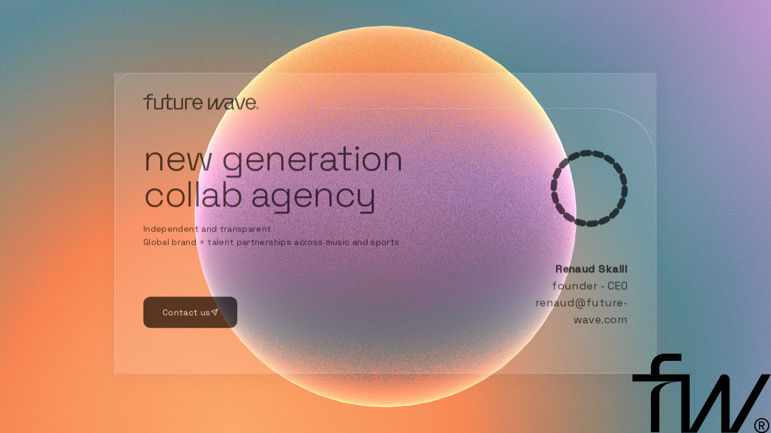

--- FILE ---
content_type: text/html
request_url: http://www.future-wave.com/index.php/Show/index/cid/188/id/120.html
body_size: 776
content:
<!doctype html>
<html lang="fr">
  <head>
    <meta charset="UTF-8" />
    <link rel="icon" type="image/svg+xml" href="/vite.svg" />
    <meta name="viewport" content="width=device-width, initial-scale=1.0" />
    
    <!-- SEO Meta Tags -->
    <title>Future Wave</title>
    <meta name="description" content="Future Wave est une agence indépendante et transparente spécialisée dans les partenariats entre marques globales et talents dans la musique et le sport." />
    <meta name="keywords" content="future wave, agence, collaboration, marques, talents, musique, sport, partenariats" />
    <meta name="author" content="Renaud Skalli" />
    <meta name="robots" content="index, follow" />
    <link rel="canonical" href="https://future-wave.com" />
	<link rel="icon" type="image/png" href="/assets/Favicon_FW.png">  

    <!-- Open Graph / Facebook -->
    <meta property="og:type" content="website" />
    <meta property="og:url" content="https://future-wave.com" />
    <meta property="og:title" content="Future Wave - New Generation Collab Agency" />
    <meta property="og:description" content="Future Wave est une agence indépendante et transparente spécialisée dans les partenariats entre marques globales et talents dans la musique et le sport." />
    <meta property="og:image" content="https://future-wave.com/social-preview.jpg" />

    <!-- Twitter -->
    <meta property="twitter:card" content="summary_large_image" />
    <meta property="twitter:url" content="https://future-wave.com" />
    <meta property="twitter:title" content="Future Wave - New Generation Collab Agency" />
    <meta property="twitter:description" content="Future Wave est une agence indépendante et transparente spécialisée dans les partenariats entre marques globales et talents dans la musique et le sport." />
    <meta property="twitter:image" content="https://future-wave.com/social-preview.jpg" />

    <!-- Autres Meta Tags -->
    <meta name="theme-color" content="#fcb680" />
    <meta name="apple-mobile-web-app-capable" content="yes" />
    <meta name="apple-mobile-web-app-status-bar-style" content="black-translucent" />
    <script type="module" crossorigin src="/assets/index-M-deA9WU.js"></script>
    <link rel="stylesheet" crossorigin href="/assets/index-8HlPLt__.css">
  </head>
  <body>
    <div id="root"></div>
  </body>
</html>

--- FILE ---
content_type: application/javascript
request_url: http://www.future-wave.com/assets/index-M-deA9WU.js
body_size: 275183
content:
(function(){const e=document.createElement("link").relList;if(e&&e.supports&&e.supports("modulepreload"))return;for(const r of document.querySelectorAll('link[rel="modulepreload"]'))i(r);new MutationObserver(r=>{for(const s of r)if(s.type==="childList")for(const o of s.addedNodes)o.tagName==="LINK"&&o.rel==="modulepreload"&&i(o)}).observe(document,{childList:!0,subtree:!0});function t(r){const s={};return r.integrity&&(s.integrity=r.integrity),r.referrerPolicy&&(s.referrerPolicy=r.referrerPolicy),r.crossOrigin==="use-credentials"?s.credentials="include":r.crossOrigin==="anonymous"?s.credentials="omit":s.credentials="same-origin",s}function i(r){if(r.ep)return;r.ep=!0;const s=t(r);fetch(r.href,s)}})();function E3(n){return n&&n.__esModule&&Object.prototype.hasOwnProperty.call(n,"default")?n.default:n}var Vw={exports:{}},gp={},Gw={exports:{}},Ct={};/**
 * @license React
 * react.production.min.js
 *
 * Copyright (c) Facebook, Inc. and its affiliates.
 *
 * This source code is licensed under the MIT license found in the
 * LICENSE file in the root directory of this source tree.
 */var Kc=Symbol.for("react.element"),T3=Symbol.for("react.portal"),A3=Symbol.for("react.fragment"),C3=Symbol.for("react.strict_mode"),b3=Symbol.for("react.profiler"),R3=Symbol.for("react.provider"),P3=Symbol.for("react.context"),L3=Symbol.for("react.forward_ref"),I3=Symbol.for("react.suspense"),N3=Symbol.for("react.memo"),D3=Symbol.for("react.lazy"),N1=Symbol.iterator;function U3(n){return n===null||typeof n!="object"?null:(n=N1&&n[N1]||n["@@iterator"],typeof n=="function"?n:null)}var Ww={isMounted:function(){return!1},enqueueForceUpdate:function(){},enqueueReplaceState:function(){},enqueueSetState:function(){}},Xw=Object.assign,jw={};function Kl(n,e,t){this.props=n,this.context=e,this.refs=jw,this.updater=t||Ww}Kl.prototype.isReactComponent={};Kl.prototype.setState=function(n,e){if(typeof n!="object"&&typeof n!="function"&&n!=null)throw Error("setState(...): takes an object of state variables to update or a function which returns an object of state variables.");this.updater.enqueueSetState(this,n,e,"setState")};Kl.prototype.forceUpdate=function(n){this.updater.enqueueForceUpdate(this,n,"forceUpdate")};function Yw(){}Yw.prototype=Kl.prototype;function yy(n,e,t){this.props=n,this.context=e,this.refs=jw,this.updater=t||Ww}var _y=yy.prototype=new Yw;_y.constructor=yy;Xw(_y,Kl.prototype);_y.isPureReactComponent=!0;var D1=Array.isArray,qw=Object.prototype.hasOwnProperty,xy={current:null},Zw={key:!0,ref:!0,__self:!0,__source:!0};function Kw(n,e,t){var i,r={},s=null,o=null;if(e!=null)for(i in e.ref!==void 0&&(o=e.ref),e.key!==void 0&&(s=""+e.key),e)qw.call(e,i)&&!Zw.hasOwnProperty(i)&&(r[i]=e[i]);var l=arguments.length-2;if(l===1)r.children=t;else if(1<l){for(var c=Array(l),f=0;f<l;f++)c[f]=arguments[f+2];r.children=c}if(n&&n.defaultProps)for(i in l=n.defaultProps,l)r[i]===void 0&&(r[i]=l[i]);return{$$typeof:Kc,type:n,key:s,ref:o,props:r,_owner:xy.current}}function O3(n,e){return{$$typeof:Kc,type:n.type,key:e,ref:n.ref,props:n.props,_owner:n._owner}}function Sy(n){return typeof n=="object"&&n!==null&&n.$$typeof===Kc}function F3(n){var e={"=":"=0",":":"=2"};return"$"+n.replace(/[=:]/g,function(t){return e[t]})}var U1=/\/+/g;function dg(n,e){return typeof n=="object"&&n!==null&&n.key!=null?F3(""+n.key):e.toString(36)}function _d(n,e,t,i,r){var s=typeof n;(s==="undefined"||s==="boolean")&&(n=null);var o=!1;if(n===null)o=!0;else switch(s){case"string":case"number":o=!0;break;case"object":switch(n.$$typeof){case Kc:case T3:o=!0}}if(o)return o=n,r=r(o),n=i===""?"."+dg(o,0):i,D1(r)?(t="",n!=null&&(t=n.replace(U1,"$&/")+"/"),_d(r,e,t,"",function(f){return f})):r!=null&&(Sy(r)&&(r=O3(r,t+(!r.key||o&&o.key===r.key?"":(""+r.key).replace(U1,"$&/")+"/")+n)),e.push(r)),1;if(o=0,i=i===""?".":i+":",D1(n))for(var l=0;l<n.length;l++){s=n[l];var c=i+dg(s,l);o+=_d(s,e,t,c,r)}else if(c=U3(n),typeof c=="function")for(n=c.call(n),l=0;!(s=n.next()).done;)s=s.value,c=i+dg(s,l++),o+=_d(s,e,t,c,r);else if(s==="object")throw e=String(n),Error("Objects are not valid as a React child (found: "+(e==="[object Object]"?"object with keys {"+Object.keys(n).join(", ")+"}":e)+"). If you meant to render a collection of children, use an array instead.");return o}function lh(n,e,t){if(n==null)return n;var i=[],r=0;return _d(n,i,"","",function(s){return e.call(t,s,r++)}),i}function k3(n){if(n._status===-1){var e=n._result;e=e(),e.then(function(t){(n._status===0||n._status===-1)&&(n._status=1,n._result=t)},function(t){(n._status===0||n._status===-1)&&(n._status=2,n._result=t)}),n._status===-1&&(n._status=0,n._result=e)}if(n._status===1)return n._result.default;throw n._result}var mi={current:null},xd={transition:null},z3={ReactCurrentDispatcher:mi,ReactCurrentBatchConfig:xd,ReactCurrentOwner:xy};function Jw(){throw Error("act(...) is not supported in production builds of React.")}Ct.Children={map:lh,forEach:function(n,e,t){lh(n,function(){e.apply(this,arguments)},t)},count:function(n){var e=0;return lh(n,function(){e++}),e},toArray:function(n){return lh(n,function(e){return e})||[]},only:function(n){if(!Sy(n))throw Error("React.Children.only expected to receive a single React element child.");return n}};Ct.Component=Kl;Ct.Fragment=A3;Ct.Profiler=b3;Ct.PureComponent=yy;Ct.StrictMode=C3;Ct.Suspense=I3;Ct.__SECRET_INTERNALS_DO_NOT_USE_OR_YOU_WILL_BE_FIRED=z3;Ct.act=Jw;Ct.cloneElement=function(n,e,t){if(n==null)throw Error("React.cloneElement(...): The argument must be a React element, but you passed "+n+".");var i=Xw({},n.props),r=n.key,s=n.ref,o=n._owner;if(e!=null){if(e.ref!==void 0&&(s=e.ref,o=xy.current),e.key!==void 0&&(r=""+e.key),n.type&&n.type.defaultProps)var l=n.type.defaultProps;for(c in e)qw.call(e,c)&&!Zw.hasOwnProperty(c)&&(i[c]=e[c]===void 0&&l!==void 0?l[c]:e[c])}var c=arguments.length-2;if(c===1)i.children=t;else if(1<c){l=Array(c);for(var f=0;f<c;f++)l[f]=arguments[f+2];i.children=l}return{$$typeof:Kc,type:n.type,key:r,ref:s,props:i,_owner:o}};Ct.createContext=function(n){return n={$$typeof:P3,_currentValue:n,_currentValue2:n,_threadCount:0,Provider:null,Consumer:null,_defaultValue:null,_globalName:null},n.Provider={$$typeof:R3,_context:n},n.Consumer=n};Ct.createElement=Kw;Ct.createFactory=function(n){var e=Kw.bind(null,n);return e.type=n,e};Ct.createRef=function(){return{current:null}};Ct.forwardRef=function(n){return{$$typeof:L3,render:n}};Ct.isValidElement=Sy;Ct.lazy=function(n){return{$$typeof:D3,_payload:{_status:-1,_result:n},_init:k3}};Ct.memo=function(n,e){return{$$typeof:N3,type:n,compare:e===void 0?null:e}};Ct.startTransition=function(n){var e=xd.transition;xd.transition={};try{n()}finally{xd.transition=e}};Ct.unstable_act=Jw;Ct.useCallback=function(n,e){return mi.current.useCallback(n,e)};Ct.useContext=function(n){return mi.current.useContext(n)};Ct.useDebugValue=function(){};Ct.useDeferredValue=function(n){return mi.current.useDeferredValue(n)};Ct.useEffect=function(n,e){return mi.current.useEffect(n,e)};Ct.useId=function(){return mi.current.useId()};Ct.useImperativeHandle=function(n,e,t){return mi.current.useImperativeHandle(n,e,t)};Ct.useInsertionEffect=function(n,e){return mi.current.useInsertionEffect(n,e)};Ct.useLayoutEffect=function(n,e){return mi.current.useLayoutEffect(n,e)};Ct.useMemo=function(n,e){return mi.current.useMemo(n,e)};Ct.useReducer=function(n,e,t){return mi.current.useReducer(n,e,t)};Ct.useRef=function(n){return mi.current.useRef(n)};Ct.useState=function(n){return mi.current.useState(n)};Ct.useSyncExternalStore=function(n,e,t){return mi.current.useSyncExternalStore(n,e,t)};Ct.useTransition=function(){return mi.current.useTransition()};Ct.version="18.3.1";Gw.exports=Ct;var _e=Gw.exports;/**
 * @license React
 * react-jsx-runtime.production.min.js
 *
 * Copyright (c) Facebook, Inc. and its affiliates.
 *
 * This source code is licensed under the MIT license found in the
 * LICENSE file in the root directory of this source tree.
 */var B3=_e,H3=Symbol.for("react.element"),V3=Symbol.for("react.fragment"),G3=Object.prototype.hasOwnProperty,W3=B3.__SECRET_INTERNALS_DO_NOT_USE_OR_YOU_WILL_BE_FIRED.ReactCurrentOwner,X3={key:!0,ref:!0,__self:!0,__source:!0};function Qw(n,e,t){var i,r={},s=null,o=null;t!==void 0&&(s=""+t),e.key!==void 0&&(s=""+e.key),e.ref!==void 0&&(o=e.ref);for(i in e)G3.call(e,i)&&!X3.hasOwnProperty(i)&&(r[i]=e[i]);if(n&&n.defaultProps)for(i in e=n.defaultProps,e)r[i]===void 0&&(r[i]=e[i]);return{$$typeof:H3,type:n,key:s,ref:o,props:r,_owner:W3.current}}gp.Fragment=V3;gp.jsx=Qw;gp.jsxs=Qw;Vw.exports=gp;var be=Vw.exports,$w={exports:{}},Vi={},eE={exports:{}},tE={};/**
 * @license React
 * scheduler.production.min.js
 *
 * Copyright (c) Facebook, Inc. and its affiliates.
 *
 * This source code is licensed under the MIT license found in the
 * LICENSE file in the root directory of this source tree.
 */(function(n){function e(N,H){var B=N.length;N.push(H);e:for(;0<B;){var j=B-1>>>1,ie=N[j];if(0<r(ie,H))N[j]=H,N[B]=ie,B=j;else break e}}function t(N){return N.length===0?null:N[0]}function i(N){if(N.length===0)return null;var H=N[0],B=N.pop();if(B!==H){N[0]=B;e:for(var j=0,ie=N.length,Te=ie>>>1;j<Te;){var $=2*(j+1)-1,he=N[$],Se=$+1,Pe=N[Se];if(0>r(he,B))Se<ie&&0>r(Pe,he)?(N[j]=Pe,N[Se]=B,j=Se):(N[j]=he,N[$]=B,j=$);else if(Se<ie&&0>r(Pe,B))N[j]=Pe,N[Se]=B,j=Se;else break e}}return H}function r(N,H){var B=N.sortIndex-H.sortIndex;return B!==0?B:N.id-H.id}if(typeof performance=="object"&&typeof performance.now=="function"){var s=performance;n.unstable_now=function(){return s.now()}}else{var o=Date,l=o.now();n.unstable_now=function(){return o.now()-l}}var c=[],f=[],h=1,d=null,m=3,v=!1,y=!1,w=!1,x=typeof setTimeout=="function"?setTimeout:null,g=typeof clearTimeout=="function"?clearTimeout:null,S=typeof setImmediate<"u"?setImmediate:null;typeof navigator<"u"&&navigator.scheduling!==void 0&&navigator.scheduling.isInputPending!==void 0&&navigator.scheduling.isInputPending.bind(navigator.scheduling);function M(N){for(var H=t(f);H!==null;){if(H.callback===null)i(f);else if(H.startTime<=N)i(f),H.sortIndex=H.expirationTime,e(c,H);else break;H=t(f)}}function T(N){if(w=!1,M(N),!y)if(t(c)!==null)y=!0,K(R);else{var H=t(f);H!==null&&ce(T,H.startTime-N)}}function R(N,H){y=!1,w&&(w=!1,g(D),D=-1),v=!0;var B=m;try{for(M(H),d=t(c);d!==null&&(!(d.expirationTime>H)||N&&!L());){var j=d.callback;if(typeof j=="function"){d.callback=null,m=d.priorityLevel;var ie=j(d.expirationTime<=H);H=n.unstable_now(),typeof ie=="function"?d.callback=ie:d===t(c)&&i(c),M(H)}else i(c);d=t(c)}if(d!==null)var Te=!0;else{var $=t(f);$!==null&&ce(T,$.startTime-H),Te=!1}return Te}finally{d=null,m=B,v=!1}}var b=!1,P=null,D=-1,G=5,A=-1;function L(){return!(n.unstable_now()-A<G)}function q(){if(P!==null){var N=n.unstable_now();A=N;var H=!0;try{H=P(!0,N)}finally{H?ne():(b=!1,P=null)}}else b=!1}var ne;if(typeof S=="function")ne=function(){S(q)};else if(typeof MessageChannel<"u"){var W=new MessageChannel,ee=W.port2;W.port1.onmessage=q,ne=function(){ee.postMessage(null)}}else ne=function(){x(q,0)};function K(N){P=N,b||(b=!0,ne())}function ce(N,H){D=x(function(){N(n.unstable_now())},H)}n.unstable_IdlePriority=5,n.unstable_ImmediatePriority=1,n.unstable_LowPriority=4,n.unstable_NormalPriority=3,n.unstable_Profiling=null,n.unstable_UserBlockingPriority=2,n.unstable_cancelCallback=function(N){N.callback=null},n.unstable_continueExecution=function(){y||v||(y=!0,K(R))},n.unstable_forceFrameRate=function(N){0>N||125<N?console.error("forceFrameRate takes a positive int between 0 and 125, forcing frame rates higher than 125 fps is not supported"):G=0<N?Math.floor(1e3/N):5},n.unstable_getCurrentPriorityLevel=function(){return m},n.unstable_getFirstCallbackNode=function(){return t(c)},n.unstable_next=function(N){switch(m){case 1:case 2:case 3:var H=3;break;default:H=m}var B=m;m=H;try{return N()}finally{m=B}},n.unstable_pauseExecution=function(){},n.unstable_requestPaint=function(){},n.unstable_runWithPriority=function(N,H){switch(N){case 1:case 2:case 3:case 4:case 5:break;default:N=3}var B=m;m=N;try{return H()}finally{m=B}},n.unstable_scheduleCallback=function(N,H,B){var j=n.unstable_now();switch(typeof B=="object"&&B!==null?(B=B.delay,B=typeof B=="number"&&0<B?j+B:j):B=j,N){case 1:var ie=-1;break;case 2:ie=250;break;case 5:ie=1073741823;break;case 4:ie=1e4;break;default:ie=5e3}return ie=B+ie,N={id:h++,callback:H,priorityLevel:N,startTime:B,expirationTime:ie,sortIndex:-1},B>j?(N.sortIndex=B,e(f,N),t(c)===null&&N===t(f)&&(w?(g(D),D=-1):w=!0,ce(T,B-j))):(N.sortIndex=ie,e(c,N),y||v||(y=!0,K(R))),N},n.unstable_shouldYield=L,n.unstable_wrapCallback=function(N){var H=m;return function(){var B=m;m=H;try{return N.apply(this,arguments)}finally{m=B}}}})(tE);eE.exports=tE;var j3=eE.exports;/**
 * @license React
 * react-dom.production.min.js
 *
 * Copyright (c) Facebook, Inc. and its affiliates.
 *
 * This source code is licensed under the MIT license found in the
 * LICENSE file in the root directory of this source tree.
 */var Y3=_e,Hi=j3;function we(n){for(var e="https://reactjs.org/docs/error-decoder.html?invariant="+n,t=1;t<arguments.length;t++)e+="&args[]="+encodeURIComponent(arguments[t]);return"Minified React error #"+n+"; visit "+e+" for the full message or use the non-minified dev environment for full errors and additional helpful warnings."}var nE=new Set,fc={};function ya(n,e){kl(n,e),kl(n+"Capture",e)}function kl(n,e){for(fc[n]=e,n=0;n<e.length;n++)nE.add(e[n])}var ys=!(typeof window>"u"||typeof window.document>"u"||typeof window.document.createElement>"u"),N0=Object.prototype.hasOwnProperty,q3=/^[:A-Z_a-z\u00C0-\u00D6\u00D8-\u00F6\u00F8-\u02FF\u0370-\u037D\u037F-\u1FFF\u200C-\u200D\u2070-\u218F\u2C00-\u2FEF\u3001-\uD7FF\uF900-\uFDCF\uFDF0-\uFFFD][:A-Z_a-z\u00C0-\u00D6\u00D8-\u00F6\u00F8-\u02FF\u0370-\u037D\u037F-\u1FFF\u200C-\u200D\u2070-\u218F\u2C00-\u2FEF\u3001-\uD7FF\uF900-\uFDCF\uFDF0-\uFFFD\-.0-9\u00B7\u0300-\u036F\u203F-\u2040]*$/,O1={},F1={};function Z3(n){return N0.call(F1,n)?!0:N0.call(O1,n)?!1:q3.test(n)?F1[n]=!0:(O1[n]=!0,!1)}function K3(n,e,t,i){if(t!==null&&t.type===0)return!1;switch(typeof e){case"function":case"symbol":return!0;case"boolean":return i?!1:t!==null?!t.acceptsBooleans:(n=n.toLowerCase().slice(0,5),n!=="data-"&&n!=="aria-");default:return!1}}function J3(n,e,t,i){if(e===null||typeof e>"u"||K3(n,e,t,i))return!0;if(i)return!1;if(t!==null)switch(t.type){case 3:return!e;case 4:return e===!1;case 5:return isNaN(e);case 6:return isNaN(e)||1>e}return!1}function gi(n,e,t,i,r,s,o){this.acceptsBooleans=e===2||e===3||e===4,this.attributeName=i,this.attributeNamespace=r,this.mustUseProperty=t,this.propertyName=n,this.type=e,this.sanitizeURL=s,this.removeEmptyString=o}var Gn={};"children dangerouslySetInnerHTML defaultValue defaultChecked innerHTML suppressContentEditableWarning suppressHydrationWarning style".split(" ").forEach(function(n){Gn[n]=new gi(n,0,!1,n,null,!1,!1)});[["acceptCharset","accept-charset"],["className","class"],["htmlFor","for"],["httpEquiv","http-equiv"]].forEach(function(n){var e=n[0];Gn[e]=new gi(e,1,!1,n[1],null,!1,!1)});["contentEditable","draggable","spellCheck","value"].forEach(function(n){Gn[n]=new gi(n,2,!1,n.toLowerCase(),null,!1,!1)});["autoReverse","externalResourcesRequired","focusable","preserveAlpha"].forEach(function(n){Gn[n]=new gi(n,2,!1,n,null,!1,!1)});"allowFullScreen async autoFocus autoPlay controls default defer disabled disablePictureInPicture disableRemotePlayback formNoValidate hidden loop noModule noValidate open playsInline readOnly required reversed scoped seamless itemScope".split(" ").forEach(function(n){Gn[n]=new gi(n,3,!1,n.toLowerCase(),null,!1,!1)});["checked","multiple","muted","selected"].forEach(function(n){Gn[n]=new gi(n,3,!0,n,null,!1,!1)});["capture","download"].forEach(function(n){Gn[n]=new gi(n,4,!1,n,null,!1,!1)});["cols","rows","size","span"].forEach(function(n){Gn[n]=new gi(n,6,!1,n,null,!1,!1)});["rowSpan","start"].forEach(function(n){Gn[n]=new gi(n,5,!1,n.toLowerCase(),null,!1,!1)});var My=/[\-:]([a-z])/g;function wy(n){return n[1].toUpperCase()}"accent-height alignment-baseline arabic-form baseline-shift cap-height clip-path clip-rule color-interpolation color-interpolation-filters color-profile color-rendering dominant-baseline enable-background fill-opacity fill-rule flood-color flood-opacity font-family font-size font-size-adjust font-stretch font-style font-variant font-weight glyph-name glyph-orientation-horizontal glyph-orientation-vertical horiz-adv-x horiz-origin-x image-rendering letter-spacing lighting-color marker-end marker-mid marker-start overline-position overline-thickness paint-order panose-1 pointer-events rendering-intent shape-rendering stop-color stop-opacity strikethrough-position strikethrough-thickness stroke-dasharray stroke-dashoffset stroke-linecap stroke-linejoin stroke-miterlimit stroke-opacity stroke-width text-anchor text-decoration text-rendering underline-position underline-thickness unicode-bidi unicode-range units-per-em v-alphabetic v-hanging v-ideographic v-mathematical vector-effect vert-adv-y vert-origin-x vert-origin-y word-spacing writing-mode xmlns:xlink x-height".split(" ").forEach(function(n){var e=n.replace(My,wy);Gn[e]=new gi(e,1,!1,n,null,!1,!1)});"xlink:actuate xlink:arcrole xlink:role xlink:show xlink:title xlink:type".split(" ").forEach(function(n){var e=n.replace(My,wy);Gn[e]=new gi(e,1,!1,n,"http://www.w3.org/1999/xlink",!1,!1)});["xml:base","xml:lang","xml:space"].forEach(function(n){var e=n.replace(My,wy);Gn[e]=new gi(e,1,!1,n,"http://www.w3.org/XML/1998/namespace",!1,!1)});["tabIndex","crossOrigin"].forEach(function(n){Gn[n]=new gi(n,1,!1,n.toLowerCase(),null,!1,!1)});Gn.xlinkHref=new gi("xlinkHref",1,!1,"xlink:href","http://www.w3.org/1999/xlink",!0,!1);["src","href","action","formAction"].forEach(function(n){Gn[n]=new gi(n,1,!1,n.toLowerCase(),null,!0,!0)});function Ey(n,e,t,i){var r=Gn.hasOwnProperty(e)?Gn[e]:null;(r!==null?r.type!==0:i||!(2<e.length)||e[0]!=="o"&&e[0]!=="O"||e[1]!=="n"&&e[1]!=="N")&&(J3(e,t,r,i)&&(t=null),i||r===null?Z3(e)&&(t===null?n.removeAttribute(e):n.setAttribute(e,""+t)):r.mustUseProperty?n[r.propertyName]=t===null?r.type===3?!1:"":t:(e=r.attributeName,i=r.attributeNamespace,t===null?n.removeAttribute(e):(r=r.type,t=r===3||r===4&&t===!0?"":""+t,i?n.setAttributeNS(i,e,t):n.setAttribute(e,t))))}var Ts=Y3.__SECRET_INTERNALS_DO_NOT_USE_OR_YOU_WILL_BE_FIRED,uh=Symbol.for("react.element"),dl=Symbol.for("react.portal"),pl=Symbol.for("react.fragment"),Ty=Symbol.for("react.strict_mode"),D0=Symbol.for("react.profiler"),iE=Symbol.for("react.provider"),rE=Symbol.for("react.context"),Ay=Symbol.for("react.forward_ref"),U0=Symbol.for("react.suspense"),O0=Symbol.for("react.suspense_list"),Cy=Symbol.for("react.memo"),Xs=Symbol.for("react.lazy"),sE=Symbol.for("react.offscreen"),k1=Symbol.iterator;function Tu(n){return n===null||typeof n!="object"?null:(n=k1&&n[k1]||n["@@iterator"],typeof n=="function"?n:null)}var rn=Object.assign,pg;function ju(n){if(pg===void 0)try{throw Error()}catch(t){var e=t.stack.trim().match(/\n( *(at )?)/);pg=e&&e[1]||""}return`
`+pg+n}var mg=!1;function gg(n,e){if(!n||mg)return"";mg=!0;var t=Error.prepareStackTrace;Error.prepareStackTrace=void 0;try{if(e)if(e=function(){throw Error()},Object.defineProperty(e.prototype,"props",{set:function(){throw Error()}}),typeof Reflect=="object"&&Reflect.construct){try{Reflect.construct(e,[])}catch(f){var i=f}Reflect.construct(n,[],e)}else{try{e.call()}catch(f){i=f}n.call(e.prototype)}else{try{throw Error()}catch(f){i=f}n()}}catch(f){if(f&&i&&typeof f.stack=="string"){for(var r=f.stack.split(`
`),s=i.stack.split(`
`),o=r.length-1,l=s.length-1;1<=o&&0<=l&&r[o]!==s[l];)l--;for(;1<=o&&0<=l;o--,l--)if(r[o]!==s[l]){if(o!==1||l!==1)do if(o--,l--,0>l||r[o]!==s[l]){var c=`
`+r[o].replace(" at new "," at ");return n.displayName&&c.includes("<anonymous>")&&(c=c.replace("<anonymous>",n.displayName)),c}while(1<=o&&0<=l);break}}}finally{mg=!1,Error.prepareStackTrace=t}return(n=n?n.displayName||n.name:"")?ju(n):""}function Q3(n){switch(n.tag){case 5:return ju(n.type);case 16:return ju("Lazy");case 13:return ju("Suspense");case 19:return ju("SuspenseList");case 0:case 2:case 15:return n=gg(n.type,!1),n;case 11:return n=gg(n.type.render,!1),n;case 1:return n=gg(n.type,!0),n;default:return""}}function F0(n){if(n==null)return null;if(typeof n=="function")return n.displayName||n.name||null;if(typeof n=="string")return n;switch(n){case pl:return"Fragment";case dl:return"Portal";case D0:return"Profiler";case Ty:return"StrictMode";case U0:return"Suspense";case O0:return"SuspenseList"}if(typeof n=="object")switch(n.$$typeof){case rE:return(n.displayName||"Context")+".Consumer";case iE:return(n._context.displayName||"Context")+".Provider";case Ay:var e=n.render;return n=n.displayName,n||(n=e.displayName||e.name||"",n=n!==""?"ForwardRef("+n+")":"ForwardRef"),n;case Cy:return e=n.displayName||null,e!==null?e:F0(n.type)||"Memo";case Xs:e=n._payload,n=n._init;try{return F0(n(e))}catch{}}return null}function $3(n){var e=n.type;switch(n.tag){case 24:return"Cache";case 9:return(e.displayName||"Context")+".Consumer";case 10:return(e._context.displayName||"Context")+".Provider";case 18:return"DehydratedFragment";case 11:return n=e.render,n=n.displayName||n.name||"",e.displayName||(n!==""?"ForwardRef("+n+")":"ForwardRef");case 7:return"Fragment";case 5:return e;case 4:return"Portal";case 3:return"Root";case 6:return"Text";case 16:return F0(e);case 8:return e===Ty?"StrictMode":"Mode";case 22:return"Offscreen";case 12:return"Profiler";case 21:return"Scope";case 13:return"Suspense";case 19:return"SuspenseList";case 25:return"TracingMarker";case 1:case 0:case 17:case 2:case 14:case 15:if(typeof e=="function")return e.displayName||e.name||null;if(typeof e=="string")return e}return null}function co(n){switch(typeof n){case"boolean":case"number":case"string":case"undefined":return n;case"object":return n;default:return""}}function oE(n){var e=n.type;return(n=n.nodeName)&&n.toLowerCase()==="input"&&(e==="checkbox"||e==="radio")}function eb(n){var e=oE(n)?"checked":"value",t=Object.getOwnPropertyDescriptor(n.constructor.prototype,e),i=""+n[e];if(!n.hasOwnProperty(e)&&typeof t<"u"&&typeof t.get=="function"&&typeof t.set=="function"){var r=t.get,s=t.set;return Object.defineProperty(n,e,{configurable:!0,get:function(){return r.call(this)},set:function(o){i=""+o,s.call(this,o)}}),Object.defineProperty(n,e,{enumerable:t.enumerable}),{getValue:function(){return i},setValue:function(o){i=""+o},stopTracking:function(){n._valueTracker=null,delete n[e]}}}}function ch(n){n._valueTracker||(n._valueTracker=eb(n))}function aE(n){if(!n)return!1;var e=n._valueTracker;if(!e)return!0;var t=e.getValue(),i="";return n&&(i=oE(n)?n.checked?"true":"false":n.value),n=i,n!==t?(e.setValue(n),!0):!1}function zd(n){if(n=n||(typeof document<"u"?document:void 0),typeof n>"u")return null;try{return n.activeElement||n.body}catch{return n.body}}function k0(n,e){var t=e.checked;return rn({},e,{defaultChecked:void 0,defaultValue:void 0,value:void 0,checked:t??n._wrapperState.initialChecked})}function z1(n,e){var t=e.defaultValue==null?"":e.defaultValue,i=e.checked!=null?e.checked:e.defaultChecked;t=co(e.value!=null?e.value:t),n._wrapperState={initialChecked:i,initialValue:t,controlled:e.type==="checkbox"||e.type==="radio"?e.checked!=null:e.value!=null}}function lE(n,e){e=e.checked,e!=null&&Ey(n,"checked",e,!1)}function z0(n,e){lE(n,e);var t=co(e.value),i=e.type;if(t!=null)i==="number"?(t===0&&n.value===""||n.value!=t)&&(n.value=""+t):n.value!==""+t&&(n.value=""+t);else if(i==="submit"||i==="reset"){n.removeAttribute("value");return}e.hasOwnProperty("value")?B0(n,e.type,t):e.hasOwnProperty("defaultValue")&&B0(n,e.type,co(e.defaultValue)),e.checked==null&&e.defaultChecked!=null&&(n.defaultChecked=!!e.defaultChecked)}function B1(n,e,t){if(e.hasOwnProperty("value")||e.hasOwnProperty("defaultValue")){var i=e.type;if(!(i!=="submit"&&i!=="reset"||e.value!==void 0&&e.value!==null))return;e=""+n._wrapperState.initialValue,t||e===n.value||(n.value=e),n.defaultValue=e}t=n.name,t!==""&&(n.name=""),n.defaultChecked=!!n._wrapperState.initialChecked,t!==""&&(n.name=t)}function B0(n,e,t){(e!=="number"||zd(n.ownerDocument)!==n)&&(t==null?n.defaultValue=""+n._wrapperState.initialValue:n.defaultValue!==""+t&&(n.defaultValue=""+t))}var Yu=Array.isArray;function Ll(n,e,t,i){if(n=n.options,e){e={};for(var r=0;r<t.length;r++)e["$"+t[r]]=!0;for(t=0;t<n.length;t++)r=e.hasOwnProperty("$"+n[t].value),n[t].selected!==r&&(n[t].selected=r),r&&i&&(n[t].defaultSelected=!0)}else{for(t=""+co(t),e=null,r=0;r<n.length;r++){if(n[r].value===t){n[r].selected=!0,i&&(n[r].defaultSelected=!0);return}e!==null||n[r].disabled||(e=n[r])}e!==null&&(e.selected=!0)}}function H0(n,e){if(e.dangerouslySetInnerHTML!=null)throw Error(we(91));return rn({},e,{value:void 0,defaultValue:void 0,children:""+n._wrapperState.initialValue})}function H1(n,e){var t=e.value;if(t==null){if(t=e.children,e=e.defaultValue,t!=null){if(e!=null)throw Error(we(92));if(Yu(t)){if(1<t.length)throw Error(we(93));t=t[0]}e=t}e==null&&(e=""),t=e}n._wrapperState={initialValue:co(t)}}function uE(n,e){var t=co(e.value),i=co(e.defaultValue);t!=null&&(t=""+t,t!==n.value&&(n.value=t),e.defaultValue==null&&n.defaultValue!==t&&(n.defaultValue=t)),i!=null&&(n.defaultValue=""+i)}function V1(n){var e=n.textContent;e===n._wrapperState.initialValue&&e!==""&&e!==null&&(n.value=e)}function cE(n){switch(n){case"svg":return"http://www.w3.org/2000/svg";case"math":return"http://www.w3.org/1998/Math/MathML";default:return"http://www.w3.org/1999/xhtml"}}function V0(n,e){return n==null||n==="http://www.w3.org/1999/xhtml"?cE(e):n==="http://www.w3.org/2000/svg"&&e==="foreignObject"?"http://www.w3.org/1999/xhtml":n}var fh,fE=function(n){return typeof MSApp<"u"&&MSApp.execUnsafeLocalFunction?function(e,t,i,r){MSApp.execUnsafeLocalFunction(function(){return n(e,t,i,r)})}:n}(function(n,e){if(n.namespaceURI!=="http://www.w3.org/2000/svg"||"innerHTML"in n)n.innerHTML=e;else{for(fh=fh||document.createElement("div"),fh.innerHTML="<svg>"+e.valueOf().toString()+"</svg>",e=fh.firstChild;n.firstChild;)n.removeChild(n.firstChild);for(;e.firstChild;)n.appendChild(e.firstChild)}});function hc(n,e){if(e){var t=n.firstChild;if(t&&t===n.lastChild&&t.nodeType===3){t.nodeValue=e;return}}n.textContent=e}var Ju={animationIterationCount:!0,aspectRatio:!0,borderImageOutset:!0,borderImageSlice:!0,borderImageWidth:!0,boxFlex:!0,boxFlexGroup:!0,boxOrdinalGroup:!0,columnCount:!0,columns:!0,flex:!0,flexGrow:!0,flexPositive:!0,flexShrink:!0,flexNegative:!0,flexOrder:!0,gridArea:!0,gridRow:!0,gridRowEnd:!0,gridRowSpan:!0,gridRowStart:!0,gridColumn:!0,gridColumnEnd:!0,gridColumnSpan:!0,gridColumnStart:!0,fontWeight:!0,lineClamp:!0,lineHeight:!0,opacity:!0,order:!0,orphans:!0,tabSize:!0,widows:!0,zIndex:!0,zoom:!0,fillOpacity:!0,floodOpacity:!0,stopOpacity:!0,strokeDasharray:!0,strokeDashoffset:!0,strokeMiterlimit:!0,strokeOpacity:!0,strokeWidth:!0},tb=["Webkit","ms","Moz","O"];Object.keys(Ju).forEach(function(n){tb.forEach(function(e){e=e+n.charAt(0).toUpperCase()+n.substring(1),Ju[e]=Ju[n]})});function hE(n,e,t){return e==null||typeof e=="boolean"||e===""?"":t||typeof e!="number"||e===0||Ju.hasOwnProperty(n)&&Ju[n]?(""+e).trim():e+"px"}function dE(n,e){n=n.style;for(var t in e)if(e.hasOwnProperty(t)){var i=t.indexOf("--")===0,r=hE(t,e[t],i);t==="float"&&(t="cssFloat"),i?n.setProperty(t,r):n[t]=r}}var nb=rn({menuitem:!0},{area:!0,base:!0,br:!0,col:!0,embed:!0,hr:!0,img:!0,input:!0,keygen:!0,link:!0,meta:!0,param:!0,source:!0,track:!0,wbr:!0});function G0(n,e){if(e){if(nb[n]&&(e.children!=null||e.dangerouslySetInnerHTML!=null))throw Error(we(137,n));if(e.dangerouslySetInnerHTML!=null){if(e.children!=null)throw Error(we(60));if(typeof e.dangerouslySetInnerHTML!="object"||!("__html"in e.dangerouslySetInnerHTML))throw Error(we(61))}if(e.style!=null&&typeof e.style!="object")throw Error(we(62))}}function W0(n,e){if(n.indexOf("-")===-1)return typeof e.is=="string";switch(n){case"annotation-xml":case"color-profile":case"font-face":case"font-face-src":case"font-face-uri":case"font-face-format":case"font-face-name":case"missing-glyph":return!1;default:return!0}}var X0=null;function by(n){return n=n.target||n.srcElement||window,n.correspondingUseElement&&(n=n.correspondingUseElement),n.nodeType===3?n.parentNode:n}var j0=null,Il=null,Nl=null;function G1(n){if(n=$c(n)){if(typeof j0!="function")throw Error(we(280));var e=n.stateNode;e&&(e=Sp(e),j0(n.stateNode,n.type,e))}}function pE(n){Il?Nl?Nl.push(n):Nl=[n]:Il=n}function mE(){if(Il){var n=Il,e=Nl;if(Nl=Il=null,G1(n),e)for(n=0;n<e.length;n++)G1(e[n])}}function gE(n,e){return n(e)}function vE(){}var vg=!1;function yE(n,e,t){if(vg)return n(e,t);vg=!0;try{return gE(n,e,t)}finally{vg=!1,(Il!==null||Nl!==null)&&(vE(),mE())}}function dc(n,e){var t=n.stateNode;if(t===null)return null;var i=Sp(t);if(i===null)return null;t=i[e];e:switch(e){case"onClick":case"onClickCapture":case"onDoubleClick":case"onDoubleClickCapture":case"onMouseDown":case"onMouseDownCapture":case"onMouseMove":case"onMouseMoveCapture":case"onMouseUp":case"onMouseUpCapture":case"onMouseEnter":(i=!i.disabled)||(n=n.type,i=!(n==="button"||n==="input"||n==="select"||n==="textarea")),n=!i;break e;default:n=!1}if(n)return null;if(t&&typeof t!="function")throw Error(we(231,e,typeof t));return t}var Y0=!1;if(ys)try{var Au={};Object.defineProperty(Au,"passive",{get:function(){Y0=!0}}),window.addEventListener("test",Au,Au),window.removeEventListener("test",Au,Au)}catch{Y0=!1}function ib(n,e,t,i,r,s,o,l,c){var f=Array.prototype.slice.call(arguments,3);try{e.apply(t,f)}catch(h){this.onError(h)}}var Qu=!1,Bd=null,Hd=!1,q0=null,rb={onError:function(n){Qu=!0,Bd=n}};function sb(n,e,t,i,r,s,o,l,c){Qu=!1,Bd=null,ib.apply(rb,arguments)}function ob(n,e,t,i,r,s,o,l,c){if(sb.apply(this,arguments),Qu){if(Qu){var f=Bd;Qu=!1,Bd=null}else throw Error(we(198));Hd||(Hd=!0,q0=f)}}function _a(n){var e=n,t=n;if(n.alternate)for(;e.return;)e=e.return;else{n=e;do e=n,e.flags&4098&&(t=e.return),n=e.return;while(n)}return e.tag===3?t:null}function _E(n){if(n.tag===13){var e=n.memoizedState;if(e===null&&(n=n.alternate,n!==null&&(e=n.memoizedState)),e!==null)return e.dehydrated}return null}function W1(n){if(_a(n)!==n)throw Error(we(188))}function ab(n){var e=n.alternate;if(!e){if(e=_a(n),e===null)throw Error(we(188));return e!==n?null:n}for(var t=n,i=e;;){var r=t.return;if(r===null)break;var s=r.alternate;if(s===null){if(i=r.return,i!==null){t=i;continue}break}if(r.child===s.child){for(s=r.child;s;){if(s===t)return W1(r),n;if(s===i)return W1(r),e;s=s.sibling}throw Error(we(188))}if(t.return!==i.return)t=r,i=s;else{for(var o=!1,l=r.child;l;){if(l===t){o=!0,t=r,i=s;break}if(l===i){o=!0,i=r,t=s;break}l=l.sibling}if(!o){for(l=s.child;l;){if(l===t){o=!0,t=s,i=r;break}if(l===i){o=!0,i=s,t=r;break}l=l.sibling}if(!o)throw Error(we(189))}}if(t.alternate!==i)throw Error(we(190))}if(t.tag!==3)throw Error(we(188));return t.stateNode.current===t?n:e}function xE(n){return n=ab(n),n!==null?SE(n):null}function SE(n){if(n.tag===5||n.tag===6)return n;for(n=n.child;n!==null;){var e=SE(n);if(e!==null)return e;n=n.sibling}return null}var ME=Hi.unstable_scheduleCallback,X1=Hi.unstable_cancelCallback,lb=Hi.unstable_shouldYield,ub=Hi.unstable_requestPaint,gn=Hi.unstable_now,cb=Hi.unstable_getCurrentPriorityLevel,Ry=Hi.unstable_ImmediatePriority,wE=Hi.unstable_UserBlockingPriority,Vd=Hi.unstable_NormalPriority,fb=Hi.unstable_LowPriority,EE=Hi.unstable_IdlePriority,vp=null,Vr=null;function hb(n){if(Vr&&typeof Vr.onCommitFiberRoot=="function")try{Vr.onCommitFiberRoot(vp,n,void 0,(n.current.flags&128)===128)}catch{}}var xr=Math.clz32?Math.clz32:mb,db=Math.log,pb=Math.LN2;function mb(n){return n>>>=0,n===0?32:31-(db(n)/pb|0)|0}var hh=64,dh=4194304;function qu(n){switch(n&-n){case 1:return 1;case 2:return 2;case 4:return 4;case 8:return 8;case 16:return 16;case 32:return 32;case 64:case 128:case 256:case 512:case 1024:case 2048:case 4096:case 8192:case 16384:case 32768:case 65536:case 131072:case 262144:case 524288:case 1048576:case 2097152:return n&4194240;case 4194304:case 8388608:case 16777216:case 33554432:case 67108864:return n&130023424;case 134217728:return 134217728;case 268435456:return 268435456;case 536870912:return 536870912;case 1073741824:return 1073741824;default:return n}}function Gd(n,e){var t=n.pendingLanes;if(t===0)return 0;var i=0,r=n.suspendedLanes,s=n.pingedLanes,o=t&268435455;if(o!==0){var l=o&~r;l!==0?i=qu(l):(s&=o,s!==0&&(i=qu(s)))}else o=t&~r,o!==0?i=qu(o):s!==0&&(i=qu(s));if(i===0)return 0;if(e!==0&&e!==i&&!(e&r)&&(r=i&-i,s=e&-e,r>=s||r===16&&(s&4194240)!==0))return e;if(i&4&&(i|=t&16),e=n.entangledLanes,e!==0)for(n=n.entanglements,e&=i;0<e;)t=31-xr(e),r=1<<t,i|=n[t],e&=~r;return i}function gb(n,e){switch(n){case 1:case 2:case 4:return e+250;case 8:case 16:case 32:case 64:case 128:case 256:case 512:case 1024:case 2048:case 4096:case 8192:case 16384:case 32768:case 65536:case 131072:case 262144:case 524288:case 1048576:case 2097152:return e+5e3;case 4194304:case 8388608:case 16777216:case 33554432:case 67108864:return-1;case 134217728:case 268435456:case 536870912:case 1073741824:return-1;default:return-1}}function vb(n,e){for(var t=n.suspendedLanes,i=n.pingedLanes,r=n.expirationTimes,s=n.pendingLanes;0<s;){var o=31-xr(s),l=1<<o,c=r[o];c===-1?(!(l&t)||l&i)&&(r[o]=gb(l,e)):c<=e&&(n.expiredLanes|=l),s&=~l}}function Z0(n){return n=n.pendingLanes&-1073741825,n!==0?n:n&1073741824?1073741824:0}function TE(){var n=hh;return hh<<=1,!(hh&4194240)&&(hh=64),n}function yg(n){for(var e=[],t=0;31>t;t++)e.push(n);return e}function Jc(n,e,t){n.pendingLanes|=e,e!==536870912&&(n.suspendedLanes=0,n.pingedLanes=0),n=n.eventTimes,e=31-xr(e),n[e]=t}function yb(n,e){var t=n.pendingLanes&~e;n.pendingLanes=e,n.suspendedLanes=0,n.pingedLanes=0,n.expiredLanes&=e,n.mutableReadLanes&=e,n.entangledLanes&=e,e=n.entanglements;var i=n.eventTimes;for(n=n.expirationTimes;0<t;){var r=31-xr(t),s=1<<r;e[r]=0,i[r]=-1,n[r]=-1,t&=~s}}function Py(n,e){var t=n.entangledLanes|=e;for(n=n.entanglements;t;){var i=31-xr(t),r=1<<i;r&e|n[i]&e&&(n[i]|=e),t&=~r}}var zt=0;function AE(n){return n&=-n,1<n?4<n?n&268435455?16:536870912:4:1}var CE,Ly,bE,RE,PE,K0=!1,ph=[],Qs=null,$s=null,eo=null,pc=new Map,mc=new Map,Ys=[],_b="mousedown mouseup touchcancel touchend touchstart auxclick dblclick pointercancel pointerdown pointerup dragend dragstart drop compositionend compositionstart keydown keypress keyup input textInput copy cut paste click change contextmenu reset submit".split(" ");function j1(n,e){switch(n){case"focusin":case"focusout":Qs=null;break;case"dragenter":case"dragleave":$s=null;break;case"mouseover":case"mouseout":eo=null;break;case"pointerover":case"pointerout":pc.delete(e.pointerId);break;case"gotpointercapture":case"lostpointercapture":mc.delete(e.pointerId)}}function Cu(n,e,t,i,r,s){return n===null||n.nativeEvent!==s?(n={blockedOn:e,domEventName:t,eventSystemFlags:i,nativeEvent:s,targetContainers:[r]},e!==null&&(e=$c(e),e!==null&&Ly(e)),n):(n.eventSystemFlags|=i,e=n.targetContainers,r!==null&&e.indexOf(r)===-1&&e.push(r),n)}function xb(n,e,t,i,r){switch(e){case"focusin":return Qs=Cu(Qs,n,e,t,i,r),!0;case"dragenter":return $s=Cu($s,n,e,t,i,r),!0;case"mouseover":return eo=Cu(eo,n,e,t,i,r),!0;case"pointerover":var s=r.pointerId;return pc.set(s,Cu(pc.get(s)||null,n,e,t,i,r)),!0;case"gotpointercapture":return s=r.pointerId,mc.set(s,Cu(mc.get(s)||null,n,e,t,i,r)),!0}return!1}function LE(n){var e=Zo(n.target);if(e!==null){var t=_a(e);if(t!==null){if(e=t.tag,e===13){if(e=_E(t),e!==null){n.blockedOn=e,PE(n.priority,function(){bE(t)});return}}else if(e===3&&t.stateNode.current.memoizedState.isDehydrated){n.blockedOn=t.tag===3?t.stateNode.containerInfo:null;return}}}n.blockedOn=null}function Sd(n){if(n.blockedOn!==null)return!1;for(var e=n.targetContainers;0<e.length;){var t=J0(n.domEventName,n.eventSystemFlags,e[0],n.nativeEvent);if(t===null){t=n.nativeEvent;var i=new t.constructor(t.type,t);X0=i,t.target.dispatchEvent(i),X0=null}else return e=$c(t),e!==null&&Ly(e),n.blockedOn=t,!1;e.shift()}return!0}function Y1(n,e,t){Sd(n)&&t.delete(e)}function Sb(){K0=!1,Qs!==null&&Sd(Qs)&&(Qs=null),$s!==null&&Sd($s)&&($s=null),eo!==null&&Sd(eo)&&(eo=null),pc.forEach(Y1),mc.forEach(Y1)}function bu(n,e){n.blockedOn===e&&(n.blockedOn=null,K0||(K0=!0,Hi.unstable_scheduleCallback(Hi.unstable_NormalPriority,Sb)))}function gc(n){function e(r){return bu(r,n)}if(0<ph.length){bu(ph[0],n);for(var t=1;t<ph.length;t++){var i=ph[t];i.blockedOn===n&&(i.blockedOn=null)}}for(Qs!==null&&bu(Qs,n),$s!==null&&bu($s,n),eo!==null&&bu(eo,n),pc.forEach(e),mc.forEach(e),t=0;t<Ys.length;t++)i=Ys[t],i.blockedOn===n&&(i.blockedOn=null);for(;0<Ys.length&&(t=Ys[0],t.blockedOn===null);)LE(t),t.blockedOn===null&&Ys.shift()}var Dl=Ts.ReactCurrentBatchConfig,Wd=!0;function Mb(n,e,t,i){var r=zt,s=Dl.transition;Dl.transition=null;try{zt=1,Iy(n,e,t,i)}finally{zt=r,Dl.transition=s}}function wb(n,e,t,i){var r=zt,s=Dl.transition;Dl.transition=null;try{zt=4,Iy(n,e,t,i)}finally{zt=r,Dl.transition=s}}function Iy(n,e,t,i){if(Wd){var r=J0(n,e,t,i);if(r===null)bg(n,e,i,Xd,t),j1(n,i);else if(xb(r,n,e,t,i))i.stopPropagation();else if(j1(n,i),e&4&&-1<_b.indexOf(n)){for(;r!==null;){var s=$c(r);if(s!==null&&CE(s),s=J0(n,e,t,i),s===null&&bg(n,e,i,Xd,t),s===r)break;r=s}r!==null&&i.stopPropagation()}else bg(n,e,i,null,t)}}var Xd=null;function J0(n,e,t,i){if(Xd=null,n=by(i),n=Zo(n),n!==null)if(e=_a(n),e===null)n=null;else if(t=e.tag,t===13){if(n=_E(e),n!==null)return n;n=null}else if(t===3){if(e.stateNode.current.memoizedState.isDehydrated)return e.tag===3?e.stateNode.containerInfo:null;n=null}else e!==n&&(n=null);return Xd=n,null}function IE(n){switch(n){case"cancel":case"click":case"close":case"contextmenu":case"copy":case"cut":case"auxclick":case"dblclick":case"dragend":case"dragstart":case"drop":case"focusin":case"focusout":case"input":case"invalid":case"keydown":case"keypress":case"keyup":case"mousedown":case"mouseup":case"paste":case"pause":case"play":case"pointercancel":case"pointerdown":case"pointerup":case"ratechange":case"reset":case"resize":case"seeked":case"submit":case"touchcancel":case"touchend":case"touchstart":case"volumechange":case"change":case"selectionchange":case"textInput":case"compositionstart":case"compositionend":case"compositionupdate":case"beforeblur":case"afterblur":case"beforeinput":case"blur":case"fullscreenchange":case"focus":case"hashchange":case"popstate":case"select":case"selectstart":return 1;case"drag":case"dragenter":case"dragexit":case"dragleave":case"dragover":case"mousemove":case"mouseout":case"mouseover":case"pointermove":case"pointerout":case"pointerover":case"scroll":case"toggle":case"touchmove":case"wheel":case"mouseenter":case"mouseleave":case"pointerenter":case"pointerleave":return 4;case"message":switch(cb()){case Ry:return 1;case wE:return 4;case Vd:case fb:return 16;case EE:return 536870912;default:return 16}default:return 16}}var Ks=null,Ny=null,Md=null;function NE(){if(Md)return Md;var n,e=Ny,t=e.length,i,r="value"in Ks?Ks.value:Ks.textContent,s=r.length;for(n=0;n<t&&e[n]===r[n];n++);var o=t-n;for(i=1;i<=o&&e[t-i]===r[s-i];i++);return Md=r.slice(n,1<i?1-i:void 0)}function wd(n){var e=n.keyCode;return"charCode"in n?(n=n.charCode,n===0&&e===13&&(n=13)):n=e,n===10&&(n=13),32<=n||n===13?n:0}function mh(){return!0}function q1(){return!1}function Gi(n){function e(t,i,r,s,o){this._reactName=t,this._targetInst=r,this.type=i,this.nativeEvent=s,this.target=o,this.currentTarget=null;for(var l in n)n.hasOwnProperty(l)&&(t=n[l],this[l]=t?t(s):s[l]);return this.isDefaultPrevented=(s.defaultPrevented!=null?s.defaultPrevented:s.returnValue===!1)?mh:q1,this.isPropagationStopped=q1,this}return rn(e.prototype,{preventDefault:function(){this.defaultPrevented=!0;var t=this.nativeEvent;t&&(t.preventDefault?t.preventDefault():typeof t.returnValue!="unknown"&&(t.returnValue=!1),this.isDefaultPrevented=mh)},stopPropagation:function(){var t=this.nativeEvent;t&&(t.stopPropagation?t.stopPropagation():typeof t.cancelBubble!="unknown"&&(t.cancelBubble=!0),this.isPropagationStopped=mh)},persist:function(){},isPersistent:mh}),e}var Jl={eventPhase:0,bubbles:0,cancelable:0,timeStamp:function(n){return n.timeStamp||Date.now()},defaultPrevented:0,isTrusted:0},Dy=Gi(Jl),Qc=rn({},Jl,{view:0,detail:0}),Eb=Gi(Qc),_g,xg,Ru,yp=rn({},Qc,{screenX:0,screenY:0,clientX:0,clientY:0,pageX:0,pageY:0,ctrlKey:0,shiftKey:0,altKey:0,metaKey:0,getModifierState:Uy,button:0,buttons:0,relatedTarget:function(n){return n.relatedTarget===void 0?n.fromElement===n.srcElement?n.toElement:n.fromElement:n.relatedTarget},movementX:function(n){return"movementX"in n?n.movementX:(n!==Ru&&(Ru&&n.type==="mousemove"?(_g=n.screenX-Ru.screenX,xg=n.screenY-Ru.screenY):xg=_g=0,Ru=n),_g)},movementY:function(n){return"movementY"in n?n.movementY:xg}}),Z1=Gi(yp),Tb=rn({},yp,{dataTransfer:0}),Ab=Gi(Tb),Cb=rn({},Qc,{relatedTarget:0}),Sg=Gi(Cb),bb=rn({},Jl,{animationName:0,elapsedTime:0,pseudoElement:0}),Rb=Gi(bb),Pb=rn({},Jl,{clipboardData:function(n){return"clipboardData"in n?n.clipboardData:window.clipboardData}}),Lb=Gi(Pb),Ib=rn({},Jl,{data:0}),K1=Gi(Ib),Nb={Esc:"Escape",Spacebar:" ",Left:"ArrowLeft",Up:"ArrowUp",Right:"ArrowRight",Down:"ArrowDown",Del:"Delete",Win:"OS",Menu:"ContextMenu",Apps:"ContextMenu",Scroll:"ScrollLock",MozPrintableKey:"Unidentified"},Db={8:"Backspace",9:"Tab",12:"Clear",13:"Enter",16:"Shift",17:"Control",18:"Alt",19:"Pause",20:"CapsLock",27:"Escape",32:" ",33:"PageUp",34:"PageDown",35:"End",36:"Home",37:"ArrowLeft",38:"ArrowUp",39:"ArrowRight",40:"ArrowDown",45:"Insert",46:"Delete",112:"F1",113:"F2",114:"F3",115:"F4",116:"F5",117:"F6",118:"F7",119:"F8",120:"F9",121:"F10",122:"F11",123:"F12",144:"NumLock",145:"ScrollLock",224:"Meta"},Ub={Alt:"altKey",Control:"ctrlKey",Meta:"metaKey",Shift:"shiftKey"};function Ob(n){var e=this.nativeEvent;return e.getModifierState?e.getModifierState(n):(n=Ub[n])?!!e[n]:!1}function Uy(){return Ob}var Fb=rn({},Qc,{key:function(n){if(n.key){var e=Nb[n.key]||n.key;if(e!=="Unidentified")return e}return n.type==="keypress"?(n=wd(n),n===13?"Enter":String.fromCharCode(n)):n.type==="keydown"||n.type==="keyup"?Db[n.keyCode]||"Unidentified":""},code:0,location:0,ctrlKey:0,shiftKey:0,altKey:0,metaKey:0,repeat:0,locale:0,getModifierState:Uy,charCode:function(n){return n.type==="keypress"?wd(n):0},keyCode:function(n){return n.type==="keydown"||n.type==="keyup"?n.keyCode:0},which:function(n){return n.type==="keypress"?wd(n):n.type==="keydown"||n.type==="keyup"?n.keyCode:0}}),kb=Gi(Fb),zb=rn({},yp,{pointerId:0,width:0,height:0,pressure:0,tangentialPressure:0,tiltX:0,tiltY:0,twist:0,pointerType:0,isPrimary:0}),J1=Gi(zb),Bb=rn({},Qc,{touches:0,targetTouches:0,changedTouches:0,altKey:0,metaKey:0,ctrlKey:0,shiftKey:0,getModifierState:Uy}),Hb=Gi(Bb),Vb=rn({},Jl,{propertyName:0,elapsedTime:0,pseudoElement:0}),Gb=Gi(Vb),Wb=rn({},yp,{deltaX:function(n){return"deltaX"in n?n.deltaX:"wheelDeltaX"in n?-n.wheelDeltaX:0},deltaY:function(n){return"deltaY"in n?n.deltaY:"wheelDeltaY"in n?-n.wheelDeltaY:"wheelDelta"in n?-n.wheelDelta:0},deltaZ:0,deltaMode:0}),Xb=Gi(Wb),jb=[9,13,27,32],Oy=ys&&"CompositionEvent"in window,$u=null;ys&&"documentMode"in document&&($u=document.documentMode);var Yb=ys&&"TextEvent"in window&&!$u,DE=ys&&(!Oy||$u&&8<$u&&11>=$u),Q1=" ",$1=!1;function UE(n,e){switch(n){case"keyup":return jb.indexOf(e.keyCode)!==-1;case"keydown":return e.keyCode!==229;case"keypress":case"mousedown":case"focusout":return!0;default:return!1}}function OE(n){return n=n.detail,typeof n=="object"&&"data"in n?n.data:null}var ml=!1;function qb(n,e){switch(n){case"compositionend":return OE(e);case"keypress":return e.which!==32?null:($1=!0,Q1);case"textInput":return n=e.data,n===Q1&&$1?null:n;default:return null}}function Zb(n,e){if(ml)return n==="compositionend"||!Oy&&UE(n,e)?(n=NE(),Md=Ny=Ks=null,ml=!1,n):null;switch(n){case"paste":return null;case"keypress":if(!(e.ctrlKey||e.altKey||e.metaKey)||e.ctrlKey&&e.altKey){if(e.char&&1<e.char.length)return e.char;if(e.which)return String.fromCharCode(e.which)}return null;case"compositionend":return DE&&e.locale!=="ko"?null:e.data;default:return null}}var Kb={color:!0,date:!0,datetime:!0,"datetime-local":!0,email:!0,month:!0,number:!0,password:!0,range:!0,search:!0,tel:!0,text:!0,time:!0,url:!0,week:!0};function eS(n){var e=n&&n.nodeName&&n.nodeName.toLowerCase();return e==="input"?!!Kb[n.type]:e==="textarea"}function FE(n,e,t,i){pE(i),e=jd(e,"onChange"),0<e.length&&(t=new Dy("onChange","change",null,t,i),n.push({event:t,listeners:e}))}var ec=null,vc=null;function Jb(n){qE(n,0)}function _p(n){var e=yl(n);if(aE(e))return n}function Qb(n,e){if(n==="change")return e}var kE=!1;if(ys){var Mg;if(ys){var wg="oninput"in document;if(!wg){var tS=document.createElement("div");tS.setAttribute("oninput","return;"),wg=typeof tS.oninput=="function"}Mg=wg}else Mg=!1;kE=Mg&&(!document.documentMode||9<document.documentMode)}function nS(){ec&&(ec.detachEvent("onpropertychange",zE),vc=ec=null)}function zE(n){if(n.propertyName==="value"&&_p(vc)){var e=[];FE(e,vc,n,by(n)),yE(Jb,e)}}function $b(n,e,t){n==="focusin"?(nS(),ec=e,vc=t,ec.attachEvent("onpropertychange",zE)):n==="focusout"&&nS()}function eR(n){if(n==="selectionchange"||n==="keyup"||n==="keydown")return _p(vc)}function tR(n,e){if(n==="click")return _p(e)}function nR(n,e){if(n==="input"||n==="change")return _p(e)}function iR(n,e){return n===e&&(n!==0||1/n===1/e)||n!==n&&e!==e}var Mr=typeof Object.is=="function"?Object.is:iR;function yc(n,e){if(Mr(n,e))return!0;if(typeof n!="object"||n===null||typeof e!="object"||e===null)return!1;var t=Object.keys(n),i=Object.keys(e);if(t.length!==i.length)return!1;for(i=0;i<t.length;i++){var r=t[i];if(!N0.call(e,r)||!Mr(n[r],e[r]))return!1}return!0}function iS(n){for(;n&&n.firstChild;)n=n.firstChild;return n}function rS(n,e){var t=iS(n);n=0;for(var i;t;){if(t.nodeType===3){if(i=n+t.textContent.length,n<=e&&i>=e)return{node:t,offset:e-n};n=i}e:{for(;t;){if(t.nextSibling){t=t.nextSibling;break e}t=t.parentNode}t=void 0}t=iS(t)}}function BE(n,e){return n&&e?n===e?!0:n&&n.nodeType===3?!1:e&&e.nodeType===3?BE(n,e.parentNode):"contains"in n?n.contains(e):n.compareDocumentPosition?!!(n.compareDocumentPosition(e)&16):!1:!1}function HE(){for(var n=window,e=zd();e instanceof n.HTMLIFrameElement;){try{var t=typeof e.contentWindow.location.href=="string"}catch{t=!1}if(t)n=e.contentWindow;else break;e=zd(n.document)}return e}function Fy(n){var e=n&&n.nodeName&&n.nodeName.toLowerCase();return e&&(e==="input"&&(n.type==="text"||n.type==="search"||n.type==="tel"||n.type==="url"||n.type==="password")||e==="textarea"||n.contentEditable==="true")}function rR(n){var e=HE(),t=n.focusedElem,i=n.selectionRange;if(e!==t&&t&&t.ownerDocument&&BE(t.ownerDocument.documentElement,t)){if(i!==null&&Fy(t)){if(e=i.start,n=i.end,n===void 0&&(n=e),"selectionStart"in t)t.selectionStart=e,t.selectionEnd=Math.min(n,t.value.length);else if(n=(e=t.ownerDocument||document)&&e.defaultView||window,n.getSelection){n=n.getSelection();var r=t.textContent.length,s=Math.min(i.start,r);i=i.end===void 0?s:Math.min(i.end,r),!n.extend&&s>i&&(r=i,i=s,s=r),r=rS(t,s);var o=rS(t,i);r&&o&&(n.rangeCount!==1||n.anchorNode!==r.node||n.anchorOffset!==r.offset||n.focusNode!==o.node||n.focusOffset!==o.offset)&&(e=e.createRange(),e.setStart(r.node,r.offset),n.removeAllRanges(),s>i?(n.addRange(e),n.extend(o.node,o.offset)):(e.setEnd(o.node,o.offset),n.addRange(e)))}}for(e=[],n=t;n=n.parentNode;)n.nodeType===1&&e.push({element:n,left:n.scrollLeft,top:n.scrollTop});for(typeof t.focus=="function"&&t.focus(),t=0;t<e.length;t++)n=e[t],n.element.scrollLeft=n.left,n.element.scrollTop=n.top}}var sR=ys&&"documentMode"in document&&11>=document.documentMode,gl=null,Q0=null,tc=null,$0=!1;function sS(n,e,t){var i=t.window===t?t.document:t.nodeType===9?t:t.ownerDocument;$0||gl==null||gl!==zd(i)||(i=gl,"selectionStart"in i&&Fy(i)?i={start:i.selectionStart,end:i.selectionEnd}:(i=(i.ownerDocument&&i.ownerDocument.defaultView||window).getSelection(),i={anchorNode:i.anchorNode,anchorOffset:i.anchorOffset,focusNode:i.focusNode,focusOffset:i.focusOffset}),tc&&yc(tc,i)||(tc=i,i=jd(Q0,"onSelect"),0<i.length&&(e=new Dy("onSelect","select",null,e,t),n.push({event:e,listeners:i}),e.target=gl)))}function gh(n,e){var t={};return t[n.toLowerCase()]=e.toLowerCase(),t["Webkit"+n]="webkit"+e,t["Moz"+n]="moz"+e,t}var vl={animationend:gh("Animation","AnimationEnd"),animationiteration:gh("Animation","AnimationIteration"),animationstart:gh("Animation","AnimationStart"),transitionend:gh("Transition","TransitionEnd")},Eg={},VE={};ys&&(VE=document.createElement("div").style,"AnimationEvent"in window||(delete vl.animationend.animation,delete vl.animationiteration.animation,delete vl.animationstart.animation),"TransitionEvent"in window||delete vl.transitionend.transition);function xp(n){if(Eg[n])return Eg[n];if(!vl[n])return n;var e=vl[n],t;for(t in e)if(e.hasOwnProperty(t)&&t in VE)return Eg[n]=e[t];return n}var GE=xp("animationend"),WE=xp("animationiteration"),XE=xp("animationstart"),jE=xp("transitionend"),YE=new Map,oS="abort auxClick cancel canPlay canPlayThrough click close contextMenu copy cut drag dragEnd dragEnter dragExit dragLeave dragOver dragStart drop durationChange emptied encrypted ended error gotPointerCapture input invalid keyDown keyPress keyUp load loadedData loadedMetadata loadStart lostPointerCapture mouseDown mouseMove mouseOut mouseOver mouseUp paste pause play playing pointerCancel pointerDown pointerMove pointerOut pointerOver pointerUp progress rateChange reset resize seeked seeking stalled submit suspend timeUpdate touchCancel touchEnd touchStart volumeChange scroll toggle touchMove waiting wheel".split(" ");function mo(n,e){YE.set(n,e),ya(e,[n])}for(var Tg=0;Tg<oS.length;Tg++){var Ag=oS[Tg],oR=Ag.toLowerCase(),aR=Ag[0].toUpperCase()+Ag.slice(1);mo(oR,"on"+aR)}mo(GE,"onAnimationEnd");mo(WE,"onAnimationIteration");mo(XE,"onAnimationStart");mo("dblclick","onDoubleClick");mo("focusin","onFocus");mo("focusout","onBlur");mo(jE,"onTransitionEnd");kl("onMouseEnter",["mouseout","mouseover"]);kl("onMouseLeave",["mouseout","mouseover"]);kl("onPointerEnter",["pointerout","pointerover"]);kl("onPointerLeave",["pointerout","pointerover"]);ya("onChange","change click focusin focusout input keydown keyup selectionchange".split(" "));ya("onSelect","focusout contextmenu dragend focusin keydown keyup mousedown mouseup selectionchange".split(" "));ya("onBeforeInput",["compositionend","keypress","textInput","paste"]);ya("onCompositionEnd","compositionend focusout keydown keypress keyup mousedown".split(" "));ya("onCompositionStart","compositionstart focusout keydown keypress keyup mousedown".split(" "));ya("onCompositionUpdate","compositionupdate focusout keydown keypress keyup mousedown".split(" "));var Zu="abort canplay canplaythrough durationchange emptied encrypted ended error loadeddata loadedmetadata loadstart pause play playing progress ratechange resize seeked seeking stalled suspend timeupdate volumechange waiting".split(" "),lR=new Set("cancel close invalid load scroll toggle".split(" ").concat(Zu));function aS(n,e,t){var i=n.type||"unknown-event";n.currentTarget=t,ob(i,e,void 0,n),n.currentTarget=null}function qE(n,e){e=(e&4)!==0;for(var t=0;t<n.length;t++){var i=n[t],r=i.event;i=i.listeners;e:{var s=void 0;if(e)for(var o=i.length-1;0<=o;o--){var l=i[o],c=l.instance,f=l.currentTarget;if(l=l.listener,c!==s&&r.isPropagationStopped())break e;aS(r,l,f),s=c}else for(o=0;o<i.length;o++){if(l=i[o],c=l.instance,f=l.currentTarget,l=l.listener,c!==s&&r.isPropagationStopped())break e;aS(r,l,f),s=c}}}if(Hd)throw n=q0,Hd=!1,q0=null,n}function jt(n,e){var t=e[rv];t===void 0&&(t=e[rv]=new Set);var i=n+"__bubble";t.has(i)||(ZE(e,n,2,!1),t.add(i))}function Cg(n,e,t){var i=0;e&&(i|=4),ZE(t,n,i,e)}var vh="_reactListening"+Math.random().toString(36).slice(2);function _c(n){if(!n[vh]){n[vh]=!0,nE.forEach(function(t){t!=="selectionchange"&&(lR.has(t)||Cg(t,!1,n),Cg(t,!0,n))});var e=n.nodeType===9?n:n.ownerDocument;e===null||e[vh]||(e[vh]=!0,Cg("selectionchange",!1,e))}}function ZE(n,e,t,i){switch(IE(e)){case 1:var r=Mb;break;case 4:r=wb;break;default:r=Iy}t=r.bind(null,e,t,n),r=void 0,!Y0||e!=="touchstart"&&e!=="touchmove"&&e!=="wheel"||(r=!0),i?r!==void 0?n.addEventListener(e,t,{capture:!0,passive:r}):n.addEventListener(e,t,!0):r!==void 0?n.addEventListener(e,t,{passive:r}):n.addEventListener(e,t,!1)}function bg(n,e,t,i,r){var s=i;if(!(e&1)&&!(e&2)&&i!==null)e:for(;;){if(i===null)return;var o=i.tag;if(o===3||o===4){var l=i.stateNode.containerInfo;if(l===r||l.nodeType===8&&l.parentNode===r)break;if(o===4)for(o=i.return;o!==null;){var c=o.tag;if((c===3||c===4)&&(c=o.stateNode.containerInfo,c===r||c.nodeType===8&&c.parentNode===r))return;o=o.return}for(;l!==null;){if(o=Zo(l),o===null)return;if(c=o.tag,c===5||c===6){i=s=o;continue e}l=l.parentNode}}i=i.return}yE(function(){var f=s,h=by(t),d=[];e:{var m=YE.get(n);if(m!==void 0){var v=Dy,y=n;switch(n){case"keypress":if(wd(t)===0)break e;case"keydown":case"keyup":v=kb;break;case"focusin":y="focus",v=Sg;break;case"focusout":y="blur",v=Sg;break;case"beforeblur":case"afterblur":v=Sg;break;case"click":if(t.button===2)break e;case"auxclick":case"dblclick":case"mousedown":case"mousemove":case"mouseup":case"mouseout":case"mouseover":case"contextmenu":v=Z1;break;case"drag":case"dragend":case"dragenter":case"dragexit":case"dragleave":case"dragover":case"dragstart":case"drop":v=Ab;break;case"touchcancel":case"touchend":case"touchmove":case"touchstart":v=Hb;break;case GE:case WE:case XE:v=Rb;break;case jE:v=Gb;break;case"scroll":v=Eb;break;case"wheel":v=Xb;break;case"copy":case"cut":case"paste":v=Lb;break;case"gotpointercapture":case"lostpointercapture":case"pointercancel":case"pointerdown":case"pointermove":case"pointerout":case"pointerover":case"pointerup":v=J1}var w=(e&4)!==0,x=!w&&n==="scroll",g=w?m!==null?m+"Capture":null:m;w=[];for(var S=f,M;S!==null;){M=S;var T=M.stateNode;if(M.tag===5&&T!==null&&(M=T,g!==null&&(T=dc(S,g),T!=null&&w.push(xc(S,T,M)))),x)break;S=S.return}0<w.length&&(m=new v(m,y,null,t,h),d.push({event:m,listeners:w}))}}if(!(e&7)){e:{if(m=n==="mouseover"||n==="pointerover",v=n==="mouseout"||n==="pointerout",m&&t!==X0&&(y=t.relatedTarget||t.fromElement)&&(Zo(y)||y[_s]))break e;if((v||m)&&(m=h.window===h?h:(m=h.ownerDocument)?m.defaultView||m.parentWindow:window,v?(y=t.relatedTarget||t.toElement,v=f,y=y?Zo(y):null,y!==null&&(x=_a(y),y!==x||y.tag!==5&&y.tag!==6)&&(y=null)):(v=null,y=f),v!==y)){if(w=Z1,T="onMouseLeave",g="onMouseEnter",S="mouse",(n==="pointerout"||n==="pointerover")&&(w=J1,T="onPointerLeave",g="onPointerEnter",S="pointer"),x=v==null?m:yl(v),M=y==null?m:yl(y),m=new w(T,S+"leave",v,t,h),m.target=x,m.relatedTarget=M,T=null,Zo(h)===f&&(w=new w(g,S+"enter",y,t,h),w.target=M,w.relatedTarget=x,T=w),x=T,v&&y)t:{for(w=v,g=y,S=0,M=w;M;M=Ha(M))S++;for(M=0,T=g;T;T=Ha(T))M++;for(;0<S-M;)w=Ha(w),S--;for(;0<M-S;)g=Ha(g),M--;for(;S--;){if(w===g||g!==null&&w===g.alternate)break t;w=Ha(w),g=Ha(g)}w=null}else w=null;v!==null&&lS(d,m,v,w,!1),y!==null&&x!==null&&lS(d,x,y,w,!0)}}e:{if(m=f?yl(f):window,v=m.nodeName&&m.nodeName.toLowerCase(),v==="select"||v==="input"&&m.type==="file")var R=Qb;else if(eS(m))if(kE)R=nR;else{R=eR;var b=$b}else(v=m.nodeName)&&v.toLowerCase()==="input"&&(m.type==="checkbox"||m.type==="radio")&&(R=tR);if(R&&(R=R(n,f))){FE(d,R,t,h);break e}b&&b(n,m,f),n==="focusout"&&(b=m._wrapperState)&&b.controlled&&m.type==="number"&&B0(m,"number",m.value)}switch(b=f?yl(f):window,n){case"focusin":(eS(b)||b.contentEditable==="true")&&(gl=b,Q0=f,tc=null);break;case"focusout":tc=Q0=gl=null;break;case"mousedown":$0=!0;break;case"contextmenu":case"mouseup":case"dragend":$0=!1,sS(d,t,h);break;case"selectionchange":if(sR)break;case"keydown":case"keyup":sS(d,t,h)}var P;if(Oy)e:{switch(n){case"compositionstart":var D="onCompositionStart";break e;case"compositionend":D="onCompositionEnd";break e;case"compositionupdate":D="onCompositionUpdate";break e}D=void 0}else ml?UE(n,t)&&(D="onCompositionEnd"):n==="keydown"&&t.keyCode===229&&(D="onCompositionStart");D&&(DE&&t.locale!=="ko"&&(ml||D!=="onCompositionStart"?D==="onCompositionEnd"&&ml&&(P=NE()):(Ks=h,Ny="value"in Ks?Ks.value:Ks.textContent,ml=!0)),b=jd(f,D),0<b.length&&(D=new K1(D,n,null,t,h),d.push({event:D,listeners:b}),P?D.data=P:(P=OE(t),P!==null&&(D.data=P)))),(P=Yb?qb(n,t):Zb(n,t))&&(f=jd(f,"onBeforeInput"),0<f.length&&(h=new K1("onBeforeInput","beforeinput",null,t,h),d.push({event:h,listeners:f}),h.data=P))}qE(d,e)})}function xc(n,e,t){return{instance:n,listener:e,currentTarget:t}}function jd(n,e){for(var t=e+"Capture",i=[];n!==null;){var r=n,s=r.stateNode;r.tag===5&&s!==null&&(r=s,s=dc(n,t),s!=null&&i.unshift(xc(n,s,r)),s=dc(n,e),s!=null&&i.push(xc(n,s,r))),n=n.return}return i}function Ha(n){if(n===null)return null;do n=n.return;while(n&&n.tag!==5);return n||null}function lS(n,e,t,i,r){for(var s=e._reactName,o=[];t!==null&&t!==i;){var l=t,c=l.alternate,f=l.stateNode;if(c!==null&&c===i)break;l.tag===5&&f!==null&&(l=f,r?(c=dc(t,s),c!=null&&o.unshift(xc(t,c,l))):r||(c=dc(t,s),c!=null&&o.push(xc(t,c,l)))),t=t.return}o.length!==0&&n.push({event:e,listeners:o})}var uR=/\r\n?/g,cR=/\u0000|\uFFFD/g;function uS(n){return(typeof n=="string"?n:""+n).replace(uR,`
`).replace(cR,"")}function yh(n,e,t){if(e=uS(e),uS(n)!==e&&t)throw Error(we(425))}function Yd(){}var ev=null,tv=null;function nv(n,e){return n==="textarea"||n==="noscript"||typeof e.children=="string"||typeof e.children=="number"||typeof e.dangerouslySetInnerHTML=="object"&&e.dangerouslySetInnerHTML!==null&&e.dangerouslySetInnerHTML.__html!=null}var iv=typeof setTimeout=="function"?setTimeout:void 0,fR=typeof clearTimeout=="function"?clearTimeout:void 0,cS=typeof Promise=="function"?Promise:void 0,hR=typeof queueMicrotask=="function"?queueMicrotask:typeof cS<"u"?function(n){return cS.resolve(null).then(n).catch(dR)}:iv;function dR(n){setTimeout(function(){throw n})}function Rg(n,e){var t=e,i=0;do{var r=t.nextSibling;if(n.removeChild(t),r&&r.nodeType===8)if(t=r.data,t==="/$"){if(i===0){n.removeChild(r),gc(e);return}i--}else t!=="$"&&t!=="$?"&&t!=="$!"||i++;t=r}while(t);gc(e)}function to(n){for(;n!=null;n=n.nextSibling){var e=n.nodeType;if(e===1||e===3)break;if(e===8){if(e=n.data,e==="$"||e==="$!"||e==="$?")break;if(e==="/$")return null}}return n}function fS(n){n=n.previousSibling;for(var e=0;n;){if(n.nodeType===8){var t=n.data;if(t==="$"||t==="$!"||t==="$?"){if(e===0)return n;e--}else t==="/$"&&e++}n=n.previousSibling}return null}var Ql=Math.random().toString(36).slice(2),kr="__reactFiber$"+Ql,Sc="__reactProps$"+Ql,_s="__reactContainer$"+Ql,rv="__reactEvents$"+Ql,pR="__reactListeners$"+Ql,mR="__reactHandles$"+Ql;function Zo(n){var e=n[kr];if(e)return e;for(var t=n.parentNode;t;){if(e=t[_s]||t[kr]){if(t=e.alternate,e.child!==null||t!==null&&t.child!==null)for(n=fS(n);n!==null;){if(t=n[kr])return t;n=fS(n)}return e}n=t,t=n.parentNode}return null}function $c(n){return n=n[kr]||n[_s],!n||n.tag!==5&&n.tag!==6&&n.tag!==13&&n.tag!==3?null:n}function yl(n){if(n.tag===5||n.tag===6)return n.stateNode;throw Error(we(33))}function Sp(n){return n[Sc]||null}var sv=[],_l=-1;function go(n){return{current:n}}function qt(n){0>_l||(n.current=sv[_l],sv[_l]=null,_l--)}function Wt(n,e){_l++,sv[_l]=n.current,n.current=e}var fo={},ii=go(fo),Ei=go(!1),ca=fo;function zl(n,e){var t=n.type.contextTypes;if(!t)return fo;var i=n.stateNode;if(i&&i.__reactInternalMemoizedUnmaskedChildContext===e)return i.__reactInternalMemoizedMaskedChildContext;var r={},s;for(s in t)r[s]=e[s];return i&&(n=n.stateNode,n.__reactInternalMemoizedUnmaskedChildContext=e,n.__reactInternalMemoizedMaskedChildContext=r),r}function Ti(n){return n=n.childContextTypes,n!=null}function qd(){qt(Ei),qt(ii)}function hS(n,e,t){if(ii.current!==fo)throw Error(we(168));Wt(ii,e),Wt(Ei,t)}function KE(n,e,t){var i=n.stateNode;if(e=e.childContextTypes,typeof i.getChildContext!="function")return t;i=i.getChildContext();for(var r in i)if(!(r in e))throw Error(we(108,$3(n)||"Unknown",r));return rn({},t,i)}function Zd(n){return n=(n=n.stateNode)&&n.__reactInternalMemoizedMergedChildContext||fo,ca=ii.current,Wt(ii,n),Wt(Ei,Ei.current),!0}function dS(n,e,t){var i=n.stateNode;if(!i)throw Error(we(169));t?(n=KE(n,e,ca),i.__reactInternalMemoizedMergedChildContext=n,qt(Ei),qt(ii),Wt(ii,n)):qt(Ei),Wt(Ei,t)}var us=null,Mp=!1,Pg=!1;function JE(n){us===null?us=[n]:us.push(n)}function gR(n){Mp=!0,JE(n)}function vo(){if(!Pg&&us!==null){Pg=!0;var n=0,e=zt;try{var t=us;for(zt=1;n<t.length;n++){var i=t[n];do i=i(!0);while(i!==null)}us=null,Mp=!1}catch(r){throw us!==null&&(us=us.slice(n+1)),ME(Ry,vo),r}finally{zt=e,Pg=!1}}return null}var xl=[],Sl=0,Kd=null,Jd=0,nr=[],ir=0,fa=null,hs=1,ds="";function Ho(n,e){xl[Sl++]=Jd,xl[Sl++]=Kd,Kd=n,Jd=e}function QE(n,e,t){nr[ir++]=hs,nr[ir++]=ds,nr[ir++]=fa,fa=n;var i=hs;n=ds;var r=32-xr(i)-1;i&=~(1<<r),t+=1;var s=32-xr(e)+r;if(30<s){var o=r-r%5;s=(i&(1<<o)-1).toString(32),i>>=o,r-=o,hs=1<<32-xr(e)+r|t<<r|i,ds=s+n}else hs=1<<s|t<<r|i,ds=n}function ky(n){n.return!==null&&(Ho(n,1),QE(n,1,0))}function zy(n){for(;n===Kd;)Kd=xl[--Sl],xl[Sl]=null,Jd=xl[--Sl],xl[Sl]=null;for(;n===fa;)fa=nr[--ir],nr[ir]=null,ds=nr[--ir],nr[ir]=null,hs=nr[--ir],nr[ir]=null}var zi=null,ki=null,Kt=!1,yr=null;function $E(n,e){var t=sr(5,null,null,0);t.elementType="DELETED",t.stateNode=e,t.return=n,e=n.deletions,e===null?(n.deletions=[t],n.flags|=16):e.push(t)}function pS(n,e){switch(n.tag){case 5:var t=n.type;return e=e.nodeType!==1||t.toLowerCase()!==e.nodeName.toLowerCase()?null:e,e!==null?(n.stateNode=e,zi=n,ki=to(e.firstChild),!0):!1;case 6:return e=n.pendingProps===""||e.nodeType!==3?null:e,e!==null?(n.stateNode=e,zi=n,ki=null,!0):!1;case 13:return e=e.nodeType!==8?null:e,e!==null?(t=fa!==null?{id:hs,overflow:ds}:null,n.memoizedState={dehydrated:e,treeContext:t,retryLane:1073741824},t=sr(18,null,null,0),t.stateNode=e,t.return=n,n.child=t,zi=n,ki=null,!0):!1;default:return!1}}function ov(n){return(n.mode&1)!==0&&(n.flags&128)===0}function av(n){if(Kt){var e=ki;if(e){var t=e;if(!pS(n,e)){if(ov(n))throw Error(we(418));e=to(t.nextSibling);var i=zi;e&&pS(n,e)?$E(i,t):(n.flags=n.flags&-4097|2,Kt=!1,zi=n)}}else{if(ov(n))throw Error(we(418));n.flags=n.flags&-4097|2,Kt=!1,zi=n}}}function mS(n){for(n=n.return;n!==null&&n.tag!==5&&n.tag!==3&&n.tag!==13;)n=n.return;zi=n}function _h(n){if(n!==zi)return!1;if(!Kt)return mS(n),Kt=!0,!1;var e;if((e=n.tag!==3)&&!(e=n.tag!==5)&&(e=n.type,e=e!=="head"&&e!=="body"&&!nv(n.type,n.memoizedProps)),e&&(e=ki)){if(ov(n))throw eT(),Error(we(418));for(;e;)$E(n,e),e=to(e.nextSibling)}if(mS(n),n.tag===13){if(n=n.memoizedState,n=n!==null?n.dehydrated:null,!n)throw Error(we(317));e:{for(n=n.nextSibling,e=0;n;){if(n.nodeType===8){var t=n.data;if(t==="/$"){if(e===0){ki=to(n.nextSibling);break e}e--}else t!=="$"&&t!=="$!"&&t!=="$?"||e++}n=n.nextSibling}ki=null}}else ki=zi?to(n.stateNode.nextSibling):null;return!0}function eT(){for(var n=ki;n;)n=to(n.nextSibling)}function Bl(){ki=zi=null,Kt=!1}function By(n){yr===null?yr=[n]:yr.push(n)}var vR=Ts.ReactCurrentBatchConfig;function Pu(n,e,t){if(n=t.ref,n!==null&&typeof n!="function"&&typeof n!="object"){if(t._owner){if(t=t._owner,t){if(t.tag!==1)throw Error(we(309));var i=t.stateNode}if(!i)throw Error(we(147,n));var r=i,s=""+n;return e!==null&&e.ref!==null&&typeof e.ref=="function"&&e.ref._stringRef===s?e.ref:(e=function(o){var l=r.refs;o===null?delete l[s]:l[s]=o},e._stringRef=s,e)}if(typeof n!="string")throw Error(we(284));if(!t._owner)throw Error(we(290,n))}return n}function xh(n,e){throw n=Object.prototype.toString.call(e),Error(we(31,n==="[object Object]"?"object with keys {"+Object.keys(e).join(", ")+"}":n))}function gS(n){var e=n._init;return e(n._payload)}function tT(n){function e(g,S){if(n){var M=g.deletions;M===null?(g.deletions=[S],g.flags|=16):M.push(S)}}function t(g,S){if(!n)return null;for(;S!==null;)e(g,S),S=S.sibling;return null}function i(g,S){for(g=new Map;S!==null;)S.key!==null?g.set(S.key,S):g.set(S.index,S),S=S.sibling;return g}function r(g,S){return g=so(g,S),g.index=0,g.sibling=null,g}function s(g,S,M){return g.index=M,n?(M=g.alternate,M!==null?(M=M.index,M<S?(g.flags|=2,S):M):(g.flags|=2,S)):(g.flags|=1048576,S)}function o(g){return n&&g.alternate===null&&(g.flags|=2),g}function l(g,S,M,T){return S===null||S.tag!==6?(S=Fg(M,g.mode,T),S.return=g,S):(S=r(S,M),S.return=g,S)}function c(g,S,M,T){var R=M.type;return R===pl?h(g,S,M.props.children,T,M.key):S!==null&&(S.elementType===R||typeof R=="object"&&R!==null&&R.$$typeof===Xs&&gS(R)===S.type)?(T=r(S,M.props),T.ref=Pu(g,S,M),T.return=g,T):(T=Pd(M.type,M.key,M.props,null,g.mode,T),T.ref=Pu(g,S,M),T.return=g,T)}function f(g,S,M,T){return S===null||S.tag!==4||S.stateNode.containerInfo!==M.containerInfo||S.stateNode.implementation!==M.implementation?(S=kg(M,g.mode,T),S.return=g,S):(S=r(S,M.children||[]),S.return=g,S)}function h(g,S,M,T,R){return S===null||S.tag!==7?(S=ia(M,g.mode,T,R),S.return=g,S):(S=r(S,M),S.return=g,S)}function d(g,S,M){if(typeof S=="string"&&S!==""||typeof S=="number")return S=Fg(""+S,g.mode,M),S.return=g,S;if(typeof S=="object"&&S!==null){switch(S.$$typeof){case uh:return M=Pd(S.type,S.key,S.props,null,g.mode,M),M.ref=Pu(g,null,S),M.return=g,M;case dl:return S=kg(S,g.mode,M),S.return=g,S;case Xs:var T=S._init;return d(g,T(S._payload),M)}if(Yu(S)||Tu(S))return S=ia(S,g.mode,M,null),S.return=g,S;xh(g,S)}return null}function m(g,S,M,T){var R=S!==null?S.key:null;if(typeof M=="string"&&M!==""||typeof M=="number")return R!==null?null:l(g,S,""+M,T);if(typeof M=="object"&&M!==null){switch(M.$$typeof){case uh:return M.key===R?c(g,S,M,T):null;case dl:return M.key===R?f(g,S,M,T):null;case Xs:return R=M._init,m(g,S,R(M._payload),T)}if(Yu(M)||Tu(M))return R!==null?null:h(g,S,M,T,null);xh(g,M)}return null}function v(g,S,M,T,R){if(typeof T=="string"&&T!==""||typeof T=="number")return g=g.get(M)||null,l(S,g,""+T,R);if(typeof T=="object"&&T!==null){switch(T.$$typeof){case uh:return g=g.get(T.key===null?M:T.key)||null,c(S,g,T,R);case dl:return g=g.get(T.key===null?M:T.key)||null,f(S,g,T,R);case Xs:var b=T._init;return v(g,S,M,b(T._payload),R)}if(Yu(T)||Tu(T))return g=g.get(M)||null,h(S,g,T,R,null);xh(S,T)}return null}function y(g,S,M,T){for(var R=null,b=null,P=S,D=S=0,G=null;P!==null&&D<M.length;D++){P.index>D?(G=P,P=null):G=P.sibling;var A=m(g,P,M[D],T);if(A===null){P===null&&(P=G);break}n&&P&&A.alternate===null&&e(g,P),S=s(A,S,D),b===null?R=A:b.sibling=A,b=A,P=G}if(D===M.length)return t(g,P),Kt&&Ho(g,D),R;if(P===null){for(;D<M.length;D++)P=d(g,M[D],T),P!==null&&(S=s(P,S,D),b===null?R=P:b.sibling=P,b=P);return Kt&&Ho(g,D),R}for(P=i(g,P);D<M.length;D++)G=v(P,g,D,M[D],T),G!==null&&(n&&G.alternate!==null&&P.delete(G.key===null?D:G.key),S=s(G,S,D),b===null?R=G:b.sibling=G,b=G);return n&&P.forEach(function(L){return e(g,L)}),Kt&&Ho(g,D),R}function w(g,S,M,T){var R=Tu(M);if(typeof R!="function")throw Error(we(150));if(M=R.call(M),M==null)throw Error(we(151));for(var b=R=null,P=S,D=S=0,G=null,A=M.next();P!==null&&!A.done;D++,A=M.next()){P.index>D?(G=P,P=null):G=P.sibling;var L=m(g,P,A.value,T);if(L===null){P===null&&(P=G);break}n&&P&&L.alternate===null&&e(g,P),S=s(L,S,D),b===null?R=L:b.sibling=L,b=L,P=G}if(A.done)return t(g,P),Kt&&Ho(g,D),R;if(P===null){for(;!A.done;D++,A=M.next())A=d(g,A.value,T),A!==null&&(S=s(A,S,D),b===null?R=A:b.sibling=A,b=A);return Kt&&Ho(g,D),R}for(P=i(g,P);!A.done;D++,A=M.next())A=v(P,g,D,A.value,T),A!==null&&(n&&A.alternate!==null&&P.delete(A.key===null?D:A.key),S=s(A,S,D),b===null?R=A:b.sibling=A,b=A);return n&&P.forEach(function(q){return e(g,q)}),Kt&&Ho(g,D),R}function x(g,S,M,T){if(typeof M=="object"&&M!==null&&M.type===pl&&M.key===null&&(M=M.props.children),typeof M=="object"&&M!==null){switch(M.$$typeof){case uh:e:{for(var R=M.key,b=S;b!==null;){if(b.key===R){if(R=M.type,R===pl){if(b.tag===7){t(g,b.sibling),S=r(b,M.props.children),S.return=g,g=S;break e}}else if(b.elementType===R||typeof R=="object"&&R!==null&&R.$$typeof===Xs&&gS(R)===b.type){t(g,b.sibling),S=r(b,M.props),S.ref=Pu(g,b,M),S.return=g,g=S;break e}t(g,b);break}else e(g,b);b=b.sibling}M.type===pl?(S=ia(M.props.children,g.mode,T,M.key),S.return=g,g=S):(T=Pd(M.type,M.key,M.props,null,g.mode,T),T.ref=Pu(g,S,M),T.return=g,g=T)}return o(g);case dl:e:{for(b=M.key;S!==null;){if(S.key===b)if(S.tag===4&&S.stateNode.containerInfo===M.containerInfo&&S.stateNode.implementation===M.implementation){t(g,S.sibling),S=r(S,M.children||[]),S.return=g,g=S;break e}else{t(g,S);break}else e(g,S);S=S.sibling}S=kg(M,g.mode,T),S.return=g,g=S}return o(g);case Xs:return b=M._init,x(g,S,b(M._payload),T)}if(Yu(M))return y(g,S,M,T);if(Tu(M))return w(g,S,M,T);xh(g,M)}return typeof M=="string"&&M!==""||typeof M=="number"?(M=""+M,S!==null&&S.tag===6?(t(g,S.sibling),S=r(S,M),S.return=g,g=S):(t(g,S),S=Fg(M,g.mode,T),S.return=g,g=S),o(g)):t(g,S)}return x}var Hl=tT(!0),nT=tT(!1),Qd=go(null),$d=null,Ml=null,Hy=null;function Vy(){Hy=Ml=$d=null}function Gy(n){var e=Qd.current;qt(Qd),n._currentValue=e}function lv(n,e,t){for(;n!==null;){var i=n.alternate;if((n.childLanes&e)!==e?(n.childLanes|=e,i!==null&&(i.childLanes|=e)):i!==null&&(i.childLanes&e)!==e&&(i.childLanes|=e),n===t)break;n=n.return}}function Ul(n,e){$d=n,Hy=Ml=null,n=n.dependencies,n!==null&&n.firstContext!==null&&(n.lanes&e&&(wi=!0),n.firstContext=null)}function ar(n){var e=n._currentValue;if(Hy!==n)if(n={context:n,memoizedValue:e,next:null},Ml===null){if($d===null)throw Error(we(308));Ml=n,$d.dependencies={lanes:0,firstContext:n}}else Ml=Ml.next=n;return e}var Ko=null;function Wy(n){Ko===null?Ko=[n]:Ko.push(n)}function iT(n,e,t,i){var r=e.interleaved;return r===null?(t.next=t,Wy(e)):(t.next=r.next,r.next=t),e.interleaved=t,xs(n,i)}function xs(n,e){n.lanes|=e;var t=n.alternate;for(t!==null&&(t.lanes|=e),t=n,n=n.return;n!==null;)n.childLanes|=e,t=n.alternate,t!==null&&(t.childLanes|=e),t=n,n=n.return;return t.tag===3?t.stateNode:null}var js=!1;function Xy(n){n.updateQueue={baseState:n.memoizedState,firstBaseUpdate:null,lastBaseUpdate:null,shared:{pending:null,interleaved:null,lanes:0},effects:null}}function rT(n,e){n=n.updateQueue,e.updateQueue===n&&(e.updateQueue={baseState:n.baseState,firstBaseUpdate:n.firstBaseUpdate,lastBaseUpdate:n.lastBaseUpdate,shared:n.shared,effects:n.effects})}function gs(n,e){return{eventTime:n,lane:e,tag:0,payload:null,callback:null,next:null}}function no(n,e,t){var i=n.updateQueue;if(i===null)return null;if(i=i.shared,It&2){var r=i.pending;return r===null?e.next=e:(e.next=r.next,r.next=e),i.pending=e,xs(n,t)}return r=i.interleaved,r===null?(e.next=e,Wy(i)):(e.next=r.next,r.next=e),i.interleaved=e,xs(n,t)}function Ed(n,e,t){if(e=e.updateQueue,e!==null&&(e=e.shared,(t&4194240)!==0)){var i=e.lanes;i&=n.pendingLanes,t|=i,e.lanes=t,Py(n,t)}}function vS(n,e){var t=n.updateQueue,i=n.alternate;if(i!==null&&(i=i.updateQueue,t===i)){var r=null,s=null;if(t=t.firstBaseUpdate,t!==null){do{var o={eventTime:t.eventTime,lane:t.lane,tag:t.tag,payload:t.payload,callback:t.callback,next:null};s===null?r=s=o:s=s.next=o,t=t.next}while(t!==null);s===null?r=s=e:s=s.next=e}else r=s=e;t={baseState:i.baseState,firstBaseUpdate:r,lastBaseUpdate:s,shared:i.shared,effects:i.effects},n.updateQueue=t;return}n=t.lastBaseUpdate,n===null?t.firstBaseUpdate=e:n.next=e,t.lastBaseUpdate=e}function ep(n,e,t,i){var r=n.updateQueue;js=!1;var s=r.firstBaseUpdate,o=r.lastBaseUpdate,l=r.shared.pending;if(l!==null){r.shared.pending=null;var c=l,f=c.next;c.next=null,o===null?s=f:o.next=f,o=c;var h=n.alternate;h!==null&&(h=h.updateQueue,l=h.lastBaseUpdate,l!==o&&(l===null?h.firstBaseUpdate=f:l.next=f,h.lastBaseUpdate=c))}if(s!==null){var d=r.baseState;o=0,h=f=c=null,l=s;do{var m=l.lane,v=l.eventTime;if((i&m)===m){h!==null&&(h=h.next={eventTime:v,lane:0,tag:l.tag,payload:l.payload,callback:l.callback,next:null});e:{var y=n,w=l;switch(m=e,v=t,w.tag){case 1:if(y=w.payload,typeof y=="function"){d=y.call(v,d,m);break e}d=y;break e;case 3:y.flags=y.flags&-65537|128;case 0:if(y=w.payload,m=typeof y=="function"?y.call(v,d,m):y,m==null)break e;d=rn({},d,m);break e;case 2:js=!0}}l.callback!==null&&l.lane!==0&&(n.flags|=64,m=r.effects,m===null?r.effects=[l]:m.push(l))}else v={eventTime:v,lane:m,tag:l.tag,payload:l.payload,callback:l.callback,next:null},h===null?(f=h=v,c=d):h=h.next=v,o|=m;if(l=l.next,l===null){if(l=r.shared.pending,l===null)break;m=l,l=m.next,m.next=null,r.lastBaseUpdate=m,r.shared.pending=null}}while(!0);if(h===null&&(c=d),r.baseState=c,r.firstBaseUpdate=f,r.lastBaseUpdate=h,e=r.shared.interleaved,e!==null){r=e;do o|=r.lane,r=r.next;while(r!==e)}else s===null&&(r.shared.lanes=0);da|=o,n.lanes=o,n.memoizedState=d}}function yS(n,e,t){if(n=e.effects,e.effects=null,n!==null)for(e=0;e<n.length;e++){var i=n[e],r=i.callback;if(r!==null){if(i.callback=null,i=t,typeof r!="function")throw Error(we(191,r));r.call(i)}}}var ef={},Gr=go(ef),Mc=go(ef),wc=go(ef);function Jo(n){if(n===ef)throw Error(we(174));return n}function jy(n,e){switch(Wt(wc,e),Wt(Mc,n),Wt(Gr,ef),n=e.nodeType,n){case 9:case 11:e=(e=e.documentElement)?e.namespaceURI:V0(null,"");break;default:n=n===8?e.parentNode:e,e=n.namespaceURI||null,n=n.tagName,e=V0(e,n)}qt(Gr),Wt(Gr,e)}function Vl(){qt(Gr),qt(Mc),qt(wc)}function sT(n){Jo(wc.current);var e=Jo(Gr.current),t=V0(e,n.type);e!==t&&(Wt(Mc,n),Wt(Gr,t))}function Yy(n){Mc.current===n&&(qt(Gr),qt(Mc))}var $t=go(0);function tp(n){for(var e=n;e!==null;){if(e.tag===13){var t=e.memoizedState;if(t!==null&&(t=t.dehydrated,t===null||t.data==="$?"||t.data==="$!"))return e}else if(e.tag===19&&e.memoizedProps.revealOrder!==void 0){if(e.flags&128)return e}else if(e.child!==null){e.child.return=e,e=e.child;continue}if(e===n)break;for(;e.sibling===null;){if(e.return===null||e.return===n)return null;e=e.return}e.sibling.return=e.return,e=e.sibling}return null}var Lg=[];function qy(){for(var n=0;n<Lg.length;n++)Lg[n]._workInProgressVersionPrimary=null;Lg.length=0}var Td=Ts.ReactCurrentDispatcher,Ig=Ts.ReactCurrentBatchConfig,ha=0,nn=null,En=null,Un=null,np=!1,nc=!1,Ec=0,yR=0;function qn(){throw Error(we(321))}function Zy(n,e){if(e===null)return!1;for(var t=0;t<e.length&&t<n.length;t++)if(!Mr(n[t],e[t]))return!1;return!0}function Ky(n,e,t,i,r,s){if(ha=s,nn=e,e.memoizedState=null,e.updateQueue=null,e.lanes=0,Td.current=n===null||n.memoizedState===null?MR:wR,n=t(i,r),nc){s=0;do{if(nc=!1,Ec=0,25<=s)throw Error(we(301));s+=1,Un=En=null,e.updateQueue=null,Td.current=ER,n=t(i,r)}while(nc)}if(Td.current=ip,e=En!==null&&En.next!==null,ha=0,Un=En=nn=null,np=!1,e)throw Error(we(300));return n}function Jy(){var n=Ec!==0;return Ec=0,n}function Fr(){var n={memoizedState:null,baseState:null,baseQueue:null,queue:null,next:null};return Un===null?nn.memoizedState=Un=n:Un=Un.next=n,Un}function lr(){if(En===null){var n=nn.alternate;n=n!==null?n.memoizedState:null}else n=En.next;var e=Un===null?nn.memoizedState:Un.next;if(e!==null)Un=e,En=n;else{if(n===null)throw Error(we(310));En=n,n={memoizedState:En.memoizedState,baseState:En.baseState,baseQueue:En.baseQueue,queue:En.queue,next:null},Un===null?nn.memoizedState=Un=n:Un=Un.next=n}return Un}function Tc(n,e){return typeof e=="function"?e(n):e}function Ng(n){var e=lr(),t=e.queue;if(t===null)throw Error(we(311));t.lastRenderedReducer=n;var i=En,r=i.baseQueue,s=t.pending;if(s!==null){if(r!==null){var o=r.next;r.next=s.next,s.next=o}i.baseQueue=r=s,t.pending=null}if(r!==null){s=r.next,i=i.baseState;var l=o=null,c=null,f=s;do{var h=f.lane;if((ha&h)===h)c!==null&&(c=c.next={lane:0,action:f.action,hasEagerState:f.hasEagerState,eagerState:f.eagerState,next:null}),i=f.hasEagerState?f.eagerState:n(i,f.action);else{var d={lane:h,action:f.action,hasEagerState:f.hasEagerState,eagerState:f.eagerState,next:null};c===null?(l=c=d,o=i):c=c.next=d,nn.lanes|=h,da|=h}f=f.next}while(f!==null&&f!==s);c===null?o=i:c.next=l,Mr(i,e.memoizedState)||(wi=!0),e.memoizedState=i,e.baseState=o,e.baseQueue=c,t.lastRenderedState=i}if(n=t.interleaved,n!==null){r=n;do s=r.lane,nn.lanes|=s,da|=s,r=r.next;while(r!==n)}else r===null&&(t.lanes=0);return[e.memoizedState,t.dispatch]}function Dg(n){var e=lr(),t=e.queue;if(t===null)throw Error(we(311));t.lastRenderedReducer=n;var i=t.dispatch,r=t.pending,s=e.memoizedState;if(r!==null){t.pending=null;var o=r=r.next;do s=n(s,o.action),o=o.next;while(o!==r);Mr(s,e.memoizedState)||(wi=!0),e.memoizedState=s,e.baseQueue===null&&(e.baseState=s),t.lastRenderedState=s}return[s,i]}function oT(){}function aT(n,e){var t=nn,i=lr(),r=e(),s=!Mr(i.memoizedState,r);if(s&&(i.memoizedState=r,wi=!0),i=i.queue,Qy(cT.bind(null,t,i,n),[n]),i.getSnapshot!==e||s||Un!==null&&Un.memoizedState.tag&1){if(t.flags|=2048,Ac(9,uT.bind(null,t,i,r,e),void 0,null),On===null)throw Error(we(349));ha&30||lT(t,e,r)}return r}function lT(n,e,t){n.flags|=16384,n={getSnapshot:e,value:t},e=nn.updateQueue,e===null?(e={lastEffect:null,stores:null},nn.updateQueue=e,e.stores=[n]):(t=e.stores,t===null?e.stores=[n]:t.push(n))}function uT(n,e,t,i){e.value=t,e.getSnapshot=i,fT(e)&&hT(n)}function cT(n,e,t){return t(function(){fT(e)&&hT(n)})}function fT(n){var e=n.getSnapshot;n=n.value;try{var t=e();return!Mr(n,t)}catch{return!0}}function hT(n){var e=xs(n,1);e!==null&&Sr(e,n,1,-1)}function _S(n){var e=Fr();return typeof n=="function"&&(n=n()),e.memoizedState=e.baseState=n,n={pending:null,interleaved:null,lanes:0,dispatch:null,lastRenderedReducer:Tc,lastRenderedState:n},e.queue=n,n=n.dispatch=SR.bind(null,nn,n),[e.memoizedState,n]}function Ac(n,e,t,i){return n={tag:n,create:e,destroy:t,deps:i,next:null},e=nn.updateQueue,e===null?(e={lastEffect:null,stores:null},nn.updateQueue=e,e.lastEffect=n.next=n):(t=e.lastEffect,t===null?e.lastEffect=n.next=n:(i=t.next,t.next=n,n.next=i,e.lastEffect=n)),n}function dT(){return lr().memoizedState}function Ad(n,e,t,i){var r=Fr();nn.flags|=n,r.memoizedState=Ac(1|e,t,void 0,i===void 0?null:i)}function wp(n,e,t,i){var r=lr();i=i===void 0?null:i;var s=void 0;if(En!==null){var o=En.memoizedState;if(s=o.destroy,i!==null&&Zy(i,o.deps)){r.memoizedState=Ac(e,t,s,i);return}}nn.flags|=n,r.memoizedState=Ac(1|e,t,s,i)}function xS(n,e){return Ad(8390656,8,n,e)}function Qy(n,e){return wp(2048,8,n,e)}function pT(n,e){return wp(4,2,n,e)}function mT(n,e){return wp(4,4,n,e)}function gT(n,e){if(typeof e=="function")return n=n(),e(n),function(){e(null)};if(e!=null)return n=n(),e.current=n,function(){e.current=null}}function vT(n,e,t){return t=t!=null?t.concat([n]):null,wp(4,4,gT.bind(null,e,n),t)}function $y(){}function yT(n,e){var t=lr();e=e===void 0?null:e;var i=t.memoizedState;return i!==null&&e!==null&&Zy(e,i[1])?i[0]:(t.memoizedState=[n,e],n)}function _T(n,e){var t=lr();e=e===void 0?null:e;var i=t.memoizedState;return i!==null&&e!==null&&Zy(e,i[1])?i[0]:(n=n(),t.memoizedState=[n,e],n)}function xT(n,e,t){return ha&21?(Mr(t,e)||(t=TE(),nn.lanes|=t,da|=t,n.baseState=!0),e):(n.baseState&&(n.baseState=!1,wi=!0),n.memoizedState=t)}function _R(n,e){var t=zt;zt=t!==0&&4>t?t:4,n(!0);var i=Ig.transition;Ig.transition={};try{n(!1),e()}finally{zt=t,Ig.transition=i}}function ST(){return lr().memoizedState}function xR(n,e,t){var i=ro(n);if(t={lane:i,action:t,hasEagerState:!1,eagerState:null,next:null},MT(n))wT(e,t);else if(t=iT(n,e,t,i),t!==null){var r=hi();Sr(t,n,i,r),ET(t,e,i)}}function SR(n,e,t){var i=ro(n),r={lane:i,action:t,hasEagerState:!1,eagerState:null,next:null};if(MT(n))wT(e,r);else{var s=n.alternate;if(n.lanes===0&&(s===null||s.lanes===0)&&(s=e.lastRenderedReducer,s!==null))try{var o=e.lastRenderedState,l=s(o,t);if(r.hasEagerState=!0,r.eagerState=l,Mr(l,o)){var c=e.interleaved;c===null?(r.next=r,Wy(e)):(r.next=c.next,c.next=r),e.interleaved=r;return}}catch{}finally{}t=iT(n,e,r,i),t!==null&&(r=hi(),Sr(t,n,i,r),ET(t,e,i))}}function MT(n){var e=n.alternate;return n===nn||e!==null&&e===nn}function wT(n,e){nc=np=!0;var t=n.pending;t===null?e.next=e:(e.next=t.next,t.next=e),n.pending=e}function ET(n,e,t){if(t&4194240){var i=e.lanes;i&=n.pendingLanes,t|=i,e.lanes=t,Py(n,t)}}var ip={readContext:ar,useCallback:qn,useContext:qn,useEffect:qn,useImperativeHandle:qn,useInsertionEffect:qn,useLayoutEffect:qn,useMemo:qn,useReducer:qn,useRef:qn,useState:qn,useDebugValue:qn,useDeferredValue:qn,useTransition:qn,useMutableSource:qn,useSyncExternalStore:qn,useId:qn,unstable_isNewReconciler:!1},MR={readContext:ar,useCallback:function(n,e){return Fr().memoizedState=[n,e===void 0?null:e],n},useContext:ar,useEffect:xS,useImperativeHandle:function(n,e,t){return t=t!=null?t.concat([n]):null,Ad(4194308,4,gT.bind(null,e,n),t)},useLayoutEffect:function(n,e){return Ad(4194308,4,n,e)},useInsertionEffect:function(n,e){return Ad(4,2,n,e)},useMemo:function(n,e){var t=Fr();return e=e===void 0?null:e,n=n(),t.memoizedState=[n,e],n},useReducer:function(n,e,t){var i=Fr();return e=t!==void 0?t(e):e,i.memoizedState=i.baseState=e,n={pending:null,interleaved:null,lanes:0,dispatch:null,lastRenderedReducer:n,lastRenderedState:e},i.queue=n,n=n.dispatch=xR.bind(null,nn,n),[i.memoizedState,n]},useRef:function(n){var e=Fr();return n={current:n},e.memoizedState=n},useState:_S,useDebugValue:$y,useDeferredValue:function(n){return Fr().memoizedState=n},useTransition:function(){var n=_S(!1),e=n[0];return n=_R.bind(null,n[1]),Fr().memoizedState=n,[e,n]},useMutableSource:function(){},useSyncExternalStore:function(n,e,t){var i=nn,r=Fr();if(Kt){if(t===void 0)throw Error(we(407));t=t()}else{if(t=e(),On===null)throw Error(we(349));ha&30||lT(i,e,t)}r.memoizedState=t;var s={value:t,getSnapshot:e};return r.queue=s,xS(cT.bind(null,i,s,n),[n]),i.flags|=2048,Ac(9,uT.bind(null,i,s,t,e),void 0,null),t},useId:function(){var n=Fr(),e=On.identifierPrefix;if(Kt){var t=ds,i=hs;t=(i&~(1<<32-xr(i)-1)).toString(32)+t,e=":"+e+"R"+t,t=Ec++,0<t&&(e+="H"+t.toString(32)),e+=":"}else t=yR++,e=":"+e+"r"+t.toString(32)+":";return n.memoizedState=e},unstable_isNewReconciler:!1},wR={readContext:ar,useCallback:yT,useContext:ar,useEffect:Qy,useImperativeHandle:vT,useInsertionEffect:pT,useLayoutEffect:mT,useMemo:_T,useReducer:Ng,useRef:dT,useState:function(){return Ng(Tc)},useDebugValue:$y,useDeferredValue:function(n){var e=lr();return xT(e,En.memoizedState,n)},useTransition:function(){var n=Ng(Tc)[0],e=lr().memoizedState;return[n,e]},useMutableSource:oT,useSyncExternalStore:aT,useId:ST,unstable_isNewReconciler:!1},ER={readContext:ar,useCallback:yT,useContext:ar,useEffect:Qy,useImperativeHandle:vT,useInsertionEffect:pT,useLayoutEffect:mT,useMemo:_T,useReducer:Dg,useRef:dT,useState:function(){return Dg(Tc)},useDebugValue:$y,useDeferredValue:function(n){var e=lr();return En===null?e.memoizedState=n:xT(e,En.memoizedState,n)},useTransition:function(){var n=Dg(Tc)[0],e=lr().memoizedState;return[n,e]},useMutableSource:oT,useSyncExternalStore:aT,useId:ST,unstable_isNewReconciler:!1};function mr(n,e){if(n&&n.defaultProps){e=rn({},e),n=n.defaultProps;for(var t in n)e[t]===void 0&&(e[t]=n[t]);return e}return e}function uv(n,e,t,i){e=n.memoizedState,t=t(i,e),t=t==null?e:rn({},e,t),n.memoizedState=t,n.lanes===0&&(n.updateQueue.baseState=t)}var Ep={isMounted:function(n){return(n=n._reactInternals)?_a(n)===n:!1},enqueueSetState:function(n,e,t){n=n._reactInternals;var i=hi(),r=ro(n),s=gs(i,r);s.payload=e,t!=null&&(s.callback=t),e=no(n,s,r),e!==null&&(Sr(e,n,r,i),Ed(e,n,r))},enqueueReplaceState:function(n,e,t){n=n._reactInternals;var i=hi(),r=ro(n),s=gs(i,r);s.tag=1,s.payload=e,t!=null&&(s.callback=t),e=no(n,s,r),e!==null&&(Sr(e,n,r,i),Ed(e,n,r))},enqueueForceUpdate:function(n,e){n=n._reactInternals;var t=hi(),i=ro(n),r=gs(t,i);r.tag=2,e!=null&&(r.callback=e),e=no(n,r,i),e!==null&&(Sr(e,n,i,t),Ed(e,n,i))}};function SS(n,e,t,i,r,s,o){return n=n.stateNode,typeof n.shouldComponentUpdate=="function"?n.shouldComponentUpdate(i,s,o):e.prototype&&e.prototype.isPureReactComponent?!yc(t,i)||!yc(r,s):!0}function TT(n,e,t){var i=!1,r=fo,s=e.contextType;return typeof s=="object"&&s!==null?s=ar(s):(r=Ti(e)?ca:ii.current,i=e.contextTypes,s=(i=i!=null)?zl(n,r):fo),e=new e(t,s),n.memoizedState=e.state!==null&&e.state!==void 0?e.state:null,e.updater=Ep,n.stateNode=e,e._reactInternals=n,i&&(n=n.stateNode,n.__reactInternalMemoizedUnmaskedChildContext=r,n.__reactInternalMemoizedMaskedChildContext=s),e}function MS(n,e,t,i){n=e.state,typeof e.componentWillReceiveProps=="function"&&e.componentWillReceiveProps(t,i),typeof e.UNSAFE_componentWillReceiveProps=="function"&&e.UNSAFE_componentWillReceiveProps(t,i),e.state!==n&&Ep.enqueueReplaceState(e,e.state,null)}function cv(n,e,t,i){var r=n.stateNode;r.props=t,r.state=n.memoizedState,r.refs={},Xy(n);var s=e.contextType;typeof s=="object"&&s!==null?r.context=ar(s):(s=Ti(e)?ca:ii.current,r.context=zl(n,s)),r.state=n.memoizedState,s=e.getDerivedStateFromProps,typeof s=="function"&&(uv(n,e,s,t),r.state=n.memoizedState),typeof e.getDerivedStateFromProps=="function"||typeof r.getSnapshotBeforeUpdate=="function"||typeof r.UNSAFE_componentWillMount!="function"&&typeof r.componentWillMount!="function"||(e=r.state,typeof r.componentWillMount=="function"&&r.componentWillMount(),typeof r.UNSAFE_componentWillMount=="function"&&r.UNSAFE_componentWillMount(),e!==r.state&&Ep.enqueueReplaceState(r,r.state,null),ep(n,t,r,i),r.state=n.memoizedState),typeof r.componentDidMount=="function"&&(n.flags|=4194308)}function Gl(n,e){try{var t="",i=e;do t+=Q3(i),i=i.return;while(i);var r=t}catch(s){r=`
Error generating stack: `+s.message+`
`+s.stack}return{value:n,source:e,stack:r,digest:null}}function Ug(n,e,t){return{value:n,source:null,stack:t??null,digest:e??null}}function fv(n,e){try{console.error(e.value)}catch(t){setTimeout(function(){throw t})}}var TR=typeof WeakMap=="function"?WeakMap:Map;function AT(n,e,t){t=gs(-1,t),t.tag=3,t.payload={element:null};var i=e.value;return t.callback=function(){sp||(sp=!0,Sv=i),fv(n,e)},t}function CT(n,e,t){t=gs(-1,t),t.tag=3;var i=n.type.getDerivedStateFromError;if(typeof i=="function"){var r=e.value;t.payload=function(){return i(r)},t.callback=function(){fv(n,e)}}var s=n.stateNode;return s!==null&&typeof s.componentDidCatch=="function"&&(t.callback=function(){fv(n,e),typeof i!="function"&&(io===null?io=new Set([this]):io.add(this));var o=e.stack;this.componentDidCatch(e.value,{componentStack:o!==null?o:""})}),t}function wS(n,e,t){var i=n.pingCache;if(i===null){i=n.pingCache=new TR;var r=new Set;i.set(e,r)}else r=i.get(e),r===void 0&&(r=new Set,i.set(e,r));r.has(t)||(r.add(t),n=zR.bind(null,n,e,t),e.then(n,n))}function ES(n){do{var e;if((e=n.tag===13)&&(e=n.memoizedState,e=e!==null?e.dehydrated!==null:!0),e)return n;n=n.return}while(n!==null);return null}function TS(n,e,t,i,r){return n.mode&1?(n.flags|=65536,n.lanes=r,n):(n===e?n.flags|=65536:(n.flags|=128,t.flags|=131072,t.flags&=-52805,t.tag===1&&(t.alternate===null?t.tag=17:(e=gs(-1,1),e.tag=2,no(t,e,1))),t.lanes|=1),n)}var AR=Ts.ReactCurrentOwner,wi=!1;function ui(n,e,t,i){e.child=n===null?nT(e,null,t,i):Hl(e,n.child,t,i)}function AS(n,e,t,i,r){t=t.render;var s=e.ref;return Ul(e,r),i=Ky(n,e,t,i,s,r),t=Jy(),n!==null&&!wi?(e.updateQueue=n.updateQueue,e.flags&=-2053,n.lanes&=~r,Ss(n,e,r)):(Kt&&t&&ky(e),e.flags|=1,ui(n,e,i,r),e.child)}function CS(n,e,t,i,r){if(n===null){var s=t.type;return typeof s=="function"&&!a_(s)&&s.defaultProps===void 0&&t.compare===null&&t.defaultProps===void 0?(e.tag=15,e.type=s,bT(n,e,s,i,r)):(n=Pd(t.type,null,i,e,e.mode,r),n.ref=e.ref,n.return=e,e.child=n)}if(s=n.child,!(n.lanes&r)){var o=s.memoizedProps;if(t=t.compare,t=t!==null?t:yc,t(o,i)&&n.ref===e.ref)return Ss(n,e,r)}return e.flags|=1,n=so(s,i),n.ref=e.ref,n.return=e,e.child=n}function bT(n,e,t,i,r){if(n!==null){var s=n.memoizedProps;if(yc(s,i)&&n.ref===e.ref)if(wi=!1,e.pendingProps=i=s,(n.lanes&r)!==0)n.flags&131072&&(wi=!0);else return e.lanes=n.lanes,Ss(n,e,r)}return hv(n,e,t,i,r)}function RT(n,e,t){var i=e.pendingProps,r=i.children,s=n!==null?n.memoizedState:null;if(i.mode==="hidden")if(!(e.mode&1))e.memoizedState={baseLanes:0,cachePool:null,transitions:null},Wt(El,Ui),Ui|=t;else{if(!(t&1073741824))return n=s!==null?s.baseLanes|t:t,e.lanes=e.childLanes=1073741824,e.memoizedState={baseLanes:n,cachePool:null,transitions:null},e.updateQueue=null,Wt(El,Ui),Ui|=n,null;e.memoizedState={baseLanes:0,cachePool:null,transitions:null},i=s!==null?s.baseLanes:t,Wt(El,Ui),Ui|=i}else s!==null?(i=s.baseLanes|t,e.memoizedState=null):i=t,Wt(El,Ui),Ui|=i;return ui(n,e,r,t),e.child}function PT(n,e){var t=e.ref;(n===null&&t!==null||n!==null&&n.ref!==t)&&(e.flags|=512,e.flags|=2097152)}function hv(n,e,t,i,r){var s=Ti(t)?ca:ii.current;return s=zl(e,s),Ul(e,r),t=Ky(n,e,t,i,s,r),i=Jy(),n!==null&&!wi?(e.updateQueue=n.updateQueue,e.flags&=-2053,n.lanes&=~r,Ss(n,e,r)):(Kt&&i&&ky(e),e.flags|=1,ui(n,e,t,r),e.child)}function bS(n,e,t,i,r){if(Ti(t)){var s=!0;Zd(e)}else s=!1;if(Ul(e,r),e.stateNode===null)Cd(n,e),TT(e,t,i),cv(e,t,i,r),i=!0;else if(n===null){var o=e.stateNode,l=e.memoizedProps;o.props=l;var c=o.context,f=t.contextType;typeof f=="object"&&f!==null?f=ar(f):(f=Ti(t)?ca:ii.current,f=zl(e,f));var h=t.getDerivedStateFromProps,d=typeof h=="function"||typeof o.getSnapshotBeforeUpdate=="function";d||typeof o.UNSAFE_componentWillReceiveProps!="function"&&typeof o.componentWillReceiveProps!="function"||(l!==i||c!==f)&&MS(e,o,i,f),js=!1;var m=e.memoizedState;o.state=m,ep(e,i,o,r),c=e.memoizedState,l!==i||m!==c||Ei.current||js?(typeof h=="function"&&(uv(e,t,h,i),c=e.memoizedState),(l=js||SS(e,t,l,i,m,c,f))?(d||typeof o.UNSAFE_componentWillMount!="function"&&typeof o.componentWillMount!="function"||(typeof o.componentWillMount=="function"&&o.componentWillMount(),typeof o.UNSAFE_componentWillMount=="function"&&o.UNSAFE_componentWillMount()),typeof o.componentDidMount=="function"&&(e.flags|=4194308)):(typeof o.componentDidMount=="function"&&(e.flags|=4194308),e.memoizedProps=i,e.memoizedState=c),o.props=i,o.state=c,o.context=f,i=l):(typeof o.componentDidMount=="function"&&(e.flags|=4194308),i=!1)}else{o=e.stateNode,rT(n,e),l=e.memoizedProps,f=e.type===e.elementType?l:mr(e.type,l),o.props=f,d=e.pendingProps,m=o.context,c=t.contextType,typeof c=="object"&&c!==null?c=ar(c):(c=Ti(t)?ca:ii.current,c=zl(e,c));var v=t.getDerivedStateFromProps;(h=typeof v=="function"||typeof o.getSnapshotBeforeUpdate=="function")||typeof o.UNSAFE_componentWillReceiveProps!="function"&&typeof o.componentWillReceiveProps!="function"||(l!==d||m!==c)&&MS(e,o,i,c),js=!1,m=e.memoizedState,o.state=m,ep(e,i,o,r);var y=e.memoizedState;l!==d||m!==y||Ei.current||js?(typeof v=="function"&&(uv(e,t,v,i),y=e.memoizedState),(f=js||SS(e,t,f,i,m,y,c)||!1)?(h||typeof o.UNSAFE_componentWillUpdate!="function"&&typeof o.componentWillUpdate!="function"||(typeof o.componentWillUpdate=="function"&&o.componentWillUpdate(i,y,c),typeof o.UNSAFE_componentWillUpdate=="function"&&o.UNSAFE_componentWillUpdate(i,y,c)),typeof o.componentDidUpdate=="function"&&(e.flags|=4),typeof o.getSnapshotBeforeUpdate=="function"&&(e.flags|=1024)):(typeof o.componentDidUpdate!="function"||l===n.memoizedProps&&m===n.memoizedState||(e.flags|=4),typeof o.getSnapshotBeforeUpdate!="function"||l===n.memoizedProps&&m===n.memoizedState||(e.flags|=1024),e.memoizedProps=i,e.memoizedState=y),o.props=i,o.state=y,o.context=c,i=f):(typeof o.componentDidUpdate!="function"||l===n.memoizedProps&&m===n.memoizedState||(e.flags|=4),typeof o.getSnapshotBeforeUpdate!="function"||l===n.memoizedProps&&m===n.memoizedState||(e.flags|=1024),i=!1)}return dv(n,e,t,i,s,r)}function dv(n,e,t,i,r,s){PT(n,e);var o=(e.flags&128)!==0;if(!i&&!o)return r&&dS(e,t,!1),Ss(n,e,s);i=e.stateNode,AR.current=e;var l=o&&typeof t.getDerivedStateFromError!="function"?null:i.render();return e.flags|=1,n!==null&&o?(e.child=Hl(e,n.child,null,s),e.child=Hl(e,null,l,s)):ui(n,e,l,s),e.memoizedState=i.state,r&&dS(e,t,!0),e.child}function LT(n){var e=n.stateNode;e.pendingContext?hS(n,e.pendingContext,e.pendingContext!==e.context):e.context&&hS(n,e.context,!1),jy(n,e.containerInfo)}function RS(n,e,t,i,r){return Bl(),By(r),e.flags|=256,ui(n,e,t,i),e.child}var pv={dehydrated:null,treeContext:null,retryLane:0};function mv(n){return{baseLanes:n,cachePool:null,transitions:null}}function IT(n,e,t){var i=e.pendingProps,r=$t.current,s=!1,o=(e.flags&128)!==0,l;if((l=o)||(l=n!==null&&n.memoizedState===null?!1:(r&2)!==0),l?(s=!0,e.flags&=-129):(n===null||n.memoizedState!==null)&&(r|=1),Wt($t,r&1),n===null)return av(e),n=e.memoizedState,n!==null&&(n=n.dehydrated,n!==null)?(e.mode&1?n.data==="$!"?e.lanes=8:e.lanes=1073741824:e.lanes=1,null):(o=i.children,n=i.fallback,s?(i=e.mode,s=e.child,o={mode:"hidden",children:o},!(i&1)&&s!==null?(s.childLanes=0,s.pendingProps=o):s=Cp(o,i,0,null),n=ia(n,i,t,null),s.return=e,n.return=e,s.sibling=n,e.child=s,e.child.memoizedState=mv(t),e.memoizedState=pv,n):e_(e,o));if(r=n.memoizedState,r!==null&&(l=r.dehydrated,l!==null))return CR(n,e,o,i,l,r,t);if(s){s=i.fallback,o=e.mode,r=n.child,l=r.sibling;var c={mode:"hidden",children:i.children};return!(o&1)&&e.child!==r?(i=e.child,i.childLanes=0,i.pendingProps=c,e.deletions=null):(i=so(r,c),i.subtreeFlags=r.subtreeFlags&14680064),l!==null?s=so(l,s):(s=ia(s,o,t,null),s.flags|=2),s.return=e,i.return=e,i.sibling=s,e.child=i,i=s,s=e.child,o=n.child.memoizedState,o=o===null?mv(t):{baseLanes:o.baseLanes|t,cachePool:null,transitions:o.transitions},s.memoizedState=o,s.childLanes=n.childLanes&~t,e.memoizedState=pv,i}return s=n.child,n=s.sibling,i=so(s,{mode:"visible",children:i.children}),!(e.mode&1)&&(i.lanes=t),i.return=e,i.sibling=null,n!==null&&(t=e.deletions,t===null?(e.deletions=[n],e.flags|=16):t.push(n)),e.child=i,e.memoizedState=null,i}function e_(n,e){return e=Cp({mode:"visible",children:e},n.mode,0,null),e.return=n,n.child=e}function Sh(n,e,t,i){return i!==null&&By(i),Hl(e,n.child,null,t),n=e_(e,e.pendingProps.children),n.flags|=2,e.memoizedState=null,n}function CR(n,e,t,i,r,s,o){if(t)return e.flags&256?(e.flags&=-257,i=Ug(Error(we(422))),Sh(n,e,o,i)):e.memoizedState!==null?(e.child=n.child,e.flags|=128,null):(s=i.fallback,r=e.mode,i=Cp({mode:"visible",children:i.children},r,0,null),s=ia(s,r,o,null),s.flags|=2,i.return=e,s.return=e,i.sibling=s,e.child=i,e.mode&1&&Hl(e,n.child,null,o),e.child.memoizedState=mv(o),e.memoizedState=pv,s);if(!(e.mode&1))return Sh(n,e,o,null);if(r.data==="$!"){if(i=r.nextSibling&&r.nextSibling.dataset,i)var l=i.dgst;return i=l,s=Error(we(419)),i=Ug(s,i,void 0),Sh(n,e,o,i)}if(l=(o&n.childLanes)!==0,wi||l){if(i=On,i!==null){switch(o&-o){case 4:r=2;break;case 16:r=8;break;case 64:case 128:case 256:case 512:case 1024:case 2048:case 4096:case 8192:case 16384:case 32768:case 65536:case 131072:case 262144:case 524288:case 1048576:case 2097152:case 4194304:case 8388608:case 16777216:case 33554432:case 67108864:r=32;break;case 536870912:r=268435456;break;default:r=0}r=r&(i.suspendedLanes|o)?0:r,r!==0&&r!==s.retryLane&&(s.retryLane=r,xs(n,r),Sr(i,n,r,-1))}return o_(),i=Ug(Error(we(421))),Sh(n,e,o,i)}return r.data==="$?"?(e.flags|=128,e.child=n.child,e=BR.bind(null,n),r._reactRetry=e,null):(n=s.treeContext,ki=to(r.nextSibling),zi=e,Kt=!0,yr=null,n!==null&&(nr[ir++]=hs,nr[ir++]=ds,nr[ir++]=fa,hs=n.id,ds=n.overflow,fa=e),e=e_(e,i.children),e.flags|=4096,e)}function PS(n,e,t){n.lanes|=e;var i=n.alternate;i!==null&&(i.lanes|=e),lv(n.return,e,t)}function Og(n,e,t,i,r){var s=n.memoizedState;s===null?n.memoizedState={isBackwards:e,rendering:null,renderingStartTime:0,last:i,tail:t,tailMode:r}:(s.isBackwards=e,s.rendering=null,s.renderingStartTime=0,s.last=i,s.tail=t,s.tailMode=r)}function NT(n,e,t){var i=e.pendingProps,r=i.revealOrder,s=i.tail;if(ui(n,e,i.children,t),i=$t.current,i&2)i=i&1|2,e.flags|=128;else{if(n!==null&&n.flags&128)e:for(n=e.child;n!==null;){if(n.tag===13)n.memoizedState!==null&&PS(n,t,e);else if(n.tag===19)PS(n,t,e);else if(n.child!==null){n.child.return=n,n=n.child;continue}if(n===e)break e;for(;n.sibling===null;){if(n.return===null||n.return===e)break e;n=n.return}n.sibling.return=n.return,n=n.sibling}i&=1}if(Wt($t,i),!(e.mode&1))e.memoizedState=null;else switch(r){case"forwards":for(t=e.child,r=null;t!==null;)n=t.alternate,n!==null&&tp(n)===null&&(r=t),t=t.sibling;t=r,t===null?(r=e.child,e.child=null):(r=t.sibling,t.sibling=null),Og(e,!1,r,t,s);break;case"backwards":for(t=null,r=e.child,e.child=null;r!==null;){if(n=r.alternate,n!==null&&tp(n)===null){e.child=r;break}n=r.sibling,r.sibling=t,t=r,r=n}Og(e,!0,t,null,s);break;case"together":Og(e,!1,null,null,void 0);break;default:e.memoizedState=null}return e.child}function Cd(n,e){!(e.mode&1)&&n!==null&&(n.alternate=null,e.alternate=null,e.flags|=2)}function Ss(n,e,t){if(n!==null&&(e.dependencies=n.dependencies),da|=e.lanes,!(t&e.childLanes))return null;if(n!==null&&e.child!==n.child)throw Error(we(153));if(e.child!==null){for(n=e.child,t=so(n,n.pendingProps),e.child=t,t.return=e;n.sibling!==null;)n=n.sibling,t=t.sibling=so(n,n.pendingProps),t.return=e;t.sibling=null}return e.child}function bR(n,e,t){switch(e.tag){case 3:LT(e),Bl();break;case 5:sT(e);break;case 1:Ti(e.type)&&Zd(e);break;case 4:jy(e,e.stateNode.containerInfo);break;case 10:var i=e.type._context,r=e.memoizedProps.value;Wt(Qd,i._currentValue),i._currentValue=r;break;case 13:if(i=e.memoizedState,i!==null)return i.dehydrated!==null?(Wt($t,$t.current&1),e.flags|=128,null):t&e.child.childLanes?IT(n,e,t):(Wt($t,$t.current&1),n=Ss(n,e,t),n!==null?n.sibling:null);Wt($t,$t.current&1);break;case 19:if(i=(t&e.childLanes)!==0,n.flags&128){if(i)return NT(n,e,t);e.flags|=128}if(r=e.memoizedState,r!==null&&(r.rendering=null,r.tail=null,r.lastEffect=null),Wt($t,$t.current),i)break;return null;case 22:case 23:return e.lanes=0,RT(n,e,t)}return Ss(n,e,t)}var DT,gv,UT,OT;DT=function(n,e){for(var t=e.child;t!==null;){if(t.tag===5||t.tag===6)n.appendChild(t.stateNode);else if(t.tag!==4&&t.child!==null){t.child.return=t,t=t.child;continue}if(t===e)break;for(;t.sibling===null;){if(t.return===null||t.return===e)return;t=t.return}t.sibling.return=t.return,t=t.sibling}};gv=function(){};UT=function(n,e,t,i){var r=n.memoizedProps;if(r!==i){n=e.stateNode,Jo(Gr.current);var s=null;switch(t){case"input":r=k0(n,r),i=k0(n,i),s=[];break;case"select":r=rn({},r,{value:void 0}),i=rn({},i,{value:void 0}),s=[];break;case"textarea":r=H0(n,r),i=H0(n,i),s=[];break;default:typeof r.onClick!="function"&&typeof i.onClick=="function"&&(n.onclick=Yd)}G0(t,i);var o;t=null;for(f in r)if(!i.hasOwnProperty(f)&&r.hasOwnProperty(f)&&r[f]!=null)if(f==="style"){var l=r[f];for(o in l)l.hasOwnProperty(o)&&(t||(t={}),t[o]="")}else f!=="dangerouslySetInnerHTML"&&f!=="children"&&f!=="suppressContentEditableWarning"&&f!=="suppressHydrationWarning"&&f!=="autoFocus"&&(fc.hasOwnProperty(f)?s||(s=[]):(s=s||[]).push(f,null));for(f in i){var c=i[f];if(l=r!=null?r[f]:void 0,i.hasOwnProperty(f)&&c!==l&&(c!=null||l!=null))if(f==="style")if(l){for(o in l)!l.hasOwnProperty(o)||c&&c.hasOwnProperty(o)||(t||(t={}),t[o]="");for(o in c)c.hasOwnProperty(o)&&l[o]!==c[o]&&(t||(t={}),t[o]=c[o])}else t||(s||(s=[]),s.push(f,t)),t=c;else f==="dangerouslySetInnerHTML"?(c=c?c.__html:void 0,l=l?l.__html:void 0,c!=null&&l!==c&&(s=s||[]).push(f,c)):f==="children"?typeof c!="string"&&typeof c!="number"||(s=s||[]).push(f,""+c):f!=="suppressContentEditableWarning"&&f!=="suppressHydrationWarning"&&(fc.hasOwnProperty(f)?(c!=null&&f==="onScroll"&&jt("scroll",n),s||l===c||(s=[])):(s=s||[]).push(f,c))}t&&(s=s||[]).push("style",t);var f=s;(e.updateQueue=f)&&(e.flags|=4)}};OT=function(n,e,t,i){t!==i&&(e.flags|=4)};function Lu(n,e){if(!Kt)switch(n.tailMode){case"hidden":e=n.tail;for(var t=null;e!==null;)e.alternate!==null&&(t=e),e=e.sibling;t===null?n.tail=null:t.sibling=null;break;case"collapsed":t=n.tail;for(var i=null;t!==null;)t.alternate!==null&&(i=t),t=t.sibling;i===null?e||n.tail===null?n.tail=null:n.tail.sibling=null:i.sibling=null}}function Zn(n){var e=n.alternate!==null&&n.alternate.child===n.child,t=0,i=0;if(e)for(var r=n.child;r!==null;)t|=r.lanes|r.childLanes,i|=r.subtreeFlags&14680064,i|=r.flags&14680064,r.return=n,r=r.sibling;else for(r=n.child;r!==null;)t|=r.lanes|r.childLanes,i|=r.subtreeFlags,i|=r.flags,r.return=n,r=r.sibling;return n.subtreeFlags|=i,n.childLanes=t,e}function RR(n,e,t){var i=e.pendingProps;switch(zy(e),e.tag){case 2:case 16:case 15:case 0:case 11:case 7:case 8:case 12:case 9:case 14:return Zn(e),null;case 1:return Ti(e.type)&&qd(),Zn(e),null;case 3:return i=e.stateNode,Vl(),qt(Ei),qt(ii),qy(),i.pendingContext&&(i.context=i.pendingContext,i.pendingContext=null),(n===null||n.child===null)&&(_h(e)?e.flags|=4:n===null||n.memoizedState.isDehydrated&&!(e.flags&256)||(e.flags|=1024,yr!==null&&(Ev(yr),yr=null))),gv(n,e),Zn(e),null;case 5:Yy(e);var r=Jo(wc.current);if(t=e.type,n!==null&&e.stateNode!=null)UT(n,e,t,i,r),n.ref!==e.ref&&(e.flags|=512,e.flags|=2097152);else{if(!i){if(e.stateNode===null)throw Error(we(166));return Zn(e),null}if(n=Jo(Gr.current),_h(e)){i=e.stateNode,t=e.type;var s=e.memoizedProps;switch(i[kr]=e,i[Sc]=s,n=(e.mode&1)!==0,t){case"dialog":jt("cancel",i),jt("close",i);break;case"iframe":case"object":case"embed":jt("load",i);break;case"video":case"audio":for(r=0;r<Zu.length;r++)jt(Zu[r],i);break;case"source":jt("error",i);break;case"img":case"image":case"link":jt("error",i),jt("load",i);break;case"details":jt("toggle",i);break;case"input":z1(i,s),jt("invalid",i);break;case"select":i._wrapperState={wasMultiple:!!s.multiple},jt("invalid",i);break;case"textarea":H1(i,s),jt("invalid",i)}G0(t,s),r=null;for(var o in s)if(s.hasOwnProperty(o)){var l=s[o];o==="children"?typeof l=="string"?i.textContent!==l&&(s.suppressHydrationWarning!==!0&&yh(i.textContent,l,n),r=["children",l]):typeof l=="number"&&i.textContent!==""+l&&(s.suppressHydrationWarning!==!0&&yh(i.textContent,l,n),r=["children",""+l]):fc.hasOwnProperty(o)&&l!=null&&o==="onScroll"&&jt("scroll",i)}switch(t){case"input":ch(i),B1(i,s,!0);break;case"textarea":ch(i),V1(i);break;case"select":case"option":break;default:typeof s.onClick=="function"&&(i.onclick=Yd)}i=r,e.updateQueue=i,i!==null&&(e.flags|=4)}else{o=r.nodeType===9?r:r.ownerDocument,n==="http://www.w3.org/1999/xhtml"&&(n=cE(t)),n==="http://www.w3.org/1999/xhtml"?t==="script"?(n=o.createElement("div"),n.innerHTML="<script><\/script>",n=n.removeChild(n.firstChild)):typeof i.is=="string"?n=o.createElement(t,{is:i.is}):(n=o.createElement(t),t==="select"&&(o=n,i.multiple?o.multiple=!0:i.size&&(o.size=i.size))):n=o.createElementNS(n,t),n[kr]=e,n[Sc]=i,DT(n,e,!1,!1),e.stateNode=n;e:{switch(o=W0(t,i),t){case"dialog":jt("cancel",n),jt("close",n),r=i;break;case"iframe":case"object":case"embed":jt("load",n),r=i;break;case"video":case"audio":for(r=0;r<Zu.length;r++)jt(Zu[r],n);r=i;break;case"source":jt("error",n),r=i;break;case"img":case"image":case"link":jt("error",n),jt("load",n),r=i;break;case"details":jt("toggle",n),r=i;break;case"input":z1(n,i),r=k0(n,i),jt("invalid",n);break;case"option":r=i;break;case"select":n._wrapperState={wasMultiple:!!i.multiple},r=rn({},i,{value:void 0}),jt("invalid",n);break;case"textarea":H1(n,i),r=H0(n,i),jt("invalid",n);break;default:r=i}G0(t,r),l=r;for(s in l)if(l.hasOwnProperty(s)){var c=l[s];s==="style"?dE(n,c):s==="dangerouslySetInnerHTML"?(c=c?c.__html:void 0,c!=null&&fE(n,c)):s==="children"?typeof c=="string"?(t!=="textarea"||c!=="")&&hc(n,c):typeof c=="number"&&hc(n,""+c):s!=="suppressContentEditableWarning"&&s!=="suppressHydrationWarning"&&s!=="autoFocus"&&(fc.hasOwnProperty(s)?c!=null&&s==="onScroll"&&jt("scroll",n):c!=null&&Ey(n,s,c,o))}switch(t){case"input":ch(n),B1(n,i,!1);break;case"textarea":ch(n),V1(n);break;case"option":i.value!=null&&n.setAttribute("value",""+co(i.value));break;case"select":n.multiple=!!i.multiple,s=i.value,s!=null?Ll(n,!!i.multiple,s,!1):i.defaultValue!=null&&Ll(n,!!i.multiple,i.defaultValue,!0);break;default:typeof r.onClick=="function"&&(n.onclick=Yd)}switch(t){case"button":case"input":case"select":case"textarea":i=!!i.autoFocus;break e;case"img":i=!0;break e;default:i=!1}}i&&(e.flags|=4)}e.ref!==null&&(e.flags|=512,e.flags|=2097152)}return Zn(e),null;case 6:if(n&&e.stateNode!=null)OT(n,e,n.memoizedProps,i);else{if(typeof i!="string"&&e.stateNode===null)throw Error(we(166));if(t=Jo(wc.current),Jo(Gr.current),_h(e)){if(i=e.stateNode,t=e.memoizedProps,i[kr]=e,(s=i.nodeValue!==t)&&(n=zi,n!==null))switch(n.tag){case 3:yh(i.nodeValue,t,(n.mode&1)!==0);break;case 5:n.memoizedProps.suppressHydrationWarning!==!0&&yh(i.nodeValue,t,(n.mode&1)!==0)}s&&(e.flags|=4)}else i=(t.nodeType===9?t:t.ownerDocument).createTextNode(i),i[kr]=e,e.stateNode=i}return Zn(e),null;case 13:if(qt($t),i=e.memoizedState,n===null||n.memoizedState!==null&&n.memoizedState.dehydrated!==null){if(Kt&&ki!==null&&e.mode&1&&!(e.flags&128))eT(),Bl(),e.flags|=98560,s=!1;else if(s=_h(e),i!==null&&i.dehydrated!==null){if(n===null){if(!s)throw Error(we(318));if(s=e.memoizedState,s=s!==null?s.dehydrated:null,!s)throw Error(we(317));s[kr]=e}else Bl(),!(e.flags&128)&&(e.memoizedState=null),e.flags|=4;Zn(e),s=!1}else yr!==null&&(Ev(yr),yr=null),s=!0;if(!s)return e.flags&65536?e:null}return e.flags&128?(e.lanes=t,e):(i=i!==null,i!==(n!==null&&n.memoizedState!==null)&&i&&(e.child.flags|=8192,e.mode&1&&(n===null||$t.current&1?An===0&&(An=3):o_())),e.updateQueue!==null&&(e.flags|=4),Zn(e),null);case 4:return Vl(),gv(n,e),n===null&&_c(e.stateNode.containerInfo),Zn(e),null;case 10:return Gy(e.type._context),Zn(e),null;case 17:return Ti(e.type)&&qd(),Zn(e),null;case 19:if(qt($t),s=e.memoizedState,s===null)return Zn(e),null;if(i=(e.flags&128)!==0,o=s.rendering,o===null)if(i)Lu(s,!1);else{if(An!==0||n!==null&&n.flags&128)for(n=e.child;n!==null;){if(o=tp(n),o!==null){for(e.flags|=128,Lu(s,!1),i=o.updateQueue,i!==null&&(e.updateQueue=i,e.flags|=4),e.subtreeFlags=0,i=t,t=e.child;t!==null;)s=t,n=i,s.flags&=14680066,o=s.alternate,o===null?(s.childLanes=0,s.lanes=n,s.child=null,s.subtreeFlags=0,s.memoizedProps=null,s.memoizedState=null,s.updateQueue=null,s.dependencies=null,s.stateNode=null):(s.childLanes=o.childLanes,s.lanes=o.lanes,s.child=o.child,s.subtreeFlags=0,s.deletions=null,s.memoizedProps=o.memoizedProps,s.memoizedState=o.memoizedState,s.updateQueue=o.updateQueue,s.type=o.type,n=o.dependencies,s.dependencies=n===null?null:{lanes:n.lanes,firstContext:n.firstContext}),t=t.sibling;return Wt($t,$t.current&1|2),e.child}n=n.sibling}s.tail!==null&&gn()>Wl&&(e.flags|=128,i=!0,Lu(s,!1),e.lanes=4194304)}else{if(!i)if(n=tp(o),n!==null){if(e.flags|=128,i=!0,t=n.updateQueue,t!==null&&(e.updateQueue=t,e.flags|=4),Lu(s,!0),s.tail===null&&s.tailMode==="hidden"&&!o.alternate&&!Kt)return Zn(e),null}else 2*gn()-s.renderingStartTime>Wl&&t!==1073741824&&(e.flags|=128,i=!0,Lu(s,!1),e.lanes=4194304);s.isBackwards?(o.sibling=e.child,e.child=o):(t=s.last,t!==null?t.sibling=o:e.child=o,s.last=o)}return s.tail!==null?(e=s.tail,s.rendering=e,s.tail=e.sibling,s.renderingStartTime=gn(),e.sibling=null,t=$t.current,Wt($t,i?t&1|2:t&1),e):(Zn(e),null);case 22:case 23:return s_(),i=e.memoizedState!==null,n!==null&&n.memoizedState!==null!==i&&(e.flags|=8192),i&&e.mode&1?Ui&1073741824&&(Zn(e),e.subtreeFlags&6&&(e.flags|=8192)):Zn(e),null;case 24:return null;case 25:return null}throw Error(we(156,e.tag))}function PR(n,e){switch(zy(e),e.tag){case 1:return Ti(e.type)&&qd(),n=e.flags,n&65536?(e.flags=n&-65537|128,e):null;case 3:return Vl(),qt(Ei),qt(ii),qy(),n=e.flags,n&65536&&!(n&128)?(e.flags=n&-65537|128,e):null;case 5:return Yy(e),null;case 13:if(qt($t),n=e.memoizedState,n!==null&&n.dehydrated!==null){if(e.alternate===null)throw Error(we(340));Bl()}return n=e.flags,n&65536?(e.flags=n&-65537|128,e):null;case 19:return qt($t),null;case 4:return Vl(),null;case 10:return Gy(e.type._context),null;case 22:case 23:return s_(),null;case 24:return null;default:return null}}var Mh=!1,$n=!1,LR=typeof WeakSet=="function"?WeakSet:Set,He=null;function wl(n,e){var t=n.ref;if(t!==null)if(typeof t=="function")try{t(null)}catch(i){ln(n,e,i)}else t.current=null}function vv(n,e,t){try{t()}catch(i){ln(n,e,i)}}var LS=!1;function IR(n,e){if(ev=Wd,n=HE(),Fy(n)){if("selectionStart"in n)var t={start:n.selectionStart,end:n.selectionEnd};else e:{t=(t=n.ownerDocument)&&t.defaultView||window;var i=t.getSelection&&t.getSelection();if(i&&i.rangeCount!==0){t=i.anchorNode;var r=i.anchorOffset,s=i.focusNode;i=i.focusOffset;try{t.nodeType,s.nodeType}catch{t=null;break e}var o=0,l=-1,c=-1,f=0,h=0,d=n,m=null;t:for(;;){for(var v;d!==t||r!==0&&d.nodeType!==3||(l=o+r),d!==s||i!==0&&d.nodeType!==3||(c=o+i),d.nodeType===3&&(o+=d.nodeValue.length),(v=d.firstChild)!==null;)m=d,d=v;for(;;){if(d===n)break t;if(m===t&&++f===r&&(l=o),m===s&&++h===i&&(c=o),(v=d.nextSibling)!==null)break;d=m,m=d.parentNode}d=v}t=l===-1||c===-1?null:{start:l,end:c}}else t=null}t=t||{start:0,end:0}}else t=null;for(tv={focusedElem:n,selectionRange:t},Wd=!1,He=e;He!==null;)if(e=He,n=e.child,(e.subtreeFlags&1028)!==0&&n!==null)n.return=e,He=n;else for(;He!==null;){e=He;try{var y=e.alternate;if(e.flags&1024)switch(e.tag){case 0:case 11:case 15:break;case 1:if(y!==null){var w=y.memoizedProps,x=y.memoizedState,g=e.stateNode,S=g.getSnapshotBeforeUpdate(e.elementType===e.type?w:mr(e.type,w),x);g.__reactInternalSnapshotBeforeUpdate=S}break;case 3:var M=e.stateNode.containerInfo;M.nodeType===1?M.textContent="":M.nodeType===9&&M.documentElement&&M.removeChild(M.documentElement);break;case 5:case 6:case 4:case 17:break;default:throw Error(we(163))}}catch(T){ln(e,e.return,T)}if(n=e.sibling,n!==null){n.return=e.return,He=n;break}He=e.return}return y=LS,LS=!1,y}function ic(n,e,t){var i=e.updateQueue;if(i=i!==null?i.lastEffect:null,i!==null){var r=i=i.next;do{if((r.tag&n)===n){var s=r.destroy;r.destroy=void 0,s!==void 0&&vv(e,t,s)}r=r.next}while(r!==i)}}function Tp(n,e){if(e=e.updateQueue,e=e!==null?e.lastEffect:null,e!==null){var t=e=e.next;do{if((t.tag&n)===n){var i=t.create;t.destroy=i()}t=t.next}while(t!==e)}}function yv(n){var e=n.ref;if(e!==null){var t=n.stateNode;switch(n.tag){case 5:n=t;break;default:n=t}typeof e=="function"?e(n):e.current=n}}function FT(n){var e=n.alternate;e!==null&&(n.alternate=null,FT(e)),n.child=null,n.deletions=null,n.sibling=null,n.tag===5&&(e=n.stateNode,e!==null&&(delete e[kr],delete e[Sc],delete e[rv],delete e[pR],delete e[mR])),n.stateNode=null,n.return=null,n.dependencies=null,n.memoizedProps=null,n.memoizedState=null,n.pendingProps=null,n.stateNode=null,n.updateQueue=null}function kT(n){return n.tag===5||n.tag===3||n.tag===4}function IS(n){e:for(;;){for(;n.sibling===null;){if(n.return===null||kT(n.return))return null;n=n.return}for(n.sibling.return=n.return,n=n.sibling;n.tag!==5&&n.tag!==6&&n.tag!==18;){if(n.flags&2||n.child===null||n.tag===4)continue e;n.child.return=n,n=n.child}if(!(n.flags&2))return n.stateNode}}function _v(n,e,t){var i=n.tag;if(i===5||i===6)n=n.stateNode,e?t.nodeType===8?t.parentNode.insertBefore(n,e):t.insertBefore(n,e):(t.nodeType===8?(e=t.parentNode,e.insertBefore(n,t)):(e=t,e.appendChild(n)),t=t._reactRootContainer,t!=null||e.onclick!==null||(e.onclick=Yd));else if(i!==4&&(n=n.child,n!==null))for(_v(n,e,t),n=n.sibling;n!==null;)_v(n,e,t),n=n.sibling}function xv(n,e,t){var i=n.tag;if(i===5||i===6)n=n.stateNode,e?t.insertBefore(n,e):t.appendChild(n);else if(i!==4&&(n=n.child,n!==null))for(xv(n,e,t),n=n.sibling;n!==null;)xv(n,e,t),n=n.sibling}var Hn=null,vr=!1;function Os(n,e,t){for(t=t.child;t!==null;)zT(n,e,t),t=t.sibling}function zT(n,e,t){if(Vr&&typeof Vr.onCommitFiberUnmount=="function")try{Vr.onCommitFiberUnmount(vp,t)}catch{}switch(t.tag){case 5:$n||wl(t,e);case 6:var i=Hn,r=vr;Hn=null,Os(n,e,t),Hn=i,vr=r,Hn!==null&&(vr?(n=Hn,t=t.stateNode,n.nodeType===8?n.parentNode.removeChild(t):n.removeChild(t)):Hn.removeChild(t.stateNode));break;case 18:Hn!==null&&(vr?(n=Hn,t=t.stateNode,n.nodeType===8?Rg(n.parentNode,t):n.nodeType===1&&Rg(n,t),gc(n)):Rg(Hn,t.stateNode));break;case 4:i=Hn,r=vr,Hn=t.stateNode.containerInfo,vr=!0,Os(n,e,t),Hn=i,vr=r;break;case 0:case 11:case 14:case 15:if(!$n&&(i=t.updateQueue,i!==null&&(i=i.lastEffect,i!==null))){r=i=i.next;do{var s=r,o=s.destroy;s=s.tag,o!==void 0&&(s&2||s&4)&&vv(t,e,o),r=r.next}while(r!==i)}Os(n,e,t);break;case 1:if(!$n&&(wl(t,e),i=t.stateNode,typeof i.componentWillUnmount=="function"))try{i.props=t.memoizedProps,i.state=t.memoizedState,i.componentWillUnmount()}catch(l){ln(t,e,l)}Os(n,e,t);break;case 21:Os(n,e,t);break;case 22:t.mode&1?($n=(i=$n)||t.memoizedState!==null,Os(n,e,t),$n=i):Os(n,e,t);break;default:Os(n,e,t)}}function NS(n){var e=n.updateQueue;if(e!==null){n.updateQueue=null;var t=n.stateNode;t===null&&(t=n.stateNode=new LR),e.forEach(function(i){var r=HR.bind(null,n,i);t.has(i)||(t.add(i),i.then(r,r))})}}function fr(n,e){var t=e.deletions;if(t!==null)for(var i=0;i<t.length;i++){var r=t[i];try{var s=n,o=e,l=o;e:for(;l!==null;){switch(l.tag){case 5:Hn=l.stateNode,vr=!1;break e;case 3:Hn=l.stateNode.containerInfo,vr=!0;break e;case 4:Hn=l.stateNode.containerInfo,vr=!0;break e}l=l.return}if(Hn===null)throw Error(we(160));zT(s,o,r),Hn=null,vr=!1;var c=r.alternate;c!==null&&(c.return=null),r.return=null}catch(f){ln(r,e,f)}}if(e.subtreeFlags&12854)for(e=e.child;e!==null;)BT(e,n),e=e.sibling}function BT(n,e){var t=n.alternate,i=n.flags;switch(n.tag){case 0:case 11:case 14:case 15:if(fr(e,n),Or(n),i&4){try{ic(3,n,n.return),Tp(3,n)}catch(w){ln(n,n.return,w)}try{ic(5,n,n.return)}catch(w){ln(n,n.return,w)}}break;case 1:fr(e,n),Or(n),i&512&&t!==null&&wl(t,t.return);break;case 5:if(fr(e,n),Or(n),i&512&&t!==null&&wl(t,t.return),n.flags&32){var r=n.stateNode;try{hc(r,"")}catch(w){ln(n,n.return,w)}}if(i&4&&(r=n.stateNode,r!=null)){var s=n.memoizedProps,o=t!==null?t.memoizedProps:s,l=n.type,c=n.updateQueue;if(n.updateQueue=null,c!==null)try{l==="input"&&s.type==="radio"&&s.name!=null&&lE(r,s),W0(l,o);var f=W0(l,s);for(o=0;o<c.length;o+=2){var h=c[o],d=c[o+1];h==="style"?dE(r,d):h==="dangerouslySetInnerHTML"?fE(r,d):h==="children"?hc(r,d):Ey(r,h,d,f)}switch(l){case"input":z0(r,s);break;case"textarea":uE(r,s);break;case"select":var m=r._wrapperState.wasMultiple;r._wrapperState.wasMultiple=!!s.multiple;var v=s.value;v!=null?Ll(r,!!s.multiple,v,!1):m!==!!s.multiple&&(s.defaultValue!=null?Ll(r,!!s.multiple,s.defaultValue,!0):Ll(r,!!s.multiple,s.multiple?[]:"",!1))}r[Sc]=s}catch(w){ln(n,n.return,w)}}break;case 6:if(fr(e,n),Or(n),i&4){if(n.stateNode===null)throw Error(we(162));r=n.stateNode,s=n.memoizedProps;try{r.nodeValue=s}catch(w){ln(n,n.return,w)}}break;case 3:if(fr(e,n),Or(n),i&4&&t!==null&&t.memoizedState.isDehydrated)try{gc(e.containerInfo)}catch(w){ln(n,n.return,w)}break;case 4:fr(e,n),Or(n);break;case 13:fr(e,n),Or(n),r=n.child,r.flags&8192&&(s=r.memoizedState!==null,r.stateNode.isHidden=s,!s||r.alternate!==null&&r.alternate.memoizedState!==null||(i_=gn())),i&4&&NS(n);break;case 22:if(h=t!==null&&t.memoizedState!==null,n.mode&1?($n=(f=$n)||h,fr(e,n),$n=f):fr(e,n),Or(n),i&8192){if(f=n.memoizedState!==null,(n.stateNode.isHidden=f)&&!h&&n.mode&1)for(He=n,h=n.child;h!==null;){for(d=He=h;He!==null;){switch(m=He,v=m.child,m.tag){case 0:case 11:case 14:case 15:ic(4,m,m.return);break;case 1:wl(m,m.return);var y=m.stateNode;if(typeof y.componentWillUnmount=="function"){i=m,t=m.return;try{e=i,y.props=e.memoizedProps,y.state=e.memoizedState,y.componentWillUnmount()}catch(w){ln(i,t,w)}}break;case 5:wl(m,m.return);break;case 22:if(m.memoizedState!==null){US(d);continue}}v!==null?(v.return=m,He=v):US(d)}h=h.sibling}e:for(h=null,d=n;;){if(d.tag===5){if(h===null){h=d;try{r=d.stateNode,f?(s=r.style,typeof s.setProperty=="function"?s.setProperty("display","none","important"):s.display="none"):(l=d.stateNode,c=d.memoizedProps.style,o=c!=null&&c.hasOwnProperty("display")?c.display:null,l.style.display=hE("display",o))}catch(w){ln(n,n.return,w)}}}else if(d.tag===6){if(h===null)try{d.stateNode.nodeValue=f?"":d.memoizedProps}catch(w){ln(n,n.return,w)}}else if((d.tag!==22&&d.tag!==23||d.memoizedState===null||d===n)&&d.child!==null){d.child.return=d,d=d.child;continue}if(d===n)break e;for(;d.sibling===null;){if(d.return===null||d.return===n)break e;h===d&&(h=null),d=d.return}h===d&&(h=null),d.sibling.return=d.return,d=d.sibling}}break;case 19:fr(e,n),Or(n),i&4&&NS(n);break;case 21:break;default:fr(e,n),Or(n)}}function Or(n){var e=n.flags;if(e&2){try{e:{for(var t=n.return;t!==null;){if(kT(t)){var i=t;break e}t=t.return}throw Error(we(160))}switch(i.tag){case 5:var r=i.stateNode;i.flags&32&&(hc(r,""),i.flags&=-33);var s=IS(n);xv(n,s,r);break;case 3:case 4:var o=i.stateNode.containerInfo,l=IS(n);_v(n,l,o);break;default:throw Error(we(161))}}catch(c){ln(n,n.return,c)}n.flags&=-3}e&4096&&(n.flags&=-4097)}function NR(n,e,t){He=n,HT(n)}function HT(n,e,t){for(var i=(n.mode&1)!==0;He!==null;){var r=He,s=r.child;if(r.tag===22&&i){var o=r.memoizedState!==null||Mh;if(!o){var l=r.alternate,c=l!==null&&l.memoizedState!==null||$n;l=Mh;var f=$n;if(Mh=o,($n=c)&&!f)for(He=r;He!==null;)o=He,c=o.child,o.tag===22&&o.memoizedState!==null?OS(r):c!==null?(c.return=o,He=c):OS(r);for(;s!==null;)He=s,HT(s),s=s.sibling;He=r,Mh=l,$n=f}DS(n)}else r.subtreeFlags&8772&&s!==null?(s.return=r,He=s):DS(n)}}function DS(n){for(;He!==null;){var e=He;if(e.flags&8772){var t=e.alternate;try{if(e.flags&8772)switch(e.tag){case 0:case 11:case 15:$n||Tp(5,e);break;case 1:var i=e.stateNode;if(e.flags&4&&!$n)if(t===null)i.componentDidMount();else{var r=e.elementType===e.type?t.memoizedProps:mr(e.type,t.memoizedProps);i.componentDidUpdate(r,t.memoizedState,i.__reactInternalSnapshotBeforeUpdate)}var s=e.updateQueue;s!==null&&yS(e,s,i);break;case 3:var o=e.updateQueue;if(o!==null){if(t=null,e.child!==null)switch(e.child.tag){case 5:t=e.child.stateNode;break;case 1:t=e.child.stateNode}yS(e,o,t)}break;case 5:var l=e.stateNode;if(t===null&&e.flags&4){t=l;var c=e.memoizedProps;switch(e.type){case"button":case"input":case"select":case"textarea":c.autoFocus&&t.focus();break;case"img":c.src&&(t.src=c.src)}}break;case 6:break;case 4:break;case 12:break;case 13:if(e.memoizedState===null){var f=e.alternate;if(f!==null){var h=f.memoizedState;if(h!==null){var d=h.dehydrated;d!==null&&gc(d)}}}break;case 19:case 17:case 21:case 22:case 23:case 25:break;default:throw Error(we(163))}$n||e.flags&512&&yv(e)}catch(m){ln(e,e.return,m)}}if(e===n){He=null;break}if(t=e.sibling,t!==null){t.return=e.return,He=t;break}He=e.return}}function US(n){for(;He!==null;){var e=He;if(e===n){He=null;break}var t=e.sibling;if(t!==null){t.return=e.return,He=t;break}He=e.return}}function OS(n){for(;He!==null;){var e=He;try{switch(e.tag){case 0:case 11:case 15:var t=e.return;try{Tp(4,e)}catch(c){ln(e,t,c)}break;case 1:var i=e.stateNode;if(typeof i.componentDidMount=="function"){var r=e.return;try{i.componentDidMount()}catch(c){ln(e,r,c)}}var s=e.return;try{yv(e)}catch(c){ln(e,s,c)}break;case 5:var o=e.return;try{yv(e)}catch(c){ln(e,o,c)}}}catch(c){ln(e,e.return,c)}if(e===n){He=null;break}var l=e.sibling;if(l!==null){l.return=e.return,He=l;break}He=e.return}}var DR=Math.ceil,rp=Ts.ReactCurrentDispatcher,t_=Ts.ReactCurrentOwner,or=Ts.ReactCurrentBatchConfig,It=0,On=null,Sn=null,Vn=0,Ui=0,El=go(0),An=0,Cc=null,da=0,Ap=0,n_=0,rc=null,Mi=null,i_=0,Wl=1/0,ls=null,sp=!1,Sv=null,io=null,wh=!1,Js=null,op=0,sc=0,Mv=null,bd=-1,Rd=0;function hi(){return It&6?gn():bd!==-1?bd:bd=gn()}function ro(n){return n.mode&1?It&2&&Vn!==0?Vn&-Vn:vR.transition!==null?(Rd===0&&(Rd=TE()),Rd):(n=zt,n!==0||(n=window.event,n=n===void 0?16:IE(n.type)),n):1}function Sr(n,e,t,i){if(50<sc)throw sc=0,Mv=null,Error(we(185));Jc(n,t,i),(!(It&2)||n!==On)&&(n===On&&(!(It&2)&&(Ap|=t),An===4&&qs(n,Vn)),Ai(n,i),t===1&&It===0&&!(e.mode&1)&&(Wl=gn()+500,Mp&&vo()))}function Ai(n,e){var t=n.callbackNode;vb(n,e);var i=Gd(n,n===On?Vn:0);if(i===0)t!==null&&X1(t),n.callbackNode=null,n.callbackPriority=0;else if(e=i&-i,n.callbackPriority!==e){if(t!=null&&X1(t),e===1)n.tag===0?gR(FS.bind(null,n)):JE(FS.bind(null,n)),hR(function(){!(It&6)&&vo()}),t=null;else{switch(AE(i)){case 1:t=Ry;break;case 4:t=wE;break;case 16:t=Vd;break;case 536870912:t=EE;break;default:t=Vd}t=ZT(t,VT.bind(null,n))}n.callbackPriority=e,n.callbackNode=t}}function VT(n,e){if(bd=-1,Rd=0,It&6)throw Error(we(327));var t=n.callbackNode;if(Ol()&&n.callbackNode!==t)return null;var i=Gd(n,n===On?Vn:0);if(i===0)return null;if(i&30||i&n.expiredLanes||e)e=ap(n,i);else{e=i;var r=It;It|=2;var s=WT();(On!==n||Vn!==e)&&(ls=null,Wl=gn()+500,na(n,e));do try{FR();break}catch(l){GT(n,l)}while(!0);Vy(),rp.current=s,It=r,Sn!==null?e=0:(On=null,Vn=0,e=An)}if(e!==0){if(e===2&&(r=Z0(n),r!==0&&(i=r,e=wv(n,r))),e===1)throw t=Cc,na(n,0),qs(n,i),Ai(n,gn()),t;if(e===6)qs(n,i);else{if(r=n.current.alternate,!(i&30)&&!UR(r)&&(e=ap(n,i),e===2&&(s=Z0(n),s!==0&&(i=s,e=wv(n,s))),e===1))throw t=Cc,na(n,0),qs(n,i),Ai(n,gn()),t;switch(n.finishedWork=r,n.finishedLanes=i,e){case 0:case 1:throw Error(we(345));case 2:Vo(n,Mi,ls);break;case 3:if(qs(n,i),(i&130023424)===i&&(e=i_+500-gn(),10<e)){if(Gd(n,0)!==0)break;if(r=n.suspendedLanes,(r&i)!==i){hi(),n.pingedLanes|=n.suspendedLanes&r;break}n.timeoutHandle=iv(Vo.bind(null,n,Mi,ls),e);break}Vo(n,Mi,ls);break;case 4:if(qs(n,i),(i&4194240)===i)break;for(e=n.eventTimes,r=-1;0<i;){var o=31-xr(i);s=1<<o,o=e[o],o>r&&(r=o),i&=~s}if(i=r,i=gn()-i,i=(120>i?120:480>i?480:1080>i?1080:1920>i?1920:3e3>i?3e3:4320>i?4320:1960*DR(i/1960))-i,10<i){n.timeoutHandle=iv(Vo.bind(null,n,Mi,ls),i);break}Vo(n,Mi,ls);break;case 5:Vo(n,Mi,ls);break;default:throw Error(we(329))}}}return Ai(n,gn()),n.callbackNode===t?VT.bind(null,n):null}function wv(n,e){var t=rc;return n.current.memoizedState.isDehydrated&&(na(n,e).flags|=256),n=ap(n,e),n!==2&&(e=Mi,Mi=t,e!==null&&Ev(e)),n}function Ev(n){Mi===null?Mi=n:Mi.push.apply(Mi,n)}function UR(n){for(var e=n;;){if(e.flags&16384){var t=e.updateQueue;if(t!==null&&(t=t.stores,t!==null))for(var i=0;i<t.length;i++){var r=t[i],s=r.getSnapshot;r=r.value;try{if(!Mr(s(),r))return!1}catch{return!1}}}if(t=e.child,e.subtreeFlags&16384&&t!==null)t.return=e,e=t;else{if(e===n)break;for(;e.sibling===null;){if(e.return===null||e.return===n)return!0;e=e.return}e.sibling.return=e.return,e=e.sibling}}return!0}function qs(n,e){for(e&=~n_,e&=~Ap,n.suspendedLanes|=e,n.pingedLanes&=~e,n=n.expirationTimes;0<e;){var t=31-xr(e),i=1<<t;n[t]=-1,e&=~i}}function FS(n){if(It&6)throw Error(we(327));Ol();var e=Gd(n,0);if(!(e&1))return Ai(n,gn()),null;var t=ap(n,e);if(n.tag!==0&&t===2){var i=Z0(n);i!==0&&(e=i,t=wv(n,i))}if(t===1)throw t=Cc,na(n,0),qs(n,e),Ai(n,gn()),t;if(t===6)throw Error(we(345));return n.finishedWork=n.current.alternate,n.finishedLanes=e,Vo(n,Mi,ls),Ai(n,gn()),null}function r_(n,e){var t=It;It|=1;try{return n(e)}finally{It=t,It===0&&(Wl=gn()+500,Mp&&vo())}}function pa(n){Js!==null&&Js.tag===0&&!(It&6)&&Ol();var e=It;It|=1;var t=or.transition,i=zt;try{if(or.transition=null,zt=1,n)return n()}finally{zt=i,or.transition=t,It=e,!(It&6)&&vo()}}function s_(){Ui=El.current,qt(El)}function na(n,e){n.finishedWork=null,n.finishedLanes=0;var t=n.timeoutHandle;if(t!==-1&&(n.timeoutHandle=-1,fR(t)),Sn!==null)for(t=Sn.return;t!==null;){var i=t;switch(zy(i),i.tag){case 1:i=i.type.childContextTypes,i!=null&&qd();break;case 3:Vl(),qt(Ei),qt(ii),qy();break;case 5:Yy(i);break;case 4:Vl();break;case 13:qt($t);break;case 19:qt($t);break;case 10:Gy(i.type._context);break;case 22:case 23:s_()}t=t.return}if(On=n,Sn=n=so(n.current,null),Vn=Ui=e,An=0,Cc=null,n_=Ap=da=0,Mi=rc=null,Ko!==null){for(e=0;e<Ko.length;e++)if(t=Ko[e],i=t.interleaved,i!==null){t.interleaved=null;var r=i.next,s=t.pending;if(s!==null){var o=s.next;s.next=r,i.next=o}t.pending=i}Ko=null}return n}function GT(n,e){do{var t=Sn;try{if(Vy(),Td.current=ip,np){for(var i=nn.memoizedState;i!==null;){var r=i.queue;r!==null&&(r.pending=null),i=i.next}np=!1}if(ha=0,Un=En=nn=null,nc=!1,Ec=0,t_.current=null,t===null||t.return===null){An=1,Cc=e,Sn=null;break}e:{var s=n,o=t.return,l=t,c=e;if(e=Vn,l.flags|=32768,c!==null&&typeof c=="object"&&typeof c.then=="function"){var f=c,h=l,d=h.tag;if(!(h.mode&1)&&(d===0||d===11||d===15)){var m=h.alternate;m?(h.updateQueue=m.updateQueue,h.memoizedState=m.memoizedState,h.lanes=m.lanes):(h.updateQueue=null,h.memoizedState=null)}var v=ES(o);if(v!==null){v.flags&=-257,TS(v,o,l,s,e),v.mode&1&&wS(s,f,e),e=v,c=f;var y=e.updateQueue;if(y===null){var w=new Set;w.add(c),e.updateQueue=w}else y.add(c);break e}else{if(!(e&1)){wS(s,f,e),o_();break e}c=Error(we(426))}}else if(Kt&&l.mode&1){var x=ES(o);if(x!==null){!(x.flags&65536)&&(x.flags|=256),TS(x,o,l,s,e),By(Gl(c,l));break e}}s=c=Gl(c,l),An!==4&&(An=2),rc===null?rc=[s]:rc.push(s),s=o;do{switch(s.tag){case 3:s.flags|=65536,e&=-e,s.lanes|=e;var g=AT(s,c,e);vS(s,g);break e;case 1:l=c;var S=s.type,M=s.stateNode;if(!(s.flags&128)&&(typeof S.getDerivedStateFromError=="function"||M!==null&&typeof M.componentDidCatch=="function"&&(io===null||!io.has(M)))){s.flags|=65536,e&=-e,s.lanes|=e;var T=CT(s,l,e);vS(s,T);break e}}s=s.return}while(s!==null)}jT(t)}catch(R){e=R,Sn===t&&t!==null&&(Sn=t=t.return);continue}break}while(!0)}function WT(){var n=rp.current;return rp.current=ip,n===null?ip:n}function o_(){(An===0||An===3||An===2)&&(An=4),On===null||!(da&268435455)&&!(Ap&268435455)||qs(On,Vn)}function ap(n,e){var t=It;It|=2;var i=WT();(On!==n||Vn!==e)&&(ls=null,na(n,e));do try{OR();break}catch(r){GT(n,r)}while(!0);if(Vy(),It=t,rp.current=i,Sn!==null)throw Error(we(261));return On=null,Vn=0,An}function OR(){for(;Sn!==null;)XT(Sn)}function FR(){for(;Sn!==null&&!lb();)XT(Sn)}function XT(n){var e=qT(n.alternate,n,Ui);n.memoizedProps=n.pendingProps,e===null?jT(n):Sn=e,t_.current=null}function jT(n){var e=n;do{var t=e.alternate;if(n=e.return,e.flags&32768){if(t=PR(t,e),t!==null){t.flags&=32767,Sn=t;return}if(n!==null)n.flags|=32768,n.subtreeFlags=0,n.deletions=null;else{An=6,Sn=null;return}}else if(t=RR(t,e,Ui),t!==null){Sn=t;return}if(e=e.sibling,e!==null){Sn=e;return}Sn=e=n}while(e!==null);An===0&&(An=5)}function Vo(n,e,t){var i=zt,r=or.transition;try{or.transition=null,zt=1,kR(n,e,t,i)}finally{or.transition=r,zt=i}return null}function kR(n,e,t,i){do Ol();while(Js!==null);if(It&6)throw Error(we(327));t=n.finishedWork;var r=n.finishedLanes;if(t===null)return null;if(n.finishedWork=null,n.finishedLanes=0,t===n.current)throw Error(we(177));n.callbackNode=null,n.callbackPriority=0;var s=t.lanes|t.childLanes;if(yb(n,s),n===On&&(Sn=On=null,Vn=0),!(t.subtreeFlags&2064)&&!(t.flags&2064)||wh||(wh=!0,ZT(Vd,function(){return Ol(),null})),s=(t.flags&15990)!==0,t.subtreeFlags&15990||s){s=or.transition,or.transition=null;var o=zt;zt=1;var l=It;It|=4,t_.current=null,IR(n,t),BT(t,n),rR(tv),Wd=!!ev,tv=ev=null,n.current=t,NR(t),ub(),It=l,zt=o,or.transition=s}else n.current=t;if(wh&&(wh=!1,Js=n,op=r),s=n.pendingLanes,s===0&&(io=null),hb(t.stateNode),Ai(n,gn()),e!==null)for(i=n.onRecoverableError,t=0;t<e.length;t++)r=e[t],i(r.value,{componentStack:r.stack,digest:r.digest});if(sp)throw sp=!1,n=Sv,Sv=null,n;return op&1&&n.tag!==0&&Ol(),s=n.pendingLanes,s&1?n===Mv?sc++:(sc=0,Mv=n):sc=0,vo(),null}function Ol(){if(Js!==null){var n=AE(op),e=or.transition,t=zt;try{if(or.transition=null,zt=16>n?16:n,Js===null)var i=!1;else{if(n=Js,Js=null,op=0,It&6)throw Error(we(331));var r=It;for(It|=4,He=n.current;He!==null;){var s=He,o=s.child;if(He.flags&16){var l=s.deletions;if(l!==null){for(var c=0;c<l.length;c++){var f=l[c];for(He=f;He!==null;){var h=He;switch(h.tag){case 0:case 11:case 15:ic(8,h,s)}var d=h.child;if(d!==null)d.return=h,He=d;else for(;He!==null;){h=He;var m=h.sibling,v=h.return;if(FT(h),h===f){He=null;break}if(m!==null){m.return=v,He=m;break}He=v}}}var y=s.alternate;if(y!==null){var w=y.child;if(w!==null){y.child=null;do{var x=w.sibling;w.sibling=null,w=x}while(w!==null)}}He=s}}if(s.subtreeFlags&2064&&o!==null)o.return=s,He=o;else e:for(;He!==null;){if(s=He,s.flags&2048)switch(s.tag){case 0:case 11:case 15:ic(9,s,s.return)}var g=s.sibling;if(g!==null){g.return=s.return,He=g;break e}He=s.return}}var S=n.current;for(He=S;He!==null;){o=He;var M=o.child;if(o.subtreeFlags&2064&&M!==null)M.return=o,He=M;else e:for(o=S;He!==null;){if(l=He,l.flags&2048)try{switch(l.tag){case 0:case 11:case 15:Tp(9,l)}}catch(R){ln(l,l.return,R)}if(l===o){He=null;break e}var T=l.sibling;if(T!==null){T.return=l.return,He=T;break e}He=l.return}}if(It=r,vo(),Vr&&typeof Vr.onPostCommitFiberRoot=="function")try{Vr.onPostCommitFiberRoot(vp,n)}catch{}i=!0}return i}finally{zt=t,or.transition=e}}return!1}function kS(n,e,t){e=Gl(t,e),e=AT(n,e,1),n=no(n,e,1),e=hi(),n!==null&&(Jc(n,1,e),Ai(n,e))}function ln(n,e,t){if(n.tag===3)kS(n,n,t);else for(;e!==null;){if(e.tag===3){kS(e,n,t);break}else if(e.tag===1){var i=e.stateNode;if(typeof e.type.getDerivedStateFromError=="function"||typeof i.componentDidCatch=="function"&&(io===null||!io.has(i))){n=Gl(t,n),n=CT(e,n,1),e=no(e,n,1),n=hi(),e!==null&&(Jc(e,1,n),Ai(e,n));break}}e=e.return}}function zR(n,e,t){var i=n.pingCache;i!==null&&i.delete(e),e=hi(),n.pingedLanes|=n.suspendedLanes&t,On===n&&(Vn&t)===t&&(An===4||An===3&&(Vn&130023424)===Vn&&500>gn()-i_?na(n,0):n_|=t),Ai(n,e)}function YT(n,e){e===0&&(n.mode&1?(e=dh,dh<<=1,!(dh&130023424)&&(dh=4194304)):e=1);var t=hi();n=xs(n,e),n!==null&&(Jc(n,e,t),Ai(n,t))}function BR(n){var e=n.memoizedState,t=0;e!==null&&(t=e.retryLane),YT(n,t)}function HR(n,e){var t=0;switch(n.tag){case 13:var i=n.stateNode,r=n.memoizedState;r!==null&&(t=r.retryLane);break;case 19:i=n.stateNode;break;default:throw Error(we(314))}i!==null&&i.delete(e),YT(n,t)}var qT;qT=function(n,e,t){if(n!==null)if(n.memoizedProps!==e.pendingProps||Ei.current)wi=!0;else{if(!(n.lanes&t)&&!(e.flags&128))return wi=!1,bR(n,e,t);wi=!!(n.flags&131072)}else wi=!1,Kt&&e.flags&1048576&&QE(e,Jd,e.index);switch(e.lanes=0,e.tag){case 2:var i=e.type;Cd(n,e),n=e.pendingProps;var r=zl(e,ii.current);Ul(e,t),r=Ky(null,e,i,n,r,t);var s=Jy();return e.flags|=1,typeof r=="object"&&r!==null&&typeof r.render=="function"&&r.$$typeof===void 0?(e.tag=1,e.memoizedState=null,e.updateQueue=null,Ti(i)?(s=!0,Zd(e)):s=!1,e.memoizedState=r.state!==null&&r.state!==void 0?r.state:null,Xy(e),r.updater=Ep,e.stateNode=r,r._reactInternals=e,cv(e,i,n,t),e=dv(null,e,i,!0,s,t)):(e.tag=0,Kt&&s&&ky(e),ui(null,e,r,t),e=e.child),e;case 16:i=e.elementType;e:{switch(Cd(n,e),n=e.pendingProps,r=i._init,i=r(i._payload),e.type=i,r=e.tag=GR(i),n=mr(i,n),r){case 0:e=hv(null,e,i,n,t);break e;case 1:e=bS(null,e,i,n,t);break e;case 11:e=AS(null,e,i,n,t);break e;case 14:e=CS(null,e,i,mr(i.type,n),t);break e}throw Error(we(306,i,""))}return e;case 0:return i=e.type,r=e.pendingProps,r=e.elementType===i?r:mr(i,r),hv(n,e,i,r,t);case 1:return i=e.type,r=e.pendingProps,r=e.elementType===i?r:mr(i,r),bS(n,e,i,r,t);case 3:e:{if(LT(e),n===null)throw Error(we(387));i=e.pendingProps,s=e.memoizedState,r=s.element,rT(n,e),ep(e,i,null,t);var o=e.memoizedState;if(i=o.element,s.isDehydrated)if(s={element:i,isDehydrated:!1,cache:o.cache,pendingSuspenseBoundaries:o.pendingSuspenseBoundaries,transitions:o.transitions},e.updateQueue.baseState=s,e.memoizedState=s,e.flags&256){r=Gl(Error(we(423)),e),e=RS(n,e,i,t,r);break e}else if(i!==r){r=Gl(Error(we(424)),e),e=RS(n,e,i,t,r);break e}else for(ki=to(e.stateNode.containerInfo.firstChild),zi=e,Kt=!0,yr=null,t=nT(e,null,i,t),e.child=t;t;)t.flags=t.flags&-3|4096,t=t.sibling;else{if(Bl(),i===r){e=Ss(n,e,t);break e}ui(n,e,i,t)}e=e.child}return e;case 5:return sT(e),n===null&&av(e),i=e.type,r=e.pendingProps,s=n!==null?n.memoizedProps:null,o=r.children,nv(i,r)?o=null:s!==null&&nv(i,s)&&(e.flags|=32),PT(n,e),ui(n,e,o,t),e.child;case 6:return n===null&&av(e),null;case 13:return IT(n,e,t);case 4:return jy(e,e.stateNode.containerInfo),i=e.pendingProps,n===null?e.child=Hl(e,null,i,t):ui(n,e,i,t),e.child;case 11:return i=e.type,r=e.pendingProps,r=e.elementType===i?r:mr(i,r),AS(n,e,i,r,t);case 7:return ui(n,e,e.pendingProps,t),e.child;case 8:return ui(n,e,e.pendingProps.children,t),e.child;case 12:return ui(n,e,e.pendingProps.children,t),e.child;case 10:e:{if(i=e.type._context,r=e.pendingProps,s=e.memoizedProps,o=r.value,Wt(Qd,i._currentValue),i._currentValue=o,s!==null)if(Mr(s.value,o)){if(s.children===r.children&&!Ei.current){e=Ss(n,e,t);break e}}else for(s=e.child,s!==null&&(s.return=e);s!==null;){var l=s.dependencies;if(l!==null){o=s.child;for(var c=l.firstContext;c!==null;){if(c.context===i){if(s.tag===1){c=gs(-1,t&-t),c.tag=2;var f=s.updateQueue;if(f!==null){f=f.shared;var h=f.pending;h===null?c.next=c:(c.next=h.next,h.next=c),f.pending=c}}s.lanes|=t,c=s.alternate,c!==null&&(c.lanes|=t),lv(s.return,t,e),l.lanes|=t;break}c=c.next}}else if(s.tag===10)o=s.type===e.type?null:s.child;else if(s.tag===18){if(o=s.return,o===null)throw Error(we(341));o.lanes|=t,l=o.alternate,l!==null&&(l.lanes|=t),lv(o,t,e),o=s.sibling}else o=s.child;if(o!==null)o.return=s;else for(o=s;o!==null;){if(o===e){o=null;break}if(s=o.sibling,s!==null){s.return=o.return,o=s;break}o=o.return}s=o}ui(n,e,r.children,t),e=e.child}return e;case 9:return r=e.type,i=e.pendingProps.children,Ul(e,t),r=ar(r),i=i(r),e.flags|=1,ui(n,e,i,t),e.child;case 14:return i=e.type,r=mr(i,e.pendingProps),r=mr(i.type,r),CS(n,e,i,r,t);case 15:return bT(n,e,e.type,e.pendingProps,t);case 17:return i=e.type,r=e.pendingProps,r=e.elementType===i?r:mr(i,r),Cd(n,e),e.tag=1,Ti(i)?(n=!0,Zd(e)):n=!1,Ul(e,t),TT(e,i,r),cv(e,i,r,t),dv(null,e,i,!0,n,t);case 19:return NT(n,e,t);case 22:return RT(n,e,t)}throw Error(we(156,e.tag))};function ZT(n,e){return ME(n,e)}function VR(n,e,t,i){this.tag=n,this.key=t,this.sibling=this.child=this.return=this.stateNode=this.type=this.elementType=null,this.index=0,this.ref=null,this.pendingProps=e,this.dependencies=this.memoizedState=this.updateQueue=this.memoizedProps=null,this.mode=i,this.subtreeFlags=this.flags=0,this.deletions=null,this.childLanes=this.lanes=0,this.alternate=null}function sr(n,e,t,i){return new VR(n,e,t,i)}function a_(n){return n=n.prototype,!(!n||!n.isReactComponent)}function GR(n){if(typeof n=="function")return a_(n)?1:0;if(n!=null){if(n=n.$$typeof,n===Ay)return 11;if(n===Cy)return 14}return 2}function so(n,e){var t=n.alternate;return t===null?(t=sr(n.tag,e,n.key,n.mode),t.elementType=n.elementType,t.type=n.type,t.stateNode=n.stateNode,t.alternate=n,n.alternate=t):(t.pendingProps=e,t.type=n.type,t.flags=0,t.subtreeFlags=0,t.deletions=null),t.flags=n.flags&14680064,t.childLanes=n.childLanes,t.lanes=n.lanes,t.child=n.child,t.memoizedProps=n.memoizedProps,t.memoizedState=n.memoizedState,t.updateQueue=n.updateQueue,e=n.dependencies,t.dependencies=e===null?null:{lanes:e.lanes,firstContext:e.firstContext},t.sibling=n.sibling,t.index=n.index,t.ref=n.ref,t}function Pd(n,e,t,i,r,s){var o=2;if(i=n,typeof n=="function")a_(n)&&(o=1);else if(typeof n=="string")o=5;else e:switch(n){case pl:return ia(t.children,r,s,e);case Ty:o=8,r|=8;break;case D0:return n=sr(12,t,e,r|2),n.elementType=D0,n.lanes=s,n;case U0:return n=sr(13,t,e,r),n.elementType=U0,n.lanes=s,n;case O0:return n=sr(19,t,e,r),n.elementType=O0,n.lanes=s,n;case sE:return Cp(t,r,s,e);default:if(typeof n=="object"&&n!==null)switch(n.$$typeof){case iE:o=10;break e;case rE:o=9;break e;case Ay:o=11;break e;case Cy:o=14;break e;case Xs:o=16,i=null;break e}throw Error(we(130,n==null?n:typeof n,""))}return e=sr(o,t,e,r),e.elementType=n,e.type=i,e.lanes=s,e}function ia(n,e,t,i){return n=sr(7,n,i,e),n.lanes=t,n}function Cp(n,e,t,i){return n=sr(22,n,i,e),n.elementType=sE,n.lanes=t,n.stateNode={isHidden:!1},n}function Fg(n,e,t){return n=sr(6,n,null,e),n.lanes=t,n}function kg(n,e,t){return e=sr(4,n.children!==null?n.children:[],n.key,e),e.lanes=t,e.stateNode={containerInfo:n.containerInfo,pendingChildren:null,implementation:n.implementation},e}function WR(n,e,t,i,r){this.tag=e,this.containerInfo=n,this.finishedWork=this.pingCache=this.current=this.pendingChildren=null,this.timeoutHandle=-1,this.callbackNode=this.pendingContext=this.context=null,this.callbackPriority=0,this.eventTimes=yg(0),this.expirationTimes=yg(-1),this.entangledLanes=this.finishedLanes=this.mutableReadLanes=this.expiredLanes=this.pingedLanes=this.suspendedLanes=this.pendingLanes=0,this.entanglements=yg(0),this.identifierPrefix=i,this.onRecoverableError=r,this.mutableSourceEagerHydrationData=null}function l_(n,e,t,i,r,s,o,l,c){return n=new WR(n,e,t,l,c),e===1?(e=1,s===!0&&(e|=8)):e=0,s=sr(3,null,null,e),n.current=s,s.stateNode=n,s.memoizedState={element:i,isDehydrated:t,cache:null,transitions:null,pendingSuspenseBoundaries:null},Xy(s),n}function XR(n,e,t){var i=3<arguments.length&&arguments[3]!==void 0?arguments[3]:null;return{$$typeof:dl,key:i==null?null:""+i,children:n,containerInfo:e,implementation:t}}function KT(n){if(!n)return fo;n=n._reactInternals;e:{if(_a(n)!==n||n.tag!==1)throw Error(we(170));var e=n;do{switch(e.tag){case 3:e=e.stateNode.context;break e;case 1:if(Ti(e.type)){e=e.stateNode.__reactInternalMemoizedMergedChildContext;break e}}e=e.return}while(e!==null);throw Error(we(171))}if(n.tag===1){var t=n.type;if(Ti(t))return KE(n,t,e)}return e}function JT(n,e,t,i,r,s,o,l,c){return n=l_(t,i,!0,n,r,s,o,l,c),n.context=KT(null),t=n.current,i=hi(),r=ro(t),s=gs(i,r),s.callback=e??null,no(t,s,r),n.current.lanes=r,Jc(n,r,i),Ai(n,i),n}function bp(n,e,t,i){var r=e.current,s=hi(),o=ro(r);return t=KT(t),e.context===null?e.context=t:e.pendingContext=t,e=gs(s,o),e.payload={element:n},i=i===void 0?null:i,i!==null&&(e.callback=i),n=no(r,e,o),n!==null&&(Sr(n,r,o,s),Ed(n,r,o)),o}function lp(n){if(n=n.current,!n.child)return null;switch(n.child.tag){case 5:return n.child.stateNode;default:return n.child.stateNode}}function zS(n,e){if(n=n.memoizedState,n!==null&&n.dehydrated!==null){var t=n.retryLane;n.retryLane=t!==0&&t<e?t:e}}function u_(n,e){zS(n,e),(n=n.alternate)&&zS(n,e)}function jR(){return null}var QT=typeof reportError=="function"?reportError:function(n){console.error(n)};function c_(n){this._internalRoot=n}Rp.prototype.render=c_.prototype.render=function(n){var e=this._internalRoot;if(e===null)throw Error(we(409));bp(n,e,null,null)};Rp.prototype.unmount=c_.prototype.unmount=function(){var n=this._internalRoot;if(n!==null){this._internalRoot=null;var e=n.containerInfo;pa(function(){bp(null,n,null,null)}),e[_s]=null}};function Rp(n){this._internalRoot=n}Rp.prototype.unstable_scheduleHydration=function(n){if(n){var e=RE();n={blockedOn:null,target:n,priority:e};for(var t=0;t<Ys.length&&e!==0&&e<Ys[t].priority;t++);Ys.splice(t,0,n),t===0&&LE(n)}};function f_(n){return!(!n||n.nodeType!==1&&n.nodeType!==9&&n.nodeType!==11)}function Pp(n){return!(!n||n.nodeType!==1&&n.nodeType!==9&&n.nodeType!==11&&(n.nodeType!==8||n.nodeValue!==" react-mount-point-unstable "))}function BS(){}function YR(n,e,t,i,r){if(r){if(typeof i=="function"){var s=i;i=function(){var f=lp(o);s.call(f)}}var o=JT(e,i,n,0,null,!1,!1,"",BS);return n._reactRootContainer=o,n[_s]=o.current,_c(n.nodeType===8?n.parentNode:n),pa(),o}for(;r=n.lastChild;)n.removeChild(r);if(typeof i=="function"){var l=i;i=function(){var f=lp(c);l.call(f)}}var c=l_(n,0,!1,null,null,!1,!1,"",BS);return n._reactRootContainer=c,n[_s]=c.current,_c(n.nodeType===8?n.parentNode:n),pa(function(){bp(e,c,t,i)}),c}function Lp(n,e,t,i,r){var s=t._reactRootContainer;if(s){var o=s;if(typeof r=="function"){var l=r;r=function(){var c=lp(o);l.call(c)}}bp(e,o,n,r)}else o=YR(t,e,n,r,i);return lp(o)}CE=function(n){switch(n.tag){case 3:var e=n.stateNode;if(e.current.memoizedState.isDehydrated){var t=qu(e.pendingLanes);t!==0&&(Py(e,t|1),Ai(e,gn()),!(It&6)&&(Wl=gn()+500,vo()))}break;case 13:pa(function(){var i=xs(n,1);if(i!==null){var r=hi();Sr(i,n,1,r)}}),u_(n,1)}};Ly=function(n){if(n.tag===13){var e=xs(n,134217728);if(e!==null){var t=hi();Sr(e,n,134217728,t)}u_(n,134217728)}};bE=function(n){if(n.tag===13){var e=ro(n),t=xs(n,e);if(t!==null){var i=hi();Sr(t,n,e,i)}u_(n,e)}};RE=function(){return zt};PE=function(n,e){var t=zt;try{return zt=n,e()}finally{zt=t}};j0=function(n,e,t){switch(e){case"input":if(z0(n,t),e=t.name,t.type==="radio"&&e!=null){for(t=n;t.parentNode;)t=t.parentNode;for(t=t.querySelectorAll("input[name="+JSON.stringify(""+e)+'][type="radio"]'),e=0;e<t.length;e++){var i=t[e];if(i!==n&&i.form===n.form){var r=Sp(i);if(!r)throw Error(we(90));aE(i),z0(i,r)}}}break;case"textarea":uE(n,t);break;case"select":e=t.value,e!=null&&Ll(n,!!t.multiple,e,!1)}};gE=r_;vE=pa;var qR={usingClientEntryPoint:!1,Events:[$c,yl,Sp,pE,mE,r_]},Iu={findFiberByHostInstance:Zo,bundleType:0,version:"18.3.1",rendererPackageName:"react-dom"},ZR={bundleType:Iu.bundleType,version:Iu.version,rendererPackageName:Iu.rendererPackageName,rendererConfig:Iu.rendererConfig,overrideHookState:null,overrideHookStateDeletePath:null,overrideHookStateRenamePath:null,overrideProps:null,overridePropsDeletePath:null,overridePropsRenamePath:null,setErrorHandler:null,setSuspenseHandler:null,scheduleUpdate:null,currentDispatcherRef:Ts.ReactCurrentDispatcher,findHostInstanceByFiber:function(n){return n=xE(n),n===null?null:n.stateNode},findFiberByHostInstance:Iu.findFiberByHostInstance||jR,findHostInstancesForRefresh:null,scheduleRefresh:null,scheduleRoot:null,setRefreshHandler:null,getCurrentFiber:null,reconcilerVersion:"18.3.1-next-f1338f8080-20240426"};if(typeof __REACT_DEVTOOLS_GLOBAL_HOOK__<"u"){var Eh=__REACT_DEVTOOLS_GLOBAL_HOOK__;if(!Eh.isDisabled&&Eh.supportsFiber)try{vp=Eh.inject(ZR),Vr=Eh}catch{}}Vi.__SECRET_INTERNALS_DO_NOT_USE_OR_YOU_WILL_BE_FIRED=qR;Vi.createPortal=function(n,e){var t=2<arguments.length&&arguments[2]!==void 0?arguments[2]:null;if(!f_(e))throw Error(we(200));return XR(n,e,null,t)};Vi.createRoot=function(n,e){if(!f_(n))throw Error(we(299));var t=!1,i="",r=QT;return e!=null&&(e.unstable_strictMode===!0&&(t=!0),e.identifierPrefix!==void 0&&(i=e.identifierPrefix),e.onRecoverableError!==void 0&&(r=e.onRecoverableError)),e=l_(n,1,!1,null,null,t,!1,i,r),n[_s]=e.current,_c(n.nodeType===8?n.parentNode:n),new c_(e)};Vi.findDOMNode=function(n){if(n==null)return null;if(n.nodeType===1)return n;var e=n._reactInternals;if(e===void 0)throw typeof n.render=="function"?Error(we(188)):(n=Object.keys(n).join(","),Error(we(268,n)));return n=xE(e),n=n===null?null:n.stateNode,n};Vi.flushSync=function(n){return pa(n)};Vi.hydrate=function(n,e,t){if(!Pp(e))throw Error(we(200));return Lp(null,n,e,!0,t)};Vi.hydrateRoot=function(n,e,t){if(!f_(n))throw Error(we(405));var i=t!=null&&t.hydratedSources||null,r=!1,s="",o=QT;if(t!=null&&(t.unstable_strictMode===!0&&(r=!0),t.identifierPrefix!==void 0&&(s=t.identifierPrefix),t.onRecoverableError!==void 0&&(o=t.onRecoverableError)),e=JT(e,null,n,1,t??null,r,!1,s,o),n[_s]=e.current,_c(n),i)for(n=0;n<i.length;n++)t=i[n],r=t._getVersion,r=r(t._source),e.mutableSourceEagerHydrationData==null?e.mutableSourceEagerHydrationData=[t,r]:e.mutableSourceEagerHydrationData.push(t,r);return new Rp(e)};Vi.render=function(n,e,t){if(!Pp(e))throw Error(we(200));return Lp(null,n,e,!1,t)};Vi.unmountComponentAtNode=function(n){if(!Pp(n))throw Error(we(40));return n._reactRootContainer?(pa(function(){Lp(null,null,n,!1,function(){n._reactRootContainer=null,n[_s]=null})}),!0):!1};Vi.unstable_batchedUpdates=r_;Vi.unstable_renderSubtreeIntoContainer=function(n,e,t,i){if(!Pp(t))throw Error(we(200));if(n==null||n._reactInternals===void 0)throw Error(we(38));return Lp(n,e,t,!1,i)};Vi.version="18.3.1-next-f1338f8080-20240426";function $T(){if(!(typeof __REACT_DEVTOOLS_GLOBAL_HOOK__>"u"||typeof __REACT_DEVTOOLS_GLOBAL_HOOK__.checkDCE!="function"))try{__REACT_DEVTOOLS_GLOBAL_HOOK__.checkDCE($T)}catch(n){console.error(n)}}$T(),$w.exports=Vi;var KR=$w.exports,eA,HS=KR;eA=HS.createRoot,HS.hydrateRoot;/**
 * @license
 * Copyright 2010-2023 Three.js Authors
 * SPDX-License-Identifier: MIT
 */const Ip="161",Go={LEFT:0,MIDDLE:1,RIGHT:2,ROTATE:0,DOLLY:1,PAN:2},Wo={ROTATE:0,PAN:1,DOLLY_PAN:2,DOLLY_ROTATE:3},tA=0,Tv=1,nA=2,JR=3,iA=0,Np=1,oc=2,gr=3,Ms=0,di=1,zr=2,vs=0,ra=1,Av=2,Cv=3,bv=4,rA=5,Zs=100,sA=101,oA=102,Rv=103,Pv=104,aA=200,lA=201,uA=202,cA=203,up=204,cp=205,fA=206,hA=207,dA=208,pA=209,mA=210,gA=211,vA=212,yA=213,_A=214,xA=0,SA=1,MA=2,bc=3,wA=4,EA=5,TA=6,AA=7,tf=0,CA=1,bA=2,Wr=0,RA=1,PA=2,LA=3,h_=4,IA=5,NA=6,Lv="attached",DA="detached",Dp=300,ws=301,ho=302,Rc=303,Pc=304,$l=306,Lc=1e3,ei=1001,Ic=1002,mn=1003,fp=1004,QR=1004,Yo=1005,$R=1005,en=1006,ac=1007,eP=1007,Br=1008,tP=1008,Xr=1009,UA=1010,OA=1011,Up=1012,d_=1013,ps=1014,rr=1015,Xl=1016,p_=1017,m_=1018,oo=1020,FA=1021,ci=1023,kA=1024,zA=1025,ao=1026,ma=1027,BA=1028,g_=1029,HA=1030,v_=1031,y_=1033,Ld=33776,Id=33777,Nd=33778,Dd=33779,Iv=35840,Nv=35841,Dv=35842,Uv=35843,__=36196,Ov=37492,Fv=37496,kv=37808,zv=37809,Bv=37810,Hv=37811,Vv=37812,Gv=37813,Wv=37814,Xv=37815,jv=37816,Yv=37817,qv=37818,Zv=37819,Kv=37820,Jv=37821,Ud=36492,Qv=36494,$v=36495,VA=36283,ey=36284,ty=36285,ny=36286,GA=2200,WA=2201,XA=2202,Nc=2300,Dc=2301,Od=2302,Qo=2400,$o=2401,Uc=2402,Op=2500,x_=2501,nP=0,iP=1,rP=2,S_=3e3,lo=3001,jA=3200,YA=3201,yo=0,qA=1,Oi="",Tn="srgb",Yr="srgb-linear",Fp="display-p3",nf="display-p3-linear",Oc="linear",Gt="srgb",Fc="rec709",kc="p3",sP=0,Xo=7680,oP=7681,aP=7682,lP=7683,uP=34055,cP=34056,fP=5386,hP=512,dP=513,pP=514,mP=515,gP=516,vP=517,yP=518,iy=519,ZA=512,KA=513,JA=514,M_=515,QA=516,$A=517,e2=518,t2=519,zc=35044,_P=35048,xP=35040,SP=35045,MP=35049,wP=35041,EP=35046,TP=35050,AP=35042,CP="100",ry="300 es",hp=1035,Hr=2e3,Bc=2001;let As=class{addEventListener(e,t){this._listeners===void 0&&(this._listeners={});const i=this._listeners;i[e]===void 0&&(i[e]=[]),i[e].indexOf(t)===-1&&i[e].push(t)}hasEventListener(e,t){if(this._listeners===void 0)return!1;const i=this._listeners;return i[e]!==void 0&&i[e].indexOf(t)!==-1}removeEventListener(e,t){if(this._listeners===void 0)return;const r=this._listeners[e];if(r!==void 0){const s=r.indexOf(t);s!==-1&&r.splice(s,1)}}dispatchEvent(e){if(this._listeners===void 0)return;const i=this._listeners[e.type];if(i!==void 0){e.target=this;const r=i.slice(0);for(let s=0,o=r.length;s<o;s++)r[s].call(this,e);e.target=null}}};const Kn=["00","01","02","03","04","05","06","07","08","09","0a","0b","0c","0d","0e","0f","10","11","12","13","14","15","16","17","18","19","1a","1b","1c","1d","1e","1f","20","21","22","23","24","25","26","27","28","29","2a","2b","2c","2d","2e","2f","30","31","32","33","34","35","36","37","38","39","3a","3b","3c","3d","3e","3f","40","41","42","43","44","45","46","47","48","49","4a","4b","4c","4d","4e","4f","50","51","52","53","54","55","56","57","58","59","5a","5b","5c","5d","5e","5f","60","61","62","63","64","65","66","67","68","69","6a","6b","6c","6d","6e","6f","70","71","72","73","74","75","76","77","78","79","7a","7b","7c","7d","7e","7f","80","81","82","83","84","85","86","87","88","89","8a","8b","8c","8d","8e","8f","90","91","92","93","94","95","96","97","98","99","9a","9b","9c","9d","9e","9f","a0","a1","a2","a3","a4","a5","a6","a7","a8","a9","aa","ab","ac","ad","ae","af","b0","b1","b2","b3","b4","b5","b6","b7","b8","b9","ba","bb","bc","bd","be","bf","c0","c1","c2","c3","c4","c5","c6","c7","c8","c9","ca","cb","cc","cd","ce","cf","d0","d1","d2","d3","d4","d5","d6","d7","d8","d9","da","db","dc","dd","de","df","e0","e1","e2","e3","e4","e5","e6","e7","e8","e9","ea","eb","ec","ed","ee","ef","f0","f1","f2","f3","f4","f5","f6","f7","f8","f9","fa","fb","fc","fd","fe","ff"];let VS=1234567;const sa=Math.PI/180,jl=180/Math.PI;function Bi(){const n=Math.random()*4294967295|0,e=Math.random()*4294967295|0,t=Math.random()*4294967295|0,i=Math.random()*4294967295|0;return(Kn[n&255]+Kn[n>>8&255]+Kn[n>>16&255]+Kn[n>>24&255]+"-"+Kn[e&255]+Kn[e>>8&255]+"-"+Kn[e>>16&15|64]+Kn[e>>24&255]+"-"+Kn[t&63|128]+Kn[t>>8&255]+"-"+Kn[t>>16&255]+Kn[t>>24&255]+Kn[i&255]+Kn[i>>8&255]+Kn[i>>16&255]+Kn[i>>24&255]).toLowerCase()}function un(n,e,t){return Math.max(e,Math.min(t,n))}function w_(n,e){return(n%e+e)%e}function bP(n,e,t,i,r){return i+(n-e)*(r-i)/(t-e)}function RP(n,e,t){return n!==e?(t-n)/(e-n):0}function lc(n,e,t){return(1-t)*n+t*e}function PP(n,e,t,i){return lc(n,e,1-Math.exp(-t*i))}function LP(n,e=1){return e-Math.abs(w_(n,e*2)-e)}function IP(n,e,t){return n<=e?0:n>=t?1:(n=(n-e)/(t-e),n*n*(3-2*n))}function NP(n,e,t){return n<=e?0:n>=t?1:(n=(n-e)/(t-e),n*n*n*(n*(n*6-15)+10))}function DP(n,e){return n+Math.floor(Math.random()*(e-n+1))}function UP(n,e){return n+Math.random()*(e-n)}function OP(n){return n*(.5-Math.random())}function FP(n){n!==void 0&&(VS=n);let e=VS+=1831565813;return e=Math.imul(e^e>>>15,e|1),e^=e+Math.imul(e^e>>>7,e|61),((e^e>>>14)>>>0)/4294967296}function kP(n){return n*sa}function zP(n){return n*jl}function sy(n){return(n&n-1)===0&&n!==0}function BP(n){return Math.pow(2,Math.ceil(Math.log(n)/Math.LN2))}function dp(n){return Math.pow(2,Math.floor(Math.log(n)/Math.LN2))}function HP(n,e,t,i,r){const s=Math.cos,o=Math.sin,l=s(t/2),c=o(t/2),f=s((e+i)/2),h=o((e+i)/2),d=s((e-i)/2),m=o((e-i)/2),v=s((i-e)/2),y=o((i-e)/2);switch(r){case"XYX":n.set(l*h,c*d,c*m,l*f);break;case"YZY":n.set(c*m,l*h,c*d,l*f);break;case"ZXZ":n.set(c*d,c*m,l*h,l*f);break;case"XZX":n.set(l*h,c*y,c*v,l*f);break;case"YXY":n.set(c*v,l*h,c*y,l*f);break;case"ZYZ":n.set(c*y,c*v,l*h,l*f);break;default:console.warn("THREE.MathUtils: .setQuaternionFromProperEuler() encountered an unknown order: "+r)}}function fi(n,e){switch(e.constructor){case Float32Array:return n;case Uint32Array:return n/4294967295;case Uint16Array:return n/65535;case Uint8Array:return n/255;case Int32Array:return Math.max(n/2147483647,-1);case Int16Array:return Math.max(n/32767,-1);case Int8Array:return Math.max(n/127,-1);default:throw new Error("Invalid component type.")}}function yt(n,e){switch(e.constructor){case Float32Array:return n;case Uint32Array:return Math.round(n*4294967295);case Uint16Array:return Math.round(n*65535);case Uint8Array:return Math.round(n*255);case Int32Array:return Math.round(n*2147483647);case Int16Array:return Math.round(n*32767);case Int8Array:return Math.round(n*127);default:throw new Error("Invalid component type.")}}const VP={DEG2RAD:sa,RAD2DEG:jl,generateUUID:Bi,clamp:un,euclideanModulo:w_,mapLinear:bP,inverseLerp:RP,lerp:lc,damp:PP,pingpong:LP,smoothstep:IP,smootherstep:NP,randInt:DP,randFloat:UP,randFloatSpread:OP,seededRandom:FP,degToRad:kP,radToDeg:zP,isPowerOfTwo:sy,ceilPowerOfTwo:BP,floorPowerOfTwo:dp,setQuaternionFromProperEuler:HP,normalize:yt,denormalize:fi};class ue{constructor(e=0,t=0){ue.prototype.isVector2=!0,this.x=e,this.y=t}get width(){return this.x}set width(e){this.x=e}get height(){return this.y}set height(e){this.y=e}set(e,t){return this.x=e,this.y=t,this}setScalar(e){return this.x=e,this.y=e,this}setX(e){return this.x=e,this}setY(e){return this.y=e,this}setComponent(e,t){switch(e){case 0:this.x=t;break;case 1:this.y=t;break;default:throw new Error("index is out of range: "+e)}return this}getComponent(e){switch(e){case 0:return this.x;case 1:return this.y;default:throw new Error("index is out of range: "+e)}}clone(){return new this.constructor(this.x,this.y)}copy(e){return this.x=e.x,this.y=e.y,this}add(e){return this.x+=e.x,this.y+=e.y,this}addScalar(e){return this.x+=e,this.y+=e,this}addVectors(e,t){return this.x=e.x+t.x,this.y=e.y+t.y,this}addScaledVector(e,t){return this.x+=e.x*t,this.y+=e.y*t,this}sub(e){return this.x-=e.x,this.y-=e.y,this}subScalar(e){return this.x-=e,this.y-=e,this}subVectors(e,t){return this.x=e.x-t.x,this.y=e.y-t.y,this}multiply(e){return this.x*=e.x,this.y*=e.y,this}multiplyScalar(e){return this.x*=e,this.y*=e,this}divide(e){return this.x/=e.x,this.y/=e.y,this}divideScalar(e){return this.multiplyScalar(1/e)}applyMatrix3(e){const t=this.x,i=this.y,r=e.elements;return this.x=r[0]*t+r[3]*i+r[6],this.y=r[1]*t+r[4]*i+r[7],this}min(e){return this.x=Math.min(this.x,e.x),this.y=Math.min(this.y,e.y),this}max(e){return this.x=Math.max(this.x,e.x),this.y=Math.max(this.y,e.y),this}clamp(e,t){return this.x=Math.max(e.x,Math.min(t.x,this.x)),this.y=Math.max(e.y,Math.min(t.y,this.y)),this}clampScalar(e,t){return this.x=Math.max(e,Math.min(t,this.x)),this.y=Math.max(e,Math.min(t,this.y)),this}clampLength(e,t){const i=this.length();return this.divideScalar(i||1).multiplyScalar(Math.max(e,Math.min(t,i)))}floor(){return this.x=Math.floor(this.x),this.y=Math.floor(this.y),this}ceil(){return this.x=Math.ceil(this.x),this.y=Math.ceil(this.y),this}round(){return this.x=Math.round(this.x),this.y=Math.round(this.y),this}roundToZero(){return this.x=Math.trunc(this.x),this.y=Math.trunc(this.y),this}negate(){return this.x=-this.x,this.y=-this.y,this}dot(e){return this.x*e.x+this.y*e.y}cross(e){return this.x*e.y-this.y*e.x}lengthSq(){return this.x*this.x+this.y*this.y}length(){return Math.sqrt(this.x*this.x+this.y*this.y)}manhattanLength(){return Math.abs(this.x)+Math.abs(this.y)}normalize(){return this.divideScalar(this.length()||1)}angle(){return Math.atan2(-this.y,-this.x)+Math.PI}angleTo(e){const t=Math.sqrt(this.lengthSq()*e.lengthSq());if(t===0)return Math.PI/2;const i=this.dot(e)/t;return Math.acos(un(i,-1,1))}distanceTo(e){return Math.sqrt(this.distanceToSquared(e))}distanceToSquared(e){const t=this.x-e.x,i=this.y-e.y;return t*t+i*i}manhattanDistanceTo(e){return Math.abs(this.x-e.x)+Math.abs(this.y-e.y)}setLength(e){return this.normalize().multiplyScalar(e)}lerp(e,t){return this.x+=(e.x-this.x)*t,this.y+=(e.y-this.y)*t,this}lerpVectors(e,t,i){return this.x=e.x+(t.x-e.x)*i,this.y=e.y+(t.y-e.y)*i,this}equals(e){return e.x===this.x&&e.y===this.y}fromArray(e,t=0){return this.x=e[t],this.y=e[t+1],this}toArray(e=[],t=0){return e[t]=this.x,e[t+1]=this.y,e}fromBufferAttribute(e,t){return this.x=e.getX(t),this.y=e.getY(t),this}rotateAround(e,t){const i=Math.cos(t),r=Math.sin(t),s=this.x-e.x,o=this.y-e.y;return this.x=s*i-o*r+e.x,this.y=s*r+o*i+e.y,this}random(){return this.x=Math.random(),this.y=Math.random(),this}*[Symbol.iterator](){yield this.x,yield this.y}}class wt{constructor(e,t,i,r,s,o,l,c,f){wt.prototype.isMatrix3=!0,this.elements=[1,0,0,0,1,0,0,0,1],e!==void 0&&this.set(e,t,i,r,s,o,l,c,f)}set(e,t,i,r,s,o,l,c,f){const h=this.elements;return h[0]=e,h[1]=r,h[2]=l,h[3]=t,h[4]=s,h[5]=c,h[6]=i,h[7]=o,h[8]=f,this}identity(){return this.set(1,0,0,0,1,0,0,0,1),this}copy(e){const t=this.elements,i=e.elements;return t[0]=i[0],t[1]=i[1],t[2]=i[2],t[3]=i[3],t[4]=i[4],t[5]=i[5],t[6]=i[6],t[7]=i[7],t[8]=i[8],this}extractBasis(e,t,i){return e.setFromMatrix3Column(this,0),t.setFromMatrix3Column(this,1),i.setFromMatrix3Column(this,2),this}setFromMatrix4(e){const t=e.elements;return this.set(t[0],t[4],t[8],t[1],t[5],t[9],t[2],t[6],t[10]),this}multiply(e){return this.multiplyMatrices(this,e)}premultiply(e){return this.multiplyMatrices(e,this)}multiplyMatrices(e,t){const i=e.elements,r=t.elements,s=this.elements,o=i[0],l=i[3],c=i[6],f=i[1],h=i[4],d=i[7],m=i[2],v=i[5],y=i[8],w=r[0],x=r[3],g=r[6],S=r[1],M=r[4],T=r[7],R=r[2],b=r[5],P=r[8];return s[0]=o*w+l*S+c*R,s[3]=o*x+l*M+c*b,s[6]=o*g+l*T+c*P,s[1]=f*w+h*S+d*R,s[4]=f*x+h*M+d*b,s[7]=f*g+h*T+d*P,s[2]=m*w+v*S+y*R,s[5]=m*x+v*M+y*b,s[8]=m*g+v*T+y*P,this}multiplyScalar(e){const t=this.elements;return t[0]*=e,t[3]*=e,t[6]*=e,t[1]*=e,t[4]*=e,t[7]*=e,t[2]*=e,t[5]*=e,t[8]*=e,this}determinant(){const e=this.elements,t=e[0],i=e[1],r=e[2],s=e[3],o=e[4],l=e[5],c=e[6],f=e[7],h=e[8];return t*o*h-t*l*f-i*s*h+i*l*c+r*s*f-r*o*c}invert(){const e=this.elements,t=e[0],i=e[1],r=e[2],s=e[3],o=e[4],l=e[5],c=e[6],f=e[7],h=e[8],d=h*o-l*f,m=l*c-h*s,v=f*s-o*c,y=t*d+i*m+r*v;if(y===0)return this.set(0,0,0,0,0,0,0,0,0);const w=1/y;return e[0]=d*w,e[1]=(r*f-h*i)*w,e[2]=(l*i-r*o)*w,e[3]=m*w,e[4]=(h*t-r*c)*w,e[5]=(r*s-l*t)*w,e[6]=v*w,e[7]=(i*c-f*t)*w,e[8]=(o*t-i*s)*w,this}transpose(){let e;const t=this.elements;return e=t[1],t[1]=t[3],t[3]=e,e=t[2],t[2]=t[6],t[6]=e,e=t[5],t[5]=t[7],t[7]=e,this}getNormalMatrix(e){return this.setFromMatrix4(e).invert().transpose()}transposeIntoArray(e){const t=this.elements;return e[0]=t[0],e[1]=t[3],e[2]=t[6],e[3]=t[1],e[4]=t[4],e[5]=t[7],e[6]=t[2],e[7]=t[5],e[8]=t[8],this}setUvTransform(e,t,i,r,s,o,l){const c=Math.cos(s),f=Math.sin(s);return this.set(i*c,i*f,-i*(c*o+f*l)+o+e,-r*f,r*c,-r*(-f*o+c*l)+l+t,0,0,1),this}scale(e,t){return this.premultiply(zg.makeScale(e,t)),this}rotate(e){return this.premultiply(zg.makeRotation(-e)),this}translate(e,t){return this.premultiply(zg.makeTranslation(e,t)),this}makeTranslation(e,t){return e.isVector2?this.set(1,0,e.x,0,1,e.y,0,0,1):this.set(1,0,e,0,1,t,0,0,1),this}makeRotation(e){const t=Math.cos(e),i=Math.sin(e);return this.set(t,-i,0,i,t,0,0,0,1),this}makeScale(e,t){return this.set(e,0,0,0,t,0,0,0,1),this}equals(e){const t=this.elements,i=e.elements;for(let r=0;r<9;r++)if(t[r]!==i[r])return!1;return!0}fromArray(e,t=0){for(let i=0;i<9;i++)this.elements[i]=e[i+t];return this}toArray(e=[],t=0){const i=this.elements;return e[t]=i[0],e[t+1]=i[1],e[t+2]=i[2],e[t+3]=i[3],e[t+4]=i[4],e[t+5]=i[5],e[t+6]=i[6],e[t+7]=i[7],e[t+8]=i[8],e}clone(){return new this.constructor().fromArray(this.elements)}}const zg=new wt;function n2(n){for(let e=n.length-1;e>=0;--e)if(n[e]>=65535)return!0;return!1}const GP={Int8Array,Uint8Array,Uint8ClampedArray,Int16Array,Uint16Array,Int32Array,Uint32Array,Float32Array,Float64Array};function Tl(n,e){return new GP[n](e)}function Hc(n){return document.createElementNS("http://www.w3.org/1999/xhtml",n)}function i2(){const n=Hc("canvas");return n.style.display="block",n}const GS={};function oa(n){n in GS||(GS[n]=!0,console.warn(n))}const WS=new wt().set(.8224621,.177538,0,.0331941,.9668058,0,.0170827,.0723974,.9105199),XS=new wt().set(1.2249401,-.2249404,0,-.0420569,1.0420571,0,-.0196376,-.0786361,1.0982735),Th={[Yr]:{transfer:Oc,primaries:Fc,toReference:n=>n,fromReference:n=>n},[Tn]:{transfer:Gt,primaries:Fc,toReference:n=>n.convertSRGBToLinear(),fromReference:n=>n.convertLinearToSRGB()},[nf]:{transfer:Oc,primaries:kc,toReference:n=>n.applyMatrix3(XS),fromReference:n=>n.applyMatrix3(WS)},[Fp]:{transfer:Gt,primaries:kc,toReference:n=>n.convertSRGBToLinear().applyMatrix3(XS),fromReference:n=>n.applyMatrix3(WS).convertLinearToSRGB()}},WP=new Set([Yr,nf]),Ft={enabled:!0,_workingColorSpace:Yr,get workingColorSpace(){return this._workingColorSpace},set workingColorSpace(n){if(!WP.has(n))throw new Error(`Unsupported working color space, "${n}".`);this._workingColorSpace=n},convert:function(n,e,t){if(this.enabled===!1||e===t||!e||!t)return n;const i=Th[e].toReference,r=Th[t].fromReference;return r(i(n))},fromWorkingColorSpace:function(n,e){return this.convert(n,this._workingColorSpace,e)},toWorkingColorSpace:function(n,e){return this.convert(n,e,this._workingColorSpace)},getPrimaries:function(n){return Th[n].primaries},getTransfer:function(n){return n===Oi?Oc:Th[n].transfer}};function Fl(n){return n<.04045?n*.0773993808:Math.pow(n*.9478672986+.0521327014,2.4)}function Bg(n){return n<.0031308?n*12.92:1.055*Math.pow(n,.41666)-.055}let Va;class E_{static getDataURL(e){if(/^data:/i.test(e.src)||typeof HTMLCanvasElement>"u")return e.src;let t;if(e instanceof HTMLCanvasElement)t=e;else{Va===void 0&&(Va=Hc("canvas")),Va.width=e.width,Va.height=e.height;const i=Va.getContext("2d");e instanceof ImageData?i.putImageData(e,0,0):i.drawImage(e,0,0,e.width,e.height),t=Va}return t.width>2048||t.height>2048?(console.warn("THREE.ImageUtils.getDataURL: Image converted to jpg for performance reasons",e),t.toDataURL("image/jpeg",.6)):t.toDataURL("image/png")}static sRGBToLinear(e){if(typeof HTMLImageElement<"u"&&e instanceof HTMLImageElement||typeof HTMLCanvasElement<"u"&&e instanceof HTMLCanvasElement||typeof ImageBitmap<"u"&&e instanceof ImageBitmap){const t=Hc("canvas");t.width=e.width,t.height=e.height;const i=t.getContext("2d");i.drawImage(e,0,0,e.width,e.height);const r=i.getImageData(0,0,e.width,e.height),s=r.data;for(let o=0;o<s.length;o++)s[o]=Fl(s[o]/255)*255;return i.putImageData(r,0,0),t}else if(e.data){const t=e.data.slice(0);for(let i=0;i<t.length;i++)t instanceof Uint8Array||t instanceof Uint8ClampedArray?t[i]=Math.floor(Fl(t[i]/255)*255):t[i]=Fl(t[i]);return{data:t,width:e.width,height:e.height}}else return console.warn("THREE.ImageUtils.sRGBToLinear(): Unsupported image type. No color space conversion applied."),e}}let XP=0;class ea{constructor(e=null){this.isSource=!0,Object.defineProperty(this,"id",{value:XP++}),this.uuid=Bi(),this.data=e,this.dataReady=!0,this.version=0}set needsUpdate(e){e===!0&&this.version++}toJSON(e){const t=e===void 0||typeof e=="string";if(!t&&e.images[this.uuid]!==void 0)return e.images[this.uuid];const i={uuid:this.uuid,url:""},r=this.data;if(r!==null){let s;if(Array.isArray(r)){s=[];for(let o=0,l=r.length;o<l;o++)r[o].isDataTexture?s.push(Hg(r[o].image)):s.push(Hg(r[o]))}else s=Hg(r);i.url=s}return t||(e.images[this.uuid]=i),i}}function Hg(n){return typeof HTMLImageElement<"u"&&n instanceof HTMLImageElement||typeof HTMLCanvasElement<"u"&&n instanceof HTMLCanvasElement||typeof ImageBitmap<"u"&&n instanceof ImageBitmap?E_.getDataURL(n):n.data?{data:Array.from(n.data),width:n.width,height:n.height,type:n.data.constructor.name}:(console.warn("THREE.Texture: Unable to serialize Texture."),{})}let jP=0;class cn extends As{constructor(e=cn.DEFAULT_IMAGE,t=cn.DEFAULT_MAPPING,i=ei,r=ei,s=en,o=Br,l=ci,c=Xr,f=cn.DEFAULT_ANISOTROPY,h=Oi){super(),this.isTexture=!0,Object.defineProperty(this,"id",{value:jP++}),this.uuid=Bi(),this.name="",this.source=new ea(e),this.mipmaps=[],this.mapping=t,this.channel=0,this.wrapS=i,this.wrapT=r,this.magFilter=s,this.minFilter=o,this.anisotropy=f,this.format=l,this.internalFormat=null,this.type=c,this.offset=new ue(0,0),this.repeat=new ue(1,1),this.center=new ue(0,0),this.rotation=0,this.matrixAutoUpdate=!0,this.matrix=new wt,this.generateMipmaps=!0,this.premultiplyAlpha=!1,this.flipY=!0,this.unpackAlignment=4,typeof h=="string"?this.colorSpace=h:(oa("THREE.Texture: Property .encoding has been replaced by .colorSpace."),this.colorSpace=h===lo?Tn:Oi),this.userData={},this.version=0,this.onUpdate=null,this.isRenderTargetTexture=!1,this.needsPMREMUpdate=!1}get image(){return this.source.data}set image(e=null){this.source.data=e}updateMatrix(){this.matrix.setUvTransform(this.offset.x,this.offset.y,this.repeat.x,this.repeat.y,this.rotation,this.center.x,this.center.y)}clone(){return new this.constructor().copy(this)}copy(e){return this.name=e.name,this.source=e.source,this.mipmaps=e.mipmaps.slice(0),this.mapping=e.mapping,this.channel=e.channel,this.wrapS=e.wrapS,this.wrapT=e.wrapT,this.magFilter=e.magFilter,this.minFilter=e.minFilter,this.anisotropy=e.anisotropy,this.format=e.format,this.internalFormat=e.internalFormat,this.type=e.type,this.offset.copy(e.offset),this.repeat.copy(e.repeat),this.center.copy(e.center),this.rotation=e.rotation,this.matrixAutoUpdate=e.matrixAutoUpdate,this.matrix.copy(e.matrix),this.generateMipmaps=e.generateMipmaps,this.premultiplyAlpha=e.premultiplyAlpha,this.flipY=e.flipY,this.unpackAlignment=e.unpackAlignment,this.colorSpace=e.colorSpace,this.userData=JSON.parse(JSON.stringify(e.userData)),this.needsUpdate=!0,this}toJSON(e){const t=e===void 0||typeof e=="string";if(!t&&e.textures[this.uuid]!==void 0)return e.textures[this.uuid];const i={metadata:{version:4.6,type:"Texture",generator:"Texture.toJSON"},uuid:this.uuid,name:this.name,image:this.source.toJSON(e).uuid,mapping:this.mapping,channel:this.channel,repeat:[this.repeat.x,this.repeat.y],offset:[this.offset.x,this.offset.y],center:[this.center.x,this.center.y],rotation:this.rotation,wrap:[this.wrapS,this.wrapT],format:this.format,internalFormat:this.internalFormat,type:this.type,colorSpace:this.colorSpace,minFilter:this.minFilter,magFilter:this.magFilter,anisotropy:this.anisotropy,flipY:this.flipY,generateMipmaps:this.generateMipmaps,premultiplyAlpha:this.premultiplyAlpha,unpackAlignment:this.unpackAlignment};return Object.keys(this.userData).length>0&&(i.userData=this.userData),t||(e.textures[this.uuid]=i),i}dispose(){this.dispatchEvent({type:"dispose"})}transformUv(e){if(this.mapping!==Dp)return e;if(e.applyMatrix3(this.matrix),e.x<0||e.x>1)switch(this.wrapS){case Lc:e.x=e.x-Math.floor(e.x);break;case ei:e.x=e.x<0?0:1;break;case Ic:Math.abs(Math.floor(e.x)%2)===1?e.x=Math.ceil(e.x)-e.x:e.x=e.x-Math.floor(e.x);break}if(e.y<0||e.y>1)switch(this.wrapT){case Lc:e.y=e.y-Math.floor(e.y);break;case ei:e.y=e.y<0?0:1;break;case Ic:Math.abs(Math.floor(e.y)%2)===1?e.y=Math.ceil(e.y)-e.y:e.y=e.y-Math.floor(e.y);break}return this.flipY&&(e.y=1-e.y),e}set needsUpdate(e){e===!0&&(this.version++,this.source.needsUpdate=!0)}get encoding(){return oa("THREE.Texture: Property .encoding has been replaced by .colorSpace."),this.colorSpace===Tn?lo:S_}set encoding(e){oa("THREE.Texture: Property .encoding has been replaced by .colorSpace."),this.colorSpace=e===lo?Tn:Oi}}cn.DEFAULT_IMAGE=null;cn.DEFAULT_MAPPING=Dp;cn.DEFAULT_ANISOTROPY=1;class kt{constructor(e=0,t=0,i=0,r=1){kt.prototype.isVector4=!0,this.x=e,this.y=t,this.z=i,this.w=r}get width(){return this.z}set width(e){this.z=e}get height(){return this.w}set height(e){this.w=e}set(e,t,i,r){return this.x=e,this.y=t,this.z=i,this.w=r,this}setScalar(e){return this.x=e,this.y=e,this.z=e,this.w=e,this}setX(e){return this.x=e,this}setY(e){return this.y=e,this}setZ(e){return this.z=e,this}setW(e){return this.w=e,this}setComponent(e,t){switch(e){case 0:this.x=t;break;case 1:this.y=t;break;case 2:this.z=t;break;case 3:this.w=t;break;default:throw new Error("index is out of range: "+e)}return this}getComponent(e){switch(e){case 0:return this.x;case 1:return this.y;case 2:return this.z;case 3:return this.w;default:throw new Error("index is out of range: "+e)}}clone(){return new this.constructor(this.x,this.y,this.z,this.w)}copy(e){return this.x=e.x,this.y=e.y,this.z=e.z,this.w=e.w!==void 0?e.w:1,this}add(e){return this.x+=e.x,this.y+=e.y,this.z+=e.z,this.w+=e.w,this}addScalar(e){return this.x+=e,this.y+=e,this.z+=e,this.w+=e,this}addVectors(e,t){return this.x=e.x+t.x,this.y=e.y+t.y,this.z=e.z+t.z,this.w=e.w+t.w,this}addScaledVector(e,t){return this.x+=e.x*t,this.y+=e.y*t,this.z+=e.z*t,this.w+=e.w*t,this}sub(e){return this.x-=e.x,this.y-=e.y,this.z-=e.z,this.w-=e.w,this}subScalar(e){return this.x-=e,this.y-=e,this.z-=e,this.w-=e,this}subVectors(e,t){return this.x=e.x-t.x,this.y=e.y-t.y,this.z=e.z-t.z,this.w=e.w-t.w,this}multiply(e){return this.x*=e.x,this.y*=e.y,this.z*=e.z,this.w*=e.w,this}multiplyScalar(e){return this.x*=e,this.y*=e,this.z*=e,this.w*=e,this}applyMatrix4(e){const t=this.x,i=this.y,r=this.z,s=this.w,o=e.elements;return this.x=o[0]*t+o[4]*i+o[8]*r+o[12]*s,this.y=o[1]*t+o[5]*i+o[9]*r+o[13]*s,this.z=o[2]*t+o[6]*i+o[10]*r+o[14]*s,this.w=o[3]*t+o[7]*i+o[11]*r+o[15]*s,this}divideScalar(e){return this.multiplyScalar(1/e)}setAxisAngleFromQuaternion(e){this.w=2*Math.acos(e.w);const t=Math.sqrt(1-e.w*e.w);return t<1e-4?(this.x=1,this.y=0,this.z=0):(this.x=e.x/t,this.y=e.y/t,this.z=e.z/t),this}setAxisAngleFromRotationMatrix(e){let t,i,r,s;const c=e.elements,f=c[0],h=c[4],d=c[8],m=c[1],v=c[5],y=c[9],w=c[2],x=c[6],g=c[10];if(Math.abs(h-m)<.01&&Math.abs(d-w)<.01&&Math.abs(y-x)<.01){if(Math.abs(h+m)<.1&&Math.abs(d+w)<.1&&Math.abs(y+x)<.1&&Math.abs(f+v+g-3)<.1)return this.set(1,0,0,0),this;t=Math.PI;const M=(f+1)/2,T=(v+1)/2,R=(g+1)/2,b=(h+m)/4,P=(d+w)/4,D=(y+x)/4;return M>T&&M>R?M<.01?(i=0,r=.707106781,s=.707106781):(i=Math.sqrt(M),r=b/i,s=P/i):T>R?T<.01?(i=.707106781,r=0,s=.707106781):(r=Math.sqrt(T),i=b/r,s=D/r):R<.01?(i=.707106781,r=.707106781,s=0):(s=Math.sqrt(R),i=P/s,r=D/s),this.set(i,r,s,t),this}let S=Math.sqrt((x-y)*(x-y)+(d-w)*(d-w)+(m-h)*(m-h));return Math.abs(S)<.001&&(S=1),this.x=(x-y)/S,this.y=(d-w)/S,this.z=(m-h)/S,this.w=Math.acos((f+v+g-1)/2),this}min(e){return this.x=Math.min(this.x,e.x),this.y=Math.min(this.y,e.y),this.z=Math.min(this.z,e.z),this.w=Math.min(this.w,e.w),this}max(e){return this.x=Math.max(this.x,e.x),this.y=Math.max(this.y,e.y),this.z=Math.max(this.z,e.z),this.w=Math.max(this.w,e.w),this}clamp(e,t){return this.x=Math.max(e.x,Math.min(t.x,this.x)),this.y=Math.max(e.y,Math.min(t.y,this.y)),this.z=Math.max(e.z,Math.min(t.z,this.z)),this.w=Math.max(e.w,Math.min(t.w,this.w)),this}clampScalar(e,t){return this.x=Math.max(e,Math.min(t,this.x)),this.y=Math.max(e,Math.min(t,this.y)),this.z=Math.max(e,Math.min(t,this.z)),this.w=Math.max(e,Math.min(t,this.w)),this}clampLength(e,t){const i=this.length();return this.divideScalar(i||1).multiplyScalar(Math.max(e,Math.min(t,i)))}floor(){return this.x=Math.floor(this.x),this.y=Math.floor(this.y),this.z=Math.floor(this.z),this.w=Math.floor(this.w),this}ceil(){return this.x=Math.ceil(this.x),this.y=Math.ceil(this.y),this.z=Math.ceil(this.z),this.w=Math.ceil(this.w),this}round(){return this.x=Math.round(this.x),this.y=Math.round(this.y),this.z=Math.round(this.z),this.w=Math.round(this.w),this}roundToZero(){return this.x=Math.trunc(this.x),this.y=Math.trunc(this.y),this.z=Math.trunc(this.z),this.w=Math.trunc(this.w),this}negate(){return this.x=-this.x,this.y=-this.y,this.z=-this.z,this.w=-this.w,this}dot(e){return this.x*e.x+this.y*e.y+this.z*e.z+this.w*e.w}lengthSq(){return this.x*this.x+this.y*this.y+this.z*this.z+this.w*this.w}length(){return Math.sqrt(this.x*this.x+this.y*this.y+this.z*this.z+this.w*this.w)}manhattanLength(){return Math.abs(this.x)+Math.abs(this.y)+Math.abs(this.z)+Math.abs(this.w)}normalize(){return this.divideScalar(this.length()||1)}setLength(e){return this.normalize().multiplyScalar(e)}lerp(e,t){return this.x+=(e.x-this.x)*t,this.y+=(e.y-this.y)*t,this.z+=(e.z-this.z)*t,this.w+=(e.w-this.w)*t,this}lerpVectors(e,t,i){return this.x=e.x+(t.x-e.x)*i,this.y=e.y+(t.y-e.y)*i,this.z=e.z+(t.z-e.z)*i,this.w=e.w+(t.w-e.w)*i,this}equals(e){return e.x===this.x&&e.y===this.y&&e.z===this.z&&e.w===this.w}fromArray(e,t=0){return this.x=e[t],this.y=e[t+1],this.z=e[t+2],this.w=e[t+3],this}toArray(e=[],t=0){return e[t]=this.x,e[t+1]=this.y,e[t+2]=this.z,e[t+3]=this.w,e}fromBufferAttribute(e,t){return this.x=e.getX(t),this.y=e.getY(t),this.z=e.getZ(t),this.w=e.getW(t),this}random(){return this.x=Math.random(),this.y=Math.random(),this.z=Math.random(),this.w=Math.random(),this}*[Symbol.iterator](){yield this.x,yield this.y,yield this.z,yield this.w}}class r2 extends As{constructor(e=1,t=1,i={}){super(),this.isRenderTarget=!0,this.width=e,this.height=t,this.depth=1,this.scissor=new kt(0,0,e,t),this.scissorTest=!1,this.viewport=new kt(0,0,e,t);const r={width:e,height:t,depth:1};i.encoding!==void 0&&(oa("THREE.WebGLRenderTarget: option.encoding has been replaced by option.colorSpace."),i.colorSpace=i.encoding===lo?Tn:Oi),i=Object.assign({generateMipmaps:!1,internalFormat:null,minFilter:en,depthBuffer:!0,stencilBuffer:!1,depthTexture:null,samples:0},i),this.texture=new cn(r,i.mapping,i.wrapS,i.wrapT,i.magFilter,i.minFilter,i.format,i.type,i.anisotropy,i.colorSpace),this.texture.isRenderTargetTexture=!0,this.texture.flipY=!1,this.texture.generateMipmaps=i.generateMipmaps,this.texture.internalFormat=i.internalFormat,this.depthBuffer=i.depthBuffer,this.stencilBuffer=i.stencilBuffer,this.depthTexture=i.depthTexture,this.samples=i.samples}setSize(e,t,i=1){(this.width!==e||this.height!==t||this.depth!==i)&&(this.width=e,this.height=t,this.depth=i,this.texture.image.width=e,this.texture.image.height=t,this.texture.image.depth=i,this.dispose()),this.viewport.set(0,0,e,t),this.scissor.set(0,0,e,t)}clone(){return new this.constructor().copy(this)}copy(e){this.width=e.width,this.height=e.height,this.depth=e.depth,this.scissor.copy(e.scissor),this.scissorTest=e.scissorTest,this.viewport.copy(e.viewport),this.texture=e.texture.clone(),this.texture.isRenderTargetTexture=!0;const t=Object.assign({},e.texture.image);return this.texture.source=new ea(t),this.depthBuffer=e.depthBuffer,this.stencilBuffer=e.stencilBuffer,e.depthTexture!==null&&(this.depthTexture=e.depthTexture.clone()),this.samples=e.samples,this}dispose(){this.dispatchEvent({type:"dispose"})}}class wr extends r2{constructor(e=1,t=1,i={}){super(e,t,i),this.isWebGLRenderTarget=!0}}class kp extends cn{constructor(e=null,t=1,i=1,r=1){super(null),this.isDataArrayTexture=!0,this.image={data:e,width:t,height:i,depth:r},this.magFilter=mn,this.minFilter=mn,this.wrapR=ei,this.generateMipmaps=!1,this.flipY=!1,this.unpackAlignment=1}}class YP extends wr{constructor(e=1,t=1,i=1,r={}){super(e,t,r),this.isWebGLArrayRenderTarget=!0,this.depth=i,this.texture=new kp(null,e,t,i),this.texture.isRenderTargetTexture=!0}}class T_ extends cn{constructor(e=null,t=1,i=1,r=1){super(null),this.isData3DTexture=!0,this.image={data:e,width:t,height:i,depth:r},this.magFilter=mn,this.minFilter=mn,this.wrapR=ei,this.generateMipmaps=!1,this.flipY=!1,this.unpackAlignment=1}}class qP extends wr{constructor(e=1,t=1,i=1,r={}){super(e,t,r),this.isWebGL3DRenderTarget=!0,this.depth=i,this.texture=new T_(null,e,t,i),this.texture.isRenderTargetTexture=!0}}class ZP extends wr{constructor(e=1,t=1,i=1,r={}){super(e,t,r),this.isWebGLMultipleRenderTargets=!0;const s=this.texture;this.texture=[];for(let o=0;o<i;o++)this.texture[o]=s.clone(),this.texture[o].isRenderTargetTexture=!0}setSize(e,t,i=1){if(this.width!==e||this.height!==t||this.depth!==i){this.width=e,this.height=t,this.depth=i;for(let r=0,s=this.texture.length;r<s;r++)this.texture[r].image.width=e,this.texture[r].image.height=t,this.texture[r].image.depth=i;this.dispose()}this.viewport.set(0,0,e,t),this.scissor.set(0,0,e,t)}copy(e){this.dispose(),this.width=e.width,this.height=e.height,this.depth=e.depth,this.scissor.copy(e.scissor),this.scissorTest=e.scissorTest,this.viewport.copy(e.viewport),this.depthBuffer=e.depthBuffer,this.stencilBuffer=e.stencilBuffer,e.depthTexture!==null&&(this.depthTexture=e.depthTexture.clone()),this.texture.length=0;for(let t=0,i=e.texture.length;t<i;t++)this.texture[t]=e.texture[t].clone(),this.texture[t].isRenderTargetTexture=!0;return this}}class ti{constructor(e=0,t=0,i=0,r=1){this.isQuaternion=!0,this._x=e,this._y=t,this._z=i,this._w=r}static slerpFlat(e,t,i,r,s,o,l){let c=i[r+0],f=i[r+1],h=i[r+2],d=i[r+3];const m=s[o+0],v=s[o+1],y=s[o+2],w=s[o+3];if(l===0){e[t+0]=c,e[t+1]=f,e[t+2]=h,e[t+3]=d;return}if(l===1){e[t+0]=m,e[t+1]=v,e[t+2]=y,e[t+3]=w;return}if(d!==w||c!==m||f!==v||h!==y){let x=1-l;const g=c*m+f*v+h*y+d*w,S=g>=0?1:-1,M=1-g*g;if(M>Number.EPSILON){const R=Math.sqrt(M),b=Math.atan2(R,g*S);x=Math.sin(x*b)/R,l=Math.sin(l*b)/R}const T=l*S;if(c=c*x+m*T,f=f*x+v*T,h=h*x+y*T,d=d*x+w*T,x===1-l){const R=1/Math.sqrt(c*c+f*f+h*h+d*d);c*=R,f*=R,h*=R,d*=R}}e[t]=c,e[t+1]=f,e[t+2]=h,e[t+3]=d}static multiplyQuaternionsFlat(e,t,i,r,s,o){const l=i[r],c=i[r+1],f=i[r+2],h=i[r+3],d=s[o],m=s[o+1],v=s[o+2],y=s[o+3];return e[t]=l*y+h*d+c*v-f*m,e[t+1]=c*y+h*m+f*d-l*v,e[t+2]=f*y+h*v+l*m-c*d,e[t+3]=h*y-l*d-c*m-f*v,e}get x(){return this._x}set x(e){this._x=e,this._onChangeCallback()}get y(){return this._y}set y(e){this._y=e,this._onChangeCallback()}get z(){return this._z}set z(e){this._z=e,this._onChangeCallback()}get w(){return this._w}set w(e){this._w=e,this._onChangeCallback()}set(e,t,i,r){return this._x=e,this._y=t,this._z=i,this._w=r,this._onChangeCallback(),this}clone(){return new this.constructor(this._x,this._y,this._z,this._w)}copy(e){return this._x=e.x,this._y=e.y,this._z=e.z,this._w=e.w,this._onChangeCallback(),this}setFromEuler(e,t=!0){const i=e._x,r=e._y,s=e._z,o=e._order,l=Math.cos,c=Math.sin,f=l(i/2),h=l(r/2),d=l(s/2),m=c(i/2),v=c(r/2),y=c(s/2);switch(o){case"XYZ":this._x=m*h*d+f*v*y,this._y=f*v*d-m*h*y,this._z=f*h*y+m*v*d,this._w=f*h*d-m*v*y;break;case"YXZ":this._x=m*h*d+f*v*y,this._y=f*v*d-m*h*y,this._z=f*h*y-m*v*d,this._w=f*h*d+m*v*y;break;case"ZXY":this._x=m*h*d-f*v*y,this._y=f*v*d+m*h*y,this._z=f*h*y+m*v*d,this._w=f*h*d-m*v*y;break;case"ZYX":this._x=m*h*d-f*v*y,this._y=f*v*d+m*h*y,this._z=f*h*y-m*v*d,this._w=f*h*d+m*v*y;break;case"YZX":this._x=m*h*d+f*v*y,this._y=f*v*d+m*h*y,this._z=f*h*y-m*v*d,this._w=f*h*d-m*v*y;break;case"XZY":this._x=m*h*d-f*v*y,this._y=f*v*d-m*h*y,this._z=f*h*y+m*v*d,this._w=f*h*d+m*v*y;break;default:console.warn("THREE.Quaternion: .setFromEuler() encountered an unknown order: "+o)}return t===!0&&this._onChangeCallback(),this}setFromAxisAngle(e,t){const i=t/2,r=Math.sin(i);return this._x=e.x*r,this._y=e.y*r,this._z=e.z*r,this._w=Math.cos(i),this._onChangeCallback(),this}setFromRotationMatrix(e){const t=e.elements,i=t[0],r=t[4],s=t[8],o=t[1],l=t[5],c=t[9],f=t[2],h=t[6],d=t[10],m=i+l+d;if(m>0){const v=.5/Math.sqrt(m+1);this._w=.25/v,this._x=(h-c)*v,this._y=(s-f)*v,this._z=(o-r)*v}else if(i>l&&i>d){const v=2*Math.sqrt(1+i-l-d);this._w=(h-c)/v,this._x=.25*v,this._y=(r+o)/v,this._z=(s+f)/v}else if(l>d){const v=2*Math.sqrt(1+l-i-d);this._w=(s-f)/v,this._x=(r+o)/v,this._y=.25*v,this._z=(c+h)/v}else{const v=2*Math.sqrt(1+d-i-l);this._w=(o-r)/v,this._x=(s+f)/v,this._y=(c+h)/v,this._z=.25*v}return this._onChangeCallback(),this}setFromUnitVectors(e,t){let i=e.dot(t)+1;return i<Number.EPSILON?(i=0,Math.abs(e.x)>Math.abs(e.z)?(this._x=-e.y,this._y=e.x,this._z=0,this._w=i):(this._x=0,this._y=-e.z,this._z=e.y,this._w=i)):(this._x=e.y*t.z-e.z*t.y,this._y=e.z*t.x-e.x*t.z,this._z=e.x*t.y-e.y*t.x,this._w=i),this.normalize()}angleTo(e){return 2*Math.acos(Math.abs(un(this.dot(e),-1,1)))}rotateTowards(e,t){const i=this.angleTo(e);if(i===0)return this;const r=Math.min(1,t/i);return this.slerp(e,r),this}identity(){return this.set(0,0,0,1)}invert(){return this.conjugate()}conjugate(){return this._x*=-1,this._y*=-1,this._z*=-1,this._onChangeCallback(),this}dot(e){return this._x*e._x+this._y*e._y+this._z*e._z+this._w*e._w}lengthSq(){return this._x*this._x+this._y*this._y+this._z*this._z+this._w*this._w}length(){return Math.sqrt(this._x*this._x+this._y*this._y+this._z*this._z+this._w*this._w)}normalize(){let e=this.length();return e===0?(this._x=0,this._y=0,this._z=0,this._w=1):(e=1/e,this._x=this._x*e,this._y=this._y*e,this._z=this._z*e,this._w=this._w*e),this._onChangeCallback(),this}multiply(e){return this.multiplyQuaternions(this,e)}premultiply(e){return this.multiplyQuaternions(e,this)}multiplyQuaternions(e,t){const i=e._x,r=e._y,s=e._z,o=e._w,l=t._x,c=t._y,f=t._z,h=t._w;return this._x=i*h+o*l+r*f-s*c,this._y=r*h+o*c+s*l-i*f,this._z=s*h+o*f+i*c-r*l,this._w=o*h-i*l-r*c-s*f,this._onChangeCallback(),this}slerp(e,t){if(t===0)return this;if(t===1)return this.copy(e);const i=this._x,r=this._y,s=this._z,o=this._w;let l=o*e._w+i*e._x+r*e._y+s*e._z;if(l<0?(this._w=-e._w,this._x=-e._x,this._y=-e._y,this._z=-e._z,l=-l):this.copy(e),l>=1)return this._w=o,this._x=i,this._y=r,this._z=s,this;const c=1-l*l;if(c<=Number.EPSILON){const v=1-t;return this._w=v*o+t*this._w,this._x=v*i+t*this._x,this._y=v*r+t*this._y,this._z=v*s+t*this._z,this.normalize(),this}const f=Math.sqrt(c),h=Math.atan2(f,l),d=Math.sin((1-t)*h)/f,m=Math.sin(t*h)/f;return this._w=o*d+this._w*m,this._x=i*d+this._x*m,this._y=r*d+this._y*m,this._z=s*d+this._z*m,this._onChangeCallback(),this}slerpQuaternions(e,t,i){return this.copy(e).slerp(t,i)}random(){const e=Math.random(),t=Math.sqrt(1-e),i=Math.sqrt(e),r=2*Math.PI*Math.random(),s=2*Math.PI*Math.random();return this.set(t*Math.cos(r),i*Math.sin(s),i*Math.cos(s),t*Math.sin(r))}equals(e){return e._x===this._x&&e._y===this._y&&e._z===this._z&&e._w===this._w}fromArray(e,t=0){return this._x=e[t],this._y=e[t+1],this._z=e[t+2],this._w=e[t+3],this._onChangeCallback(),this}toArray(e=[],t=0){return e[t]=this._x,e[t+1]=this._y,e[t+2]=this._z,e[t+3]=this._w,e}fromBufferAttribute(e,t){return this._x=e.getX(t),this._y=e.getY(t),this._z=e.getZ(t),this._w=e.getW(t),this._onChangeCallback(),this}toJSON(){return this.toArray()}_onChange(e){return this._onChangeCallback=e,this}_onChangeCallback(){}*[Symbol.iterator](){yield this._x,yield this._y,yield this._z,yield this._w}}class F{constructor(e=0,t=0,i=0){F.prototype.isVector3=!0,this.x=e,this.y=t,this.z=i}set(e,t,i){return i===void 0&&(i=this.z),this.x=e,this.y=t,this.z=i,this}setScalar(e){return this.x=e,this.y=e,this.z=e,this}setX(e){return this.x=e,this}setY(e){return this.y=e,this}setZ(e){return this.z=e,this}setComponent(e,t){switch(e){case 0:this.x=t;break;case 1:this.y=t;break;case 2:this.z=t;break;default:throw new Error("index is out of range: "+e)}return this}getComponent(e){switch(e){case 0:return this.x;case 1:return this.y;case 2:return this.z;default:throw new Error("index is out of range: "+e)}}clone(){return new this.constructor(this.x,this.y,this.z)}copy(e){return this.x=e.x,this.y=e.y,this.z=e.z,this}add(e){return this.x+=e.x,this.y+=e.y,this.z+=e.z,this}addScalar(e){return this.x+=e,this.y+=e,this.z+=e,this}addVectors(e,t){return this.x=e.x+t.x,this.y=e.y+t.y,this.z=e.z+t.z,this}addScaledVector(e,t){return this.x+=e.x*t,this.y+=e.y*t,this.z+=e.z*t,this}sub(e){return this.x-=e.x,this.y-=e.y,this.z-=e.z,this}subScalar(e){return this.x-=e,this.y-=e,this.z-=e,this}subVectors(e,t){return this.x=e.x-t.x,this.y=e.y-t.y,this.z=e.z-t.z,this}multiply(e){return this.x*=e.x,this.y*=e.y,this.z*=e.z,this}multiplyScalar(e){return this.x*=e,this.y*=e,this.z*=e,this}multiplyVectors(e,t){return this.x=e.x*t.x,this.y=e.y*t.y,this.z=e.z*t.z,this}applyEuler(e){return this.applyQuaternion(jS.setFromEuler(e))}applyAxisAngle(e,t){return this.applyQuaternion(jS.setFromAxisAngle(e,t))}applyMatrix3(e){const t=this.x,i=this.y,r=this.z,s=e.elements;return this.x=s[0]*t+s[3]*i+s[6]*r,this.y=s[1]*t+s[4]*i+s[7]*r,this.z=s[2]*t+s[5]*i+s[8]*r,this}applyNormalMatrix(e){return this.applyMatrix3(e).normalize()}applyMatrix4(e){const t=this.x,i=this.y,r=this.z,s=e.elements,o=1/(s[3]*t+s[7]*i+s[11]*r+s[15]);return this.x=(s[0]*t+s[4]*i+s[8]*r+s[12])*o,this.y=(s[1]*t+s[5]*i+s[9]*r+s[13])*o,this.z=(s[2]*t+s[6]*i+s[10]*r+s[14])*o,this}applyQuaternion(e){const t=this.x,i=this.y,r=this.z,s=e.x,o=e.y,l=e.z,c=e.w,f=2*(o*r-l*i),h=2*(l*t-s*r),d=2*(s*i-o*t);return this.x=t+c*f+o*d-l*h,this.y=i+c*h+l*f-s*d,this.z=r+c*d+s*h-o*f,this}project(e){return this.applyMatrix4(e.matrixWorldInverse).applyMatrix4(e.projectionMatrix)}unproject(e){return this.applyMatrix4(e.projectionMatrixInverse).applyMatrix4(e.matrixWorld)}transformDirection(e){const t=this.x,i=this.y,r=this.z,s=e.elements;return this.x=s[0]*t+s[4]*i+s[8]*r,this.y=s[1]*t+s[5]*i+s[9]*r,this.z=s[2]*t+s[6]*i+s[10]*r,this.normalize()}divide(e){return this.x/=e.x,this.y/=e.y,this.z/=e.z,this}divideScalar(e){return this.multiplyScalar(1/e)}min(e){return this.x=Math.min(this.x,e.x),this.y=Math.min(this.y,e.y),this.z=Math.min(this.z,e.z),this}max(e){return this.x=Math.max(this.x,e.x),this.y=Math.max(this.y,e.y),this.z=Math.max(this.z,e.z),this}clamp(e,t){return this.x=Math.max(e.x,Math.min(t.x,this.x)),this.y=Math.max(e.y,Math.min(t.y,this.y)),this.z=Math.max(e.z,Math.min(t.z,this.z)),this}clampScalar(e,t){return this.x=Math.max(e,Math.min(t,this.x)),this.y=Math.max(e,Math.min(t,this.y)),this.z=Math.max(e,Math.min(t,this.z)),this}clampLength(e,t){const i=this.length();return this.divideScalar(i||1).multiplyScalar(Math.max(e,Math.min(t,i)))}floor(){return this.x=Math.floor(this.x),this.y=Math.floor(this.y),this.z=Math.floor(this.z),this}ceil(){return this.x=Math.ceil(this.x),this.y=Math.ceil(this.y),this.z=Math.ceil(this.z),this}round(){return this.x=Math.round(this.x),this.y=Math.round(this.y),this.z=Math.round(this.z),this}roundToZero(){return this.x=Math.trunc(this.x),this.y=Math.trunc(this.y),this.z=Math.trunc(this.z),this}negate(){return this.x=-this.x,this.y=-this.y,this.z=-this.z,this}dot(e){return this.x*e.x+this.y*e.y+this.z*e.z}lengthSq(){return this.x*this.x+this.y*this.y+this.z*this.z}length(){return Math.sqrt(this.x*this.x+this.y*this.y+this.z*this.z)}manhattanLength(){return Math.abs(this.x)+Math.abs(this.y)+Math.abs(this.z)}normalize(){return this.divideScalar(this.length()||1)}setLength(e){return this.normalize().multiplyScalar(e)}lerp(e,t){return this.x+=(e.x-this.x)*t,this.y+=(e.y-this.y)*t,this.z+=(e.z-this.z)*t,this}lerpVectors(e,t,i){return this.x=e.x+(t.x-e.x)*i,this.y=e.y+(t.y-e.y)*i,this.z=e.z+(t.z-e.z)*i,this}cross(e){return this.crossVectors(this,e)}crossVectors(e,t){const i=e.x,r=e.y,s=e.z,o=t.x,l=t.y,c=t.z;return this.x=r*c-s*l,this.y=s*o-i*c,this.z=i*l-r*o,this}projectOnVector(e){const t=e.lengthSq();if(t===0)return this.set(0,0,0);const i=e.dot(this)/t;return this.copy(e).multiplyScalar(i)}projectOnPlane(e){return Vg.copy(this).projectOnVector(e),this.sub(Vg)}reflect(e){return this.sub(Vg.copy(e).multiplyScalar(2*this.dot(e)))}angleTo(e){const t=Math.sqrt(this.lengthSq()*e.lengthSq());if(t===0)return Math.PI/2;const i=this.dot(e)/t;return Math.acos(un(i,-1,1))}distanceTo(e){return Math.sqrt(this.distanceToSquared(e))}distanceToSquared(e){const t=this.x-e.x,i=this.y-e.y,r=this.z-e.z;return t*t+i*i+r*r}manhattanDistanceTo(e){return Math.abs(this.x-e.x)+Math.abs(this.y-e.y)+Math.abs(this.z-e.z)}setFromSpherical(e){return this.setFromSphericalCoords(e.radius,e.phi,e.theta)}setFromSphericalCoords(e,t,i){const r=Math.sin(t)*e;return this.x=r*Math.sin(i),this.y=Math.cos(t)*e,this.z=r*Math.cos(i),this}setFromCylindrical(e){return this.setFromCylindricalCoords(e.radius,e.theta,e.y)}setFromCylindricalCoords(e,t,i){return this.x=e*Math.sin(t),this.y=i,this.z=e*Math.cos(t),this}setFromMatrixPosition(e){const t=e.elements;return this.x=t[12],this.y=t[13],this.z=t[14],this}setFromMatrixScale(e){const t=this.setFromMatrixColumn(e,0).length(),i=this.setFromMatrixColumn(e,1).length(),r=this.setFromMatrixColumn(e,2).length();return this.x=t,this.y=i,this.z=r,this}setFromMatrixColumn(e,t){return this.fromArray(e.elements,t*4)}setFromMatrix3Column(e,t){return this.fromArray(e.elements,t*3)}setFromEuler(e){return this.x=e._x,this.y=e._y,this.z=e._z,this}setFromColor(e){return this.x=e.r,this.y=e.g,this.z=e.b,this}equals(e){return e.x===this.x&&e.y===this.y&&e.z===this.z}fromArray(e,t=0){return this.x=e[t],this.y=e[t+1],this.z=e[t+2],this}toArray(e=[],t=0){return e[t]=this.x,e[t+1]=this.y,e[t+2]=this.z,e}fromBufferAttribute(e,t){return this.x=e.getX(t),this.y=e.getY(t),this.z=e.getZ(t),this}random(){return this.x=Math.random(),this.y=Math.random(),this.z=Math.random(),this}randomDirection(){const e=(Math.random()-.5)*2,t=Math.random()*Math.PI*2,i=Math.sqrt(1-e**2);return this.x=i*Math.cos(t),this.y=i*Math.sin(t),this.z=e,this}*[Symbol.iterator](){yield this.x,yield this.y,yield this.z}}const Vg=new F,jS=new ti;class pi{constructor(e=new F(1/0,1/0,1/0),t=new F(-1/0,-1/0,-1/0)){this.isBox3=!0,this.min=e,this.max=t}set(e,t){return this.min.copy(e),this.max.copy(t),this}setFromArray(e){this.makeEmpty();for(let t=0,i=e.length;t<i;t+=3)this.expandByPoint(hr.fromArray(e,t));return this}setFromBufferAttribute(e){this.makeEmpty();for(let t=0,i=e.count;t<i;t++)this.expandByPoint(hr.fromBufferAttribute(e,t));return this}setFromPoints(e){this.makeEmpty();for(let t=0,i=e.length;t<i;t++)this.expandByPoint(e[t]);return this}setFromCenterAndSize(e,t){const i=hr.copy(t).multiplyScalar(.5);return this.min.copy(e).sub(i),this.max.copy(e).add(i),this}setFromObject(e,t=!1){return this.makeEmpty(),this.expandByObject(e,t)}clone(){return new this.constructor().copy(this)}copy(e){return this.min.copy(e.min),this.max.copy(e.max),this}makeEmpty(){return this.min.x=this.min.y=this.min.z=1/0,this.max.x=this.max.y=this.max.z=-1/0,this}isEmpty(){return this.max.x<this.min.x||this.max.y<this.min.y||this.max.z<this.min.z}getCenter(e){return this.isEmpty()?e.set(0,0,0):e.addVectors(this.min,this.max).multiplyScalar(.5)}getSize(e){return this.isEmpty()?e.set(0,0,0):e.subVectors(this.max,this.min)}expandByPoint(e){return this.min.min(e),this.max.max(e),this}expandByVector(e){return this.min.sub(e),this.max.add(e),this}expandByScalar(e){return this.min.addScalar(-e),this.max.addScalar(e),this}expandByObject(e,t=!1){e.updateWorldMatrix(!1,!1);const i=e.geometry;if(i!==void 0){const s=i.getAttribute("position");if(t===!0&&s!==void 0&&e.isInstancedMesh!==!0)for(let o=0,l=s.count;o<l;o++)e.isMesh===!0?e.getVertexPosition(o,hr):hr.fromBufferAttribute(s,o),hr.applyMatrix4(e.matrixWorld),this.expandByPoint(hr);else e.boundingBox!==void 0?(e.boundingBox===null&&e.computeBoundingBox(),Ah.copy(e.boundingBox)):(i.boundingBox===null&&i.computeBoundingBox(),Ah.copy(i.boundingBox)),Ah.applyMatrix4(e.matrixWorld),this.union(Ah)}const r=e.children;for(let s=0,o=r.length;s<o;s++)this.expandByObject(r[s],t);return this}containsPoint(e){return!(e.x<this.min.x||e.x>this.max.x||e.y<this.min.y||e.y>this.max.y||e.z<this.min.z||e.z>this.max.z)}containsBox(e){return this.min.x<=e.min.x&&e.max.x<=this.max.x&&this.min.y<=e.min.y&&e.max.y<=this.max.y&&this.min.z<=e.min.z&&e.max.z<=this.max.z}getParameter(e,t){return t.set((e.x-this.min.x)/(this.max.x-this.min.x),(e.y-this.min.y)/(this.max.y-this.min.y),(e.z-this.min.z)/(this.max.z-this.min.z))}intersectsBox(e){return!(e.max.x<this.min.x||e.min.x>this.max.x||e.max.y<this.min.y||e.min.y>this.max.y||e.max.z<this.min.z||e.min.z>this.max.z)}intersectsSphere(e){return this.clampPoint(e.center,hr),hr.distanceToSquared(e.center)<=e.radius*e.radius}intersectsPlane(e){let t,i;return e.normal.x>0?(t=e.normal.x*this.min.x,i=e.normal.x*this.max.x):(t=e.normal.x*this.max.x,i=e.normal.x*this.min.x),e.normal.y>0?(t+=e.normal.y*this.min.y,i+=e.normal.y*this.max.y):(t+=e.normal.y*this.max.y,i+=e.normal.y*this.min.y),e.normal.z>0?(t+=e.normal.z*this.min.z,i+=e.normal.z*this.max.z):(t+=e.normal.z*this.max.z,i+=e.normal.z*this.min.z),t<=-e.constant&&i>=-e.constant}intersectsTriangle(e){if(this.isEmpty())return!1;this.getCenter(Nu),Ch.subVectors(this.max,Nu),Ga.subVectors(e.a,Nu),Wa.subVectors(e.b,Nu),Xa.subVectors(e.c,Nu),Fs.subVectors(Wa,Ga),ks.subVectors(Xa,Wa),Lo.subVectors(Ga,Xa);let t=[0,-Fs.z,Fs.y,0,-ks.z,ks.y,0,-Lo.z,Lo.y,Fs.z,0,-Fs.x,ks.z,0,-ks.x,Lo.z,0,-Lo.x,-Fs.y,Fs.x,0,-ks.y,ks.x,0,-Lo.y,Lo.x,0];return!Gg(t,Ga,Wa,Xa,Ch)||(t=[1,0,0,0,1,0,0,0,1],!Gg(t,Ga,Wa,Xa,Ch))?!1:(bh.crossVectors(Fs,ks),t=[bh.x,bh.y,bh.z],Gg(t,Ga,Wa,Xa,Ch))}clampPoint(e,t){return t.copy(e).clamp(this.min,this.max)}distanceToPoint(e){return this.clampPoint(e,hr).distanceTo(e)}getBoundingSphere(e){return this.isEmpty()?e.makeEmpty():(this.getCenter(e.center),e.radius=this.getSize(hr).length()*.5),e}intersect(e){return this.min.max(e.min),this.max.min(e.max),this.isEmpty()&&this.makeEmpty(),this}union(e){return this.min.min(e.min),this.max.max(e.max),this}applyMatrix4(e){return this.isEmpty()?this:(ts[0].set(this.min.x,this.min.y,this.min.z).applyMatrix4(e),ts[1].set(this.min.x,this.min.y,this.max.z).applyMatrix4(e),ts[2].set(this.min.x,this.max.y,this.min.z).applyMatrix4(e),ts[3].set(this.min.x,this.max.y,this.max.z).applyMatrix4(e),ts[4].set(this.max.x,this.min.y,this.min.z).applyMatrix4(e),ts[5].set(this.max.x,this.min.y,this.max.z).applyMatrix4(e),ts[6].set(this.max.x,this.max.y,this.min.z).applyMatrix4(e),ts[7].set(this.max.x,this.max.y,this.max.z).applyMatrix4(e),this.setFromPoints(ts),this)}translate(e){return this.min.add(e),this.max.add(e),this}equals(e){return e.min.equals(this.min)&&e.max.equals(this.max)}}const ts=[new F,new F,new F,new F,new F,new F,new F,new F],hr=new F,Ah=new pi,Ga=new F,Wa=new F,Xa=new F,Fs=new F,ks=new F,Lo=new F,Nu=new F,Ch=new F,bh=new F,Io=new F;function Gg(n,e,t,i,r){for(let s=0,o=n.length-3;s<=o;s+=3){Io.fromArray(n,s);const l=r.x*Math.abs(Io.x)+r.y*Math.abs(Io.y)+r.z*Math.abs(Io.z),c=e.dot(Io),f=t.dot(Io),h=i.dot(Io);if(Math.max(-Math.max(c,f,h),Math.min(c,f,h))>l)return!1}return!0}const KP=new pi,Du=new F,Wg=new F;class ni{constructor(e=new F,t=-1){this.isSphere=!0,this.center=e,this.radius=t}set(e,t){return this.center.copy(e),this.radius=t,this}setFromPoints(e,t){const i=this.center;t!==void 0?i.copy(t):KP.setFromPoints(e).getCenter(i);let r=0;for(let s=0,o=e.length;s<o;s++)r=Math.max(r,i.distanceToSquared(e[s]));return this.radius=Math.sqrt(r),this}copy(e){return this.center.copy(e.center),this.radius=e.radius,this}isEmpty(){return this.radius<0}makeEmpty(){return this.center.set(0,0,0),this.radius=-1,this}containsPoint(e){return e.distanceToSquared(this.center)<=this.radius*this.radius}distanceToPoint(e){return e.distanceTo(this.center)-this.radius}intersectsSphere(e){const t=this.radius+e.radius;return e.center.distanceToSquared(this.center)<=t*t}intersectsBox(e){return e.intersectsSphere(this)}intersectsPlane(e){return Math.abs(e.distanceToPoint(this.center))<=this.radius}clampPoint(e,t){const i=this.center.distanceToSquared(e);return t.copy(e),i>this.radius*this.radius&&(t.sub(this.center).normalize(),t.multiplyScalar(this.radius).add(this.center)),t}getBoundingBox(e){return this.isEmpty()?(e.makeEmpty(),e):(e.set(this.center,this.center),e.expandByScalar(this.radius),e)}applyMatrix4(e){return this.center.applyMatrix4(e),this.radius=this.radius*e.getMaxScaleOnAxis(),this}translate(e){return this.center.add(e),this}expandByPoint(e){if(this.isEmpty())return this.center.copy(e),this.radius=0,this;Du.subVectors(e,this.center);const t=Du.lengthSq();if(t>this.radius*this.radius){const i=Math.sqrt(t),r=(i-this.radius)*.5;this.center.addScaledVector(Du,r/i),this.radius+=r}return this}union(e){return e.isEmpty()?this:this.isEmpty()?(this.copy(e),this):(this.center.equals(e.center)===!0?this.radius=Math.max(this.radius,e.radius):(Wg.subVectors(e.center,this.center).setLength(e.radius),this.expandByPoint(Du.copy(e.center).add(Wg)),this.expandByPoint(Du.copy(e.center).sub(Wg))),this)}equals(e){return e.center.equals(this.center)&&e.radius===this.radius}clone(){return new this.constructor().copy(this)}}const ns=new F,Xg=new F,Rh=new F,zs=new F,jg=new F,Ph=new F,Yg=new F;class xa{constructor(e=new F,t=new F(0,0,-1)){this.origin=e,this.direction=t}set(e,t){return this.origin.copy(e),this.direction.copy(t),this}copy(e){return this.origin.copy(e.origin),this.direction.copy(e.direction),this}at(e,t){return t.copy(this.origin).addScaledVector(this.direction,e)}lookAt(e){return this.direction.copy(e).sub(this.origin).normalize(),this}recast(e){return this.origin.copy(this.at(e,ns)),this}closestPointToPoint(e,t){t.subVectors(e,this.origin);const i=t.dot(this.direction);return i<0?t.copy(this.origin):t.copy(this.origin).addScaledVector(this.direction,i)}distanceToPoint(e){return Math.sqrt(this.distanceSqToPoint(e))}distanceSqToPoint(e){const t=ns.subVectors(e,this.origin).dot(this.direction);return t<0?this.origin.distanceToSquared(e):(ns.copy(this.origin).addScaledVector(this.direction,t),ns.distanceToSquared(e))}distanceSqToSegment(e,t,i,r){Xg.copy(e).add(t).multiplyScalar(.5),Rh.copy(t).sub(e).normalize(),zs.copy(this.origin).sub(Xg);const s=e.distanceTo(t)*.5,o=-this.direction.dot(Rh),l=zs.dot(this.direction),c=-zs.dot(Rh),f=zs.lengthSq(),h=Math.abs(1-o*o);let d,m,v,y;if(h>0)if(d=o*c-l,m=o*l-c,y=s*h,d>=0)if(m>=-y)if(m<=y){const w=1/h;d*=w,m*=w,v=d*(d+o*m+2*l)+m*(o*d+m+2*c)+f}else m=s,d=Math.max(0,-(o*m+l)),v=-d*d+m*(m+2*c)+f;else m=-s,d=Math.max(0,-(o*m+l)),v=-d*d+m*(m+2*c)+f;else m<=-y?(d=Math.max(0,-(-o*s+l)),m=d>0?-s:Math.min(Math.max(-s,-c),s),v=-d*d+m*(m+2*c)+f):m<=y?(d=0,m=Math.min(Math.max(-s,-c),s),v=m*(m+2*c)+f):(d=Math.max(0,-(o*s+l)),m=d>0?s:Math.min(Math.max(-s,-c),s),v=-d*d+m*(m+2*c)+f);else m=o>0?-s:s,d=Math.max(0,-(o*m+l)),v=-d*d+m*(m+2*c)+f;return i&&i.copy(this.origin).addScaledVector(this.direction,d),r&&r.copy(Xg).addScaledVector(Rh,m),v}intersectSphere(e,t){ns.subVectors(e.center,this.origin);const i=ns.dot(this.direction),r=ns.dot(ns)-i*i,s=e.radius*e.radius;if(r>s)return null;const o=Math.sqrt(s-r),l=i-o,c=i+o;return c<0?null:l<0?this.at(c,t):this.at(l,t)}intersectsSphere(e){return this.distanceSqToPoint(e.center)<=e.radius*e.radius}distanceToPlane(e){const t=e.normal.dot(this.direction);if(t===0)return e.distanceToPoint(this.origin)===0?0:null;const i=-(this.origin.dot(e.normal)+e.constant)/t;return i>=0?i:null}intersectPlane(e,t){const i=this.distanceToPlane(e);return i===null?null:this.at(i,t)}intersectsPlane(e){const t=e.distanceToPoint(this.origin);return t===0||e.normal.dot(this.direction)*t<0}intersectBox(e,t){let i,r,s,o,l,c;const f=1/this.direction.x,h=1/this.direction.y,d=1/this.direction.z,m=this.origin;return f>=0?(i=(e.min.x-m.x)*f,r=(e.max.x-m.x)*f):(i=(e.max.x-m.x)*f,r=(e.min.x-m.x)*f),h>=0?(s=(e.min.y-m.y)*h,o=(e.max.y-m.y)*h):(s=(e.max.y-m.y)*h,o=(e.min.y-m.y)*h),i>o||s>r||((s>i||isNaN(i))&&(i=s),(o<r||isNaN(r))&&(r=o),d>=0?(l=(e.min.z-m.z)*d,c=(e.max.z-m.z)*d):(l=(e.max.z-m.z)*d,c=(e.min.z-m.z)*d),i>c||l>r)||((l>i||i!==i)&&(i=l),(c<r||r!==r)&&(r=c),r<0)?null:this.at(i>=0?i:r,t)}intersectsBox(e){return this.intersectBox(e,ns)!==null}intersectTriangle(e,t,i,r,s){jg.subVectors(t,e),Ph.subVectors(i,e),Yg.crossVectors(jg,Ph);let o=this.direction.dot(Yg),l;if(o>0){if(r)return null;l=1}else if(o<0)l=-1,o=-o;else return null;zs.subVectors(this.origin,e);const c=l*this.direction.dot(Ph.crossVectors(zs,Ph));if(c<0)return null;const f=l*this.direction.dot(jg.cross(zs));if(f<0||c+f>o)return null;const h=-l*zs.dot(Yg);return h<0?null:this.at(h/o,s)}applyMatrix4(e){return this.origin.applyMatrix4(e),this.direction.transformDirection(e),this}equals(e){return e.origin.equals(this.origin)&&e.direction.equals(this.direction)}clone(){return new this.constructor().copy(this)}}class ft{constructor(e,t,i,r,s,o,l,c,f,h,d,m,v,y,w,x){ft.prototype.isMatrix4=!0,this.elements=[1,0,0,0,0,1,0,0,0,0,1,0,0,0,0,1],e!==void 0&&this.set(e,t,i,r,s,o,l,c,f,h,d,m,v,y,w,x)}set(e,t,i,r,s,o,l,c,f,h,d,m,v,y,w,x){const g=this.elements;return g[0]=e,g[4]=t,g[8]=i,g[12]=r,g[1]=s,g[5]=o,g[9]=l,g[13]=c,g[2]=f,g[6]=h,g[10]=d,g[14]=m,g[3]=v,g[7]=y,g[11]=w,g[15]=x,this}identity(){return this.set(1,0,0,0,0,1,0,0,0,0,1,0,0,0,0,1),this}clone(){return new ft().fromArray(this.elements)}copy(e){const t=this.elements,i=e.elements;return t[0]=i[0],t[1]=i[1],t[2]=i[2],t[3]=i[3],t[4]=i[4],t[5]=i[5],t[6]=i[6],t[7]=i[7],t[8]=i[8],t[9]=i[9],t[10]=i[10],t[11]=i[11],t[12]=i[12],t[13]=i[13],t[14]=i[14],t[15]=i[15],this}copyPosition(e){const t=this.elements,i=e.elements;return t[12]=i[12],t[13]=i[13],t[14]=i[14],this}setFromMatrix3(e){const t=e.elements;return this.set(t[0],t[3],t[6],0,t[1],t[4],t[7],0,t[2],t[5],t[8],0,0,0,0,1),this}extractBasis(e,t,i){return e.setFromMatrixColumn(this,0),t.setFromMatrixColumn(this,1),i.setFromMatrixColumn(this,2),this}makeBasis(e,t,i){return this.set(e.x,t.x,i.x,0,e.y,t.y,i.y,0,e.z,t.z,i.z,0,0,0,0,1),this}extractRotation(e){const t=this.elements,i=e.elements,r=1/ja.setFromMatrixColumn(e,0).length(),s=1/ja.setFromMatrixColumn(e,1).length(),o=1/ja.setFromMatrixColumn(e,2).length();return t[0]=i[0]*r,t[1]=i[1]*r,t[2]=i[2]*r,t[3]=0,t[4]=i[4]*s,t[5]=i[5]*s,t[6]=i[6]*s,t[7]=0,t[8]=i[8]*o,t[9]=i[9]*o,t[10]=i[10]*o,t[11]=0,t[12]=0,t[13]=0,t[14]=0,t[15]=1,this}makeRotationFromEuler(e){const t=this.elements,i=e.x,r=e.y,s=e.z,o=Math.cos(i),l=Math.sin(i),c=Math.cos(r),f=Math.sin(r),h=Math.cos(s),d=Math.sin(s);if(e.order==="XYZ"){const m=o*h,v=o*d,y=l*h,w=l*d;t[0]=c*h,t[4]=-c*d,t[8]=f,t[1]=v+y*f,t[5]=m-w*f,t[9]=-l*c,t[2]=w-m*f,t[6]=y+v*f,t[10]=o*c}else if(e.order==="YXZ"){const m=c*h,v=c*d,y=f*h,w=f*d;t[0]=m+w*l,t[4]=y*l-v,t[8]=o*f,t[1]=o*d,t[5]=o*h,t[9]=-l,t[2]=v*l-y,t[6]=w+m*l,t[10]=o*c}else if(e.order==="ZXY"){const m=c*h,v=c*d,y=f*h,w=f*d;t[0]=m-w*l,t[4]=-o*d,t[8]=y+v*l,t[1]=v+y*l,t[5]=o*h,t[9]=w-m*l,t[2]=-o*f,t[6]=l,t[10]=o*c}else if(e.order==="ZYX"){const m=o*h,v=o*d,y=l*h,w=l*d;t[0]=c*h,t[4]=y*f-v,t[8]=m*f+w,t[1]=c*d,t[5]=w*f+m,t[9]=v*f-y,t[2]=-f,t[6]=l*c,t[10]=o*c}else if(e.order==="YZX"){const m=o*c,v=o*f,y=l*c,w=l*f;t[0]=c*h,t[4]=w-m*d,t[8]=y*d+v,t[1]=d,t[5]=o*h,t[9]=-l*h,t[2]=-f*h,t[6]=v*d+y,t[10]=m-w*d}else if(e.order==="XZY"){const m=o*c,v=o*f,y=l*c,w=l*f;t[0]=c*h,t[4]=-d,t[8]=f*h,t[1]=m*d+w,t[5]=o*h,t[9]=v*d-y,t[2]=y*d-v,t[6]=l*h,t[10]=w*d+m}return t[3]=0,t[7]=0,t[11]=0,t[12]=0,t[13]=0,t[14]=0,t[15]=1,this}makeRotationFromQuaternion(e){return this.compose(JP,e,QP)}lookAt(e,t,i){const r=this.elements;return Ni.subVectors(e,t),Ni.lengthSq()===0&&(Ni.z=1),Ni.normalize(),Bs.crossVectors(i,Ni),Bs.lengthSq()===0&&(Math.abs(i.z)===1?Ni.x+=1e-4:Ni.z+=1e-4,Ni.normalize(),Bs.crossVectors(i,Ni)),Bs.normalize(),Lh.crossVectors(Ni,Bs),r[0]=Bs.x,r[4]=Lh.x,r[8]=Ni.x,r[1]=Bs.y,r[5]=Lh.y,r[9]=Ni.y,r[2]=Bs.z,r[6]=Lh.z,r[10]=Ni.z,this}multiply(e){return this.multiplyMatrices(this,e)}premultiply(e){return this.multiplyMatrices(e,this)}multiplyMatrices(e,t){const i=e.elements,r=t.elements,s=this.elements,o=i[0],l=i[4],c=i[8],f=i[12],h=i[1],d=i[5],m=i[9],v=i[13],y=i[2],w=i[6],x=i[10],g=i[14],S=i[3],M=i[7],T=i[11],R=i[15],b=r[0],P=r[4],D=r[8],G=r[12],A=r[1],L=r[5],q=r[9],ne=r[13],W=r[2],ee=r[6],K=r[10],ce=r[14],N=r[3],H=r[7],B=r[11],j=r[15];return s[0]=o*b+l*A+c*W+f*N,s[4]=o*P+l*L+c*ee+f*H,s[8]=o*D+l*q+c*K+f*B,s[12]=o*G+l*ne+c*ce+f*j,s[1]=h*b+d*A+m*W+v*N,s[5]=h*P+d*L+m*ee+v*H,s[9]=h*D+d*q+m*K+v*B,s[13]=h*G+d*ne+m*ce+v*j,s[2]=y*b+w*A+x*W+g*N,s[6]=y*P+w*L+x*ee+g*H,s[10]=y*D+w*q+x*K+g*B,s[14]=y*G+w*ne+x*ce+g*j,s[3]=S*b+M*A+T*W+R*N,s[7]=S*P+M*L+T*ee+R*H,s[11]=S*D+M*q+T*K+R*B,s[15]=S*G+M*ne+T*ce+R*j,this}multiplyScalar(e){const t=this.elements;return t[0]*=e,t[4]*=e,t[8]*=e,t[12]*=e,t[1]*=e,t[5]*=e,t[9]*=e,t[13]*=e,t[2]*=e,t[6]*=e,t[10]*=e,t[14]*=e,t[3]*=e,t[7]*=e,t[11]*=e,t[15]*=e,this}determinant(){const e=this.elements,t=e[0],i=e[4],r=e[8],s=e[12],o=e[1],l=e[5],c=e[9],f=e[13],h=e[2],d=e[6],m=e[10],v=e[14],y=e[3],w=e[7],x=e[11],g=e[15];return y*(+s*c*d-r*f*d-s*l*m+i*f*m+r*l*v-i*c*v)+w*(+t*c*v-t*f*m+s*o*m-r*o*v+r*f*h-s*c*h)+x*(+t*f*d-t*l*v-s*o*d+i*o*v+s*l*h-i*f*h)+g*(-r*l*h-t*c*d+t*l*m+r*o*d-i*o*m+i*c*h)}transpose(){const e=this.elements;let t;return t=e[1],e[1]=e[4],e[4]=t,t=e[2],e[2]=e[8],e[8]=t,t=e[6],e[6]=e[9],e[9]=t,t=e[3],e[3]=e[12],e[12]=t,t=e[7],e[7]=e[13],e[13]=t,t=e[11],e[11]=e[14],e[14]=t,this}setPosition(e,t,i){const r=this.elements;return e.isVector3?(r[12]=e.x,r[13]=e.y,r[14]=e.z):(r[12]=e,r[13]=t,r[14]=i),this}invert(){const e=this.elements,t=e[0],i=e[1],r=e[2],s=e[3],o=e[4],l=e[5],c=e[6],f=e[7],h=e[8],d=e[9],m=e[10],v=e[11],y=e[12],w=e[13],x=e[14],g=e[15],S=d*x*f-w*m*f+w*c*v-l*x*v-d*c*g+l*m*g,M=y*m*f-h*x*f-y*c*v+o*x*v+h*c*g-o*m*g,T=h*w*f-y*d*f+y*l*v-o*w*v-h*l*g+o*d*g,R=y*d*c-h*w*c-y*l*m+o*w*m+h*l*x-o*d*x,b=t*S+i*M+r*T+s*R;if(b===0)return this.set(0,0,0,0,0,0,0,0,0,0,0,0,0,0,0,0);const P=1/b;return e[0]=S*P,e[1]=(w*m*s-d*x*s-w*r*v+i*x*v+d*r*g-i*m*g)*P,e[2]=(l*x*s-w*c*s+w*r*f-i*x*f-l*r*g+i*c*g)*P,e[3]=(d*c*s-l*m*s-d*r*f+i*m*f+l*r*v-i*c*v)*P,e[4]=M*P,e[5]=(h*x*s-y*m*s+y*r*v-t*x*v-h*r*g+t*m*g)*P,e[6]=(y*c*s-o*x*s-y*r*f+t*x*f+o*r*g-t*c*g)*P,e[7]=(o*m*s-h*c*s+h*r*f-t*m*f-o*r*v+t*c*v)*P,e[8]=T*P,e[9]=(y*d*s-h*w*s-y*i*v+t*w*v+h*i*g-t*d*g)*P,e[10]=(o*w*s-y*l*s+y*i*f-t*w*f-o*i*g+t*l*g)*P,e[11]=(h*l*s-o*d*s-h*i*f+t*d*f+o*i*v-t*l*v)*P,e[12]=R*P,e[13]=(h*w*r-y*d*r+y*i*m-t*w*m-h*i*x+t*d*x)*P,e[14]=(y*l*r-o*w*r-y*i*c+t*w*c+o*i*x-t*l*x)*P,e[15]=(o*d*r-h*l*r+h*i*c-t*d*c-o*i*m+t*l*m)*P,this}scale(e){const t=this.elements,i=e.x,r=e.y,s=e.z;return t[0]*=i,t[4]*=r,t[8]*=s,t[1]*=i,t[5]*=r,t[9]*=s,t[2]*=i,t[6]*=r,t[10]*=s,t[3]*=i,t[7]*=r,t[11]*=s,this}getMaxScaleOnAxis(){const e=this.elements,t=e[0]*e[0]+e[1]*e[1]+e[2]*e[2],i=e[4]*e[4]+e[5]*e[5]+e[6]*e[6],r=e[8]*e[8]+e[9]*e[9]+e[10]*e[10];return Math.sqrt(Math.max(t,i,r))}makeTranslation(e,t,i){return e.isVector3?this.set(1,0,0,e.x,0,1,0,e.y,0,0,1,e.z,0,0,0,1):this.set(1,0,0,e,0,1,0,t,0,0,1,i,0,0,0,1),this}makeRotationX(e){const t=Math.cos(e),i=Math.sin(e);return this.set(1,0,0,0,0,t,-i,0,0,i,t,0,0,0,0,1),this}makeRotationY(e){const t=Math.cos(e),i=Math.sin(e);return this.set(t,0,i,0,0,1,0,0,-i,0,t,0,0,0,0,1),this}makeRotationZ(e){const t=Math.cos(e),i=Math.sin(e);return this.set(t,-i,0,0,i,t,0,0,0,0,1,0,0,0,0,1),this}makeRotationAxis(e,t){const i=Math.cos(t),r=Math.sin(t),s=1-i,o=e.x,l=e.y,c=e.z,f=s*o,h=s*l;return this.set(f*o+i,f*l-r*c,f*c+r*l,0,f*l+r*c,h*l+i,h*c-r*o,0,f*c-r*l,h*c+r*o,s*c*c+i,0,0,0,0,1),this}makeScale(e,t,i){return this.set(e,0,0,0,0,t,0,0,0,0,i,0,0,0,0,1),this}makeShear(e,t,i,r,s,o){return this.set(1,i,s,0,e,1,o,0,t,r,1,0,0,0,0,1),this}compose(e,t,i){const r=this.elements,s=t._x,o=t._y,l=t._z,c=t._w,f=s+s,h=o+o,d=l+l,m=s*f,v=s*h,y=s*d,w=o*h,x=o*d,g=l*d,S=c*f,M=c*h,T=c*d,R=i.x,b=i.y,P=i.z;return r[0]=(1-(w+g))*R,r[1]=(v+T)*R,r[2]=(y-M)*R,r[3]=0,r[4]=(v-T)*b,r[5]=(1-(m+g))*b,r[6]=(x+S)*b,r[7]=0,r[8]=(y+M)*P,r[9]=(x-S)*P,r[10]=(1-(m+w))*P,r[11]=0,r[12]=e.x,r[13]=e.y,r[14]=e.z,r[15]=1,this}decompose(e,t,i){const r=this.elements;let s=ja.set(r[0],r[1],r[2]).length();const o=ja.set(r[4],r[5],r[6]).length(),l=ja.set(r[8],r[9],r[10]).length();this.determinant()<0&&(s=-s),e.x=r[12],e.y=r[13],e.z=r[14],dr.copy(this);const f=1/s,h=1/o,d=1/l;return dr.elements[0]*=f,dr.elements[1]*=f,dr.elements[2]*=f,dr.elements[4]*=h,dr.elements[5]*=h,dr.elements[6]*=h,dr.elements[8]*=d,dr.elements[9]*=d,dr.elements[10]*=d,t.setFromRotationMatrix(dr),i.x=s,i.y=o,i.z=l,this}makePerspective(e,t,i,r,s,o,l=Hr){const c=this.elements,f=2*s/(t-e),h=2*s/(i-r),d=(t+e)/(t-e),m=(i+r)/(i-r);let v,y;if(l===Hr)v=-(o+s)/(o-s),y=-2*o*s/(o-s);else if(l===Bc)v=-o/(o-s),y=-o*s/(o-s);else throw new Error("THREE.Matrix4.makePerspective(): Invalid coordinate system: "+l);return c[0]=f,c[4]=0,c[8]=d,c[12]=0,c[1]=0,c[5]=h,c[9]=m,c[13]=0,c[2]=0,c[6]=0,c[10]=v,c[14]=y,c[3]=0,c[7]=0,c[11]=-1,c[15]=0,this}makeOrthographic(e,t,i,r,s,o,l=Hr){const c=this.elements,f=1/(t-e),h=1/(i-r),d=1/(o-s),m=(t+e)*f,v=(i+r)*h;let y,w;if(l===Hr)y=(o+s)*d,w=-2*d;else if(l===Bc)y=s*d,w=-1*d;else throw new Error("THREE.Matrix4.makeOrthographic(): Invalid coordinate system: "+l);return c[0]=2*f,c[4]=0,c[8]=0,c[12]=-m,c[1]=0,c[5]=2*h,c[9]=0,c[13]=-v,c[2]=0,c[6]=0,c[10]=w,c[14]=-y,c[3]=0,c[7]=0,c[11]=0,c[15]=1,this}equals(e){const t=this.elements,i=e.elements;for(let r=0;r<16;r++)if(t[r]!==i[r])return!1;return!0}fromArray(e,t=0){for(let i=0;i<16;i++)this.elements[i]=e[i+t];return this}toArray(e=[],t=0){const i=this.elements;return e[t]=i[0],e[t+1]=i[1],e[t+2]=i[2],e[t+3]=i[3],e[t+4]=i[4],e[t+5]=i[5],e[t+6]=i[6],e[t+7]=i[7],e[t+8]=i[8],e[t+9]=i[9],e[t+10]=i[10],e[t+11]=i[11],e[t+12]=i[12],e[t+13]=i[13],e[t+14]=i[14],e[t+15]=i[15],e}}const ja=new F,dr=new ft,JP=new F(0,0,0),QP=new F(1,1,1),Bs=new F,Lh=new F,Ni=new F,YS=new ft,qS=new ti;class rf{constructor(e=0,t=0,i=0,r=rf.DEFAULT_ORDER){this.isEuler=!0,this._x=e,this._y=t,this._z=i,this._order=r}get x(){return this._x}set x(e){this._x=e,this._onChangeCallback()}get y(){return this._y}set y(e){this._y=e,this._onChangeCallback()}get z(){return this._z}set z(e){this._z=e,this._onChangeCallback()}get order(){return this._order}set order(e){this._order=e,this._onChangeCallback()}set(e,t,i,r=this._order){return this._x=e,this._y=t,this._z=i,this._order=r,this._onChangeCallback(),this}clone(){return new this.constructor(this._x,this._y,this._z,this._order)}copy(e){return this._x=e._x,this._y=e._y,this._z=e._z,this._order=e._order,this._onChangeCallback(),this}setFromRotationMatrix(e,t=this._order,i=!0){const r=e.elements,s=r[0],o=r[4],l=r[8],c=r[1],f=r[5],h=r[9],d=r[2],m=r[6],v=r[10];switch(t){case"XYZ":this._y=Math.asin(un(l,-1,1)),Math.abs(l)<.9999999?(this._x=Math.atan2(-h,v),this._z=Math.atan2(-o,s)):(this._x=Math.atan2(m,f),this._z=0);break;case"YXZ":this._x=Math.asin(-un(h,-1,1)),Math.abs(h)<.9999999?(this._y=Math.atan2(l,v),this._z=Math.atan2(c,f)):(this._y=Math.atan2(-d,s),this._z=0);break;case"ZXY":this._x=Math.asin(un(m,-1,1)),Math.abs(m)<.9999999?(this._y=Math.atan2(-d,v),this._z=Math.atan2(-o,f)):(this._y=0,this._z=Math.atan2(c,s));break;case"ZYX":this._y=Math.asin(-un(d,-1,1)),Math.abs(d)<.9999999?(this._x=Math.atan2(m,v),this._z=Math.atan2(c,s)):(this._x=0,this._z=Math.atan2(-o,f));break;case"YZX":this._z=Math.asin(un(c,-1,1)),Math.abs(c)<.9999999?(this._x=Math.atan2(-h,f),this._y=Math.atan2(-d,s)):(this._x=0,this._y=Math.atan2(l,v));break;case"XZY":this._z=Math.asin(-un(o,-1,1)),Math.abs(o)<.9999999?(this._x=Math.atan2(m,f),this._y=Math.atan2(l,s)):(this._x=Math.atan2(-h,v),this._y=0);break;default:console.warn("THREE.Euler: .setFromRotationMatrix() encountered an unknown order: "+t)}return this._order=t,i===!0&&this._onChangeCallback(),this}setFromQuaternion(e,t,i){return YS.makeRotationFromQuaternion(e),this.setFromRotationMatrix(YS,t,i)}setFromVector3(e,t=this._order){return this.set(e.x,e.y,e.z,t)}reorder(e){return qS.setFromEuler(this),this.setFromQuaternion(qS,e)}equals(e){return e._x===this._x&&e._y===this._y&&e._z===this._z&&e._order===this._order}fromArray(e){return this._x=e[0],this._y=e[1],this._z=e[2],e[3]!==void 0&&(this._order=e[3]),this._onChangeCallback(),this}toArray(e=[],t=0){return e[t]=this._x,e[t+1]=this._y,e[t+2]=this._z,e[t+3]=this._order,e}_onChange(e){return this._onChangeCallback=e,this}_onChangeCallback(){}*[Symbol.iterator](){yield this._x,yield this._y,yield this._z,yield this._order}}rf.DEFAULT_ORDER="XYZ";class aa{constructor(){this.mask=1}set(e){this.mask=(1<<e|0)>>>0}enable(e){this.mask|=1<<e|0}enableAll(){this.mask=-1}toggle(e){this.mask^=1<<e|0}disable(e){this.mask&=~(1<<e|0)}disableAll(){this.mask=0}test(e){return(this.mask&e.mask)!==0}isEnabled(e){return(this.mask&(1<<e|0))!==0}}let $P=0;const ZS=new F,Ya=new ti,is=new ft,Ih=new F,Uu=new F,eL=new F,tL=new ti,KS=new F(1,0,0),JS=new F(0,1,0),QS=new F(0,0,1),nL={type:"added"},iL={type:"removed"};class Ot extends As{constructor(){super(),this.isObject3D=!0,Object.defineProperty(this,"id",{value:$P++}),this.uuid=Bi(),this.name="",this.type="Object3D",this.parent=null,this.children=[],this.up=Ot.DEFAULT_UP.clone();const e=new F,t=new rf,i=new ti,r=new F(1,1,1);function s(){i.setFromEuler(t,!1)}function o(){t.setFromQuaternion(i,void 0,!1)}t._onChange(s),i._onChange(o),Object.defineProperties(this,{position:{configurable:!0,enumerable:!0,value:e},rotation:{configurable:!0,enumerable:!0,value:t},quaternion:{configurable:!0,enumerable:!0,value:i},scale:{configurable:!0,enumerable:!0,value:r},modelViewMatrix:{value:new ft},normalMatrix:{value:new wt}}),this.matrix=new ft,this.matrixWorld=new ft,this.matrixAutoUpdate=Ot.DEFAULT_MATRIX_AUTO_UPDATE,this.matrixWorldAutoUpdate=Ot.DEFAULT_MATRIX_WORLD_AUTO_UPDATE,this.matrixWorldNeedsUpdate=!1,this.layers=new aa,this.visible=!0,this.castShadow=!1,this.receiveShadow=!1,this.frustumCulled=!0,this.renderOrder=0,this.animations=[],this.userData={}}onBeforeShadow(){}onAfterShadow(){}onBeforeRender(){}onAfterRender(){}applyMatrix4(e){this.matrixAutoUpdate&&this.updateMatrix(),this.matrix.premultiply(e),this.matrix.decompose(this.position,this.quaternion,this.scale)}applyQuaternion(e){return this.quaternion.premultiply(e),this}setRotationFromAxisAngle(e,t){this.quaternion.setFromAxisAngle(e,t)}setRotationFromEuler(e){this.quaternion.setFromEuler(e,!0)}setRotationFromMatrix(e){this.quaternion.setFromRotationMatrix(e)}setRotationFromQuaternion(e){this.quaternion.copy(e)}rotateOnAxis(e,t){return Ya.setFromAxisAngle(e,t),this.quaternion.multiply(Ya),this}rotateOnWorldAxis(e,t){return Ya.setFromAxisAngle(e,t),this.quaternion.premultiply(Ya),this}rotateX(e){return this.rotateOnAxis(KS,e)}rotateY(e){return this.rotateOnAxis(JS,e)}rotateZ(e){return this.rotateOnAxis(QS,e)}translateOnAxis(e,t){return ZS.copy(e).applyQuaternion(this.quaternion),this.position.add(ZS.multiplyScalar(t)),this}translateX(e){return this.translateOnAxis(KS,e)}translateY(e){return this.translateOnAxis(JS,e)}translateZ(e){return this.translateOnAxis(QS,e)}localToWorld(e){return this.updateWorldMatrix(!0,!1),e.applyMatrix4(this.matrixWorld)}worldToLocal(e){return this.updateWorldMatrix(!0,!1),e.applyMatrix4(is.copy(this.matrixWorld).invert())}lookAt(e,t,i){e.isVector3?Ih.copy(e):Ih.set(e,t,i);const r=this.parent;this.updateWorldMatrix(!0,!1),Uu.setFromMatrixPosition(this.matrixWorld),this.isCamera||this.isLight?is.lookAt(Uu,Ih,this.up):is.lookAt(Ih,Uu,this.up),this.quaternion.setFromRotationMatrix(is),r&&(is.extractRotation(r.matrixWorld),Ya.setFromRotationMatrix(is),this.quaternion.premultiply(Ya.invert()))}add(e){if(arguments.length>1){for(let t=0;t<arguments.length;t++)this.add(arguments[t]);return this}return e===this?(console.error("THREE.Object3D.add: object can't be added as a child of itself.",e),this):(e&&e.isObject3D?(e.parent!==null&&e.parent.remove(e),e.parent=this,this.children.push(e),e.dispatchEvent(nL)):console.error("THREE.Object3D.add: object not an instance of THREE.Object3D.",e),this)}remove(e){if(arguments.length>1){for(let i=0;i<arguments.length;i++)this.remove(arguments[i]);return this}const t=this.children.indexOf(e);return t!==-1&&(e.parent=null,this.children.splice(t,1),e.dispatchEvent(iL)),this}removeFromParent(){const e=this.parent;return e!==null&&e.remove(this),this}clear(){return this.remove(...this.children)}attach(e){return this.updateWorldMatrix(!0,!1),is.copy(this.matrixWorld).invert(),e.parent!==null&&(e.parent.updateWorldMatrix(!0,!1),is.multiply(e.parent.matrixWorld)),e.applyMatrix4(is),this.add(e),e.updateWorldMatrix(!1,!0),this}getObjectById(e){return this.getObjectByProperty("id",e)}getObjectByName(e){return this.getObjectByProperty("name",e)}getObjectByProperty(e,t){if(this[e]===t)return this;for(let i=0,r=this.children.length;i<r;i++){const o=this.children[i].getObjectByProperty(e,t);if(o!==void 0)return o}}getObjectsByProperty(e,t,i=[]){this[e]===t&&i.push(this);const r=this.children;for(let s=0,o=r.length;s<o;s++)r[s].getObjectsByProperty(e,t,i);return i}getWorldPosition(e){return this.updateWorldMatrix(!0,!1),e.setFromMatrixPosition(this.matrixWorld)}getWorldQuaternion(e){return this.updateWorldMatrix(!0,!1),this.matrixWorld.decompose(Uu,e,eL),e}getWorldScale(e){return this.updateWorldMatrix(!0,!1),this.matrixWorld.decompose(Uu,tL,e),e}getWorldDirection(e){this.updateWorldMatrix(!0,!1);const t=this.matrixWorld.elements;return e.set(t[8],t[9],t[10]).normalize()}raycast(){}traverse(e){e(this);const t=this.children;for(let i=0,r=t.length;i<r;i++)t[i].traverse(e)}traverseVisible(e){if(this.visible===!1)return;e(this);const t=this.children;for(let i=0,r=t.length;i<r;i++)t[i].traverseVisible(e)}traverseAncestors(e){const t=this.parent;t!==null&&(e(t),t.traverseAncestors(e))}updateMatrix(){this.matrix.compose(this.position,this.quaternion,this.scale),this.matrixWorldNeedsUpdate=!0}updateMatrixWorld(e){this.matrixAutoUpdate&&this.updateMatrix(),(this.matrixWorldNeedsUpdate||e)&&(this.parent===null?this.matrixWorld.copy(this.matrix):this.matrixWorld.multiplyMatrices(this.parent.matrixWorld,this.matrix),this.matrixWorldNeedsUpdate=!1,e=!0);const t=this.children;for(let i=0,r=t.length;i<r;i++){const s=t[i];(s.matrixWorldAutoUpdate===!0||e===!0)&&s.updateMatrixWorld(e)}}updateWorldMatrix(e,t){const i=this.parent;if(e===!0&&i!==null&&i.matrixWorldAutoUpdate===!0&&i.updateWorldMatrix(!0,!1),this.matrixAutoUpdate&&this.updateMatrix(),this.parent===null?this.matrixWorld.copy(this.matrix):this.matrixWorld.multiplyMatrices(this.parent.matrixWorld,this.matrix),t===!0){const r=this.children;for(let s=0,o=r.length;s<o;s++){const l=r[s];l.matrixWorldAutoUpdate===!0&&l.updateWorldMatrix(!1,!0)}}}toJSON(e){const t=e===void 0||typeof e=="string",i={};t&&(e={geometries:{},materials:{},textures:{},images:{},shapes:{},skeletons:{},animations:{},nodes:{}},i.metadata={version:4.6,type:"Object",generator:"Object3D.toJSON"});const r={};r.uuid=this.uuid,r.type=this.type,this.name!==""&&(r.name=this.name),this.castShadow===!0&&(r.castShadow=!0),this.receiveShadow===!0&&(r.receiveShadow=!0),this.visible===!1&&(r.visible=!1),this.frustumCulled===!1&&(r.frustumCulled=!1),this.renderOrder!==0&&(r.renderOrder=this.renderOrder),Object.keys(this.userData).length>0&&(r.userData=this.userData),r.layers=this.layers.mask,r.matrix=this.matrix.toArray(),r.up=this.up.toArray(),this.matrixAutoUpdate===!1&&(r.matrixAutoUpdate=!1),this.isInstancedMesh&&(r.type="InstancedMesh",r.count=this.count,r.instanceMatrix=this.instanceMatrix.toJSON(),this.instanceColor!==null&&(r.instanceColor=this.instanceColor.toJSON())),this.isBatchedMesh&&(r.type="BatchedMesh",r.perObjectFrustumCulled=this.perObjectFrustumCulled,r.sortObjects=this.sortObjects,r.drawRanges=this._drawRanges,r.reservedRanges=this._reservedRanges,r.visibility=this._visibility,r.active=this._active,r.bounds=this._bounds.map(l=>({boxInitialized:l.boxInitialized,boxMin:l.box.min.toArray(),boxMax:l.box.max.toArray(),sphereInitialized:l.sphereInitialized,sphereRadius:l.sphere.radius,sphereCenter:l.sphere.center.toArray()})),r.maxGeometryCount=this._maxGeometryCount,r.maxVertexCount=this._maxVertexCount,r.maxIndexCount=this._maxIndexCount,r.geometryInitialized=this._geometryInitialized,r.geometryCount=this._geometryCount,r.matricesTexture=this._matricesTexture.toJSON(e),this.boundingSphere!==null&&(r.boundingSphere={center:r.boundingSphere.center.toArray(),radius:r.boundingSphere.radius}),this.boundingBox!==null&&(r.boundingBox={min:r.boundingBox.min.toArray(),max:r.boundingBox.max.toArray()}));function s(l,c){return l[c.uuid]===void 0&&(l[c.uuid]=c.toJSON(e)),c.uuid}if(this.isScene)this.background&&(this.background.isColor?r.background=this.background.toJSON():this.background.isTexture&&(r.background=this.background.toJSON(e).uuid)),this.environment&&this.environment.isTexture&&this.environment.isRenderTargetTexture!==!0&&(r.environment=this.environment.toJSON(e).uuid);else if(this.isMesh||this.isLine||this.isPoints){r.geometry=s(e.geometries,this.geometry);const l=this.geometry.parameters;if(l!==void 0&&l.shapes!==void 0){const c=l.shapes;if(Array.isArray(c))for(let f=0,h=c.length;f<h;f++){const d=c[f];s(e.shapes,d)}else s(e.shapes,c)}}if(this.isSkinnedMesh&&(r.bindMode=this.bindMode,r.bindMatrix=this.bindMatrix.toArray(),this.skeleton!==void 0&&(s(e.skeletons,this.skeleton),r.skeleton=this.skeleton.uuid)),this.material!==void 0)if(Array.isArray(this.material)){const l=[];for(let c=0,f=this.material.length;c<f;c++)l.push(s(e.materials,this.material[c]));r.material=l}else r.material=s(e.materials,this.material);if(this.children.length>0){r.children=[];for(let l=0;l<this.children.length;l++)r.children.push(this.children[l].toJSON(e).object)}if(this.animations.length>0){r.animations=[];for(let l=0;l<this.animations.length;l++){const c=this.animations[l];r.animations.push(s(e.animations,c))}}if(t){const l=o(e.geometries),c=o(e.materials),f=o(e.textures),h=o(e.images),d=o(e.shapes),m=o(e.skeletons),v=o(e.animations),y=o(e.nodes);l.length>0&&(i.geometries=l),c.length>0&&(i.materials=c),f.length>0&&(i.textures=f),h.length>0&&(i.images=h),d.length>0&&(i.shapes=d),m.length>0&&(i.skeletons=m),v.length>0&&(i.animations=v),y.length>0&&(i.nodes=y)}return i.object=r,i;function o(l){const c=[];for(const f in l){const h=l[f];delete h.metadata,c.push(h)}return c}}clone(e){return new this.constructor().copy(this,e)}copy(e,t=!0){if(this.name=e.name,this.up.copy(e.up),this.position.copy(e.position),this.rotation.order=e.rotation.order,this.quaternion.copy(e.quaternion),this.scale.copy(e.scale),this.matrix.copy(e.matrix),this.matrixWorld.copy(e.matrixWorld),this.matrixAutoUpdate=e.matrixAutoUpdate,this.matrixWorldAutoUpdate=e.matrixWorldAutoUpdate,this.matrixWorldNeedsUpdate=e.matrixWorldNeedsUpdate,this.layers.mask=e.layers.mask,this.visible=e.visible,this.castShadow=e.castShadow,this.receiveShadow=e.receiveShadow,this.frustumCulled=e.frustumCulled,this.renderOrder=e.renderOrder,this.animations=e.animations.slice(),this.userData=JSON.parse(JSON.stringify(e.userData)),t===!0)for(let i=0;i<e.children.length;i++){const r=e.children[i];this.add(r.clone())}return this}}Ot.DEFAULT_UP=new F(0,1,0);Ot.DEFAULT_MATRIX_AUTO_UPDATE=!0;Ot.DEFAULT_MATRIX_WORLD_AUTO_UPDATE=!0;const pr=new F,rs=new F,qg=new F,ss=new F,qa=new F,Za=new F,$S=new F,Zg=new F,Kg=new F,Jg=new F;class Fi{constructor(e=new F,t=new F,i=new F){this.a=e,this.b=t,this.c=i}static getNormal(e,t,i,r){r.subVectors(i,t),pr.subVectors(e,t),r.cross(pr);const s=r.lengthSq();return s>0?r.multiplyScalar(1/Math.sqrt(s)):r.set(0,0,0)}static getBarycoord(e,t,i,r,s){pr.subVectors(r,t),rs.subVectors(i,t),qg.subVectors(e,t);const o=pr.dot(pr),l=pr.dot(rs),c=pr.dot(qg),f=rs.dot(rs),h=rs.dot(qg),d=o*f-l*l;if(d===0)return s.set(0,0,0),null;const m=1/d,v=(f*c-l*h)*m,y=(o*h-l*c)*m;return s.set(1-v-y,y,v)}static containsPoint(e,t,i,r){return this.getBarycoord(e,t,i,r,ss)===null?!1:ss.x>=0&&ss.y>=0&&ss.x+ss.y<=1}static getInterpolation(e,t,i,r,s,o,l,c){return this.getBarycoord(e,t,i,r,ss)===null?(c.x=0,c.y=0,"z"in c&&(c.z=0),"w"in c&&(c.w=0),null):(c.setScalar(0),c.addScaledVector(s,ss.x),c.addScaledVector(o,ss.y),c.addScaledVector(l,ss.z),c)}static isFrontFacing(e,t,i,r){return pr.subVectors(i,t),rs.subVectors(e,t),pr.cross(rs).dot(r)<0}set(e,t,i){return this.a.copy(e),this.b.copy(t),this.c.copy(i),this}setFromPointsAndIndices(e,t,i,r){return this.a.copy(e[t]),this.b.copy(e[i]),this.c.copy(e[r]),this}setFromAttributeAndIndices(e,t,i,r){return this.a.fromBufferAttribute(e,t),this.b.fromBufferAttribute(e,i),this.c.fromBufferAttribute(e,r),this}clone(){return new this.constructor().copy(this)}copy(e){return this.a.copy(e.a),this.b.copy(e.b),this.c.copy(e.c),this}getArea(){return pr.subVectors(this.c,this.b),rs.subVectors(this.a,this.b),pr.cross(rs).length()*.5}getMidpoint(e){return e.addVectors(this.a,this.b).add(this.c).multiplyScalar(1/3)}getNormal(e){return Fi.getNormal(this.a,this.b,this.c,e)}getPlane(e){return e.setFromCoplanarPoints(this.a,this.b,this.c)}getBarycoord(e,t){return Fi.getBarycoord(e,this.a,this.b,this.c,t)}getInterpolation(e,t,i,r,s){return Fi.getInterpolation(e,this.a,this.b,this.c,t,i,r,s)}containsPoint(e){return Fi.containsPoint(e,this.a,this.b,this.c)}isFrontFacing(e){return Fi.isFrontFacing(this.a,this.b,this.c,e)}intersectsBox(e){return e.intersectsTriangle(this)}closestPointToPoint(e,t){const i=this.a,r=this.b,s=this.c;let o,l;qa.subVectors(r,i),Za.subVectors(s,i),Zg.subVectors(e,i);const c=qa.dot(Zg),f=Za.dot(Zg);if(c<=0&&f<=0)return t.copy(i);Kg.subVectors(e,r);const h=qa.dot(Kg),d=Za.dot(Kg);if(h>=0&&d<=h)return t.copy(r);const m=c*d-h*f;if(m<=0&&c>=0&&h<=0)return o=c/(c-h),t.copy(i).addScaledVector(qa,o);Jg.subVectors(e,s);const v=qa.dot(Jg),y=Za.dot(Jg);if(y>=0&&v<=y)return t.copy(s);const w=v*f-c*y;if(w<=0&&f>=0&&y<=0)return l=f/(f-y),t.copy(i).addScaledVector(Za,l);const x=h*y-v*d;if(x<=0&&d-h>=0&&v-y>=0)return $S.subVectors(s,r),l=(d-h)/(d-h+(v-y)),t.copy(r).addScaledVector($S,l);const g=1/(x+w+m);return o=w*g,l=m*g,t.copy(i).addScaledVector(qa,o).addScaledVector(Za,l)}equals(e){return e.a.equals(this.a)&&e.b.equals(this.b)&&e.c.equals(this.c)}}const s2={aliceblue:15792383,antiquewhite:16444375,aqua:65535,aquamarine:8388564,azure:15794175,beige:16119260,bisque:16770244,black:0,blanchedalmond:16772045,blue:255,blueviolet:9055202,brown:10824234,burlywood:14596231,cadetblue:6266528,chartreuse:8388352,chocolate:13789470,coral:16744272,cornflowerblue:6591981,cornsilk:16775388,crimson:14423100,cyan:65535,darkblue:139,darkcyan:35723,darkgoldenrod:12092939,darkgray:11119017,darkgreen:25600,darkgrey:11119017,darkkhaki:12433259,darkmagenta:9109643,darkolivegreen:5597999,darkorange:16747520,darkorchid:10040012,darkred:9109504,darksalmon:15308410,darkseagreen:9419919,darkslateblue:4734347,darkslategray:3100495,darkslategrey:3100495,darkturquoise:52945,darkviolet:9699539,deeppink:16716947,deepskyblue:49151,dimgray:6908265,dimgrey:6908265,dodgerblue:2003199,firebrick:11674146,floralwhite:16775920,forestgreen:2263842,fuchsia:16711935,gainsboro:14474460,ghostwhite:16316671,gold:16766720,goldenrod:14329120,gray:8421504,green:32768,greenyellow:11403055,grey:8421504,honeydew:15794160,hotpink:16738740,indianred:13458524,indigo:4915330,ivory:16777200,khaki:15787660,lavender:15132410,lavenderblush:16773365,lawngreen:8190976,lemonchiffon:16775885,lightblue:11393254,lightcoral:15761536,lightcyan:14745599,lightgoldenrodyellow:16448210,lightgray:13882323,lightgreen:9498256,lightgrey:13882323,lightpink:16758465,lightsalmon:16752762,lightseagreen:2142890,lightskyblue:8900346,lightslategray:7833753,lightslategrey:7833753,lightsteelblue:11584734,lightyellow:16777184,lime:65280,limegreen:3329330,linen:16445670,magenta:16711935,maroon:8388608,mediumaquamarine:6737322,mediumblue:205,mediumorchid:12211667,mediumpurple:9662683,mediumseagreen:3978097,mediumslateblue:8087790,mediumspringgreen:64154,mediumturquoise:4772300,mediumvioletred:13047173,midnightblue:1644912,mintcream:16121850,mistyrose:16770273,moccasin:16770229,navajowhite:16768685,navy:128,oldlace:16643558,olive:8421376,olivedrab:7048739,orange:16753920,orangered:16729344,orchid:14315734,palegoldenrod:15657130,palegreen:10025880,paleturquoise:11529966,palevioletred:14381203,papayawhip:16773077,peachpuff:16767673,peru:13468991,pink:16761035,plum:14524637,powderblue:11591910,purple:8388736,rebeccapurple:6697881,red:16711680,rosybrown:12357519,royalblue:4286945,saddlebrown:9127187,salmon:16416882,sandybrown:16032864,seagreen:3050327,seashell:16774638,sienna:10506797,silver:12632256,skyblue:8900331,slateblue:6970061,slategray:7372944,slategrey:7372944,snow:16775930,springgreen:65407,steelblue:4620980,tan:13808780,teal:32896,thistle:14204888,tomato:16737095,turquoise:4251856,violet:15631086,wheat:16113331,white:16777215,whitesmoke:16119285,yellow:16776960,yellowgreen:10145074},Hs={h:0,s:0,l:0},Nh={h:0,s:0,l:0};function Qg(n,e,t){return t<0&&(t+=1),t>1&&(t-=1),t<1/6?n+(e-n)*6*t:t<1/2?e:t<2/3?n+(e-n)*6*(2/3-t):n}class Ue{constructor(e,t,i){return this.isColor=!0,this.r=1,this.g=1,this.b=1,this.set(e,t,i)}set(e,t,i){if(t===void 0&&i===void 0){const r=e;r&&r.isColor?this.copy(r):typeof r=="number"?this.setHex(r):typeof r=="string"&&this.setStyle(r)}else this.setRGB(e,t,i);return this}setScalar(e){return this.r=e,this.g=e,this.b=e,this}setHex(e,t=Tn){return e=Math.floor(e),this.r=(e>>16&255)/255,this.g=(e>>8&255)/255,this.b=(e&255)/255,Ft.toWorkingColorSpace(this,t),this}setRGB(e,t,i,r=Ft.workingColorSpace){return this.r=e,this.g=t,this.b=i,Ft.toWorkingColorSpace(this,r),this}setHSL(e,t,i,r=Ft.workingColorSpace){if(e=w_(e,1),t=un(t,0,1),i=un(i,0,1),t===0)this.r=this.g=this.b=i;else{const s=i<=.5?i*(1+t):i+t-i*t,o=2*i-s;this.r=Qg(o,s,e+1/3),this.g=Qg(o,s,e),this.b=Qg(o,s,e-1/3)}return Ft.toWorkingColorSpace(this,r),this}setStyle(e,t=Tn){function i(s){s!==void 0&&parseFloat(s)<1&&console.warn("THREE.Color: Alpha component of "+e+" will be ignored.")}let r;if(r=/^(\w+)\(([^\)]*)\)/.exec(e)){let s;const o=r[1],l=r[2];switch(o){case"rgb":case"rgba":if(s=/^\s*(\d+)\s*,\s*(\d+)\s*,\s*(\d+)\s*(?:,\s*(\d*\.?\d+)\s*)?$/.exec(l))return i(s[4]),this.setRGB(Math.min(255,parseInt(s[1],10))/255,Math.min(255,parseInt(s[2],10))/255,Math.min(255,parseInt(s[3],10))/255,t);if(s=/^\s*(\d+)\%\s*,\s*(\d+)\%\s*,\s*(\d+)\%\s*(?:,\s*(\d*\.?\d+)\s*)?$/.exec(l))return i(s[4]),this.setRGB(Math.min(100,parseInt(s[1],10))/100,Math.min(100,parseInt(s[2],10))/100,Math.min(100,parseInt(s[3],10))/100,t);break;case"hsl":case"hsla":if(s=/^\s*(\d*\.?\d+)\s*,\s*(\d*\.?\d+)\%\s*,\s*(\d*\.?\d+)\%\s*(?:,\s*(\d*\.?\d+)\s*)?$/.exec(l))return i(s[4]),this.setHSL(parseFloat(s[1])/360,parseFloat(s[2])/100,parseFloat(s[3])/100,t);break;default:console.warn("THREE.Color: Unknown color model "+e)}}else if(r=/^\#([A-Fa-f\d]+)$/.exec(e)){const s=r[1],o=s.length;if(o===3)return this.setRGB(parseInt(s.charAt(0),16)/15,parseInt(s.charAt(1),16)/15,parseInt(s.charAt(2),16)/15,t);if(o===6)return this.setHex(parseInt(s,16),t);console.warn("THREE.Color: Invalid hex color "+e)}else if(e&&e.length>0)return this.setColorName(e,t);return this}setColorName(e,t=Tn){const i=s2[e.toLowerCase()];return i!==void 0?this.setHex(i,t):console.warn("THREE.Color: Unknown color "+e),this}clone(){return new this.constructor(this.r,this.g,this.b)}copy(e){return this.r=e.r,this.g=e.g,this.b=e.b,this}copySRGBToLinear(e){return this.r=Fl(e.r),this.g=Fl(e.g),this.b=Fl(e.b),this}copyLinearToSRGB(e){return this.r=Bg(e.r),this.g=Bg(e.g),this.b=Bg(e.b),this}convertSRGBToLinear(){return this.copySRGBToLinear(this),this}convertLinearToSRGB(){return this.copyLinearToSRGB(this),this}getHex(e=Tn){return Ft.fromWorkingColorSpace(Jn.copy(this),e),Math.round(un(Jn.r*255,0,255))*65536+Math.round(un(Jn.g*255,0,255))*256+Math.round(un(Jn.b*255,0,255))}getHexString(e=Tn){return("000000"+this.getHex(e).toString(16)).slice(-6)}getHSL(e,t=Ft.workingColorSpace){Ft.fromWorkingColorSpace(Jn.copy(this),t);const i=Jn.r,r=Jn.g,s=Jn.b,o=Math.max(i,r,s),l=Math.min(i,r,s);let c,f;const h=(l+o)/2;if(l===o)c=0,f=0;else{const d=o-l;switch(f=h<=.5?d/(o+l):d/(2-o-l),o){case i:c=(r-s)/d+(r<s?6:0);break;case r:c=(s-i)/d+2;break;case s:c=(i-r)/d+4;break}c/=6}return e.h=c,e.s=f,e.l=h,e}getRGB(e,t=Ft.workingColorSpace){return Ft.fromWorkingColorSpace(Jn.copy(this),t),e.r=Jn.r,e.g=Jn.g,e.b=Jn.b,e}getStyle(e=Tn){Ft.fromWorkingColorSpace(Jn.copy(this),e);const t=Jn.r,i=Jn.g,r=Jn.b;return e!==Tn?`color(${e} ${t.toFixed(3)} ${i.toFixed(3)} ${r.toFixed(3)})`:`rgb(${Math.round(t*255)},${Math.round(i*255)},${Math.round(r*255)})`}offsetHSL(e,t,i){return this.getHSL(Hs),this.setHSL(Hs.h+e,Hs.s+t,Hs.l+i)}add(e){return this.r+=e.r,this.g+=e.g,this.b+=e.b,this}addColors(e,t){return this.r=e.r+t.r,this.g=e.g+t.g,this.b=e.b+t.b,this}addScalar(e){return this.r+=e,this.g+=e,this.b+=e,this}sub(e){return this.r=Math.max(0,this.r-e.r),this.g=Math.max(0,this.g-e.g),this.b=Math.max(0,this.b-e.b),this}multiply(e){return this.r*=e.r,this.g*=e.g,this.b*=e.b,this}multiplyScalar(e){return this.r*=e,this.g*=e,this.b*=e,this}lerp(e,t){return this.r+=(e.r-this.r)*t,this.g+=(e.g-this.g)*t,this.b+=(e.b-this.b)*t,this}lerpColors(e,t,i){return this.r=e.r+(t.r-e.r)*i,this.g=e.g+(t.g-e.g)*i,this.b=e.b+(t.b-e.b)*i,this}lerpHSL(e,t){this.getHSL(Hs),e.getHSL(Nh);const i=lc(Hs.h,Nh.h,t),r=lc(Hs.s,Nh.s,t),s=lc(Hs.l,Nh.l,t);return this.setHSL(i,r,s),this}setFromVector3(e){return this.r=e.x,this.g=e.y,this.b=e.z,this}applyMatrix3(e){const t=this.r,i=this.g,r=this.b,s=e.elements;return this.r=s[0]*t+s[3]*i+s[6]*r,this.g=s[1]*t+s[4]*i+s[7]*r,this.b=s[2]*t+s[5]*i+s[8]*r,this}equals(e){return e.r===this.r&&e.g===this.g&&e.b===this.b}fromArray(e,t=0){return this.r=e[t],this.g=e[t+1],this.b=e[t+2],this}toArray(e=[],t=0){return e[t]=this.r,e[t+1]=this.g,e[t+2]=this.b,e}fromBufferAttribute(e,t){return this.r=e.getX(t),this.g=e.getY(t),this.b=e.getZ(t),this}toJSON(){return this.getHex()}*[Symbol.iterator](){yield this.r,yield this.g,yield this.b}}const Jn=new Ue;Ue.NAMES=s2;let rL=0;class ri extends As{constructor(){super(),this.isMaterial=!0,Object.defineProperty(this,"id",{value:rL++}),this.uuid=Bi(),this.name="",this.type="Material",this.blending=ra,this.side=Ms,this.vertexColors=!1,this.opacity=1,this.transparent=!1,this.alphaHash=!1,this.blendSrc=up,this.blendDst=cp,this.blendEquation=Zs,this.blendSrcAlpha=null,this.blendDstAlpha=null,this.blendEquationAlpha=null,this.blendColor=new Ue(0,0,0),this.blendAlpha=0,this.depthFunc=bc,this.depthTest=!0,this.depthWrite=!0,this.stencilWriteMask=255,this.stencilFunc=iy,this.stencilRef=0,this.stencilFuncMask=255,this.stencilFail=Xo,this.stencilZFail=Xo,this.stencilZPass=Xo,this.stencilWrite=!1,this.clippingPlanes=null,this.clipIntersection=!1,this.clipShadows=!1,this.shadowSide=null,this.colorWrite=!0,this.precision=null,this.polygonOffset=!1,this.polygonOffsetFactor=0,this.polygonOffsetUnits=0,this.dithering=!1,this.alphaToCoverage=!1,this.premultipliedAlpha=!1,this.forceSinglePass=!1,this.visible=!0,this.toneMapped=!0,this.userData={},this.version=0,this._alphaTest=0}get alphaTest(){return this._alphaTest}set alphaTest(e){this._alphaTest>0!=e>0&&this.version++,this._alphaTest=e}onBuild(){}onBeforeRender(){}onBeforeCompile(){}customProgramCacheKey(){return this.onBeforeCompile.toString()}setValues(e){if(e!==void 0)for(const t in e){const i=e[t];if(i===void 0){console.warn(`THREE.Material: parameter '${t}' has value of undefined.`);continue}const r=this[t];if(r===void 0){console.warn(`THREE.Material: '${t}' is not a property of THREE.${this.type}.`);continue}r&&r.isColor?r.set(i):r&&r.isVector3&&i&&i.isVector3?r.copy(i):this[t]=i}}toJSON(e){const t=e===void 0||typeof e=="string";t&&(e={textures:{},images:{}});const i={metadata:{version:4.6,type:"Material",generator:"Material.toJSON"}};i.uuid=this.uuid,i.type=this.type,this.name!==""&&(i.name=this.name),this.color&&this.color.isColor&&(i.color=this.color.getHex()),this.roughness!==void 0&&(i.roughness=this.roughness),this.metalness!==void 0&&(i.metalness=this.metalness),this.sheen!==void 0&&(i.sheen=this.sheen),this.sheenColor&&this.sheenColor.isColor&&(i.sheenColor=this.sheenColor.getHex()),this.sheenRoughness!==void 0&&(i.sheenRoughness=this.sheenRoughness),this.emissive&&this.emissive.isColor&&(i.emissive=this.emissive.getHex()),this.emissiveIntensity&&this.emissiveIntensity!==1&&(i.emissiveIntensity=this.emissiveIntensity),this.specular&&this.specular.isColor&&(i.specular=this.specular.getHex()),this.specularIntensity!==void 0&&(i.specularIntensity=this.specularIntensity),this.specularColor&&this.specularColor.isColor&&(i.specularColor=this.specularColor.getHex()),this.shininess!==void 0&&(i.shininess=this.shininess),this.clearcoat!==void 0&&(i.clearcoat=this.clearcoat),this.clearcoatRoughness!==void 0&&(i.clearcoatRoughness=this.clearcoatRoughness),this.clearcoatMap&&this.clearcoatMap.isTexture&&(i.clearcoatMap=this.clearcoatMap.toJSON(e).uuid),this.clearcoatRoughnessMap&&this.clearcoatRoughnessMap.isTexture&&(i.clearcoatRoughnessMap=this.clearcoatRoughnessMap.toJSON(e).uuid),this.clearcoatNormalMap&&this.clearcoatNormalMap.isTexture&&(i.clearcoatNormalMap=this.clearcoatNormalMap.toJSON(e).uuid,i.clearcoatNormalScale=this.clearcoatNormalScale.toArray()),this.iridescence!==void 0&&(i.iridescence=this.iridescence),this.iridescenceIOR!==void 0&&(i.iridescenceIOR=this.iridescenceIOR),this.iridescenceThicknessRange!==void 0&&(i.iridescenceThicknessRange=this.iridescenceThicknessRange),this.iridescenceMap&&this.iridescenceMap.isTexture&&(i.iridescenceMap=this.iridescenceMap.toJSON(e).uuid),this.iridescenceThicknessMap&&this.iridescenceThicknessMap.isTexture&&(i.iridescenceThicknessMap=this.iridescenceThicknessMap.toJSON(e).uuid),this.anisotropy!==void 0&&(i.anisotropy=this.anisotropy),this.anisotropyRotation!==void 0&&(i.anisotropyRotation=this.anisotropyRotation),this.anisotropyMap&&this.anisotropyMap.isTexture&&(i.anisotropyMap=this.anisotropyMap.toJSON(e).uuid),this.map&&this.map.isTexture&&(i.map=this.map.toJSON(e).uuid),this.matcap&&this.matcap.isTexture&&(i.matcap=this.matcap.toJSON(e).uuid),this.alphaMap&&this.alphaMap.isTexture&&(i.alphaMap=this.alphaMap.toJSON(e).uuid),this.lightMap&&this.lightMap.isTexture&&(i.lightMap=this.lightMap.toJSON(e).uuid,i.lightMapIntensity=this.lightMapIntensity),this.aoMap&&this.aoMap.isTexture&&(i.aoMap=this.aoMap.toJSON(e).uuid,i.aoMapIntensity=this.aoMapIntensity),this.bumpMap&&this.bumpMap.isTexture&&(i.bumpMap=this.bumpMap.toJSON(e).uuid,i.bumpScale=this.bumpScale),this.normalMap&&this.normalMap.isTexture&&(i.normalMap=this.normalMap.toJSON(e).uuid,i.normalMapType=this.normalMapType,i.normalScale=this.normalScale.toArray()),this.displacementMap&&this.displacementMap.isTexture&&(i.displacementMap=this.displacementMap.toJSON(e).uuid,i.displacementScale=this.displacementScale,i.displacementBias=this.displacementBias),this.roughnessMap&&this.roughnessMap.isTexture&&(i.roughnessMap=this.roughnessMap.toJSON(e).uuid),this.metalnessMap&&this.metalnessMap.isTexture&&(i.metalnessMap=this.metalnessMap.toJSON(e).uuid),this.emissiveMap&&this.emissiveMap.isTexture&&(i.emissiveMap=this.emissiveMap.toJSON(e).uuid),this.specularMap&&this.specularMap.isTexture&&(i.specularMap=this.specularMap.toJSON(e).uuid),this.specularIntensityMap&&this.specularIntensityMap.isTexture&&(i.specularIntensityMap=this.specularIntensityMap.toJSON(e).uuid),this.specularColorMap&&this.specularColorMap.isTexture&&(i.specularColorMap=this.specularColorMap.toJSON(e).uuid),this.envMap&&this.envMap.isTexture&&(i.envMap=this.envMap.toJSON(e).uuid,this.combine!==void 0&&(i.combine=this.combine)),this.envMapIntensity!==void 0&&(i.envMapIntensity=this.envMapIntensity),this.reflectivity!==void 0&&(i.reflectivity=this.reflectivity),this.refractionRatio!==void 0&&(i.refractionRatio=this.refractionRatio),this.gradientMap&&this.gradientMap.isTexture&&(i.gradientMap=this.gradientMap.toJSON(e).uuid),this.transmission!==void 0&&(i.transmission=this.transmission),this.transmissionMap&&this.transmissionMap.isTexture&&(i.transmissionMap=this.transmissionMap.toJSON(e).uuid),this.thickness!==void 0&&(i.thickness=this.thickness),this.thicknessMap&&this.thicknessMap.isTexture&&(i.thicknessMap=this.thicknessMap.toJSON(e).uuid),this.attenuationDistance!==void 0&&this.attenuationDistance!==1/0&&(i.attenuationDistance=this.attenuationDistance),this.attenuationColor!==void 0&&(i.attenuationColor=this.attenuationColor.getHex()),this.size!==void 0&&(i.size=this.size),this.shadowSide!==null&&(i.shadowSide=this.shadowSide),this.sizeAttenuation!==void 0&&(i.sizeAttenuation=this.sizeAttenuation),this.blending!==ra&&(i.blending=this.blending),this.side!==Ms&&(i.side=this.side),this.vertexColors===!0&&(i.vertexColors=!0),this.opacity<1&&(i.opacity=this.opacity),this.transparent===!0&&(i.transparent=!0),this.blendSrc!==up&&(i.blendSrc=this.blendSrc),this.blendDst!==cp&&(i.blendDst=this.blendDst),this.blendEquation!==Zs&&(i.blendEquation=this.blendEquation),this.blendSrcAlpha!==null&&(i.blendSrcAlpha=this.blendSrcAlpha),this.blendDstAlpha!==null&&(i.blendDstAlpha=this.blendDstAlpha),this.blendEquationAlpha!==null&&(i.blendEquationAlpha=this.blendEquationAlpha),this.blendColor&&this.blendColor.isColor&&(i.blendColor=this.blendColor.getHex()),this.blendAlpha!==0&&(i.blendAlpha=this.blendAlpha),this.depthFunc!==bc&&(i.depthFunc=this.depthFunc),this.depthTest===!1&&(i.depthTest=this.depthTest),this.depthWrite===!1&&(i.depthWrite=this.depthWrite),this.colorWrite===!1&&(i.colorWrite=this.colorWrite),this.stencilWriteMask!==255&&(i.stencilWriteMask=this.stencilWriteMask),this.stencilFunc!==iy&&(i.stencilFunc=this.stencilFunc),this.stencilRef!==0&&(i.stencilRef=this.stencilRef),this.stencilFuncMask!==255&&(i.stencilFuncMask=this.stencilFuncMask),this.stencilFail!==Xo&&(i.stencilFail=this.stencilFail),this.stencilZFail!==Xo&&(i.stencilZFail=this.stencilZFail),this.stencilZPass!==Xo&&(i.stencilZPass=this.stencilZPass),this.stencilWrite===!0&&(i.stencilWrite=this.stencilWrite),this.rotation!==void 0&&this.rotation!==0&&(i.rotation=this.rotation),this.polygonOffset===!0&&(i.polygonOffset=!0),this.polygonOffsetFactor!==0&&(i.polygonOffsetFactor=this.polygonOffsetFactor),this.polygonOffsetUnits!==0&&(i.polygonOffsetUnits=this.polygonOffsetUnits),this.linewidth!==void 0&&this.linewidth!==1&&(i.linewidth=this.linewidth),this.dashSize!==void 0&&(i.dashSize=this.dashSize),this.gapSize!==void 0&&(i.gapSize=this.gapSize),this.scale!==void 0&&(i.scale=this.scale),this.dithering===!0&&(i.dithering=!0),this.alphaTest>0&&(i.alphaTest=this.alphaTest),this.alphaHash===!0&&(i.alphaHash=!0),this.alphaToCoverage===!0&&(i.alphaToCoverage=!0),this.premultipliedAlpha===!0&&(i.premultipliedAlpha=!0),this.forceSinglePass===!0&&(i.forceSinglePass=!0),this.wireframe===!0&&(i.wireframe=!0),this.wireframeLinewidth>1&&(i.wireframeLinewidth=this.wireframeLinewidth),this.wireframeLinecap!=="round"&&(i.wireframeLinecap=this.wireframeLinecap),this.wireframeLinejoin!=="round"&&(i.wireframeLinejoin=this.wireframeLinejoin),this.flatShading===!0&&(i.flatShading=!0),this.visible===!1&&(i.visible=!1),this.toneMapped===!1&&(i.toneMapped=!1),this.fog===!1&&(i.fog=!1),Object.keys(this.userData).length>0&&(i.userData=this.userData);function r(s){const o=[];for(const l in s){const c=s[l];delete c.metadata,o.push(c)}return o}if(t){const s=r(e.textures),o=r(e.images);s.length>0&&(i.textures=s),o.length>0&&(i.images=o)}return i}clone(){return new this.constructor().copy(this)}copy(e){this.name=e.name,this.blending=e.blending,this.side=e.side,this.vertexColors=e.vertexColors,this.opacity=e.opacity,this.transparent=e.transparent,this.blendSrc=e.blendSrc,this.blendDst=e.blendDst,this.blendEquation=e.blendEquation,this.blendSrcAlpha=e.blendSrcAlpha,this.blendDstAlpha=e.blendDstAlpha,this.blendEquationAlpha=e.blendEquationAlpha,this.blendColor.copy(e.blendColor),this.blendAlpha=e.blendAlpha,this.depthFunc=e.depthFunc,this.depthTest=e.depthTest,this.depthWrite=e.depthWrite,this.stencilWriteMask=e.stencilWriteMask,this.stencilFunc=e.stencilFunc,this.stencilRef=e.stencilRef,this.stencilFuncMask=e.stencilFuncMask,this.stencilFail=e.stencilFail,this.stencilZFail=e.stencilZFail,this.stencilZPass=e.stencilZPass,this.stencilWrite=e.stencilWrite;const t=e.clippingPlanes;let i=null;if(t!==null){const r=t.length;i=new Array(r);for(let s=0;s!==r;++s)i[s]=t[s].clone()}return this.clippingPlanes=i,this.clipIntersection=e.clipIntersection,this.clipShadows=e.clipShadows,this.shadowSide=e.shadowSide,this.colorWrite=e.colorWrite,this.precision=e.precision,this.polygonOffset=e.polygonOffset,this.polygonOffsetFactor=e.polygonOffsetFactor,this.polygonOffsetUnits=e.polygonOffsetUnits,this.dithering=e.dithering,this.alphaTest=e.alphaTest,this.alphaHash=e.alphaHash,this.alphaToCoverage=e.alphaToCoverage,this.premultipliedAlpha=e.premultipliedAlpha,this.forceSinglePass=e.forceSinglePass,this.visible=e.visible,this.toneMapped=e.toneMapped,this.userData=JSON.parse(JSON.stringify(e.userData)),this}dispose(){this.dispatchEvent({type:"dispose"})}set needsUpdate(e){e===!0&&this.version++}}class _o extends ri{constructor(e){super(),this.isMeshBasicMaterial=!0,this.type="MeshBasicMaterial",this.color=new Ue(16777215),this.map=null,this.lightMap=null,this.lightMapIntensity=1,this.aoMap=null,this.aoMapIntensity=1,this.specularMap=null,this.alphaMap=null,this.envMap=null,this.combine=tf,this.reflectivity=1,this.refractionRatio=.98,this.wireframe=!1,this.wireframeLinewidth=1,this.wireframeLinecap="round",this.wireframeLinejoin="round",this.fog=!0,this.setValues(e)}copy(e){return super.copy(e),this.color.copy(e.color),this.map=e.map,this.lightMap=e.lightMap,this.lightMapIntensity=e.lightMapIntensity,this.aoMap=e.aoMap,this.aoMapIntensity=e.aoMapIntensity,this.specularMap=e.specularMap,this.alphaMap=e.alphaMap,this.envMap=e.envMap,this.combine=e.combine,this.reflectivity=e.reflectivity,this.refractionRatio=e.refractionRatio,this.wireframe=e.wireframe,this.wireframeLinewidth=e.wireframeLinewidth,this.wireframeLinecap=e.wireframeLinecap,this.wireframeLinejoin=e.wireframeLinejoin,this.fog=e.fog,this}}const fs=sL();function sL(){const n=new ArrayBuffer(4),e=new Float32Array(n),t=new Uint32Array(n),i=new Uint32Array(512),r=new Uint32Array(512);for(let c=0;c<256;++c){const f=c-127;f<-27?(i[c]=0,i[c|256]=32768,r[c]=24,r[c|256]=24):f<-14?(i[c]=1024>>-f-14,i[c|256]=1024>>-f-14|32768,r[c]=-f-1,r[c|256]=-f-1):f<=15?(i[c]=f+15<<10,i[c|256]=f+15<<10|32768,r[c]=13,r[c|256]=13):f<128?(i[c]=31744,i[c|256]=64512,r[c]=24,r[c|256]=24):(i[c]=31744,i[c|256]=64512,r[c]=13,r[c|256]=13)}const s=new Uint32Array(2048),o=new Uint32Array(64),l=new Uint32Array(64);for(let c=1;c<1024;++c){let f=c<<13,h=0;for(;!(f&8388608);)f<<=1,h-=8388608;f&=-8388609,h+=947912704,s[c]=f|h}for(let c=1024;c<2048;++c)s[c]=939524096+(c-1024<<13);for(let c=1;c<31;++c)o[c]=c<<23;o[31]=1199570944,o[32]=2147483648;for(let c=33;c<63;++c)o[c]=2147483648+(c-32<<23);o[63]=3347054592;for(let c=1;c<64;++c)c!==32&&(l[c]=1024);return{floatView:e,uint32View:t,baseTable:i,shiftTable:r,mantissaTable:s,exponentTable:o,offsetTable:l}}function Si(n){Math.abs(n)>65504&&console.warn("THREE.DataUtils.toHalfFloat(): Value out of range."),n=un(n,-65504,65504),fs.floatView[0]=n;const e=fs.uint32View[0],t=e>>23&511;return fs.baseTable[t]+((e&8388607)>>fs.shiftTable[t])}function Ku(n){const e=n>>10;return fs.uint32View[0]=fs.mantissaTable[fs.offsetTable[e]+(n&1023)]+fs.exponentTable[e],fs.floatView[0]}const oL={toHalfFloat:Si,fromHalfFloat:Ku},xn=new F,Dh=new ue;class Bt{constructor(e,t,i=!1){if(Array.isArray(e))throw new TypeError("THREE.BufferAttribute: array should be a Typed Array.");this.isBufferAttribute=!0,this.name="",this.array=e,this.itemSize=t,this.count=e!==void 0?e.length/t:0,this.normalized=i,this.usage=zc,this._updateRange={offset:0,count:-1},this.updateRanges=[],this.gpuType=rr,this.version=0}onUploadCallback(){}set needsUpdate(e){e===!0&&this.version++}get updateRange(){return oa("THREE.BufferAttribute: updateRange() is deprecated and will be removed in r169. Use addUpdateRange() instead."),this._updateRange}setUsage(e){return this.usage=e,this}addUpdateRange(e,t){this.updateRanges.push({start:e,count:t})}clearUpdateRanges(){this.updateRanges.length=0}copy(e){return this.name=e.name,this.array=new e.array.constructor(e.array),this.itemSize=e.itemSize,this.count=e.count,this.normalized=e.normalized,this.usage=e.usage,this.gpuType=e.gpuType,this}copyAt(e,t,i){e*=this.itemSize,i*=t.itemSize;for(let r=0,s=this.itemSize;r<s;r++)this.array[e+r]=t.array[i+r];return this}copyArray(e){return this.array.set(e),this}applyMatrix3(e){if(this.itemSize===2)for(let t=0,i=this.count;t<i;t++)Dh.fromBufferAttribute(this,t),Dh.applyMatrix3(e),this.setXY(t,Dh.x,Dh.y);else if(this.itemSize===3)for(let t=0,i=this.count;t<i;t++)xn.fromBufferAttribute(this,t),xn.applyMatrix3(e),this.setXYZ(t,xn.x,xn.y,xn.z);return this}applyMatrix4(e){for(let t=0,i=this.count;t<i;t++)xn.fromBufferAttribute(this,t),xn.applyMatrix4(e),this.setXYZ(t,xn.x,xn.y,xn.z);return this}applyNormalMatrix(e){for(let t=0,i=this.count;t<i;t++)xn.fromBufferAttribute(this,t),xn.applyNormalMatrix(e),this.setXYZ(t,xn.x,xn.y,xn.z);return this}transformDirection(e){for(let t=0,i=this.count;t<i;t++)xn.fromBufferAttribute(this,t),xn.transformDirection(e),this.setXYZ(t,xn.x,xn.y,xn.z);return this}set(e,t=0){return this.array.set(e,t),this}getComponent(e,t){let i=this.array[e*this.itemSize+t];return this.normalized&&(i=fi(i,this.array)),i}setComponent(e,t,i){return this.normalized&&(i=yt(i,this.array)),this.array[e*this.itemSize+t]=i,this}getX(e){let t=this.array[e*this.itemSize];return this.normalized&&(t=fi(t,this.array)),t}setX(e,t){return this.normalized&&(t=yt(t,this.array)),this.array[e*this.itemSize]=t,this}getY(e){let t=this.array[e*this.itemSize+1];return this.normalized&&(t=fi(t,this.array)),t}setY(e,t){return this.normalized&&(t=yt(t,this.array)),this.array[e*this.itemSize+1]=t,this}getZ(e){let t=this.array[e*this.itemSize+2];return this.normalized&&(t=fi(t,this.array)),t}setZ(e,t){return this.normalized&&(t=yt(t,this.array)),this.array[e*this.itemSize+2]=t,this}getW(e){let t=this.array[e*this.itemSize+3];return this.normalized&&(t=fi(t,this.array)),t}setW(e,t){return this.normalized&&(t=yt(t,this.array)),this.array[e*this.itemSize+3]=t,this}setXY(e,t,i){return e*=this.itemSize,this.normalized&&(t=yt(t,this.array),i=yt(i,this.array)),this.array[e+0]=t,this.array[e+1]=i,this}setXYZ(e,t,i,r){return e*=this.itemSize,this.normalized&&(t=yt(t,this.array),i=yt(i,this.array),r=yt(r,this.array)),this.array[e+0]=t,this.array[e+1]=i,this.array[e+2]=r,this}setXYZW(e,t,i,r,s){return e*=this.itemSize,this.normalized&&(t=yt(t,this.array),i=yt(i,this.array),r=yt(r,this.array),s=yt(s,this.array)),this.array[e+0]=t,this.array[e+1]=i,this.array[e+2]=r,this.array[e+3]=s,this}onUpload(e){return this.onUploadCallback=e,this}clone(){return new this.constructor(this.array,this.itemSize).copy(this)}toJSON(){const e={itemSize:this.itemSize,type:this.array.constructor.name,array:Array.from(this.array),normalized:this.normalized};return this.name!==""&&(e.name=this.name),this.usage!==zc&&(e.usage=this.usage),e}}class aL extends Bt{constructor(e,t,i){super(new Int8Array(e),t,i)}}class lL extends Bt{constructor(e,t,i){super(new Uint8Array(e),t,i)}}class uL extends Bt{constructor(e,t,i){super(new Uint8ClampedArray(e),t,i)}}class cL extends Bt{constructor(e,t,i){super(new Int16Array(e),t,i)}}class A_ extends Bt{constructor(e,t,i){super(new Uint16Array(e),t,i)}}class fL extends Bt{constructor(e,t,i){super(new Int32Array(e),t,i)}}class C_ extends Bt{constructor(e,t,i){super(new Uint32Array(e),t,i)}}class hL extends Bt{constructor(e,t,i){super(new Uint16Array(e),t,i),this.isFloat16BufferAttribute=!0}getX(e){let t=Ku(this.array[e*this.itemSize]);return this.normalized&&(t=fi(t,this.array)),t}setX(e,t){return this.normalized&&(t=yt(t,this.array)),this.array[e*this.itemSize]=Si(t),this}getY(e){let t=Ku(this.array[e*this.itemSize+1]);return this.normalized&&(t=fi(t,this.array)),t}setY(e,t){return this.normalized&&(t=yt(t,this.array)),this.array[e*this.itemSize+1]=Si(t),this}getZ(e){let t=Ku(this.array[e*this.itemSize+2]);return this.normalized&&(t=fi(t,this.array)),t}setZ(e,t){return this.normalized&&(t=yt(t,this.array)),this.array[e*this.itemSize+2]=Si(t),this}getW(e){let t=Ku(this.array[e*this.itemSize+3]);return this.normalized&&(t=fi(t,this.array)),t}setW(e,t){return this.normalized&&(t=yt(t,this.array)),this.array[e*this.itemSize+3]=Si(t),this}setXY(e,t,i){return e*=this.itemSize,this.normalized&&(t=yt(t,this.array),i=yt(i,this.array)),this.array[e+0]=Si(t),this.array[e+1]=Si(i),this}setXYZ(e,t,i,r){return e*=this.itemSize,this.normalized&&(t=yt(t,this.array),i=yt(i,this.array),r=yt(r,this.array)),this.array[e+0]=Si(t),this.array[e+1]=Si(i),this.array[e+2]=Si(r),this}setXYZW(e,t,i,r,s){return e*=this.itemSize,this.normalized&&(t=yt(t,this.array),i=yt(i,this.array),r=yt(r,this.array),s=yt(s,this.array)),this.array[e+0]=Si(t),this.array[e+1]=Si(i),this.array[e+2]=Si(r),this.array[e+3]=Si(s),this}}class Ze extends Bt{constructor(e,t,i){super(new Float32Array(e),t,i)}}class dL extends Bt{constructor(e,t,i){super(new Float64Array(e),t,i)}}let pL=0;const tr=new ft,$g=new Ot,Ka=new F,Di=new pi,Ou=new pi,Dn=new F;class Et extends As{constructor(){super(),this.isBufferGeometry=!0,Object.defineProperty(this,"id",{value:pL++}),this.uuid=Bi(),this.name="",this.type="BufferGeometry",this.index=null,this.attributes={},this.morphAttributes={},this.morphTargetsRelative=!1,this.groups=[],this.boundingBox=null,this.boundingSphere=null,this.drawRange={start:0,count:1/0},this.userData={}}getIndex(){return this.index}setIndex(e){return Array.isArray(e)?this.index=new(n2(e)?C_:A_)(e,1):this.index=e,this}getAttribute(e){return this.attributes[e]}setAttribute(e,t){return this.attributes[e]=t,this}deleteAttribute(e){return delete this.attributes[e],this}hasAttribute(e){return this.attributes[e]!==void 0}addGroup(e,t,i=0){this.groups.push({start:e,count:t,materialIndex:i})}clearGroups(){this.groups=[]}setDrawRange(e,t){this.drawRange.start=e,this.drawRange.count=t}applyMatrix4(e){const t=this.attributes.position;t!==void 0&&(t.applyMatrix4(e),t.needsUpdate=!0);const i=this.attributes.normal;if(i!==void 0){const s=new wt().getNormalMatrix(e);i.applyNormalMatrix(s),i.needsUpdate=!0}const r=this.attributes.tangent;return r!==void 0&&(r.transformDirection(e),r.needsUpdate=!0),this.boundingBox!==null&&this.computeBoundingBox(),this.boundingSphere!==null&&this.computeBoundingSphere(),this}applyQuaternion(e){return tr.makeRotationFromQuaternion(e),this.applyMatrix4(tr),this}rotateX(e){return tr.makeRotationX(e),this.applyMatrix4(tr),this}rotateY(e){return tr.makeRotationY(e),this.applyMatrix4(tr),this}rotateZ(e){return tr.makeRotationZ(e),this.applyMatrix4(tr),this}translate(e,t,i){return tr.makeTranslation(e,t,i),this.applyMatrix4(tr),this}scale(e,t,i){return tr.makeScale(e,t,i),this.applyMatrix4(tr),this}lookAt(e){return $g.lookAt(e),$g.updateMatrix(),this.applyMatrix4($g.matrix),this}center(){return this.computeBoundingBox(),this.boundingBox.getCenter(Ka).negate(),this.translate(Ka.x,Ka.y,Ka.z),this}setFromPoints(e){const t=[];for(let i=0,r=e.length;i<r;i++){const s=e[i];t.push(s.x,s.y,s.z||0)}return this.setAttribute("position",new Ze(t,3)),this}computeBoundingBox(){this.boundingBox===null&&(this.boundingBox=new pi);const e=this.attributes.position,t=this.morphAttributes.position;if(e&&e.isGLBufferAttribute){console.error('THREE.BufferGeometry.computeBoundingBox(): GLBufferAttribute requires a manual bounding box. Alternatively set "mesh.frustumCulled" to "false".',this),this.boundingBox.set(new F(-1/0,-1/0,-1/0),new F(1/0,1/0,1/0));return}if(e!==void 0){if(this.boundingBox.setFromBufferAttribute(e),t)for(let i=0,r=t.length;i<r;i++){const s=t[i];Di.setFromBufferAttribute(s),this.morphTargetsRelative?(Dn.addVectors(this.boundingBox.min,Di.min),this.boundingBox.expandByPoint(Dn),Dn.addVectors(this.boundingBox.max,Di.max),this.boundingBox.expandByPoint(Dn)):(this.boundingBox.expandByPoint(Di.min),this.boundingBox.expandByPoint(Di.max))}}else this.boundingBox.makeEmpty();(isNaN(this.boundingBox.min.x)||isNaN(this.boundingBox.min.y)||isNaN(this.boundingBox.min.z))&&console.error('THREE.BufferGeometry.computeBoundingBox(): Computed min/max have NaN values. The "position" attribute is likely to have NaN values.',this)}computeBoundingSphere(){this.boundingSphere===null&&(this.boundingSphere=new ni);const e=this.attributes.position,t=this.morphAttributes.position;if(e&&e.isGLBufferAttribute){console.error('THREE.BufferGeometry.computeBoundingSphere(): GLBufferAttribute requires a manual bounding sphere. Alternatively set "mesh.frustumCulled" to "false".',this),this.boundingSphere.set(new F,1/0);return}if(e){const i=this.boundingSphere.center;if(Di.setFromBufferAttribute(e),t)for(let s=0,o=t.length;s<o;s++){const l=t[s];Ou.setFromBufferAttribute(l),this.morphTargetsRelative?(Dn.addVectors(Di.min,Ou.min),Di.expandByPoint(Dn),Dn.addVectors(Di.max,Ou.max),Di.expandByPoint(Dn)):(Di.expandByPoint(Ou.min),Di.expandByPoint(Ou.max))}Di.getCenter(i);let r=0;for(let s=0,o=e.count;s<o;s++)Dn.fromBufferAttribute(e,s),r=Math.max(r,i.distanceToSquared(Dn));if(t)for(let s=0,o=t.length;s<o;s++){const l=t[s],c=this.morphTargetsRelative;for(let f=0,h=l.count;f<h;f++)Dn.fromBufferAttribute(l,f),c&&(Ka.fromBufferAttribute(e,f),Dn.add(Ka)),r=Math.max(r,i.distanceToSquared(Dn))}this.boundingSphere.radius=Math.sqrt(r),isNaN(this.boundingSphere.radius)&&console.error('THREE.BufferGeometry.computeBoundingSphere(): Computed radius is NaN. The "position" attribute is likely to have NaN values.',this)}}computeTangents(){const e=this.index,t=this.attributes;if(e===null||t.position===void 0||t.normal===void 0||t.uv===void 0){console.error("THREE.BufferGeometry: .computeTangents() failed. Missing required attributes (index, position, normal or uv)");return}const i=e.array,r=t.position.array,s=t.normal.array,o=t.uv.array,l=r.length/3;this.hasAttribute("tangent")===!1&&this.setAttribute("tangent",new Bt(new Float32Array(4*l),4));const c=this.getAttribute("tangent").array,f=[],h=[];for(let A=0;A<l;A++)f[A]=new F,h[A]=new F;const d=new F,m=new F,v=new F,y=new ue,w=new ue,x=new ue,g=new F,S=new F;function M(A,L,q){d.fromArray(r,A*3),m.fromArray(r,L*3),v.fromArray(r,q*3),y.fromArray(o,A*2),w.fromArray(o,L*2),x.fromArray(o,q*2),m.sub(d),v.sub(d),w.sub(y),x.sub(y);const ne=1/(w.x*x.y-x.x*w.y);isFinite(ne)&&(g.copy(m).multiplyScalar(x.y).addScaledVector(v,-w.y).multiplyScalar(ne),S.copy(v).multiplyScalar(w.x).addScaledVector(m,-x.x).multiplyScalar(ne),f[A].add(g),f[L].add(g),f[q].add(g),h[A].add(S),h[L].add(S),h[q].add(S))}let T=this.groups;T.length===0&&(T=[{start:0,count:i.length}]);for(let A=0,L=T.length;A<L;++A){const q=T[A],ne=q.start,W=q.count;for(let ee=ne,K=ne+W;ee<K;ee+=3)M(i[ee+0],i[ee+1],i[ee+2])}const R=new F,b=new F,P=new F,D=new F;function G(A){P.fromArray(s,A*3),D.copy(P);const L=f[A];R.copy(L),R.sub(P.multiplyScalar(P.dot(L))).normalize(),b.crossVectors(D,L);const ne=b.dot(h[A])<0?-1:1;c[A*4]=R.x,c[A*4+1]=R.y,c[A*4+2]=R.z,c[A*4+3]=ne}for(let A=0,L=T.length;A<L;++A){const q=T[A],ne=q.start,W=q.count;for(let ee=ne,K=ne+W;ee<K;ee+=3)G(i[ee+0]),G(i[ee+1]),G(i[ee+2])}}computeVertexNormals(){const e=this.index,t=this.getAttribute("position");if(t!==void 0){let i=this.getAttribute("normal");if(i===void 0)i=new Bt(new Float32Array(t.count*3),3),this.setAttribute("normal",i);else for(let m=0,v=i.count;m<v;m++)i.setXYZ(m,0,0,0);const r=new F,s=new F,o=new F,l=new F,c=new F,f=new F,h=new F,d=new F;if(e)for(let m=0,v=e.count;m<v;m+=3){const y=e.getX(m+0),w=e.getX(m+1),x=e.getX(m+2);r.fromBufferAttribute(t,y),s.fromBufferAttribute(t,w),o.fromBufferAttribute(t,x),h.subVectors(o,s),d.subVectors(r,s),h.cross(d),l.fromBufferAttribute(i,y),c.fromBufferAttribute(i,w),f.fromBufferAttribute(i,x),l.add(h),c.add(h),f.add(h),i.setXYZ(y,l.x,l.y,l.z),i.setXYZ(w,c.x,c.y,c.z),i.setXYZ(x,f.x,f.y,f.z)}else for(let m=0,v=t.count;m<v;m+=3)r.fromBufferAttribute(t,m+0),s.fromBufferAttribute(t,m+1),o.fromBufferAttribute(t,m+2),h.subVectors(o,s),d.subVectors(r,s),h.cross(d),i.setXYZ(m+0,h.x,h.y,h.z),i.setXYZ(m+1,h.x,h.y,h.z),i.setXYZ(m+2,h.x,h.y,h.z);this.normalizeNormals(),i.needsUpdate=!0}}normalizeNormals(){const e=this.attributes.normal;for(let t=0,i=e.count;t<i;t++)Dn.fromBufferAttribute(e,t),Dn.normalize(),e.setXYZ(t,Dn.x,Dn.y,Dn.z)}toNonIndexed(){function e(l,c){const f=l.array,h=l.itemSize,d=l.normalized,m=new f.constructor(c.length*h);let v=0,y=0;for(let w=0,x=c.length;w<x;w++){l.isInterleavedBufferAttribute?v=c[w]*l.data.stride+l.offset:v=c[w]*h;for(let g=0;g<h;g++)m[y++]=f[v++]}return new Bt(m,h,d)}if(this.index===null)return console.warn("THREE.BufferGeometry.toNonIndexed(): BufferGeometry is already non-indexed."),this;const t=new Et,i=this.index.array,r=this.attributes;for(const l in r){const c=r[l],f=e(c,i);t.setAttribute(l,f)}const s=this.morphAttributes;for(const l in s){const c=[],f=s[l];for(let h=0,d=f.length;h<d;h++){const m=f[h],v=e(m,i);c.push(v)}t.morphAttributes[l]=c}t.morphTargetsRelative=this.morphTargetsRelative;const o=this.groups;for(let l=0,c=o.length;l<c;l++){const f=o[l];t.addGroup(f.start,f.count,f.materialIndex)}return t}toJSON(){const e={metadata:{version:4.6,type:"BufferGeometry",generator:"BufferGeometry.toJSON"}};if(e.uuid=this.uuid,e.type=this.type,this.name!==""&&(e.name=this.name),Object.keys(this.userData).length>0&&(e.userData=this.userData),this.parameters!==void 0){const c=this.parameters;for(const f in c)c[f]!==void 0&&(e[f]=c[f]);return e}e.data={attributes:{}};const t=this.index;t!==null&&(e.data.index={type:t.array.constructor.name,array:Array.prototype.slice.call(t.array)});const i=this.attributes;for(const c in i){const f=i[c];e.data.attributes[c]=f.toJSON(e.data)}const r={};let s=!1;for(const c in this.morphAttributes){const f=this.morphAttributes[c],h=[];for(let d=0,m=f.length;d<m;d++){const v=f[d];h.push(v.toJSON(e.data))}h.length>0&&(r[c]=h,s=!0)}s&&(e.data.morphAttributes=r,e.data.morphTargetsRelative=this.morphTargetsRelative);const o=this.groups;o.length>0&&(e.data.groups=JSON.parse(JSON.stringify(o)));const l=this.boundingSphere;return l!==null&&(e.data.boundingSphere={center:l.center.toArray(),radius:l.radius}),e}clone(){return new this.constructor().copy(this)}copy(e){this.index=null,this.attributes={},this.morphAttributes={},this.groups=[],this.boundingBox=null,this.boundingSphere=null;const t={};this.name=e.name;const i=e.index;i!==null&&this.setIndex(i.clone(t));const r=e.attributes;for(const f in r){const h=r[f];this.setAttribute(f,h.clone(t))}const s=e.morphAttributes;for(const f in s){const h=[],d=s[f];for(let m=0,v=d.length;m<v;m++)h.push(d[m].clone(t));this.morphAttributes[f]=h}this.morphTargetsRelative=e.morphTargetsRelative;const o=e.groups;for(let f=0,h=o.length;f<h;f++){const d=o[f];this.addGroup(d.start,d.count,d.materialIndex)}const l=e.boundingBox;l!==null&&(this.boundingBox=l.clone());const c=e.boundingSphere;return c!==null&&(this.boundingSphere=c.clone()),this.drawRange.start=e.drawRange.start,this.drawRange.count=e.drawRange.count,this.userData=e.userData,this}dispose(){this.dispatchEvent({type:"dispose"})}}const eM=new ft,No=new xa,Uh=new ni,tM=new F,Ja=new F,Qa=new F,$a=new F,e0=new F,Oh=new F,Fh=new ue,kh=new ue,zh=new ue,nM=new F,iM=new F,rM=new F,Bh=new F,Hh=new F;class Mn extends Ot{constructor(e=new Et,t=new _o){super(),this.isMesh=!0,this.type="Mesh",this.geometry=e,this.material=t,this.updateMorphTargets()}copy(e,t){return super.copy(e,t),e.morphTargetInfluences!==void 0&&(this.morphTargetInfluences=e.morphTargetInfluences.slice()),e.morphTargetDictionary!==void 0&&(this.morphTargetDictionary=Object.assign({},e.morphTargetDictionary)),this.material=Array.isArray(e.material)?e.material.slice():e.material,this.geometry=e.geometry,this}updateMorphTargets(){const t=this.geometry.morphAttributes,i=Object.keys(t);if(i.length>0){const r=t[i[0]];if(r!==void 0){this.morphTargetInfluences=[],this.morphTargetDictionary={};for(let s=0,o=r.length;s<o;s++){const l=r[s].name||String(s);this.morphTargetInfluences.push(0),this.morphTargetDictionary[l]=s}}}}getVertexPosition(e,t){const i=this.geometry,r=i.attributes.position,s=i.morphAttributes.position,o=i.morphTargetsRelative;t.fromBufferAttribute(r,e);const l=this.morphTargetInfluences;if(s&&l){Oh.set(0,0,0);for(let c=0,f=s.length;c<f;c++){const h=l[c],d=s[c];h!==0&&(e0.fromBufferAttribute(d,e),o?Oh.addScaledVector(e0,h):Oh.addScaledVector(e0.sub(t),h))}t.add(Oh)}return t}raycast(e,t){const i=this.geometry,r=this.material,s=this.matrixWorld;r!==void 0&&(i.boundingSphere===null&&i.computeBoundingSphere(),Uh.copy(i.boundingSphere),Uh.applyMatrix4(s),No.copy(e.ray).recast(e.near),!(Uh.containsPoint(No.origin)===!1&&(No.intersectSphere(Uh,tM)===null||No.origin.distanceToSquared(tM)>(e.far-e.near)**2))&&(eM.copy(s).invert(),No.copy(e.ray).applyMatrix4(eM),!(i.boundingBox!==null&&No.intersectsBox(i.boundingBox)===!1)&&this._computeIntersections(e,t,No)))}_computeIntersections(e,t,i){let r;const s=this.geometry,o=this.material,l=s.index,c=s.attributes.position,f=s.attributes.uv,h=s.attributes.uv1,d=s.attributes.normal,m=s.groups,v=s.drawRange;if(l!==null)if(Array.isArray(o))for(let y=0,w=m.length;y<w;y++){const x=m[y],g=o[x.materialIndex],S=Math.max(x.start,v.start),M=Math.min(l.count,Math.min(x.start+x.count,v.start+v.count));for(let T=S,R=M;T<R;T+=3){const b=l.getX(T),P=l.getX(T+1),D=l.getX(T+2);r=Vh(this,g,e,i,f,h,d,b,P,D),r&&(r.faceIndex=Math.floor(T/3),r.face.materialIndex=x.materialIndex,t.push(r))}}else{const y=Math.max(0,v.start),w=Math.min(l.count,v.start+v.count);for(let x=y,g=w;x<g;x+=3){const S=l.getX(x),M=l.getX(x+1),T=l.getX(x+2);r=Vh(this,o,e,i,f,h,d,S,M,T),r&&(r.faceIndex=Math.floor(x/3),t.push(r))}}else if(c!==void 0)if(Array.isArray(o))for(let y=0,w=m.length;y<w;y++){const x=m[y],g=o[x.materialIndex],S=Math.max(x.start,v.start),M=Math.min(c.count,Math.min(x.start+x.count,v.start+v.count));for(let T=S,R=M;T<R;T+=3){const b=T,P=T+1,D=T+2;r=Vh(this,g,e,i,f,h,d,b,P,D),r&&(r.faceIndex=Math.floor(T/3),r.face.materialIndex=x.materialIndex,t.push(r))}}else{const y=Math.max(0,v.start),w=Math.min(c.count,v.start+v.count);for(let x=y,g=w;x<g;x+=3){const S=x,M=x+1,T=x+2;r=Vh(this,o,e,i,f,h,d,S,M,T),r&&(r.faceIndex=Math.floor(x/3),t.push(r))}}}}function mL(n,e,t,i,r,s,o,l){let c;if(e.side===di?c=i.intersectTriangle(o,s,r,!0,l):c=i.intersectTriangle(r,s,o,e.side===Ms,l),c===null)return null;Hh.copy(l),Hh.applyMatrix4(n.matrixWorld);const f=t.ray.origin.distanceTo(Hh);return f<t.near||f>t.far?null:{distance:f,point:Hh.clone(),object:n}}function Vh(n,e,t,i,r,s,o,l,c,f){n.getVertexPosition(l,Ja),n.getVertexPosition(c,Qa),n.getVertexPosition(f,$a);const h=mL(n,e,t,i,Ja,Qa,$a,Bh);if(h){r&&(Fh.fromBufferAttribute(r,l),kh.fromBufferAttribute(r,c),zh.fromBufferAttribute(r,f),h.uv=Fi.getInterpolation(Bh,Ja,Qa,$a,Fh,kh,zh,new ue)),s&&(Fh.fromBufferAttribute(s,l),kh.fromBufferAttribute(s,c),zh.fromBufferAttribute(s,f),h.uv1=Fi.getInterpolation(Bh,Ja,Qa,$a,Fh,kh,zh,new ue),h.uv2=h.uv1),o&&(nM.fromBufferAttribute(o,l),iM.fromBufferAttribute(o,c),rM.fromBufferAttribute(o,f),h.normal=Fi.getInterpolation(Bh,Ja,Qa,$a,nM,iM,rM,new F),h.normal.dot(i.direction)>0&&h.normal.multiplyScalar(-1));const d={a:l,b:c,c:f,normal:new F,materialIndex:0};Fi.getNormal(Ja,Qa,$a,d.normal),h.face=d}return h}class Sa extends Et{constructor(e=1,t=1,i=1,r=1,s=1,o=1){super(),this.type="BoxGeometry",this.parameters={width:e,height:t,depth:i,widthSegments:r,heightSegments:s,depthSegments:o};const l=this;r=Math.floor(r),s=Math.floor(s),o=Math.floor(o);const c=[],f=[],h=[],d=[];let m=0,v=0;y("z","y","x",-1,-1,i,t,e,o,s,0),y("z","y","x",1,-1,i,t,-e,o,s,1),y("x","z","y",1,1,e,i,t,r,o,2),y("x","z","y",1,-1,e,i,-t,r,o,3),y("x","y","z",1,-1,e,t,i,r,s,4),y("x","y","z",-1,-1,e,t,-i,r,s,5),this.setIndex(c),this.setAttribute("position",new Ze(f,3)),this.setAttribute("normal",new Ze(h,3)),this.setAttribute("uv",new Ze(d,2));function y(w,x,g,S,M,T,R,b,P,D,G){const A=T/P,L=R/D,q=T/2,ne=R/2,W=b/2,ee=P+1,K=D+1;let ce=0,N=0;const H=new F;for(let B=0;B<K;B++){const j=B*L-ne;for(let ie=0;ie<ee;ie++){const Te=ie*A-q;H[w]=Te*S,H[x]=j*M,H[g]=W,f.push(H.x,H.y,H.z),H[w]=0,H[x]=0,H[g]=b>0?1:-1,h.push(H.x,H.y,H.z),d.push(ie/P),d.push(1-B/D),ce+=1}}for(let B=0;B<D;B++)for(let j=0;j<P;j++){const ie=m+j+ee*B,Te=m+j+ee*(B+1),$=m+(j+1)+ee*(B+1),he=m+(j+1)+ee*B;c.push(ie,Te,he),c.push(Te,$,he),N+=6}l.addGroup(v,N,G),v+=N,m+=ce}}copy(e){return super.copy(e),this.parameters=Object.assign({},e.parameters),this}static fromJSON(e){return new Sa(e.width,e.height,e.depth,e.widthSegments,e.heightSegments,e.depthSegments)}}function Yl(n){const e={};for(const t in n){e[t]={};for(const i in n[t]){const r=n[t][i];r&&(r.isColor||r.isMatrix3||r.isMatrix4||r.isVector2||r.isVector3||r.isVector4||r.isTexture||r.isQuaternion)?r.isRenderTargetTexture?(console.warn("UniformsUtils: Textures of render targets cannot be cloned via cloneUniforms() or mergeUniforms()."),e[t][i]=null):e[t][i]=r.clone():Array.isArray(r)?e[t][i]=r.slice():e[t][i]=r}}return e}function li(n){const e={};for(let t=0;t<n.length;t++){const i=Yl(n[t]);for(const r in i)e[r]=i[r]}return e}function gL(n){const e=[];for(let t=0;t<n.length;t++)e.push(n[t].clone());return e}function o2(n){return n.getRenderTarget()===null?n.outputColorSpace:Ft.workingColorSpace}const a2={clone:Yl,merge:li};var vL=`void main() {
	gl_Position = projectionMatrix * modelViewMatrix * vec4( position, 1.0 );
}`,yL=`void main() {
	gl_FragColor = vec4( 1.0, 0.0, 0.0, 1.0 );
}`;class Er extends ri{constructor(e){super(),this.isShaderMaterial=!0,this.type="ShaderMaterial",this.defines={},this.uniforms={},this.uniformsGroups=[],this.vertexShader=vL,this.fragmentShader=yL,this.linewidth=1,this.wireframe=!1,this.wireframeLinewidth=1,this.fog=!1,this.lights=!1,this.clipping=!1,this.forceSinglePass=!0,this.extensions={derivatives:!1,fragDepth:!1,drawBuffers:!1,shaderTextureLOD:!1,clipCullDistance:!1,multiDraw:!1},this.defaultAttributeValues={color:[1,1,1],uv:[0,0],uv1:[0,0]},this.index0AttributeName=void 0,this.uniformsNeedUpdate=!1,this.glslVersion=null,e!==void 0&&this.setValues(e)}copy(e){return super.copy(e),this.fragmentShader=e.fragmentShader,this.vertexShader=e.vertexShader,this.uniforms=Yl(e.uniforms),this.uniformsGroups=gL(e.uniformsGroups),this.defines=Object.assign({},e.defines),this.wireframe=e.wireframe,this.wireframeLinewidth=e.wireframeLinewidth,this.fog=e.fog,this.lights=e.lights,this.clipping=e.clipping,this.extensions=Object.assign({},e.extensions),this.glslVersion=e.glslVersion,this}toJSON(e){const t=super.toJSON(e);t.glslVersion=this.glslVersion,t.uniforms={};for(const r in this.uniforms){const o=this.uniforms[r].value;o&&o.isTexture?t.uniforms[r]={type:"t",value:o.toJSON(e).uuid}:o&&o.isColor?t.uniforms[r]={type:"c",value:o.getHex()}:o&&o.isVector2?t.uniforms[r]={type:"v2",value:o.toArray()}:o&&o.isVector3?t.uniforms[r]={type:"v3",value:o.toArray()}:o&&o.isVector4?t.uniforms[r]={type:"v4",value:o.toArray()}:o&&o.isMatrix3?t.uniforms[r]={type:"m3",value:o.toArray()}:o&&o.isMatrix4?t.uniforms[r]={type:"m4",value:o.toArray()}:t.uniforms[r]={value:o}}Object.keys(this.defines).length>0&&(t.defines=this.defines),t.vertexShader=this.vertexShader,t.fragmentShader=this.fragmentShader,t.lights=this.lights,t.clipping=this.clipping;const i={};for(const r in this.extensions)this.extensions[r]===!0&&(i[r]=!0);return Object.keys(i).length>0&&(t.extensions=i),t}}class sf extends Ot{constructor(){super(),this.isCamera=!0,this.type="Camera",this.matrixWorldInverse=new ft,this.projectionMatrix=new ft,this.projectionMatrixInverse=new ft,this.coordinateSystem=Hr}copy(e,t){return super.copy(e,t),this.matrixWorldInverse.copy(e.matrixWorldInverse),this.projectionMatrix.copy(e.projectionMatrix),this.projectionMatrixInverse.copy(e.projectionMatrixInverse),this.coordinateSystem=e.coordinateSystem,this}getWorldDirection(e){return super.getWorldDirection(e).negate()}updateMatrixWorld(e){super.updateMatrixWorld(e),this.matrixWorldInverse.copy(this.matrixWorld).invert()}updateWorldMatrix(e,t){super.updateWorldMatrix(e,t),this.matrixWorldInverse.copy(this.matrixWorld).invert()}clone(){return new this.constructor().copy(this)}}const Vs=new F,sM=new ue,oM=new ue;class vn extends sf{constructor(e=50,t=1,i=.1,r=2e3){super(),this.isPerspectiveCamera=!0,this.type="PerspectiveCamera",this.fov=e,this.zoom=1,this.near=i,this.far=r,this.focus=10,this.aspect=t,this.view=null,this.filmGauge=35,this.filmOffset=0,this.updateProjectionMatrix()}copy(e,t){return super.copy(e,t),this.fov=e.fov,this.zoom=e.zoom,this.near=e.near,this.far=e.far,this.focus=e.focus,this.aspect=e.aspect,this.view=e.view===null?null:Object.assign({},e.view),this.filmGauge=e.filmGauge,this.filmOffset=e.filmOffset,this}setFocalLength(e){const t=.5*this.getFilmHeight()/e;this.fov=jl*2*Math.atan(t),this.updateProjectionMatrix()}getFocalLength(){const e=Math.tan(sa*.5*this.fov);return .5*this.getFilmHeight()/e}getEffectiveFOV(){return jl*2*Math.atan(Math.tan(sa*.5*this.fov)/this.zoom)}getFilmWidth(){return this.filmGauge*Math.min(this.aspect,1)}getFilmHeight(){return this.filmGauge/Math.max(this.aspect,1)}getViewBounds(e,t,i){Vs.set(-1,-1,.5).applyMatrix4(this.projectionMatrixInverse),t.set(Vs.x,Vs.y).multiplyScalar(-e/Vs.z),Vs.set(1,1,.5).applyMatrix4(this.projectionMatrixInverse),i.set(Vs.x,Vs.y).multiplyScalar(-e/Vs.z)}getViewSize(e,t){return this.getViewBounds(e,sM,oM),t.subVectors(oM,sM)}setViewOffset(e,t,i,r,s,o){this.aspect=e/t,this.view===null&&(this.view={enabled:!0,fullWidth:1,fullHeight:1,offsetX:0,offsetY:0,width:1,height:1}),this.view.enabled=!0,this.view.fullWidth=e,this.view.fullHeight=t,this.view.offsetX=i,this.view.offsetY=r,this.view.width=s,this.view.height=o,this.updateProjectionMatrix()}clearViewOffset(){this.view!==null&&(this.view.enabled=!1),this.updateProjectionMatrix()}updateProjectionMatrix(){const e=this.near;let t=e*Math.tan(sa*.5*this.fov)/this.zoom,i=2*t,r=this.aspect*i,s=-.5*r;const o=this.view;if(this.view!==null&&this.view.enabled){const c=o.fullWidth,f=o.fullHeight;s+=o.offsetX*r/c,t-=o.offsetY*i/f,r*=o.width/c,i*=o.height/f}const l=this.filmOffset;l!==0&&(s+=e*l/this.getFilmWidth()),this.projectionMatrix.makePerspective(s,s+r,t,t-i,e,this.far,this.coordinateSystem),this.projectionMatrixInverse.copy(this.projectionMatrix).invert()}toJSON(e){const t=super.toJSON(e);return t.object.fov=this.fov,t.object.zoom=this.zoom,t.object.near=this.near,t.object.far=this.far,t.object.focus=this.focus,t.object.aspect=this.aspect,this.view!==null&&(t.object.view=Object.assign({},this.view)),t.object.filmGauge=this.filmGauge,t.object.filmOffset=this.filmOffset,t}}const el=-90,tl=1;class l2 extends Ot{constructor(e,t,i){super(),this.type="CubeCamera",this.renderTarget=i,this.coordinateSystem=null,this.activeMipmapLevel=0;const r=new vn(el,tl,e,t);r.layers=this.layers,this.add(r);const s=new vn(el,tl,e,t);s.layers=this.layers,this.add(s);const o=new vn(el,tl,e,t);o.layers=this.layers,this.add(o);const l=new vn(el,tl,e,t);l.layers=this.layers,this.add(l);const c=new vn(el,tl,e,t);c.layers=this.layers,this.add(c);const f=new vn(el,tl,e,t);f.layers=this.layers,this.add(f)}updateCoordinateSystem(){const e=this.coordinateSystem,t=this.children.concat(),[i,r,s,o,l,c]=t;for(const f of t)this.remove(f);if(e===Hr)i.up.set(0,1,0),i.lookAt(1,0,0),r.up.set(0,1,0),r.lookAt(-1,0,0),s.up.set(0,0,-1),s.lookAt(0,1,0),o.up.set(0,0,1),o.lookAt(0,-1,0),l.up.set(0,1,0),l.lookAt(0,0,1),c.up.set(0,1,0),c.lookAt(0,0,-1);else if(e===Bc)i.up.set(0,-1,0),i.lookAt(-1,0,0),r.up.set(0,-1,0),r.lookAt(1,0,0),s.up.set(0,0,1),s.lookAt(0,1,0),o.up.set(0,0,-1),o.lookAt(0,-1,0),l.up.set(0,-1,0),l.lookAt(0,0,1),c.up.set(0,-1,0),c.lookAt(0,0,-1);else throw new Error("THREE.CubeCamera.updateCoordinateSystem(): Invalid coordinate system: "+e);for(const f of t)this.add(f),f.updateMatrixWorld()}update(e,t){this.parent===null&&this.updateMatrixWorld();const{renderTarget:i,activeMipmapLevel:r}=this;this.coordinateSystem!==e.coordinateSystem&&(this.coordinateSystem=e.coordinateSystem,this.updateCoordinateSystem());const[s,o,l,c,f,h]=this.children,d=e.getRenderTarget(),m=e.getActiveCubeFace(),v=e.getActiveMipmapLevel(),y=e.xr.enabled;e.xr.enabled=!1;const w=i.texture.generateMipmaps;i.texture.generateMipmaps=!1,e.setRenderTarget(i,0,r),e.render(t,s),e.setRenderTarget(i,1,r),e.render(t,o),e.setRenderTarget(i,2,r),e.render(t,l),e.setRenderTarget(i,3,r),e.render(t,c),e.setRenderTarget(i,4,r),e.render(t,f),i.texture.generateMipmaps=w,e.setRenderTarget(i,5,r),e.render(t,h),e.setRenderTarget(d,m,v),e.xr.enabled=y,i.texture.needsPMREMUpdate=!0}}class of extends cn{constructor(e,t,i,r,s,o,l,c,f,h){e=e!==void 0?e:[],t=t!==void 0?t:ws,super(e,t,i,r,s,o,l,c,f,h),this.isCubeTexture=!0,this.flipY=!1}get images(){return this.image}set images(e){this.image=e}}class u2 extends wr{constructor(e=1,t={}){super(e,e,t),this.isWebGLCubeRenderTarget=!0;const i={width:e,height:e,depth:1},r=[i,i,i,i,i,i];t.encoding!==void 0&&(oa("THREE.WebGLCubeRenderTarget: option.encoding has been replaced by option.colorSpace."),t.colorSpace=t.encoding===lo?Tn:Oi),this.texture=new of(r,t.mapping,t.wrapS,t.wrapT,t.magFilter,t.minFilter,t.format,t.type,t.anisotropy,t.colorSpace),this.texture.isRenderTargetTexture=!0,this.texture.generateMipmaps=t.generateMipmaps!==void 0?t.generateMipmaps:!1,this.texture.minFilter=t.minFilter!==void 0?t.minFilter:en}fromEquirectangularTexture(e,t){this.texture.type=t.type,this.texture.colorSpace=t.colorSpace,this.texture.generateMipmaps=t.generateMipmaps,this.texture.minFilter=t.minFilter,this.texture.magFilter=t.magFilter;const i={uniforms:{tEquirect:{value:null}},vertexShader:`

				varying vec3 vWorldDirection;

				vec3 transformDirection( in vec3 dir, in mat4 matrix ) {

					return normalize( ( matrix * vec4( dir, 0.0 ) ).xyz );

				}

				void main() {

					vWorldDirection = transformDirection( position, modelMatrix );

					#include <begin_vertex>
					#include <project_vertex>

				}
			`,fragmentShader:`

				uniform sampler2D tEquirect;

				varying vec3 vWorldDirection;

				#include <common>

				void main() {

					vec3 direction = normalize( vWorldDirection );

					vec2 sampleUV = equirectUv( direction );

					gl_FragColor = texture2D( tEquirect, sampleUV );

				}
			`},r=new Sa(5,5,5),s=new Er({name:"CubemapFromEquirect",uniforms:Yl(i.uniforms),vertexShader:i.vertexShader,fragmentShader:i.fragmentShader,side:di,blending:vs});s.uniforms.tEquirect.value=t;const o=new Mn(r,s),l=t.minFilter;return t.minFilter===Br&&(t.minFilter=en),new l2(1,10,this).update(e,o),t.minFilter=l,o.geometry.dispose(),o.material.dispose(),this}clear(e,t,i,r){const s=e.getRenderTarget();for(let o=0;o<6;o++)e.setRenderTarget(this,o),e.clear(t,i,r);e.setRenderTarget(s)}}const t0=new F,_L=new F,xL=new wt;class cs{constructor(e=new F(1,0,0),t=0){this.isPlane=!0,this.normal=e,this.constant=t}set(e,t){return this.normal.copy(e),this.constant=t,this}setComponents(e,t,i,r){return this.normal.set(e,t,i),this.constant=r,this}setFromNormalAndCoplanarPoint(e,t){return this.normal.copy(e),this.constant=-t.dot(this.normal),this}setFromCoplanarPoints(e,t,i){const r=t0.subVectors(i,t).cross(_L.subVectors(e,t)).normalize();return this.setFromNormalAndCoplanarPoint(r,e),this}copy(e){return this.normal.copy(e.normal),this.constant=e.constant,this}normalize(){const e=1/this.normal.length();return this.normal.multiplyScalar(e),this.constant*=e,this}negate(){return this.constant*=-1,this.normal.negate(),this}distanceToPoint(e){return this.normal.dot(e)+this.constant}distanceToSphere(e){return this.distanceToPoint(e.center)-e.radius}projectPoint(e,t){return t.copy(e).addScaledVector(this.normal,-this.distanceToPoint(e))}intersectLine(e,t){const i=e.delta(t0),r=this.normal.dot(i);if(r===0)return this.distanceToPoint(e.start)===0?t.copy(e.start):null;const s=-(e.start.dot(this.normal)+this.constant)/r;return s<0||s>1?null:t.copy(e.start).addScaledVector(i,s)}intersectsLine(e){const t=this.distanceToPoint(e.start),i=this.distanceToPoint(e.end);return t<0&&i>0||i<0&&t>0}intersectsBox(e){return e.intersectsPlane(this)}intersectsSphere(e){return e.intersectsPlane(this)}coplanarPoint(e){return e.copy(this.normal).multiplyScalar(-this.constant)}applyMatrix4(e,t){const i=t||xL.getNormalMatrix(e),r=this.coplanarPoint(t0).applyMatrix4(e),s=this.normal.applyMatrix3(i).normalize();return this.constant=-r.dot(s),this}translate(e){return this.constant-=e.dot(this.normal),this}equals(e){return e.normal.equals(this.normal)&&e.constant===this.constant}clone(){return new this.constructor().copy(this)}}const Do=new ni,Gh=new F;class af{constructor(e=new cs,t=new cs,i=new cs,r=new cs,s=new cs,o=new cs){this.planes=[e,t,i,r,s,o]}set(e,t,i,r,s,o){const l=this.planes;return l[0].copy(e),l[1].copy(t),l[2].copy(i),l[3].copy(r),l[4].copy(s),l[5].copy(o),this}copy(e){const t=this.planes;for(let i=0;i<6;i++)t[i].copy(e.planes[i]);return this}setFromProjectionMatrix(e,t=Hr){const i=this.planes,r=e.elements,s=r[0],o=r[1],l=r[2],c=r[3],f=r[4],h=r[5],d=r[6],m=r[7],v=r[8],y=r[9],w=r[10],x=r[11],g=r[12],S=r[13],M=r[14],T=r[15];if(i[0].setComponents(c-s,m-f,x-v,T-g).normalize(),i[1].setComponents(c+s,m+f,x+v,T+g).normalize(),i[2].setComponents(c+o,m+h,x+y,T+S).normalize(),i[3].setComponents(c-o,m-h,x-y,T-S).normalize(),i[4].setComponents(c-l,m-d,x-w,T-M).normalize(),t===Hr)i[5].setComponents(c+l,m+d,x+w,T+M).normalize();else if(t===Bc)i[5].setComponents(l,d,w,M).normalize();else throw new Error("THREE.Frustum.setFromProjectionMatrix(): Invalid coordinate system: "+t);return this}intersectsObject(e){if(e.boundingSphere!==void 0)e.boundingSphere===null&&e.computeBoundingSphere(),Do.copy(e.boundingSphere).applyMatrix4(e.matrixWorld);else{const t=e.geometry;t.boundingSphere===null&&t.computeBoundingSphere(),Do.copy(t.boundingSphere).applyMatrix4(e.matrixWorld)}return this.intersectsSphere(Do)}intersectsSprite(e){return Do.center.set(0,0,0),Do.radius=.7071067811865476,Do.applyMatrix4(e.matrixWorld),this.intersectsSphere(Do)}intersectsSphere(e){const t=this.planes,i=e.center,r=-e.radius;for(let s=0;s<6;s++)if(t[s].distanceToPoint(i)<r)return!1;return!0}intersectsBox(e){const t=this.planes;for(let i=0;i<6;i++){const r=t[i];if(Gh.x=r.normal.x>0?e.max.x:e.min.x,Gh.y=r.normal.y>0?e.max.y:e.min.y,Gh.z=r.normal.z>0?e.max.z:e.min.z,r.distanceToPoint(Gh)<0)return!1}return!0}containsPoint(e){const t=this.planes;for(let i=0;i<6;i++)if(t[i].distanceToPoint(e)<0)return!1;return!0}clone(){return new this.constructor().copy(this)}}function c2(){let n=null,e=!1,t=null,i=null;function r(s,o){t(s,o),i=n.requestAnimationFrame(r)}return{start:function(){e!==!0&&t!==null&&(i=n.requestAnimationFrame(r),e=!0)},stop:function(){n.cancelAnimationFrame(i),e=!1},setAnimationLoop:function(s){t=s},setContext:function(s){n=s}}}function SL(n,e){const t=e.isWebGL2,i=new WeakMap;function r(f,h){const d=f.array,m=f.usage,v=d.byteLength,y=n.createBuffer();n.bindBuffer(h,y),n.bufferData(h,d,m),f.onUploadCallback();let w;if(d instanceof Float32Array)w=n.FLOAT;else if(d instanceof Uint16Array)if(f.isFloat16BufferAttribute)if(t)w=n.HALF_FLOAT;else throw new Error("THREE.WebGLAttributes: Usage of Float16BufferAttribute requires WebGL2.");else w=n.UNSIGNED_SHORT;else if(d instanceof Int16Array)w=n.SHORT;else if(d instanceof Uint32Array)w=n.UNSIGNED_INT;else if(d instanceof Int32Array)w=n.INT;else if(d instanceof Int8Array)w=n.BYTE;else if(d instanceof Uint8Array)w=n.UNSIGNED_BYTE;else if(d instanceof Uint8ClampedArray)w=n.UNSIGNED_BYTE;else throw new Error("THREE.WebGLAttributes: Unsupported buffer data format: "+d);return{buffer:y,type:w,bytesPerElement:d.BYTES_PER_ELEMENT,version:f.version,size:v}}function s(f,h,d){const m=h.array,v=h._updateRange,y=h.updateRanges;if(n.bindBuffer(d,f),v.count===-1&&y.length===0&&n.bufferSubData(d,0,m),y.length!==0){for(let w=0,x=y.length;w<x;w++){const g=y[w];t?n.bufferSubData(d,g.start*m.BYTES_PER_ELEMENT,m,g.start,g.count):n.bufferSubData(d,g.start*m.BYTES_PER_ELEMENT,m.subarray(g.start,g.start+g.count))}h.clearUpdateRanges()}v.count!==-1&&(t?n.bufferSubData(d,v.offset*m.BYTES_PER_ELEMENT,m,v.offset,v.count):n.bufferSubData(d,v.offset*m.BYTES_PER_ELEMENT,m.subarray(v.offset,v.offset+v.count)),v.count=-1),h.onUploadCallback()}function o(f){return f.isInterleavedBufferAttribute&&(f=f.data),i.get(f)}function l(f){f.isInterleavedBufferAttribute&&(f=f.data);const h=i.get(f);h&&(n.deleteBuffer(h.buffer),i.delete(f))}function c(f,h){if(f.isGLBufferAttribute){const m=i.get(f);(!m||m.version<f.version)&&i.set(f,{buffer:f.buffer,type:f.type,bytesPerElement:f.elementSize,version:f.version});return}f.isInterleavedBufferAttribute&&(f=f.data);const d=i.get(f);if(d===void 0)i.set(f,r(f,h));else if(d.version<f.version){if(d.size!==f.array.byteLength)throw new Error("THREE.WebGLAttributes: The size of the buffer attribute's array buffer does not match the original size. Resizing buffer attributes is not supported.");s(d.buffer,f,h),d.version=f.version}}return{get:o,remove:l,update:c}}class eu extends Et{constructor(e=1,t=1,i=1,r=1){super(),this.type="PlaneGeometry",this.parameters={width:e,height:t,widthSegments:i,heightSegments:r};const s=e/2,o=t/2,l=Math.floor(i),c=Math.floor(r),f=l+1,h=c+1,d=e/l,m=t/c,v=[],y=[],w=[],x=[];for(let g=0;g<h;g++){const S=g*m-o;for(let M=0;M<f;M++){const T=M*d-s;y.push(T,-S,0),w.push(0,0,1),x.push(M/l),x.push(1-g/c)}}for(let g=0;g<c;g++)for(let S=0;S<l;S++){const M=S+f*g,T=S+f*(g+1),R=S+1+f*(g+1),b=S+1+f*g;v.push(M,T,b),v.push(T,R,b)}this.setIndex(v),this.setAttribute("position",new Ze(y,3)),this.setAttribute("normal",new Ze(w,3)),this.setAttribute("uv",new Ze(x,2))}copy(e){return super.copy(e),this.parameters=Object.assign({},e.parameters),this}static fromJSON(e){return new eu(e.width,e.height,e.widthSegments,e.heightSegments)}}var ML=`#ifdef USE_ALPHAHASH
	if ( diffuseColor.a < getAlphaHashThreshold( vPosition ) ) discard;
#endif`,wL=`#ifdef USE_ALPHAHASH
	const float ALPHA_HASH_SCALE = 0.05;
	float hash2D( vec2 value ) {
		return fract( 1.0e4 * sin( 17.0 * value.x + 0.1 * value.y ) * ( 0.1 + abs( sin( 13.0 * value.y + value.x ) ) ) );
	}
	float hash3D( vec3 value ) {
		return hash2D( vec2( hash2D( value.xy ), value.z ) );
	}
	float getAlphaHashThreshold( vec3 position ) {
		float maxDeriv = max(
			length( dFdx( position.xyz ) ),
			length( dFdy( position.xyz ) )
		);
		float pixScale = 1.0 / ( ALPHA_HASH_SCALE * maxDeriv );
		vec2 pixScales = vec2(
			exp2( floor( log2( pixScale ) ) ),
			exp2( ceil( log2( pixScale ) ) )
		);
		vec2 alpha = vec2(
			hash3D( floor( pixScales.x * position.xyz ) ),
			hash3D( floor( pixScales.y * position.xyz ) )
		);
		float lerpFactor = fract( log2( pixScale ) );
		float x = ( 1.0 - lerpFactor ) * alpha.x + lerpFactor * alpha.y;
		float a = min( lerpFactor, 1.0 - lerpFactor );
		vec3 cases = vec3(
			x * x / ( 2.0 * a * ( 1.0 - a ) ),
			( x - 0.5 * a ) / ( 1.0 - a ),
			1.0 - ( ( 1.0 - x ) * ( 1.0 - x ) / ( 2.0 * a * ( 1.0 - a ) ) )
		);
		float threshold = ( x < ( 1.0 - a ) )
			? ( ( x < a ) ? cases.x : cases.y )
			: cases.z;
		return clamp( threshold , 1.0e-6, 1.0 );
	}
#endif`,EL=`#ifdef USE_ALPHAMAP
	diffuseColor.a *= texture2D( alphaMap, vAlphaMapUv ).g;
#endif`,TL=`#ifdef USE_ALPHAMAP
	uniform sampler2D alphaMap;
#endif`,AL=`#ifdef USE_ALPHATEST
	#ifdef ALPHA_TO_COVERAGE
	diffuseColor.a = smoothstep( alphaTest, alphaTest + fwidth( diffuseColor.a ), diffuseColor.a );
	if ( diffuseColor.a == 0.0 ) discard;
	#else
	if ( diffuseColor.a < alphaTest ) discard;
	#endif
#endif`,CL=`#ifdef USE_ALPHATEST
	uniform float alphaTest;
#endif`,bL=`#ifdef USE_AOMAP
	float ambientOcclusion = ( texture2D( aoMap, vAoMapUv ).r - 1.0 ) * aoMapIntensity + 1.0;
	reflectedLight.indirectDiffuse *= ambientOcclusion;
	#if defined( USE_CLEARCOAT ) 
		clearcoatSpecularIndirect *= ambientOcclusion;
	#endif
	#if defined( USE_SHEEN ) 
		sheenSpecularIndirect *= ambientOcclusion;
	#endif
	#if defined( USE_ENVMAP ) && defined( STANDARD )
		float dotNV = saturate( dot( geometryNormal, geometryViewDir ) );
		reflectedLight.indirectSpecular *= computeSpecularOcclusion( dotNV, ambientOcclusion, material.roughness );
	#endif
#endif`,RL=`#ifdef USE_AOMAP
	uniform sampler2D aoMap;
	uniform float aoMapIntensity;
#endif`,PL=`#ifdef USE_BATCHING
	attribute float batchId;
	uniform highp sampler2D batchingTexture;
	mat4 getBatchingMatrix( const in float i ) {
		int size = textureSize( batchingTexture, 0 ).x;
		int j = int( i ) * 4;
		int x = j % size;
		int y = j / size;
		vec4 v1 = texelFetch( batchingTexture, ivec2( x, y ), 0 );
		vec4 v2 = texelFetch( batchingTexture, ivec2( x + 1, y ), 0 );
		vec4 v3 = texelFetch( batchingTexture, ivec2( x + 2, y ), 0 );
		vec4 v4 = texelFetch( batchingTexture, ivec2( x + 3, y ), 0 );
		return mat4( v1, v2, v3, v4 );
	}
#endif`,LL=`#ifdef USE_BATCHING
	mat4 batchingMatrix = getBatchingMatrix( batchId );
#endif`,IL=`vec3 transformed = vec3( position );
#ifdef USE_ALPHAHASH
	vPosition = vec3( position );
#endif`,NL=`vec3 objectNormal = vec3( normal );
#ifdef USE_TANGENT
	vec3 objectTangent = vec3( tangent.xyz );
#endif`,DL=`float G_BlinnPhong_Implicit( ) {
	return 0.25;
}
float D_BlinnPhong( const in float shininess, const in float dotNH ) {
	return RECIPROCAL_PI * ( shininess * 0.5 + 1.0 ) * pow( dotNH, shininess );
}
vec3 BRDF_BlinnPhong( const in vec3 lightDir, const in vec3 viewDir, const in vec3 normal, const in vec3 specularColor, const in float shininess ) {
	vec3 halfDir = normalize( lightDir + viewDir );
	float dotNH = saturate( dot( normal, halfDir ) );
	float dotVH = saturate( dot( viewDir, halfDir ) );
	vec3 F = F_Schlick( specularColor, 1.0, dotVH );
	float G = G_BlinnPhong_Implicit( );
	float D = D_BlinnPhong( shininess, dotNH );
	return F * ( G * D );
} // validated`,UL=`#ifdef USE_IRIDESCENCE
	const mat3 XYZ_TO_REC709 = mat3(
		 3.2404542, -0.9692660,  0.0556434,
		-1.5371385,  1.8760108, -0.2040259,
		-0.4985314,  0.0415560,  1.0572252
	);
	vec3 Fresnel0ToIor( vec3 fresnel0 ) {
		vec3 sqrtF0 = sqrt( fresnel0 );
		return ( vec3( 1.0 ) + sqrtF0 ) / ( vec3( 1.0 ) - sqrtF0 );
	}
	vec3 IorToFresnel0( vec3 transmittedIor, float incidentIor ) {
		return pow2( ( transmittedIor - vec3( incidentIor ) ) / ( transmittedIor + vec3( incidentIor ) ) );
	}
	float IorToFresnel0( float transmittedIor, float incidentIor ) {
		return pow2( ( transmittedIor - incidentIor ) / ( transmittedIor + incidentIor ));
	}
	vec3 evalSensitivity( float OPD, vec3 shift ) {
		float phase = 2.0 * PI * OPD * 1.0e-9;
		vec3 val = vec3( 5.4856e-13, 4.4201e-13, 5.2481e-13 );
		vec3 pos = vec3( 1.6810e+06, 1.7953e+06, 2.2084e+06 );
		vec3 var = vec3( 4.3278e+09, 9.3046e+09, 6.6121e+09 );
		vec3 xyz = val * sqrt( 2.0 * PI * var ) * cos( pos * phase + shift ) * exp( - pow2( phase ) * var );
		xyz.x += 9.7470e-14 * sqrt( 2.0 * PI * 4.5282e+09 ) * cos( 2.2399e+06 * phase + shift[ 0 ] ) * exp( - 4.5282e+09 * pow2( phase ) );
		xyz /= 1.0685e-7;
		vec3 rgb = XYZ_TO_REC709 * xyz;
		return rgb;
	}
	vec3 evalIridescence( float outsideIOR, float eta2, float cosTheta1, float thinFilmThickness, vec3 baseF0 ) {
		vec3 I;
		float iridescenceIOR = mix( outsideIOR, eta2, smoothstep( 0.0, 0.03, thinFilmThickness ) );
		float sinTheta2Sq = pow2( outsideIOR / iridescenceIOR ) * ( 1.0 - pow2( cosTheta1 ) );
		float cosTheta2Sq = 1.0 - sinTheta2Sq;
		if ( cosTheta2Sq < 0.0 ) {
			return vec3( 1.0 );
		}
		float cosTheta2 = sqrt( cosTheta2Sq );
		float R0 = IorToFresnel0( iridescenceIOR, outsideIOR );
		float R12 = F_Schlick( R0, 1.0, cosTheta1 );
		float T121 = 1.0 - R12;
		float phi12 = 0.0;
		if ( iridescenceIOR < outsideIOR ) phi12 = PI;
		float phi21 = PI - phi12;
		vec3 baseIOR = Fresnel0ToIor( clamp( baseF0, 0.0, 0.9999 ) );		vec3 R1 = IorToFresnel0( baseIOR, iridescenceIOR );
		vec3 R23 = F_Schlick( R1, 1.0, cosTheta2 );
		vec3 phi23 = vec3( 0.0 );
		if ( baseIOR[ 0 ] < iridescenceIOR ) phi23[ 0 ] = PI;
		if ( baseIOR[ 1 ] < iridescenceIOR ) phi23[ 1 ] = PI;
		if ( baseIOR[ 2 ] < iridescenceIOR ) phi23[ 2 ] = PI;
		float OPD = 2.0 * iridescenceIOR * thinFilmThickness * cosTheta2;
		vec3 phi = vec3( phi21 ) + phi23;
		vec3 R123 = clamp( R12 * R23, 1e-5, 0.9999 );
		vec3 r123 = sqrt( R123 );
		vec3 Rs = pow2( T121 ) * R23 / ( vec3( 1.0 ) - R123 );
		vec3 C0 = R12 + Rs;
		I = C0;
		vec3 Cm = Rs - T121;
		for ( int m = 1; m <= 2; ++ m ) {
			Cm *= r123;
			vec3 Sm = 2.0 * evalSensitivity( float( m ) * OPD, float( m ) * phi );
			I += Cm * Sm;
		}
		return max( I, vec3( 0.0 ) );
	}
#endif`,OL=`#ifdef USE_BUMPMAP
	uniform sampler2D bumpMap;
	uniform float bumpScale;
	vec2 dHdxy_fwd() {
		vec2 dSTdx = dFdx( vBumpMapUv );
		vec2 dSTdy = dFdy( vBumpMapUv );
		float Hll = bumpScale * texture2D( bumpMap, vBumpMapUv ).x;
		float dBx = bumpScale * texture2D( bumpMap, vBumpMapUv + dSTdx ).x - Hll;
		float dBy = bumpScale * texture2D( bumpMap, vBumpMapUv + dSTdy ).x - Hll;
		return vec2( dBx, dBy );
	}
	vec3 perturbNormalArb( vec3 surf_pos, vec3 surf_norm, vec2 dHdxy, float faceDirection ) {
		vec3 vSigmaX = normalize( dFdx( surf_pos.xyz ) );
		vec3 vSigmaY = normalize( dFdy( surf_pos.xyz ) );
		vec3 vN = surf_norm;
		vec3 R1 = cross( vSigmaY, vN );
		vec3 R2 = cross( vN, vSigmaX );
		float fDet = dot( vSigmaX, R1 ) * faceDirection;
		vec3 vGrad = sign( fDet ) * ( dHdxy.x * R1 + dHdxy.y * R2 );
		return normalize( abs( fDet ) * surf_norm - vGrad );
	}
#endif`,FL=`#if NUM_CLIPPING_PLANES > 0
	vec4 plane;
	#ifdef ALPHA_TO_COVERAGE
		float distanceToPlane, distanceGradient;
		float clipOpacity = 1.0;
		#pragma unroll_loop_start
		for ( int i = 0; i < UNION_CLIPPING_PLANES; i ++ ) {
			plane = clippingPlanes[ i ];
			distanceToPlane = - dot( vClipPosition, plane.xyz ) + plane.w;
			distanceGradient = fwidth( distanceToPlane ) / 2.0;
			clipOpacity *= smoothstep( - distanceGradient, distanceGradient, distanceToPlane );
			if ( clipOpacity == 0.0 ) discard;
		}
		#pragma unroll_loop_end
		#if UNION_CLIPPING_PLANES < NUM_CLIPPING_PLANES
			float unionClipOpacity = 1.0;
			#pragma unroll_loop_start
			for ( int i = UNION_CLIPPING_PLANES; i < NUM_CLIPPING_PLANES; i ++ ) {
				plane = clippingPlanes[ i ];
				distanceToPlane = - dot( vClipPosition, plane.xyz ) + plane.w;
				distanceGradient = fwidth( distanceToPlane ) / 2.0;
				unionClipOpacity *= 1.0 - smoothstep( - distanceGradient, distanceGradient, distanceToPlane );
			}
			#pragma unroll_loop_end
			clipOpacity *= 1.0 - unionClipOpacity;
		#endif
		diffuseColor.a *= clipOpacity;
		if ( diffuseColor.a == 0.0 ) discard;
	#else
		#pragma unroll_loop_start
		for ( int i = 0; i < UNION_CLIPPING_PLANES; i ++ ) {
			plane = clippingPlanes[ i ];
			if ( dot( vClipPosition, plane.xyz ) > plane.w ) discard;
		}
		#pragma unroll_loop_end
		#if UNION_CLIPPING_PLANES < NUM_CLIPPING_PLANES
			bool clipped = true;
			#pragma unroll_loop_start
			for ( int i = UNION_CLIPPING_PLANES; i < NUM_CLIPPING_PLANES; i ++ ) {
				plane = clippingPlanes[ i ];
				clipped = ( dot( vClipPosition, plane.xyz ) > plane.w ) && clipped;
			}
			#pragma unroll_loop_end
			if ( clipped ) discard;
		#endif
	#endif
#endif`,kL=`#if NUM_CLIPPING_PLANES > 0
	varying vec3 vClipPosition;
	uniform vec4 clippingPlanes[ NUM_CLIPPING_PLANES ];
#endif`,zL=`#if NUM_CLIPPING_PLANES > 0
	varying vec3 vClipPosition;
#endif`,BL=`#if NUM_CLIPPING_PLANES > 0
	vClipPosition = - mvPosition.xyz;
#endif`,HL=`#if defined( USE_COLOR_ALPHA )
	diffuseColor *= vColor;
#elif defined( USE_COLOR )
	diffuseColor.rgb *= vColor;
#endif`,VL=`#if defined( USE_COLOR_ALPHA )
	varying vec4 vColor;
#elif defined( USE_COLOR )
	varying vec3 vColor;
#endif`,GL=`#if defined( USE_COLOR_ALPHA )
	varying vec4 vColor;
#elif defined( USE_COLOR ) || defined( USE_INSTANCING_COLOR )
	varying vec3 vColor;
#endif`,WL=`#if defined( USE_COLOR_ALPHA )
	vColor = vec4( 1.0 );
#elif defined( USE_COLOR ) || defined( USE_INSTANCING_COLOR )
	vColor = vec3( 1.0 );
#endif
#ifdef USE_COLOR
	vColor *= color;
#endif
#ifdef USE_INSTANCING_COLOR
	vColor.xyz *= instanceColor.xyz;
#endif`,XL=`#define PI 3.141592653589793
#define PI2 6.283185307179586
#define PI_HALF 1.5707963267948966
#define RECIPROCAL_PI 0.3183098861837907
#define RECIPROCAL_PI2 0.15915494309189535
#define EPSILON 1e-6
#ifndef saturate
#define saturate( a ) clamp( a, 0.0, 1.0 )
#endif
#define whiteComplement( a ) ( 1.0 - saturate( a ) )
float pow2( const in float x ) { return x*x; }
vec3 pow2( const in vec3 x ) { return x*x; }
float pow3( const in float x ) { return x*x*x; }
float pow4( const in float x ) { float x2 = x*x; return x2*x2; }
float max3( const in vec3 v ) { return max( max( v.x, v.y ), v.z ); }
float average( const in vec3 v ) { return dot( v, vec3( 0.3333333 ) ); }
highp float rand( const in vec2 uv ) {
	const highp float a = 12.9898, b = 78.233, c = 43758.5453;
	highp float dt = dot( uv.xy, vec2( a,b ) ), sn = mod( dt, PI );
	return fract( sin( sn ) * c );
}
#ifdef HIGH_PRECISION
	float precisionSafeLength( vec3 v ) { return length( v ); }
#else
	float precisionSafeLength( vec3 v ) {
		float maxComponent = max3( abs( v ) );
		return length( v / maxComponent ) * maxComponent;
	}
#endif
struct IncidentLight {
	vec3 color;
	vec3 direction;
	bool visible;
};
struct ReflectedLight {
	vec3 directDiffuse;
	vec3 directSpecular;
	vec3 indirectDiffuse;
	vec3 indirectSpecular;
};
#ifdef USE_ALPHAHASH
	varying vec3 vPosition;
#endif
vec3 transformDirection( in vec3 dir, in mat4 matrix ) {
	return normalize( ( matrix * vec4( dir, 0.0 ) ).xyz );
}
vec3 inverseTransformDirection( in vec3 dir, in mat4 matrix ) {
	return normalize( ( vec4( dir, 0.0 ) * matrix ).xyz );
}
mat3 transposeMat3( const in mat3 m ) {
	mat3 tmp;
	tmp[ 0 ] = vec3( m[ 0 ].x, m[ 1 ].x, m[ 2 ].x );
	tmp[ 1 ] = vec3( m[ 0 ].y, m[ 1 ].y, m[ 2 ].y );
	tmp[ 2 ] = vec3( m[ 0 ].z, m[ 1 ].z, m[ 2 ].z );
	return tmp;
}
float luminance( const in vec3 rgb ) {
	const vec3 weights = vec3( 0.2126729, 0.7151522, 0.0721750 );
	return dot( weights, rgb );
}
bool isPerspectiveMatrix( mat4 m ) {
	return m[ 2 ][ 3 ] == - 1.0;
}
vec2 equirectUv( in vec3 dir ) {
	float u = atan( dir.z, dir.x ) * RECIPROCAL_PI2 + 0.5;
	float v = asin( clamp( dir.y, - 1.0, 1.0 ) ) * RECIPROCAL_PI + 0.5;
	return vec2( u, v );
}
vec3 BRDF_Lambert( const in vec3 diffuseColor ) {
	return RECIPROCAL_PI * diffuseColor;
}
vec3 F_Schlick( const in vec3 f0, const in float f90, const in float dotVH ) {
	float fresnel = exp2( ( - 5.55473 * dotVH - 6.98316 ) * dotVH );
	return f0 * ( 1.0 - fresnel ) + ( f90 * fresnel );
}
float F_Schlick( const in float f0, const in float f90, const in float dotVH ) {
	float fresnel = exp2( ( - 5.55473 * dotVH - 6.98316 ) * dotVH );
	return f0 * ( 1.0 - fresnel ) + ( f90 * fresnel );
} // validated`,jL=`#ifdef ENVMAP_TYPE_CUBE_UV
	#define cubeUV_minMipLevel 4.0
	#define cubeUV_minTileSize 16.0
	float getFace( vec3 direction ) {
		vec3 absDirection = abs( direction );
		float face = - 1.0;
		if ( absDirection.x > absDirection.z ) {
			if ( absDirection.x > absDirection.y )
				face = direction.x > 0.0 ? 0.0 : 3.0;
			else
				face = direction.y > 0.0 ? 1.0 : 4.0;
		} else {
			if ( absDirection.z > absDirection.y )
				face = direction.z > 0.0 ? 2.0 : 5.0;
			else
				face = direction.y > 0.0 ? 1.0 : 4.0;
		}
		return face;
	}
	vec2 getUV( vec3 direction, float face ) {
		vec2 uv;
		if ( face == 0.0 ) {
			uv = vec2( direction.z, direction.y ) / abs( direction.x );
		} else if ( face == 1.0 ) {
			uv = vec2( - direction.x, - direction.z ) / abs( direction.y );
		} else if ( face == 2.0 ) {
			uv = vec2( - direction.x, direction.y ) / abs( direction.z );
		} else if ( face == 3.0 ) {
			uv = vec2( - direction.z, direction.y ) / abs( direction.x );
		} else if ( face == 4.0 ) {
			uv = vec2( - direction.x, direction.z ) / abs( direction.y );
		} else {
			uv = vec2( direction.x, direction.y ) / abs( direction.z );
		}
		return 0.5 * ( uv + 1.0 );
	}
	vec3 bilinearCubeUV( sampler2D envMap, vec3 direction, float mipInt ) {
		float face = getFace( direction );
		float filterInt = max( cubeUV_minMipLevel - mipInt, 0.0 );
		mipInt = max( mipInt, cubeUV_minMipLevel );
		float faceSize = exp2( mipInt );
		highp vec2 uv = getUV( direction, face ) * ( faceSize - 2.0 ) + 1.0;
		if ( face > 2.0 ) {
			uv.y += faceSize;
			face -= 3.0;
		}
		uv.x += face * faceSize;
		uv.x += filterInt * 3.0 * cubeUV_minTileSize;
		uv.y += 4.0 * ( exp2( CUBEUV_MAX_MIP ) - faceSize );
		uv.x *= CUBEUV_TEXEL_WIDTH;
		uv.y *= CUBEUV_TEXEL_HEIGHT;
		#ifdef texture2DGradEXT
			return texture2DGradEXT( envMap, uv, vec2( 0.0 ), vec2( 0.0 ) ).rgb;
		#else
			return texture2D( envMap, uv ).rgb;
		#endif
	}
	#define cubeUV_r0 1.0
	#define cubeUV_m0 - 2.0
	#define cubeUV_r1 0.8
	#define cubeUV_m1 - 1.0
	#define cubeUV_r4 0.4
	#define cubeUV_m4 2.0
	#define cubeUV_r5 0.305
	#define cubeUV_m5 3.0
	#define cubeUV_r6 0.21
	#define cubeUV_m6 4.0
	float roughnessToMip( float roughness ) {
		float mip = 0.0;
		if ( roughness >= cubeUV_r1 ) {
			mip = ( cubeUV_r0 - roughness ) * ( cubeUV_m1 - cubeUV_m0 ) / ( cubeUV_r0 - cubeUV_r1 ) + cubeUV_m0;
		} else if ( roughness >= cubeUV_r4 ) {
			mip = ( cubeUV_r1 - roughness ) * ( cubeUV_m4 - cubeUV_m1 ) / ( cubeUV_r1 - cubeUV_r4 ) + cubeUV_m1;
		} else if ( roughness >= cubeUV_r5 ) {
			mip = ( cubeUV_r4 - roughness ) * ( cubeUV_m5 - cubeUV_m4 ) / ( cubeUV_r4 - cubeUV_r5 ) + cubeUV_m4;
		} else if ( roughness >= cubeUV_r6 ) {
			mip = ( cubeUV_r5 - roughness ) * ( cubeUV_m6 - cubeUV_m5 ) / ( cubeUV_r5 - cubeUV_r6 ) + cubeUV_m5;
		} else {
			mip = - 2.0 * log2( 1.16 * roughness );		}
		return mip;
	}
	vec4 textureCubeUV( sampler2D envMap, vec3 sampleDir, float roughness ) {
		float mip = clamp( roughnessToMip( roughness ), cubeUV_m0, CUBEUV_MAX_MIP );
		float mipF = fract( mip );
		float mipInt = floor( mip );
		vec3 color0 = bilinearCubeUV( envMap, sampleDir, mipInt );
		if ( mipF == 0.0 ) {
			return vec4( color0, 1.0 );
		} else {
			vec3 color1 = bilinearCubeUV( envMap, sampleDir, mipInt + 1.0 );
			return vec4( mix( color0, color1, mipF ), 1.0 );
		}
	}
#endif`,YL=`vec3 transformedNormal = objectNormal;
#ifdef USE_TANGENT
	vec3 transformedTangent = objectTangent;
#endif
#ifdef USE_BATCHING
	mat3 bm = mat3( batchingMatrix );
	transformedNormal /= vec3( dot( bm[ 0 ], bm[ 0 ] ), dot( bm[ 1 ], bm[ 1 ] ), dot( bm[ 2 ], bm[ 2 ] ) );
	transformedNormal = bm * transformedNormal;
	#ifdef USE_TANGENT
		transformedTangent = bm * transformedTangent;
	#endif
#endif
#ifdef USE_INSTANCING
	mat3 im = mat3( instanceMatrix );
	transformedNormal /= vec3( dot( im[ 0 ], im[ 0 ] ), dot( im[ 1 ], im[ 1 ] ), dot( im[ 2 ], im[ 2 ] ) );
	transformedNormal = im * transformedNormal;
	#ifdef USE_TANGENT
		transformedTangent = im * transformedTangent;
	#endif
#endif
transformedNormal = normalMatrix * transformedNormal;
#ifdef FLIP_SIDED
	transformedNormal = - transformedNormal;
#endif
#ifdef USE_TANGENT
	transformedTangent = ( modelViewMatrix * vec4( transformedTangent, 0.0 ) ).xyz;
	#ifdef FLIP_SIDED
		transformedTangent = - transformedTangent;
	#endif
#endif`,qL=`#ifdef USE_DISPLACEMENTMAP
	uniform sampler2D displacementMap;
	uniform float displacementScale;
	uniform float displacementBias;
#endif`,ZL=`#ifdef USE_DISPLACEMENTMAP
	transformed += normalize( objectNormal ) * ( texture2D( displacementMap, vDisplacementMapUv ).x * displacementScale + displacementBias );
#endif`,KL=`#ifdef USE_EMISSIVEMAP
	vec4 emissiveColor = texture2D( emissiveMap, vEmissiveMapUv );
	totalEmissiveRadiance *= emissiveColor.rgb;
#endif`,JL=`#ifdef USE_EMISSIVEMAP
	uniform sampler2D emissiveMap;
#endif`,QL="gl_FragColor = linearToOutputTexel( gl_FragColor );",$L=`
const mat3 LINEAR_SRGB_TO_LINEAR_DISPLAY_P3 = mat3(
	vec3( 0.8224621, 0.177538, 0.0 ),
	vec3( 0.0331941, 0.9668058, 0.0 ),
	vec3( 0.0170827, 0.0723974, 0.9105199 )
);
const mat3 LINEAR_DISPLAY_P3_TO_LINEAR_SRGB = mat3(
	vec3( 1.2249401, - 0.2249404, 0.0 ),
	vec3( - 0.0420569, 1.0420571, 0.0 ),
	vec3( - 0.0196376, - 0.0786361, 1.0982735 )
);
vec4 LinearSRGBToLinearDisplayP3( in vec4 value ) {
	return vec4( value.rgb * LINEAR_SRGB_TO_LINEAR_DISPLAY_P3, value.a );
}
vec4 LinearDisplayP3ToLinearSRGB( in vec4 value ) {
	return vec4( value.rgb * LINEAR_DISPLAY_P3_TO_LINEAR_SRGB, value.a );
}
vec4 LinearTransferOETF( in vec4 value ) {
	return value;
}
vec4 sRGBTransferOETF( in vec4 value ) {
	return vec4( mix( pow( value.rgb, vec3( 0.41666 ) ) * 1.055 - vec3( 0.055 ), value.rgb * 12.92, vec3( lessThanEqual( value.rgb, vec3( 0.0031308 ) ) ) ), value.a );
}
vec4 LinearToLinear( in vec4 value ) {
	return value;
}
vec4 LinearTosRGB( in vec4 value ) {
	return sRGBTransferOETF( value );
}`,eI=`#ifdef USE_ENVMAP
	#ifdef ENV_WORLDPOS
		vec3 cameraToFrag;
		if ( isOrthographic ) {
			cameraToFrag = normalize( vec3( - viewMatrix[ 0 ][ 2 ], - viewMatrix[ 1 ][ 2 ], - viewMatrix[ 2 ][ 2 ] ) );
		} else {
			cameraToFrag = normalize( vWorldPosition - cameraPosition );
		}
		vec3 worldNormal = inverseTransformDirection( normal, viewMatrix );
		#ifdef ENVMAP_MODE_REFLECTION
			vec3 reflectVec = reflect( cameraToFrag, worldNormal );
		#else
			vec3 reflectVec = refract( cameraToFrag, worldNormal, refractionRatio );
		#endif
	#else
		vec3 reflectVec = vReflect;
	#endif
	#ifdef ENVMAP_TYPE_CUBE
		vec4 envColor = textureCube( envMap, vec3( flipEnvMap * reflectVec.x, reflectVec.yz ) );
	#else
		vec4 envColor = vec4( 0.0 );
	#endif
	#ifdef ENVMAP_BLENDING_MULTIPLY
		outgoingLight = mix( outgoingLight, outgoingLight * envColor.xyz, specularStrength * reflectivity );
	#elif defined( ENVMAP_BLENDING_MIX )
		outgoingLight = mix( outgoingLight, envColor.xyz, specularStrength * reflectivity );
	#elif defined( ENVMAP_BLENDING_ADD )
		outgoingLight += envColor.xyz * specularStrength * reflectivity;
	#endif
#endif`,tI=`#ifdef USE_ENVMAP
	uniform float envMapIntensity;
	uniform float flipEnvMap;
	#ifdef ENVMAP_TYPE_CUBE
		uniform samplerCube envMap;
	#else
		uniform sampler2D envMap;
	#endif
	
#endif`,nI=`#ifdef USE_ENVMAP
	uniform float reflectivity;
	#if defined( USE_BUMPMAP ) || defined( USE_NORMALMAP ) || defined( PHONG ) || defined( LAMBERT )
		#define ENV_WORLDPOS
	#endif
	#ifdef ENV_WORLDPOS
		varying vec3 vWorldPosition;
		uniform float refractionRatio;
	#else
		varying vec3 vReflect;
	#endif
#endif`,iI=`#ifdef USE_ENVMAP
	#if defined( USE_BUMPMAP ) || defined( USE_NORMALMAP ) || defined( PHONG ) || defined( LAMBERT )
		#define ENV_WORLDPOS
	#endif
	#ifdef ENV_WORLDPOS
		
		varying vec3 vWorldPosition;
	#else
		varying vec3 vReflect;
		uniform float refractionRatio;
	#endif
#endif`,rI=`#ifdef USE_ENVMAP
	#ifdef ENV_WORLDPOS
		vWorldPosition = worldPosition.xyz;
	#else
		vec3 cameraToVertex;
		if ( isOrthographic ) {
			cameraToVertex = normalize( vec3( - viewMatrix[ 0 ][ 2 ], - viewMatrix[ 1 ][ 2 ], - viewMatrix[ 2 ][ 2 ] ) );
		} else {
			cameraToVertex = normalize( worldPosition.xyz - cameraPosition );
		}
		vec3 worldNormal = inverseTransformDirection( transformedNormal, viewMatrix );
		#ifdef ENVMAP_MODE_REFLECTION
			vReflect = reflect( cameraToVertex, worldNormal );
		#else
			vReflect = refract( cameraToVertex, worldNormal, refractionRatio );
		#endif
	#endif
#endif`,sI=`#ifdef USE_FOG
	vFogDepth = - mvPosition.z;
#endif`,oI=`#ifdef USE_FOG
	varying float vFogDepth;
#endif`,aI=`#ifdef USE_FOG
	#ifdef FOG_EXP2
		float fogFactor = 1.0 - exp( - fogDensity * fogDensity * vFogDepth * vFogDepth );
	#else
		float fogFactor = smoothstep( fogNear, fogFar, vFogDepth );
	#endif
	gl_FragColor.rgb = mix( gl_FragColor.rgb, fogColor, fogFactor );
#endif`,lI=`#ifdef USE_FOG
	uniform vec3 fogColor;
	varying float vFogDepth;
	#ifdef FOG_EXP2
		uniform float fogDensity;
	#else
		uniform float fogNear;
		uniform float fogFar;
	#endif
#endif`,uI=`#ifdef USE_GRADIENTMAP
	uniform sampler2D gradientMap;
#endif
vec3 getGradientIrradiance( vec3 normal, vec3 lightDirection ) {
	float dotNL = dot( normal, lightDirection );
	vec2 coord = vec2( dotNL * 0.5 + 0.5, 0.0 );
	#ifdef USE_GRADIENTMAP
		return vec3( texture2D( gradientMap, coord ).r );
	#else
		vec2 fw = fwidth( coord ) * 0.5;
		return mix( vec3( 0.7 ), vec3( 1.0 ), smoothstep( 0.7 - fw.x, 0.7 + fw.x, coord.x ) );
	#endif
}`,cI=`#ifdef USE_LIGHTMAP
	vec4 lightMapTexel = texture2D( lightMap, vLightMapUv );
	vec3 lightMapIrradiance = lightMapTexel.rgb * lightMapIntensity;
	reflectedLight.indirectDiffuse += lightMapIrradiance;
#endif`,fI=`#ifdef USE_LIGHTMAP
	uniform sampler2D lightMap;
	uniform float lightMapIntensity;
#endif`,hI=`LambertMaterial material;
material.diffuseColor = diffuseColor.rgb;
material.specularStrength = specularStrength;`,dI=`varying vec3 vViewPosition;
struct LambertMaterial {
	vec3 diffuseColor;
	float specularStrength;
};
void RE_Direct_Lambert( const in IncidentLight directLight, const in vec3 geometryPosition, const in vec3 geometryNormal, const in vec3 geometryViewDir, const in vec3 geometryClearcoatNormal, const in LambertMaterial material, inout ReflectedLight reflectedLight ) {
	float dotNL = saturate( dot( geometryNormal, directLight.direction ) );
	vec3 irradiance = dotNL * directLight.color;
	reflectedLight.directDiffuse += irradiance * BRDF_Lambert( material.diffuseColor );
}
void RE_IndirectDiffuse_Lambert( const in vec3 irradiance, const in vec3 geometryPosition, const in vec3 geometryNormal, const in vec3 geometryViewDir, const in vec3 geometryClearcoatNormal, const in LambertMaterial material, inout ReflectedLight reflectedLight ) {
	reflectedLight.indirectDiffuse += irradiance * BRDF_Lambert( material.diffuseColor );
}
#define RE_Direct				RE_Direct_Lambert
#define RE_IndirectDiffuse		RE_IndirectDiffuse_Lambert`,pI=`uniform bool receiveShadow;
uniform vec3 ambientLightColor;
#if defined( USE_LIGHT_PROBES )
	uniform vec3 lightProbe[ 9 ];
#endif
vec3 shGetIrradianceAt( in vec3 normal, in vec3 shCoefficients[ 9 ] ) {
	float x = normal.x, y = normal.y, z = normal.z;
	vec3 result = shCoefficients[ 0 ] * 0.886227;
	result += shCoefficients[ 1 ] * 2.0 * 0.511664 * y;
	result += shCoefficients[ 2 ] * 2.0 * 0.511664 * z;
	result += shCoefficients[ 3 ] * 2.0 * 0.511664 * x;
	result += shCoefficients[ 4 ] * 2.0 * 0.429043 * x * y;
	result += shCoefficients[ 5 ] * 2.0 * 0.429043 * y * z;
	result += shCoefficients[ 6 ] * ( 0.743125 * z * z - 0.247708 );
	result += shCoefficients[ 7 ] * 2.0 * 0.429043 * x * z;
	result += shCoefficients[ 8 ] * 0.429043 * ( x * x - y * y );
	return result;
}
vec3 getLightProbeIrradiance( const in vec3 lightProbe[ 9 ], const in vec3 normal ) {
	vec3 worldNormal = inverseTransformDirection( normal, viewMatrix );
	vec3 irradiance = shGetIrradianceAt( worldNormal, lightProbe );
	return irradiance;
}
vec3 getAmbientLightIrradiance( const in vec3 ambientLightColor ) {
	vec3 irradiance = ambientLightColor;
	return irradiance;
}
float getDistanceAttenuation( const in float lightDistance, const in float cutoffDistance, const in float decayExponent ) {
	#if defined ( LEGACY_LIGHTS )
		if ( cutoffDistance > 0.0 && decayExponent > 0.0 ) {
			return pow( saturate( - lightDistance / cutoffDistance + 1.0 ), decayExponent );
		}
		return 1.0;
	#else
		float distanceFalloff = 1.0 / max( pow( lightDistance, decayExponent ), 0.01 );
		if ( cutoffDistance > 0.0 ) {
			distanceFalloff *= pow2( saturate( 1.0 - pow4( lightDistance / cutoffDistance ) ) );
		}
		return distanceFalloff;
	#endif
}
float getSpotAttenuation( const in float coneCosine, const in float penumbraCosine, const in float angleCosine ) {
	return smoothstep( coneCosine, penumbraCosine, angleCosine );
}
#if NUM_DIR_LIGHTS > 0
	struct DirectionalLight {
		vec3 direction;
		vec3 color;
	};
	uniform DirectionalLight directionalLights[ NUM_DIR_LIGHTS ];
	void getDirectionalLightInfo( const in DirectionalLight directionalLight, out IncidentLight light ) {
		light.color = directionalLight.color;
		light.direction = directionalLight.direction;
		light.visible = true;
	}
#endif
#if NUM_POINT_LIGHTS > 0
	struct PointLight {
		vec3 position;
		vec3 color;
		float distance;
		float decay;
	};
	uniform PointLight pointLights[ NUM_POINT_LIGHTS ];
	void getPointLightInfo( const in PointLight pointLight, const in vec3 geometryPosition, out IncidentLight light ) {
		vec3 lVector = pointLight.position - geometryPosition;
		light.direction = normalize( lVector );
		float lightDistance = length( lVector );
		light.color = pointLight.color;
		light.color *= getDistanceAttenuation( lightDistance, pointLight.distance, pointLight.decay );
		light.visible = ( light.color != vec3( 0.0 ) );
	}
#endif
#if NUM_SPOT_LIGHTS > 0
	struct SpotLight {
		vec3 position;
		vec3 direction;
		vec3 color;
		float distance;
		float decay;
		float coneCos;
		float penumbraCos;
	};
	uniform SpotLight spotLights[ NUM_SPOT_LIGHTS ];
	void getSpotLightInfo( const in SpotLight spotLight, const in vec3 geometryPosition, out IncidentLight light ) {
		vec3 lVector = spotLight.position - geometryPosition;
		light.direction = normalize( lVector );
		float angleCos = dot( light.direction, spotLight.direction );
		float spotAttenuation = getSpotAttenuation( spotLight.coneCos, spotLight.penumbraCos, angleCos );
		if ( spotAttenuation > 0.0 ) {
			float lightDistance = length( lVector );
			light.color = spotLight.color * spotAttenuation;
			light.color *= getDistanceAttenuation( lightDistance, spotLight.distance, spotLight.decay );
			light.visible = ( light.color != vec3( 0.0 ) );
		} else {
			light.color = vec3( 0.0 );
			light.visible = false;
		}
	}
#endif
#if NUM_RECT_AREA_LIGHTS > 0
	struct RectAreaLight {
		vec3 color;
		vec3 position;
		vec3 halfWidth;
		vec3 halfHeight;
	};
	uniform sampler2D ltc_1;	uniform sampler2D ltc_2;
	uniform RectAreaLight rectAreaLights[ NUM_RECT_AREA_LIGHTS ];
#endif
#if NUM_HEMI_LIGHTS > 0
	struct HemisphereLight {
		vec3 direction;
		vec3 skyColor;
		vec3 groundColor;
	};
	uniform HemisphereLight hemisphereLights[ NUM_HEMI_LIGHTS ];
	vec3 getHemisphereLightIrradiance( const in HemisphereLight hemiLight, const in vec3 normal ) {
		float dotNL = dot( normal, hemiLight.direction );
		float hemiDiffuseWeight = 0.5 * dotNL + 0.5;
		vec3 irradiance = mix( hemiLight.groundColor, hemiLight.skyColor, hemiDiffuseWeight );
		return irradiance;
	}
#endif`,mI=`#ifdef USE_ENVMAP
	vec3 getIBLIrradiance( const in vec3 normal ) {
		#ifdef ENVMAP_TYPE_CUBE_UV
			vec3 worldNormal = inverseTransformDirection( normal, viewMatrix );
			vec4 envMapColor = textureCubeUV( envMap, worldNormal, 1.0 );
			return PI * envMapColor.rgb * envMapIntensity;
		#else
			return vec3( 0.0 );
		#endif
	}
	vec3 getIBLRadiance( const in vec3 viewDir, const in vec3 normal, const in float roughness ) {
		#ifdef ENVMAP_TYPE_CUBE_UV
			vec3 reflectVec = reflect( - viewDir, normal );
			reflectVec = normalize( mix( reflectVec, normal, roughness * roughness) );
			reflectVec = inverseTransformDirection( reflectVec, viewMatrix );
			vec4 envMapColor = textureCubeUV( envMap, reflectVec, roughness );
			return envMapColor.rgb * envMapIntensity;
		#else
			return vec3( 0.0 );
		#endif
	}
	#ifdef USE_ANISOTROPY
		vec3 getIBLAnisotropyRadiance( const in vec3 viewDir, const in vec3 normal, const in float roughness, const in vec3 bitangent, const in float anisotropy ) {
			#ifdef ENVMAP_TYPE_CUBE_UV
				vec3 bentNormal = cross( bitangent, viewDir );
				bentNormal = normalize( cross( bentNormal, bitangent ) );
				bentNormal = normalize( mix( bentNormal, normal, pow2( pow2( 1.0 - anisotropy * ( 1.0 - roughness ) ) ) ) );
				return getIBLRadiance( viewDir, bentNormal, roughness );
			#else
				return vec3( 0.0 );
			#endif
		}
	#endif
#endif`,gI=`ToonMaterial material;
material.diffuseColor = diffuseColor.rgb;`,vI=`varying vec3 vViewPosition;
struct ToonMaterial {
	vec3 diffuseColor;
};
void RE_Direct_Toon( const in IncidentLight directLight, const in vec3 geometryPosition, const in vec3 geometryNormal, const in vec3 geometryViewDir, const in vec3 geometryClearcoatNormal, const in ToonMaterial material, inout ReflectedLight reflectedLight ) {
	vec3 irradiance = getGradientIrradiance( geometryNormal, directLight.direction ) * directLight.color;
	reflectedLight.directDiffuse += irradiance * BRDF_Lambert( material.diffuseColor );
}
void RE_IndirectDiffuse_Toon( const in vec3 irradiance, const in vec3 geometryPosition, const in vec3 geometryNormal, const in vec3 geometryViewDir, const in vec3 geometryClearcoatNormal, const in ToonMaterial material, inout ReflectedLight reflectedLight ) {
	reflectedLight.indirectDiffuse += irradiance * BRDF_Lambert( material.diffuseColor );
}
#define RE_Direct				RE_Direct_Toon
#define RE_IndirectDiffuse		RE_IndirectDiffuse_Toon`,yI=`BlinnPhongMaterial material;
material.diffuseColor = diffuseColor.rgb;
material.specularColor = specular;
material.specularShininess = shininess;
material.specularStrength = specularStrength;`,_I=`varying vec3 vViewPosition;
struct BlinnPhongMaterial {
	vec3 diffuseColor;
	vec3 specularColor;
	float specularShininess;
	float specularStrength;
};
void RE_Direct_BlinnPhong( const in IncidentLight directLight, const in vec3 geometryPosition, const in vec3 geometryNormal, const in vec3 geometryViewDir, const in vec3 geometryClearcoatNormal, const in BlinnPhongMaterial material, inout ReflectedLight reflectedLight ) {
	float dotNL = saturate( dot( geometryNormal, directLight.direction ) );
	vec3 irradiance = dotNL * directLight.color;
	reflectedLight.directDiffuse += irradiance * BRDF_Lambert( material.diffuseColor );
	reflectedLight.directSpecular += irradiance * BRDF_BlinnPhong( directLight.direction, geometryViewDir, geometryNormal, material.specularColor, material.specularShininess ) * material.specularStrength;
}
void RE_IndirectDiffuse_BlinnPhong( const in vec3 irradiance, const in vec3 geometryPosition, const in vec3 geometryNormal, const in vec3 geometryViewDir, const in vec3 geometryClearcoatNormal, const in BlinnPhongMaterial material, inout ReflectedLight reflectedLight ) {
	reflectedLight.indirectDiffuse += irradiance * BRDF_Lambert( material.diffuseColor );
}
#define RE_Direct				RE_Direct_BlinnPhong
#define RE_IndirectDiffuse		RE_IndirectDiffuse_BlinnPhong`,xI=`PhysicalMaterial material;
material.diffuseColor = diffuseColor.rgb * ( 1.0 - metalnessFactor );
vec3 dxy = max( abs( dFdx( nonPerturbedNormal ) ), abs( dFdy( nonPerturbedNormal ) ) );
float geometryRoughness = max( max( dxy.x, dxy.y ), dxy.z );
material.roughness = max( roughnessFactor, 0.0525 );material.roughness += geometryRoughness;
material.roughness = min( material.roughness, 1.0 );
#ifdef IOR
	material.ior = ior;
	#ifdef USE_SPECULAR
		float specularIntensityFactor = specularIntensity;
		vec3 specularColorFactor = specularColor;
		#ifdef USE_SPECULAR_COLORMAP
			specularColorFactor *= texture2D( specularColorMap, vSpecularColorMapUv ).rgb;
		#endif
		#ifdef USE_SPECULAR_INTENSITYMAP
			specularIntensityFactor *= texture2D( specularIntensityMap, vSpecularIntensityMapUv ).a;
		#endif
		material.specularF90 = mix( specularIntensityFactor, 1.0, metalnessFactor );
	#else
		float specularIntensityFactor = 1.0;
		vec3 specularColorFactor = vec3( 1.0 );
		material.specularF90 = 1.0;
	#endif
	material.specularColor = mix( min( pow2( ( material.ior - 1.0 ) / ( material.ior + 1.0 ) ) * specularColorFactor, vec3( 1.0 ) ) * specularIntensityFactor, diffuseColor.rgb, metalnessFactor );
#else
	material.specularColor = mix( vec3( 0.04 ), diffuseColor.rgb, metalnessFactor );
	material.specularF90 = 1.0;
#endif
#ifdef USE_CLEARCOAT
	material.clearcoat = clearcoat;
	material.clearcoatRoughness = clearcoatRoughness;
	material.clearcoatF0 = vec3( 0.04 );
	material.clearcoatF90 = 1.0;
	#ifdef USE_CLEARCOATMAP
		material.clearcoat *= texture2D( clearcoatMap, vClearcoatMapUv ).x;
	#endif
	#ifdef USE_CLEARCOAT_ROUGHNESSMAP
		material.clearcoatRoughness *= texture2D( clearcoatRoughnessMap, vClearcoatRoughnessMapUv ).y;
	#endif
	material.clearcoat = saturate( material.clearcoat );	material.clearcoatRoughness = max( material.clearcoatRoughness, 0.0525 );
	material.clearcoatRoughness += geometryRoughness;
	material.clearcoatRoughness = min( material.clearcoatRoughness, 1.0 );
#endif
#ifdef USE_IRIDESCENCE
	material.iridescence = iridescence;
	material.iridescenceIOR = iridescenceIOR;
	#ifdef USE_IRIDESCENCEMAP
		material.iridescence *= texture2D( iridescenceMap, vIridescenceMapUv ).r;
	#endif
	#ifdef USE_IRIDESCENCE_THICKNESSMAP
		material.iridescenceThickness = (iridescenceThicknessMaximum - iridescenceThicknessMinimum) * texture2D( iridescenceThicknessMap, vIridescenceThicknessMapUv ).g + iridescenceThicknessMinimum;
	#else
		material.iridescenceThickness = iridescenceThicknessMaximum;
	#endif
#endif
#ifdef USE_SHEEN
	material.sheenColor = sheenColor;
	#ifdef USE_SHEEN_COLORMAP
		material.sheenColor *= texture2D( sheenColorMap, vSheenColorMapUv ).rgb;
	#endif
	material.sheenRoughness = clamp( sheenRoughness, 0.07, 1.0 );
	#ifdef USE_SHEEN_ROUGHNESSMAP
		material.sheenRoughness *= texture2D( sheenRoughnessMap, vSheenRoughnessMapUv ).a;
	#endif
#endif
#ifdef USE_ANISOTROPY
	#ifdef USE_ANISOTROPYMAP
		mat2 anisotropyMat = mat2( anisotropyVector.x, anisotropyVector.y, - anisotropyVector.y, anisotropyVector.x );
		vec3 anisotropyPolar = texture2D( anisotropyMap, vAnisotropyMapUv ).rgb;
		vec2 anisotropyV = anisotropyMat * normalize( 2.0 * anisotropyPolar.rg - vec2( 1.0 ) ) * anisotropyPolar.b;
	#else
		vec2 anisotropyV = anisotropyVector;
	#endif
	material.anisotropy = length( anisotropyV );
	if( material.anisotropy == 0.0 ) {
		anisotropyV = vec2( 1.0, 0.0 );
	} else {
		anisotropyV /= material.anisotropy;
		material.anisotropy = saturate( material.anisotropy );
	}
	material.alphaT = mix( pow2( material.roughness ), 1.0, pow2( material.anisotropy ) );
	material.anisotropyT = tbn[ 0 ] * anisotropyV.x + tbn[ 1 ] * anisotropyV.y;
	material.anisotropyB = tbn[ 1 ] * anisotropyV.x - tbn[ 0 ] * anisotropyV.y;
#endif`,SI=`struct PhysicalMaterial {
	vec3 diffuseColor;
	float roughness;
	vec3 specularColor;
	float specularF90;
	#ifdef USE_CLEARCOAT
		float clearcoat;
		float clearcoatRoughness;
		vec3 clearcoatF0;
		float clearcoatF90;
	#endif
	#ifdef USE_IRIDESCENCE
		float iridescence;
		float iridescenceIOR;
		float iridescenceThickness;
		vec3 iridescenceFresnel;
		vec3 iridescenceF0;
	#endif
	#ifdef USE_SHEEN
		vec3 sheenColor;
		float sheenRoughness;
	#endif
	#ifdef IOR
		float ior;
	#endif
	#ifdef USE_TRANSMISSION
		float transmission;
		float transmissionAlpha;
		float thickness;
		float attenuationDistance;
		vec3 attenuationColor;
	#endif
	#ifdef USE_ANISOTROPY
		float anisotropy;
		float alphaT;
		vec3 anisotropyT;
		vec3 anisotropyB;
	#endif
};
vec3 clearcoatSpecularDirect = vec3( 0.0 );
vec3 clearcoatSpecularIndirect = vec3( 0.0 );
vec3 sheenSpecularDirect = vec3( 0.0 );
vec3 sheenSpecularIndirect = vec3(0.0 );
vec3 Schlick_to_F0( const in vec3 f, const in float f90, const in float dotVH ) {
    float x = clamp( 1.0 - dotVH, 0.0, 1.0 );
    float x2 = x * x;
    float x5 = clamp( x * x2 * x2, 0.0, 0.9999 );
    return ( f - vec3( f90 ) * x5 ) / ( 1.0 - x5 );
}
float V_GGX_SmithCorrelated( const in float alpha, const in float dotNL, const in float dotNV ) {
	float a2 = pow2( alpha );
	float gv = dotNL * sqrt( a2 + ( 1.0 - a2 ) * pow2( dotNV ) );
	float gl = dotNV * sqrt( a2 + ( 1.0 - a2 ) * pow2( dotNL ) );
	return 0.5 / max( gv + gl, EPSILON );
}
float D_GGX( const in float alpha, const in float dotNH ) {
	float a2 = pow2( alpha );
	float denom = pow2( dotNH ) * ( a2 - 1.0 ) + 1.0;
	return RECIPROCAL_PI * a2 / pow2( denom );
}
#ifdef USE_ANISOTROPY
	float V_GGX_SmithCorrelated_Anisotropic( const in float alphaT, const in float alphaB, const in float dotTV, const in float dotBV, const in float dotTL, const in float dotBL, const in float dotNV, const in float dotNL ) {
		float gv = dotNL * length( vec3( alphaT * dotTV, alphaB * dotBV, dotNV ) );
		float gl = dotNV * length( vec3( alphaT * dotTL, alphaB * dotBL, dotNL ) );
		float v = 0.5 / ( gv + gl );
		return saturate(v);
	}
	float D_GGX_Anisotropic( const in float alphaT, const in float alphaB, const in float dotNH, const in float dotTH, const in float dotBH ) {
		float a2 = alphaT * alphaB;
		highp vec3 v = vec3( alphaB * dotTH, alphaT * dotBH, a2 * dotNH );
		highp float v2 = dot( v, v );
		float w2 = a2 / v2;
		return RECIPROCAL_PI * a2 * pow2 ( w2 );
	}
#endif
#ifdef USE_CLEARCOAT
	vec3 BRDF_GGX_Clearcoat( const in vec3 lightDir, const in vec3 viewDir, const in vec3 normal, const in PhysicalMaterial material) {
		vec3 f0 = material.clearcoatF0;
		float f90 = material.clearcoatF90;
		float roughness = material.clearcoatRoughness;
		float alpha = pow2( roughness );
		vec3 halfDir = normalize( lightDir + viewDir );
		float dotNL = saturate( dot( normal, lightDir ) );
		float dotNV = saturate( dot( normal, viewDir ) );
		float dotNH = saturate( dot( normal, halfDir ) );
		float dotVH = saturate( dot( viewDir, halfDir ) );
		vec3 F = F_Schlick( f0, f90, dotVH );
		float V = V_GGX_SmithCorrelated( alpha, dotNL, dotNV );
		float D = D_GGX( alpha, dotNH );
		return F * ( V * D );
	}
#endif
vec3 BRDF_GGX( const in vec3 lightDir, const in vec3 viewDir, const in vec3 normal, const in PhysicalMaterial material ) {
	vec3 f0 = material.specularColor;
	float f90 = material.specularF90;
	float roughness = material.roughness;
	float alpha = pow2( roughness );
	vec3 halfDir = normalize( lightDir + viewDir );
	float dotNL = saturate( dot( normal, lightDir ) );
	float dotNV = saturate( dot( normal, viewDir ) );
	float dotNH = saturate( dot( normal, halfDir ) );
	float dotVH = saturate( dot( viewDir, halfDir ) );
	vec3 F = F_Schlick( f0, f90, dotVH );
	#ifdef USE_IRIDESCENCE
		F = mix( F, material.iridescenceFresnel, material.iridescence );
	#endif
	#ifdef USE_ANISOTROPY
		float dotTL = dot( material.anisotropyT, lightDir );
		float dotTV = dot( material.anisotropyT, viewDir );
		float dotTH = dot( material.anisotropyT, halfDir );
		float dotBL = dot( material.anisotropyB, lightDir );
		float dotBV = dot( material.anisotropyB, viewDir );
		float dotBH = dot( material.anisotropyB, halfDir );
		float V = V_GGX_SmithCorrelated_Anisotropic( material.alphaT, alpha, dotTV, dotBV, dotTL, dotBL, dotNV, dotNL );
		float D = D_GGX_Anisotropic( material.alphaT, alpha, dotNH, dotTH, dotBH );
	#else
		float V = V_GGX_SmithCorrelated( alpha, dotNL, dotNV );
		float D = D_GGX( alpha, dotNH );
	#endif
	return F * ( V * D );
}
vec2 LTC_Uv( const in vec3 N, const in vec3 V, const in float roughness ) {
	const float LUT_SIZE = 64.0;
	const float LUT_SCALE = ( LUT_SIZE - 1.0 ) / LUT_SIZE;
	const float LUT_BIAS = 0.5 / LUT_SIZE;
	float dotNV = saturate( dot( N, V ) );
	vec2 uv = vec2( roughness, sqrt( 1.0 - dotNV ) );
	uv = uv * LUT_SCALE + LUT_BIAS;
	return uv;
}
float LTC_ClippedSphereFormFactor( const in vec3 f ) {
	float l = length( f );
	return max( ( l * l + f.z ) / ( l + 1.0 ), 0.0 );
}
vec3 LTC_EdgeVectorFormFactor( const in vec3 v1, const in vec3 v2 ) {
	float x = dot( v1, v2 );
	float y = abs( x );
	float a = 0.8543985 + ( 0.4965155 + 0.0145206 * y ) * y;
	float b = 3.4175940 + ( 4.1616724 + y ) * y;
	float v = a / b;
	float theta_sintheta = ( x > 0.0 ) ? v : 0.5 * inversesqrt( max( 1.0 - x * x, 1e-7 ) ) - v;
	return cross( v1, v2 ) * theta_sintheta;
}
vec3 LTC_Evaluate( const in vec3 N, const in vec3 V, const in vec3 P, const in mat3 mInv, const in vec3 rectCoords[ 4 ] ) {
	vec3 v1 = rectCoords[ 1 ] - rectCoords[ 0 ];
	vec3 v2 = rectCoords[ 3 ] - rectCoords[ 0 ];
	vec3 lightNormal = cross( v1, v2 );
	if( dot( lightNormal, P - rectCoords[ 0 ] ) < 0.0 ) return vec3( 0.0 );
	vec3 T1, T2;
	T1 = normalize( V - N * dot( V, N ) );
	T2 = - cross( N, T1 );
	mat3 mat = mInv * transposeMat3( mat3( T1, T2, N ) );
	vec3 coords[ 4 ];
	coords[ 0 ] = mat * ( rectCoords[ 0 ] - P );
	coords[ 1 ] = mat * ( rectCoords[ 1 ] - P );
	coords[ 2 ] = mat * ( rectCoords[ 2 ] - P );
	coords[ 3 ] = mat * ( rectCoords[ 3 ] - P );
	coords[ 0 ] = normalize( coords[ 0 ] );
	coords[ 1 ] = normalize( coords[ 1 ] );
	coords[ 2 ] = normalize( coords[ 2 ] );
	coords[ 3 ] = normalize( coords[ 3 ] );
	vec3 vectorFormFactor = vec3( 0.0 );
	vectorFormFactor += LTC_EdgeVectorFormFactor( coords[ 0 ], coords[ 1 ] );
	vectorFormFactor += LTC_EdgeVectorFormFactor( coords[ 1 ], coords[ 2 ] );
	vectorFormFactor += LTC_EdgeVectorFormFactor( coords[ 2 ], coords[ 3 ] );
	vectorFormFactor += LTC_EdgeVectorFormFactor( coords[ 3 ], coords[ 0 ] );
	float result = LTC_ClippedSphereFormFactor( vectorFormFactor );
	return vec3( result );
}
#if defined( USE_SHEEN )
float D_Charlie( float roughness, float dotNH ) {
	float alpha = pow2( roughness );
	float invAlpha = 1.0 / alpha;
	float cos2h = dotNH * dotNH;
	float sin2h = max( 1.0 - cos2h, 0.0078125 );
	return ( 2.0 + invAlpha ) * pow( sin2h, invAlpha * 0.5 ) / ( 2.0 * PI );
}
float V_Neubelt( float dotNV, float dotNL ) {
	return saturate( 1.0 / ( 4.0 * ( dotNL + dotNV - dotNL * dotNV ) ) );
}
vec3 BRDF_Sheen( const in vec3 lightDir, const in vec3 viewDir, const in vec3 normal, vec3 sheenColor, const in float sheenRoughness ) {
	vec3 halfDir = normalize( lightDir + viewDir );
	float dotNL = saturate( dot( normal, lightDir ) );
	float dotNV = saturate( dot( normal, viewDir ) );
	float dotNH = saturate( dot( normal, halfDir ) );
	float D = D_Charlie( sheenRoughness, dotNH );
	float V = V_Neubelt( dotNV, dotNL );
	return sheenColor * ( D * V );
}
#endif
float IBLSheenBRDF( const in vec3 normal, const in vec3 viewDir, const in float roughness ) {
	float dotNV = saturate( dot( normal, viewDir ) );
	float r2 = roughness * roughness;
	float a = roughness < 0.25 ? -339.2 * r2 + 161.4 * roughness - 25.9 : -8.48 * r2 + 14.3 * roughness - 9.95;
	float b = roughness < 0.25 ? 44.0 * r2 - 23.7 * roughness + 3.26 : 1.97 * r2 - 3.27 * roughness + 0.72;
	float DG = exp( a * dotNV + b ) + ( roughness < 0.25 ? 0.0 : 0.1 * ( roughness - 0.25 ) );
	return saturate( DG * RECIPROCAL_PI );
}
vec2 DFGApprox( const in vec3 normal, const in vec3 viewDir, const in float roughness ) {
	float dotNV = saturate( dot( normal, viewDir ) );
	const vec4 c0 = vec4( - 1, - 0.0275, - 0.572, 0.022 );
	const vec4 c1 = vec4( 1, 0.0425, 1.04, - 0.04 );
	vec4 r = roughness * c0 + c1;
	float a004 = min( r.x * r.x, exp2( - 9.28 * dotNV ) ) * r.x + r.y;
	vec2 fab = vec2( - 1.04, 1.04 ) * a004 + r.zw;
	return fab;
}
vec3 EnvironmentBRDF( const in vec3 normal, const in vec3 viewDir, const in vec3 specularColor, const in float specularF90, const in float roughness ) {
	vec2 fab = DFGApprox( normal, viewDir, roughness );
	return specularColor * fab.x + specularF90 * fab.y;
}
#ifdef USE_IRIDESCENCE
void computeMultiscatteringIridescence( const in vec3 normal, const in vec3 viewDir, const in vec3 specularColor, const in float specularF90, const in float iridescence, const in vec3 iridescenceF0, const in float roughness, inout vec3 singleScatter, inout vec3 multiScatter ) {
#else
void computeMultiscattering( const in vec3 normal, const in vec3 viewDir, const in vec3 specularColor, const in float specularF90, const in float roughness, inout vec3 singleScatter, inout vec3 multiScatter ) {
#endif
	vec2 fab = DFGApprox( normal, viewDir, roughness );
	#ifdef USE_IRIDESCENCE
		vec3 Fr = mix( specularColor, iridescenceF0, iridescence );
	#else
		vec3 Fr = specularColor;
	#endif
	vec3 FssEss = Fr * fab.x + specularF90 * fab.y;
	float Ess = fab.x + fab.y;
	float Ems = 1.0 - Ess;
	vec3 Favg = Fr + ( 1.0 - Fr ) * 0.047619;	vec3 Fms = FssEss * Favg / ( 1.0 - Ems * Favg );
	singleScatter += FssEss;
	multiScatter += Fms * Ems;
}
#if NUM_RECT_AREA_LIGHTS > 0
	void RE_Direct_RectArea_Physical( const in RectAreaLight rectAreaLight, const in vec3 geometryPosition, const in vec3 geometryNormal, const in vec3 geometryViewDir, const in vec3 geometryClearcoatNormal, const in PhysicalMaterial material, inout ReflectedLight reflectedLight ) {
		vec3 normal = geometryNormal;
		vec3 viewDir = geometryViewDir;
		vec3 position = geometryPosition;
		vec3 lightPos = rectAreaLight.position;
		vec3 halfWidth = rectAreaLight.halfWidth;
		vec3 halfHeight = rectAreaLight.halfHeight;
		vec3 lightColor = rectAreaLight.color;
		float roughness = material.roughness;
		vec3 rectCoords[ 4 ];
		rectCoords[ 0 ] = lightPos + halfWidth - halfHeight;		rectCoords[ 1 ] = lightPos - halfWidth - halfHeight;
		rectCoords[ 2 ] = lightPos - halfWidth + halfHeight;
		rectCoords[ 3 ] = lightPos + halfWidth + halfHeight;
		vec2 uv = LTC_Uv( normal, viewDir, roughness );
		vec4 t1 = texture2D( ltc_1, uv );
		vec4 t2 = texture2D( ltc_2, uv );
		mat3 mInv = mat3(
			vec3( t1.x, 0, t1.y ),
			vec3(    0, 1,    0 ),
			vec3( t1.z, 0, t1.w )
		);
		vec3 fresnel = ( material.specularColor * t2.x + ( vec3( 1.0 ) - material.specularColor ) * t2.y );
		reflectedLight.directSpecular += lightColor * fresnel * LTC_Evaluate( normal, viewDir, position, mInv, rectCoords );
		reflectedLight.directDiffuse += lightColor * material.diffuseColor * LTC_Evaluate( normal, viewDir, position, mat3( 1.0 ), rectCoords );
	}
#endif
void RE_Direct_Physical( const in IncidentLight directLight, const in vec3 geometryPosition, const in vec3 geometryNormal, const in vec3 geometryViewDir, const in vec3 geometryClearcoatNormal, const in PhysicalMaterial material, inout ReflectedLight reflectedLight ) {
	float dotNL = saturate( dot( geometryNormal, directLight.direction ) );
	vec3 irradiance = dotNL * directLight.color;
	#ifdef USE_CLEARCOAT
		float dotNLcc = saturate( dot( geometryClearcoatNormal, directLight.direction ) );
		vec3 ccIrradiance = dotNLcc * directLight.color;
		clearcoatSpecularDirect += ccIrradiance * BRDF_GGX_Clearcoat( directLight.direction, geometryViewDir, geometryClearcoatNormal, material );
	#endif
	#ifdef USE_SHEEN
		sheenSpecularDirect += irradiance * BRDF_Sheen( directLight.direction, geometryViewDir, geometryNormal, material.sheenColor, material.sheenRoughness );
	#endif
	reflectedLight.directSpecular += irradiance * BRDF_GGX( directLight.direction, geometryViewDir, geometryNormal, material );
	reflectedLight.directDiffuse += irradiance * BRDF_Lambert( material.diffuseColor );
}
void RE_IndirectDiffuse_Physical( const in vec3 irradiance, const in vec3 geometryPosition, const in vec3 geometryNormal, const in vec3 geometryViewDir, const in vec3 geometryClearcoatNormal, const in PhysicalMaterial material, inout ReflectedLight reflectedLight ) {
	reflectedLight.indirectDiffuse += irradiance * BRDF_Lambert( material.diffuseColor );
}
void RE_IndirectSpecular_Physical( const in vec3 radiance, const in vec3 irradiance, const in vec3 clearcoatRadiance, const in vec3 geometryPosition, const in vec3 geometryNormal, const in vec3 geometryViewDir, const in vec3 geometryClearcoatNormal, const in PhysicalMaterial material, inout ReflectedLight reflectedLight) {
	#ifdef USE_CLEARCOAT
		clearcoatSpecularIndirect += clearcoatRadiance * EnvironmentBRDF( geometryClearcoatNormal, geometryViewDir, material.clearcoatF0, material.clearcoatF90, material.clearcoatRoughness );
	#endif
	#ifdef USE_SHEEN
		sheenSpecularIndirect += irradiance * material.sheenColor * IBLSheenBRDF( geometryNormal, geometryViewDir, material.sheenRoughness );
	#endif
	vec3 singleScattering = vec3( 0.0 );
	vec3 multiScattering = vec3( 0.0 );
	vec3 cosineWeightedIrradiance = irradiance * RECIPROCAL_PI;
	#ifdef USE_IRIDESCENCE
		computeMultiscatteringIridescence( geometryNormal, geometryViewDir, material.specularColor, material.specularF90, material.iridescence, material.iridescenceFresnel, material.roughness, singleScattering, multiScattering );
	#else
		computeMultiscattering( geometryNormal, geometryViewDir, material.specularColor, material.specularF90, material.roughness, singleScattering, multiScattering );
	#endif
	vec3 totalScattering = singleScattering + multiScattering;
	vec3 diffuse = material.diffuseColor * ( 1.0 - max( max( totalScattering.r, totalScattering.g ), totalScattering.b ) );
	reflectedLight.indirectSpecular += radiance * singleScattering;
	reflectedLight.indirectSpecular += multiScattering * cosineWeightedIrradiance;
	reflectedLight.indirectDiffuse += diffuse * cosineWeightedIrradiance;
}
#define RE_Direct				RE_Direct_Physical
#define RE_Direct_RectArea		RE_Direct_RectArea_Physical
#define RE_IndirectDiffuse		RE_IndirectDiffuse_Physical
#define RE_IndirectSpecular		RE_IndirectSpecular_Physical
float computeSpecularOcclusion( const in float dotNV, const in float ambientOcclusion, const in float roughness ) {
	return saturate( pow( dotNV + ambientOcclusion, exp2( - 16.0 * roughness - 1.0 ) ) - 1.0 + ambientOcclusion );
}`,MI=`
vec3 geometryPosition = - vViewPosition;
vec3 geometryNormal = normal;
vec3 geometryViewDir = ( isOrthographic ) ? vec3( 0, 0, 1 ) : normalize( vViewPosition );
vec3 geometryClearcoatNormal = vec3( 0.0 );
#ifdef USE_CLEARCOAT
	geometryClearcoatNormal = clearcoatNormal;
#endif
#ifdef USE_IRIDESCENCE
	float dotNVi = saturate( dot( normal, geometryViewDir ) );
	if ( material.iridescenceThickness == 0.0 ) {
		material.iridescence = 0.0;
	} else {
		material.iridescence = saturate( material.iridescence );
	}
	if ( material.iridescence > 0.0 ) {
		material.iridescenceFresnel = evalIridescence( 1.0, material.iridescenceIOR, dotNVi, material.iridescenceThickness, material.specularColor );
		material.iridescenceF0 = Schlick_to_F0( material.iridescenceFresnel, 1.0, dotNVi );
	}
#endif
IncidentLight directLight;
#if ( NUM_POINT_LIGHTS > 0 ) && defined( RE_Direct )
	PointLight pointLight;
	#if defined( USE_SHADOWMAP ) && NUM_POINT_LIGHT_SHADOWS > 0
	PointLightShadow pointLightShadow;
	#endif
	#pragma unroll_loop_start
	for ( int i = 0; i < NUM_POINT_LIGHTS; i ++ ) {
		pointLight = pointLights[ i ];
		getPointLightInfo( pointLight, geometryPosition, directLight );
		#if defined( USE_SHADOWMAP ) && ( UNROLLED_LOOP_INDEX < NUM_POINT_LIGHT_SHADOWS )
		pointLightShadow = pointLightShadows[ i ];
		directLight.color *= ( directLight.visible && receiveShadow ) ? getPointShadow( pointShadowMap[ i ], pointLightShadow.shadowMapSize, pointLightShadow.shadowBias, pointLightShadow.shadowRadius, vPointShadowCoord[ i ], pointLightShadow.shadowCameraNear, pointLightShadow.shadowCameraFar ) : 1.0;
		#endif
		RE_Direct( directLight, geometryPosition, geometryNormal, geometryViewDir, geometryClearcoatNormal, material, reflectedLight );
	}
	#pragma unroll_loop_end
#endif
#if ( NUM_SPOT_LIGHTS > 0 ) && defined( RE_Direct )
	SpotLight spotLight;
	vec4 spotColor;
	vec3 spotLightCoord;
	bool inSpotLightMap;
	#if defined( USE_SHADOWMAP ) && NUM_SPOT_LIGHT_SHADOWS > 0
	SpotLightShadow spotLightShadow;
	#endif
	#pragma unroll_loop_start
	for ( int i = 0; i < NUM_SPOT_LIGHTS; i ++ ) {
		spotLight = spotLights[ i ];
		getSpotLightInfo( spotLight, geometryPosition, directLight );
		#if ( UNROLLED_LOOP_INDEX < NUM_SPOT_LIGHT_SHADOWS_WITH_MAPS )
		#define SPOT_LIGHT_MAP_INDEX UNROLLED_LOOP_INDEX
		#elif ( UNROLLED_LOOP_INDEX < NUM_SPOT_LIGHT_SHADOWS )
		#define SPOT_LIGHT_MAP_INDEX NUM_SPOT_LIGHT_MAPS
		#else
		#define SPOT_LIGHT_MAP_INDEX ( UNROLLED_LOOP_INDEX - NUM_SPOT_LIGHT_SHADOWS + NUM_SPOT_LIGHT_SHADOWS_WITH_MAPS )
		#endif
		#if ( SPOT_LIGHT_MAP_INDEX < NUM_SPOT_LIGHT_MAPS )
			spotLightCoord = vSpotLightCoord[ i ].xyz / vSpotLightCoord[ i ].w;
			inSpotLightMap = all( lessThan( abs( spotLightCoord * 2. - 1. ), vec3( 1.0 ) ) );
			spotColor = texture2D( spotLightMap[ SPOT_LIGHT_MAP_INDEX ], spotLightCoord.xy );
			directLight.color = inSpotLightMap ? directLight.color * spotColor.rgb : directLight.color;
		#endif
		#undef SPOT_LIGHT_MAP_INDEX
		#if defined( USE_SHADOWMAP ) && ( UNROLLED_LOOP_INDEX < NUM_SPOT_LIGHT_SHADOWS )
		spotLightShadow = spotLightShadows[ i ];
		directLight.color *= ( directLight.visible && receiveShadow ) ? getShadow( spotShadowMap[ i ], spotLightShadow.shadowMapSize, spotLightShadow.shadowBias, spotLightShadow.shadowRadius, vSpotLightCoord[ i ] ) : 1.0;
		#endif
		RE_Direct( directLight, geometryPosition, geometryNormal, geometryViewDir, geometryClearcoatNormal, material, reflectedLight );
	}
	#pragma unroll_loop_end
#endif
#if ( NUM_DIR_LIGHTS > 0 ) && defined( RE_Direct )
	DirectionalLight directionalLight;
	#if defined( USE_SHADOWMAP ) && NUM_DIR_LIGHT_SHADOWS > 0
	DirectionalLightShadow directionalLightShadow;
	#endif
	#pragma unroll_loop_start
	for ( int i = 0; i < NUM_DIR_LIGHTS; i ++ ) {
		directionalLight = directionalLights[ i ];
		getDirectionalLightInfo( directionalLight, directLight );
		#if defined( USE_SHADOWMAP ) && ( UNROLLED_LOOP_INDEX < NUM_DIR_LIGHT_SHADOWS )
		directionalLightShadow = directionalLightShadows[ i ];
		directLight.color *= ( directLight.visible && receiveShadow ) ? getShadow( directionalShadowMap[ i ], directionalLightShadow.shadowMapSize, directionalLightShadow.shadowBias, directionalLightShadow.shadowRadius, vDirectionalShadowCoord[ i ] ) : 1.0;
		#endif
		RE_Direct( directLight, geometryPosition, geometryNormal, geometryViewDir, geometryClearcoatNormal, material, reflectedLight );
	}
	#pragma unroll_loop_end
#endif
#if ( NUM_RECT_AREA_LIGHTS > 0 ) && defined( RE_Direct_RectArea )
	RectAreaLight rectAreaLight;
	#pragma unroll_loop_start
	for ( int i = 0; i < NUM_RECT_AREA_LIGHTS; i ++ ) {
		rectAreaLight = rectAreaLights[ i ];
		RE_Direct_RectArea( rectAreaLight, geometryPosition, geometryNormal, geometryViewDir, geometryClearcoatNormal, material, reflectedLight );
	}
	#pragma unroll_loop_end
#endif
#if defined( RE_IndirectDiffuse )
	vec3 iblIrradiance = vec3( 0.0 );
	vec3 irradiance = getAmbientLightIrradiance( ambientLightColor );
	#if defined( USE_LIGHT_PROBES )
		irradiance += getLightProbeIrradiance( lightProbe, geometryNormal );
	#endif
	#if ( NUM_HEMI_LIGHTS > 0 )
		#pragma unroll_loop_start
		for ( int i = 0; i < NUM_HEMI_LIGHTS; i ++ ) {
			irradiance += getHemisphereLightIrradiance( hemisphereLights[ i ], geometryNormal );
		}
		#pragma unroll_loop_end
	#endif
#endif
#if defined( RE_IndirectSpecular )
	vec3 radiance = vec3( 0.0 );
	vec3 clearcoatRadiance = vec3( 0.0 );
#endif`,wI=`#if defined( RE_IndirectDiffuse )
	#ifdef USE_LIGHTMAP
		vec4 lightMapTexel = texture2D( lightMap, vLightMapUv );
		vec3 lightMapIrradiance = lightMapTexel.rgb * lightMapIntensity;
		irradiance += lightMapIrradiance;
	#endif
	#if defined( USE_ENVMAP ) && defined( STANDARD ) && defined( ENVMAP_TYPE_CUBE_UV )
		iblIrradiance += getIBLIrradiance( geometryNormal );
	#endif
#endif
#if defined( USE_ENVMAP ) && defined( RE_IndirectSpecular )
	#ifdef USE_ANISOTROPY
		radiance += getIBLAnisotropyRadiance( geometryViewDir, geometryNormal, material.roughness, material.anisotropyB, material.anisotropy );
	#else
		radiance += getIBLRadiance( geometryViewDir, geometryNormal, material.roughness );
	#endif
	#ifdef USE_CLEARCOAT
		clearcoatRadiance += getIBLRadiance( geometryViewDir, geometryClearcoatNormal, material.clearcoatRoughness );
	#endif
#endif`,EI=`#if defined( RE_IndirectDiffuse )
	RE_IndirectDiffuse( irradiance, geometryPosition, geometryNormal, geometryViewDir, geometryClearcoatNormal, material, reflectedLight );
#endif
#if defined( RE_IndirectSpecular )
	RE_IndirectSpecular( radiance, iblIrradiance, clearcoatRadiance, geometryPosition, geometryNormal, geometryViewDir, geometryClearcoatNormal, material, reflectedLight );
#endif`,TI=`#if defined( USE_LOGDEPTHBUF ) && defined( USE_LOGDEPTHBUF_EXT )
	gl_FragDepthEXT = vIsPerspective == 0.0 ? gl_FragCoord.z : log2( vFragDepth ) * logDepthBufFC * 0.5;
#endif`,AI=`#if defined( USE_LOGDEPTHBUF ) && defined( USE_LOGDEPTHBUF_EXT )
	uniform float logDepthBufFC;
	varying float vFragDepth;
	varying float vIsPerspective;
#endif`,CI=`#ifdef USE_LOGDEPTHBUF
	#ifdef USE_LOGDEPTHBUF_EXT
		varying float vFragDepth;
		varying float vIsPerspective;
	#else
		uniform float logDepthBufFC;
	#endif
#endif`,bI=`#ifdef USE_LOGDEPTHBUF
	#ifdef USE_LOGDEPTHBUF_EXT
		vFragDepth = 1.0 + gl_Position.w;
		vIsPerspective = float( isPerspectiveMatrix( projectionMatrix ) );
	#else
		if ( isPerspectiveMatrix( projectionMatrix ) ) {
			gl_Position.z = log2( max( EPSILON, gl_Position.w + 1.0 ) ) * logDepthBufFC - 1.0;
			gl_Position.z *= gl_Position.w;
		}
	#endif
#endif`,RI=`#ifdef USE_MAP
	vec4 sampledDiffuseColor = texture2D( map, vMapUv );
	#ifdef DECODE_VIDEO_TEXTURE
		sampledDiffuseColor = vec4( mix( pow( sampledDiffuseColor.rgb * 0.9478672986 + vec3( 0.0521327014 ), vec3( 2.4 ) ), sampledDiffuseColor.rgb * 0.0773993808, vec3( lessThanEqual( sampledDiffuseColor.rgb, vec3( 0.04045 ) ) ) ), sampledDiffuseColor.w );
	
	#endif
	diffuseColor *= sampledDiffuseColor;
#endif`,PI=`#ifdef USE_MAP
	uniform sampler2D map;
#endif`,LI=`#if defined( USE_MAP ) || defined( USE_ALPHAMAP )
	#if defined( USE_POINTS_UV )
		vec2 uv = vUv;
	#else
		vec2 uv = ( uvTransform * vec3( gl_PointCoord.x, 1.0 - gl_PointCoord.y, 1 ) ).xy;
	#endif
#endif
#ifdef USE_MAP
	diffuseColor *= texture2D( map, uv );
#endif
#ifdef USE_ALPHAMAP
	diffuseColor.a *= texture2D( alphaMap, uv ).g;
#endif`,II=`#if defined( USE_POINTS_UV )
	varying vec2 vUv;
#else
	#if defined( USE_MAP ) || defined( USE_ALPHAMAP )
		uniform mat3 uvTransform;
	#endif
#endif
#ifdef USE_MAP
	uniform sampler2D map;
#endif
#ifdef USE_ALPHAMAP
	uniform sampler2D alphaMap;
#endif`,NI=`float metalnessFactor = metalness;
#ifdef USE_METALNESSMAP
	vec4 texelMetalness = texture2D( metalnessMap, vMetalnessMapUv );
	metalnessFactor *= texelMetalness.b;
#endif`,DI=`#ifdef USE_METALNESSMAP
	uniform sampler2D metalnessMap;
#endif`,UI=`#if defined( USE_MORPHCOLORS ) && defined( MORPHTARGETS_TEXTURE )
	vColor *= morphTargetBaseInfluence;
	for ( int i = 0; i < MORPHTARGETS_COUNT; i ++ ) {
		#if defined( USE_COLOR_ALPHA )
			if ( morphTargetInfluences[ i ] != 0.0 ) vColor += getMorph( gl_VertexID, i, 2 ) * morphTargetInfluences[ i ];
		#elif defined( USE_COLOR )
			if ( morphTargetInfluences[ i ] != 0.0 ) vColor += getMorph( gl_VertexID, i, 2 ).rgb * morphTargetInfluences[ i ];
		#endif
	}
#endif`,OI=`#ifdef USE_MORPHNORMALS
	objectNormal *= morphTargetBaseInfluence;
	#ifdef MORPHTARGETS_TEXTURE
		for ( int i = 0; i < MORPHTARGETS_COUNT; i ++ ) {
			if ( morphTargetInfluences[ i ] != 0.0 ) objectNormal += getMorph( gl_VertexID, i, 1 ).xyz * morphTargetInfluences[ i ];
		}
	#else
		objectNormal += morphNormal0 * morphTargetInfluences[ 0 ];
		objectNormal += morphNormal1 * morphTargetInfluences[ 1 ];
		objectNormal += morphNormal2 * morphTargetInfluences[ 2 ];
		objectNormal += morphNormal3 * morphTargetInfluences[ 3 ];
	#endif
#endif`,FI=`#ifdef USE_MORPHTARGETS
	uniform float morphTargetBaseInfluence;
	#ifdef MORPHTARGETS_TEXTURE
		uniform float morphTargetInfluences[ MORPHTARGETS_COUNT ];
		uniform sampler2DArray morphTargetsTexture;
		uniform ivec2 morphTargetsTextureSize;
		vec4 getMorph( const in int vertexIndex, const in int morphTargetIndex, const in int offset ) {
			int texelIndex = vertexIndex * MORPHTARGETS_TEXTURE_STRIDE + offset;
			int y = texelIndex / morphTargetsTextureSize.x;
			int x = texelIndex - y * morphTargetsTextureSize.x;
			ivec3 morphUV = ivec3( x, y, morphTargetIndex );
			return texelFetch( morphTargetsTexture, morphUV, 0 );
		}
	#else
		#ifndef USE_MORPHNORMALS
			uniform float morphTargetInfluences[ 8 ];
		#else
			uniform float morphTargetInfluences[ 4 ];
		#endif
	#endif
#endif`,kI=`#ifdef USE_MORPHTARGETS
	transformed *= morphTargetBaseInfluence;
	#ifdef MORPHTARGETS_TEXTURE
		for ( int i = 0; i < MORPHTARGETS_COUNT; i ++ ) {
			if ( morphTargetInfluences[ i ] != 0.0 ) transformed += getMorph( gl_VertexID, i, 0 ).xyz * morphTargetInfluences[ i ];
		}
	#else
		transformed += morphTarget0 * morphTargetInfluences[ 0 ];
		transformed += morphTarget1 * morphTargetInfluences[ 1 ];
		transformed += morphTarget2 * morphTargetInfluences[ 2 ];
		transformed += morphTarget3 * morphTargetInfluences[ 3 ];
		#ifndef USE_MORPHNORMALS
			transformed += morphTarget4 * morphTargetInfluences[ 4 ];
			transformed += morphTarget5 * morphTargetInfluences[ 5 ];
			transformed += morphTarget6 * morphTargetInfluences[ 6 ];
			transformed += morphTarget7 * morphTargetInfluences[ 7 ];
		#endif
	#endif
#endif`,zI=`float faceDirection = gl_FrontFacing ? 1.0 : - 1.0;
#ifdef FLAT_SHADED
	vec3 fdx = dFdx( vViewPosition );
	vec3 fdy = dFdy( vViewPosition );
	vec3 normal = normalize( cross( fdx, fdy ) );
#else
	vec3 normal = normalize( vNormal );
	#ifdef DOUBLE_SIDED
		normal *= faceDirection;
	#endif
#endif
#if defined( USE_NORMALMAP_TANGENTSPACE ) || defined( USE_CLEARCOAT_NORMALMAP ) || defined( USE_ANISOTROPY )
	#ifdef USE_TANGENT
		mat3 tbn = mat3( normalize( vTangent ), normalize( vBitangent ), normal );
	#else
		mat3 tbn = getTangentFrame( - vViewPosition, normal,
		#if defined( USE_NORMALMAP )
			vNormalMapUv
		#elif defined( USE_CLEARCOAT_NORMALMAP )
			vClearcoatNormalMapUv
		#else
			vUv
		#endif
		);
	#endif
	#if defined( DOUBLE_SIDED ) && ! defined( FLAT_SHADED )
		tbn[0] *= faceDirection;
		tbn[1] *= faceDirection;
	#endif
#endif
#ifdef USE_CLEARCOAT_NORMALMAP
	#ifdef USE_TANGENT
		mat3 tbn2 = mat3( normalize( vTangent ), normalize( vBitangent ), normal );
	#else
		mat3 tbn2 = getTangentFrame( - vViewPosition, normal, vClearcoatNormalMapUv );
	#endif
	#if defined( DOUBLE_SIDED ) && ! defined( FLAT_SHADED )
		tbn2[0] *= faceDirection;
		tbn2[1] *= faceDirection;
	#endif
#endif
vec3 nonPerturbedNormal = normal;`,BI=`#ifdef USE_NORMALMAP_OBJECTSPACE
	normal = texture2D( normalMap, vNormalMapUv ).xyz * 2.0 - 1.0;
	#ifdef FLIP_SIDED
		normal = - normal;
	#endif
	#ifdef DOUBLE_SIDED
		normal = normal * faceDirection;
	#endif
	normal = normalize( normalMatrix * normal );
#elif defined( USE_NORMALMAP_TANGENTSPACE )
	vec3 mapN = texture2D( normalMap, vNormalMapUv ).xyz * 2.0 - 1.0;
	mapN.xy *= normalScale;
	normal = normalize( tbn * mapN );
#elif defined( USE_BUMPMAP )
	normal = perturbNormalArb( - vViewPosition, normal, dHdxy_fwd(), faceDirection );
#endif`,HI=`#ifndef FLAT_SHADED
	varying vec3 vNormal;
	#ifdef USE_TANGENT
		varying vec3 vTangent;
		varying vec3 vBitangent;
	#endif
#endif`,VI=`#ifndef FLAT_SHADED
	varying vec3 vNormal;
	#ifdef USE_TANGENT
		varying vec3 vTangent;
		varying vec3 vBitangent;
	#endif
#endif`,GI=`#ifndef FLAT_SHADED
	vNormal = normalize( transformedNormal );
	#ifdef USE_TANGENT
		vTangent = normalize( transformedTangent );
		vBitangent = normalize( cross( vNormal, vTangent ) * tangent.w );
	#endif
#endif`,WI=`#ifdef USE_NORMALMAP
	uniform sampler2D normalMap;
	uniform vec2 normalScale;
#endif
#ifdef USE_NORMALMAP_OBJECTSPACE
	uniform mat3 normalMatrix;
#endif
#if ! defined ( USE_TANGENT ) && ( defined ( USE_NORMALMAP_TANGENTSPACE ) || defined ( USE_CLEARCOAT_NORMALMAP ) || defined( USE_ANISOTROPY ) )
	mat3 getTangentFrame( vec3 eye_pos, vec3 surf_norm, vec2 uv ) {
		vec3 q0 = dFdx( eye_pos.xyz );
		vec3 q1 = dFdy( eye_pos.xyz );
		vec2 st0 = dFdx( uv.st );
		vec2 st1 = dFdy( uv.st );
		vec3 N = surf_norm;
		vec3 q1perp = cross( q1, N );
		vec3 q0perp = cross( N, q0 );
		vec3 T = q1perp * st0.x + q0perp * st1.x;
		vec3 B = q1perp * st0.y + q0perp * st1.y;
		float det = max( dot( T, T ), dot( B, B ) );
		float scale = ( det == 0.0 ) ? 0.0 : inversesqrt( det );
		return mat3( T * scale, B * scale, N );
	}
#endif`,XI=`#ifdef USE_CLEARCOAT
	vec3 clearcoatNormal = nonPerturbedNormal;
#endif`,jI=`#ifdef USE_CLEARCOAT_NORMALMAP
	vec3 clearcoatMapN = texture2D( clearcoatNormalMap, vClearcoatNormalMapUv ).xyz * 2.0 - 1.0;
	clearcoatMapN.xy *= clearcoatNormalScale;
	clearcoatNormal = normalize( tbn2 * clearcoatMapN );
#endif`,YI=`#ifdef USE_CLEARCOATMAP
	uniform sampler2D clearcoatMap;
#endif
#ifdef USE_CLEARCOAT_NORMALMAP
	uniform sampler2D clearcoatNormalMap;
	uniform vec2 clearcoatNormalScale;
#endif
#ifdef USE_CLEARCOAT_ROUGHNESSMAP
	uniform sampler2D clearcoatRoughnessMap;
#endif`,qI=`#ifdef USE_IRIDESCENCEMAP
	uniform sampler2D iridescenceMap;
#endif
#ifdef USE_IRIDESCENCE_THICKNESSMAP
	uniform sampler2D iridescenceThicknessMap;
#endif`,ZI=`#ifdef OPAQUE
diffuseColor.a = 1.0;
#endif
#ifdef USE_TRANSMISSION
diffuseColor.a *= material.transmissionAlpha;
#endif
gl_FragColor = vec4( outgoingLight, diffuseColor.a );`,KI=`vec3 packNormalToRGB( const in vec3 normal ) {
	return normalize( normal ) * 0.5 + 0.5;
}
vec3 unpackRGBToNormal( const in vec3 rgb ) {
	return 2.0 * rgb.xyz - 1.0;
}
const float PackUpscale = 256. / 255.;const float UnpackDownscale = 255. / 256.;
const vec3 PackFactors = vec3( 256. * 256. * 256., 256. * 256., 256. );
const vec4 UnpackFactors = UnpackDownscale / vec4( PackFactors, 1. );
const float ShiftRight8 = 1. / 256.;
vec4 packDepthToRGBA( const in float v ) {
	vec4 r = vec4( fract( v * PackFactors ), v );
	r.yzw -= r.xyz * ShiftRight8;	return r * PackUpscale;
}
float unpackRGBAToDepth( const in vec4 v ) {
	return dot( v, UnpackFactors );
}
vec2 packDepthToRG( in highp float v ) {
	return packDepthToRGBA( v ).yx;
}
float unpackRGToDepth( const in highp vec2 v ) {
	return unpackRGBAToDepth( vec4( v.xy, 0.0, 0.0 ) );
}
vec4 pack2HalfToRGBA( vec2 v ) {
	vec4 r = vec4( v.x, fract( v.x * 255.0 ), v.y, fract( v.y * 255.0 ) );
	return vec4( r.x - r.y / 255.0, r.y, r.z - r.w / 255.0, r.w );
}
vec2 unpackRGBATo2Half( vec4 v ) {
	return vec2( v.x + ( v.y / 255.0 ), v.z + ( v.w / 255.0 ) );
}
float viewZToOrthographicDepth( const in float viewZ, const in float near, const in float far ) {
	return ( viewZ + near ) / ( near - far );
}
float orthographicDepthToViewZ( const in float depth, const in float near, const in float far ) {
	return depth * ( near - far ) - near;
}
float viewZToPerspectiveDepth( const in float viewZ, const in float near, const in float far ) {
	return ( ( near + viewZ ) * far ) / ( ( far - near ) * viewZ );
}
float perspectiveDepthToViewZ( const in float depth, const in float near, const in float far ) {
	return ( near * far ) / ( ( far - near ) * depth - far );
}`,JI=`#ifdef PREMULTIPLIED_ALPHA
	gl_FragColor.rgb *= gl_FragColor.a;
#endif`,QI=`vec4 mvPosition = vec4( transformed, 1.0 );
#ifdef USE_BATCHING
	mvPosition = batchingMatrix * mvPosition;
#endif
#ifdef USE_INSTANCING
	mvPosition = instanceMatrix * mvPosition;
#endif
mvPosition = modelViewMatrix * mvPosition;
gl_Position = projectionMatrix * mvPosition;`,$I=`#ifdef DITHERING
	gl_FragColor.rgb = dithering( gl_FragColor.rgb );
#endif`,eN=`#ifdef DITHERING
	vec3 dithering( vec3 color ) {
		float grid_position = rand( gl_FragCoord.xy );
		vec3 dither_shift_RGB = vec3( 0.25 / 255.0, -0.25 / 255.0, 0.25 / 255.0 );
		dither_shift_RGB = mix( 2.0 * dither_shift_RGB, -2.0 * dither_shift_RGB, grid_position );
		return color + dither_shift_RGB;
	}
#endif`,tN=`float roughnessFactor = roughness;
#ifdef USE_ROUGHNESSMAP
	vec4 texelRoughness = texture2D( roughnessMap, vRoughnessMapUv );
	roughnessFactor *= texelRoughness.g;
#endif`,nN=`#ifdef USE_ROUGHNESSMAP
	uniform sampler2D roughnessMap;
#endif`,iN=`#if NUM_SPOT_LIGHT_COORDS > 0
	varying vec4 vSpotLightCoord[ NUM_SPOT_LIGHT_COORDS ];
#endif
#if NUM_SPOT_LIGHT_MAPS > 0
	uniform sampler2D spotLightMap[ NUM_SPOT_LIGHT_MAPS ];
#endif
#ifdef USE_SHADOWMAP
	#if NUM_DIR_LIGHT_SHADOWS > 0
		uniform sampler2D directionalShadowMap[ NUM_DIR_LIGHT_SHADOWS ];
		varying vec4 vDirectionalShadowCoord[ NUM_DIR_LIGHT_SHADOWS ];
		struct DirectionalLightShadow {
			float shadowBias;
			float shadowNormalBias;
			float shadowRadius;
			vec2 shadowMapSize;
		};
		uniform DirectionalLightShadow directionalLightShadows[ NUM_DIR_LIGHT_SHADOWS ];
	#endif
	#if NUM_SPOT_LIGHT_SHADOWS > 0
		uniform sampler2D spotShadowMap[ NUM_SPOT_LIGHT_SHADOWS ];
		struct SpotLightShadow {
			float shadowBias;
			float shadowNormalBias;
			float shadowRadius;
			vec2 shadowMapSize;
		};
		uniform SpotLightShadow spotLightShadows[ NUM_SPOT_LIGHT_SHADOWS ];
	#endif
	#if NUM_POINT_LIGHT_SHADOWS > 0
		uniform sampler2D pointShadowMap[ NUM_POINT_LIGHT_SHADOWS ];
		varying vec4 vPointShadowCoord[ NUM_POINT_LIGHT_SHADOWS ];
		struct PointLightShadow {
			float shadowBias;
			float shadowNormalBias;
			float shadowRadius;
			vec2 shadowMapSize;
			float shadowCameraNear;
			float shadowCameraFar;
		};
		uniform PointLightShadow pointLightShadows[ NUM_POINT_LIGHT_SHADOWS ];
	#endif
	float texture2DCompare( sampler2D depths, vec2 uv, float compare ) {
		return step( compare, unpackRGBAToDepth( texture2D( depths, uv ) ) );
	}
	vec2 texture2DDistribution( sampler2D shadow, vec2 uv ) {
		return unpackRGBATo2Half( texture2D( shadow, uv ) );
	}
	float VSMShadow (sampler2D shadow, vec2 uv, float compare ){
		float occlusion = 1.0;
		vec2 distribution = texture2DDistribution( shadow, uv );
		float hard_shadow = step( compare , distribution.x );
		if (hard_shadow != 1.0 ) {
			float distance = compare - distribution.x ;
			float variance = max( 0.00000, distribution.y * distribution.y );
			float softness_probability = variance / (variance + distance * distance );			softness_probability = clamp( ( softness_probability - 0.3 ) / ( 0.95 - 0.3 ), 0.0, 1.0 );			occlusion = clamp( max( hard_shadow, softness_probability ), 0.0, 1.0 );
		}
		return occlusion;
	}
	float getShadow( sampler2D shadowMap, vec2 shadowMapSize, float shadowBias, float shadowRadius, vec4 shadowCoord ) {
		float shadow = 1.0;
		shadowCoord.xyz /= shadowCoord.w;
		shadowCoord.z += shadowBias;
		bool inFrustum = shadowCoord.x >= 0.0 && shadowCoord.x <= 1.0 && shadowCoord.y >= 0.0 && shadowCoord.y <= 1.0;
		bool frustumTest = inFrustum && shadowCoord.z <= 1.0;
		if ( frustumTest ) {
		#if defined( SHADOWMAP_TYPE_PCF )
			vec2 texelSize = vec2( 1.0 ) / shadowMapSize;
			float dx0 = - texelSize.x * shadowRadius;
			float dy0 = - texelSize.y * shadowRadius;
			float dx1 = + texelSize.x * shadowRadius;
			float dy1 = + texelSize.y * shadowRadius;
			float dx2 = dx0 / 2.0;
			float dy2 = dy0 / 2.0;
			float dx3 = dx1 / 2.0;
			float dy3 = dy1 / 2.0;
			shadow = (
				texture2DCompare( shadowMap, shadowCoord.xy + vec2( dx0, dy0 ), shadowCoord.z ) +
				texture2DCompare( shadowMap, shadowCoord.xy + vec2( 0.0, dy0 ), shadowCoord.z ) +
				texture2DCompare( shadowMap, shadowCoord.xy + vec2( dx1, dy0 ), shadowCoord.z ) +
				texture2DCompare( shadowMap, shadowCoord.xy + vec2( dx2, dy2 ), shadowCoord.z ) +
				texture2DCompare( shadowMap, shadowCoord.xy + vec2( 0.0, dy2 ), shadowCoord.z ) +
				texture2DCompare( shadowMap, shadowCoord.xy + vec2( dx3, dy2 ), shadowCoord.z ) +
				texture2DCompare( shadowMap, shadowCoord.xy + vec2( dx0, 0.0 ), shadowCoord.z ) +
				texture2DCompare( shadowMap, shadowCoord.xy + vec2( dx2, 0.0 ), shadowCoord.z ) +
				texture2DCompare( shadowMap, shadowCoord.xy, shadowCoord.z ) +
				texture2DCompare( shadowMap, shadowCoord.xy + vec2( dx3, 0.0 ), shadowCoord.z ) +
				texture2DCompare( shadowMap, shadowCoord.xy + vec2( dx1, 0.0 ), shadowCoord.z ) +
				texture2DCompare( shadowMap, shadowCoord.xy + vec2( dx2, dy3 ), shadowCoord.z ) +
				texture2DCompare( shadowMap, shadowCoord.xy + vec2( 0.0, dy3 ), shadowCoord.z ) +
				texture2DCompare( shadowMap, shadowCoord.xy + vec2( dx3, dy3 ), shadowCoord.z ) +
				texture2DCompare( shadowMap, shadowCoord.xy + vec2( dx0, dy1 ), shadowCoord.z ) +
				texture2DCompare( shadowMap, shadowCoord.xy + vec2( 0.0, dy1 ), shadowCoord.z ) +
				texture2DCompare( shadowMap, shadowCoord.xy + vec2( dx1, dy1 ), shadowCoord.z )
			) * ( 1.0 / 17.0 );
		#elif defined( SHADOWMAP_TYPE_PCF_SOFT )
			vec2 texelSize = vec2( 1.0 ) / shadowMapSize;
			float dx = texelSize.x;
			float dy = texelSize.y;
			vec2 uv = shadowCoord.xy;
			vec2 f = fract( uv * shadowMapSize + 0.5 );
			uv -= f * texelSize;
			shadow = (
				texture2DCompare( shadowMap, uv, shadowCoord.z ) +
				texture2DCompare( shadowMap, uv + vec2( dx, 0.0 ), shadowCoord.z ) +
				texture2DCompare( shadowMap, uv + vec2( 0.0, dy ), shadowCoord.z ) +
				texture2DCompare( shadowMap, uv + texelSize, shadowCoord.z ) +
				mix( texture2DCompare( shadowMap, uv + vec2( -dx, 0.0 ), shadowCoord.z ),
					 texture2DCompare( shadowMap, uv + vec2( 2.0 * dx, 0.0 ), shadowCoord.z ),
					 f.x ) +
				mix( texture2DCompare( shadowMap, uv + vec2( -dx, dy ), shadowCoord.z ),
					 texture2DCompare( shadowMap, uv + vec2( 2.0 * dx, dy ), shadowCoord.z ),
					 f.x ) +
				mix( texture2DCompare( shadowMap, uv + vec2( 0.0, -dy ), shadowCoord.z ),
					 texture2DCompare( shadowMap, uv + vec2( 0.0, 2.0 * dy ), shadowCoord.z ),
					 f.y ) +
				mix( texture2DCompare( shadowMap, uv + vec2( dx, -dy ), shadowCoord.z ),
					 texture2DCompare( shadowMap, uv + vec2( dx, 2.0 * dy ), shadowCoord.z ),
					 f.y ) +
				mix( mix( texture2DCompare( shadowMap, uv + vec2( -dx, -dy ), shadowCoord.z ),
						  texture2DCompare( shadowMap, uv + vec2( 2.0 * dx, -dy ), shadowCoord.z ),
						  f.x ),
					 mix( texture2DCompare( shadowMap, uv + vec2( -dx, 2.0 * dy ), shadowCoord.z ),
						  texture2DCompare( shadowMap, uv + vec2( 2.0 * dx, 2.0 * dy ), shadowCoord.z ),
						  f.x ),
					 f.y )
			) * ( 1.0 / 9.0 );
		#elif defined( SHADOWMAP_TYPE_VSM )
			shadow = VSMShadow( shadowMap, shadowCoord.xy, shadowCoord.z );
		#else
			shadow = texture2DCompare( shadowMap, shadowCoord.xy, shadowCoord.z );
		#endif
		}
		return shadow;
	}
	vec2 cubeToUV( vec3 v, float texelSizeY ) {
		vec3 absV = abs( v );
		float scaleToCube = 1.0 / max( absV.x, max( absV.y, absV.z ) );
		absV *= scaleToCube;
		v *= scaleToCube * ( 1.0 - 2.0 * texelSizeY );
		vec2 planar = v.xy;
		float almostATexel = 1.5 * texelSizeY;
		float almostOne = 1.0 - almostATexel;
		if ( absV.z >= almostOne ) {
			if ( v.z > 0.0 )
				planar.x = 4.0 - v.x;
		} else if ( absV.x >= almostOne ) {
			float signX = sign( v.x );
			planar.x = v.z * signX + 2.0 * signX;
		} else if ( absV.y >= almostOne ) {
			float signY = sign( v.y );
			planar.x = v.x + 2.0 * signY + 2.0;
			planar.y = v.z * signY - 2.0;
		}
		return vec2( 0.125, 0.25 ) * planar + vec2( 0.375, 0.75 );
	}
	float getPointShadow( sampler2D shadowMap, vec2 shadowMapSize, float shadowBias, float shadowRadius, vec4 shadowCoord, float shadowCameraNear, float shadowCameraFar ) {
		vec2 texelSize = vec2( 1.0 ) / ( shadowMapSize * vec2( 4.0, 2.0 ) );
		vec3 lightToPosition = shadowCoord.xyz;
		float dp = ( length( lightToPosition ) - shadowCameraNear ) / ( shadowCameraFar - shadowCameraNear );		dp += shadowBias;
		vec3 bd3D = normalize( lightToPosition );
		#if defined( SHADOWMAP_TYPE_PCF ) || defined( SHADOWMAP_TYPE_PCF_SOFT ) || defined( SHADOWMAP_TYPE_VSM )
			vec2 offset = vec2( - 1, 1 ) * shadowRadius * texelSize.y;
			return (
				texture2DCompare( shadowMap, cubeToUV( bd3D + offset.xyy, texelSize.y ), dp ) +
				texture2DCompare( shadowMap, cubeToUV( bd3D + offset.yyy, texelSize.y ), dp ) +
				texture2DCompare( shadowMap, cubeToUV( bd3D + offset.xyx, texelSize.y ), dp ) +
				texture2DCompare( shadowMap, cubeToUV( bd3D + offset.yyx, texelSize.y ), dp ) +
				texture2DCompare( shadowMap, cubeToUV( bd3D, texelSize.y ), dp ) +
				texture2DCompare( shadowMap, cubeToUV( bd3D + offset.xxy, texelSize.y ), dp ) +
				texture2DCompare( shadowMap, cubeToUV( bd3D + offset.yxy, texelSize.y ), dp ) +
				texture2DCompare( shadowMap, cubeToUV( bd3D + offset.xxx, texelSize.y ), dp ) +
				texture2DCompare( shadowMap, cubeToUV( bd3D + offset.yxx, texelSize.y ), dp )
			) * ( 1.0 / 9.0 );
		#else
			return texture2DCompare( shadowMap, cubeToUV( bd3D, texelSize.y ), dp );
		#endif
	}
#endif`,rN=`#if NUM_SPOT_LIGHT_COORDS > 0
	uniform mat4 spotLightMatrix[ NUM_SPOT_LIGHT_COORDS ];
	varying vec4 vSpotLightCoord[ NUM_SPOT_LIGHT_COORDS ];
#endif
#ifdef USE_SHADOWMAP
	#if NUM_DIR_LIGHT_SHADOWS > 0
		uniform mat4 directionalShadowMatrix[ NUM_DIR_LIGHT_SHADOWS ];
		varying vec4 vDirectionalShadowCoord[ NUM_DIR_LIGHT_SHADOWS ];
		struct DirectionalLightShadow {
			float shadowBias;
			float shadowNormalBias;
			float shadowRadius;
			vec2 shadowMapSize;
		};
		uniform DirectionalLightShadow directionalLightShadows[ NUM_DIR_LIGHT_SHADOWS ];
	#endif
	#if NUM_SPOT_LIGHT_SHADOWS > 0
		struct SpotLightShadow {
			float shadowBias;
			float shadowNormalBias;
			float shadowRadius;
			vec2 shadowMapSize;
		};
		uniform SpotLightShadow spotLightShadows[ NUM_SPOT_LIGHT_SHADOWS ];
	#endif
	#if NUM_POINT_LIGHT_SHADOWS > 0
		uniform mat4 pointShadowMatrix[ NUM_POINT_LIGHT_SHADOWS ];
		varying vec4 vPointShadowCoord[ NUM_POINT_LIGHT_SHADOWS ];
		struct PointLightShadow {
			float shadowBias;
			float shadowNormalBias;
			float shadowRadius;
			vec2 shadowMapSize;
			float shadowCameraNear;
			float shadowCameraFar;
		};
		uniform PointLightShadow pointLightShadows[ NUM_POINT_LIGHT_SHADOWS ];
	#endif
#endif`,sN=`#if ( defined( USE_SHADOWMAP ) && ( NUM_DIR_LIGHT_SHADOWS > 0 || NUM_POINT_LIGHT_SHADOWS > 0 ) ) || ( NUM_SPOT_LIGHT_COORDS > 0 )
	vec3 shadowWorldNormal = inverseTransformDirection( transformedNormal, viewMatrix );
	vec4 shadowWorldPosition;
#endif
#if defined( USE_SHADOWMAP )
	#if NUM_DIR_LIGHT_SHADOWS > 0
		#pragma unroll_loop_start
		for ( int i = 0; i < NUM_DIR_LIGHT_SHADOWS; i ++ ) {
			shadowWorldPosition = worldPosition + vec4( shadowWorldNormal * directionalLightShadows[ i ].shadowNormalBias, 0 );
			vDirectionalShadowCoord[ i ] = directionalShadowMatrix[ i ] * shadowWorldPosition;
		}
		#pragma unroll_loop_end
	#endif
	#if NUM_POINT_LIGHT_SHADOWS > 0
		#pragma unroll_loop_start
		for ( int i = 0; i < NUM_POINT_LIGHT_SHADOWS; i ++ ) {
			shadowWorldPosition = worldPosition + vec4( shadowWorldNormal * pointLightShadows[ i ].shadowNormalBias, 0 );
			vPointShadowCoord[ i ] = pointShadowMatrix[ i ] * shadowWorldPosition;
		}
		#pragma unroll_loop_end
	#endif
#endif
#if NUM_SPOT_LIGHT_COORDS > 0
	#pragma unroll_loop_start
	for ( int i = 0; i < NUM_SPOT_LIGHT_COORDS; i ++ ) {
		shadowWorldPosition = worldPosition;
		#if ( defined( USE_SHADOWMAP ) && UNROLLED_LOOP_INDEX < NUM_SPOT_LIGHT_SHADOWS )
			shadowWorldPosition.xyz += shadowWorldNormal * spotLightShadows[ i ].shadowNormalBias;
		#endif
		vSpotLightCoord[ i ] = spotLightMatrix[ i ] * shadowWorldPosition;
	}
	#pragma unroll_loop_end
#endif`,oN=`float getShadowMask() {
	float shadow = 1.0;
	#ifdef USE_SHADOWMAP
	#if NUM_DIR_LIGHT_SHADOWS > 0
	DirectionalLightShadow directionalLight;
	#pragma unroll_loop_start
	for ( int i = 0; i < NUM_DIR_LIGHT_SHADOWS; i ++ ) {
		directionalLight = directionalLightShadows[ i ];
		shadow *= receiveShadow ? getShadow( directionalShadowMap[ i ], directionalLight.shadowMapSize, directionalLight.shadowBias, directionalLight.shadowRadius, vDirectionalShadowCoord[ i ] ) : 1.0;
	}
	#pragma unroll_loop_end
	#endif
	#if NUM_SPOT_LIGHT_SHADOWS > 0
	SpotLightShadow spotLight;
	#pragma unroll_loop_start
	for ( int i = 0; i < NUM_SPOT_LIGHT_SHADOWS; i ++ ) {
		spotLight = spotLightShadows[ i ];
		shadow *= receiveShadow ? getShadow( spotShadowMap[ i ], spotLight.shadowMapSize, spotLight.shadowBias, spotLight.shadowRadius, vSpotLightCoord[ i ] ) : 1.0;
	}
	#pragma unroll_loop_end
	#endif
	#if NUM_POINT_LIGHT_SHADOWS > 0
	PointLightShadow pointLight;
	#pragma unroll_loop_start
	for ( int i = 0; i < NUM_POINT_LIGHT_SHADOWS; i ++ ) {
		pointLight = pointLightShadows[ i ];
		shadow *= receiveShadow ? getPointShadow( pointShadowMap[ i ], pointLight.shadowMapSize, pointLight.shadowBias, pointLight.shadowRadius, vPointShadowCoord[ i ], pointLight.shadowCameraNear, pointLight.shadowCameraFar ) : 1.0;
	}
	#pragma unroll_loop_end
	#endif
	#endif
	return shadow;
}`,aN=`#ifdef USE_SKINNING
	mat4 boneMatX = getBoneMatrix( skinIndex.x );
	mat4 boneMatY = getBoneMatrix( skinIndex.y );
	mat4 boneMatZ = getBoneMatrix( skinIndex.z );
	mat4 boneMatW = getBoneMatrix( skinIndex.w );
#endif`,lN=`#ifdef USE_SKINNING
	uniform mat4 bindMatrix;
	uniform mat4 bindMatrixInverse;
	uniform highp sampler2D boneTexture;
	mat4 getBoneMatrix( const in float i ) {
		int size = textureSize( boneTexture, 0 ).x;
		int j = int( i ) * 4;
		int x = j % size;
		int y = j / size;
		vec4 v1 = texelFetch( boneTexture, ivec2( x, y ), 0 );
		vec4 v2 = texelFetch( boneTexture, ivec2( x + 1, y ), 0 );
		vec4 v3 = texelFetch( boneTexture, ivec2( x + 2, y ), 0 );
		vec4 v4 = texelFetch( boneTexture, ivec2( x + 3, y ), 0 );
		return mat4( v1, v2, v3, v4 );
	}
#endif`,uN=`#ifdef USE_SKINNING
	vec4 skinVertex = bindMatrix * vec4( transformed, 1.0 );
	vec4 skinned = vec4( 0.0 );
	skinned += boneMatX * skinVertex * skinWeight.x;
	skinned += boneMatY * skinVertex * skinWeight.y;
	skinned += boneMatZ * skinVertex * skinWeight.z;
	skinned += boneMatW * skinVertex * skinWeight.w;
	transformed = ( bindMatrixInverse * skinned ).xyz;
#endif`,cN=`#ifdef USE_SKINNING
	mat4 skinMatrix = mat4( 0.0 );
	skinMatrix += skinWeight.x * boneMatX;
	skinMatrix += skinWeight.y * boneMatY;
	skinMatrix += skinWeight.z * boneMatZ;
	skinMatrix += skinWeight.w * boneMatW;
	skinMatrix = bindMatrixInverse * skinMatrix * bindMatrix;
	objectNormal = vec4( skinMatrix * vec4( objectNormal, 0.0 ) ).xyz;
	#ifdef USE_TANGENT
		objectTangent = vec4( skinMatrix * vec4( objectTangent, 0.0 ) ).xyz;
	#endif
#endif`,fN=`float specularStrength;
#ifdef USE_SPECULARMAP
	vec4 texelSpecular = texture2D( specularMap, vSpecularMapUv );
	specularStrength = texelSpecular.r;
#else
	specularStrength = 1.0;
#endif`,hN=`#ifdef USE_SPECULARMAP
	uniform sampler2D specularMap;
#endif`,dN=`#if defined( TONE_MAPPING )
	gl_FragColor.rgb = toneMapping( gl_FragColor.rgb );
#endif`,pN=`#ifndef saturate
#define saturate( a ) clamp( a, 0.0, 1.0 )
#endif
uniform float toneMappingExposure;
vec3 LinearToneMapping( vec3 color ) {
	return saturate( toneMappingExposure * color );
}
vec3 ReinhardToneMapping( vec3 color ) {
	color *= toneMappingExposure;
	return saturate( color / ( vec3( 1.0 ) + color ) );
}
vec3 OptimizedCineonToneMapping( vec3 color ) {
	color *= toneMappingExposure;
	color = max( vec3( 0.0 ), color - 0.004 );
	return pow( ( color * ( 6.2 * color + 0.5 ) ) / ( color * ( 6.2 * color + 1.7 ) + 0.06 ), vec3( 2.2 ) );
}
vec3 RRTAndODTFit( vec3 v ) {
	vec3 a = v * ( v + 0.0245786 ) - 0.000090537;
	vec3 b = v * ( 0.983729 * v + 0.4329510 ) + 0.238081;
	return a / b;
}
vec3 ACESFilmicToneMapping( vec3 color ) {
	const mat3 ACESInputMat = mat3(
		vec3( 0.59719, 0.07600, 0.02840 ),		vec3( 0.35458, 0.90834, 0.13383 ),
		vec3( 0.04823, 0.01566, 0.83777 )
	);
	const mat3 ACESOutputMat = mat3(
		vec3(  1.60475, -0.10208, -0.00327 ),		vec3( -0.53108,  1.10813, -0.07276 ),
		vec3( -0.07367, -0.00605,  1.07602 )
	);
	color *= toneMappingExposure / 0.6;
	color = ACESInputMat * color;
	color = RRTAndODTFit( color );
	color = ACESOutputMat * color;
	return saturate( color );
}
const mat3 LINEAR_REC2020_TO_LINEAR_SRGB = mat3(
	vec3( 1.6605, - 0.1246, - 0.0182 ),
	vec3( - 0.5876, 1.1329, - 0.1006 ),
	vec3( - 0.0728, - 0.0083, 1.1187 )
);
const mat3 LINEAR_SRGB_TO_LINEAR_REC2020 = mat3(
	vec3( 0.6274, 0.0691, 0.0164 ),
	vec3( 0.3293, 0.9195, 0.0880 ),
	vec3( 0.0433, 0.0113, 0.8956 )
);
vec3 agxDefaultContrastApprox( vec3 x ) {
	vec3 x2 = x * x;
	vec3 x4 = x2 * x2;
	return + 15.5 * x4 * x2
		- 40.14 * x4 * x
		+ 31.96 * x4
		- 6.868 * x2 * x
		+ 0.4298 * x2
		+ 0.1191 * x
		- 0.00232;
}
vec3 AgXToneMapping( vec3 color ) {
	const mat3 AgXInsetMatrix = mat3(
		vec3( 0.856627153315983, 0.137318972929847, 0.11189821299995 ),
		vec3( 0.0951212405381588, 0.761241990602591, 0.0767994186031903 ),
		vec3( 0.0482516061458583, 0.101439036467562, 0.811302368396859 )
	);
	const mat3 AgXOutsetMatrix = mat3(
		vec3( 1.1271005818144368, - 0.1413297634984383, - 0.14132976349843826 ),
		vec3( - 0.11060664309660323, 1.157823702216272, - 0.11060664309660294 ),
		vec3( - 0.016493938717834573, - 0.016493938717834257, 1.2519364065950405 )
	);
	const float AgxMinEv = - 12.47393;	const float AgxMaxEv = 4.026069;
	color *= toneMappingExposure;
	color = LINEAR_SRGB_TO_LINEAR_REC2020 * color;
	color = AgXInsetMatrix * color;
	color = max( color, 1e-10 );	color = log2( color );
	color = ( color - AgxMinEv ) / ( AgxMaxEv - AgxMinEv );
	color = clamp( color, 0.0, 1.0 );
	color = agxDefaultContrastApprox( color );
	color = AgXOutsetMatrix * color;
	color = pow( max( vec3( 0.0 ), color ), vec3( 2.2 ) );
	color = LINEAR_REC2020_TO_LINEAR_SRGB * color;
	color = clamp( color, 0.0, 1.0 );
	return color;
}
vec3 CustomToneMapping( vec3 color ) { return color; }`,mN=`#ifdef USE_TRANSMISSION
	material.transmission = transmission;
	material.transmissionAlpha = 1.0;
	material.thickness = thickness;
	material.attenuationDistance = attenuationDistance;
	material.attenuationColor = attenuationColor;
	#ifdef USE_TRANSMISSIONMAP
		material.transmission *= texture2D( transmissionMap, vTransmissionMapUv ).r;
	#endif
	#ifdef USE_THICKNESSMAP
		material.thickness *= texture2D( thicknessMap, vThicknessMapUv ).g;
	#endif
	vec3 pos = vWorldPosition;
	vec3 v = normalize( cameraPosition - pos );
	vec3 n = inverseTransformDirection( normal, viewMatrix );
	vec4 transmitted = getIBLVolumeRefraction(
		n, v, material.roughness, material.diffuseColor, material.specularColor, material.specularF90,
		pos, modelMatrix, viewMatrix, projectionMatrix, material.ior, material.thickness,
		material.attenuationColor, material.attenuationDistance );
	material.transmissionAlpha = mix( material.transmissionAlpha, transmitted.a, material.transmission );
	totalDiffuse = mix( totalDiffuse, transmitted.rgb, material.transmission );
#endif`,gN=`#ifdef USE_TRANSMISSION
	uniform float transmission;
	uniform float thickness;
	uniform float attenuationDistance;
	uniform vec3 attenuationColor;
	#ifdef USE_TRANSMISSIONMAP
		uniform sampler2D transmissionMap;
	#endif
	#ifdef USE_THICKNESSMAP
		uniform sampler2D thicknessMap;
	#endif
	uniform vec2 transmissionSamplerSize;
	uniform sampler2D transmissionSamplerMap;
	uniform mat4 modelMatrix;
	uniform mat4 projectionMatrix;
	varying vec3 vWorldPosition;
	float w0( float a ) {
		return ( 1.0 / 6.0 ) * ( a * ( a * ( - a + 3.0 ) - 3.0 ) + 1.0 );
	}
	float w1( float a ) {
		return ( 1.0 / 6.0 ) * ( a *  a * ( 3.0 * a - 6.0 ) + 4.0 );
	}
	float w2( float a ){
		return ( 1.0 / 6.0 ) * ( a * ( a * ( - 3.0 * a + 3.0 ) + 3.0 ) + 1.0 );
	}
	float w3( float a ) {
		return ( 1.0 / 6.0 ) * ( a * a * a );
	}
	float g0( float a ) {
		return w0( a ) + w1( a );
	}
	float g1( float a ) {
		return w2( a ) + w3( a );
	}
	float h0( float a ) {
		return - 1.0 + w1( a ) / ( w0( a ) + w1( a ) );
	}
	float h1( float a ) {
		return 1.0 + w3( a ) / ( w2( a ) + w3( a ) );
	}
	vec4 bicubic( sampler2D tex, vec2 uv, vec4 texelSize, float lod ) {
		uv = uv * texelSize.zw + 0.5;
		vec2 iuv = floor( uv );
		vec2 fuv = fract( uv );
		float g0x = g0( fuv.x );
		float g1x = g1( fuv.x );
		float h0x = h0( fuv.x );
		float h1x = h1( fuv.x );
		float h0y = h0( fuv.y );
		float h1y = h1( fuv.y );
		vec2 p0 = ( vec2( iuv.x + h0x, iuv.y + h0y ) - 0.5 ) * texelSize.xy;
		vec2 p1 = ( vec2( iuv.x + h1x, iuv.y + h0y ) - 0.5 ) * texelSize.xy;
		vec2 p2 = ( vec2( iuv.x + h0x, iuv.y + h1y ) - 0.5 ) * texelSize.xy;
		vec2 p3 = ( vec2( iuv.x + h1x, iuv.y + h1y ) - 0.5 ) * texelSize.xy;
		return g0( fuv.y ) * ( g0x * textureLod( tex, p0, lod ) + g1x * textureLod( tex, p1, lod ) ) +
			g1( fuv.y ) * ( g0x * textureLod( tex, p2, lod ) + g1x * textureLod( tex, p3, lod ) );
	}
	vec4 textureBicubic( sampler2D sampler, vec2 uv, float lod ) {
		vec2 fLodSize = vec2( textureSize( sampler, int( lod ) ) );
		vec2 cLodSize = vec2( textureSize( sampler, int( lod + 1.0 ) ) );
		vec2 fLodSizeInv = 1.0 / fLodSize;
		vec2 cLodSizeInv = 1.0 / cLodSize;
		vec4 fSample = bicubic( sampler, uv, vec4( fLodSizeInv, fLodSize ), floor( lod ) );
		vec4 cSample = bicubic( sampler, uv, vec4( cLodSizeInv, cLodSize ), ceil( lod ) );
		return mix( fSample, cSample, fract( lod ) );
	}
	vec3 getVolumeTransmissionRay( const in vec3 n, const in vec3 v, const in float thickness, const in float ior, const in mat4 modelMatrix ) {
		vec3 refractionVector = refract( - v, normalize( n ), 1.0 / ior );
		vec3 modelScale;
		modelScale.x = length( vec3( modelMatrix[ 0 ].xyz ) );
		modelScale.y = length( vec3( modelMatrix[ 1 ].xyz ) );
		modelScale.z = length( vec3( modelMatrix[ 2 ].xyz ) );
		return normalize( refractionVector ) * thickness * modelScale;
	}
	float applyIorToRoughness( const in float roughness, const in float ior ) {
		return roughness * clamp( ior * 2.0 - 2.0, 0.0, 1.0 );
	}
	vec4 getTransmissionSample( const in vec2 fragCoord, const in float roughness, const in float ior ) {
		float lod = log2( transmissionSamplerSize.x ) * applyIorToRoughness( roughness, ior );
		return textureBicubic( transmissionSamplerMap, fragCoord.xy, lod );
	}
	vec3 volumeAttenuation( const in float transmissionDistance, const in vec3 attenuationColor, const in float attenuationDistance ) {
		if ( isinf( attenuationDistance ) ) {
			return vec3( 1.0 );
		} else {
			vec3 attenuationCoefficient = -log( attenuationColor ) / attenuationDistance;
			vec3 transmittance = exp( - attenuationCoefficient * transmissionDistance );			return transmittance;
		}
	}
	vec4 getIBLVolumeRefraction( const in vec3 n, const in vec3 v, const in float roughness, const in vec3 diffuseColor,
		const in vec3 specularColor, const in float specularF90, const in vec3 position, const in mat4 modelMatrix,
		const in mat4 viewMatrix, const in mat4 projMatrix, const in float ior, const in float thickness,
		const in vec3 attenuationColor, const in float attenuationDistance ) {
		vec3 transmissionRay = getVolumeTransmissionRay( n, v, thickness, ior, modelMatrix );
		vec3 refractedRayExit = position + transmissionRay;
		vec4 ndcPos = projMatrix * viewMatrix * vec4( refractedRayExit, 1.0 );
		vec2 refractionCoords = ndcPos.xy / ndcPos.w;
		refractionCoords += 1.0;
		refractionCoords /= 2.0;
		vec4 transmittedLight = getTransmissionSample( refractionCoords, roughness, ior );
		vec3 transmittance = diffuseColor * volumeAttenuation( length( transmissionRay ), attenuationColor, attenuationDistance );
		vec3 attenuatedColor = transmittance * transmittedLight.rgb;
		vec3 F = EnvironmentBRDF( n, v, specularColor, specularF90, roughness );
		float transmittanceFactor = ( transmittance.r + transmittance.g + transmittance.b ) / 3.0;
		return vec4( ( 1.0 - F ) * attenuatedColor, 1.0 - ( 1.0 - transmittedLight.a ) * transmittanceFactor );
	}
#endif`,vN=`#if defined( USE_UV ) || defined( USE_ANISOTROPY )
	varying vec2 vUv;
#endif
#ifdef USE_MAP
	varying vec2 vMapUv;
#endif
#ifdef USE_ALPHAMAP
	varying vec2 vAlphaMapUv;
#endif
#ifdef USE_LIGHTMAP
	varying vec2 vLightMapUv;
#endif
#ifdef USE_AOMAP
	varying vec2 vAoMapUv;
#endif
#ifdef USE_BUMPMAP
	varying vec2 vBumpMapUv;
#endif
#ifdef USE_NORMALMAP
	varying vec2 vNormalMapUv;
#endif
#ifdef USE_EMISSIVEMAP
	varying vec2 vEmissiveMapUv;
#endif
#ifdef USE_METALNESSMAP
	varying vec2 vMetalnessMapUv;
#endif
#ifdef USE_ROUGHNESSMAP
	varying vec2 vRoughnessMapUv;
#endif
#ifdef USE_ANISOTROPYMAP
	varying vec2 vAnisotropyMapUv;
#endif
#ifdef USE_CLEARCOATMAP
	varying vec2 vClearcoatMapUv;
#endif
#ifdef USE_CLEARCOAT_NORMALMAP
	varying vec2 vClearcoatNormalMapUv;
#endif
#ifdef USE_CLEARCOAT_ROUGHNESSMAP
	varying vec2 vClearcoatRoughnessMapUv;
#endif
#ifdef USE_IRIDESCENCEMAP
	varying vec2 vIridescenceMapUv;
#endif
#ifdef USE_IRIDESCENCE_THICKNESSMAP
	varying vec2 vIridescenceThicknessMapUv;
#endif
#ifdef USE_SHEEN_COLORMAP
	varying vec2 vSheenColorMapUv;
#endif
#ifdef USE_SHEEN_ROUGHNESSMAP
	varying vec2 vSheenRoughnessMapUv;
#endif
#ifdef USE_SPECULARMAP
	varying vec2 vSpecularMapUv;
#endif
#ifdef USE_SPECULAR_COLORMAP
	varying vec2 vSpecularColorMapUv;
#endif
#ifdef USE_SPECULAR_INTENSITYMAP
	varying vec2 vSpecularIntensityMapUv;
#endif
#ifdef USE_TRANSMISSIONMAP
	uniform mat3 transmissionMapTransform;
	varying vec2 vTransmissionMapUv;
#endif
#ifdef USE_THICKNESSMAP
	uniform mat3 thicknessMapTransform;
	varying vec2 vThicknessMapUv;
#endif`,yN=`#if defined( USE_UV ) || defined( USE_ANISOTROPY )
	varying vec2 vUv;
#endif
#ifdef USE_MAP
	uniform mat3 mapTransform;
	varying vec2 vMapUv;
#endif
#ifdef USE_ALPHAMAP
	uniform mat3 alphaMapTransform;
	varying vec2 vAlphaMapUv;
#endif
#ifdef USE_LIGHTMAP
	uniform mat3 lightMapTransform;
	varying vec2 vLightMapUv;
#endif
#ifdef USE_AOMAP
	uniform mat3 aoMapTransform;
	varying vec2 vAoMapUv;
#endif
#ifdef USE_BUMPMAP
	uniform mat3 bumpMapTransform;
	varying vec2 vBumpMapUv;
#endif
#ifdef USE_NORMALMAP
	uniform mat3 normalMapTransform;
	varying vec2 vNormalMapUv;
#endif
#ifdef USE_DISPLACEMENTMAP
	uniform mat3 displacementMapTransform;
	varying vec2 vDisplacementMapUv;
#endif
#ifdef USE_EMISSIVEMAP
	uniform mat3 emissiveMapTransform;
	varying vec2 vEmissiveMapUv;
#endif
#ifdef USE_METALNESSMAP
	uniform mat3 metalnessMapTransform;
	varying vec2 vMetalnessMapUv;
#endif
#ifdef USE_ROUGHNESSMAP
	uniform mat3 roughnessMapTransform;
	varying vec2 vRoughnessMapUv;
#endif
#ifdef USE_ANISOTROPYMAP
	uniform mat3 anisotropyMapTransform;
	varying vec2 vAnisotropyMapUv;
#endif
#ifdef USE_CLEARCOATMAP
	uniform mat3 clearcoatMapTransform;
	varying vec2 vClearcoatMapUv;
#endif
#ifdef USE_CLEARCOAT_NORMALMAP
	uniform mat3 clearcoatNormalMapTransform;
	varying vec2 vClearcoatNormalMapUv;
#endif
#ifdef USE_CLEARCOAT_ROUGHNESSMAP
	uniform mat3 clearcoatRoughnessMapTransform;
	varying vec2 vClearcoatRoughnessMapUv;
#endif
#ifdef USE_SHEEN_COLORMAP
	uniform mat3 sheenColorMapTransform;
	varying vec2 vSheenColorMapUv;
#endif
#ifdef USE_SHEEN_ROUGHNESSMAP
	uniform mat3 sheenRoughnessMapTransform;
	varying vec2 vSheenRoughnessMapUv;
#endif
#ifdef USE_IRIDESCENCEMAP
	uniform mat3 iridescenceMapTransform;
	varying vec2 vIridescenceMapUv;
#endif
#ifdef USE_IRIDESCENCE_THICKNESSMAP
	uniform mat3 iridescenceThicknessMapTransform;
	varying vec2 vIridescenceThicknessMapUv;
#endif
#ifdef USE_SPECULARMAP
	uniform mat3 specularMapTransform;
	varying vec2 vSpecularMapUv;
#endif
#ifdef USE_SPECULAR_COLORMAP
	uniform mat3 specularColorMapTransform;
	varying vec2 vSpecularColorMapUv;
#endif
#ifdef USE_SPECULAR_INTENSITYMAP
	uniform mat3 specularIntensityMapTransform;
	varying vec2 vSpecularIntensityMapUv;
#endif
#ifdef USE_TRANSMISSIONMAP
	uniform mat3 transmissionMapTransform;
	varying vec2 vTransmissionMapUv;
#endif
#ifdef USE_THICKNESSMAP
	uniform mat3 thicknessMapTransform;
	varying vec2 vThicknessMapUv;
#endif`,_N=`#if defined( USE_UV ) || defined( USE_ANISOTROPY )
	vUv = vec3( uv, 1 ).xy;
#endif
#ifdef USE_MAP
	vMapUv = ( mapTransform * vec3( MAP_UV, 1 ) ).xy;
#endif
#ifdef USE_ALPHAMAP
	vAlphaMapUv = ( alphaMapTransform * vec3( ALPHAMAP_UV, 1 ) ).xy;
#endif
#ifdef USE_LIGHTMAP
	vLightMapUv = ( lightMapTransform * vec3( LIGHTMAP_UV, 1 ) ).xy;
#endif
#ifdef USE_AOMAP
	vAoMapUv = ( aoMapTransform * vec3( AOMAP_UV, 1 ) ).xy;
#endif
#ifdef USE_BUMPMAP
	vBumpMapUv = ( bumpMapTransform * vec3( BUMPMAP_UV, 1 ) ).xy;
#endif
#ifdef USE_NORMALMAP
	vNormalMapUv = ( normalMapTransform * vec3( NORMALMAP_UV, 1 ) ).xy;
#endif
#ifdef USE_DISPLACEMENTMAP
	vDisplacementMapUv = ( displacementMapTransform * vec3( DISPLACEMENTMAP_UV, 1 ) ).xy;
#endif
#ifdef USE_EMISSIVEMAP
	vEmissiveMapUv = ( emissiveMapTransform * vec3( EMISSIVEMAP_UV, 1 ) ).xy;
#endif
#ifdef USE_METALNESSMAP
	vMetalnessMapUv = ( metalnessMapTransform * vec3( METALNESSMAP_UV, 1 ) ).xy;
#endif
#ifdef USE_ROUGHNESSMAP
	vRoughnessMapUv = ( roughnessMapTransform * vec3( ROUGHNESSMAP_UV, 1 ) ).xy;
#endif
#ifdef USE_ANISOTROPYMAP
	vAnisotropyMapUv = ( anisotropyMapTransform * vec3( ANISOTROPYMAP_UV, 1 ) ).xy;
#endif
#ifdef USE_CLEARCOATMAP
	vClearcoatMapUv = ( clearcoatMapTransform * vec3( CLEARCOATMAP_UV, 1 ) ).xy;
#endif
#ifdef USE_CLEARCOAT_NORMALMAP
	vClearcoatNormalMapUv = ( clearcoatNormalMapTransform * vec3( CLEARCOAT_NORMALMAP_UV, 1 ) ).xy;
#endif
#ifdef USE_CLEARCOAT_ROUGHNESSMAP
	vClearcoatRoughnessMapUv = ( clearcoatRoughnessMapTransform * vec3( CLEARCOAT_ROUGHNESSMAP_UV, 1 ) ).xy;
#endif
#ifdef USE_IRIDESCENCEMAP
	vIridescenceMapUv = ( iridescenceMapTransform * vec3( IRIDESCENCEMAP_UV, 1 ) ).xy;
#endif
#ifdef USE_IRIDESCENCE_THICKNESSMAP
	vIridescenceThicknessMapUv = ( iridescenceThicknessMapTransform * vec3( IRIDESCENCE_THICKNESSMAP_UV, 1 ) ).xy;
#endif
#ifdef USE_SHEEN_COLORMAP
	vSheenColorMapUv = ( sheenColorMapTransform * vec3( SHEEN_COLORMAP_UV, 1 ) ).xy;
#endif
#ifdef USE_SHEEN_ROUGHNESSMAP
	vSheenRoughnessMapUv = ( sheenRoughnessMapTransform * vec3( SHEEN_ROUGHNESSMAP_UV, 1 ) ).xy;
#endif
#ifdef USE_SPECULARMAP
	vSpecularMapUv = ( specularMapTransform * vec3( SPECULARMAP_UV, 1 ) ).xy;
#endif
#ifdef USE_SPECULAR_COLORMAP
	vSpecularColorMapUv = ( specularColorMapTransform * vec3( SPECULAR_COLORMAP_UV, 1 ) ).xy;
#endif
#ifdef USE_SPECULAR_INTENSITYMAP
	vSpecularIntensityMapUv = ( specularIntensityMapTransform * vec3( SPECULAR_INTENSITYMAP_UV, 1 ) ).xy;
#endif
#ifdef USE_TRANSMISSIONMAP
	vTransmissionMapUv = ( transmissionMapTransform * vec3( TRANSMISSIONMAP_UV, 1 ) ).xy;
#endif
#ifdef USE_THICKNESSMAP
	vThicknessMapUv = ( thicknessMapTransform * vec3( THICKNESSMAP_UV, 1 ) ).xy;
#endif`,xN=`#if defined( USE_ENVMAP ) || defined( DISTANCE ) || defined ( USE_SHADOWMAP ) || defined ( USE_TRANSMISSION ) || NUM_SPOT_LIGHT_COORDS > 0
	vec4 worldPosition = vec4( transformed, 1.0 );
	#ifdef USE_BATCHING
		worldPosition = batchingMatrix * worldPosition;
	#endif
	#ifdef USE_INSTANCING
		worldPosition = instanceMatrix * worldPosition;
	#endif
	worldPosition = modelMatrix * worldPosition;
#endif`;const SN=`varying vec2 vUv;
uniform mat3 uvTransform;
void main() {
	vUv = ( uvTransform * vec3( uv, 1 ) ).xy;
	gl_Position = vec4( position.xy, 1.0, 1.0 );
}`,MN=`uniform sampler2D t2D;
uniform float backgroundIntensity;
varying vec2 vUv;
void main() {
	vec4 texColor = texture2D( t2D, vUv );
	#ifdef DECODE_VIDEO_TEXTURE
		texColor = vec4( mix( pow( texColor.rgb * 0.9478672986 + vec3( 0.0521327014 ), vec3( 2.4 ) ), texColor.rgb * 0.0773993808, vec3( lessThanEqual( texColor.rgb, vec3( 0.04045 ) ) ) ), texColor.w );
	#endif
	texColor.rgb *= backgroundIntensity;
	gl_FragColor = texColor;
	#include <tonemapping_fragment>
	#include <colorspace_fragment>
}`,wN=`varying vec3 vWorldDirection;
#include <common>
void main() {
	vWorldDirection = transformDirection( position, modelMatrix );
	#include <begin_vertex>
	#include <project_vertex>
	gl_Position.z = gl_Position.w;
}`,EN=`#ifdef ENVMAP_TYPE_CUBE
	uniform samplerCube envMap;
#elif defined( ENVMAP_TYPE_CUBE_UV )
	uniform sampler2D envMap;
#endif
uniform float flipEnvMap;
uniform float backgroundBlurriness;
uniform float backgroundIntensity;
varying vec3 vWorldDirection;
#include <cube_uv_reflection_fragment>
void main() {
	#ifdef ENVMAP_TYPE_CUBE
		vec4 texColor = textureCube( envMap, vec3( flipEnvMap * vWorldDirection.x, vWorldDirection.yz ) );
	#elif defined( ENVMAP_TYPE_CUBE_UV )
		vec4 texColor = textureCubeUV( envMap, vWorldDirection, backgroundBlurriness );
	#else
		vec4 texColor = vec4( 0.0, 0.0, 0.0, 1.0 );
	#endif
	texColor.rgb *= backgroundIntensity;
	gl_FragColor = texColor;
	#include <tonemapping_fragment>
	#include <colorspace_fragment>
}`,TN=`varying vec3 vWorldDirection;
#include <common>
void main() {
	vWorldDirection = transformDirection( position, modelMatrix );
	#include <begin_vertex>
	#include <project_vertex>
	gl_Position.z = gl_Position.w;
}`,AN=`uniform samplerCube tCube;
uniform float tFlip;
uniform float opacity;
varying vec3 vWorldDirection;
void main() {
	vec4 texColor = textureCube( tCube, vec3( tFlip * vWorldDirection.x, vWorldDirection.yz ) );
	gl_FragColor = texColor;
	gl_FragColor.a *= opacity;
	#include <tonemapping_fragment>
	#include <colorspace_fragment>
}`,CN=`#include <common>
#include <batching_pars_vertex>
#include <uv_pars_vertex>
#include <displacementmap_pars_vertex>
#include <morphtarget_pars_vertex>
#include <skinning_pars_vertex>
#include <logdepthbuf_pars_vertex>
#include <clipping_planes_pars_vertex>
varying vec2 vHighPrecisionZW;
void main() {
	#include <uv_vertex>
	#include <batching_vertex>
	#include <skinbase_vertex>
	#ifdef USE_DISPLACEMENTMAP
		#include <beginnormal_vertex>
		#include <morphnormal_vertex>
		#include <skinnormal_vertex>
	#endif
	#include <begin_vertex>
	#include <morphtarget_vertex>
	#include <skinning_vertex>
	#include <displacementmap_vertex>
	#include <project_vertex>
	#include <logdepthbuf_vertex>
	#include <clipping_planes_vertex>
	vHighPrecisionZW = gl_Position.zw;
}`,bN=`#if DEPTH_PACKING == 3200
	uniform float opacity;
#endif
#include <common>
#include <packing>
#include <uv_pars_fragment>
#include <map_pars_fragment>
#include <alphamap_pars_fragment>
#include <alphatest_pars_fragment>
#include <alphahash_pars_fragment>
#include <logdepthbuf_pars_fragment>
#include <clipping_planes_pars_fragment>
varying vec2 vHighPrecisionZW;
void main() {
	vec4 diffuseColor = vec4( 1.0 );
	#include <clipping_planes_fragment>
	#if DEPTH_PACKING == 3200
		diffuseColor.a = opacity;
	#endif
	#include <map_fragment>
	#include <alphamap_fragment>
	#include <alphatest_fragment>
	#include <alphahash_fragment>
	#include <logdepthbuf_fragment>
	float fragCoordZ = 0.5 * vHighPrecisionZW[0] / vHighPrecisionZW[1] + 0.5;
	#if DEPTH_PACKING == 3200
		gl_FragColor = vec4( vec3( 1.0 - fragCoordZ ), opacity );
	#elif DEPTH_PACKING == 3201
		gl_FragColor = packDepthToRGBA( fragCoordZ );
	#endif
}`,RN=`#define DISTANCE
varying vec3 vWorldPosition;
#include <common>
#include <batching_pars_vertex>
#include <uv_pars_vertex>
#include <displacementmap_pars_vertex>
#include <morphtarget_pars_vertex>
#include <skinning_pars_vertex>
#include <clipping_planes_pars_vertex>
void main() {
	#include <uv_vertex>
	#include <batching_vertex>
	#include <skinbase_vertex>
	#ifdef USE_DISPLACEMENTMAP
		#include <beginnormal_vertex>
		#include <morphnormal_vertex>
		#include <skinnormal_vertex>
	#endif
	#include <begin_vertex>
	#include <morphtarget_vertex>
	#include <skinning_vertex>
	#include <displacementmap_vertex>
	#include <project_vertex>
	#include <worldpos_vertex>
	#include <clipping_planes_vertex>
	vWorldPosition = worldPosition.xyz;
}`,PN=`#define DISTANCE
uniform vec3 referencePosition;
uniform float nearDistance;
uniform float farDistance;
varying vec3 vWorldPosition;
#include <common>
#include <packing>
#include <uv_pars_fragment>
#include <map_pars_fragment>
#include <alphamap_pars_fragment>
#include <alphatest_pars_fragment>
#include <alphahash_pars_fragment>
#include <clipping_planes_pars_fragment>
void main () {
	vec4 diffuseColor = vec4( 1.0 );
	#include <clipping_planes_fragment>
	#include <map_fragment>
	#include <alphamap_fragment>
	#include <alphatest_fragment>
	#include <alphahash_fragment>
	float dist = length( vWorldPosition - referencePosition );
	dist = ( dist - nearDistance ) / ( farDistance - nearDistance );
	dist = saturate( dist );
	gl_FragColor = packDepthToRGBA( dist );
}`,LN=`varying vec3 vWorldDirection;
#include <common>
void main() {
	vWorldDirection = transformDirection( position, modelMatrix );
	#include <begin_vertex>
	#include <project_vertex>
}`,IN=`uniform sampler2D tEquirect;
varying vec3 vWorldDirection;
#include <common>
void main() {
	vec3 direction = normalize( vWorldDirection );
	vec2 sampleUV = equirectUv( direction );
	gl_FragColor = texture2D( tEquirect, sampleUV );
	#include <tonemapping_fragment>
	#include <colorspace_fragment>
}`,NN=`uniform float scale;
attribute float lineDistance;
varying float vLineDistance;
#include <common>
#include <uv_pars_vertex>
#include <color_pars_vertex>
#include <fog_pars_vertex>
#include <morphtarget_pars_vertex>
#include <logdepthbuf_pars_vertex>
#include <clipping_planes_pars_vertex>
void main() {
	vLineDistance = scale * lineDistance;
	#include <uv_vertex>
	#include <color_vertex>
	#include <morphcolor_vertex>
	#include <begin_vertex>
	#include <morphtarget_vertex>
	#include <project_vertex>
	#include <logdepthbuf_vertex>
	#include <clipping_planes_vertex>
	#include <fog_vertex>
}`,DN=`uniform vec3 diffuse;
uniform float opacity;
uniform float dashSize;
uniform float totalSize;
varying float vLineDistance;
#include <common>
#include <color_pars_fragment>
#include <uv_pars_fragment>
#include <map_pars_fragment>
#include <fog_pars_fragment>
#include <logdepthbuf_pars_fragment>
#include <clipping_planes_pars_fragment>
void main() {
	vec4 diffuseColor = vec4( diffuse, opacity );
	#include <clipping_planes_fragment>
	if ( mod( vLineDistance, totalSize ) > dashSize ) {
		discard;
	}
	vec3 outgoingLight = vec3( 0.0 );
	#include <logdepthbuf_fragment>
	#include <map_fragment>
	#include <color_fragment>
	outgoingLight = diffuseColor.rgb;
	#include <opaque_fragment>
	#include <tonemapping_fragment>
	#include <colorspace_fragment>
	#include <fog_fragment>
	#include <premultiplied_alpha_fragment>
}`,UN=`#include <common>
#include <batching_pars_vertex>
#include <uv_pars_vertex>
#include <envmap_pars_vertex>
#include <color_pars_vertex>
#include <fog_pars_vertex>
#include <morphtarget_pars_vertex>
#include <skinning_pars_vertex>
#include <logdepthbuf_pars_vertex>
#include <clipping_planes_pars_vertex>
void main() {
	#include <uv_vertex>
	#include <color_vertex>
	#include <morphcolor_vertex>
	#include <batching_vertex>
	#if defined ( USE_ENVMAP ) || defined ( USE_SKINNING )
		#include <beginnormal_vertex>
		#include <morphnormal_vertex>
		#include <skinbase_vertex>
		#include <skinnormal_vertex>
		#include <defaultnormal_vertex>
	#endif
	#include <begin_vertex>
	#include <morphtarget_vertex>
	#include <skinning_vertex>
	#include <project_vertex>
	#include <logdepthbuf_vertex>
	#include <clipping_planes_vertex>
	#include <worldpos_vertex>
	#include <envmap_vertex>
	#include <fog_vertex>
}`,ON=`uniform vec3 diffuse;
uniform float opacity;
#ifndef FLAT_SHADED
	varying vec3 vNormal;
#endif
#include <common>
#include <dithering_pars_fragment>
#include <color_pars_fragment>
#include <uv_pars_fragment>
#include <map_pars_fragment>
#include <alphamap_pars_fragment>
#include <alphatest_pars_fragment>
#include <alphahash_pars_fragment>
#include <aomap_pars_fragment>
#include <lightmap_pars_fragment>
#include <envmap_common_pars_fragment>
#include <envmap_pars_fragment>
#include <fog_pars_fragment>
#include <specularmap_pars_fragment>
#include <logdepthbuf_pars_fragment>
#include <clipping_planes_pars_fragment>
void main() {
	vec4 diffuseColor = vec4( diffuse, opacity );
	#include <clipping_planes_fragment>
	#include <logdepthbuf_fragment>
	#include <map_fragment>
	#include <color_fragment>
	#include <alphamap_fragment>
	#include <alphatest_fragment>
	#include <alphahash_fragment>
	#include <specularmap_fragment>
	ReflectedLight reflectedLight = ReflectedLight( vec3( 0.0 ), vec3( 0.0 ), vec3( 0.0 ), vec3( 0.0 ) );
	#ifdef USE_LIGHTMAP
		vec4 lightMapTexel = texture2D( lightMap, vLightMapUv );
		reflectedLight.indirectDiffuse += lightMapTexel.rgb * lightMapIntensity * RECIPROCAL_PI;
	#else
		reflectedLight.indirectDiffuse += vec3( 1.0 );
	#endif
	#include <aomap_fragment>
	reflectedLight.indirectDiffuse *= diffuseColor.rgb;
	vec3 outgoingLight = reflectedLight.indirectDiffuse;
	#include <envmap_fragment>
	#include <opaque_fragment>
	#include <tonemapping_fragment>
	#include <colorspace_fragment>
	#include <fog_fragment>
	#include <premultiplied_alpha_fragment>
	#include <dithering_fragment>
}`,FN=`#define LAMBERT
varying vec3 vViewPosition;
#include <common>
#include <batching_pars_vertex>
#include <uv_pars_vertex>
#include <displacementmap_pars_vertex>
#include <envmap_pars_vertex>
#include <color_pars_vertex>
#include <fog_pars_vertex>
#include <normal_pars_vertex>
#include <morphtarget_pars_vertex>
#include <skinning_pars_vertex>
#include <shadowmap_pars_vertex>
#include <logdepthbuf_pars_vertex>
#include <clipping_planes_pars_vertex>
void main() {
	#include <uv_vertex>
	#include <color_vertex>
	#include <morphcolor_vertex>
	#include <batching_vertex>
	#include <beginnormal_vertex>
	#include <morphnormal_vertex>
	#include <skinbase_vertex>
	#include <skinnormal_vertex>
	#include <defaultnormal_vertex>
	#include <normal_vertex>
	#include <begin_vertex>
	#include <morphtarget_vertex>
	#include <skinning_vertex>
	#include <displacementmap_vertex>
	#include <project_vertex>
	#include <logdepthbuf_vertex>
	#include <clipping_planes_vertex>
	vViewPosition = - mvPosition.xyz;
	#include <worldpos_vertex>
	#include <envmap_vertex>
	#include <shadowmap_vertex>
	#include <fog_vertex>
}`,kN=`#define LAMBERT
uniform vec3 diffuse;
uniform vec3 emissive;
uniform float opacity;
#include <common>
#include <packing>
#include <dithering_pars_fragment>
#include <color_pars_fragment>
#include <uv_pars_fragment>
#include <map_pars_fragment>
#include <alphamap_pars_fragment>
#include <alphatest_pars_fragment>
#include <alphahash_pars_fragment>
#include <aomap_pars_fragment>
#include <lightmap_pars_fragment>
#include <emissivemap_pars_fragment>
#include <envmap_common_pars_fragment>
#include <envmap_pars_fragment>
#include <fog_pars_fragment>
#include <bsdfs>
#include <lights_pars_begin>
#include <normal_pars_fragment>
#include <lights_lambert_pars_fragment>
#include <shadowmap_pars_fragment>
#include <bumpmap_pars_fragment>
#include <normalmap_pars_fragment>
#include <specularmap_pars_fragment>
#include <logdepthbuf_pars_fragment>
#include <clipping_planes_pars_fragment>
void main() {
	vec4 diffuseColor = vec4( diffuse, opacity );
	#include <clipping_planes_fragment>
	ReflectedLight reflectedLight = ReflectedLight( vec3( 0.0 ), vec3( 0.0 ), vec3( 0.0 ), vec3( 0.0 ) );
	vec3 totalEmissiveRadiance = emissive;
	#include <logdepthbuf_fragment>
	#include <map_fragment>
	#include <color_fragment>
	#include <alphamap_fragment>
	#include <alphatest_fragment>
	#include <alphahash_fragment>
	#include <specularmap_fragment>
	#include <normal_fragment_begin>
	#include <normal_fragment_maps>
	#include <emissivemap_fragment>
	#include <lights_lambert_fragment>
	#include <lights_fragment_begin>
	#include <lights_fragment_maps>
	#include <lights_fragment_end>
	#include <aomap_fragment>
	vec3 outgoingLight = reflectedLight.directDiffuse + reflectedLight.indirectDiffuse + totalEmissiveRadiance;
	#include <envmap_fragment>
	#include <opaque_fragment>
	#include <tonemapping_fragment>
	#include <colorspace_fragment>
	#include <fog_fragment>
	#include <premultiplied_alpha_fragment>
	#include <dithering_fragment>
}`,zN=`#define MATCAP
varying vec3 vViewPosition;
#include <common>
#include <batching_pars_vertex>
#include <uv_pars_vertex>
#include <color_pars_vertex>
#include <displacementmap_pars_vertex>
#include <fog_pars_vertex>
#include <normal_pars_vertex>
#include <morphtarget_pars_vertex>
#include <skinning_pars_vertex>
#include <logdepthbuf_pars_vertex>
#include <clipping_planes_pars_vertex>
void main() {
	#include <uv_vertex>
	#include <color_vertex>
	#include <morphcolor_vertex>
	#include <batching_vertex>
	#include <beginnormal_vertex>
	#include <morphnormal_vertex>
	#include <skinbase_vertex>
	#include <skinnormal_vertex>
	#include <defaultnormal_vertex>
	#include <normal_vertex>
	#include <begin_vertex>
	#include <morphtarget_vertex>
	#include <skinning_vertex>
	#include <displacementmap_vertex>
	#include <project_vertex>
	#include <logdepthbuf_vertex>
	#include <clipping_planes_vertex>
	#include <fog_vertex>
	vViewPosition = - mvPosition.xyz;
}`,BN=`#define MATCAP
uniform vec3 diffuse;
uniform float opacity;
uniform sampler2D matcap;
varying vec3 vViewPosition;
#include <common>
#include <dithering_pars_fragment>
#include <color_pars_fragment>
#include <uv_pars_fragment>
#include <map_pars_fragment>
#include <alphamap_pars_fragment>
#include <alphatest_pars_fragment>
#include <alphahash_pars_fragment>
#include <fog_pars_fragment>
#include <normal_pars_fragment>
#include <bumpmap_pars_fragment>
#include <normalmap_pars_fragment>
#include <logdepthbuf_pars_fragment>
#include <clipping_planes_pars_fragment>
void main() {
	vec4 diffuseColor = vec4( diffuse, opacity );
	#include <clipping_planes_fragment>
	#include <logdepthbuf_fragment>
	#include <map_fragment>
	#include <color_fragment>
	#include <alphamap_fragment>
	#include <alphatest_fragment>
	#include <alphahash_fragment>
	#include <normal_fragment_begin>
	#include <normal_fragment_maps>
	vec3 viewDir = normalize( vViewPosition );
	vec3 x = normalize( vec3( viewDir.z, 0.0, - viewDir.x ) );
	vec3 y = cross( viewDir, x );
	vec2 uv = vec2( dot( x, normal ), dot( y, normal ) ) * 0.495 + 0.5;
	#ifdef USE_MATCAP
		vec4 matcapColor = texture2D( matcap, uv );
	#else
		vec4 matcapColor = vec4( vec3( mix( 0.2, 0.8, uv.y ) ), 1.0 );
	#endif
	vec3 outgoingLight = diffuseColor.rgb * matcapColor.rgb;
	#include <opaque_fragment>
	#include <tonemapping_fragment>
	#include <colorspace_fragment>
	#include <fog_fragment>
	#include <premultiplied_alpha_fragment>
	#include <dithering_fragment>
}`,HN=`#define NORMAL
#if defined( FLAT_SHADED ) || defined( USE_BUMPMAP ) || defined( USE_NORMALMAP_TANGENTSPACE )
	varying vec3 vViewPosition;
#endif
#include <common>
#include <batching_pars_vertex>
#include <uv_pars_vertex>
#include <displacementmap_pars_vertex>
#include <normal_pars_vertex>
#include <morphtarget_pars_vertex>
#include <skinning_pars_vertex>
#include <logdepthbuf_pars_vertex>
#include <clipping_planes_pars_vertex>
void main() {
	#include <uv_vertex>
	#include <batching_vertex>
	#include <beginnormal_vertex>
	#include <morphnormal_vertex>
	#include <skinbase_vertex>
	#include <skinnormal_vertex>
	#include <defaultnormal_vertex>
	#include <normal_vertex>
	#include <begin_vertex>
	#include <morphtarget_vertex>
	#include <skinning_vertex>
	#include <displacementmap_vertex>
	#include <project_vertex>
	#include <logdepthbuf_vertex>
	#include <clipping_planes_vertex>
#if defined( FLAT_SHADED ) || defined( USE_BUMPMAP ) || defined( USE_NORMALMAP_TANGENTSPACE )
	vViewPosition = - mvPosition.xyz;
#endif
}`,VN=`#define NORMAL
uniform float opacity;
#if defined( FLAT_SHADED ) || defined( USE_BUMPMAP ) || defined( USE_NORMALMAP_TANGENTSPACE )
	varying vec3 vViewPosition;
#endif
#include <packing>
#include <uv_pars_fragment>
#include <normal_pars_fragment>
#include <bumpmap_pars_fragment>
#include <normalmap_pars_fragment>
#include <logdepthbuf_pars_fragment>
#include <clipping_planes_pars_fragment>
void main() {
	vec4 diffuseColor = vec4( 0.0, 0.0, 0.0, opacity );
	#include <clipping_planes_fragment>
	#include <logdepthbuf_fragment>
	#include <normal_fragment_begin>
	#include <normal_fragment_maps>
	gl_FragColor = vec4( packNormalToRGB( normal ), diffuseColor.a );
	#ifdef OPAQUE
		gl_FragColor.a = 1.0;
	#endif
}`,GN=`#define PHONG
varying vec3 vViewPosition;
#include <common>
#include <batching_pars_vertex>
#include <uv_pars_vertex>
#include <displacementmap_pars_vertex>
#include <envmap_pars_vertex>
#include <color_pars_vertex>
#include <fog_pars_vertex>
#include <normal_pars_vertex>
#include <morphtarget_pars_vertex>
#include <skinning_pars_vertex>
#include <shadowmap_pars_vertex>
#include <logdepthbuf_pars_vertex>
#include <clipping_planes_pars_vertex>
void main() {
	#include <uv_vertex>
	#include <color_vertex>
	#include <morphcolor_vertex>
	#include <batching_vertex>
	#include <beginnormal_vertex>
	#include <morphnormal_vertex>
	#include <skinbase_vertex>
	#include <skinnormal_vertex>
	#include <defaultnormal_vertex>
	#include <normal_vertex>
	#include <begin_vertex>
	#include <morphtarget_vertex>
	#include <skinning_vertex>
	#include <displacementmap_vertex>
	#include <project_vertex>
	#include <logdepthbuf_vertex>
	#include <clipping_planes_vertex>
	vViewPosition = - mvPosition.xyz;
	#include <worldpos_vertex>
	#include <envmap_vertex>
	#include <shadowmap_vertex>
	#include <fog_vertex>
}`,WN=`#define PHONG
uniform vec3 diffuse;
uniform vec3 emissive;
uniform vec3 specular;
uniform float shininess;
uniform float opacity;
#include <common>
#include <packing>
#include <dithering_pars_fragment>
#include <color_pars_fragment>
#include <uv_pars_fragment>
#include <map_pars_fragment>
#include <alphamap_pars_fragment>
#include <alphatest_pars_fragment>
#include <alphahash_pars_fragment>
#include <aomap_pars_fragment>
#include <lightmap_pars_fragment>
#include <emissivemap_pars_fragment>
#include <envmap_common_pars_fragment>
#include <envmap_pars_fragment>
#include <fog_pars_fragment>
#include <bsdfs>
#include <lights_pars_begin>
#include <normal_pars_fragment>
#include <lights_phong_pars_fragment>
#include <shadowmap_pars_fragment>
#include <bumpmap_pars_fragment>
#include <normalmap_pars_fragment>
#include <specularmap_pars_fragment>
#include <logdepthbuf_pars_fragment>
#include <clipping_planes_pars_fragment>
void main() {
	vec4 diffuseColor = vec4( diffuse, opacity );
	#include <clipping_planes_fragment>
	ReflectedLight reflectedLight = ReflectedLight( vec3( 0.0 ), vec3( 0.0 ), vec3( 0.0 ), vec3( 0.0 ) );
	vec3 totalEmissiveRadiance = emissive;
	#include <logdepthbuf_fragment>
	#include <map_fragment>
	#include <color_fragment>
	#include <alphamap_fragment>
	#include <alphatest_fragment>
	#include <alphahash_fragment>
	#include <specularmap_fragment>
	#include <normal_fragment_begin>
	#include <normal_fragment_maps>
	#include <emissivemap_fragment>
	#include <lights_phong_fragment>
	#include <lights_fragment_begin>
	#include <lights_fragment_maps>
	#include <lights_fragment_end>
	#include <aomap_fragment>
	vec3 outgoingLight = reflectedLight.directDiffuse + reflectedLight.indirectDiffuse + reflectedLight.directSpecular + reflectedLight.indirectSpecular + totalEmissiveRadiance;
	#include <envmap_fragment>
	#include <opaque_fragment>
	#include <tonemapping_fragment>
	#include <colorspace_fragment>
	#include <fog_fragment>
	#include <premultiplied_alpha_fragment>
	#include <dithering_fragment>
}`,XN=`#define STANDARD
varying vec3 vViewPosition;
#ifdef USE_TRANSMISSION
	varying vec3 vWorldPosition;
#endif
#include <common>
#include <batching_pars_vertex>
#include <uv_pars_vertex>
#include <displacementmap_pars_vertex>
#include <color_pars_vertex>
#include <fog_pars_vertex>
#include <normal_pars_vertex>
#include <morphtarget_pars_vertex>
#include <skinning_pars_vertex>
#include <shadowmap_pars_vertex>
#include <logdepthbuf_pars_vertex>
#include <clipping_planes_pars_vertex>
void main() {
	#include <uv_vertex>
	#include <color_vertex>
	#include <morphcolor_vertex>
	#include <batching_vertex>
	#include <beginnormal_vertex>
	#include <morphnormal_vertex>
	#include <skinbase_vertex>
	#include <skinnormal_vertex>
	#include <defaultnormal_vertex>
	#include <normal_vertex>
	#include <begin_vertex>
	#include <morphtarget_vertex>
	#include <skinning_vertex>
	#include <displacementmap_vertex>
	#include <project_vertex>
	#include <logdepthbuf_vertex>
	#include <clipping_planes_vertex>
	vViewPosition = - mvPosition.xyz;
	#include <worldpos_vertex>
	#include <shadowmap_vertex>
	#include <fog_vertex>
#ifdef USE_TRANSMISSION
	vWorldPosition = worldPosition.xyz;
#endif
}`,jN=`#define STANDARD
#ifdef PHYSICAL
	#define IOR
	#define USE_SPECULAR
#endif
uniform vec3 diffuse;
uniform vec3 emissive;
uniform float roughness;
uniform float metalness;
uniform float opacity;
#ifdef IOR
	uniform float ior;
#endif
#ifdef USE_SPECULAR
	uniform float specularIntensity;
	uniform vec3 specularColor;
	#ifdef USE_SPECULAR_COLORMAP
		uniform sampler2D specularColorMap;
	#endif
	#ifdef USE_SPECULAR_INTENSITYMAP
		uniform sampler2D specularIntensityMap;
	#endif
#endif
#ifdef USE_CLEARCOAT
	uniform float clearcoat;
	uniform float clearcoatRoughness;
#endif
#ifdef USE_IRIDESCENCE
	uniform float iridescence;
	uniform float iridescenceIOR;
	uniform float iridescenceThicknessMinimum;
	uniform float iridescenceThicknessMaximum;
#endif
#ifdef USE_SHEEN
	uniform vec3 sheenColor;
	uniform float sheenRoughness;
	#ifdef USE_SHEEN_COLORMAP
		uniform sampler2D sheenColorMap;
	#endif
	#ifdef USE_SHEEN_ROUGHNESSMAP
		uniform sampler2D sheenRoughnessMap;
	#endif
#endif
#ifdef USE_ANISOTROPY
	uniform vec2 anisotropyVector;
	#ifdef USE_ANISOTROPYMAP
		uniform sampler2D anisotropyMap;
	#endif
#endif
varying vec3 vViewPosition;
#include <common>
#include <packing>
#include <dithering_pars_fragment>
#include <color_pars_fragment>
#include <uv_pars_fragment>
#include <map_pars_fragment>
#include <alphamap_pars_fragment>
#include <alphatest_pars_fragment>
#include <alphahash_pars_fragment>
#include <aomap_pars_fragment>
#include <lightmap_pars_fragment>
#include <emissivemap_pars_fragment>
#include <iridescence_fragment>
#include <cube_uv_reflection_fragment>
#include <envmap_common_pars_fragment>
#include <envmap_physical_pars_fragment>
#include <fog_pars_fragment>
#include <lights_pars_begin>
#include <normal_pars_fragment>
#include <lights_physical_pars_fragment>
#include <transmission_pars_fragment>
#include <shadowmap_pars_fragment>
#include <bumpmap_pars_fragment>
#include <normalmap_pars_fragment>
#include <clearcoat_pars_fragment>
#include <iridescence_pars_fragment>
#include <roughnessmap_pars_fragment>
#include <metalnessmap_pars_fragment>
#include <logdepthbuf_pars_fragment>
#include <clipping_planes_pars_fragment>
void main() {
	vec4 diffuseColor = vec4( diffuse, opacity );
	#include <clipping_planes_fragment>
	ReflectedLight reflectedLight = ReflectedLight( vec3( 0.0 ), vec3( 0.0 ), vec3( 0.0 ), vec3( 0.0 ) );
	vec3 totalEmissiveRadiance = emissive;
	#include <logdepthbuf_fragment>
	#include <map_fragment>
	#include <color_fragment>
	#include <alphamap_fragment>
	#include <alphatest_fragment>
	#include <alphahash_fragment>
	#include <roughnessmap_fragment>
	#include <metalnessmap_fragment>
	#include <normal_fragment_begin>
	#include <normal_fragment_maps>
	#include <clearcoat_normal_fragment_begin>
	#include <clearcoat_normal_fragment_maps>
	#include <emissivemap_fragment>
	#include <lights_physical_fragment>
	#include <lights_fragment_begin>
	#include <lights_fragment_maps>
	#include <lights_fragment_end>
	#include <aomap_fragment>
	vec3 totalDiffuse = reflectedLight.directDiffuse + reflectedLight.indirectDiffuse;
	vec3 totalSpecular = reflectedLight.directSpecular + reflectedLight.indirectSpecular;
	#include <transmission_fragment>
	vec3 outgoingLight = totalDiffuse + totalSpecular + totalEmissiveRadiance;
	#ifdef USE_SHEEN
		float sheenEnergyComp = 1.0 - 0.157 * max3( material.sheenColor );
		outgoingLight = outgoingLight * sheenEnergyComp + sheenSpecularDirect + sheenSpecularIndirect;
	#endif
	#ifdef USE_CLEARCOAT
		float dotNVcc = saturate( dot( geometryClearcoatNormal, geometryViewDir ) );
		vec3 Fcc = F_Schlick( material.clearcoatF0, material.clearcoatF90, dotNVcc );
		outgoingLight = outgoingLight * ( 1.0 - material.clearcoat * Fcc ) + ( clearcoatSpecularDirect + clearcoatSpecularIndirect ) * material.clearcoat;
	#endif
	#include <opaque_fragment>
	#include <tonemapping_fragment>
	#include <colorspace_fragment>
	#include <fog_fragment>
	#include <premultiplied_alpha_fragment>
	#include <dithering_fragment>
}`,YN=`#define TOON
varying vec3 vViewPosition;
#include <common>
#include <batching_pars_vertex>
#include <uv_pars_vertex>
#include <displacementmap_pars_vertex>
#include <color_pars_vertex>
#include <fog_pars_vertex>
#include <normal_pars_vertex>
#include <morphtarget_pars_vertex>
#include <skinning_pars_vertex>
#include <shadowmap_pars_vertex>
#include <logdepthbuf_pars_vertex>
#include <clipping_planes_pars_vertex>
void main() {
	#include <uv_vertex>
	#include <color_vertex>
	#include <morphcolor_vertex>
	#include <batching_vertex>
	#include <beginnormal_vertex>
	#include <morphnormal_vertex>
	#include <skinbase_vertex>
	#include <skinnormal_vertex>
	#include <defaultnormal_vertex>
	#include <normal_vertex>
	#include <begin_vertex>
	#include <morphtarget_vertex>
	#include <skinning_vertex>
	#include <displacementmap_vertex>
	#include <project_vertex>
	#include <logdepthbuf_vertex>
	#include <clipping_planes_vertex>
	vViewPosition = - mvPosition.xyz;
	#include <worldpos_vertex>
	#include <shadowmap_vertex>
	#include <fog_vertex>
}`,qN=`#define TOON
uniform vec3 diffuse;
uniform vec3 emissive;
uniform float opacity;
#include <common>
#include <packing>
#include <dithering_pars_fragment>
#include <color_pars_fragment>
#include <uv_pars_fragment>
#include <map_pars_fragment>
#include <alphamap_pars_fragment>
#include <alphatest_pars_fragment>
#include <alphahash_pars_fragment>
#include <aomap_pars_fragment>
#include <lightmap_pars_fragment>
#include <emissivemap_pars_fragment>
#include <gradientmap_pars_fragment>
#include <fog_pars_fragment>
#include <bsdfs>
#include <lights_pars_begin>
#include <normal_pars_fragment>
#include <lights_toon_pars_fragment>
#include <shadowmap_pars_fragment>
#include <bumpmap_pars_fragment>
#include <normalmap_pars_fragment>
#include <logdepthbuf_pars_fragment>
#include <clipping_planes_pars_fragment>
void main() {
	vec4 diffuseColor = vec4( diffuse, opacity );
	#include <clipping_planes_fragment>
	ReflectedLight reflectedLight = ReflectedLight( vec3( 0.0 ), vec3( 0.0 ), vec3( 0.0 ), vec3( 0.0 ) );
	vec3 totalEmissiveRadiance = emissive;
	#include <logdepthbuf_fragment>
	#include <map_fragment>
	#include <color_fragment>
	#include <alphamap_fragment>
	#include <alphatest_fragment>
	#include <alphahash_fragment>
	#include <normal_fragment_begin>
	#include <normal_fragment_maps>
	#include <emissivemap_fragment>
	#include <lights_toon_fragment>
	#include <lights_fragment_begin>
	#include <lights_fragment_maps>
	#include <lights_fragment_end>
	#include <aomap_fragment>
	vec3 outgoingLight = reflectedLight.directDiffuse + reflectedLight.indirectDiffuse + totalEmissiveRadiance;
	#include <opaque_fragment>
	#include <tonemapping_fragment>
	#include <colorspace_fragment>
	#include <fog_fragment>
	#include <premultiplied_alpha_fragment>
	#include <dithering_fragment>
}`,ZN=`uniform float size;
uniform float scale;
#include <common>
#include <color_pars_vertex>
#include <fog_pars_vertex>
#include <morphtarget_pars_vertex>
#include <logdepthbuf_pars_vertex>
#include <clipping_planes_pars_vertex>
#ifdef USE_POINTS_UV
	varying vec2 vUv;
	uniform mat3 uvTransform;
#endif
void main() {
	#ifdef USE_POINTS_UV
		vUv = ( uvTransform * vec3( uv, 1 ) ).xy;
	#endif
	#include <color_vertex>
	#include <morphcolor_vertex>
	#include <begin_vertex>
	#include <morphtarget_vertex>
	#include <project_vertex>
	gl_PointSize = size;
	#ifdef USE_SIZEATTENUATION
		bool isPerspective = isPerspectiveMatrix( projectionMatrix );
		if ( isPerspective ) gl_PointSize *= ( scale / - mvPosition.z );
	#endif
	#include <logdepthbuf_vertex>
	#include <clipping_planes_vertex>
	#include <worldpos_vertex>
	#include <fog_vertex>
}`,KN=`uniform vec3 diffuse;
uniform float opacity;
#include <common>
#include <color_pars_fragment>
#include <map_particle_pars_fragment>
#include <alphatest_pars_fragment>
#include <alphahash_pars_fragment>
#include <fog_pars_fragment>
#include <logdepthbuf_pars_fragment>
#include <clipping_planes_pars_fragment>
void main() {
	vec4 diffuseColor = vec4( diffuse, opacity );
	#include <clipping_planes_fragment>
	vec3 outgoingLight = vec3( 0.0 );
	#include <logdepthbuf_fragment>
	#include <map_particle_fragment>
	#include <color_fragment>
	#include <alphatest_fragment>
	#include <alphahash_fragment>
	outgoingLight = diffuseColor.rgb;
	#include <opaque_fragment>
	#include <tonemapping_fragment>
	#include <colorspace_fragment>
	#include <fog_fragment>
	#include <premultiplied_alpha_fragment>
}`,JN=`#include <common>
#include <batching_pars_vertex>
#include <fog_pars_vertex>
#include <morphtarget_pars_vertex>
#include <skinning_pars_vertex>
#include <logdepthbuf_pars_vertex>
#include <shadowmap_pars_vertex>
void main() {
	#include <batching_vertex>
	#include <beginnormal_vertex>
	#include <morphnormal_vertex>
	#include <skinbase_vertex>
	#include <skinnormal_vertex>
	#include <defaultnormal_vertex>
	#include <begin_vertex>
	#include <morphtarget_vertex>
	#include <skinning_vertex>
	#include <project_vertex>
	#include <logdepthbuf_vertex>
	#include <worldpos_vertex>
	#include <shadowmap_vertex>
	#include <fog_vertex>
}`,QN=`uniform vec3 color;
uniform float opacity;
#include <common>
#include <packing>
#include <fog_pars_fragment>
#include <bsdfs>
#include <lights_pars_begin>
#include <logdepthbuf_pars_fragment>
#include <shadowmap_pars_fragment>
#include <shadowmask_pars_fragment>
void main() {
	#include <logdepthbuf_fragment>
	gl_FragColor = vec4( color, opacity * ( 1.0 - getShadowMask() ) );
	#include <tonemapping_fragment>
	#include <colorspace_fragment>
	#include <fog_fragment>
}`,$N=`uniform float rotation;
uniform vec2 center;
#include <common>
#include <uv_pars_vertex>
#include <fog_pars_vertex>
#include <logdepthbuf_pars_vertex>
#include <clipping_planes_pars_vertex>
void main() {
	#include <uv_vertex>
	vec4 mvPosition = modelViewMatrix * vec4( 0.0, 0.0, 0.0, 1.0 );
	vec2 scale;
	scale.x = length( vec3( modelMatrix[ 0 ].x, modelMatrix[ 0 ].y, modelMatrix[ 0 ].z ) );
	scale.y = length( vec3( modelMatrix[ 1 ].x, modelMatrix[ 1 ].y, modelMatrix[ 1 ].z ) );
	#ifndef USE_SIZEATTENUATION
		bool isPerspective = isPerspectiveMatrix( projectionMatrix );
		if ( isPerspective ) scale *= - mvPosition.z;
	#endif
	vec2 alignedPosition = ( position.xy - ( center - vec2( 0.5 ) ) ) * scale;
	vec2 rotatedPosition;
	rotatedPosition.x = cos( rotation ) * alignedPosition.x - sin( rotation ) * alignedPosition.y;
	rotatedPosition.y = sin( rotation ) * alignedPosition.x + cos( rotation ) * alignedPosition.y;
	mvPosition.xy += rotatedPosition;
	gl_Position = projectionMatrix * mvPosition;
	#include <logdepthbuf_vertex>
	#include <clipping_planes_vertex>
	#include <fog_vertex>
}`,eD=`uniform vec3 diffuse;
uniform float opacity;
#include <common>
#include <uv_pars_fragment>
#include <map_pars_fragment>
#include <alphamap_pars_fragment>
#include <alphatest_pars_fragment>
#include <alphahash_pars_fragment>
#include <fog_pars_fragment>
#include <logdepthbuf_pars_fragment>
#include <clipping_planes_pars_fragment>
void main() {
	vec4 diffuseColor = vec4( diffuse, opacity );
	#include <clipping_planes_fragment>
	vec3 outgoingLight = vec3( 0.0 );
	#include <logdepthbuf_fragment>
	#include <map_fragment>
	#include <alphamap_fragment>
	#include <alphatest_fragment>
	#include <alphahash_fragment>
	outgoingLight = diffuseColor.rgb;
	#include <opaque_fragment>
	#include <tonemapping_fragment>
	#include <colorspace_fragment>
	#include <fog_fragment>
}`,St={alphahash_fragment:ML,alphahash_pars_fragment:wL,alphamap_fragment:EL,alphamap_pars_fragment:TL,alphatest_fragment:AL,alphatest_pars_fragment:CL,aomap_fragment:bL,aomap_pars_fragment:RL,batching_pars_vertex:PL,batching_vertex:LL,begin_vertex:IL,beginnormal_vertex:NL,bsdfs:DL,iridescence_fragment:UL,bumpmap_pars_fragment:OL,clipping_planes_fragment:FL,clipping_planes_pars_fragment:kL,clipping_planes_pars_vertex:zL,clipping_planes_vertex:BL,color_fragment:HL,color_pars_fragment:VL,color_pars_vertex:GL,color_vertex:WL,common:XL,cube_uv_reflection_fragment:jL,defaultnormal_vertex:YL,displacementmap_pars_vertex:qL,displacementmap_vertex:ZL,emissivemap_fragment:KL,emissivemap_pars_fragment:JL,colorspace_fragment:QL,colorspace_pars_fragment:$L,envmap_fragment:eI,envmap_common_pars_fragment:tI,envmap_pars_fragment:nI,envmap_pars_vertex:iI,envmap_physical_pars_fragment:mI,envmap_vertex:rI,fog_vertex:sI,fog_pars_vertex:oI,fog_fragment:aI,fog_pars_fragment:lI,gradientmap_pars_fragment:uI,lightmap_fragment:cI,lightmap_pars_fragment:fI,lights_lambert_fragment:hI,lights_lambert_pars_fragment:dI,lights_pars_begin:pI,lights_toon_fragment:gI,lights_toon_pars_fragment:vI,lights_phong_fragment:yI,lights_phong_pars_fragment:_I,lights_physical_fragment:xI,lights_physical_pars_fragment:SI,lights_fragment_begin:MI,lights_fragment_maps:wI,lights_fragment_end:EI,logdepthbuf_fragment:TI,logdepthbuf_pars_fragment:AI,logdepthbuf_pars_vertex:CI,logdepthbuf_vertex:bI,map_fragment:RI,map_pars_fragment:PI,map_particle_fragment:LI,map_particle_pars_fragment:II,metalnessmap_fragment:NI,metalnessmap_pars_fragment:DI,morphcolor_vertex:UI,morphnormal_vertex:OI,morphtarget_pars_vertex:FI,morphtarget_vertex:kI,normal_fragment_begin:zI,normal_fragment_maps:BI,normal_pars_fragment:HI,normal_pars_vertex:VI,normal_vertex:GI,normalmap_pars_fragment:WI,clearcoat_normal_fragment_begin:XI,clearcoat_normal_fragment_maps:jI,clearcoat_pars_fragment:YI,iridescence_pars_fragment:qI,opaque_fragment:ZI,packing:KI,premultiplied_alpha_fragment:JI,project_vertex:QI,dithering_fragment:$I,dithering_pars_fragment:eN,roughnessmap_fragment:tN,roughnessmap_pars_fragment:nN,shadowmap_pars_fragment:iN,shadowmap_pars_vertex:rN,shadowmap_vertex:sN,shadowmask_pars_fragment:oN,skinbase_vertex:aN,skinning_pars_vertex:lN,skinning_vertex:uN,skinnormal_vertex:cN,specularmap_fragment:fN,specularmap_pars_fragment:hN,tonemapping_fragment:dN,tonemapping_pars_fragment:pN,transmission_fragment:mN,transmission_pars_fragment:gN,uv_pars_fragment:vN,uv_pars_vertex:yN,uv_vertex:_N,worldpos_vertex:xN,background_vert:SN,background_frag:MN,backgroundCube_vert:wN,backgroundCube_frag:EN,cube_vert:TN,cube_frag:AN,depth_vert:CN,depth_frag:bN,distanceRGBA_vert:RN,distanceRGBA_frag:PN,equirect_vert:LN,equirect_frag:IN,linedashed_vert:NN,linedashed_frag:DN,meshbasic_vert:UN,meshbasic_frag:ON,meshlambert_vert:FN,meshlambert_frag:kN,meshmatcap_vert:zN,meshmatcap_frag:BN,meshnormal_vert:HN,meshnormal_frag:VN,meshphong_vert:GN,meshphong_frag:WN,meshphysical_vert:XN,meshphysical_frag:jN,meshtoon_vert:YN,meshtoon_frag:qN,points_vert:ZN,points_frag:KN,shadow_vert:JN,shadow_frag:QN,sprite_vert:$N,sprite_frag:eD},Re={common:{diffuse:{value:new Ue(16777215)},opacity:{value:1},map:{value:null},mapTransform:{value:new wt},alphaMap:{value:null},alphaMapTransform:{value:new wt},alphaTest:{value:0}},specularmap:{specularMap:{value:null},specularMapTransform:{value:new wt}},envmap:{envMap:{value:null},flipEnvMap:{value:-1},reflectivity:{value:1},ior:{value:1.5},refractionRatio:{value:.98}},aomap:{aoMap:{value:null},aoMapIntensity:{value:1},aoMapTransform:{value:new wt}},lightmap:{lightMap:{value:null},lightMapIntensity:{value:1},lightMapTransform:{value:new wt}},bumpmap:{bumpMap:{value:null},bumpMapTransform:{value:new wt},bumpScale:{value:1}},normalmap:{normalMap:{value:null},normalMapTransform:{value:new wt},normalScale:{value:new ue(1,1)}},displacementmap:{displacementMap:{value:null},displacementMapTransform:{value:new wt},displacementScale:{value:1},displacementBias:{value:0}},emissivemap:{emissiveMap:{value:null},emissiveMapTransform:{value:new wt}},metalnessmap:{metalnessMap:{value:null},metalnessMapTransform:{value:new wt}},roughnessmap:{roughnessMap:{value:null},roughnessMapTransform:{value:new wt}},gradientmap:{gradientMap:{value:null}},fog:{fogDensity:{value:25e-5},fogNear:{value:1},fogFar:{value:2e3},fogColor:{value:new Ue(16777215)}},lights:{ambientLightColor:{value:[]},lightProbe:{value:[]},directionalLights:{value:[],properties:{direction:{},color:{}}},directionalLightShadows:{value:[],properties:{shadowBias:{},shadowNormalBias:{},shadowRadius:{},shadowMapSize:{}}},directionalShadowMap:{value:[]},directionalShadowMatrix:{value:[]},spotLights:{value:[],properties:{color:{},position:{},direction:{},distance:{},coneCos:{},penumbraCos:{},decay:{}}},spotLightShadows:{value:[],properties:{shadowBias:{},shadowNormalBias:{},shadowRadius:{},shadowMapSize:{}}},spotLightMap:{value:[]},spotShadowMap:{value:[]},spotLightMatrix:{value:[]},pointLights:{value:[],properties:{color:{},position:{},decay:{},distance:{}}},pointLightShadows:{value:[],properties:{shadowBias:{},shadowNormalBias:{},shadowRadius:{},shadowMapSize:{},shadowCameraNear:{},shadowCameraFar:{}}},pointShadowMap:{value:[]},pointShadowMatrix:{value:[]},hemisphereLights:{value:[],properties:{direction:{},skyColor:{},groundColor:{}}},rectAreaLights:{value:[],properties:{color:{},position:{},width:{},height:{}}},ltc_1:{value:null},ltc_2:{value:null}},points:{diffuse:{value:new Ue(16777215)},opacity:{value:1},size:{value:1},scale:{value:1},map:{value:null},alphaMap:{value:null},alphaMapTransform:{value:new wt},alphaTest:{value:0},uvTransform:{value:new wt}},sprite:{diffuse:{value:new Ue(16777215)},opacity:{value:1},center:{value:new ue(.5,.5)},rotation:{value:0},map:{value:null},mapTransform:{value:new wt},alphaMap:{value:null},alphaMapTransform:{value:new wt},alphaTest:{value:0}}},_r={basic:{uniforms:li([Re.common,Re.specularmap,Re.envmap,Re.aomap,Re.lightmap,Re.fog]),vertexShader:St.meshbasic_vert,fragmentShader:St.meshbasic_frag},lambert:{uniforms:li([Re.common,Re.specularmap,Re.envmap,Re.aomap,Re.lightmap,Re.emissivemap,Re.bumpmap,Re.normalmap,Re.displacementmap,Re.fog,Re.lights,{emissive:{value:new Ue(0)}}]),vertexShader:St.meshlambert_vert,fragmentShader:St.meshlambert_frag},phong:{uniforms:li([Re.common,Re.specularmap,Re.envmap,Re.aomap,Re.lightmap,Re.emissivemap,Re.bumpmap,Re.normalmap,Re.displacementmap,Re.fog,Re.lights,{emissive:{value:new Ue(0)},specular:{value:new Ue(1118481)},shininess:{value:30}}]),vertexShader:St.meshphong_vert,fragmentShader:St.meshphong_frag},standard:{uniforms:li([Re.common,Re.envmap,Re.aomap,Re.lightmap,Re.emissivemap,Re.bumpmap,Re.normalmap,Re.displacementmap,Re.roughnessmap,Re.metalnessmap,Re.fog,Re.lights,{emissive:{value:new Ue(0)},roughness:{value:1},metalness:{value:0},envMapIntensity:{value:1}}]),vertexShader:St.meshphysical_vert,fragmentShader:St.meshphysical_frag},toon:{uniforms:li([Re.common,Re.aomap,Re.lightmap,Re.emissivemap,Re.bumpmap,Re.normalmap,Re.displacementmap,Re.gradientmap,Re.fog,Re.lights,{emissive:{value:new Ue(0)}}]),vertexShader:St.meshtoon_vert,fragmentShader:St.meshtoon_frag},matcap:{uniforms:li([Re.common,Re.bumpmap,Re.normalmap,Re.displacementmap,Re.fog,{matcap:{value:null}}]),vertexShader:St.meshmatcap_vert,fragmentShader:St.meshmatcap_frag},points:{uniforms:li([Re.points,Re.fog]),vertexShader:St.points_vert,fragmentShader:St.points_frag},dashed:{uniforms:li([Re.common,Re.fog,{scale:{value:1},dashSize:{value:1},totalSize:{value:2}}]),vertexShader:St.linedashed_vert,fragmentShader:St.linedashed_frag},depth:{uniforms:li([Re.common,Re.displacementmap]),vertexShader:St.depth_vert,fragmentShader:St.depth_frag},normal:{uniforms:li([Re.common,Re.bumpmap,Re.normalmap,Re.displacementmap,{opacity:{value:1}}]),vertexShader:St.meshnormal_vert,fragmentShader:St.meshnormal_frag},sprite:{uniforms:li([Re.sprite,Re.fog]),vertexShader:St.sprite_vert,fragmentShader:St.sprite_frag},background:{uniforms:{uvTransform:{value:new wt},t2D:{value:null},backgroundIntensity:{value:1}},vertexShader:St.background_vert,fragmentShader:St.background_frag},backgroundCube:{uniforms:{envMap:{value:null},flipEnvMap:{value:-1},backgroundBlurriness:{value:0},backgroundIntensity:{value:1}},vertexShader:St.backgroundCube_vert,fragmentShader:St.backgroundCube_frag},cube:{uniforms:{tCube:{value:null},tFlip:{value:-1},opacity:{value:1}},vertexShader:St.cube_vert,fragmentShader:St.cube_frag},equirect:{uniforms:{tEquirect:{value:null}},vertexShader:St.equirect_vert,fragmentShader:St.equirect_frag},distanceRGBA:{uniforms:li([Re.common,Re.displacementmap,{referencePosition:{value:new F},nearDistance:{value:1},farDistance:{value:1e3}}]),vertexShader:St.distanceRGBA_vert,fragmentShader:St.distanceRGBA_frag},shadow:{uniforms:li([Re.lights,Re.fog,{color:{value:new Ue(0)},opacity:{value:1}}]),vertexShader:St.shadow_vert,fragmentShader:St.shadow_frag}};_r.physical={uniforms:li([_r.standard.uniforms,{clearcoat:{value:0},clearcoatMap:{value:null},clearcoatMapTransform:{value:new wt},clearcoatNormalMap:{value:null},clearcoatNormalMapTransform:{value:new wt},clearcoatNormalScale:{value:new ue(1,1)},clearcoatRoughness:{value:0},clearcoatRoughnessMap:{value:null},clearcoatRoughnessMapTransform:{value:new wt},iridescence:{value:0},iridescenceMap:{value:null},iridescenceMapTransform:{value:new wt},iridescenceIOR:{value:1.3},iridescenceThicknessMinimum:{value:100},iridescenceThicknessMaximum:{value:400},iridescenceThicknessMap:{value:null},iridescenceThicknessMapTransform:{value:new wt},sheen:{value:0},sheenColor:{value:new Ue(0)},sheenColorMap:{value:null},sheenColorMapTransform:{value:new wt},sheenRoughness:{value:1},sheenRoughnessMap:{value:null},sheenRoughnessMapTransform:{value:new wt},transmission:{value:0},transmissionMap:{value:null},transmissionMapTransform:{value:new wt},transmissionSamplerSize:{value:new ue},transmissionSamplerMap:{value:null},thickness:{value:0},thicknessMap:{value:null},thicknessMapTransform:{value:new wt},attenuationDistance:{value:0},attenuationColor:{value:new Ue(0)},specularColor:{value:new Ue(1,1,1)},specularColorMap:{value:null},specularColorMapTransform:{value:new wt},specularIntensity:{value:1},specularIntensityMap:{value:null},specularIntensityMapTransform:{value:new wt},anisotropyVector:{value:new ue},anisotropyMap:{value:null},anisotropyMapTransform:{value:new wt}}]),vertexShader:St.meshphysical_vert,fragmentShader:St.meshphysical_frag};const Wh={r:0,b:0,g:0};function tD(n,e,t,i,r,s,o){const l=new Ue(0);let c=s===!0?0:1,f,h,d=null,m=0,v=null;function y(x,g){let S=!1,M=g.isScene===!0?g.background:null;M&&M.isTexture&&(M=(g.backgroundBlurriness>0?t:e).get(M)),M===null?w(l,c):M&&M.isColor&&(w(M,1),S=!0);const T=n.xr.getEnvironmentBlendMode();T==="additive"?i.buffers.color.setClear(0,0,0,1,o):T==="alpha-blend"&&i.buffers.color.setClear(0,0,0,0,o),(n.autoClear||S)&&n.clear(n.autoClearColor,n.autoClearDepth,n.autoClearStencil),M&&(M.isCubeTexture||M.mapping===$l)?(h===void 0&&(h=new Mn(new Sa(1,1,1),new Er({name:"BackgroundCubeMaterial",uniforms:Yl(_r.backgroundCube.uniforms),vertexShader:_r.backgroundCube.vertexShader,fragmentShader:_r.backgroundCube.fragmentShader,side:di,depthTest:!1,depthWrite:!1,fog:!1})),h.geometry.deleteAttribute("normal"),h.geometry.deleteAttribute("uv"),h.onBeforeRender=function(R,b,P){this.matrixWorld.copyPosition(P.matrixWorld)},Object.defineProperty(h.material,"envMap",{get:function(){return this.uniforms.envMap.value}}),r.update(h)),h.material.uniforms.envMap.value=M,h.material.uniforms.flipEnvMap.value=M.isCubeTexture&&M.isRenderTargetTexture===!1?-1:1,h.material.uniforms.backgroundBlurriness.value=g.backgroundBlurriness,h.material.uniforms.backgroundIntensity.value=g.backgroundIntensity,h.material.toneMapped=Ft.getTransfer(M.colorSpace)!==Gt,(d!==M||m!==M.version||v!==n.toneMapping)&&(h.material.needsUpdate=!0,d=M,m=M.version,v=n.toneMapping),h.layers.enableAll(),x.unshift(h,h.geometry,h.material,0,0,null)):M&&M.isTexture&&(f===void 0&&(f=new Mn(new eu(2,2),new Er({name:"BackgroundMaterial",uniforms:Yl(_r.background.uniforms),vertexShader:_r.background.vertexShader,fragmentShader:_r.background.fragmentShader,side:Ms,depthTest:!1,depthWrite:!1,fog:!1})),f.geometry.deleteAttribute("normal"),Object.defineProperty(f.material,"map",{get:function(){return this.uniforms.t2D.value}}),r.update(f)),f.material.uniforms.t2D.value=M,f.material.uniforms.backgroundIntensity.value=g.backgroundIntensity,f.material.toneMapped=Ft.getTransfer(M.colorSpace)!==Gt,M.matrixAutoUpdate===!0&&M.updateMatrix(),f.material.uniforms.uvTransform.value.copy(M.matrix),(d!==M||m!==M.version||v!==n.toneMapping)&&(f.material.needsUpdate=!0,d=M,m=M.version,v=n.toneMapping),f.layers.enableAll(),x.unshift(f,f.geometry,f.material,0,0,null))}function w(x,g){x.getRGB(Wh,o2(n)),i.buffers.color.setClear(Wh.r,Wh.g,Wh.b,g,o)}return{getClearColor:function(){return l},setClearColor:function(x,g=1){l.set(x),c=g,w(l,c)},getClearAlpha:function(){return c},setClearAlpha:function(x){c=x,w(l,c)},render:y}}function nD(n,e,t,i){const r=n.getParameter(n.MAX_VERTEX_ATTRIBS),s=i.isWebGL2?null:e.get("OES_vertex_array_object"),o=i.isWebGL2||s!==null,l={},c=x(null);let f=c,h=!1;function d(W,ee,K,ce,N){let H=!1;if(o){const B=w(ce,K,ee);f!==B&&(f=B,v(f.object)),H=g(W,ce,K,N),H&&S(W,ce,K,N)}else{const B=ee.wireframe===!0;(f.geometry!==ce.id||f.program!==K.id||f.wireframe!==B)&&(f.geometry=ce.id,f.program=K.id,f.wireframe=B,H=!0)}N!==null&&t.update(N,n.ELEMENT_ARRAY_BUFFER),(H||h)&&(h=!1,D(W,ee,K,ce),N!==null&&n.bindBuffer(n.ELEMENT_ARRAY_BUFFER,t.get(N).buffer))}function m(){return i.isWebGL2?n.createVertexArray():s.createVertexArrayOES()}function v(W){return i.isWebGL2?n.bindVertexArray(W):s.bindVertexArrayOES(W)}function y(W){return i.isWebGL2?n.deleteVertexArray(W):s.deleteVertexArrayOES(W)}function w(W,ee,K){const ce=K.wireframe===!0;let N=l[W.id];N===void 0&&(N={},l[W.id]=N);let H=N[ee.id];H===void 0&&(H={},N[ee.id]=H);let B=H[ce];return B===void 0&&(B=x(m()),H[ce]=B),B}function x(W){const ee=[],K=[],ce=[];for(let N=0;N<r;N++)ee[N]=0,K[N]=0,ce[N]=0;return{geometry:null,program:null,wireframe:!1,newAttributes:ee,enabledAttributes:K,attributeDivisors:ce,object:W,attributes:{},index:null}}function g(W,ee,K,ce){const N=f.attributes,H=ee.attributes;let B=0;const j=K.getAttributes();for(const ie in j)if(j[ie].location>=0){const $=N[ie];let he=H[ie];if(he===void 0&&(ie==="instanceMatrix"&&W.instanceMatrix&&(he=W.instanceMatrix),ie==="instanceColor"&&W.instanceColor&&(he=W.instanceColor)),$===void 0||$.attribute!==he||he&&$.data!==he.data)return!0;B++}return f.attributesNum!==B||f.index!==ce}function S(W,ee,K,ce){const N={},H=ee.attributes;let B=0;const j=K.getAttributes();for(const ie in j)if(j[ie].location>=0){let $=H[ie];$===void 0&&(ie==="instanceMatrix"&&W.instanceMatrix&&($=W.instanceMatrix),ie==="instanceColor"&&W.instanceColor&&($=W.instanceColor));const he={};he.attribute=$,$&&$.data&&(he.data=$.data),N[ie]=he,B++}f.attributes=N,f.attributesNum=B,f.index=ce}function M(){const W=f.newAttributes;for(let ee=0,K=W.length;ee<K;ee++)W[ee]=0}function T(W){R(W,0)}function R(W,ee){const K=f.newAttributes,ce=f.enabledAttributes,N=f.attributeDivisors;K[W]=1,ce[W]===0&&(n.enableVertexAttribArray(W),ce[W]=1),N[W]!==ee&&((i.isWebGL2?n:e.get("ANGLE_instanced_arrays"))[i.isWebGL2?"vertexAttribDivisor":"vertexAttribDivisorANGLE"](W,ee),N[W]=ee)}function b(){const W=f.newAttributes,ee=f.enabledAttributes;for(let K=0,ce=ee.length;K<ce;K++)ee[K]!==W[K]&&(n.disableVertexAttribArray(K),ee[K]=0)}function P(W,ee,K,ce,N,H,B){B===!0?n.vertexAttribIPointer(W,ee,K,N,H):n.vertexAttribPointer(W,ee,K,ce,N,H)}function D(W,ee,K,ce){if(i.isWebGL2===!1&&(W.isInstancedMesh||ce.isInstancedBufferGeometry)&&e.get("ANGLE_instanced_arrays")===null)return;M();const N=ce.attributes,H=K.getAttributes(),B=ee.defaultAttributeValues;for(const j in H){const ie=H[j];if(ie.location>=0){let Te=N[j];if(Te===void 0&&(j==="instanceMatrix"&&W.instanceMatrix&&(Te=W.instanceMatrix),j==="instanceColor"&&W.instanceColor&&(Te=W.instanceColor)),Te!==void 0){const $=Te.normalized,he=Te.itemSize,Se=t.get(Te);if(Se===void 0)continue;const Pe=Se.buffer,Qe=Se.type,Ve=Se.bytesPerElement,lt=i.isWebGL2===!0&&(Qe===n.INT||Qe===n.UNSIGNED_INT||Te.gpuType===d_);if(Te.isInterleavedBufferAttribute){const Ge=Te.data,V=Ge.stride,xe=Te.offset;if(Ge.isInstancedInterleavedBuffer){for(let fe=0;fe<ie.locationSize;fe++)R(ie.location+fe,Ge.meshPerAttribute);W.isInstancedMesh!==!0&&ce._maxInstanceCount===void 0&&(ce._maxInstanceCount=Ge.meshPerAttribute*Ge.count)}else for(let fe=0;fe<ie.locationSize;fe++)T(ie.location+fe);n.bindBuffer(n.ARRAY_BUFFER,Pe);for(let fe=0;fe<ie.locationSize;fe++)P(ie.location+fe,he/ie.locationSize,Qe,$,V*Ve,(xe+he/ie.locationSize*fe)*Ve,lt)}else{if(Te.isInstancedBufferAttribute){for(let Ge=0;Ge<ie.locationSize;Ge++)R(ie.location+Ge,Te.meshPerAttribute);W.isInstancedMesh!==!0&&ce._maxInstanceCount===void 0&&(ce._maxInstanceCount=Te.meshPerAttribute*Te.count)}else for(let Ge=0;Ge<ie.locationSize;Ge++)T(ie.location+Ge);n.bindBuffer(n.ARRAY_BUFFER,Pe);for(let Ge=0;Ge<ie.locationSize;Ge++)P(ie.location+Ge,he/ie.locationSize,Qe,$,he*Ve,he/ie.locationSize*Ge*Ve,lt)}}else if(B!==void 0){const $=B[j];if($!==void 0)switch($.length){case 2:n.vertexAttrib2fv(ie.location,$);break;case 3:n.vertexAttrib3fv(ie.location,$);break;case 4:n.vertexAttrib4fv(ie.location,$);break;default:n.vertexAttrib1fv(ie.location,$)}}}}b()}function G(){q();for(const W in l){const ee=l[W];for(const K in ee){const ce=ee[K];for(const N in ce)y(ce[N].object),delete ce[N];delete ee[K]}delete l[W]}}function A(W){if(l[W.id]===void 0)return;const ee=l[W.id];for(const K in ee){const ce=ee[K];for(const N in ce)y(ce[N].object),delete ce[N];delete ee[K]}delete l[W.id]}function L(W){for(const ee in l){const K=l[ee];if(K[W.id]===void 0)continue;const ce=K[W.id];for(const N in ce)y(ce[N].object),delete ce[N];delete K[W.id]}}function q(){ne(),h=!0,f!==c&&(f=c,v(f.object))}function ne(){c.geometry=null,c.program=null,c.wireframe=!1}return{setup:d,reset:q,resetDefaultState:ne,dispose:G,releaseStatesOfGeometry:A,releaseStatesOfProgram:L,initAttributes:M,enableAttribute:T,disableUnusedAttributes:b}}function iD(n,e,t,i){const r=i.isWebGL2;let s;function o(h){s=h}function l(h,d){n.drawArrays(s,h,d),t.update(d,s,1)}function c(h,d,m){if(m===0)return;let v,y;if(r)v=n,y="drawArraysInstanced";else if(v=e.get("ANGLE_instanced_arrays"),y="drawArraysInstancedANGLE",v===null){console.error("THREE.WebGLBufferRenderer: using THREE.InstancedBufferGeometry but hardware does not support extension ANGLE_instanced_arrays.");return}v[y](s,h,d,m),t.update(d,s,m)}function f(h,d,m){if(m===0)return;const v=e.get("WEBGL_multi_draw");if(v===null)for(let y=0;y<m;y++)this.render(h[y],d[y]);else{v.multiDrawArraysWEBGL(s,h,0,d,0,m);let y=0;for(let w=0;w<m;w++)y+=d[w];t.update(y,s,1)}}this.setMode=o,this.render=l,this.renderInstances=c,this.renderMultiDraw=f}function rD(n,e,t){let i;function r(){if(i!==void 0)return i;if(e.has("EXT_texture_filter_anisotropic")===!0){const P=e.get("EXT_texture_filter_anisotropic");i=n.getParameter(P.MAX_TEXTURE_MAX_ANISOTROPY_EXT)}else i=0;return i}function s(P){if(P==="highp"){if(n.getShaderPrecisionFormat(n.VERTEX_SHADER,n.HIGH_FLOAT).precision>0&&n.getShaderPrecisionFormat(n.FRAGMENT_SHADER,n.HIGH_FLOAT).precision>0)return"highp";P="mediump"}return P==="mediump"&&n.getShaderPrecisionFormat(n.VERTEX_SHADER,n.MEDIUM_FLOAT).precision>0&&n.getShaderPrecisionFormat(n.FRAGMENT_SHADER,n.MEDIUM_FLOAT).precision>0?"mediump":"lowp"}const o=typeof WebGL2RenderingContext<"u"&&n.constructor.name==="WebGL2RenderingContext";let l=t.precision!==void 0?t.precision:"highp";const c=s(l);c!==l&&(console.warn("THREE.WebGLRenderer:",l,"not supported, using",c,"instead."),l=c);const f=o||e.has("WEBGL_draw_buffers"),h=t.logarithmicDepthBuffer===!0,d=n.getParameter(n.MAX_TEXTURE_IMAGE_UNITS),m=n.getParameter(n.MAX_VERTEX_TEXTURE_IMAGE_UNITS),v=n.getParameter(n.MAX_TEXTURE_SIZE),y=n.getParameter(n.MAX_CUBE_MAP_TEXTURE_SIZE),w=n.getParameter(n.MAX_VERTEX_ATTRIBS),x=n.getParameter(n.MAX_VERTEX_UNIFORM_VECTORS),g=n.getParameter(n.MAX_VARYING_VECTORS),S=n.getParameter(n.MAX_FRAGMENT_UNIFORM_VECTORS),M=m>0,T=o||e.has("OES_texture_float"),R=M&&T,b=o?n.getParameter(n.MAX_SAMPLES):0;return{isWebGL2:o,drawBuffers:f,getMaxAnisotropy:r,getMaxPrecision:s,precision:l,logarithmicDepthBuffer:h,maxTextures:d,maxVertexTextures:m,maxTextureSize:v,maxCubemapSize:y,maxAttributes:w,maxVertexUniforms:x,maxVaryings:g,maxFragmentUniforms:S,vertexTextures:M,floatFragmentTextures:T,floatVertexTextures:R,maxSamples:b}}function sD(n){const e=this;let t=null,i=0,r=!1,s=!1;const o=new cs,l=new wt,c={value:null,needsUpdate:!1};this.uniform=c,this.numPlanes=0,this.numIntersection=0,this.init=function(d,m){const v=d.length!==0||m||i!==0||r;return r=m,i=d.length,v},this.beginShadows=function(){s=!0,h(null)},this.endShadows=function(){s=!1},this.setGlobalState=function(d,m){t=h(d,m,0)},this.setState=function(d,m,v){const y=d.clippingPlanes,w=d.clipIntersection,x=d.clipShadows,g=n.get(d);if(!r||y===null||y.length===0||s&&!x)s?h(null):f();else{const S=s?0:i,M=S*4;let T=g.clippingState||null;c.value=T,T=h(y,m,M,v);for(let R=0;R!==M;++R)T[R]=t[R];g.clippingState=T,this.numIntersection=w?this.numPlanes:0,this.numPlanes+=S}};function f(){c.value!==t&&(c.value=t,c.needsUpdate=i>0),e.numPlanes=i,e.numIntersection=0}function h(d,m,v,y){const w=d!==null?d.length:0;let x=null;if(w!==0){if(x=c.value,y!==!0||x===null){const g=v+w*4,S=m.matrixWorldInverse;l.getNormalMatrix(S),(x===null||x.length<g)&&(x=new Float32Array(g));for(let M=0,T=v;M!==w;++M,T+=4)o.copy(d[M]).applyMatrix4(S,l),o.normal.toArray(x,T),x[T+3]=o.constant}c.value=x,c.needsUpdate=!0}return e.numPlanes=w,e.numIntersection=0,x}}function oD(n){let e=new WeakMap;function t(o,l){return l===Rc?o.mapping=ws:l===Pc&&(o.mapping=ho),o}function i(o){if(o&&o.isTexture){const l=o.mapping;if(l===Rc||l===Pc)if(e.has(o)){const c=e.get(o).texture;return t(c,o.mapping)}else{const c=o.image;if(c&&c.height>0){const f=new u2(c.height);return f.fromEquirectangularTexture(n,o),e.set(o,f),o.addEventListener("dispose",r),t(f.texture,o.mapping)}else return null}}return o}function r(o){const l=o.target;l.removeEventListener("dispose",r);const c=e.get(l);c!==void 0&&(e.delete(l),c.dispose())}function s(){e=new WeakMap}return{get:i,dispose:s}}class uo extends sf{constructor(e=-1,t=1,i=1,r=-1,s=.1,o=2e3){super(),this.isOrthographicCamera=!0,this.type="OrthographicCamera",this.zoom=1,this.view=null,this.left=e,this.right=t,this.top=i,this.bottom=r,this.near=s,this.far=o,this.updateProjectionMatrix()}copy(e,t){return super.copy(e,t),this.left=e.left,this.right=e.right,this.top=e.top,this.bottom=e.bottom,this.near=e.near,this.far=e.far,this.zoom=e.zoom,this.view=e.view===null?null:Object.assign({},e.view),this}setViewOffset(e,t,i,r,s,o){this.view===null&&(this.view={enabled:!0,fullWidth:1,fullHeight:1,offsetX:0,offsetY:0,width:1,height:1}),this.view.enabled=!0,this.view.fullWidth=e,this.view.fullHeight=t,this.view.offsetX=i,this.view.offsetY=r,this.view.width=s,this.view.height=o,this.updateProjectionMatrix()}clearViewOffset(){this.view!==null&&(this.view.enabled=!1),this.updateProjectionMatrix()}updateProjectionMatrix(){const e=(this.right-this.left)/(2*this.zoom),t=(this.top-this.bottom)/(2*this.zoom),i=(this.right+this.left)/2,r=(this.top+this.bottom)/2;let s=i-e,o=i+e,l=r+t,c=r-t;if(this.view!==null&&this.view.enabled){const f=(this.right-this.left)/this.view.fullWidth/this.zoom,h=(this.top-this.bottom)/this.view.fullHeight/this.zoom;s+=f*this.view.offsetX,o=s+f*this.view.width,l-=h*this.view.offsetY,c=l-h*this.view.height}this.projectionMatrix.makeOrthographic(s,o,l,c,this.near,this.far,this.coordinateSystem),this.projectionMatrixInverse.copy(this.projectionMatrix).invert()}toJSON(e){const t=super.toJSON(e);return t.object.zoom=this.zoom,t.object.left=this.left,t.object.right=this.right,t.object.top=this.top,t.object.bottom=this.bottom,t.object.near=this.near,t.object.far=this.far,this.view!==null&&(t.object.view=Object.assign({},this.view)),t}}const Al=4,aM=[.125,.215,.35,.446,.526,.582],qo=20,n0=new uo,lM=new Ue;let i0=null,r0=0,s0=0;const jo=(1+Math.sqrt(5))/2,nl=1/jo,uM=[new F(1,1,1),new F(-1,1,1),new F(1,1,-1),new F(-1,1,-1),new F(0,jo,nl),new F(0,jo,-nl),new F(nl,0,jo),new F(-nl,0,jo),new F(jo,nl,0),new F(-jo,nl,0)];class oy{constructor(e){this._renderer=e,this._pingPongRenderTarget=null,this._lodMax=0,this._cubeSize=0,this._lodPlanes=[],this._sizeLods=[],this._sigmas=[],this._blurMaterial=null,this._cubemapMaterial=null,this._equirectMaterial=null,this._compileMaterial(this._blurMaterial)}fromScene(e,t=0,i=.1,r=100){i0=this._renderer.getRenderTarget(),r0=this._renderer.getActiveCubeFace(),s0=this._renderer.getActiveMipmapLevel(),this._setSize(256);const s=this._allocateTargets();return s.depthBuffer=!0,this._sceneToCubeUV(e,i,r,s),t>0&&this._blur(s,0,0,t),this._applyPMREM(s),this._cleanup(s),s}fromEquirectangular(e,t=null){return this._fromTexture(e,t)}fromCubemap(e,t=null){return this._fromTexture(e,t)}compileCubemapShader(){this._cubemapMaterial===null&&(this._cubemapMaterial=hM(),this._compileMaterial(this._cubemapMaterial))}compileEquirectangularShader(){this._equirectMaterial===null&&(this._equirectMaterial=fM(),this._compileMaterial(this._equirectMaterial))}dispose(){this._dispose(),this._cubemapMaterial!==null&&this._cubemapMaterial.dispose(),this._equirectMaterial!==null&&this._equirectMaterial.dispose()}_setSize(e){this._lodMax=Math.floor(Math.log2(e)),this._cubeSize=Math.pow(2,this._lodMax)}_dispose(){this._blurMaterial!==null&&this._blurMaterial.dispose(),this._pingPongRenderTarget!==null&&this._pingPongRenderTarget.dispose();for(let e=0;e<this._lodPlanes.length;e++)this._lodPlanes[e].dispose()}_cleanup(e){this._renderer.setRenderTarget(i0,r0,s0),e.scissorTest=!1,Xh(e,0,0,e.width,e.height)}_fromTexture(e,t){e.mapping===ws||e.mapping===ho?this._setSize(e.image.length===0?16:e.image[0].width||e.image[0].image.width):this._setSize(e.image.width/4),i0=this._renderer.getRenderTarget(),r0=this._renderer.getActiveCubeFace(),s0=this._renderer.getActiveMipmapLevel();const i=t||this._allocateTargets();return this._textureToCubeUV(e,i),this._applyPMREM(i),this._cleanup(i),i}_allocateTargets(){const e=3*Math.max(this._cubeSize,112),t=4*this._cubeSize,i={magFilter:en,minFilter:en,generateMipmaps:!1,type:Xl,format:ci,colorSpace:Yr,depthBuffer:!1},r=cM(e,t,i);if(this._pingPongRenderTarget===null||this._pingPongRenderTarget.width!==e||this._pingPongRenderTarget.height!==t){this._pingPongRenderTarget!==null&&this._dispose(),this._pingPongRenderTarget=cM(e,t,i);const{_lodMax:s}=this;({sizeLods:this._sizeLods,lodPlanes:this._lodPlanes,sigmas:this._sigmas}=aD(s)),this._blurMaterial=lD(s,e,t)}return r}_compileMaterial(e){const t=new Mn(this._lodPlanes[0],e);this._renderer.compile(t,n0)}_sceneToCubeUV(e,t,i,r){const l=new vn(90,1,t,i),c=[1,-1,1,1,1,1],f=[1,1,1,-1,-1,-1],h=this._renderer,d=h.autoClear,m=h.toneMapping;h.getClearColor(lM),h.toneMapping=Wr,h.autoClear=!1;const v=new _o({name:"PMREM.Background",side:di,depthWrite:!1,depthTest:!1}),y=new Mn(new Sa,v);let w=!1;const x=e.background;x?x.isColor&&(v.color.copy(x),e.background=null,w=!0):(v.color.copy(lM),w=!0);for(let g=0;g<6;g++){const S=g%3;S===0?(l.up.set(0,c[g],0),l.lookAt(f[g],0,0)):S===1?(l.up.set(0,0,c[g]),l.lookAt(0,f[g],0)):(l.up.set(0,c[g],0),l.lookAt(0,0,f[g]));const M=this._cubeSize;Xh(r,S*M,g>2?M:0,M,M),h.setRenderTarget(r),w&&h.render(y,l),h.render(e,l)}y.geometry.dispose(),y.material.dispose(),h.toneMapping=m,h.autoClear=d,e.background=x}_textureToCubeUV(e,t){const i=this._renderer,r=e.mapping===ws||e.mapping===ho;r?(this._cubemapMaterial===null&&(this._cubemapMaterial=hM()),this._cubemapMaterial.uniforms.flipEnvMap.value=e.isRenderTargetTexture===!1?-1:1):this._equirectMaterial===null&&(this._equirectMaterial=fM());const s=r?this._cubemapMaterial:this._equirectMaterial,o=new Mn(this._lodPlanes[0],s),l=s.uniforms;l.envMap.value=e;const c=this._cubeSize;Xh(t,0,0,3*c,2*c),i.setRenderTarget(t),i.render(o,n0)}_applyPMREM(e){const t=this._renderer,i=t.autoClear;t.autoClear=!1;for(let r=1;r<this._lodPlanes.length;r++){const s=Math.sqrt(this._sigmas[r]*this._sigmas[r]-this._sigmas[r-1]*this._sigmas[r-1]),o=uM[(r-1)%uM.length];this._blur(e,r-1,r,s,o)}t.autoClear=i}_blur(e,t,i,r,s){const o=this._pingPongRenderTarget;this._halfBlur(e,o,t,i,r,"latitudinal",s),this._halfBlur(o,e,i,i,r,"longitudinal",s)}_halfBlur(e,t,i,r,s,o,l){const c=this._renderer,f=this._blurMaterial;o!=="latitudinal"&&o!=="longitudinal"&&console.error("blur direction must be either latitudinal or longitudinal!");const h=3,d=new Mn(this._lodPlanes[r],f),m=f.uniforms,v=this._sizeLods[i]-1,y=isFinite(s)?Math.PI/(2*v):2*Math.PI/(2*qo-1),w=s/y,x=isFinite(s)?1+Math.floor(h*w):qo;x>qo&&console.warn(`sigmaRadians, ${s}, is too large and will clip, as it requested ${x} samples when the maximum is set to ${qo}`);const g=[];let S=0;for(let P=0;P<qo;++P){const D=P/w,G=Math.exp(-D*D/2);g.push(G),P===0?S+=G:P<x&&(S+=2*G)}for(let P=0;P<g.length;P++)g[P]=g[P]/S;m.envMap.value=e.texture,m.samples.value=x,m.weights.value=g,m.latitudinal.value=o==="latitudinal",l&&(m.poleAxis.value=l);const{_lodMax:M}=this;m.dTheta.value=y,m.mipInt.value=M-i;const T=this._sizeLods[r],R=3*T*(r>M-Al?r-M+Al:0),b=4*(this._cubeSize-T);Xh(t,R,b,3*T,2*T),c.setRenderTarget(t),c.render(d,n0)}}function aD(n){const e=[],t=[],i=[];let r=n;const s=n-Al+1+aM.length;for(let o=0;o<s;o++){const l=Math.pow(2,r);t.push(l);let c=1/l;o>n-Al?c=aM[o-n+Al-1]:o===0&&(c=0),i.push(c);const f=1/(l-2),h=-f,d=1+f,m=[h,h,d,h,d,d,h,h,d,d,h,d],v=6,y=6,w=3,x=2,g=1,S=new Float32Array(w*y*v),M=new Float32Array(x*y*v),T=new Float32Array(g*y*v);for(let b=0;b<v;b++){const P=b%3*2/3-1,D=b>2?0:-1,G=[P,D,0,P+2/3,D,0,P+2/3,D+1,0,P,D,0,P+2/3,D+1,0,P,D+1,0];S.set(G,w*y*b),M.set(m,x*y*b);const A=[b,b,b,b,b,b];T.set(A,g*y*b)}const R=new Et;R.setAttribute("position",new Bt(S,w)),R.setAttribute("uv",new Bt(M,x)),R.setAttribute("faceIndex",new Bt(T,g)),e.push(R),r>Al&&r--}return{lodPlanes:e,sizeLods:t,sigmas:i}}function cM(n,e,t){const i=new wr(n,e,t);return i.texture.mapping=$l,i.texture.name="PMREM.cubeUv",i.scissorTest=!0,i}function Xh(n,e,t,i,r){n.viewport.set(e,t,i,r),n.scissor.set(e,t,i,r)}function lD(n,e,t){const i=new Float32Array(qo),r=new F(0,1,0);return new Er({name:"SphericalGaussianBlur",defines:{n:qo,CUBEUV_TEXEL_WIDTH:1/e,CUBEUV_TEXEL_HEIGHT:1/t,CUBEUV_MAX_MIP:`${n}.0`},uniforms:{envMap:{value:null},samples:{value:1},weights:{value:i},latitudinal:{value:!1},dTheta:{value:0},mipInt:{value:0},poleAxis:{value:r}},vertexShader:b_(),fragmentShader:`

			precision mediump float;
			precision mediump int;

			varying vec3 vOutputDirection;

			uniform sampler2D envMap;
			uniform int samples;
			uniform float weights[ n ];
			uniform bool latitudinal;
			uniform float dTheta;
			uniform float mipInt;
			uniform vec3 poleAxis;

			#define ENVMAP_TYPE_CUBE_UV
			#include <cube_uv_reflection_fragment>

			vec3 getSample( float theta, vec3 axis ) {

				float cosTheta = cos( theta );
				// Rodrigues' axis-angle rotation
				vec3 sampleDirection = vOutputDirection * cosTheta
					+ cross( axis, vOutputDirection ) * sin( theta )
					+ axis * dot( axis, vOutputDirection ) * ( 1.0 - cosTheta );

				return bilinearCubeUV( envMap, sampleDirection, mipInt );

			}

			void main() {

				vec3 axis = latitudinal ? poleAxis : cross( poleAxis, vOutputDirection );

				if ( all( equal( axis, vec3( 0.0 ) ) ) ) {

					axis = vec3( vOutputDirection.z, 0.0, - vOutputDirection.x );

				}

				axis = normalize( axis );

				gl_FragColor = vec4( 0.0, 0.0, 0.0, 1.0 );
				gl_FragColor.rgb += weights[ 0 ] * getSample( 0.0, axis );

				for ( int i = 1; i < n; i++ ) {

					if ( i >= samples ) {

						break;

					}

					float theta = dTheta * float( i );
					gl_FragColor.rgb += weights[ i ] * getSample( -1.0 * theta, axis );
					gl_FragColor.rgb += weights[ i ] * getSample( theta, axis );

				}

			}
		`,blending:vs,depthTest:!1,depthWrite:!1})}function fM(){return new Er({name:"EquirectangularToCubeUV",uniforms:{envMap:{value:null}},vertexShader:b_(),fragmentShader:`

			precision mediump float;
			precision mediump int;

			varying vec3 vOutputDirection;

			uniform sampler2D envMap;

			#include <common>

			void main() {

				vec3 outputDirection = normalize( vOutputDirection );
				vec2 uv = equirectUv( outputDirection );

				gl_FragColor = vec4( texture2D ( envMap, uv ).rgb, 1.0 );

			}
		`,blending:vs,depthTest:!1,depthWrite:!1})}function hM(){return new Er({name:"CubemapToCubeUV",uniforms:{envMap:{value:null},flipEnvMap:{value:-1}},vertexShader:b_(),fragmentShader:`

			precision mediump float;
			precision mediump int;

			uniform float flipEnvMap;

			varying vec3 vOutputDirection;

			uniform samplerCube envMap;

			void main() {

				gl_FragColor = textureCube( envMap, vec3( flipEnvMap * vOutputDirection.x, vOutputDirection.yz ) );

			}
		`,blending:vs,depthTest:!1,depthWrite:!1})}function b_(){return`

		precision mediump float;
		precision mediump int;

		attribute float faceIndex;

		varying vec3 vOutputDirection;

		// RH coordinate system; PMREM face-indexing convention
		vec3 getDirection( vec2 uv, float face ) {

			uv = 2.0 * uv - 1.0;

			vec3 direction = vec3( uv, 1.0 );

			if ( face == 0.0 ) {

				direction = direction.zyx; // ( 1, v, u ) pos x

			} else if ( face == 1.0 ) {

				direction = direction.xzy;
				direction.xz *= -1.0; // ( -u, 1, -v ) pos y

			} else if ( face == 2.0 ) {

				direction.x *= -1.0; // ( -u, v, 1 ) pos z

			} else if ( face == 3.0 ) {

				direction = direction.zyx;
				direction.xz *= -1.0; // ( -1, v, -u ) neg x

			} else if ( face == 4.0 ) {

				direction = direction.xzy;
				direction.xy *= -1.0; // ( -u, -1, v ) neg y

			} else if ( face == 5.0 ) {

				direction.z *= -1.0; // ( u, v, -1 ) neg z

			}

			return direction;

		}

		void main() {

			vOutputDirection = getDirection( uv, faceIndex );
			gl_Position = vec4( position, 1.0 );

		}
	`}function uD(n){let e=new WeakMap,t=null;function i(l){if(l&&l.isTexture){const c=l.mapping,f=c===Rc||c===Pc,h=c===ws||c===ho;if(f||h)if(l.isRenderTargetTexture&&l.needsPMREMUpdate===!0){l.needsPMREMUpdate=!1;let d=e.get(l);return t===null&&(t=new oy(n)),d=f?t.fromEquirectangular(l,d):t.fromCubemap(l,d),e.set(l,d),d.texture}else{if(e.has(l))return e.get(l).texture;{const d=l.image;if(f&&d&&d.height>0||h&&d&&r(d)){t===null&&(t=new oy(n));const m=f?t.fromEquirectangular(l):t.fromCubemap(l);return e.set(l,m),l.addEventListener("dispose",s),m.texture}else return null}}}return l}function r(l){let c=0;const f=6;for(let h=0;h<f;h++)l[h]!==void 0&&c++;return c===f}function s(l){const c=l.target;c.removeEventListener("dispose",s);const f=e.get(c);f!==void 0&&(e.delete(c),f.dispose())}function o(){e=new WeakMap,t!==null&&(t.dispose(),t=null)}return{get:i,dispose:o}}function cD(n){const e={};function t(i){if(e[i]!==void 0)return e[i];let r;switch(i){case"WEBGL_depth_texture":r=n.getExtension("WEBGL_depth_texture")||n.getExtension("MOZ_WEBGL_depth_texture")||n.getExtension("WEBKIT_WEBGL_depth_texture");break;case"EXT_texture_filter_anisotropic":r=n.getExtension("EXT_texture_filter_anisotropic")||n.getExtension("MOZ_EXT_texture_filter_anisotropic")||n.getExtension("WEBKIT_EXT_texture_filter_anisotropic");break;case"WEBGL_compressed_texture_s3tc":r=n.getExtension("WEBGL_compressed_texture_s3tc")||n.getExtension("MOZ_WEBGL_compressed_texture_s3tc")||n.getExtension("WEBKIT_WEBGL_compressed_texture_s3tc");break;case"WEBGL_compressed_texture_pvrtc":r=n.getExtension("WEBGL_compressed_texture_pvrtc")||n.getExtension("WEBKIT_WEBGL_compressed_texture_pvrtc");break;default:r=n.getExtension(i)}return e[i]=r,r}return{has:function(i){return t(i)!==null},init:function(i){i.isWebGL2?(t("EXT_color_buffer_float"),t("WEBGL_clip_cull_distance")):(t("WEBGL_depth_texture"),t("OES_texture_float"),t("OES_texture_half_float"),t("OES_texture_half_float_linear"),t("OES_standard_derivatives"),t("OES_element_index_uint"),t("OES_vertex_array_object"),t("ANGLE_instanced_arrays")),t("OES_texture_float_linear"),t("EXT_color_buffer_half_float"),t("WEBGL_multisampled_render_to_texture")},get:function(i){const r=t(i);return r===null&&console.warn("THREE.WebGLRenderer: "+i+" extension not supported."),r}}}function fD(n,e,t,i){const r={},s=new WeakMap;function o(d){const m=d.target;m.index!==null&&e.remove(m.index);for(const y in m.attributes)e.remove(m.attributes[y]);for(const y in m.morphAttributes){const w=m.morphAttributes[y];for(let x=0,g=w.length;x<g;x++)e.remove(w[x])}m.removeEventListener("dispose",o),delete r[m.id];const v=s.get(m);v&&(e.remove(v),s.delete(m)),i.releaseStatesOfGeometry(m),m.isInstancedBufferGeometry===!0&&delete m._maxInstanceCount,t.memory.geometries--}function l(d,m){return r[m.id]===!0||(m.addEventListener("dispose",o),r[m.id]=!0,t.memory.geometries++),m}function c(d){const m=d.attributes;for(const y in m)e.update(m[y],n.ARRAY_BUFFER);const v=d.morphAttributes;for(const y in v){const w=v[y];for(let x=0,g=w.length;x<g;x++)e.update(w[x],n.ARRAY_BUFFER)}}function f(d){const m=[],v=d.index,y=d.attributes.position;let w=0;if(v!==null){const S=v.array;w=v.version;for(let M=0,T=S.length;M<T;M+=3){const R=S[M+0],b=S[M+1],P=S[M+2];m.push(R,b,b,P,P,R)}}else if(y!==void 0){const S=y.array;w=y.version;for(let M=0,T=S.length/3-1;M<T;M+=3){const R=M+0,b=M+1,P=M+2;m.push(R,b,b,P,P,R)}}else return;const x=new(n2(m)?C_:A_)(m,1);x.version=w;const g=s.get(d);g&&e.remove(g),s.set(d,x)}function h(d){const m=s.get(d);if(m){const v=d.index;v!==null&&m.version<v.version&&f(d)}else f(d);return s.get(d)}return{get:l,update:c,getWireframeAttribute:h}}function hD(n,e,t,i){const r=i.isWebGL2;let s;function o(v){s=v}let l,c;function f(v){l=v.type,c=v.bytesPerElement}function h(v,y){n.drawElements(s,y,l,v*c),t.update(y,s,1)}function d(v,y,w){if(w===0)return;let x,g;if(r)x=n,g="drawElementsInstanced";else if(x=e.get("ANGLE_instanced_arrays"),g="drawElementsInstancedANGLE",x===null){console.error("THREE.WebGLIndexedBufferRenderer: using THREE.InstancedBufferGeometry but hardware does not support extension ANGLE_instanced_arrays.");return}x[g](s,y,l,v*c,w),t.update(y,s,w)}function m(v,y,w){if(w===0)return;const x=e.get("WEBGL_multi_draw");if(x===null)for(let g=0;g<w;g++)this.render(v[g]/c,y[g]);else{x.multiDrawElementsWEBGL(s,y,0,l,v,0,w);let g=0;for(let S=0;S<w;S++)g+=y[S];t.update(g,s,1)}}this.setMode=o,this.setIndex=f,this.render=h,this.renderInstances=d,this.renderMultiDraw=m}function dD(n){const e={geometries:0,textures:0},t={frame:0,calls:0,triangles:0,points:0,lines:0};function i(s,o,l){switch(t.calls++,o){case n.TRIANGLES:t.triangles+=l*(s/3);break;case n.LINES:t.lines+=l*(s/2);break;case n.LINE_STRIP:t.lines+=l*(s-1);break;case n.LINE_LOOP:t.lines+=l*s;break;case n.POINTS:t.points+=l*s;break;default:console.error("THREE.WebGLInfo: Unknown draw mode:",o);break}}function r(){t.calls=0,t.triangles=0,t.points=0,t.lines=0}return{memory:e,render:t,programs:null,autoReset:!0,reset:r,update:i}}function pD(n,e){return n[0]-e[0]}function mD(n,e){return Math.abs(e[1])-Math.abs(n[1])}function gD(n,e,t){const i={},r=new Float32Array(8),s=new WeakMap,o=new kt,l=[];for(let f=0;f<8;f++)l[f]=[f,0];function c(f,h,d){const m=f.morphTargetInfluences;if(e.isWebGL2===!0){const y=h.morphAttributes.position||h.morphAttributes.normal||h.morphAttributes.color,w=y!==void 0?y.length:0;let x=s.get(h);if(x===void 0||x.count!==w){let ee=function(){ne.dispose(),s.delete(h),h.removeEventListener("dispose",ee)};var v=ee;x!==void 0&&x.texture.dispose();const M=h.morphAttributes.position!==void 0,T=h.morphAttributes.normal!==void 0,R=h.morphAttributes.color!==void 0,b=h.morphAttributes.position||[],P=h.morphAttributes.normal||[],D=h.morphAttributes.color||[];let G=0;M===!0&&(G=1),T===!0&&(G=2),R===!0&&(G=3);let A=h.attributes.position.count*G,L=1;A>e.maxTextureSize&&(L=Math.ceil(A/e.maxTextureSize),A=e.maxTextureSize);const q=new Float32Array(A*L*4*w),ne=new kp(q,A,L,w);ne.type=rr,ne.needsUpdate=!0;const W=G*4;for(let K=0;K<w;K++){const ce=b[K],N=P[K],H=D[K],B=A*L*4*K;for(let j=0;j<ce.count;j++){const ie=j*W;M===!0&&(o.fromBufferAttribute(ce,j),q[B+ie+0]=o.x,q[B+ie+1]=o.y,q[B+ie+2]=o.z,q[B+ie+3]=0),T===!0&&(o.fromBufferAttribute(N,j),q[B+ie+4]=o.x,q[B+ie+5]=o.y,q[B+ie+6]=o.z,q[B+ie+7]=0),R===!0&&(o.fromBufferAttribute(H,j),q[B+ie+8]=o.x,q[B+ie+9]=o.y,q[B+ie+10]=o.z,q[B+ie+11]=H.itemSize===4?o.w:1)}}x={count:w,texture:ne,size:new ue(A,L)},s.set(h,x),h.addEventListener("dispose",ee)}let g=0;for(let M=0;M<m.length;M++)g+=m[M];const S=h.morphTargetsRelative?1:1-g;d.getUniforms().setValue(n,"morphTargetBaseInfluence",S),d.getUniforms().setValue(n,"morphTargetInfluences",m),d.getUniforms().setValue(n,"morphTargetsTexture",x.texture,t),d.getUniforms().setValue(n,"morphTargetsTextureSize",x.size)}else{const y=m===void 0?0:m.length;let w=i[h.id];if(w===void 0||w.length!==y){w=[];for(let T=0;T<y;T++)w[T]=[T,0];i[h.id]=w}for(let T=0;T<y;T++){const R=w[T];R[0]=T,R[1]=m[T]}w.sort(mD);for(let T=0;T<8;T++)T<y&&w[T][1]?(l[T][0]=w[T][0],l[T][1]=w[T][1]):(l[T][0]=Number.MAX_SAFE_INTEGER,l[T][1]=0);l.sort(pD);const x=h.morphAttributes.position,g=h.morphAttributes.normal;let S=0;for(let T=0;T<8;T++){const R=l[T],b=R[0],P=R[1];b!==Number.MAX_SAFE_INTEGER&&P?(x&&h.getAttribute("morphTarget"+T)!==x[b]&&h.setAttribute("morphTarget"+T,x[b]),g&&h.getAttribute("morphNormal"+T)!==g[b]&&h.setAttribute("morphNormal"+T,g[b]),r[T]=P,S+=P):(x&&h.hasAttribute("morphTarget"+T)===!0&&h.deleteAttribute("morphTarget"+T),g&&h.hasAttribute("morphNormal"+T)===!0&&h.deleteAttribute("morphNormal"+T),r[T]=0)}const M=h.morphTargetsRelative?1:1-S;d.getUniforms().setValue(n,"morphTargetBaseInfluence",M),d.getUniforms().setValue(n,"morphTargetInfluences",r)}}return{update:c}}function vD(n,e,t,i){let r=new WeakMap;function s(c){const f=i.render.frame,h=c.geometry,d=e.get(c,h);if(r.get(d)!==f&&(e.update(d),r.set(d,f)),c.isInstancedMesh&&(c.hasEventListener("dispose",l)===!1&&c.addEventListener("dispose",l),r.get(c)!==f&&(t.update(c.instanceMatrix,n.ARRAY_BUFFER),c.instanceColor!==null&&t.update(c.instanceColor,n.ARRAY_BUFFER),r.set(c,f))),c.isSkinnedMesh){const m=c.skeleton;r.get(m)!==f&&(m.update(),r.set(m,f))}return d}function o(){r=new WeakMap}function l(c){const f=c.target;f.removeEventListener("dispose",l),t.remove(f.instanceMatrix),f.instanceColor!==null&&t.remove(f.instanceColor)}return{update:s,dispose:o}}class R_ extends cn{constructor(e,t,i,r,s,o,l,c,f,h){if(h=h!==void 0?h:ao,h!==ao&&h!==ma)throw new Error("DepthTexture format must be either THREE.DepthFormat or THREE.DepthStencilFormat");i===void 0&&h===ao&&(i=ps),i===void 0&&h===ma&&(i=oo),super(null,r,s,o,l,c,h,i,f),this.isDepthTexture=!0,this.image={width:e,height:t},this.magFilter=l!==void 0?l:mn,this.minFilter=c!==void 0?c:mn,this.flipY=!1,this.generateMipmaps=!1,this.compareFunction=null}copy(e){return super.copy(e),this.compareFunction=e.compareFunction,this}toJSON(e){const t=super.toJSON(e);return this.compareFunction!==null&&(t.compareFunction=this.compareFunction),t}}const f2=new cn,h2=new R_(1,1);h2.compareFunction=M_;const d2=new kp,p2=new T_,m2=new of,dM=[],pM=[],mM=new Float32Array(16),gM=new Float32Array(9),vM=new Float32Array(4);function tu(n,e,t){const i=n[0];if(i<=0||i>0)return n;const r=e*t;let s=dM[r];if(s===void 0&&(s=new Float32Array(r),dM[r]=s),e!==0){i.toArray(s,0);for(let o=1,l=0;o!==e;++o)l+=t,n[o].toArray(s,l)}return s}function Cn(n,e){if(n.length!==e.length)return!1;for(let t=0,i=n.length;t<i;t++)if(n[t]!==e[t])return!1;return!0}function bn(n,e){for(let t=0,i=e.length;t<i;t++)n[t]=e[t]}function zp(n,e){let t=pM[e];t===void 0&&(t=new Int32Array(e),pM[e]=t);for(let i=0;i!==e;++i)t[i]=n.allocateTextureUnit();return t}function yD(n,e){const t=this.cache;t[0]!==e&&(n.uniform1f(this.addr,e),t[0]=e)}function _D(n,e){const t=this.cache;if(e.x!==void 0)(t[0]!==e.x||t[1]!==e.y)&&(n.uniform2f(this.addr,e.x,e.y),t[0]=e.x,t[1]=e.y);else{if(Cn(t,e))return;n.uniform2fv(this.addr,e),bn(t,e)}}function xD(n,e){const t=this.cache;if(e.x!==void 0)(t[0]!==e.x||t[1]!==e.y||t[2]!==e.z)&&(n.uniform3f(this.addr,e.x,e.y,e.z),t[0]=e.x,t[1]=e.y,t[2]=e.z);else if(e.r!==void 0)(t[0]!==e.r||t[1]!==e.g||t[2]!==e.b)&&(n.uniform3f(this.addr,e.r,e.g,e.b),t[0]=e.r,t[1]=e.g,t[2]=e.b);else{if(Cn(t,e))return;n.uniform3fv(this.addr,e),bn(t,e)}}function SD(n,e){const t=this.cache;if(e.x!==void 0)(t[0]!==e.x||t[1]!==e.y||t[2]!==e.z||t[3]!==e.w)&&(n.uniform4f(this.addr,e.x,e.y,e.z,e.w),t[0]=e.x,t[1]=e.y,t[2]=e.z,t[3]=e.w);else{if(Cn(t,e))return;n.uniform4fv(this.addr,e),bn(t,e)}}function MD(n,e){const t=this.cache,i=e.elements;if(i===void 0){if(Cn(t,e))return;n.uniformMatrix2fv(this.addr,!1,e),bn(t,e)}else{if(Cn(t,i))return;vM.set(i),n.uniformMatrix2fv(this.addr,!1,vM),bn(t,i)}}function wD(n,e){const t=this.cache,i=e.elements;if(i===void 0){if(Cn(t,e))return;n.uniformMatrix3fv(this.addr,!1,e),bn(t,e)}else{if(Cn(t,i))return;gM.set(i),n.uniformMatrix3fv(this.addr,!1,gM),bn(t,i)}}function ED(n,e){const t=this.cache,i=e.elements;if(i===void 0){if(Cn(t,e))return;n.uniformMatrix4fv(this.addr,!1,e),bn(t,e)}else{if(Cn(t,i))return;mM.set(i),n.uniformMatrix4fv(this.addr,!1,mM),bn(t,i)}}function TD(n,e){const t=this.cache;t[0]!==e&&(n.uniform1i(this.addr,e),t[0]=e)}function AD(n,e){const t=this.cache;if(e.x!==void 0)(t[0]!==e.x||t[1]!==e.y)&&(n.uniform2i(this.addr,e.x,e.y),t[0]=e.x,t[1]=e.y);else{if(Cn(t,e))return;n.uniform2iv(this.addr,e),bn(t,e)}}function CD(n,e){const t=this.cache;if(e.x!==void 0)(t[0]!==e.x||t[1]!==e.y||t[2]!==e.z)&&(n.uniform3i(this.addr,e.x,e.y,e.z),t[0]=e.x,t[1]=e.y,t[2]=e.z);else{if(Cn(t,e))return;n.uniform3iv(this.addr,e),bn(t,e)}}function bD(n,e){const t=this.cache;if(e.x!==void 0)(t[0]!==e.x||t[1]!==e.y||t[2]!==e.z||t[3]!==e.w)&&(n.uniform4i(this.addr,e.x,e.y,e.z,e.w),t[0]=e.x,t[1]=e.y,t[2]=e.z,t[3]=e.w);else{if(Cn(t,e))return;n.uniform4iv(this.addr,e),bn(t,e)}}function RD(n,e){const t=this.cache;t[0]!==e&&(n.uniform1ui(this.addr,e),t[0]=e)}function PD(n,e){const t=this.cache;if(e.x!==void 0)(t[0]!==e.x||t[1]!==e.y)&&(n.uniform2ui(this.addr,e.x,e.y),t[0]=e.x,t[1]=e.y);else{if(Cn(t,e))return;n.uniform2uiv(this.addr,e),bn(t,e)}}function LD(n,e){const t=this.cache;if(e.x!==void 0)(t[0]!==e.x||t[1]!==e.y||t[2]!==e.z)&&(n.uniform3ui(this.addr,e.x,e.y,e.z),t[0]=e.x,t[1]=e.y,t[2]=e.z);else{if(Cn(t,e))return;n.uniform3uiv(this.addr,e),bn(t,e)}}function ID(n,e){const t=this.cache;if(e.x!==void 0)(t[0]!==e.x||t[1]!==e.y||t[2]!==e.z||t[3]!==e.w)&&(n.uniform4ui(this.addr,e.x,e.y,e.z,e.w),t[0]=e.x,t[1]=e.y,t[2]=e.z,t[3]=e.w);else{if(Cn(t,e))return;n.uniform4uiv(this.addr,e),bn(t,e)}}function ND(n,e,t){const i=this.cache,r=t.allocateTextureUnit();i[0]!==r&&(n.uniform1i(this.addr,r),i[0]=r);const s=this.type===n.SAMPLER_2D_SHADOW?h2:f2;t.setTexture2D(e||s,r)}function DD(n,e,t){const i=this.cache,r=t.allocateTextureUnit();i[0]!==r&&(n.uniform1i(this.addr,r),i[0]=r),t.setTexture3D(e||p2,r)}function UD(n,e,t){const i=this.cache,r=t.allocateTextureUnit();i[0]!==r&&(n.uniform1i(this.addr,r),i[0]=r),t.setTextureCube(e||m2,r)}function OD(n,e,t){const i=this.cache,r=t.allocateTextureUnit();i[0]!==r&&(n.uniform1i(this.addr,r),i[0]=r),t.setTexture2DArray(e||d2,r)}function FD(n){switch(n){case 5126:return yD;case 35664:return _D;case 35665:return xD;case 35666:return SD;case 35674:return MD;case 35675:return wD;case 35676:return ED;case 5124:case 35670:return TD;case 35667:case 35671:return AD;case 35668:case 35672:return CD;case 35669:case 35673:return bD;case 5125:return RD;case 36294:return PD;case 36295:return LD;case 36296:return ID;case 35678:case 36198:case 36298:case 36306:case 35682:return ND;case 35679:case 36299:case 36307:return DD;case 35680:case 36300:case 36308:case 36293:return UD;case 36289:case 36303:case 36311:case 36292:return OD}}function kD(n,e){n.uniform1fv(this.addr,e)}function zD(n,e){const t=tu(e,this.size,2);n.uniform2fv(this.addr,t)}function BD(n,e){const t=tu(e,this.size,3);n.uniform3fv(this.addr,t)}function HD(n,e){const t=tu(e,this.size,4);n.uniform4fv(this.addr,t)}function VD(n,e){const t=tu(e,this.size,4);n.uniformMatrix2fv(this.addr,!1,t)}function GD(n,e){const t=tu(e,this.size,9);n.uniformMatrix3fv(this.addr,!1,t)}function WD(n,e){const t=tu(e,this.size,16);n.uniformMatrix4fv(this.addr,!1,t)}function XD(n,e){n.uniform1iv(this.addr,e)}function jD(n,e){n.uniform2iv(this.addr,e)}function YD(n,e){n.uniform3iv(this.addr,e)}function qD(n,e){n.uniform4iv(this.addr,e)}function ZD(n,e){n.uniform1uiv(this.addr,e)}function KD(n,e){n.uniform2uiv(this.addr,e)}function JD(n,e){n.uniform3uiv(this.addr,e)}function QD(n,e){n.uniform4uiv(this.addr,e)}function $D(n,e,t){const i=this.cache,r=e.length,s=zp(t,r);Cn(i,s)||(n.uniform1iv(this.addr,s),bn(i,s));for(let o=0;o!==r;++o)t.setTexture2D(e[o]||f2,s[o])}function eU(n,e,t){const i=this.cache,r=e.length,s=zp(t,r);Cn(i,s)||(n.uniform1iv(this.addr,s),bn(i,s));for(let o=0;o!==r;++o)t.setTexture3D(e[o]||p2,s[o])}function tU(n,e,t){const i=this.cache,r=e.length,s=zp(t,r);Cn(i,s)||(n.uniform1iv(this.addr,s),bn(i,s));for(let o=0;o!==r;++o)t.setTextureCube(e[o]||m2,s[o])}function nU(n,e,t){const i=this.cache,r=e.length,s=zp(t,r);Cn(i,s)||(n.uniform1iv(this.addr,s),bn(i,s));for(let o=0;o!==r;++o)t.setTexture2DArray(e[o]||d2,s[o])}function iU(n){switch(n){case 5126:return kD;case 35664:return zD;case 35665:return BD;case 35666:return HD;case 35674:return VD;case 35675:return GD;case 35676:return WD;case 5124:case 35670:return XD;case 35667:case 35671:return jD;case 35668:case 35672:return YD;case 35669:case 35673:return qD;case 5125:return ZD;case 36294:return KD;case 36295:return JD;case 36296:return QD;case 35678:case 36198:case 36298:case 36306:case 35682:return $D;case 35679:case 36299:case 36307:return eU;case 35680:case 36300:case 36308:case 36293:return tU;case 36289:case 36303:case 36311:case 36292:return nU}}class rU{constructor(e,t,i){this.id=e,this.addr=i,this.cache=[],this.type=t.type,this.setValue=FD(t.type)}}class sU{constructor(e,t,i){this.id=e,this.addr=i,this.cache=[],this.type=t.type,this.size=t.size,this.setValue=iU(t.type)}}class oU{constructor(e){this.id=e,this.seq=[],this.map={}}setValue(e,t,i){const r=this.seq;for(let s=0,o=r.length;s!==o;++s){const l=r[s];l.setValue(e,t[l.id],i)}}}const o0=/(\w+)(\])?(\[|\.)?/g;function yM(n,e){n.seq.push(e),n.map[e.id]=e}function aU(n,e,t){const i=n.name,r=i.length;for(o0.lastIndex=0;;){const s=o0.exec(i),o=o0.lastIndex;let l=s[1];const c=s[2]==="]",f=s[3];if(c&&(l=l|0),f===void 0||f==="["&&o+2===r){yM(t,f===void 0?new rU(l,n,e):new sU(l,n,e));break}else{let d=t.map[l];d===void 0&&(d=new oU(l),yM(t,d)),t=d}}}class Fd{constructor(e,t){this.seq=[],this.map={};const i=e.getProgramParameter(t,e.ACTIVE_UNIFORMS);for(let r=0;r<i;++r){const s=e.getActiveUniform(t,r),o=e.getUniformLocation(t,s.name);aU(s,o,this)}}setValue(e,t,i,r){const s=this.map[t];s!==void 0&&s.setValue(e,i,r)}setOptional(e,t,i){const r=t[i];r!==void 0&&this.setValue(e,i,r)}static upload(e,t,i,r){for(let s=0,o=t.length;s!==o;++s){const l=t[s],c=i[l.id];c.needsUpdate!==!1&&l.setValue(e,c.value,r)}}static seqWithValue(e,t){const i=[];for(let r=0,s=e.length;r!==s;++r){const o=e[r];o.id in t&&i.push(o)}return i}}function _M(n,e,t){const i=n.createShader(e);return n.shaderSource(i,t),n.compileShader(i),i}const lU=37297;let uU=0;function cU(n,e){const t=n.split(`
`),i=[],r=Math.max(e-6,0),s=Math.min(e+6,t.length);for(let o=r;o<s;o++){const l=o+1;i.push(`${l===e?">":" "} ${l}: ${t[o]}`)}return i.join(`
`)}function fU(n){const e=Ft.getPrimaries(Ft.workingColorSpace),t=Ft.getPrimaries(n);let i;switch(e===t?i="":e===kc&&t===Fc?i="LinearDisplayP3ToLinearSRGB":e===Fc&&t===kc&&(i="LinearSRGBToLinearDisplayP3"),n){case Yr:case nf:return[i,"LinearTransferOETF"];case Tn:case Fp:return[i,"sRGBTransferOETF"];default:return console.warn("THREE.WebGLProgram: Unsupported color space:",n),[i,"LinearTransferOETF"]}}function xM(n,e,t){const i=n.getShaderParameter(e,n.COMPILE_STATUS),r=n.getShaderInfoLog(e).trim();if(i&&r==="")return"";const s=/ERROR: 0:(\d+)/.exec(r);if(s){const o=parseInt(s[1]);return t.toUpperCase()+`

`+r+`

`+cU(n.getShaderSource(e),o)}else return r}function hU(n,e){const t=fU(e);return`vec4 ${n}( vec4 value ) { return ${t[0]}( ${t[1]}( value ) ); }`}function dU(n,e){let t;switch(e){case RA:t="Linear";break;case PA:t="Reinhard";break;case LA:t="OptimizedCineon";break;case h_:t="ACESFilmic";break;case NA:t="AgX";break;case IA:t="Custom";break;default:console.warn("THREE.WebGLProgram: Unsupported toneMapping:",e),t="Linear"}return"vec3 "+n+"( vec3 color ) { return "+t+"ToneMapping( color ); }"}function pU(n){return[n.extensionDerivatives||n.envMapCubeUVHeight||n.bumpMap||n.normalMapTangentSpace||n.clearcoatNormalMap||n.flatShading||n.alphaToCoverage||n.shaderID==="physical"?"#extension GL_OES_standard_derivatives : enable":"",(n.extensionFragDepth||n.logarithmicDepthBuffer)&&n.rendererExtensionFragDepth?"#extension GL_EXT_frag_depth : enable":"",n.extensionDrawBuffers&&n.rendererExtensionDrawBuffers?"#extension GL_EXT_draw_buffers : require":"",(n.extensionShaderTextureLOD||n.envMap||n.transmission)&&n.rendererExtensionShaderTextureLod?"#extension GL_EXT_shader_texture_lod : enable":""].filter(Cl).join(`
`)}function mU(n){return[n.extensionClipCullDistance?"#extension GL_ANGLE_clip_cull_distance : require":"",n.extensionMultiDraw?"#extension GL_ANGLE_multi_draw : require":""].filter(Cl).join(`
`)}function gU(n){const e=[];for(const t in n){const i=n[t];i!==!1&&e.push("#define "+t+" "+i)}return e.join(`
`)}function vU(n,e){const t={},i=n.getProgramParameter(e,n.ACTIVE_ATTRIBUTES);for(let r=0;r<i;r++){const s=n.getActiveAttrib(e,r),o=s.name;let l=1;s.type===n.FLOAT_MAT2&&(l=2),s.type===n.FLOAT_MAT3&&(l=3),s.type===n.FLOAT_MAT4&&(l=4),t[o]={type:s.type,location:n.getAttribLocation(e,o),locationSize:l}}return t}function Cl(n){return n!==""}function SM(n,e){const t=e.numSpotLightShadows+e.numSpotLightMaps-e.numSpotLightShadowsWithMaps;return n.replace(/NUM_DIR_LIGHTS/g,e.numDirLights).replace(/NUM_SPOT_LIGHTS/g,e.numSpotLights).replace(/NUM_SPOT_LIGHT_MAPS/g,e.numSpotLightMaps).replace(/NUM_SPOT_LIGHT_COORDS/g,t).replace(/NUM_RECT_AREA_LIGHTS/g,e.numRectAreaLights).replace(/NUM_POINT_LIGHTS/g,e.numPointLights).replace(/NUM_HEMI_LIGHTS/g,e.numHemiLights).replace(/NUM_DIR_LIGHT_SHADOWS/g,e.numDirLightShadows).replace(/NUM_SPOT_LIGHT_SHADOWS_WITH_MAPS/g,e.numSpotLightShadowsWithMaps).replace(/NUM_SPOT_LIGHT_SHADOWS/g,e.numSpotLightShadows).replace(/NUM_POINT_LIGHT_SHADOWS/g,e.numPointLightShadows)}function MM(n,e){return n.replace(/NUM_CLIPPING_PLANES/g,e.numClippingPlanes).replace(/UNION_CLIPPING_PLANES/g,e.numClippingPlanes-e.numClipIntersection)}const yU=/^[ \t]*#include +<([\w\d./]+)>/gm;function ay(n){return n.replace(yU,xU)}const _U=new Map([["encodings_fragment","colorspace_fragment"],["encodings_pars_fragment","colorspace_pars_fragment"],["output_fragment","opaque_fragment"]]);function xU(n,e){let t=St[e];if(t===void 0){const i=_U.get(e);if(i!==void 0)t=St[i],console.warn('THREE.WebGLRenderer: Shader chunk "%s" has been deprecated. Use "%s" instead.',e,i);else throw new Error("Can not resolve #include <"+e+">")}return ay(t)}const SU=/#pragma unroll_loop_start\s+for\s*\(\s*int\s+i\s*=\s*(\d+)\s*;\s*i\s*<\s*(\d+)\s*;\s*i\s*\+\+\s*\)\s*{([\s\S]+?)}\s+#pragma unroll_loop_end/g;function wM(n){return n.replace(SU,MU)}function MU(n,e,t,i){let r="";for(let s=parseInt(e);s<parseInt(t);s++)r+=i.replace(/\[\s*i\s*\]/g,"[ "+s+" ]").replace(/UNROLLED_LOOP_INDEX/g,s);return r}function EM(n){let e=`precision ${n.precision} float;
	precision ${n.precision} int;
	precision ${n.precision} sampler2D;
	precision ${n.precision} samplerCube;
	`;return n.isWebGL2&&(e+=`precision ${n.precision} sampler3D;
		precision ${n.precision} sampler2DArray;
		precision ${n.precision} sampler2DShadow;
		precision ${n.precision} samplerCubeShadow;
		precision ${n.precision} sampler2DArrayShadow;
		precision ${n.precision} isampler2D;
		precision ${n.precision} isampler3D;
		precision ${n.precision} isamplerCube;
		precision ${n.precision} isampler2DArray;
		precision ${n.precision} usampler2D;
		precision ${n.precision} usampler3D;
		precision ${n.precision} usamplerCube;
		precision ${n.precision} usampler2DArray;
		`),n.precision==="highp"?e+=`
#define HIGH_PRECISION`:n.precision==="mediump"?e+=`
#define MEDIUM_PRECISION`:n.precision==="lowp"&&(e+=`
#define LOW_PRECISION`),e}function wU(n){let e="SHADOWMAP_TYPE_BASIC";return n.shadowMapType===Np?e="SHADOWMAP_TYPE_PCF":n.shadowMapType===oc?e="SHADOWMAP_TYPE_PCF_SOFT":n.shadowMapType===gr&&(e="SHADOWMAP_TYPE_VSM"),e}function EU(n){let e="ENVMAP_TYPE_CUBE";if(n.envMap)switch(n.envMapMode){case ws:case ho:e="ENVMAP_TYPE_CUBE";break;case $l:e="ENVMAP_TYPE_CUBE_UV";break}return e}function TU(n){let e="ENVMAP_MODE_REFLECTION";if(n.envMap)switch(n.envMapMode){case ho:e="ENVMAP_MODE_REFRACTION";break}return e}function AU(n){let e="ENVMAP_BLENDING_NONE";if(n.envMap)switch(n.combine){case tf:e="ENVMAP_BLENDING_MULTIPLY";break;case CA:e="ENVMAP_BLENDING_MIX";break;case bA:e="ENVMAP_BLENDING_ADD";break}return e}function CU(n){const e=n.envMapCubeUVHeight;if(e===null)return null;const t=Math.log2(e)-2,i=1/e;return{texelWidth:1/(3*Math.max(Math.pow(2,t),7*16)),texelHeight:i,maxMip:t}}function bU(n,e,t,i){const r=n.getContext(),s=t.defines;let o=t.vertexShader,l=t.fragmentShader;const c=wU(t),f=EU(t),h=TU(t),d=AU(t),m=CU(t),v=t.isWebGL2?"":pU(t),y=mU(t),w=gU(s),x=r.createProgram();let g,S,M=t.glslVersion?"#version "+t.glslVersion+`
`:"";t.isRawShaderMaterial?(g=["#define SHADER_TYPE "+t.shaderType,"#define SHADER_NAME "+t.shaderName,w].filter(Cl).join(`
`),g.length>0&&(g+=`
`),S=[v,"#define SHADER_TYPE "+t.shaderType,"#define SHADER_NAME "+t.shaderName,w].filter(Cl).join(`
`),S.length>0&&(S+=`
`)):(g=[EM(t),"#define SHADER_TYPE "+t.shaderType,"#define SHADER_NAME "+t.shaderName,w,t.extensionClipCullDistance?"#define USE_CLIP_DISTANCE":"",t.batching?"#define USE_BATCHING":"",t.instancing?"#define USE_INSTANCING":"",t.instancingColor?"#define USE_INSTANCING_COLOR":"",t.useFog&&t.fog?"#define USE_FOG":"",t.useFog&&t.fogExp2?"#define FOG_EXP2":"",t.map?"#define USE_MAP":"",t.envMap?"#define USE_ENVMAP":"",t.envMap?"#define "+h:"",t.lightMap?"#define USE_LIGHTMAP":"",t.aoMap?"#define USE_AOMAP":"",t.bumpMap?"#define USE_BUMPMAP":"",t.normalMap?"#define USE_NORMALMAP":"",t.normalMapObjectSpace?"#define USE_NORMALMAP_OBJECTSPACE":"",t.normalMapTangentSpace?"#define USE_NORMALMAP_TANGENTSPACE":"",t.displacementMap?"#define USE_DISPLACEMENTMAP":"",t.emissiveMap?"#define USE_EMISSIVEMAP":"",t.anisotropy?"#define USE_ANISOTROPY":"",t.anisotropyMap?"#define USE_ANISOTROPYMAP":"",t.clearcoatMap?"#define USE_CLEARCOATMAP":"",t.clearcoatRoughnessMap?"#define USE_CLEARCOAT_ROUGHNESSMAP":"",t.clearcoatNormalMap?"#define USE_CLEARCOAT_NORMALMAP":"",t.iridescenceMap?"#define USE_IRIDESCENCEMAP":"",t.iridescenceThicknessMap?"#define USE_IRIDESCENCE_THICKNESSMAP":"",t.specularMap?"#define USE_SPECULARMAP":"",t.specularColorMap?"#define USE_SPECULAR_COLORMAP":"",t.specularIntensityMap?"#define USE_SPECULAR_INTENSITYMAP":"",t.roughnessMap?"#define USE_ROUGHNESSMAP":"",t.metalnessMap?"#define USE_METALNESSMAP":"",t.alphaMap?"#define USE_ALPHAMAP":"",t.alphaHash?"#define USE_ALPHAHASH":"",t.transmission?"#define USE_TRANSMISSION":"",t.transmissionMap?"#define USE_TRANSMISSIONMAP":"",t.thicknessMap?"#define USE_THICKNESSMAP":"",t.sheenColorMap?"#define USE_SHEEN_COLORMAP":"",t.sheenRoughnessMap?"#define USE_SHEEN_ROUGHNESSMAP":"",t.mapUv?"#define MAP_UV "+t.mapUv:"",t.alphaMapUv?"#define ALPHAMAP_UV "+t.alphaMapUv:"",t.lightMapUv?"#define LIGHTMAP_UV "+t.lightMapUv:"",t.aoMapUv?"#define AOMAP_UV "+t.aoMapUv:"",t.emissiveMapUv?"#define EMISSIVEMAP_UV "+t.emissiveMapUv:"",t.bumpMapUv?"#define BUMPMAP_UV "+t.bumpMapUv:"",t.normalMapUv?"#define NORMALMAP_UV "+t.normalMapUv:"",t.displacementMapUv?"#define DISPLACEMENTMAP_UV "+t.displacementMapUv:"",t.metalnessMapUv?"#define METALNESSMAP_UV "+t.metalnessMapUv:"",t.roughnessMapUv?"#define ROUGHNESSMAP_UV "+t.roughnessMapUv:"",t.anisotropyMapUv?"#define ANISOTROPYMAP_UV "+t.anisotropyMapUv:"",t.clearcoatMapUv?"#define CLEARCOATMAP_UV "+t.clearcoatMapUv:"",t.clearcoatNormalMapUv?"#define CLEARCOAT_NORMALMAP_UV "+t.clearcoatNormalMapUv:"",t.clearcoatRoughnessMapUv?"#define CLEARCOAT_ROUGHNESSMAP_UV "+t.clearcoatRoughnessMapUv:"",t.iridescenceMapUv?"#define IRIDESCENCEMAP_UV "+t.iridescenceMapUv:"",t.iridescenceThicknessMapUv?"#define IRIDESCENCE_THICKNESSMAP_UV "+t.iridescenceThicknessMapUv:"",t.sheenColorMapUv?"#define SHEEN_COLORMAP_UV "+t.sheenColorMapUv:"",t.sheenRoughnessMapUv?"#define SHEEN_ROUGHNESSMAP_UV "+t.sheenRoughnessMapUv:"",t.specularMapUv?"#define SPECULARMAP_UV "+t.specularMapUv:"",t.specularColorMapUv?"#define SPECULAR_COLORMAP_UV "+t.specularColorMapUv:"",t.specularIntensityMapUv?"#define SPECULAR_INTENSITYMAP_UV "+t.specularIntensityMapUv:"",t.transmissionMapUv?"#define TRANSMISSIONMAP_UV "+t.transmissionMapUv:"",t.thicknessMapUv?"#define THICKNESSMAP_UV "+t.thicknessMapUv:"",t.vertexTangents&&t.flatShading===!1?"#define USE_TANGENT":"",t.vertexColors?"#define USE_COLOR":"",t.vertexAlphas?"#define USE_COLOR_ALPHA":"",t.vertexUv1s?"#define USE_UV1":"",t.vertexUv2s?"#define USE_UV2":"",t.vertexUv3s?"#define USE_UV3":"",t.pointsUvs?"#define USE_POINTS_UV":"",t.flatShading?"#define FLAT_SHADED":"",t.skinning?"#define USE_SKINNING":"",t.morphTargets?"#define USE_MORPHTARGETS":"",t.morphNormals&&t.flatShading===!1?"#define USE_MORPHNORMALS":"",t.morphColors&&t.isWebGL2?"#define USE_MORPHCOLORS":"",t.morphTargetsCount>0&&t.isWebGL2?"#define MORPHTARGETS_TEXTURE":"",t.morphTargetsCount>0&&t.isWebGL2?"#define MORPHTARGETS_TEXTURE_STRIDE "+t.morphTextureStride:"",t.morphTargetsCount>0&&t.isWebGL2?"#define MORPHTARGETS_COUNT "+t.morphTargetsCount:"",t.doubleSided?"#define DOUBLE_SIDED":"",t.flipSided?"#define FLIP_SIDED":"",t.shadowMapEnabled?"#define USE_SHADOWMAP":"",t.shadowMapEnabled?"#define "+c:"",t.sizeAttenuation?"#define USE_SIZEATTENUATION":"",t.numLightProbes>0?"#define USE_LIGHT_PROBES":"",t.useLegacyLights?"#define LEGACY_LIGHTS":"",t.logarithmicDepthBuffer?"#define USE_LOGDEPTHBUF":"",t.logarithmicDepthBuffer&&t.rendererExtensionFragDepth?"#define USE_LOGDEPTHBUF_EXT":"","uniform mat4 modelMatrix;","uniform mat4 modelViewMatrix;","uniform mat4 projectionMatrix;","uniform mat4 viewMatrix;","uniform mat3 normalMatrix;","uniform vec3 cameraPosition;","uniform bool isOrthographic;","#ifdef USE_INSTANCING","	attribute mat4 instanceMatrix;","#endif","#ifdef USE_INSTANCING_COLOR","	attribute vec3 instanceColor;","#endif","attribute vec3 position;","attribute vec3 normal;","attribute vec2 uv;","#ifdef USE_UV1","	attribute vec2 uv1;","#endif","#ifdef USE_UV2","	attribute vec2 uv2;","#endif","#ifdef USE_UV3","	attribute vec2 uv3;","#endif","#ifdef USE_TANGENT","	attribute vec4 tangent;","#endif","#if defined( USE_COLOR_ALPHA )","	attribute vec4 color;","#elif defined( USE_COLOR )","	attribute vec3 color;","#endif","#if ( defined( USE_MORPHTARGETS ) && ! defined( MORPHTARGETS_TEXTURE ) )","	attribute vec3 morphTarget0;","	attribute vec3 morphTarget1;","	attribute vec3 morphTarget2;","	attribute vec3 morphTarget3;","	#ifdef USE_MORPHNORMALS","		attribute vec3 morphNormal0;","		attribute vec3 morphNormal1;","		attribute vec3 morphNormal2;","		attribute vec3 morphNormal3;","	#else","		attribute vec3 morphTarget4;","		attribute vec3 morphTarget5;","		attribute vec3 morphTarget6;","		attribute vec3 morphTarget7;","	#endif","#endif","#ifdef USE_SKINNING","	attribute vec4 skinIndex;","	attribute vec4 skinWeight;","#endif",`
`].filter(Cl).join(`
`),S=[v,EM(t),"#define SHADER_TYPE "+t.shaderType,"#define SHADER_NAME "+t.shaderName,w,t.useFog&&t.fog?"#define USE_FOG":"",t.useFog&&t.fogExp2?"#define FOG_EXP2":"",t.alphaToCoverage?"#define ALPHA_TO_COVERAGE":"",t.map?"#define USE_MAP":"",t.matcap?"#define USE_MATCAP":"",t.envMap?"#define USE_ENVMAP":"",t.envMap?"#define "+f:"",t.envMap?"#define "+h:"",t.envMap?"#define "+d:"",m?"#define CUBEUV_TEXEL_WIDTH "+m.texelWidth:"",m?"#define CUBEUV_TEXEL_HEIGHT "+m.texelHeight:"",m?"#define CUBEUV_MAX_MIP "+m.maxMip+".0":"",t.lightMap?"#define USE_LIGHTMAP":"",t.aoMap?"#define USE_AOMAP":"",t.bumpMap?"#define USE_BUMPMAP":"",t.normalMap?"#define USE_NORMALMAP":"",t.normalMapObjectSpace?"#define USE_NORMALMAP_OBJECTSPACE":"",t.normalMapTangentSpace?"#define USE_NORMALMAP_TANGENTSPACE":"",t.emissiveMap?"#define USE_EMISSIVEMAP":"",t.anisotropy?"#define USE_ANISOTROPY":"",t.anisotropyMap?"#define USE_ANISOTROPYMAP":"",t.clearcoat?"#define USE_CLEARCOAT":"",t.clearcoatMap?"#define USE_CLEARCOATMAP":"",t.clearcoatRoughnessMap?"#define USE_CLEARCOAT_ROUGHNESSMAP":"",t.clearcoatNormalMap?"#define USE_CLEARCOAT_NORMALMAP":"",t.iridescence?"#define USE_IRIDESCENCE":"",t.iridescenceMap?"#define USE_IRIDESCENCEMAP":"",t.iridescenceThicknessMap?"#define USE_IRIDESCENCE_THICKNESSMAP":"",t.specularMap?"#define USE_SPECULARMAP":"",t.specularColorMap?"#define USE_SPECULAR_COLORMAP":"",t.specularIntensityMap?"#define USE_SPECULAR_INTENSITYMAP":"",t.roughnessMap?"#define USE_ROUGHNESSMAP":"",t.metalnessMap?"#define USE_METALNESSMAP":"",t.alphaMap?"#define USE_ALPHAMAP":"",t.alphaTest?"#define USE_ALPHATEST":"",t.alphaHash?"#define USE_ALPHAHASH":"",t.sheen?"#define USE_SHEEN":"",t.sheenColorMap?"#define USE_SHEEN_COLORMAP":"",t.sheenRoughnessMap?"#define USE_SHEEN_ROUGHNESSMAP":"",t.transmission?"#define USE_TRANSMISSION":"",t.transmissionMap?"#define USE_TRANSMISSIONMAP":"",t.thicknessMap?"#define USE_THICKNESSMAP":"",t.vertexTangents&&t.flatShading===!1?"#define USE_TANGENT":"",t.vertexColors||t.instancingColor?"#define USE_COLOR":"",t.vertexAlphas?"#define USE_COLOR_ALPHA":"",t.vertexUv1s?"#define USE_UV1":"",t.vertexUv2s?"#define USE_UV2":"",t.vertexUv3s?"#define USE_UV3":"",t.pointsUvs?"#define USE_POINTS_UV":"",t.gradientMap?"#define USE_GRADIENTMAP":"",t.flatShading?"#define FLAT_SHADED":"",t.doubleSided?"#define DOUBLE_SIDED":"",t.flipSided?"#define FLIP_SIDED":"",t.shadowMapEnabled?"#define USE_SHADOWMAP":"",t.shadowMapEnabled?"#define "+c:"",t.premultipliedAlpha?"#define PREMULTIPLIED_ALPHA":"",t.numLightProbes>0?"#define USE_LIGHT_PROBES":"",t.useLegacyLights?"#define LEGACY_LIGHTS":"",t.decodeVideoTexture?"#define DECODE_VIDEO_TEXTURE":"",t.logarithmicDepthBuffer?"#define USE_LOGDEPTHBUF":"",t.logarithmicDepthBuffer&&t.rendererExtensionFragDepth?"#define USE_LOGDEPTHBUF_EXT":"","uniform mat4 viewMatrix;","uniform vec3 cameraPosition;","uniform bool isOrthographic;",t.toneMapping!==Wr?"#define TONE_MAPPING":"",t.toneMapping!==Wr?St.tonemapping_pars_fragment:"",t.toneMapping!==Wr?dU("toneMapping",t.toneMapping):"",t.dithering?"#define DITHERING":"",t.opaque?"#define OPAQUE":"",St.colorspace_pars_fragment,hU("linearToOutputTexel",t.outputColorSpace),t.useDepthPacking?"#define DEPTH_PACKING "+t.depthPacking:"",`
`].filter(Cl).join(`
`)),o=ay(o),o=SM(o,t),o=MM(o,t),l=ay(l),l=SM(l,t),l=MM(l,t),o=wM(o),l=wM(l),t.isWebGL2&&t.isRawShaderMaterial!==!0&&(M=`#version 300 es
`,g=[y,"precision mediump sampler2DArray;","#define attribute in","#define varying out","#define texture2D texture"].join(`
`)+`
`+g,S=["precision mediump sampler2DArray;","#define varying in",t.glslVersion===ry?"":"layout(location = 0) out highp vec4 pc_fragColor;",t.glslVersion===ry?"":"#define gl_FragColor pc_fragColor","#define gl_FragDepthEXT gl_FragDepth","#define texture2D texture","#define textureCube texture","#define texture2DProj textureProj","#define texture2DLodEXT textureLod","#define texture2DProjLodEXT textureProjLod","#define textureCubeLodEXT textureLod","#define texture2DGradEXT textureGrad","#define texture2DProjGradEXT textureProjGrad","#define textureCubeGradEXT textureGrad"].join(`
`)+`
`+S);const T=M+g+o,R=M+S+l,b=_M(r,r.VERTEX_SHADER,T),P=_M(r,r.FRAGMENT_SHADER,R);r.attachShader(x,b),r.attachShader(x,P),t.index0AttributeName!==void 0?r.bindAttribLocation(x,0,t.index0AttributeName):t.morphTargets===!0&&r.bindAttribLocation(x,0,"position"),r.linkProgram(x);function D(q){if(n.debug.checkShaderErrors){const ne=r.getProgramInfoLog(x).trim(),W=r.getShaderInfoLog(b).trim(),ee=r.getShaderInfoLog(P).trim();let K=!0,ce=!0;if(r.getProgramParameter(x,r.LINK_STATUS)===!1)if(K=!1,typeof n.debug.onShaderError=="function")n.debug.onShaderError(r,x,b,P);else{const N=xM(r,b,"vertex"),H=xM(r,P,"fragment");console.error("THREE.WebGLProgram: Shader Error "+r.getError()+" - VALIDATE_STATUS "+r.getProgramParameter(x,r.VALIDATE_STATUS)+`

Material Name: `+q.name+`
Material Type: `+q.type+`

Program Info Log: `+ne+`
`+N+`
`+H)}else ne!==""?console.warn("THREE.WebGLProgram: Program Info Log:",ne):(W===""||ee==="")&&(ce=!1);ce&&(q.diagnostics={runnable:K,programLog:ne,vertexShader:{log:W,prefix:g},fragmentShader:{log:ee,prefix:S}})}r.deleteShader(b),r.deleteShader(P),G=new Fd(r,x),A=vU(r,x)}let G;this.getUniforms=function(){return G===void 0&&D(this),G};let A;this.getAttributes=function(){return A===void 0&&D(this),A};let L=t.rendererExtensionParallelShaderCompile===!1;return this.isReady=function(){return L===!1&&(L=r.getProgramParameter(x,lU)),L},this.destroy=function(){i.releaseStatesOfProgram(this),r.deleteProgram(x),this.program=void 0},this.type=t.shaderType,this.name=t.shaderName,this.id=uU++,this.cacheKey=e,this.usedTimes=1,this.program=x,this.vertexShader=b,this.fragmentShader=P,this}let RU=0;class PU{constructor(){this.shaderCache=new Map,this.materialCache=new Map}update(e){const t=e.vertexShader,i=e.fragmentShader,r=this._getShaderStage(t),s=this._getShaderStage(i),o=this._getShaderCacheForMaterial(e);return o.has(r)===!1&&(o.add(r),r.usedTimes++),o.has(s)===!1&&(o.add(s),s.usedTimes++),this}remove(e){const t=this.materialCache.get(e);for(const i of t)i.usedTimes--,i.usedTimes===0&&this.shaderCache.delete(i.code);return this.materialCache.delete(e),this}getVertexShaderID(e){return this._getShaderStage(e.vertexShader).id}getFragmentShaderID(e){return this._getShaderStage(e.fragmentShader).id}dispose(){this.shaderCache.clear(),this.materialCache.clear()}_getShaderCacheForMaterial(e){const t=this.materialCache;let i=t.get(e);return i===void 0&&(i=new Set,t.set(e,i)),i}_getShaderStage(e){const t=this.shaderCache;let i=t.get(e);return i===void 0&&(i=new LU(e),t.set(e,i)),i}}class LU{constructor(e){this.id=RU++,this.code=e,this.usedTimes=0}}function IU(n,e,t,i,r,s,o){const l=new aa,c=new PU,f=new Set,h=[],d=r.isWebGL2,m=r.logarithmicDepthBuffer,v=r.vertexTextures;let y=r.precision;const w={MeshDepthMaterial:"depth",MeshDistanceMaterial:"distanceRGBA",MeshNormalMaterial:"normal",MeshBasicMaterial:"basic",MeshLambertMaterial:"lambert",MeshPhongMaterial:"phong",MeshToonMaterial:"toon",MeshStandardMaterial:"physical",MeshPhysicalMaterial:"physical",MeshMatcapMaterial:"matcap",LineBasicMaterial:"basic",LineDashedMaterial:"dashed",PointsMaterial:"points",ShadowMaterial:"shadow",SpriteMaterial:"sprite"};function x(A){return f.add(A),A===0?"uv":`uv${A}`}function g(A,L,q,ne,W){const ee=ne.fog,K=W.geometry,ce=A.isMeshStandardMaterial?ne.environment:null,N=(A.isMeshStandardMaterial?t:e).get(A.envMap||ce),H=N&&N.mapping===$l?N.image.height:null,B=w[A.type];A.precision!==null&&(y=r.getMaxPrecision(A.precision),y!==A.precision&&console.warn("THREE.WebGLProgram.getParameters:",A.precision,"not supported, using",y,"instead."));const j=K.morphAttributes.position||K.morphAttributes.normal||K.morphAttributes.color,ie=j!==void 0?j.length:0;let Te=0;K.morphAttributes.position!==void 0&&(Te=1),K.morphAttributes.normal!==void 0&&(Te=2),K.morphAttributes.color!==void 0&&(Te=3);let $,he,Se,Pe;if(B){const Rt=_r[B];$=Rt.vertexShader,he=Rt.fragmentShader}else $=A.vertexShader,he=A.fragmentShader,c.update(A),Se=c.getVertexShaderID(A),Pe=c.getFragmentShaderID(A);const Qe=n.getRenderTarget(),Ve=W.isInstancedMesh===!0,lt=W.isBatchedMesh===!0,Ge=!!A.map,V=!!A.matcap,xe=!!N,fe=!!A.aoMap,Ee=!!A.lightMap,de=!!A.bumpMap,Ke=!!A.normalMap,Ie=!!A.displacementMap,U=!!A.emissiveMap,I=!!A.metalnessMap,Q=!!A.roughnessMap,ye=A.anisotropy>0,ge=A.clearcoat>0,pe=A.iridescence>0,je=A.sheen>0,Le=A.transmission>0,ke=ye&&!!A.anisotropyMap,nt=ge&&!!A.clearcoatMap,dt=ge&&!!A.clearcoatNormalMap,ve=ge&&!!A.clearcoatRoughnessMap,bt=pe&&!!A.iridescenceMap,_t=pe&&!!A.iridescenceThicknessMap,ct=je&&!!A.sheenColorMap,tt=je&&!!A.sheenRoughnessMap,Be=!!A.specularMap,X=!!A.specularColorMap,me=!!A.specularIntensityMap,Ne=Le&&!!A.transmissionMap,Fe=Le&&!!A.thicknessMap,ut=!!A.gradientMap,z=!!A.alphaMap,Me=A.alphaTest>0,Ce=!!A.alphaHash,Ye=!!A.extensions;let qe=Wr;A.toneMapped&&(Qe===null||Qe.isXRRenderTarget===!0)&&(qe=n.toneMapping);const xt={isWebGL2:d,shaderID:B,shaderType:A.type,shaderName:A.name,vertexShader:$,fragmentShader:he,defines:A.defines,customVertexShaderID:Se,customFragmentShaderID:Pe,isRawShaderMaterial:A.isRawShaderMaterial===!0,glslVersion:A.glslVersion,precision:y,batching:lt,instancing:Ve,instancingColor:Ve&&W.instanceColor!==null,supportsVertexTextures:v,outputColorSpace:Qe===null?n.outputColorSpace:Qe.isXRRenderTarget===!0?Qe.texture.colorSpace:Yr,alphaToCoverage:!!A.alphaToCoverage,map:Ge,matcap:V,envMap:xe,envMapMode:xe&&N.mapping,envMapCubeUVHeight:H,aoMap:fe,lightMap:Ee,bumpMap:de,normalMap:Ke,displacementMap:v&&Ie,emissiveMap:U,normalMapObjectSpace:Ke&&A.normalMapType===qA,normalMapTangentSpace:Ke&&A.normalMapType===yo,metalnessMap:I,roughnessMap:Q,anisotropy:ye,anisotropyMap:ke,clearcoat:ge,clearcoatMap:nt,clearcoatNormalMap:dt,clearcoatRoughnessMap:ve,iridescence:pe,iridescenceMap:bt,iridescenceThicknessMap:_t,sheen:je,sheenColorMap:ct,sheenRoughnessMap:tt,specularMap:Be,specularColorMap:X,specularIntensityMap:me,transmission:Le,transmissionMap:Ne,thicknessMap:Fe,gradientMap:ut,opaque:A.transparent===!1&&A.blending===ra&&A.alphaToCoverage===!1,alphaMap:z,alphaTest:Me,alphaHash:Ce,combine:A.combine,mapUv:Ge&&x(A.map.channel),aoMapUv:fe&&x(A.aoMap.channel),lightMapUv:Ee&&x(A.lightMap.channel),bumpMapUv:de&&x(A.bumpMap.channel),normalMapUv:Ke&&x(A.normalMap.channel),displacementMapUv:Ie&&x(A.displacementMap.channel),emissiveMapUv:U&&x(A.emissiveMap.channel),metalnessMapUv:I&&x(A.metalnessMap.channel),roughnessMapUv:Q&&x(A.roughnessMap.channel),anisotropyMapUv:ke&&x(A.anisotropyMap.channel),clearcoatMapUv:nt&&x(A.clearcoatMap.channel),clearcoatNormalMapUv:dt&&x(A.clearcoatNormalMap.channel),clearcoatRoughnessMapUv:ve&&x(A.clearcoatRoughnessMap.channel),iridescenceMapUv:bt&&x(A.iridescenceMap.channel),iridescenceThicknessMapUv:_t&&x(A.iridescenceThicknessMap.channel),sheenColorMapUv:ct&&x(A.sheenColorMap.channel),sheenRoughnessMapUv:tt&&x(A.sheenRoughnessMap.channel),specularMapUv:Be&&x(A.specularMap.channel),specularColorMapUv:X&&x(A.specularColorMap.channel),specularIntensityMapUv:me&&x(A.specularIntensityMap.channel),transmissionMapUv:Ne&&x(A.transmissionMap.channel),thicknessMapUv:Fe&&x(A.thicknessMap.channel),alphaMapUv:z&&x(A.alphaMap.channel),vertexTangents:!!K.attributes.tangent&&(Ke||ye),vertexColors:A.vertexColors,vertexAlphas:A.vertexColors===!0&&!!K.attributes.color&&K.attributes.color.itemSize===4,pointsUvs:W.isPoints===!0&&!!K.attributes.uv&&(Ge||z),fog:!!ee,useFog:A.fog===!0,fogExp2:!!ee&&ee.isFogExp2,flatShading:A.flatShading===!0,sizeAttenuation:A.sizeAttenuation===!0,logarithmicDepthBuffer:m,skinning:W.isSkinnedMesh===!0,morphTargets:K.morphAttributes.position!==void 0,morphNormals:K.morphAttributes.normal!==void 0,morphColors:K.morphAttributes.color!==void 0,morphTargetsCount:ie,morphTextureStride:Te,numDirLights:L.directional.length,numPointLights:L.point.length,numSpotLights:L.spot.length,numSpotLightMaps:L.spotLightMap.length,numRectAreaLights:L.rectArea.length,numHemiLights:L.hemi.length,numDirLightShadows:L.directionalShadowMap.length,numPointLightShadows:L.pointShadowMap.length,numSpotLightShadows:L.spotShadowMap.length,numSpotLightShadowsWithMaps:L.numSpotLightShadowsWithMaps,numLightProbes:L.numLightProbes,numClippingPlanes:o.numPlanes,numClipIntersection:o.numIntersection,dithering:A.dithering,shadowMapEnabled:n.shadowMap.enabled&&q.length>0,shadowMapType:n.shadowMap.type,toneMapping:qe,useLegacyLights:n._useLegacyLights,decodeVideoTexture:Ge&&A.map.isVideoTexture===!0&&Ft.getTransfer(A.map.colorSpace)===Gt,premultipliedAlpha:A.premultipliedAlpha,doubleSided:A.side===zr,flipSided:A.side===di,useDepthPacking:A.depthPacking>=0,depthPacking:A.depthPacking||0,index0AttributeName:A.index0AttributeName,extensionDerivatives:Ye&&A.extensions.derivatives===!0,extensionFragDepth:Ye&&A.extensions.fragDepth===!0,extensionDrawBuffers:Ye&&A.extensions.drawBuffers===!0,extensionShaderTextureLOD:Ye&&A.extensions.shaderTextureLOD===!0,extensionClipCullDistance:Ye&&A.extensions.clipCullDistance===!0&&i.has("WEBGL_clip_cull_distance"),extensionMultiDraw:Ye&&A.extensions.multiDraw===!0&&i.has("WEBGL_multi_draw"),rendererExtensionFragDepth:d||i.has("EXT_frag_depth"),rendererExtensionDrawBuffers:d||i.has("WEBGL_draw_buffers"),rendererExtensionShaderTextureLod:d||i.has("EXT_shader_texture_lod"),rendererExtensionParallelShaderCompile:i.has("KHR_parallel_shader_compile"),customProgramCacheKey:A.customProgramCacheKey()};return xt.vertexUv1s=f.has(1),xt.vertexUv2s=f.has(2),xt.vertexUv3s=f.has(3),f.clear(),xt}function S(A){const L=[];if(A.shaderID?L.push(A.shaderID):(L.push(A.customVertexShaderID),L.push(A.customFragmentShaderID)),A.defines!==void 0)for(const q in A.defines)L.push(q),L.push(A.defines[q]);return A.isRawShaderMaterial===!1&&(M(L,A),T(L,A),L.push(n.outputColorSpace)),L.push(A.customProgramCacheKey),L.join()}function M(A,L){A.push(L.precision),A.push(L.outputColorSpace),A.push(L.envMapMode),A.push(L.envMapCubeUVHeight),A.push(L.mapUv),A.push(L.alphaMapUv),A.push(L.lightMapUv),A.push(L.aoMapUv),A.push(L.bumpMapUv),A.push(L.normalMapUv),A.push(L.displacementMapUv),A.push(L.emissiveMapUv),A.push(L.metalnessMapUv),A.push(L.roughnessMapUv),A.push(L.anisotropyMapUv),A.push(L.clearcoatMapUv),A.push(L.clearcoatNormalMapUv),A.push(L.clearcoatRoughnessMapUv),A.push(L.iridescenceMapUv),A.push(L.iridescenceThicknessMapUv),A.push(L.sheenColorMapUv),A.push(L.sheenRoughnessMapUv),A.push(L.specularMapUv),A.push(L.specularColorMapUv),A.push(L.specularIntensityMapUv),A.push(L.transmissionMapUv),A.push(L.thicknessMapUv),A.push(L.combine),A.push(L.fogExp2),A.push(L.sizeAttenuation),A.push(L.morphTargetsCount),A.push(L.morphAttributeCount),A.push(L.numDirLights),A.push(L.numPointLights),A.push(L.numSpotLights),A.push(L.numSpotLightMaps),A.push(L.numHemiLights),A.push(L.numRectAreaLights),A.push(L.numDirLightShadows),A.push(L.numPointLightShadows),A.push(L.numSpotLightShadows),A.push(L.numSpotLightShadowsWithMaps),A.push(L.numLightProbes),A.push(L.shadowMapType),A.push(L.toneMapping),A.push(L.numClippingPlanes),A.push(L.numClipIntersection),A.push(L.depthPacking)}function T(A,L){l.disableAll(),L.isWebGL2&&l.enable(0),L.supportsVertexTextures&&l.enable(1),L.instancing&&l.enable(2),L.instancingColor&&l.enable(3),L.matcap&&l.enable(4),L.envMap&&l.enable(5),L.normalMapObjectSpace&&l.enable(6),L.normalMapTangentSpace&&l.enable(7),L.clearcoat&&l.enable(8),L.iridescence&&l.enable(9),L.alphaTest&&l.enable(10),L.vertexColors&&l.enable(11),L.vertexAlphas&&l.enable(12),L.vertexUv1s&&l.enable(13),L.vertexUv2s&&l.enable(14),L.vertexUv3s&&l.enable(15),L.vertexTangents&&l.enable(16),L.anisotropy&&l.enable(17),L.alphaHash&&l.enable(18),L.batching&&l.enable(19),A.push(l.mask),l.disableAll(),L.fog&&l.enable(0),L.useFog&&l.enable(1),L.flatShading&&l.enable(2),L.logarithmicDepthBuffer&&l.enable(3),L.skinning&&l.enable(4),L.morphTargets&&l.enable(5),L.morphNormals&&l.enable(6),L.morphColors&&l.enable(7),L.premultipliedAlpha&&l.enable(8),L.shadowMapEnabled&&l.enable(9),L.useLegacyLights&&l.enable(10),L.doubleSided&&l.enable(11),L.flipSided&&l.enable(12),L.useDepthPacking&&l.enable(13),L.dithering&&l.enable(14),L.transmission&&l.enable(15),L.sheen&&l.enable(16),L.opaque&&l.enable(17),L.pointsUvs&&l.enable(18),L.decodeVideoTexture&&l.enable(19),L.alphaToCoverage&&l.enable(20),A.push(l.mask)}function R(A){const L=w[A.type];let q;if(L){const ne=_r[L];q=a2.clone(ne.uniforms)}else q=A.uniforms;return q}function b(A,L){let q;for(let ne=0,W=h.length;ne<W;ne++){const ee=h[ne];if(ee.cacheKey===L){q=ee,++q.usedTimes;break}}return q===void 0&&(q=new bU(n,L,A,s),h.push(q)),q}function P(A){if(--A.usedTimes===0){const L=h.indexOf(A);h[L]=h[h.length-1],h.pop(),A.destroy()}}function D(A){c.remove(A)}function G(){c.dispose()}return{getParameters:g,getProgramCacheKey:S,getUniforms:R,acquireProgram:b,releaseProgram:P,releaseShaderCache:D,programs:h,dispose:G}}function NU(){let n=new WeakMap;function e(s){let o=n.get(s);return o===void 0&&(o={},n.set(s,o)),o}function t(s){n.delete(s)}function i(s,o,l){n.get(s)[o]=l}function r(){n=new WeakMap}return{get:e,remove:t,update:i,dispose:r}}function DU(n,e){return n.groupOrder!==e.groupOrder?n.groupOrder-e.groupOrder:n.renderOrder!==e.renderOrder?n.renderOrder-e.renderOrder:n.material.id!==e.material.id?n.material.id-e.material.id:n.z!==e.z?n.z-e.z:n.id-e.id}function TM(n,e){return n.groupOrder!==e.groupOrder?n.groupOrder-e.groupOrder:n.renderOrder!==e.renderOrder?n.renderOrder-e.renderOrder:n.z!==e.z?e.z-n.z:n.id-e.id}function AM(){const n=[];let e=0;const t=[],i=[],r=[];function s(){e=0,t.length=0,i.length=0,r.length=0}function o(d,m,v,y,w,x){let g=n[e];return g===void 0?(g={id:d.id,object:d,geometry:m,material:v,groupOrder:y,renderOrder:d.renderOrder,z:w,group:x},n[e]=g):(g.id=d.id,g.object=d,g.geometry=m,g.material=v,g.groupOrder=y,g.renderOrder=d.renderOrder,g.z=w,g.group=x),e++,g}function l(d,m,v,y,w,x){const g=o(d,m,v,y,w,x);v.transmission>0?i.push(g):v.transparent===!0?r.push(g):t.push(g)}function c(d,m,v,y,w,x){const g=o(d,m,v,y,w,x);v.transmission>0?i.unshift(g):v.transparent===!0?r.unshift(g):t.unshift(g)}function f(d,m){t.length>1&&t.sort(d||DU),i.length>1&&i.sort(m||TM),r.length>1&&r.sort(m||TM)}function h(){for(let d=e,m=n.length;d<m;d++){const v=n[d];if(v.id===null)break;v.id=null,v.object=null,v.geometry=null,v.material=null,v.group=null}}return{opaque:t,transmissive:i,transparent:r,init:s,push:l,unshift:c,finish:h,sort:f}}function UU(){let n=new WeakMap;function e(i,r){const s=n.get(i);let o;return s===void 0?(o=new AM,n.set(i,[o])):r>=s.length?(o=new AM,s.push(o)):o=s[r],o}function t(){n=new WeakMap}return{get:e,dispose:t}}function OU(){const n={};return{get:function(e){if(n[e.id]!==void 0)return n[e.id];let t;switch(e.type){case"DirectionalLight":t={direction:new F,color:new Ue};break;case"SpotLight":t={position:new F,direction:new F,color:new Ue,distance:0,coneCos:0,penumbraCos:0,decay:0};break;case"PointLight":t={position:new F,color:new Ue,distance:0,decay:0};break;case"HemisphereLight":t={direction:new F,skyColor:new Ue,groundColor:new Ue};break;case"RectAreaLight":t={color:new Ue,position:new F,halfWidth:new F,halfHeight:new F};break}return n[e.id]=t,t}}}function FU(){const n={};return{get:function(e){if(n[e.id]!==void 0)return n[e.id];let t;switch(e.type){case"DirectionalLight":t={shadowBias:0,shadowNormalBias:0,shadowRadius:1,shadowMapSize:new ue};break;case"SpotLight":t={shadowBias:0,shadowNormalBias:0,shadowRadius:1,shadowMapSize:new ue};break;case"PointLight":t={shadowBias:0,shadowNormalBias:0,shadowRadius:1,shadowMapSize:new ue,shadowCameraNear:1,shadowCameraFar:1e3};break}return n[e.id]=t,t}}}let kU=0;function zU(n,e){return(e.castShadow?2:0)-(n.castShadow?2:0)+(e.map?1:0)-(n.map?1:0)}function BU(n,e){const t=new OU,i=FU(),r={version:0,hash:{directionalLength:-1,pointLength:-1,spotLength:-1,rectAreaLength:-1,hemiLength:-1,numDirectionalShadows:-1,numPointShadows:-1,numSpotShadows:-1,numSpotMaps:-1,numLightProbes:-1},ambient:[0,0,0],probe:[],directional:[],directionalShadow:[],directionalShadowMap:[],directionalShadowMatrix:[],spot:[],spotLightMap:[],spotShadow:[],spotShadowMap:[],spotLightMatrix:[],rectArea:[],rectAreaLTC1:null,rectAreaLTC2:null,point:[],pointShadow:[],pointShadowMap:[],pointShadowMatrix:[],hemi:[],numSpotLightShadowsWithMaps:0,numLightProbes:0};for(let h=0;h<9;h++)r.probe.push(new F);const s=new F,o=new ft,l=new ft;function c(h,d){let m=0,v=0,y=0;for(let q=0;q<9;q++)r.probe[q].set(0,0,0);let w=0,x=0,g=0,S=0,M=0,T=0,R=0,b=0,P=0,D=0,G=0;h.sort(zU);const A=d===!0?Math.PI:1;for(let q=0,ne=h.length;q<ne;q++){const W=h[q],ee=W.color,K=W.intensity,ce=W.distance,N=W.shadow&&W.shadow.map?W.shadow.map.texture:null;if(W.isAmbientLight)m+=ee.r*K*A,v+=ee.g*K*A,y+=ee.b*K*A;else if(W.isLightProbe){for(let H=0;H<9;H++)r.probe[H].addScaledVector(W.sh.coefficients[H],K);G++}else if(W.isDirectionalLight){const H=t.get(W);if(H.color.copy(W.color).multiplyScalar(W.intensity*A),W.castShadow){const B=W.shadow,j=i.get(W);j.shadowBias=B.bias,j.shadowNormalBias=B.normalBias,j.shadowRadius=B.radius,j.shadowMapSize=B.mapSize,r.directionalShadow[w]=j,r.directionalShadowMap[w]=N,r.directionalShadowMatrix[w]=W.shadow.matrix,T++}r.directional[w]=H,w++}else if(W.isSpotLight){const H=t.get(W);H.position.setFromMatrixPosition(W.matrixWorld),H.color.copy(ee).multiplyScalar(K*A),H.distance=ce,H.coneCos=Math.cos(W.angle),H.penumbraCos=Math.cos(W.angle*(1-W.penumbra)),H.decay=W.decay,r.spot[g]=H;const B=W.shadow;if(W.map&&(r.spotLightMap[P]=W.map,P++,B.updateMatrices(W),W.castShadow&&D++),r.spotLightMatrix[g]=B.matrix,W.castShadow){const j=i.get(W);j.shadowBias=B.bias,j.shadowNormalBias=B.normalBias,j.shadowRadius=B.radius,j.shadowMapSize=B.mapSize,r.spotShadow[g]=j,r.spotShadowMap[g]=N,b++}g++}else if(W.isRectAreaLight){const H=t.get(W);H.color.copy(ee).multiplyScalar(K),H.halfWidth.set(W.width*.5,0,0),H.halfHeight.set(0,W.height*.5,0),r.rectArea[S]=H,S++}else if(W.isPointLight){const H=t.get(W);if(H.color.copy(W.color).multiplyScalar(W.intensity*A),H.distance=W.distance,H.decay=W.decay,W.castShadow){const B=W.shadow,j=i.get(W);j.shadowBias=B.bias,j.shadowNormalBias=B.normalBias,j.shadowRadius=B.radius,j.shadowMapSize=B.mapSize,j.shadowCameraNear=B.camera.near,j.shadowCameraFar=B.camera.far,r.pointShadow[x]=j,r.pointShadowMap[x]=N,r.pointShadowMatrix[x]=W.shadow.matrix,R++}r.point[x]=H,x++}else if(W.isHemisphereLight){const H=t.get(W);H.skyColor.copy(W.color).multiplyScalar(K*A),H.groundColor.copy(W.groundColor).multiplyScalar(K*A),r.hemi[M]=H,M++}}S>0&&(e.isWebGL2?n.has("OES_texture_float_linear")===!0?(r.rectAreaLTC1=Re.LTC_FLOAT_1,r.rectAreaLTC2=Re.LTC_FLOAT_2):(r.rectAreaLTC1=Re.LTC_HALF_1,r.rectAreaLTC2=Re.LTC_HALF_2):n.has("OES_texture_float_linear")===!0?(r.rectAreaLTC1=Re.LTC_FLOAT_1,r.rectAreaLTC2=Re.LTC_FLOAT_2):n.has("OES_texture_half_float_linear")===!0?(r.rectAreaLTC1=Re.LTC_HALF_1,r.rectAreaLTC2=Re.LTC_HALF_2):console.error("THREE.WebGLRenderer: Unable to use RectAreaLight. Missing WebGL extensions.")),r.ambient[0]=m,r.ambient[1]=v,r.ambient[2]=y;const L=r.hash;(L.directionalLength!==w||L.pointLength!==x||L.spotLength!==g||L.rectAreaLength!==S||L.hemiLength!==M||L.numDirectionalShadows!==T||L.numPointShadows!==R||L.numSpotShadows!==b||L.numSpotMaps!==P||L.numLightProbes!==G)&&(r.directional.length=w,r.spot.length=g,r.rectArea.length=S,r.point.length=x,r.hemi.length=M,r.directionalShadow.length=T,r.directionalShadowMap.length=T,r.pointShadow.length=R,r.pointShadowMap.length=R,r.spotShadow.length=b,r.spotShadowMap.length=b,r.directionalShadowMatrix.length=T,r.pointShadowMatrix.length=R,r.spotLightMatrix.length=b+P-D,r.spotLightMap.length=P,r.numSpotLightShadowsWithMaps=D,r.numLightProbes=G,L.directionalLength=w,L.pointLength=x,L.spotLength=g,L.rectAreaLength=S,L.hemiLength=M,L.numDirectionalShadows=T,L.numPointShadows=R,L.numSpotShadows=b,L.numSpotMaps=P,L.numLightProbes=G,r.version=kU++)}function f(h,d){let m=0,v=0,y=0,w=0,x=0;const g=d.matrixWorldInverse;for(let S=0,M=h.length;S<M;S++){const T=h[S];if(T.isDirectionalLight){const R=r.directional[m];R.direction.setFromMatrixPosition(T.matrixWorld),s.setFromMatrixPosition(T.target.matrixWorld),R.direction.sub(s),R.direction.transformDirection(g),m++}else if(T.isSpotLight){const R=r.spot[y];R.position.setFromMatrixPosition(T.matrixWorld),R.position.applyMatrix4(g),R.direction.setFromMatrixPosition(T.matrixWorld),s.setFromMatrixPosition(T.target.matrixWorld),R.direction.sub(s),R.direction.transformDirection(g),y++}else if(T.isRectAreaLight){const R=r.rectArea[w];R.position.setFromMatrixPosition(T.matrixWorld),R.position.applyMatrix4(g),l.identity(),o.copy(T.matrixWorld),o.premultiply(g),l.extractRotation(o),R.halfWidth.set(T.width*.5,0,0),R.halfHeight.set(0,T.height*.5,0),R.halfWidth.applyMatrix4(l),R.halfHeight.applyMatrix4(l),w++}else if(T.isPointLight){const R=r.point[v];R.position.setFromMatrixPosition(T.matrixWorld),R.position.applyMatrix4(g),v++}else if(T.isHemisphereLight){const R=r.hemi[x];R.direction.setFromMatrixPosition(T.matrixWorld),R.direction.transformDirection(g),x++}}}return{setup:c,setupView:f,state:r}}function CM(n,e){const t=new BU(n,e),i=[],r=[];function s(){i.length=0,r.length=0}function o(d){i.push(d)}function l(d){r.push(d)}function c(d){t.setup(i,d)}function f(d){t.setupView(i,d)}return{init:s,state:{lightsArray:i,shadowsArray:r,lights:t},setupLights:c,setupLightsView:f,pushLight:o,pushShadow:l}}function HU(n,e){let t=new WeakMap;function i(s,o=0){const l=t.get(s);let c;return l===void 0?(c=new CM(n,e),t.set(s,[c])):o>=l.length?(c=new CM(n,e),l.push(c)):c=l[o],c}function r(){t=new WeakMap}return{get:i,dispose:r}}class P_ extends ri{constructor(e){super(),this.isMeshDepthMaterial=!0,this.type="MeshDepthMaterial",this.depthPacking=jA,this.map=null,this.alphaMap=null,this.displacementMap=null,this.displacementScale=1,this.displacementBias=0,this.wireframe=!1,this.wireframeLinewidth=1,this.setValues(e)}copy(e){return super.copy(e),this.depthPacking=e.depthPacking,this.map=e.map,this.alphaMap=e.alphaMap,this.displacementMap=e.displacementMap,this.displacementScale=e.displacementScale,this.displacementBias=e.displacementBias,this.wireframe=e.wireframe,this.wireframeLinewidth=e.wireframeLinewidth,this}}class L_ extends ri{constructor(e){super(),this.isMeshDistanceMaterial=!0,this.type="MeshDistanceMaterial",this.map=null,this.alphaMap=null,this.displacementMap=null,this.displacementScale=1,this.displacementBias=0,this.setValues(e)}copy(e){return super.copy(e),this.map=e.map,this.alphaMap=e.alphaMap,this.displacementMap=e.displacementMap,this.displacementScale=e.displacementScale,this.displacementBias=e.displacementBias,this}}const VU=`void main() {
	gl_Position = vec4( position, 1.0 );
}`,GU=`uniform sampler2D shadow_pass;
uniform vec2 resolution;
uniform float radius;
#include <packing>
void main() {
	const float samples = float( VSM_SAMPLES );
	float mean = 0.0;
	float squared_mean = 0.0;
	float uvStride = samples <= 1.0 ? 0.0 : 2.0 / ( samples - 1.0 );
	float uvStart = samples <= 1.0 ? 0.0 : - 1.0;
	for ( float i = 0.0; i < samples; i ++ ) {
		float uvOffset = uvStart + i * uvStride;
		#ifdef HORIZONTAL_PASS
			vec2 distribution = unpackRGBATo2Half( texture2D( shadow_pass, ( gl_FragCoord.xy + vec2( uvOffset, 0.0 ) * radius ) / resolution ) );
			mean += distribution.x;
			squared_mean += distribution.y * distribution.y + distribution.x * distribution.x;
		#else
			float depth = unpackRGBAToDepth( texture2D( shadow_pass, ( gl_FragCoord.xy + vec2( 0.0, uvOffset ) * radius ) / resolution ) );
			mean += depth;
			squared_mean += depth * depth;
		#endif
	}
	mean = mean / samples;
	squared_mean = squared_mean / samples;
	float std_dev = sqrt( squared_mean - mean * mean );
	gl_FragColor = pack2HalfToRGBA( vec2( mean, std_dev ) );
}`;function WU(n,e,t){let i=new af;const r=new ue,s=new ue,o=new kt,l=new P_({depthPacking:YA}),c=new L_,f={},h=t.maxTextureSize,d={[Ms]:di,[di]:Ms,[zr]:zr},m=new Er({defines:{VSM_SAMPLES:8},uniforms:{shadow_pass:{value:null},resolution:{value:new ue},radius:{value:4}},vertexShader:VU,fragmentShader:GU}),v=m.clone();v.defines.HORIZONTAL_PASS=1;const y=new Et;y.setAttribute("position",new Bt(new Float32Array([-1,-1,.5,3,-1,.5,-1,3,.5]),3));const w=new Mn(y,m),x=this;this.enabled=!1,this.autoUpdate=!0,this.needsUpdate=!1,this.type=Np;let g=this.type;this.render=function(b,P,D){if(x.enabled===!1||x.autoUpdate===!1&&x.needsUpdate===!1||b.length===0)return;const G=n.getRenderTarget(),A=n.getActiveCubeFace(),L=n.getActiveMipmapLevel(),q=n.state;q.setBlending(vs),q.buffers.color.setClear(1,1,1,1),q.buffers.depth.setTest(!0),q.setScissorTest(!1);const ne=g!==gr&&this.type===gr,W=g===gr&&this.type!==gr;for(let ee=0,K=b.length;ee<K;ee++){const ce=b[ee],N=ce.shadow;if(N===void 0){console.warn("THREE.WebGLShadowMap:",ce,"has no shadow.");continue}if(N.autoUpdate===!1&&N.needsUpdate===!1)continue;r.copy(N.mapSize);const H=N.getFrameExtents();if(r.multiply(H),s.copy(N.mapSize),(r.x>h||r.y>h)&&(r.x>h&&(s.x=Math.floor(h/H.x),r.x=s.x*H.x,N.mapSize.x=s.x),r.y>h&&(s.y=Math.floor(h/H.y),r.y=s.y*H.y,N.mapSize.y=s.y)),N.map===null||ne===!0||W===!0){const j=this.type!==gr?{minFilter:mn,magFilter:mn}:{};N.map!==null&&N.map.dispose(),N.map=new wr(r.x,r.y,j),N.map.texture.name=ce.name+".shadowMap",N.camera.updateProjectionMatrix()}n.setRenderTarget(N.map),n.clear();const B=N.getViewportCount();for(let j=0;j<B;j++){const ie=N.getViewport(j);o.set(s.x*ie.x,s.y*ie.y,s.x*ie.z,s.y*ie.w),q.viewport(o),N.updateMatrices(ce,j),i=N.getFrustum(),T(P,D,N.camera,ce,this.type)}N.isPointLightShadow!==!0&&this.type===gr&&S(N,D),N.needsUpdate=!1}g=this.type,x.needsUpdate=!1,n.setRenderTarget(G,A,L)};function S(b,P){const D=e.update(w);m.defines.VSM_SAMPLES!==b.blurSamples&&(m.defines.VSM_SAMPLES=b.blurSamples,v.defines.VSM_SAMPLES=b.blurSamples,m.needsUpdate=!0,v.needsUpdate=!0),b.mapPass===null&&(b.mapPass=new wr(r.x,r.y)),m.uniforms.shadow_pass.value=b.map.texture,m.uniforms.resolution.value=b.mapSize,m.uniforms.radius.value=b.radius,n.setRenderTarget(b.mapPass),n.clear(),n.renderBufferDirect(P,null,D,m,w,null),v.uniforms.shadow_pass.value=b.mapPass.texture,v.uniforms.resolution.value=b.mapSize,v.uniforms.radius.value=b.radius,n.setRenderTarget(b.map),n.clear(),n.renderBufferDirect(P,null,D,v,w,null)}function M(b,P,D,G){let A=null;const L=D.isPointLight===!0?b.customDistanceMaterial:b.customDepthMaterial;if(L!==void 0)A=L;else if(A=D.isPointLight===!0?c:l,n.localClippingEnabled&&P.clipShadows===!0&&Array.isArray(P.clippingPlanes)&&P.clippingPlanes.length!==0||P.displacementMap&&P.displacementScale!==0||P.alphaMap&&P.alphaTest>0||P.map&&P.alphaTest>0){const q=A.uuid,ne=P.uuid;let W=f[q];W===void 0&&(W={},f[q]=W);let ee=W[ne];ee===void 0&&(ee=A.clone(),W[ne]=ee,P.addEventListener("dispose",R)),A=ee}if(A.visible=P.visible,A.wireframe=P.wireframe,G===gr?A.side=P.shadowSide!==null?P.shadowSide:P.side:A.side=P.shadowSide!==null?P.shadowSide:d[P.side],A.alphaMap=P.alphaMap,A.alphaTest=P.alphaTest,A.map=P.map,A.clipShadows=P.clipShadows,A.clippingPlanes=P.clippingPlanes,A.clipIntersection=P.clipIntersection,A.displacementMap=P.displacementMap,A.displacementScale=P.displacementScale,A.displacementBias=P.displacementBias,A.wireframeLinewidth=P.wireframeLinewidth,A.linewidth=P.linewidth,D.isPointLight===!0&&A.isMeshDistanceMaterial===!0){const q=n.properties.get(A);q.light=D}return A}function T(b,P,D,G,A){if(b.visible===!1)return;if(b.layers.test(P.layers)&&(b.isMesh||b.isLine||b.isPoints)&&(b.castShadow||b.receiveShadow&&A===gr)&&(!b.frustumCulled||i.intersectsObject(b))){b.modelViewMatrix.multiplyMatrices(D.matrixWorldInverse,b.matrixWorld);const ne=e.update(b),W=b.material;if(Array.isArray(W)){const ee=ne.groups;for(let K=0,ce=ee.length;K<ce;K++){const N=ee[K],H=W[N.materialIndex];if(H&&H.visible){const B=M(b,H,G,A);b.onBeforeShadow(n,b,P,D,ne,B,N),n.renderBufferDirect(D,null,ne,B,b,N),b.onAfterShadow(n,b,P,D,ne,B,N)}}}else if(W.visible){const ee=M(b,W,G,A);b.onBeforeShadow(n,b,P,D,ne,ee,null),n.renderBufferDirect(D,null,ne,ee,b,null),b.onAfterShadow(n,b,P,D,ne,ee,null)}}const q=b.children;for(let ne=0,W=q.length;ne<W;ne++)T(q[ne],P,D,G,A)}function R(b){b.target.removeEventListener("dispose",R);for(const D in f){const G=f[D],A=b.target.uuid;A in G&&(G[A].dispose(),delete G[A])}}}function XU(n,e,t){const i=t.isWebGL2;function r(){let z=!1;const Me=new kt;let Ce=null;const Ye=new kt(0,0,0,0);return{setMask:function(qe){Ce!==qe&&!z&&(n.colorMask(qe,qe,qe,qe),Ce=qe)},setLocked:function(qe){z=qe},setClear:function(qe,xt,Rt,Vt,fn){fn===!0&&(qe*=Vt,xt*=Vt,Rt*=Vt),Me.set(qe,xt,Rt,Vt),Ye.equals(Me)===!1&&(n.clearColor(qe,xt,Rt,Vt),Ye.copy(Me))},reset:function(){z=!1,Ce=null,Ye.set(-1,0,0,0)}}}function s(){let z=!1,Me=null,Ce=null,Ye=null;return{setTest:function(qe){qe?Ve(n.DEPTH_TEST):lt(n.DEPTH_TEST)},setMask:function(qe){Me!==qe&&!z&&(n.depthMask(qe),Me=qe)},setFunc:function(qe){if(Ce!==qe){switch(qe){case xA:n.depthFunc(n.NEVER);break;case SA:n.depthFunc(n.ALWAYS);break;case MA:n.depthFunc(n.LESS);break;case bc:n.depthFunc(n.LEQUAL);break;case wA:n.depthFunc(n.EQUAL);break;case EA:n.depthFunc(n.GEQUAL);break;case TA:n.depthFunc(n.GREATER);break;case AA:n.depthFunc(n.NOTEQUAL);break;default:n.depthFunc(n.LEQUAL)}Ce=qe}},setLocked:function(qe){z=qe},setClear:function(qe){Ye!==qe&&(n.clearDepth(qe),Ye=qe)},reset:function(){z=!1,Me=null,Ce=null,Ye=null}}}function o(){let z=!1,Me=null,Ce=null,Ye=null,qe=null,xt=null,Rt=null,Vt=null,fn=null;return{setTest:function(Pt){z||(Pt?Ve(n.STENCIL_TEST):lt(n.STENCIL_TEST))},setMask:function(Pt){Me!==Pt&&!z&&(n.stencilMask(Pt),Me=Pt)},setFunc:function(Pt,Fn,Wi){(Ce!==Pt||Ye!==Fn||qe!==Wi)&&(n.stencilFunc(Pt,Fn,Wi),Ce=Pt,Ye=Fn,qe=Wi)},setOp:function(Pt,Fn,Wi){(xt!==Pt||Rt!==Fn||Vt!==Wi)&&(n.stencilOp(Pt,Fn,Wi),xt=Pt,Rt=Fn,Vt=Wi)},setLocked:function(Pt){z=Pt},setClear:function(Pt){fn!==Pt&&(n.clearStencil(Pt),fn=Pt)},reset:function(){z=!1,Me=null,Ce=null,Ye=null,qe=null,xt=null,Rt=null,Vt=null,fn=null}}}const l=new r,c=new s,f=new o,h=new WeakMap,d=new WeakMap;let m={},v={},y=new WeakMap,w=[],x=null,g=!1,S=null,M=null,T=null,R=null,b=null,P=null,D=null,G=new Ue(0,0,0),A=0,L=!1,q=null,ne=null,W=null,ee=null,K=null;const ce=n.getParameter(n.MAX_COMBINED_TEXTURE_IMAGE_UNITS);let N=!1,H=0;const B=n.getParameter(n.VERSION);B.indexOf("WebGL")!==-1?(H=parseFloat(/^WebGL (\d)/.exec(B)[1]),N=H>=1):B.indexOf("OpenGL ES")!==-1&&(H=parseFloat(/^OpenGL ES (\d)/.exec(B)[1]),N=H>=2);let j=null,ie={};const Te=n.getParameter(n.SCISSOR_BOX),$=n.getParameter(n.VIEWPORT),he=new kt().fromArray(Te),Se=new kt().fromArray($);function Pe(z,Me,Ce,Ye){const qe=new Uint8Array(4),xt=n.createTexture();n.bindTexture(z,xt),n.texParameteri(z,n.TEXTURE_MIN_FILTER,n.NEAREST),n.texParameteri(z,n.TEXTURE_MAG_FILTER,n.NEAREST);for(let Rt=0;Rt<Ce;Rt++)i&&(z===n.TEXTURE_3D||z===n.TEXTURE_2D_ARRAY)?n.texImage3D(Me,0,n.RGBA,1,1,Ye,0,n.RGBA,n.UNSIGNED_BYTE,qe):n.texImage2D(Me+Rt,0,n.RGBA,1,1,0,n.RGBA,n.UNSIGNED_BYTE,qe);return xt}const Qe={};Qe[n.TEXTURE_2D]=Pe(n.TEXTURE_2D,n.TEXTURE_2D,1),Qe[n.TEXTURE_CUBE_MAP]=Pe(n.TEXTURE_CUBE_MAP,n.TEXTURE_CUBE_MAP_POSITIVE_X,6),i&&(Qe[n.TEXTURE_2D_ARRAY]=Pe(n.TEXTURE_2D_ARRAY,n.TEXTURE_2D_ARRAY,1,1),Qe[n.TEXTURE_3D]=Pe(n.TEXTURE_3D,n.TEXTURE_3D,1,1)),l.setClear(0,0,0,1),c.setClear(1),f.setClear(0),Ve(n.DEPTH_TEST),c.setFunc(bc),Ie(!1),U(Tv),Ve(n.CULL_FACE),de(vs);function Ve(z){m[z]!==!0&&(n.enable(z),m[z]=!0)}function lt(z){m[z]!==!1&&(n.disable(z),m[z]=!1)}function Ge(z,Me){return v[z]!==Me?(n.bindFramebuffer(z,Me),v[z]=Me,i&&(z===n.DRAW_FRAMEBUFFER&&(v[n.FRAMEBUFFER]=Me),z===n.FRAMEBUFFER&&(v[n.DRAW_FRAMEBUFFER]=Me)),!0):!1}function V(z,Me){let Ce=w,Ye=!1;if(z)if(Ce=y.get(Me),Ce===void 0&&(Ce=[],y.set(Me,Ce)),z.isWebGLMultipleRenderTargets){const qe=z.texture;if(Ce.length!==qe.length||Ce[0]!==n.COLOR_ATTACHMENT0){for(let xt=0,Rt=qe.length;xt<Rt;xt++)Ce[xt]=n.COLOR_ATTACHMENT0+xt;Ce.length=qe.length,Ye=!0}}else Ce[0]!==n.COLOR_ATTACHMENT0&&(Ce[0]=n.COLOR_ATTACHMENT0,Ye=!0);else Ce[0]!==n.BACK&&(Ce[0]=n.BACK,Ye=!0);Ye&&(t.isWebGL2?n.drawBuffers(Ce):e.get("WEBGL_draw_buffers").drawBuffersWEBGL(Ce))}function xe(z){return x!==z?(n.useProgram(z),x=z,!0):!1}const fe={[Zs]:n.FUNC_ADD,[sA]:n.FUNC_SUBTRACT,[oA]:n.FUNC_REVERSE_SUBTRACT};if(i)fe[Rv]=n.MIN,fe[Pv]=n.MAX;else{const z=e.get("EXT_blend_minmax");z!==null&&(fe[Rv]=z.MIN_EXT,fe[Pv]=z.MAX_EXT)}const Ee={[aA]:n.ZERO,[lA]:n.ONE,[uA]:n.SRC_COLOR,[up]:n.SRC_ALPHA,[mA]:n.SRC_ALPHA_SATURATE,[dA]:n.DST_COLOR,[fA]:n.DST_ALPHA,[cA]:n.ONE_MINUS_SRC_COLOR,[cp]:n.ONE_MINUS_SRC_ALPHA,[pA]:n.ONE_MINUS_DST_COLOR,[hA]:n.ONE_MINUS_DST_ALPHA,[gA]:n.CONSTANT_COLOR,[vA]:n.ONE_MINUS_CONSTANT_COLOR,[yA]:n.CONSTANT_ALPHA,[_A]:n.ONE_MINUS_CONSTANT_ALPHA};function de(z,Me,Ce,Ye,qe,xt,Rt,Vt,fn,Pt){if(z===vs){g===!0&&(lt(n.BLEND),g=!1);return}if(g===!1&&(Ve(n.BLEND),g=!0),z!==rA){if(z!==S||Pt!==L){if((M!==Zs||b!==Zs)&&(n.blendEquation(n.FUNC_ADD),M=Zs,b=Zs),Pt)switch(z){case ra:n.blendFuncSeparate(n.ONE,n.ONE_MINUS_SRC_ALPHA,n.ONE,n.ONE_MINUS_SRC_ALPHA);break;case Av:n.blendFunc(n.ONE,n.ONE);break;case Cv:n.blendFuncSeparate(n.ZERO,n.ONE_MINUS_SRC_COLOR,n.ZERO,n.ONE);break;case bv:n.blendFuncSeparate(n.ZERO,n.SRC_COLOR,n.ZERO,n.SRC_ALPHA);break;default:console.error("THREE.WebGLState: Invalid blending: ",z);break}else switch(z){case ra:n.blendFuncSeparate(n.SRC_ALPHA,n.ONE_MINUS_SRC_ALPHA,n.ONE,n.ONE_MINUS_SRC_ALPHA);break;case Av:n.blendFunc(n.SRC_ALPHA,n.ONE);break;case Cv:n.blendFuncSeparate(n.ZERO,n.ONE_MINUS_SRC_COLOR,n.ZERO,n.ONE);break;case bv:n.blendFunc(n.ZERO,n.SRC_COLOR);break;default:console.error("THREE.WebGLState: Invalid blending: ",z);break}T=null,R=null,P=null,D=null,G.set(0,0,0),A=0,S=z,L=Pt}return}qe=qe||Me,xt=xt||Ce,Rt=Rt||Ye,(Me!==M||qe!==b)&&(n.blendEquationSeparate(fe[Me],fe[qe]),M=Me,b=qe),(Ce!==T||Ye!==R||xt!==P||Rt!==D)&&(n.blendFuncSeparate(Ee[Ce],Ee[Ye],Ee[xt],Ee[Rt]),T=Ce,R=Ye,P=xt,D=Rt),(Vt.equals(G)===!1||fn!==A)&&(n.blendColor(Vt.r,Vt.g,Vt.b,fn),G.copy(Vt),A=fn),S=z,L=!1}function Ke(z,Me){z.side===zr?lt(n.CULL_FACE):Ve(n.CULL_FACE);let Ce=z.side===di;Me&&(Ce=!Ce),Ie(Ce),z.blending===ra&&z.transparent===!1?de(vs):de(z.blending,z.blendEquation,z.blendSrc,z.blendDst,z.blendEquationAlpha,z.blendSrcAlpha,z.blendDstAlpha,z.blendColor,z.blendAlpha,z.premultipliedAlpha),c.setFunc(z.depthFunc),c.setTest(z.depthTest),c.setMask(z.depthWrite),l.setMask(z.colorWrite);const Ye=z.stencilWrite;f.setTest(Ye),Ye&&(f.setMask(z.stencilWriteMask),f.setFunc(z.stencilFunc,z.stencilRef,z.stencilFuncMask),f.setOp(z.stencilFail,z.stencilZFail,z.stencilZPass)),Q(z.polygonOffset,z.polygonOffsetFactor,z.polygonOffsetUnits),z.alphaToCoverage===!0?Ve(n.SAMPLE_ALPHA_TO_COVERAGE):lt(n.SAMPLE_ALPHA_TO_COVERAGE)}function Ie(z){q!==z&&(z?n.frontFace(n.CW):n.frontFace(n.CCW),q=z)}function U(z){z!==tA?(Ve(n.CULL_FACE),z!==ne&&(z===Tv?n.cullFace(n.BACK):z===nA?n.cullFace(n.FRONT):n.cullFace(n.FRONT_AND_BACK))):lt(n.CULL_FACE),ne=z}function I(z){z!==W&&(N&&n.lineWidth(z),W=z)}function Q(z,Me,Ce){z?(Ve(n.POLYGON_OFFSET_FILL),(ee!==Me||K!==Ce)&&(n.polygonOffset(Me,Ce),ee=Me,K=Ce)):lt(n.POLYGON_OFFSET_FILL)}function ye(z){z?Ve(n.SCISSOR_TEST):lt(n.SCISSOR_TEST)}function ge(z){z===void 0&&(z=n.TEXTURE0+ce-1),j!==z&&(n.activeTexture(z),j=z)}function pe(z,Me,Ce){Ce===void 0&&(j===null?Ce=n.TEXTURE0+ce-1:Ce=j);let Ye=ie[Ce];Ye===void 0&&(Ye={type:void 0,texture:void 0},ie[Ce]=Ye),(Ye.type!==z||Ye.texture!==Me)&&(j!==Ce&&(n.activeTexture(Ce),j=Ce),n.bindTexture(z,Me||Qe[z]),Ye.type=z,Ye.texture=Me)}function je(){const z=ie[j];z!==void 0&&z.type!==void 0&&(n.bindTexture(z.type,null),z.type=void 0,z.texture=void 0)}function Le(){try{n.compressedTexImage2D.apply(n,arguments)}catch(z){console.error("THREE.WebGLState:",z)}}function ke(){try{n.compressedTexImage3D.apply(n,arguments)}catch(z){console.error("THREE.WebGLState:",z)}}function nt(){try{n.texSubImage2D.apply(n,arguments)}catch(z){console.error("THREE.WebGLState:",z)}}function dt(){try{n.texSubImage3D.apply(n,arguments)}catch(z){console.error("THREE.WebGLState:",z)}}function ve(){try{n.compressedTexSubImage2D.apply(n,arguments)}catch(z){console.error("THREE.WebGLState:",z)}}function bt(){try{n.compressedTexSubImage3D.apply(n,arguments)}catch(z){console.error("THREE.WebGLState:",z)}}function _t(){try{n.texStorage2D.apply(n,arguments)}catch(z){console.error("THREE.WebGLState:",z)}}function ct(){try{n.texStorage3D.apply(n,arguments)}catch(z){console.error("THREE.WebGLState:",z)}}function tt(){try{n.texImage2D.apply(n,arguments)}catch(z){console.error("THREE.WebGLState:",z)}}function Be(){try{n.texImage3D.apply(n,arguments)}catch(z){console.error("THREE.WebGLState:",z)}}function X(z){he.equals(z)===!1&&(n.scissor(z.x,z.y,z.z,z.w),he.copy(z))}function me(z){Se.equals(z)===!1&&(n.viewport(z.x,z.y,z.z,z.w),Se.copy(z))}function Ne(z,Me){let Ce=d.get(Me);Ce===void 0&&(Ce=new WeakMap,d.set(Me,Ce));let Ye=Ce.get(z);Ye===void 0&&(Ye=n.getUniformBlockIndex(Me,z.name),Ce.set(z,Ye))}function Fe(z,Me){const Ye=d.get(Me).get(z);h.get(Me)!==Ye&&(n.uniformBlockBinding(Me,Ye,z.__bindingPointIndex),h.set(Me,Ye))}function ut(){n.disable(n.BLEND),n.disable(n.CULL_FACE),n.disable(n.DEPTH_TEST),n.disable(n.POLYGON_OFFSET_FILL),n.disable(n.SCISSOR_TEST),n.disable(n.STENCIL_TEST),n.disable(n.SAMPLE_ALPHA_TO_COVERAGE),n.blendEquation(n.FUNC_ADD),n.blendFunc(n.ONE,n.ZERO),n.blendFuncSeparate(n.ONE,n.ZERO,n.ONE,n.ZERO),n.blendColor(0,0,0,0),n.colorMask(!0,!0,!0,!0),n.clearColor(0,0,0,0),n.depthMask(!0),n.depthFunc(n.LESS),n.clearDepth(1),n.stencilMask(4294967295),n.stencilFunc(n.ALWAYS,0,4294967295),n.stencilOp(n.KEEP,n.KEEP,n.KEEP),n.clearStencil(0),n.cullFace(n.BACK),n.frontFace(n.CCW),n.polygonOffset(0,0),n.activeTexture(n.TEXTURE0),n.bindFramebuffer(n.FRAMEBUFFER,null),i===!0&&(n.bindFramebuffer(n.DRAW_FRAMEBUFFER,null),n.bindFramebuffer(n.READ_FRAMEBUFFER,null)),n.useProgram(null),n.lineWidth(1),n.scissor(0,0,n.canvas.width,n.canvas.height),n.viewport(0,0,n.canvas.width,n.canvas.height),m={},j=null,ie={},v={},y=new WeakMap,w=[],x=null,g=!1,S=null,M=null,T=null,R=null,b=null,P=null,D=null,G=new Ue(0,0,0),A=0,L=!1,q=null,ne=null,W=null,ee=null,K=null,he.set(0,0,n.canvas.width,n.canvas.height),Se.set(0,0,n.canvas.width,n.canvas.height),l.reset(),c.reset(),f.reset()}return{buffers:{color:l,depth:c,stencil:f},enable:Ve,disable:lt,bindFramebuffer:Ge,drawBuffers:V,useProgram:xe,setBlending:de,setMaterial:Ke,setFlipSided:Ie,setCullFace:U,setLineWidth:I,setPolygonOffset:Q,setScissorTest:ye,activeTexture:ge,bindTexture:pe,unbindTexture:je,compressedTexImage2D:Le,compressedTexImage3D:ke,texImage2D:tt,texImage3D:Be,updateUBOMapping:Ne,uniformBlockBinding:Fe,texStorage2D:_t,texStorage3D:ct,texSubImage2D:nt,texSubImage3D:dt,compressedTexSubImage2D:ve,compressedTexSubImage3D:bt,scissor:X,viewport:me,reset:ut}}function jU(n,e,t,i,r,s,o){const l=r.isWebGL2,c=e.has("WEBGL_multisampled_render_to_texture")?e.get("WEBGL_multisampled_render_to_texture"):null,f=typeof navigator>"u"?!1:/OculusBrowser/g.test(navigator.userAgent),h=new WeakMap;let d;const m=new WeakMap;let v=!1;try{v=typeof OffscreenCanvas<"u"&&new OffscreenCanvas(1,1).getContext("2d")!==null}catch{}function y(U,I){return v?new OffscreenCanvas(U,I):Hc("canvas")}function w(U,I,Q,ye){let ge=1;if((U.width>ye||U.height>ye)&&(ge=ye/Math.max(U.width,U.height)),ge<1||I===!0)if(typeof HTMLImageElement<"u"&&U instanceof HTMLImageElement||typeof HTMLCanvasElement<"u"&&U instanceof HTMLCanvasElement||typeof ImageBitmap<"u"&&U instanceof ImageBitmap){const pe=I?dp:Math.floor,je=pe(ge*U.width),Le=pe(ge*U.height);d===void 0&&(d=y(je,Le));const ke=Q?y(je,Le):d;return ke.width=je,ke.height=Le,ke.getContext("2d").drawImage(U,0,0,je,Le),console.warn("THREE.WebGLRenderer: Texture has been resized from ("+U.width+"x"+U.height+") to ("+je+"x"+Le+")."),ke}else return"data"in U&&console.warn("THREE.WebGLRenderer: Image in DataTexture is too big ("+U.width+"x"+U.height+")."),U;return U}function x(U){return sy(U.width)&&sy(U.height)}function g(U){return l?!1:U.wrapS!==ei||U.wrapT!==ei||U.minFilter!==mn&&U.minFilter!==en}function S(U,I){return U.generateMipmaps&&I&&U.minFilter!==mn&&U.minFilter!==en}function M(U){n.generateMipmap(U)}function T(U,I,Q,ye,ge=!1){if(l===!1)return I;if(U!==null){if(n[U]!==void 0)return n[U];console.warn("THREE.WebGLRenderer: Attempt to use non-existing WebGL internal format '"+U+"'")}let pe=I;if(I===n.RED&&(Q===n.FLOAT&&(pe=n.R32F),Q===n.HALF_FLOAT&&(pe=n.R16F),Q===n.UNSIGNED_BYTE&&(pe=n.R8)),I===n.RED_INTEGER&&(Q===n.UNSIGNED_BYTE&&(pe=n.R8UI),Q===n.UNSIGNED_SHORT&&(pe=n.R16UI),Q===n.UNSIGNED_INT&&(pe=n.R32UI),Q===n.BYTE&&(pe=n.R8I),Q===n.SHORT&&(pe=n.R16I),Q===n.INT&&(pe=n.R32I)),I===n.RG&&(Q===n.FLOAT&&(pe=n.RG32F),Q===n.HALF_FLOAT&&(pe=n.RG16F),Q===n.UNSIGNED_BYTE&&(pe=n.RG8)),I===n.RGBA){const je=ge?Oc:Ft.getTransfer(ye);Q===n.FLOAT&&(pe=n.RGBA32F),Q===n.HALF_FLOAT&&(pe=n.RGBA16F),Q===n.UNSIGNED_BYTE&&(pe=je===Gt?n.SRGB8_ALPHA8:n.RGBA8),Q===n.UNSIGNED_SHORT_4_4_4_4&&(pe=n.RGBA4),Q===n.UNSIGNED_SHORT_5_5_5_1&&(pe=n.RGB5_A1)}return(pe===n.R16F||pe===n.R32F||pe===n.RG16F||pe===n.RG32F||pe===n.RGBA16F||pe===n.RGBA32F)&&e.get("EXT_color_buffer_float"),pe}function R(U,I,Q){return S(U,Q)===!0||U.isFramebufferTexture&&U.minFilter!==mn&&U.minFilter!==en?Math.log2(Math.max(I.width,I.height))+1:U.mipmaps!==void 0&&U.mipmaps.length>0?U.mipmaps.length:U.isCompressedTexture&&Array.isArray(U.image)?I.mipmaps.length:1}function b(U){return U===mn||U===fp||U===Yo?n.NEAREST:n.LINEAR}function P(U){const I=U.target;I.removeEventListener("dispose",P),G(I),I.isVideoTexture&&h.delete(I)}function D(U){const I=U.target;I.removeEventListener("dispose",D),L(I)}function G(U){const I=i.get(U);if(I.__webglInit===void 0)return;const Q=U.source,ye=m.get(Q);if(ye){const ge=ye[I.__cacheKey];ge.usedTimes--,ge.usedTimes===0&&A(U),Object.keys(ye).length===0&&m.delete(Q)}i.remove(U)}function A(U){const I=i.get(U);n.deleteTexture(I.__webglTexture);const Q=U.source,ye=m.get(Q);delete ye[I.__cacheKey],o.memory.textures--}function L(U){const I=U.texture,Q=i.get(U),ye=i.get(I);if(ye.__webglTexture!==void 0&&(n.deleteTexture(ye.__webglTexture),o.memory.textures--),U.depthTexture&&U.depthTexture.dispose(),U.isWebGLCubeRenderTarget)for(let ge=0;ge<6;ge++){if(Array.isArray(Q.__webglFramebuffer[ge]))for(let pe=0;pe<Q.__webglFramebuffer[ge].length;pe++)n.deleteFramebuffer(Q.__webglFramebuffer[ge][pe]);else n.deleteFramebuffer(Q.__webglFramebuffer[ge]);Q.__webglDepthbuffer&&n.deleteRenderbuffer(Q.__webglDepthbuffer[ge])}else{if(Array.isArray(Q.__webglFramebuffer))for(let ge=0;ge<Q.__webglFramebuffer.length;ge++)n.deleteFramebuffer(Q.__webglFramebuffer[ge]);else n.deleteFramebuffer(Q.__webglFramebuffer);if(Q.__webglDepthbuffer&&n.deleteRenderbuffer(Q.__webglDepthbuffer),Q.__webglMultisampledFramebuffer&&n.deleteFramebuffer(Q.__webglMultisampledFramebuffer),Q.__webglColorRenderbuffer)for(let ge=0;ge<Q.__webglColorRenderbuffer.length;ge++)Q.__webglColorRenderbuffer[ge]&&n.deleteRenderbuffer(Q.__webglColorRenderbuffer[ge]);Q.__webglDepthRenderbuffer&&n.deleteRenderbuffer(Q.__webglDepthRenderbuffer)}if(U.isWebGLMultipleRenderTargets)for(let ge=0,pe=I.length;ge<pe;ge++){const je=i.get(I[ge]);je.__webglTexture&&(n.deleteTexture(je.__webglTexture),o.memory.textures--),i.remove(I[ge])}i.remove(I),i.remove(U)}let q=0;function ne(){q=0}function W(){const U=q;return U>=r.maxTextures&&console.warn("THREE.WebGLTextures: Trying to use "+U+" texture units while this GPU supports only "+r.maxTextures),q+=1,U}function ee(U){const I=[];return I.push(U.wrapS),I.push(U.wrapT),I.push(U.wrapR||0),I.push(U.magFilter),I.push(U.minFilter),I.push(U.anisotropy),I.push(U.internalFormat),I.push(U.format),I.push(U.type),I.push(U.generateMipmaps),I.push(U.premultiplyAlpha),I.push(U.flipY),I.push(U.unpackAlignment),I.push(U.colorSpace),I.join()}function K(U,I){const Q=i.get(U);if(U.isVideoTexture&&Ke(U),U.isRenderTargetTexture===!1&&U.version>0&&Q.__version!==U.version){const ye=U.image;if(ye===null)console.warn("THREE.WebGLRenderer: Texture marked for update but no image data found.");else if(ye.complete===!1)console.warn("THREE.WebGLRenderer: Texture marked for update but image is incomplete");else{he(Q,U,I);return}}t.bindTexture(n.TEXTURE_2D,Q.__webglTexture,n.TEXTURE0+I)}function ce(U,I){const Q=i.get(U);if(U.version>0&&Q.__version!==U.version){he(Q,U,I);return}t.bindTexture(n.TEXTURE_2D_ARRAY,Q.__webglTexture,n.TEXTURE0+I)}function N(U,I){const Q=i.get(U);if(U.version>0&&Q.__version!==U.version){he(Q,U,I);return}t.bindTexture(n.TEXTURE_3D,Q.__webglTexture,n.TEXTURE0+I)}function H(U,I){const Q=i.get(U);if(U.version>0&&Q.__version!==U.version){Se(Q,U,I);return}t.bindTexture(n.TEXTURE_CUBE_MAP,Q.__webglTexture,n.TEXTURE0+I)}const B={[Lc]:n.REPEAT,[ei]:n.CLAMP_TO_EDGE,[Ic]:n.MIRRORED_REPEAT},j={[mn]:n.NEAREST,[fp]:n.NEAREST_MIPMAP_NEAREST,[Yo]:n.NEAREST_MIPMAP_LINEAR,[en]:n.LINEAR,[ac]:n.LINEAR_MIPMAP_NEAREST,[Br]:n.LINEAR_MIPMAP_LINEAR},ie={[ZA]:n.NEVER,[t2]:n.ALWAYS,[KA]:n.LESS,[M_]:n.LEQUAL,[JA]:n.EQUAL,[e2]:n.GEQUAL,[QA]:n.GREATER,[$A]:n.NOTEQUAL};function Te(U,I,Q){if(I.type===rr&&e.has("OES_texture_float_linear")===!1&&(I.magFilter===en||I.magFilter===ac||I.magFilter===Yo||I.magFilter===Br||I.minFilter===en||I.minFilter===ac||I.minFilter===Yo||I.minFilter===Br)&&console.warn("THREE.WebGLRenderer: Unable to use linear filtering with floating point textures. OES_texture_float_linear not supported on this device."),Q?(n.texParameteri(U,n.TEXTURE_WRAP_S,B[I.wrapS]),n.texParameteri(U,n.TEXTURE_WRAP_T,B[I.wrapT]),(U===n.TEXTURE_3D||U===n.TEXTURE_2D_ARRAY)&&n.texParameteri(U,n.TEXTURE_WRAP_R,B[I.wrapR]),n.texParameteri(U,n.TEXTURE_MAG_FILTER,j[I.magFilter]),n.texParameteri(U,n.TEXTURE_MIN_FILTER,j[I.minFilter])):(n.texParameteri(U,n.TEXTURE_WRAP_S,n.CLAMP_TO_EDGE),n.texParameteri(U,n.TEXTURE_WRAP_T,n.CLAMP_TO_EDGE),(U===n.TEXTURE_3D||U===n.TEXTURE_2D_ARRAY)&&n.texParameteri(U,n.TEXTURE_WRAP_R,n.CLAMP_TO_EDGE),(I.wrapS!==ei||I.wrapT!==ei)&&console.warn("THREE.WebGLRenderer: Texture is not power of two. Texture.wrapS and Texture.wrapT should be set to THREE.ClampToEdgeWrapping."),n.texParameteri(U,n.TEXTURE_MAG_FILTER,b(I.magFilter)),n.texParameteri(U,n.TEXTURE_MIN_FILTER,b(I.minFilter)),I.minFilter!==mn&&I.minFilter!==en&&console.warn("THREE.WebGLRenderer: Texture is not power of two. Texture.minFilter should be set to THREE.NearestFilter or THREE.LinearFilter.")),I.compareFunction&&(n.texParameteri(U,n.TEXTURE_COMPARE_MODE,n.COMPARE_REF_TO_TEXTURE),n.texParameteri(U,n.TEXTURE_COMPARE_FUNC,ie[I.compareFunction])),e.has("EXT_texture_filter_anisotropic")===!0){const ye=e.get("EXT_texture_filter_anisotropic");if(I.magFilter===mn||I.minFilter!==Yo&&I.minFilter!==Br||I.type===rr&&e.has("OES_texture_float_linear")===!1||l===!1&&I.type===Xl&&e.has("OES_texture_half_float_linear")===!1)return;(I.anisotropy>1||i.get(I).__currentAnisotropy)&&(n.texParameterf(U,ye.TEXTURE_MAX_ANISOTROPY_EXT,Math.min(I.anisotropy,r.getMaxAnisotropy())),i.get(I).__currentAnisotropy=I.anisotropy)}}function $(U,I){let Q=!1;U.__webglInit===void 0&&(U.__webglInit=!0,I.addEventListener("dispose",P));const ye=I.source;let ge=m.get(ye);ge===void 0&&(ge={},m.set(ye,ge));const pe=ee(I);if(pe!==U.__cacheKey){ge[pe]===void 0&&(ge[pe]={texture:n.createTexture(),usedTimes:0},o.memory.textures++,Q=!0),ge[pe].usedTimes++;const je=ge[U.__cacheKey];je!==void 0&&(ge[U.__cacheKey].usedTimes--,je.usedTimes===0&&A(I)),U.__cacheKey=pe,U.__webglTexture=ge[pe].texture}return Q}function he(U,I,Q){let ye=n.TEXTURE_2D;(I.isDataArrayTexture||I.isCompressedArrayTexture)&&(ye=n.TEXTURE_2D_ARRAY),I.isData3DTexture&&(ye=n.TEXTURE_3D);const ge=$(U,I),pe=I.source;t.bindTexture(ye,U.__webglTexture,n.TEXTURE0+Q);const je=i.get(pe);if(pe.version!==je.__version||ge===!0){t.activeTexture(n.TEXTURE0+Q);const Le=Ft.getPrimaries(Ft.workingColorSpace),ke=I.colorSpace===Oi?null:Ft.getPrimaries(I.colorSpace),nt=I.colorSpace===Oi||Le===ke?n.NONE:n.BROWSER_DEFAULT_WEBGL;n.pixelStorei(n.UNPACK_FLIP_Y_WEBGL,I.flipY),n.pixelStorei(n.UNPACK_PREMULTIPLY_ALPHA_WEBGL,I.premultiplyAlpha),n.pixelStorei(n.UNPACK_ALIGNMENT,I.unpackAlignment),n.pixelStorei(n.UNPACK_COLORSPACE_CONVERSION_WEBGL,nt);const dt=g(I)&&x(I.image)===!1;let ve=w(I.image,dt,!1,r.maxTextureSize);ve=Ie(I,ve);const bt=x(ve)||l,_t=s.convert(I.format,I.colorSpace);let ct=s.convert(I.type),tt=T(I.internalFormat,_t,ct,I.colorSpace,I.isVideoTexture);Te(ye,I,bt);let Be;const X=I.mipmaps,me=l&&I.isVideoTexture!==!0&&tt!==__,Ne=je.__version===void 0||ge===!0,Fe=pe.dataReady,ut=R(I,ve,bt);if(I.isDepthTexture)tt=n.DEPTH_COMPONENT,l?I.type===rr?tt=n.DEPTH_COMPONENT32F:I.type===ps?tt=n.DEPTH_COMPONENT24:I.type===oo?tt=n.DEPTH24_STENCIL8:tt=n.DEPTH_COMPONENT16:I.type===rr&&console.error("WebGLRenderer: Floating point depth texture requires WebGL2."),I.format===ao&&tt===n.DEPTH_COMPONENT&&I.type!==Up&&I.type!==ps&&(console.warn("THREE.WebGLRenderer: Use UnsignedShortType or UnsignedIntType for DepthFormat DepthTexture."),I.type=ps,ct=s.convert(I.type)),I.format===ma&&tt===n.DEPTH_COMPONENT&&(tt=n.DEPTH_STENCIL,I.type!==oo&&(console.warn("THREE.WebGLRenderer: Use UnsignedInt248Type for DepthStencilFormat DepthTexture."),I.type=oo,ct=s.convert(I.type))),Ne&&(me?t.texStorage2D(n.TEXTURE_2D,1,tt,ve.width,ve.height):t.texImage2D(n.TEXTURE_2D,0,tt,ve.width,ve.height,0,_t,ct,null));else if(I.isDataTexture)if(X.length>0&&bt){me&&Ne&&t.texStorage2D(n.TEXTURE_2D,ut,tt,X[0].width,X[0].height);for(let z=0,Me=X.length;z<Me;z++)Be=X[z],me?Fe&&t.texSubImage2D(n.TEXTURE_2D,z,0,0,Be.width,Be.height,_t,ct,Be.data):t.texImage2D(n.TEXTURE_2D,z,tt,Be.width,Be.height,0,_t,ct,Be.data);I.generateMipmaps=!1}else me?(Ne&&t.texStorage2D(n.TEXTURE_2D,ut,tt,ve.width,ve.height),Fe&&t.texSubImage2D(n.TEXTURE_2D,0,0,0,ve.width,ve.height,_t,ct,ve.data)):t.texImage2D(n.TEXTURE_2D,0,tt,ve.width,ve.height,0,_t,ct,ve.data);else if(I.isCompressedTexture)if(I.isCompressedArrayTexture){me&&Ne&&t.texStorage3D(n.TEXTURE_2D_ARRAY,ut,tt,X[0].width,X[0].height,ve.depth);for(let z=0,Me=X.length;z<Me;z++)Be=X[z],I.format!==ci?_t!==null?me?Fe&&t.compressedTexSubImage3D(n.TEXTURE_2D_ARRAY,z,0,0,0,Be.width,Be.height,ve.depth,_t,Be.data,0,0):t.compressedTexImage3D(n.TEXTURE_2D_ARRAY,z,tt,Be.width,Be.height,ve.depth,0,Be.data,0,0):console.warn("THREE.WebGLRenderer: Attempt to load unsupported compressed texture format in .uploadTexture()"):me?Fe&&t.texSubImage3D(n.TEXTURE_2D_ARRAY,z,0,0,0,Be.width,Be.height,ve.depth,_t,ct,Be.data):t.texImage3D(n.TEXTURE_2D_ARRAY,z,tt,Be.width,Be.height,ve.depth,0,_t,ct,Be.data)}else{me&&Ne&&t.texStorage2D(n.TEXTURE_2D,ut,tt,X[0].width,X[0].height);for(let z=0,Me=X.length;z<Me;z++)Be=X[z],I.format!==ci?_t!==null?me?Fe&&t.compressedTexSubImage2D(n.TEXTURE_2D,z,0,0,Be.width,Be.height,_t,Be.data):t.compressedTexImage2D(n.TEXTURE_2D,z,tt,Be.width,Be.height,0,Be.data):console.warn("THREE.WebGLRenderer: Attempt to load unsupported compressed texture format in .uploadTexture()"):me?Fe&&t.texSubImage2D(n.TEXTURE_2D,z,0,0,Be.width,Be.height,_t,ct,Be.data):t.texImage2D(n.TEXTURE_2D,z,tt,Be.width,Be.height,0,_t,ct,Be.data)}else if(I.isDataArrayTexture)me?(Ne&&t.texStorage3D(n.TEXTURE_2D_ARRAY,ut,tt,ve.width,ve.height,ve.depth),Fe&&t.texSubImage3D(n.TEXTURE_2D_ARRAY,0,0,0,0,ve.width,ve.height,ve.depth,_t,ct,ve.data)):t.texImage3D(n.TEXTURE_2D_ARRAY,0,tt,ve.width,ve.height,ve.depth,0,_t,ct,ve.data);else if(I.isData3DTexture)me?(Ne&&t.texStorage3D(n.TEXTURE_3D,ut,tt,ve.width,ve.height,ve.depth),Fe&&t.texSubImage3D(n.TEXTURE_3D,0,0,0,0,ve.width,ve.height,ve.depth,_t,ct,ve.data)):t.texImage3D(n.TEXTURE_3D,0,tt,ve.width,ve.height,ve.depth,0,_t,ct,ve.data);else if(I.isFramebufferTexture){if(Ne)if(me)t.texStorage2D(n.TEXTURE_2D,ut,tt,ve.width,ve.height);else{let z=ve.width,Me=ve.height;for(let Ce=0;Ce<ut;Ce++)t.texImage2D(n.TEXTURE_2D,Ce,tt,z,Me,0,_t,ct,null),z>>=1,Me>>=1}}else if(X.length>0&&bt){me&&Ne&&t.texStorage2D(n.TEXTURE_2D,ut,tt,X[0].width,X[0].height);for(let z=0,Me=X.length;z<Me;z++)Be=X[z],me?Fe&&t.texSubImage2D(n.TEXTURE_2D,z,0,0,_t,ct,Be):t.texImage2D(n.TEXTURE_2D,z,tt,_t,ct,Be);I.generateMipmaps=!1}else me?(Ne&&t.texStorage2D(n.TEXTURE_2D,ut,tt,ve.width,ve.height),Fe&&t.texSubImage2D(n.TEXTURE_2D,0,0,0,_t,ct,ve)):t.texImage2D(n.TEXTURE_2D,0,tt,_t,ct,ve);S(I,bt)&&M(ye),je.__version=pe.version,I.onUpdate&&I.onUpdate(I)}U.__version=I.version}function Se(U,I,Q){if(I.image.length!==6)return;const ye=$(U,I),ge=I.source;t.bindTexture(n.TEXTURE_CUBE_MAP,U.__webglTexture,n.TEXTURE0+Q);const pe=i.get(ge);if(ge.version!==pe.__version||ye===!0){t.activeTexture(n.TEXTURE0+Q);const je=Ft.getPrimaries(Ft.workingColorSpace),Le=I.colorSpace===Oi?null:Ft.getPrimaries(I.colorSpace),ke=I.colorSpace===Oi||je===Le?n.NONE:n.BROWSER_DEFAULT_WEBGL;n.pixelStorei(n.UNPACK_FLIP_Y_WEBGL,I.flipY),n.pixelStorei(n.UNPACK_PREMULTIPLY_ALPHA_WEBGL,I.premultiplyAlpha),n.pixelStorei(n.UNPACK_ALIGNMENT,I.unpackAlignment),n.pixelStorei(n.UNPACK_COLORSPACE_CONVERSION_WEBGL,ke);const nt=I.isCompressedTexture||I.image[0].isCompressedTexture,dt=I.image[0]&&I.image[0].isDataTexture,ve=[];for(let z=0;z<6;z++)!nt&&!dt?ve[z]=w(I.image[z],!1,!0,r.maxCubemapSize):ve[z]=dt?I.image[z].image:I.image[z],ve[z]=Ie(I,ve[z]);const bt=ve[0],_t=x(bt)||l,ct=s.convert(I.format,I.colorSpace),tt=s.convert(I.type),Be=T(I.internalFormat,ct,tt,I.colorSpace),X=l&&I.isVideoTexture!==!0,me=pe.__version===void 0||ye===!0,Ne=ge.dataReady;let Fe=R(I,bt,_t);Te(n.TEXTURE_CUBE_MAP,I,_t);let ut;if(nt){X&&me&&t.texStorage2D(n.TEXTURE_CUBE_MAP,Fe,Be,bt.width,bt.height);for(let z=0;z<6;z++){ut=ve[z].mipmaps;for(let Me=0;Me<ut.length;Me++){const Ce=ut[Me];I.format!==ci?ct!==null?X?Ne&&t.compressedTexSubImage2D(n.TEXTURE_CUBE_MAP_POSITIVE_X+z,Me,0,0,Ce.width,Ce.height,ct,Ce.data):t.compressedTexImage2D(n.TEXTURE_CUBE_MAP_POSITIVE_X+z,Me,Be,Ce.width,Ce.height,0,Ce.data):console.warn("THREE.WebGLRenderer: Attempt to load unsupported compressed texture format in .setTextureCube()"):X?Ne&&t.texSubImage2D(n.TEXTURE_CUBE_MAP_POSITIVE_X+z,Me,0,0,Ce.width,Ce.height,ct,tt,Ce.data):t.texImage2D(n.TEXTURE_CUBE_MAP_POSITIVE_X+z,Me,Be,Ce.width,Ce.height,0,ct,tt,Ce.data)}}}else{ut=I.mipmaps,X&&me&&(ut.length>0&&Fe++,t.texStorage2D(n.TEXTURE_CUBE_MAP,Fe,Be,ve[0].width,ve[0].height));for(let z=0;z<6;z++)if(dt){X?Ne&&t.texSubImage2D(n.TEXTURE_CUBE_MAP_POSITIVE_X+z,0,0,0,ve[z].width,ve[z].height,ct,tt,ve[z].data):t.texImage2D(n.TEXTURE_CUBE_MAP_POSITIVE_X+z,0,Be,ve[z].width,ve[z].height,0,ct,tt,ve[z].data);for(let Me=0;Me<ut.length;Me++){const Ye=ut[Me].image[z].image;X?Ne&&t.texSubImage2D(n.TEXTURE_CUBE_MAP_POSITIVE_X+z,Me+1,0,0,Ye.width,Ye.height,ct,tt,Ye.data):t.texImage2D(n.TEXTURE_CUBE_MAP_POSITIVE_X+z,Me+1,Be,Ye.width,Ye.height,0,ct,tt,Ye.data)}}else{X?Ne&&t.texSubImage2D(n.TEXTURE_CUBE_MAP_POSITIVE_X+z,0,0,0,ct,tt,ve[z]):t.texImage2D(n.TEXTURE_CUBE_MAP_POSITIVE_X+z,0,Be,ct,tt,ve[z]);for(let Me=0;Me<ut.length;Me++){const Ce=ut[Me];X?Ne&&t.texSubImage2D(n.TEXTURE_CUBE_MAP_POSITIVE_X+z,Me+1,0,0,ct,tt,Ce.image[z]):t.texImage2D(n.TEXTURE_CUBE_MAP_POSITIVE_X+z,Me+1,Be,ct,tt,Ce.image[z])}}}S(I,_t)&&M(n.TEXTURE_CUBE_MAP),pe.__version=ge.version,I.onUpdate&&I.onUpdate(I)}U.__version=I.version}function Pe(U,I,Q,ye,ge,pe){const je=s.convert(Q.format,Q.colorSpace),Le=s.convert(Q.type),ke=T(Q.internalFormat,je,Le,Q.colorSpace);if(!i.get(I).__hasExternalTextures){const dt=Math.max(1,I.width>>pe),ve=Math.max(1,I.height>>pe);ge===n.TEXTURE_3D||ge===n.TEXTURE_2D_ARRAY?t.texImage3D(ge,pe,ke,dt,ve,I.depth,0,je,Le,null):t.texImage2D(ge,pe,ke,dt,ve,0,je,Le,null)}t.bindFramebuffer(n.FRAMEBUFFER,U),de(I)?c.framebufferTexture2DMultisampleEXT(n.FRAMEBUFFER,ye,ge,i.get(Q).__webglTexture,0,Ee(I)):(ge===n.TEXTURE_2D||ge>=n.TEXTURE_CUBE_MAP_POSITIVE_X&&ge<=n.TEXTURE_CUBE_MAP_NEGATIVE_Z)&&n.framebufferTexture2D(n.FRAMEBUFFER,ye,ge,i.get(Q).__webglTexture,pe),t.bindFramebuffer(n.FRAMEBUFFER,null)}function Qe(U,I,Q){if(n.bindRenderbuffer(n.RENDERBUFFER,U),I.depthBuffer&&!I.stencilBuffer){let ye=l===!0?n.DEPTH_COMPONENT24:n.DEPTH_COMPONENT16;if(Q||de(I)){const ge=I.depthTexture;ge&&ge.isDepthTexture&&(ge.type===rr?ye=n.DEPTH_COMPONENT32F:ge.type===ps&&(ye=n.DEPTH_COMPONENT24));const pe=Ee(I);de(I)?c.renderbufferStorageMultisampleEXT(n.RENDERBUFFER,pe,ye,I.width,I.height):n.renderbufferStorageMultisample(n.RENDERBUFFER,pe,ye,I.width,I.height)}else n.renderbufferStorage(n.RENDERBUFFER,ye,I.width,I.height);n.framebufferRenderbuffer(n.FRAMEBUFFER,n.DEPTH_ATTACHMENT,n.RENDERBUFFER,U)}else if(I.depthBuffer&&I.stencilBuffer){const ye=Ee(I);Q&&de(I)===!1?n.renderbufferStorageMultisample(n.RENDERBUFFER,ye,n.DEPTH24_STENCIL8,I.width,I.height):de(I)?c.renderbufferStorageMultisampleEXT(n.RENDERBUFFER,ye,n.DEPTH24_STENCIL8,I.width,I.height):n.renderbufferStorage(n.RENDERBUFFER,n.DEPTH_STENCIL,I.width,I.height),n.framebufferRenderbuffer(n.FRAMEBUFFER,n.DEPTH_STENCIL_ATTACHMENT,n.RENDERBUFFER,U)}else{const ye=I.isWebGLMultipleRenderTargets===!0?I.texture:[I.texture];for(let ge=0;ge<ye.length;ge++){const pe=ye[ge],je=s.convert(pe.format,pe.colorSpace),Le=s.convert(pe.type),ke=T(pe.internalFormat,je,Le,pe.colorSpace),nt=Ee(I);Q&&de(I)===!1?n.renderbufferStorageMultisample(n.RENDERBUFFER,nt,ke,I.width,I.height):de(I)?c.renderbufferStorageMultisampleEXT(n.RENDERBUFFER,nt,ke,I.width,I.height):n.renderbufferStorage(n.RENDERBUFFER,ke,I.width,I.height)}}n.bindRenderbuffer(n.RENDERBUFFER,null)}function Ve(U,I){if(I&&I.isWebGLCubeRenderTarget)throw new Error("Depth Texture with cube render targets is not supported");if(t.bindFramebuffer(n.FRAMEBUFFER,U),!(I.depthTexture&&I.depthTexture.isDepthTexture))throw new Error("renderTarget.depthTexture must be an instance of THREE.DepthTexture");(!i.get(I.depthTexture).__webglTexture||I.depthTexture.image.width!==I.width||I.depthTexture.image.height!==I.height)&&(I.depthTexture.image.width=I.width,I.depthTexture.image.height=I.height,I.depthTexture.needsUpdate=!0),K(I.depthTexture,0);const ye=i.get(I.depthTexture).__webglTexture,ge=Ee(I);if(I.depthTexture.format===ao)de(I)?c.framebufferTexture2DMultisampleEXT(n.FRAMEBUFFER,n.DEPTH_ATTACHMENT,n.TEXTURE_2D,ye,0,ge):n.framebufferTexture2D(n.FRAMEBUFFER,n.DEPTH_ATTACHMENT,n.TEXTURE_2D,ye,0);else if(I.depthTexture.format===ma)de(I)?c.framebufferTexture2DMultisampleEXT(n.FRAMEBUFFER,n.DEPTH_STENCIL_ATTACHMENT,n.TEXTURE_2D,ye,0,ge):n.framebufferTexture2D(n.FRAMEBUFFER,n.DEPTH_STENCIL_ATTACHMENT,n.TEXTURE_2D,ye,0);else throw new Error("Unknown depthTexture format")}function lt(U){const I=i.get(U),Q=U.isWebGLCubeRenderTarget===!0;if(U.depthTexture&&!I.__autoAllocateDepthBuffer){if(Q)throw new Error("target.depthTexture not supported in Cube render targets");Ve(I.__webglFramebuffer,U)}else if(Q){I.__webglDepthbuffer=[];for(let ye=0;ye<6;ye++)t.bindFramebuffer(n.FRAMEBUFFER,I.__webglFramebuffer[ye]),I.__webglDepthbuffer[ye]=n.createRenderbuffer(),Qe(I.__webglDepthbuffer[ye],U,!1)}else t.bindFramebuffer(n.FRAMEBUFFER,I.__webglFramebuffer),I.__webglDepthbuffer=n.createRenderbuffer(),Qe(I.__webglDepthbuffer,U,!1);t.bindFramebuffer(n.FRAMEBUFFER,null)}function Ge(U,I,Q){const ye=i.get(U);I!==void 0&&Pe(ye.__webglFramebuffer,U,U.texture,n.COLOR_ATTACHMENT0,n.TEXTURE_2D,0),Q!==void 0&&lt(U)}function V(U){const I=U.texture,Q=i.get(U),ye=i.get(I);U.addEventListener("dispose",D),U.isWebGLMultipleRenderTargets!==!0&&(ye.__webglTexture===void 0&&(ye.__webglTexture=n.createTexture()),ye.__version=I.version,o.memory.textures++);const ge=U.isWebGLCubeRenderTarget===!0,pe=U.isWebGLMultipleRenderTargets===!0,je=x(U)||l;if(ge){Q.__webglFramebuffer=[];for(let Le=0;Le<6;Le++)if(l&&I.mipmaps&&I.mipmaps.length>0){Q.__webglFramebuffer[Le]=[];for(let ke=0;ke<I.mipmaps.length;ke++)Q.__webglFramebuffer[Le][ke]=n.createFramebuffer()}else Q.__webglFramebuffer[Le]=n.createFramebuffer()}else{if(l&&I.mipmaps&&I.mipmaps.length>0){Q.__webglFramebuffer=[];for(let Le=0;Le<I.mipmaps.length;Le++)Q.__webglFramebuffer[Le]=n.createFramebuffer()}else Q.__webglFramebuffer=n.createFramebuffer();if(pe)if(r.drawBuffers){const Le=U.texture;for(let ke=0,nt=Le.length;ke<nt;ke++){const dt=i.get(Le[ke]);dt.__webglTexture===void 0&&(dt.__webglTexture=n.createTexture(),o.memory.textures++)}}else console.warn("THREE.WebGLRenderer: WebGLMultipleRenderTargets can only be used with WebGL2 or WEBGL_draw_buffers extension.");if(l&&U.samples>0&&de(U)===!1){const Le=pe?I:[I];Q.__webglMultisampledFramebuffer=n.createFramebuffer(),Q.__webglColorRenderbuffer=[],t.bindFramebuffer(n.FRAMEBUFFER,Q.__webglMultisampledFramebuffer);for(let ke=0;ke<Le.length;ke++){const nt=Le[ke];Q.__webglColorRenderbuffer[ke]=n.createRenderbuffer(),n.bindRenderbuffer(n.RENDERBUFFER,Q.__webglColorRenderbuffer[ke]);const dt=s.convert(nt.format,nt.colorSpace),ve=s.convert(nt.type),bt=T(nt.internalFormat,dt,ve,nt.colorSpace,U.isXRRenderTarget===!0),_t=Ee(U);n.renderbufferStorageMultisample(n.RENDERBUFFER,_t,bt,U.width,U.height),n.framebufferRenderbuffer(n.FRAMEBUFFER,n.COLOR_ATTACHMENT0+ke,n.RENDERBUFFER,Q.__webglColorRenderbuffer[ke])}n.bindRenderbuffer(n.RENDERBUFFER,null),U.depthBuffer&&(Q.__webglDepthRenderbuffer=n.createRenderbuffer(),Qe(Q.__webglDepthRenderbuffer,U,!0)),t.bindFramebuffer(n.FRAMEBUFFER,null)}}if(ge){t.bindTexture(n.TEXTURE_CUBE_MAP,ye.__webglTexture),Te(n.TEXTURE_CUBE_MAP,I,je);for(let Le=0;Le<6;Le++)if(l&&I.mipmaps&&I.mipmaps.length>0)for(let ke=0;ke<I.mipmaps.length;ke++)Pe(Q.__webglFramebuffer[Le][ke],U,I,n.COLOR_ATTACHMENT0,n.TEXTURE_CUBE_MAP_POSITIVE_X+Le,ke);else Pe(Q.__webglFramebuffer[Le],U,I,n.COLOR_ATTACHMENT0,n.TEXTURE_CUBE_MAP_POSITIVE_X+Le,0);S(I,je)&&M(n.TEXTURE_CUBE_MAP),t.unbindTexture()}else if(pe){const Le=U.texture;for(let ke=0,nt=Le.length;ke<nt;ke++){const dt=Le[ke],ve=i.get(dt);t.bindTexture(n.TEXTURE_2D,ve.__webglTexture),Te(n.TEXTURE_2D,dt,je),Pe(Q.__webglFramebuffer,U,dt,n.COLOR_ATTACHMENT0+ke,n.TEXTURE_2D,0),S(dt,je)&&M(n.TEXTURE_2D)}t.unbindTexture()}else{let Le=n.TEXTURE_2D;if((U.isWebGL3DRenderTarget||U.isWebGLArrayRenderTarget)&&(l?Le=U.isWebGL3DRenderTarget?n.TEXTURE_3D:n.TEXTURE_2D_ARRAY:console.error("THREE.WebGLTextures: THREE.Data3DTexture and THREE.DataArrayTexture only supported with WebGL2.")),t.bindTexture(Le,ye.__webglTexture),Te(Le,I,je),l&&I.mipmaps&&I.mipmaps.length>0)for(let ke=0;ke<I.mipmaps.length;ke++)Pe(Q.__webglFramebuffer[ke],U,I,n.COLOR_ATTACHMENT0,Le,ke);else Pe(Q.__webglFramebuffer,U,I,n.COLOR_ATTACHMENT0,Le,0);S(I,je)&&M(Le),t.unbindTexture()}U.depthBuffer&&lt(U)}function xe(U){const I=x(U)||l,Q=U.isWebGLMultipleRenderTargets===!0?U.texture:[U.texture];for(let ye=0,ge=Q.length;ye<ge;ye++){const pe=Q[ye];if(S(pe,I)){const je=U.isWebGLCubeRenderTarget?n.TEXTURE_CUBE_MAP:n.TEXTURE_2D,Le=i.get(pe).__webglTexture;t.bindTexture(je,Le),M(je),t.unbindTexture()}}}function fe(U){if(l&&U.samples>0&&de(U)===!1){const I=U.isWebGLMultipleRenderTargets?U.texture:[U.texture],Q=U.width,ye=U.height;let ge=n.COLOR_BUFFER_BIT;const pe=[],je=U.stencilBuffer?n.DEPTH_STENCIL_ATTACHMENT:n.DEPTH_ATTACHMENT,Le=i.get(U),ke=U.isWebGLMultipleRenderTargets===!0;if(ke)for(let nt=0;nt<I.length;nt++)t.bindFramebuffer(n.FRAMEBUFFER,Le.__webglMultisampledFramebuffer),n.framebufferRenderbuffer(n.FRAMEBUFFER,n.COLOR_ATTACHMENT0+nt,n.RENDERBUFFER,null),t.bindFramebuffer(n.FRAMEBUFFER,Le.__webglFramebuffer),n.framebufferTexture2D(n.DRAW_FRAMEBUFFER,n.COLOR_ATTACHMENT0+nt,n.TEXTURE_2D,null,0);t.bindFramebuffer(n.READ_FRAMEBUFFER,Le.__webglMultisampledFramebuffer),t.bindFramebuffer(n.DRAW_FRAMEBUFFER,Le.__webglFramebuffer);for(let nt=0;nt<I.length;nt++){pe.push(n.COLOR_ATTACHMENT0+nt),U.depthBuffer&&pe.push(je);const dt=Le.__ignoreDepthValues!==void 0?Le.__ignoreDepthValues:!1;if(dt===!1&&(U.depthBuffer&&(ge|=n.DEPTH_BUFFER_BIT),U.stencilBuffer&&(ge|=n.STENCIL_BUFFER_BIT)),ke&&n.framebufferRenderbuffer(n.READ_FRAMEBUFFER,n.COLOR_ATTACHMENT0,n.RENDERBUFFER,Le.__webglColorRenderbuffer[nt]),dt===!0&&(n.invalidateFramebuffer(n.READ_FRAMEBUFFER,[je]),n.invalidateFramebuffer(n.DRAW_FRAMEBUFFER,[je])),ke){const ve=i.get(I[nt]).__webglTexture;n.framebufferTexture2D(n.DRAW_FRAMEBUFFER,n.COLOR_ATTACHMENT0,n.TEXTURE_2D,ve,0)}n.blitFramebuffer(0,0,Q,ye,0,0,Q,ye,ge,n.NEAREST),f&&n.invalidateFramebuffer(n.READ_FRAMEBUFFER,pe)}if(t.bindFramebuffer(n.READ_FRAMEBUFFER,null),t.bindFramebuffer(n.DRAW_FRAMEBUFFER,null),ke)for(let nt=0;nt<I.length;nt++){t.bindFramebuffer(n.FRAMEBUFFER,Le.__webglMultisampledFramebuffer),n.framebufferRenderbuffer(n.FRAMEBUFFER,n.COLOR_ATTACHMENT0+nt,n.RENDERBUFFER,Le.__webglColorRenderbuffer[nt]);const dt=i.get(I[nt]).__webglTexture;t.bindFramebuffer(n.FRAMEBUFFER,Le.__webglFramebuffer),n.framebufferTexture2D(n.DRAW_FRAMEBUFFER,n.COLOR_ATTACHMENT0+nt,n.TEXTURE_2D,dt,0)}t.bindFramebuffer(n.DRAW_FRAMEBUFFER,Le.__webglMultisampledFramebuffer)}}function Ee(U){return Math.min(r.maxSamples,U.samples)}function de(U){const I=i.get(U);return l&&U.samples>0&&e.has("WEBGL_multisampled_render_to_texture")===!0&&I.__useRenderToTexture!==!1}function Ke(U){const I=o.render.frame;h.get(U)!==I&&(h.set(U,I),U.update())}function Ie(U,I){const Q=U.colorSpace,ye=U.format,ge=U.type;return U.isCompressedTexture===!0||U.isVideoTexture===!0||U.format===hp||Q!==Yr&&Q!==Oi&&(Ft.getTransfer(Q)===Gt?l===!1?e.has("EXT_sRGB")===!0&&ye===ci?(U.format=hp,U.minFilter=en,U.generateMipmaps=!1):I=E_.sRGBToLinear(I):(ye!==ci||ge!==Xr)&&console.warn("THREE.WebGLTextures: sRGB encoded textures have to use RGBAFormat and UnsignedByteType."):console.error("THREE.WebGLTextures: Unsupported texture color space:",Q)),I}this.allocateTextureUnit=W,this.resetTextureUnits=ne,this.setTexture2D=K,this.setTexture2DArray=ce,this.setTexture3D=N,this.setTextureCube=H,this.rebindTextures=Ge,this.setupRenderTarget=V,this.updateRenderTargetMipmap=xe,this.updateMultisampleRenderTarget=fe,this.setupDepthRenderbuffer=lt,this.setupFrameBufferTexture=Pe,this.useMultisampledRTT=de}function g2(n,e,t){const i=t.isWebGL2;function r(s,o=Oi){let l;const c=Ft.getTransfer(o);if(s===Xr)return n.UNSIGNED_BYTE;if(s===p_)return n.UNSIGNED_SHORT_4_4_4_4;if(s===m_)return n.UNSIGNED_SHORT_5_5_5_1;if(s===UA)return n.BYTE;if(s===OA)return n.SHORT;if(s===Up)return n.UNSIGNED_SHORT;if(s===d_)return n.INT;if(s===ps)return n.UNSIGNED_INT;if(s===rr)return n.FLOAT;if(s===Xl)return i?n.HALF_FLOAT:(l=e.get("OES_texture_half_float"),l!==null?l.HALF_FLOAT_OES:null);if(s===FA)return n.ALPHA;if(s===ci)return n.RGBA;if(s===kA)return n.LUMINANCE;if(s===zA)return n.LUMINANCE_ALPHA;if(s===ao)return n.DEPTH_COMPONENT;if(s===ma)return n.DEPTH_STENCIL;if(s===hp)return l=e.get("EXT_sRGB"),l!==null?l.SRGB_ALPHA_EXT:null;if(s===BA)return n.RED;if(s===g_)return n.RED_INTEGER;if(s===HA)return n.RG;if(s===v_)return n.RG_INTEGER;if(s===y_)return n.RGBA_INTEGER;if(s===Ld||s===Id||s===Nd||s===Dd)if(c===Gt)if(l=e.get("WEBGL_compressed_texture_s3tc_srgb"),l!==null){if(s===Ld)return l.COMPRESSED_SRGB_S3TC_DXT1_EXT;if(s===Id)return l.COMPRESSED_SRGB_ALPHA_S3TC_DXT1_EXT;if(s===Nd)return l.COMPRESSED_SRGB_ALPHA_S3TC_DXT3_EXT;if(s===Dd)return l.COMPRESSED_SRGB_ALPHA_S3TC_DXT5_EXT}else return null;else if(l=e.get("WEBGL_compressed_texture_s3tc"),l!==null){if(s===Ld)return l.COMPRESSED_RGB_S3TC_DXT1_EXT;if(s===Id)return l.COMPRESSED_RGBA_S3TC_DXT1_EXT;if(s===Nd)return l.COMPRESSED_RGBA_S3TC_DXT3_EXT;if(s===Dd)return l.COMPRESSED_RGBA_S3TC_DXT5_EXT}else return null;if(s===Iv||s===Nv||s===Dv||s===Uv)if(l=e.get("WEBGL_compressed_texture_pvrtc"),l!==null){if(s===Iv)return l.COMPRESSED_RGB_PVRTC_4BPPV1_IMG;if(s===Nv)return l.COMPRESSED_RGB_PVRTC_2BPPV1_IMG;if(s===Dv)return l.COMPRESSED_RGBA_PVRTC_4BPPV1_IMG;if(s===Uv)return l.COMPRESSED_RGBA_PVRTC_2BPPV1_IMG}else return null;if(s===__)return l=e.get("WEBGL_compressed_texture_etc1"),l!==null?l.COMPRESSED_RGB_ETC1_WEBGL:null;if(s===Ov||s===Fv)if(l=e.get("WEBGL_compressed_texture_etc"),l!==null){if(s===Ov)return c===Gt?l.COMPRESSED_SRGB8_ETC2:l.COMPRESSED_RGB8_ETC2;if(s===Fv)return c===Gt?l.COMPRESSED_SRGB8_ALPHA8_ETC2_EAC:l.COMPRESSED_RGBA8_ETC2_EAC}else return null;if(s===kv||s===zv||s===Bv||s===Hv||s===Vv||s===Gv||s===Wv||s===Xv||s===jv||s===Yv||s===qv||s===Zv||s===Kv||s===Jv)if(l=e.get("WEBGL_compressed_texture_astc"),l!==null){if(s===kv)return c===Gt?l.COMPRESSED_SRGB8_ALPHA8_ASTC_4x4_KHR:l.COMPRESSED_RGBA_ASTC_4x4_KHR;if(s===zv)return c===Gt?l.COMPRESSED_SRGB8_ALPHA8_ASTC_5x4_KHR:l.COMPRESSED_RGBA_ASTC_5x4_KHR;if(s===Bv)return c===Gt?l.COMPRESSED_SRGB8_ALPHA8_ASTC_5x5_KHR:l.COMPRESSED_RGBA_ASTC_5x5_KHR;if(s===Hv)return c===Gt?l.COMPRESSED_SRGB8_ALPHA8_ASTC_6x5_KHR:l.COMPRESSED_RGBA_ASTC_6x5_KHR;if(s===Vv)return c===Gt?l.COMPRESSED_SRGB8_ALPHA8_ASTC_6x6_KHR:l.COMPRESSED_RGBA_ASTC_6x6_KHR;if(s===Gv)return c===Gt?l.COMPRESSED_SRGB8_ALPHA8_ASTC_8x5_KHR:l.COMPRESSED_RGBA_ASTC_8x5_KHR;if(s===Wv)return c===Gt?l.COMPRESSED_SRGB8_ALPHA8_ASTC_8x6_KHR:l.COMPRESSED_RGBA_ASTC_8x6_KHR;if(s===Xv)return c===Gt?l.COMPRESSED_SRGB8_ALPHA8_ASTC_8x8_KHR:l.COMPRESSED_RGBA_ASTC_8x8_KHR;if(s===jv)return c===Gt?l.COMPRESSED_SRGB8_ALPHA8_ASTC_10x5_KHR:l.COMPRESSED_RGBA_ASTC_10x5_KHR;if(s===Yv)return c===Gt?l.COMPRESSED_SRGB8_ALPHA8_ASTC_10x6_KHR:l.COMPRESSED_RGBA_ASTC_10x6_KHR;if(s===qv)return c===Gt?l.COMPRESSED_SRGB8_ALPHA8_ASTC_10x8_KHR:l.COMPRESSED_RGBA_ASTC_10x8_KHR;if(s===Zv)return c===Gt?l.COMPRESSED_SRGB8_ALPHA8_ASTC_10x10_KHR:l.COMPRESSED_RGBA_ASTC_10x10_KHR;if(s===Kv)return c===Gt?l.COMPRESSED_SRGB8_ALPHA8_ASTC_12x10_KHR:l.COMPRESSED_RGBA_ASTC_12x10_KHR;if(s===Jv)return c===Gt?l.COMPRESSED_SRGB8_ALPHA8_ASTC_12x12_KHR:l.COMPRESSED_RGBA_ASTC_12x12_KHR}else return null;if(s===Ud||s===Qv||s===$v)if(l=e.get("EXT_texture_compression_bptc"),l!==null){if(s===Ud)return c===Gt?l.COMPRESSED_SRGB_ALPHA_BPTC_UNORM_EXT:l.COMPRESSED_RGBA_BPTC_UNORM_EXT;if(s===Qv)return l.COMPRESSED_RGB_BPTC_SIGNED_FLOAT_EXT;if(s===$v)return l.COMPRESSED_RGB_BPTC_UNSIGNED_FLOAT_EXT}else return null;if(s===VA||s===ey||s===ty||s===ny)if(l=e.get("EXT_texture_compression_rgtc"),l!==null){if(s===Ud)return l.COMPRESSED_RED_RGTC1_EXT;if(s===ey)return l.COMPRESSED_SIGNED_RED_RGTC1_EXT;if(s===ty)return l.COMPRESSED_RED_GREEN_RGTC2_EXT;if(s===ny)return l.COMPRESSED_SIGNED_RED_GREEN_RGTC2_EXT}else return null;return s===oo?i?n.UNSIGNED_INT_24_8:(l=e.get("WEBGL_depth_texture"),l!==null?l.UNSIGNED_INT_24_8_WEBGL:null):n[s]!==void 0?n[s]:null}return{convert:r}}class v2 extends vn{constructor(e=[]){super(),this.isArrayCamera=!0,this.cameras=e}}class bl extends Ot{constructor(){super(),this.isGroup=!0,this.type="Group"}}const YU={type:"move"};class a0{constructor(){this._targetRay=null,this._grip=null,this._hand=null}getHandSpace(){return this._hand===null&&(this._hand=new bl,this._hand.matrixAutoUpdate=!1,this._hand.visible=!1,this._hand.joints={},this._hand.inputState={pinching:!1}),this._hand}getTargetRaySpace(){return this._targetRay===null&&(this._targetRay=new bl,this._targetRay.matrixAutoUpdate=!1,this._targetRay.visible=!1,this._targetRay.hasLinearVelocity=!1,this._targetRay.linearVelocity=new F,this._targetRay.hasAngularVelocity=!1,this._targetRay.angularVelocity=new F),this._targetRay}getGripSpace(){return this._grip===null&&(this._grip=new bl,this._grip.matrixAutoUpdate=!1,this._grip.visible=!1,this._grip.hasLinearVelocity=!1,this._grip.linearVelocity=new F,this._grip.hasAngularVelocity=!1,this._grip.angularVelocity=new F),this._grip}dispatchEvent(e){return this._targetRay!==null&&this._targetRay.dispatchEvent(e),this._grip!==null&&this._grip.dispatchEvent(e),this._hand!==null&&this._hand.dispatchEvent(e),this}connect(e){if(e&&e.hand){const t=this._hand;if(t)for(const i of e.hand.values())this._getHandJoint(t,i)}return this.dispatchEvent({type:"connected",data:e}),this}disconnect(e){return this.dispatchEvent({type:"disconnected",data:e}),this._targetRay!==null&&(this._targetRay.visible=!1),this._grip!==null&&(this._grip.visible=!1),this._hand!==null&&(this._hand.visible=!1),this}update(e,t,i){let r=null,s=null,o=null;const l=this._targetRay,c=this._grip,f=this._hand;if(e&&t.session.visibilityState!=="visible-blurred"){if(f&&e.hand){o=!0;for(const w of e.hand.values()){const x=t.getJointPose(w,i),g=this._getHandJoint(f,w);x!==null&&(g.matrix.fromArray(x.transform.matrix),g.matrix.decompose(g.position,g.rotation,g.scale),g.matrixWorldNeedsUpdate=!0,g.jointRadius=x.radius),g.visible=x!==null}const h=f.joints["index-finger-tip"],d=f.joints["thumb-tip"],m=h.position.distanceTo(d.position),v=.02,y=.005;f.inputState.pinching&&m>v+y?(f.inputState.pinching=!1,this.dispatchEvent({type:"pinchend",handedness:e.handedness,target:this})):!f.inputState.pinching&&m<=v-y&&(f.inputState.pinching=!0,this.dispatchEvent({type:"pinchstart",handedness:e.handedness,target:this}))}else c!==null&&e.gripSpace&&(s=t.getPose(e.gripSpace,i),s!==null&&(c.matrix.fromArray(s.transform.matrix),c.matrix.decompose(c.position,c.rotation,c.scale),c.matrixWorldNeedsUpdate=!0,s.linearVelocity?(c.hasLinearVelocity=!0,c.linearVelocity.copy(s.linearVelocity)):c.hasLinearVelocity=!1,s.angularVelocity?(c.hasAngularVelocity=!0,c.angularVelocity.copy(s.angularVelocity)):c.hasAngularVelocity=!1));l!==null&&(r=t.getPose(e.targetRaySpace,i),r===null&&s!==null&&(r=s),r!==null&&(l.matrix.fromArray(r.transform.matrix),l.matrix.decompose(l.position,l.rotation,l.scale),l.matrixWorldNeedsUpdate=!0,r.linearVelocity?(l.hasLinearVelocity=!0,l.linearVelocity.copy(r.linearVelocity)):l.hasLinearVelocity=!1,r.angularVelocity?(l.hasAngularVelocity=!0,l.angularVelocity.copy(r.angularVelocity)):l.hasAngularVelocity=!1,this.dispatchEvent(YU)))}return l!==null&&(l.visible=r!==null),c!==null&&(c.visible=s!==null),f!==null&&(f.visible=o!==null),this}_getHandJoint(e,t){if(e.joints[t.jointName]===void 0){const i=new bl;i.matrixAutoUpdate=!1,i.visible=!1,e.joints[t.jointName]=i,e.add(i)}return e.joints[t.jointName]}}const qU=`
void main() {

	gl_Position = vec4( position, 1.0 );

}`,ZU=`
uniform sampler2DArray depthColor;
uniform float depthWidth;
uniform float depthHeight;

void main() {

	vec2 coord = vec2( gl_FragCoord.x / depthWidth, gl_FragCoord.y / depthHeight );

	if ( coord.x >= 1.0 ) {

		gl_FragDepthEXT = texture( depthColor, vec3( coord.x - 1.0, coord.y, 1 ) ).r;

	} else {

		gl_FragDepthEXT = texture( depthColor, vec3( coord.x, coord.y, 0 ) ).r;

	}

}`;class KU{constructor(){this.texture=null,this.mesh=null,this.depthNear=0,this.depthFar=0}init(e,t,i){if(this.texture===null){const r=new cn,s=e.properties.get(r);s.__webglTexture=t.texture,(t.depthNear!=i.depthNear||t.depthFar!=i.depthFar)&&(this.depthNear=t.depthNear,this.depthFar=t.depthFar),this.texture=r}}render(e,t){if(this.texture!==null){if(this.mesh===null){const i=t.cameras[0].viewport,r=new Er({extensions:{fragDepth:!0},vertexShader:qU,fragmentShader:ZU,uniforms:{depthColor:{value:this.texture},depthWidth:{value:i.z},depthHeight:{value:i.w}}});this.mesh=new Mn(new eu(20,20),r)}e.render(this.mesh,t)}}reset(){this.texture=null,this.mesh=null}}class JU extends As{constructor(e,t){super();const i=this;let r=null,s=1,o=null,l="local-floor",c=1,f=null,h=null,d=null,m=null,v=null,y=null;const w=new KU,x=t.getContextAttributes();let g=null,S=null;const M=[],T=[],R=new ue;let b=null;const P=new vn;P.layers.enable(1),P.viewport=new kt;const D=new vn;D.layers.enable(2),D.viewport=new kt;const G=[P,D],A=new v2;A.layers.enable(1),A.layers.enable(2);let L=null,q=null;this.cameraAutoUpdate=!0,this.enabled=!1,this.isPresenting=!1,this.getController=function($){let he=M[$];return he===void 0&&(he=new a0,M[$]=he),he.getTargetRaySpace()},this.getControllerGrip=function($){let he=M[$];return he===void 0&&(he=new a0,M[$]=he),he.getGripSpace()},this.getHand=function($){let he=M[$];return he===void 0&&(he=new a0,M[$]=he),he.getHandSpace()};function ne($){const he=T.indexOf($.inputSource);if(he===-1)return;const Se=M[he];Se!==void 0&&(Se.update($.inputSource,$.frame,f||o),Se.dispatchEvent({type:$.type,data:$.inputSource}))}function W(){r.removeEventListener("select",ne),r.removeEventListener("selectstart",ne),r.removeEventListener("selectend",ne),r.removeEventListener("squeeze",ne),r.removeEventListener("squeezestart",ne),r.removeEventListener("squeezeend",ne),r.removeEventListener("end",W),r.removeEventListener("inputsourceschange",ee);for(let $=0;$<M.length;$++){const he=T[$];he!==null&&(T[$]=null,M[$].disconnect(he))}L=null,q=null,w.reset(),e.setRenderTarget(g),v=null,m=null,d=null,r=null,S=null,Te.stop(),i.isPresenting=!1,e.setPixelRatio(b),e.setSize(R.width,R.height,!1),i.dispatchEvent({type:"sessionend"})}this.setFramebufferScaleFactor=function($){s=$,i.isPresenting===!0&&console.warn("THREE.WebXRManager: Cannot change framebuffer scale while presenting.")},this.setReferenceSpaceType=function($){l=$,i.isPresenting===!0&&console.warn("THREE.WebXRManager: Cannot change reference space type while presenting.")},this.getReferenceSpace=function(){return f||o},this.setReferenceSpace=function($){f=$},this.getBaseLayer=function(){return m!==null?m:v},this.getBinding=function(){return d},this.getFrame=function(){return y},this.getSession=function(){return r},this.setSession=async function($){if(r=$,r!==null){if(g=e.getRenderTarget(),r.addEventListener("select",ne),r.addEventListener("selectstart",ne),r.addEventListener("selectend",ne),r.addEventListener("squeeze",ne),r.addEventListener("squeezestart",ne),r.addEventListener("squeezeend",ne),r.addEventListener("end",W),r.addEventListener("inputsourceschange",ee),x.xrCompatible!==!0&&await t.makeXRCompatible(),b=e.getPixelRatio(),e.getSize(R),r.renderState.layers===void 0||e.capabilities.isWebGL2===!1){const he={antialias:r.renderState.layers===void 0?x.antialias:!0,alpha:!0,depth:x.depth,stencil:x.stencil,framebufferScaleFactor:s};v=new XRWebGLLayer(r,t,he),r.updateRenderState({baseLayer:v}),e.setPixelRatio(1),e.setSize(v.framebufferWidth,v.framebufferHeight,!1),S=new wr(v.framebufferWidth,v.framebufferHeight,{format:ci,type:Xr,colorSpace:e.outputColorSpace,stencilBuffer:x.stencil})}else{let he=null,Se=null,Pe=null;x.depth&&(Pe=x.stencil?t.DEPTH24_STENCIL8:t.DEPTH_COMPONENT24,he=x.stencil?ma:ao,Se=x.stencil?oo:ps);const Qe={colorFormat:t.RGBA8,depthFormat:Pe,scaleFactor:s};d=new XRWebGLBinding(r,t),m=d.createProjectionLayer(Qe),r.updateRenderState({layers:[m]}),e.setPixelRatio(1),e.setSize(m.textureWidth,m.textureHeight,!1),S=new wr(m.textureWidth,m.textureHeight,{format:ci,type:Xr,depthTexture:new R_(m.textureWidth,m.textureHeight,Se,void 0,void 0,void 0,void 0,void 0,void 0,he),stencilBuffer:x.stencil,colorSpace:e.outputColorSpace,samples:x.antialias?4:0});const Ve=e.properties.get(S);Ve.__ignoreDepthValues=m.ignoreDepthValues}S.isXRRenderTarget=!0,this.setFoveation(c),f=null,o=await r.requestReferenceSpace(l),Te.setContext(r),Te.start(),i.isPresenting=!0,i.dispatchEvent({type:"sessionstart"})}},this.getEnvironmentBlendMode=function(){if(r!==null)return r.environmentBlendMode};function ee($){for(let he=0;he<$.removed.length;he++){const Se=$.removed[he],Pe=T.indexOf(Se);Pe>=0&&(T[Pe]=null,M[Pe].disconnect(Se))}for(let he=0;he<$.added.length;he++){const Se=$.added[he];let Pe=T.indexOf(Se);if(Pe===-1){for(let Ve=0;Ve<M.length;Ve++)if(Ve>=T.length){T.push(Se),Pe=Ve;break}else if(T[Ve]===null){T[Ve]=Se,Pe=Ve;break}if(Pe===-1)break}const Qe=M[Pe];Qe&&Qe.connect(Se)}}const K=new F,ce=new F;function N($,he,Se){K.setFromMatrixPosition(he.matrixWorld),ce.setFromMatrixPosition(Se.matrixWorld);const Pe=K.distanceTo(ce),Qe=he.projectionMatrix.elements,Ve=Se.projectionMatrix.elements,lt=Qe[14]/(Qe[10]-1),Ge=Qe[14]/(Qe[10]+1),V=(Qe[9]+1)/Qe[5],xe=(Qe[9]-1)/Qe[5],fe=(Qe[8]-1)/Qe[0],Ee=(Ve[8]+1)/Ve[0],de=lt*fe,Ke=lt*Ee,Ie=Pe/(-fe+Ee),U=Ie*-fe;he.matrixWorld.decompose($.position,$.quaternion,$.scale),$.translateX(U),$.translateZ(Ie),$.matrixWorld.compose($.position,$.quaternion,$.scale),$.matrixWorldInverse.copy($.matrixWorld).invert();const I=lt+Ie,Q=Ge+Ie,ye=de-U,ge=Ke+(Pe-U),pe=V*Ge/Q*I,je=xe*Ge/Q*I;$.projectionMatrix.makePerspective(ye,ge,pe,je,I,Q),$.projectionMatrixInverse.copy($.projectionMatrix).invert()}function H($,he){he===null?$.matrixWorld.copy($.matrix):$.matrixWorld.multiplyMatrices(he.matrixWorld,$.matrix),$.matrixWorldInverse.copy($.matrixWorld).invert()}this.updateCamera=function($){if(r===null)return;w.texture!==null&&($.near=w.depthNear,$.far=w.depthFar),A.near=D.near=P.near=$.near,A.far=D.far=P.far=$.far,(L!==A.near||q!==A.far)&&(r.updateRenderState({depthNear:A.near,depthFar:A.far}),L=A.near,q=A.far,P.near=L,P.far=q,D.near=L,D.far=q,P.updateProjectionMatrix(),D.updateProjectionMatrix(),$.updateProjectionMatrix());const he=$.parent,Se=A.cameras;H(A,he);for(let Pe=0;Pe<Se.length;Pe++)H(Se[Pe],he);Se.length===2?N(A,P,D):A.projectionMatrix.copy(P.projectionMatrix),B($,A,he)};function B($,he,Se){Se===null?$.matrix.copy(he.matrixWorld):($.matrix.copy(Se.matrixWorld),$.matrix.invert(),$.matrix.multiply(he.matrixWorld)),$.matrix.decompose($.position,$.quaternion,$.scale),$.updateMatrixWorld(!0),$.projectionMatrix.copy(he.projectionMatrix),$.projectionMatrixInverse.copy(he.projectionMatrixInverse),$.isPerspectiveCamera&&($.fov=jl*2*Math.atan(1/$.projectionMatrix.elements[5]),$.zoom=1)}this.getCamera=function(){return A},this.getFoveation=function(){if(!(m===null&&v===null))return c},this.setFoveation=function($){c=$,m!==null&&(m.fixedFoveation=$),v!==null&&v.fixedFoveation!==void 0&&(v.fixedFoveation=$)},this.hasDepthSensing=function(){return w.texture!==null};let j=null;function ie($,he){if(h=he.getViewerPose(f||o),y=he,h!==null){const Se=h.views;v!==null&&(e.setRenderTargetFramebuffer(S,v.framebuffer),e.setRenderTarget(S));let Pe=!1;Se.length!==A.cameras.length&&(A.cameras.length=0,Pe=!0);for(let Ve=0;Ve<Se.length;Ve++){const lt=Se[Ve];let Ge=null;if(v!==null)Ge=v.getViewport(lt);else{const xe=d.getViewSubImage(m,lt);Ge=xe.viewport,Ve===0&&(e.setRenderTargetTextures(S,xe.colorTexture,m.ignoreDepthValues?void 0:xe.depthStencilTexture),e.setRenderTarget(S))}let V=G[Ve];V===void 0&&(V=new vn,V.layers.enable(Ve),V.viewport=new kt,G[Ve]=V),V.matrix.fromArray(lt.transform.matrix),V.matrix.decompose(V.position,V.quaternion,V.scale),V.projectionMatrix.fromArray(lt.projectionMatrix),V.projectionMatrixInverse.copy(V.projectionMatrix).invert(),V.viewport.set(Ge.x,Ge.y,Ge.width,Ge.height),Ve===0&&(A.matrix.copy(V.matrix),A.matrix.decompose(A.position,A.quaternion,A.scale)),Pe===!0&&A.cameras.push(V)}const Qe=r.enabledFeatures;if(Qe&&Qe.includes("depth-sensing")){const Ve=d.getDepthInformation(Se[0]);Ve&&Ve.isValid&&Ve.texture&&w.init(e,Ve,r.renderState)}}for(let Se=0;Se<M.length;Se++){const Pe=T[Se],Qe=M[Se];Pe!==null&&Qe!==void 0&&Qe.update(Pe,he,f||o)}w.render(e,A),j&&j($,he),he.detectedPlanes&&i.dispatchEvent({type:"planesdetected",data:he}),y=null}const Te=new c2;Te.setAnimationLoop(ie),this.setAnimationLoop=function($){j=$},this.dispose=function(){}}}function QU(n,e){function t(x,g){x.matrixAutoUpdate===!0&&x.updateMatrix(),g.value.copy(x.matrix)}function i(x,g){g.color.getRGB(x.fogColor.value,o2(n)),g.isFog?(x.fogNear.value=g.near,x.fogFar.value=g.far):g.isFogExp2&&(x.fogDensity.value=g.density)}function r(x,g,S,M,T){g.isMeshBasicMaterial||g.isMeshLambertMaterial?s(x,g):g.isMeshToonMaterial?(s(x,g),d(x,g)):g.isMeshPhongMaterial?(s(x,g),h(x,g)):g.isMeshStandardMaterial?(s(x,g),m(x,g),g.isMeshPhysicalMaterial&&v(x,g,T)):g.isMeshMatcapMaterial?(s(x,g),y(x,g)):g.isMeshDepthMaterial?s(x,g):g.isMeshDistanceMaterial?(s(x,g),w(x,g)):g.isMeshNormalMaterial?s(x,g):g.isLineBasicMaterial?(o(x,g),g.isLineDashedMaterial&&l(x,g)):g.isPointsMaterial?c(x,g,S,M):g.isSpriteMaterial?f(x,g):g.isShadowMaterial?(x.color.value.copy(g.color),x.opacity.value=g.opacity):g.isShaderMaterial&&(g.uniformsNeedUpdate=!1)}function s(x,g){x.opacity.value=g.opacity,g.color&&x.diffuse.value.copy(g.color),g.emissive&&x.emissive.value.copy(g.emissive).multiplyScalar(g.emissiveIntensity),g.map&&(x.map.value=g.map,t(g.map,x.mapTransform)),g.alphaMap&&(x.alphaMap.value=g.alphaMap,t(g.alphaMap,x.alphaMapTransform)),g.bumpMap&&(x.bumpMap.value=g.bumpMap,t(g.bumpMap,x.bumpMapTransform),x.bumpScale.value=g.bumpScale,g.side===di&&(x.bumpScale.value*=-1)),g.normalMap&&(x.normalMap.value=g.normalMap,t(g.normalMap,x.normalMapTransform),x.normalScale.value.copy(g.normalScale),g.side===di&&x.normalScale.value.negate()),g.displacementMap&&(x.displacementMap.value=g.displacementMap,t(g.displacementMap,x.displacementMapTransform),x.displacementScale.value=g.displacementScale,x.displacementBias.value=g.displacementBias),g.emissiveMap&&(x.emissiveMap.value=g.emissiveMap,t(g.emissiveMap,x.emissiveMapTransform)),g.specularMap&&(x.specularMap.value=g.specularMap,t(g.specularMap,x.specularMapTransform)),g.alphaTest>0&&(x.alphaTest.value=g.alphaTest);const S=e.get(g).envMap;if(S&&(x.envMap.value=S,x.flipEnvMap.value=S.isCubeTexture&&S.isRenderTargetTexture===!1?-1:1,x.reflectivity.value=g.reflectivity,x.ior.value=g.ior,x.refractionRatio.value=g.refractionRatio),g.lightMap){x.lightMap.value=g.lightMap;const M=n._useLegacyLights===!0?Math.PI:1;x.lightMapIntensity.value=g.lightMapIntensity*M,t(g.lightMap,x.lightMapTransform)}g.aoMap&&(x.aoMap.value=g.aoMap,x.aoMapIntensity.value=g.aoMapIntensity,t(g.aoMap,x.aoMapTransform))}function o(x,g){x.diffuse.value.copy(g.color),x.opacity.value=g.opacity,g.map&&(x.map.value=g.map,t(g.map,x.mapTransform))}function l(x,g){x.dashSize.value=g.dashSize,x.totalSize.value=g.dashSize+g.gapSize,x.scale.value=g.scale}function c(x,g,S,M){x.diffuse.value.copy(g.color),x.opacity.value=g.opacity,x.size.value=g.size*S,x.scale.value=M*.5,g.map&&(x.map.value=g.map,t(g.map,x.uvTransform)),g.alphaMap&&(x.alphaMap.value=g.alphaMap,t(g.alphaMap,x.alphaMapTransform)),g.alphaTest>0&&(x.alphaTest.value=g.alphaTest)}function f(x,g){x.diffuse.value.copy(g.color),x.opacity.value=g.opacity,x.rotation.value=g.rotation,g.map&&(x.map.value=g.map,t(g.map,x.mapTransform)),g.alphaMap&&(x.alphaMap.value=g.alphaMap,t(g.alphaMap,x.alphaMapTransform)),g.alphaTest>0&&(x.alphaTest.value=g.alphaTest)}function h(x,g){x.specular.value.copy(g.specular),x.shininess.value=Math.max(g.shininess,1e-4)}function d(x,g){g.gradientMap&&(x.gradientMap.value=g.gradientMap)}function m(x,g){x.metalness.value=g.metalness,g.metalnessMap&&(x.metalnessMap.value=g.metalnessMap,t(g.metalnessMap,x.metalnessMapTransform)),x.roughness.value=g.roughness,g.roughnessMap&&(x.roughnessMap.value=g.roughnessMap,t(g.roughnessMap,x.roughnessMapTransform)),e.get(g).envMap&&(x.envMapIntensity.value=g.envMapIntensity)}function v(x,g,S){x.ior.value=g.ior,g.sheen>0&&(x.sheenColor.value.copy(g.sheenColor).multiplyScalar(g.sheen),x.sheenRoughness.value=g.sheenRoughness,g.sheenColorMap&&(x.sheenColorMap.value=g.sheenColorMap,t(g.sheenColorMap,x.sheenColorMapTransform)),g.sheenRoughnessMap&&(x.sheenRoughnessMap.value=g.sheenRoughnessMap,t(g.sheenRoughnessMap,x.sheenRoughnessMapTransform))),g.clearcoat>0&&(x.clearcoat.value=g.clearcoat,x.clearcoatRoughness.value=g.clearcoatRoughness,g.clearcoatMap&&(x.clearcoatMap.value=g.clearcoatMap,t(g.clearcoatMap,x.clearcoatMapTransform)),g.clearcoatRoughnessMap&&(x.clearcoatRoughnessMap.value=g.clearcoatRoughnessMap,t(g.clearcoatRoughnessMap,x.clearcoatRoughnessMapTransform)),g.clearcoatNormalMap&&(x.clearcoatNormalMap.value=g.clearcoatNormalMap,t(g.clearcoatNormalMap,x.clearcoatNormalMapTransform),x.clearcoatNormalScale.value.copy(g.clearcoatNormalScale),g.side===di&&x.clearcoatNormalScale.value.negate())),g.iridescence>0&&(x.iridescence.value=g.iridescence,x.iridescenceIOR.value=g.iridescenceIOR,x.iridescenceThicknessMinimum.value=g.iridescenceThicknessRange[0],x.iridescenceThicknessMaximum.value=g.iridescenceThicknessRange[1],g.iridescenceMap&&(x.iridescenceMap.value=g.iridescenceMap,t(g.iridescenceMap,x.iridescenceMapTransform)),g.iridescenceThicknessMap&&(x.iridescenceThicknessMap.value=g.iridescenceThicknessMap,t(g.iridescenceThicknessMap,x.iridescenceThicknessMapTransform))),g.transmission>0&&(x.transmission.value=g.transmission,x.transmissionSamplerMap.value=S.texture,x.transmissionSamplerSize.value.set(S.width,S.height),g.transmissionMap&&(x.transmissionMap.value=g.transmissionMap,t(g.transmissionMap,x.transmissionMapTransform)),x.thickness.value=g.thickness,g.thicknessMap&&(x.thicknessMap.value=g.thicknessMap,t(g.thicknessMap,x.thicknessMapTransform)),x.attenuationDistance.value=g.attenuationDistance,x.attenuationColor.value.copy(g.attenuationColor)),g.anisotropy>0&&(x.anisotropyVector.value.set(g.anisotropy*Math.cos(g.anisotropyRotation),g.anisotropy*Math.sin(g.anisotropyRotation)),g.anisotropyMap&&(x.anisotropyMap.value=g.anisotropyMap,t(g.anisotropyMap,x.anisotropyMapTransform))),x.specularIntensity.value=g.specularIntensity,x.specularColor.value.copy(g.specularColor),g.specularColorMap&&(x.specularColorMap.value=g.specularColorMap,t(g.specularColorMap,x.specularColorMapTransform)),g.specularIntensityMap&&(x.specularIntensityMap.value=g.specularIntensityMap,t(g.specularIntensityMap,x.specularIntensityMapTransform))}function y(x,g){g.matcap&&(x.matcap.value=g.matcap)}function w(x,g){const S=e.get(g).light;x.referencePosition.value.setFromMatrixPosition(S.matrixWorld),x.nearDistance.value=S.shadow.camera.near,x.farDistance.value=S.shadow.camera.far}return{refreshFogUniforms:i,refreshMaterialUniforms:r}}function $U(n,e,t,i){let r={},s={},o=[];const l=t.isWebGL2?n.getParameter(n.MAX_UNIFORM_BUFFER_BINDINGS):0;function c(S,M){const T=M.program;i.uniformBlockBinding(S,T)}function f(S,M){let T=r[S.id];T===void 0&&(y(S),T=h(S),r[S.id]=T,S.addEventListener("dispose",x));const R=M.program;i.updateUBOMapping(S,R);const b=e.render.frame;s[S.id]!==b&&(m(S),s[S.id]=b)}function h(S){const M=d();S.__bindingPointIndex=M;const T=n.createBuffer(),R=S.__size,b=S.usage;return n.bindBuffer(n.UNIFORM_BUFFER,T),n.bufferData(n.UNIFORM_BUFFER,R,b),n.bindBuffer(n.UNIFORM_BUFFER,null),n.bindBufferBase(n.UNIFORM_BUFFER,M,T),T}function d(){for(let S=0;S<l;S++)if(o.indexOf(S)===-1)return o.push(S),S;return console.error("THREE.WebGLRenderer: Maximum number of simultaneously usable uniforms groups reached."),0}function m(S){const M=r[S.id],T=S.uniforms,R=S.__cache;n.bindBuffer(n.UNIFORM_BUFFER,M);for(let b=0,P=T.length;b<P;b++){const D=Array.isArray(T[b])?T[b]:[T[b]];for(let G=0,A=D.length;G<A;G++){const L=D[G];if(v(L,b,G,R)===!0){const q=L.__offset,ne=Array.isArray(L.value)?L.value:[L.value];let W=0;for(let ee=0;ee<ne.length;ee++){const K=ne[ee],ce=w(K);typeof K=="number"||typeof K=="boolean"?(L.__data[0]=K,n.bufferSubData(n.UNIFORM_BUFFER,q+W,L.__data)):K.isMatrix3?(L.__data[0]=K.elements[0],L.__data[1]=K.elements[1],L.__data[2]=K.elements[2],L.__data[3]=0,L.__data[4]=K.elements[3],L.__data[5]=K.elements[4],L.__data[6]=K.elements[5],L.__data[7]=0,L.__data[8]=K.elements[6],L.__data[9]=K.elements[7],L.__data[10]=K.elements[8],L.__data[11]=0):(K.toArray(L.__data,W),W+=ce.storage/Float32Array.BYTES_PER_ELEMENT)}n.bufferSubData(n.UNIFORM_BUFFER,q,L.__data)}}}n.bindBuffer(n.UNIFORM_BUFFER,null)}function v(S,M,T,R){const b=S.value,P=M+"_"+T;if(R[P]===void 0)return typeof b=="number"||typeof b=="boolean"?R[P]=b:R[P]=b.clone(),!0;{const D=R[P];if(typeof b=="number"||typeof b=="boolean"){if(D!==b)return R[P]=b,!0}else if(D.equals(b)===!1)return D.copy(b),!0}return!1}function y(S){const M=S.uniforms;let T=0;const R=16;for(let P=0,D=M.length;P<D;P++){const G=Array.isArray(M[P])?M[P]:[M[P]];for(let A=0,L=G.length;A<L;A++){const q=G[A],ne=Array.isArray(q.value)?q.value:[q.value];for(let W=0,ee=ne.length;W<ee;W++){const K=ne[W],ce=w(K),N=T%R;N!==0&&R-N<ce.boundary&&(T+=R-N),q.__data=new Float32Array(ce.storage/Float32Array.BYTES_PER_ELEMENT),q.__offset=T,T+=ce.storage}}}const b=T%R;return b>0&&(T+=R-b),S.__size=T,S.__cache={},this}function w(S){const M={boundary:0,storage:0};return typeof S=="number"||typeof S=="boolean"?(M.boundary=4,M.storage=4):S.isVector2?(M.boundary=8,M.storage=8):S.isVector3||S.isColor?(M.boundary=16,M.storage=12):S.isVector4?(M.boundary=16,M.storage=16):S.isMatrix3?(M.boundary=48,M.storage=48):S.isMatrix4?(M.boundary=64,M.storage=64):S.isTexture?console.warn("THREE.WebGLRenderer: Texture samplers can not be part of an uniforms group."):console.warn("THREE.WebGLRenderer: Unsupported uniform value type.",S),M}function x(S){const M=S.target;M.removeEventListener("dispose",x);const T=o.indexOf(M.__bindingPointIndex);o.splice(T,1),n.deleteBuffer(r[M.id]),delete r[M.id],delete s[M.id]}function g(){for(const S in r)n.deleteBuffer(r[S]);o=[],r={},s={}}return{bind:c,update:f,dispose:g}}class I_{constructor(e={}){const{canvas:t=i2(),context:i=null,depth:r=!0,stencil:s=!0,alpha:o=!1,antialias:l=!1,premultipliedAlpha:c=!0,preserveDrawingBuffer:f=!1,powerPreference:h="default",failIfMajorPerformanceCaveat:d=!1}=e;this.isWebGLRenderer=!0;let m;i!==null?m=i.getContextAttributes().alpha:m=o;const v=new Uint32Array(4),y=new Int32Array(4);let w=null,x=null;const g=[],S=[];this.domElement=t,this.debug={checkShaderErrors:!0,onShaderError:null},this.autoClear=!0,this.autoClearColor=!0,this.autoClearDepth=!0,this.autoClearStencil=!0,this.sortObjects=!0,this.clippingPlanes=[],this.localClippingEnabled=!1,this._outputColorSpace=Tn,this._useLegacyLights=!1,this.toneMapping=Wr,this.toneMappingExposure=1;const M=this;let T=!1,R=0,b=0,P=null,D=-1,G=null;const A=new kt,L=new kt;let q=null;const ne=new Ue(0);let W=0,ee=t.width,K=t.height,ce=1,N=null,H=null;const B=new kt(0,0,ee,K),j=new kt(0,0,ee,K);let ie=!1;const Te=new af;let $=!1,he=!1,Se=null;const Pe=new ft,Qe=new ue,Ve=new F,lt={background:null,fog:null,environment:null,overrideMaterial:null,isScene:!0};function Ge(){return P===null?ce:1}let V=i;function xe(O,J){for(let se=0;se<O.length;se++){const oe=O[se],re=t.getContext(oe,J);if(re!==null)return re}return null}try{const O={alpha:!0,depth:r,stencil:s,antialias:l,premultipliedAlpha:c,preserveDrawingBuffer:f,powerPreference:h,failIfMajorPerformanceCaveat:d};if("setAttribute"in t&&t.setAttribute("data-engine",`three.js r${Ip}`),t.addEventListener("webglcontextlost",ut,!1),t.addEventListener("webglcontextrestored",z,!1),t.addEventListener("webglcontextcreationerror",Me,!1),V===null){const J=["webgl2","webgl","experimental-webgl"];if(M.isWebGL1Renderer===!0&&J.shift(),V=xe(J,O),V===null)throw xe(J)?new Error("Error creating WebGL context with your selected attributes."):new Error("Error creating WebGL context.")}typeof WebGLRenderingContext<"u"&&V instanceof WebGLRenderingContext&&console.warn("THREE.WebGLRenderer: WebGL 1 support was deprecated in r153 and will be removed in r163."),V.getShaderPrecisionFormat===void 0&&(V.getShaderPrecisionFormat=function(){return{rangeMin:1,rangeMax:1,precision:1}})}catch(O){throw console.error("THREE.WebGLRenderer: "+O.message),O}let fe,Ee,de,Ke,Ie,U,I,Q,ye,ge,pe,je,Le,ke,nt,dt,ve,bt,_t,ct,tt,Be,X,me;function Ne(){fe=new cD(V),Ee=new rD(V,fe,e),fe.init(Ee),Be=new g2(V,fe,Ee),de=new XU(V,fe,Ee),Ke=new dD(V),Ie=new NU,U=new jU(V,fe,de,Ie,Ee,Be,Ke),I=new oD(M),Q=new uD(M),ye=new SL(V,Ee),X=new nD(V,fe,ye,Ee),ge=new fD(V,ye,Ke,X),pe=new vD(V,ge,ye,Ke),_t=new gD(V,Ee,U),dt=new sD(Ie),je=new IU(M,I,Q,fe,Ee,X,dt),Le=new QU(M,Ie),ke=new UU,nt=new HU(fe,Ee),bt=new tD(M,I,Q,de,pe,m,c),ve=new WU(M,pe,Ee),me=new $U(V,Ke,Ee,de),ct=new iD(V,fe,Ke,Ee),tt=new hD(V,fe,Ke,Ee),Ke.programs=je.programs,M.capabilities=Ee,M.extensions=fe,M.properties=Ie,M.renderLists=ke,M.shadowMap=ve,M.state=de,M.info=Ke}Ne();const Fe=new JU(M,V);this.xr=Fe,this.getContext=function(){return V},this.getContextAttributes=function(){return V.getContextAttributes()},this.forceContextLoss=function(){const O=fe.get("WEBGL_lose_context");O&&O.loseContext()},this.forceContextRestore=function(){const O=fe.get("WEBGL_lose_context");O&&O.restoreContext()},this.getPixelRatio=function(){return ce},this.setPixelRatio=function(O){O!==void 0&&(ce=O,this.setSize(ee,K,!1))},this.getSize=function(O){return O.set(ee,K)},this.setSize=function(O,J,se=!0){if(Fe.isPresenting){console.warn("THREE.WebGLRenderer: Can't change size while VR device is presenting.");return}ee=O,K=J,t.width=Math.floor(O*ce),t.height=Math.floor(J*ce),se===!0&&(t.style.width=O+"px",t.style.height=J+"px"),this.setViewport(0,0,O,J)},this.getDrawingBufferSize=function(O){return O.set(ee*ce,K*ce).floor()},this.setDrawingBufferSize=function(O,J,se){ee=O,K=J,ce=se,t.width=Math.floor(O*se),t.height=Math.floor(J*se),this.setViewport(0,0,O,J)},this.getCurrentViewport=function(O){return O.copy(A)},this.getViewport=function(O){return O.copy(B)},this.setViewport=function(O,J,se,oe){O.isVector4?B.set(O.x,O.y,O.z,O.w):B.set(O,J,se,oe),de.viewport(A.copy(B).multiplyScalar(ce).floor())},this.getScissor=function(O){return O.copy(j)},this.setScissor=function(O,J,se,oe){O.isVector4?j.set(O.x,O.y,O.z,O.w):j.set(O,J,se,oe),de.scissor(L.copy(j).multiplyScalar(ce).floor())},this.getScissorTest=function(){return ie},this.setScissorTest=function(O){de.setScissorTest(ie=O)},this.setOpaqueSort=function(O){N=O},this.setTransparentSort=function(O){H=O},this.getClearColor=function(O){return O.copy(bt.getClearColor())},this.setClearColor=function(){bt.setClearColor.apply(bt,arguments)},this.getClearAlpha=function(){return bt.getClearAlpha()},this.setClearAlpha=function(){bt.setClearAlpha.apply(bt,arguments)},this.clear=function(O=!0,J=!0,se=!0){let oe=0;if(O){let re=!1;if(P!==null){const ze=P.texture.format;re=ze===y_||ze===v_||ze===g_}if(re){const ze=P.texture.type,$e=ze===Xr||ze===ps||ze===Up||ze===oo||ze===p_||ze===m_,st=bt.getClearColor(),ot=bt.getClearAlpha(),pt=st.r,ht=st.g,mt=st.b;$e?(v[0]=pt,v[1]=ht,v[2]=mt,v[3]=ot,V.clearBufferuiv(V.COLOR,0,v)):(y[0]=pt,y[1]=ht,y[2]=mt,y[3]=ot,V.clearBufferiv(V.COLOR,0,y))}else oe|=V.COLOR_BUFFER_BIT}J&&(oe|=V.DEPTH_BUFFER_BIT),se&&(oe|=V.STENCIL_BUFFER_BIT,this.state.buffers.stencil.setMask(4294967295)),V.clear(oe)},this.clearColor=function(){this.clear(!0,!1,!1)},this.clearDepth=function(){this.clear(!1,!0,!1)},this.clearStencil=function(){this.clear(!1,!1,!0)},this.dispose=function(){t.removeEventListener("webglcontextlost",ut,!1),t.removeEventListener("webglcontextrestored",z,!1),t.removeEventListener("webglcontextcreationerror",Me,!1),ke.dispose(),nt.dispose(),Ie.dispose(),I.dispose(),Q.dispose(),pe.dispose(),X.dispose(),me.dispose(),je.dispose(),Fe.dispose(),Fe.removeEventListener("sessionstart",fn),Fe.removeEventListener("sessionend",Pt),Se&&(Se.dispose(),Se=null),Fn.stop()};function ut(O){O.preventDefault(),console.log("THREE.WebGLRenderer: Context Lost."),T=!0}function z(){console.log("THREE.WebGLRenderer: Context Restored."),T=!1;const O=Ke.autoReset,J=ve.enabled,se=ve.autoUpdate,oe=ve.needsUpdate,re=ve.type;Ne(),Ke.autoReset=O,ve.enabled=J,ve.autoUpdate=se,ve.needsUpdate=oe,ve.type=re}function Me(O){console.error("THREE.WebGLRenderer: A WebGL context could not be created. Reason: ",O.statusMessage)}function Ce(O){const J=O.target;J.removeEventListener("dispose",Ce),Ye(J)}function Ye(O){qe(O),Ie.remove(O)}function qe(O){const J=Ie.get(O).programs;J!==void 0&&(J.forEach(function(se){je.releaseProgram(se)}),O.isShaderMaterial&&je.releaseShaderCache(O))}this.renderBufferDirect=function(O,J,se,oe,re,ze){J===null&&(J=lt);const $e=re.isMesh&&re.matrixWorld.determinant()<0,st=om(O,J,se,oe,re);de.setMaterial(oe,$e);let ot=se.index,pt=1;if(oe.wireframe===!0){if(ot=ge.getWireframeAttribute(se),ot===void 0)return;pt=2}const ht=se.drawRange,mt=se.attributes.position;let Jt=ht.start*pt,kn=(ht.start+ht.count)*pt;ze!==null&&(Jt=Math.max(Jt,ze.start*pt),kn=Math.min(kn,(ze.start+ze.count)*pt)),ot!==null?(Jt=Math.max(Jt,0),kn=Math.min(kn,ot.count)):mt!=null&&(Jt=Math.max(Jt,0),kn=Math.min(kn,mt.count));const Xt=kn-Jt;if(Xt<0||Xt===1/0)return;X.setup(re,oe,st,se,ot);let Rn,at=ct;if(ot!==null&&(Rn=ye.get(ot),at=tt,at.setIndex(Rn)),re.isMesh)oe.wireframe===!0?(de.setLineWidth(oe.wireframeLinewidth*Ge()),at.setMode(V.LINES)):at.setMode(V.TRIANGLES);else if(re.isLine){let We=oe.linewidth;We===void 0&&(We=1),de.setLineWidth(We*Ge()),re.isLineSegments?at.setMode(V.LINES):re.isLineLoop?at.setMode(V.LINE_LOOP):at.setMode(V.LINE_STRIP)}else re.isPoints?at.setMode(V.POINTS):re.isSprite&&at.setMode(V.TRIANGLES);if(re.isBatchedMesh)at.renderMultiDraw(re._multiDrawStarts,re._multiDrawCounts,re._multiDrawCount);else if(re.isInstancedMesh)at.renderInstances(Jt,Xt,re.count);else if(se.isInstancedBufferGeometry){const We=se._maxInstanceCount!==void 0?se._maxInstanceCount:1/0,Xi=Math.min(se.instanceCount,We);at.renderInstances(Jt,Xt,Xi)}else at.render(Jt,Xt)};function xt(O,J,se){O.transparent===!0&&O.side===zr&&O.forceSinglePass===!1?(O.side=di,O.needsUpdate=!0,Aa(O,J,se),O.side=Ms,O.needsUpdate=!0,Aa(O,J,se),O.side=zr):Aa(O,J,se)}this.compile=function(O,J,se=null){se===null&&(se=O),x=nt.get(se),x.init(),S.push(x),se.traverseVisible(function(re){re.isLight&&re.layers.test(J.layers)&&(x.pushLight(re),re.castShadow&&x.pushShadow(re))}),O!==se&&O.traverseVisible(function(re){re.isLight&&re.layers.test(J.layers)&&(x.pushLight(re),re.castShadow&&x.pushShadow(re))}),x.setupLights(M._useLegacyLights);const oe=new Set;return O.traverse(function(re){const ze=re.material;if(ze)if(Array.isArray(ze))for(let $e=0;$e<ze.length;$e++){const st=ze[$e];xt(st,se,re),oe.add(st)}else xt(ze,se,re),oe.add(ze)}),S.pop(),x=null,oe},this.compileAsync=function(O,J,se=null){const oe=this.compile(O,J,se);return new Promise(re=>{function ze(){if(oe.forEach(function($e){Ie.get($e).currentProgram.isReady()&&oe.delete($e)}),oe.size===0){re(O);return}setTimeout(ze,10)}fe.get("KHR_parallel_shader_compile")!==null?ze():setTimeout(ze,10)})};let Rt=null;function Vt(O){Rt&&Rt(O)}function fn(){Fn.stop()}function Pt(){Fn.start()}const Fn=new c2;Fn.setAnimationLoop(Vt),typeof self<"u"&&Fn.setContext(self),this.setAnimationLoop=function(O){Rt=O,Fe.setAnimationLoop(O),O===null?Fn.stop():Fn.start()},Fe.addEventListener("sessionstart",fn),Fe.addEventListener("sessionend",Pt),this.render=function(O,J){if(J!==void 0&&J.isCamera!==!0){console.error("THREE.WebGLRenderer.render: camera is not an instance of THREE.Camera.");return}if(T===!0)return;O.matrixWorldAutoUpdate===!0&&O.updateMatrixWorld(),J.parent===null&&J.matrixWorldAutoUpdate===!0&&J.updateMatrixWorld(),Fe.enabled===!0&&Fe.isPresenting===!0&&(Fe.cameraAutoUpdate===!0&&Fe.updateCamera(J),J=Fe.getCamera()),O.isScene===!0&&O.onBeforeRender(M,O,J,P),x=nt.get(O,S.length),x.init(),S.push(x),Pe.multiplyMatrices(J.projectionMatrix,J.matrixWorldInverse),Te.setFromProjectionMatrix(Pe),he=this.localClippingEnabled,$=dt.init(this.clippingPlanes,he),w=ke.get(O,g.length),w.init(),g.push(w),Wi(O,J,0,M.sortObjects),w.finish(),M.sortObjects===!0&&w.sort(N,H),this.info.render.frame++,$===!0&&dt.beginShadows();const se=x.state.shadowsArray;if(ve.render(se,O,J),$===!0&&dt.endShadows(),this.info.autoReset===!0&&this.info.reset(),(Fe.enabled===!1||Fe.isPresenting===!1||Fe.hasDepthSensing()===!1)&&bt.render(w,O),x.setupLights(M._useLegacyLights),J.isArrayCamera){const oe=J.cameras;for(let re=0,ze=oe.length;re<ze;re++){const $e=oe[re];ru(w,O,$e,$e.viewport)}}else ru(w,O,J);P!==null&&(U.updateMultisampleRenderTarget(P),U.updateRenderTargetMipmap(P)),O.isScene===!0&&O.onAfterRender(M,O,J),X.resetDefaultState(),D=-1,G=null,S.pop(),S.length>0?x=S[S.length-1]:x=null,g.pop(),g.length>0?w=g[g.length-1]:w=null};function Wi(O,J,se,oe){if(O.visible===!1)return;if(O.layers.test(J.layers)){if(O.isGroup)se=O.renderOrder;else if(O.isLOD)O.autoUpdate===!0&&O.update(J);else if(O.isLight)x.pushLight(O),O.castShadow&&x.pushShadow(O);else if(O.isSprite){if(!O.frustumCulled||Te.intersectsSprite(O)){oe&&Ve.setFromMatrixPosition(O.matrixWorld).applyMatrix4(Pe);const $e=pe.update(O),st=O.material;st.visible&&w.push(O,$e,st,se,Ve.z,null)}}else if((O.isMesh||O.isLine||O.isPoints)&&(!O.frustumCulled||Te.intersectsObject(O))){const $e=pe.update(O),st=O.material;if(oe&&(O.boundingSphere!==void 0?(O.boundingSphere===null&&O.computeBoundingSphere(),Ve.copy(O.boundingSphere.center)):($e.boundingSphere===null&&$e.computeBoundingSphere(),Ve.copy($e.boundingSphere.center)),Ve.applyMatrix4(O.matrixWorld).applyMatrix4(Pe)),Array.isArray(st)){const ot=$e.groups;for(let pt=0,ht=ot.length;pt<ht;pt++){const mt=ot[pt],Jt=st[mt.materialIndex];Jt&&Jt.visible&&w.push(O,$e,Jt,se,Ve.z,mt)}}else st.visible&&w.push(O,$e,st,se,Ve.z,null)}}const ze=O.children;for(let $e=0,st=ze.length;$e<st;$e++)Wi(ze[$e],J,se,oe)}function ru(O,J,se,oe){const re=O.opaque,ze=O.transmissive,$e=O.transparent;x.setupLightsView(se),$===!0&&dt.setGlobalState(M.clippingPlanes,se),ze.length>0&&su(re,ze,J,se),oe&&de.viewport(A.copy(oe)),re.length>0&&Ta(re,J,se),ze.length>0&&Ta(ze,J,se),$e.length>0&&Ta($e,J,se),de.buffers.depth.setTest(!0),de.buffers.depth.setMask(!0),de.buffers.color.setMask(!0),de.setPolygonOffset(!1)}function su(O,J,se,oe){if((se.isScene===!0?se.overrideMaterial:null)!==null)return;const ze=Ee.isWebGL2;Se===null&&(Se=new wr(1,1,{generateMipmaps:!0,type:fe.has("EXT_color_buffer_half_float")?Xl:Xr,minFilter:Br,samples:ze?4:0})),M.getDrawingBufferSize(Qe),ze?Se.setSize(Qe.x,Qe.y):Se.setSize(dp(Qe.x),dp(Qe.y));const $e=M.getRenderTarget();M.setRenderTarget(Se),M.getClearColor(ne),W=M.getClearAlpha(),W<1&&M.setClearColor(16777215,.5),M.clear();const st=M.toneMapping;M.toneMapping=Wr,Ta(O,se,oe),U.updateMultisampleRenderTarget(Se),U.updateRenderTargetMipmap(Se);let ot=!1;for(let pt=0,ht=J.length;pt<ht;pt++){const mt=J[pt],Jt=mt.object,kn=mt.geometry,Xt=mt.material,Rn=mt.group;if(Xt.side===zr&&Jt.layers.test(oe.layers)){const at=Xt.side;Xt.side=di,Xt.needsUpdate=!0,Cs(Jt,se,oe,kn,Xt,Rn),Xt.side=at,Xt.needsUpdate=!0,ot=!0}}ot===!0&&(U.updateMultisampleRenderTarget(Se),U.updateRenderTargetMipmap(Se)),M.setRenderTarget($e),M.setClearColor(ne,W),M.toneMapping=st}function Ta(O,J,se){const oe=J.isScene===!0?J.overrideMaterial:null;for(let re=0,ze=O.length;re<ze;re++){const $e=O[re],st=$e.object,ot=$e.geometry,pt=oe===null?$e.material:oe,ht=$e.group;st.layers.test(se.layers)&&Cs(st,J,se,ot,pt,ht)}}function Cs(O,J,se,oe,re,ze){O.onBeforeRender(M,J,se,oe,re,ze),O.modelViewMatrix.multiplyMatrices(se.matrixWorldInverse,O.matrixWorld),O.normalMatrix.getNormalMatrix(O.modelViewMatrix),re.onBeforeRender(M,J,se,oe,O,ze),re.transparent===!0&&re.side===zr&&re.forceSinglePass===!1?(re.side=di,re.needsUpdate=!0,M.renderBufferDirect(se,J,oe,re,O,ze),re.side=Ms,re.needsUpdate=!0,M.renderBufferDirect(se,J,oe,re,O,ze),re.side=zr):M.renderBufferDirect(se,J,oe,re,O,ze),O.onAfterRender(M,J,se,oe,re,ze)}function Aa(O,J,se){J.isScene!==!0&&(J=lt);const oe=Ie.get(O),re=x.state.lights,ze=x.state.shadowsArray,$e=re.state.version,st=je.getParameters(O,re.state,ze,J,se),ot=je.getProgramCacheKey(st);let pt=oe.programs;oe.environment=O.isMeshStandardMaterial?J.environment:null,oe.fog=J.fog,oe.envMap=(O.isMeshStandardMaterial?Q:I).get(O.envMap||oe.environment),pt===void 0&&(O.addEventListener("dispose",Ce),pt=new Map,oe.programs=pt);let ht=pt.get(ot);if(ht!==void 0){if(oe.currentProgram===ht&&oe.lightsStateVersion===$e)return pf(O,st),ht}else st.uniforms=je.getUniforms(O),O.onBuild(se,st,M),O.onBeforeCompile(st,M),ht=je.acquireProgram(st,ot),pt.set(ot,ht),oe.uniforms=st.uniforms;const mt=oe.uniforms;return(!O.isShaderMaterial&&!O.isRawShaderMaterial||O.clipping===!0)&&(mt.clippingPlanes=dt.uniform),pf(O,st),oe.needsLights=lm(O),oe.lightsStateVersion=$e,oe.needsLights&&(mt.ambientLightColor.value=re.state.ambient,mt.lightProbe.value=re.state.probe,mt.directionalLights.value=re.state.directional,mt.directionalLightShadows.value=re.state.directionalShadow,mt.spotLights.value=re.state.spot,mt.spotLightShadows.value=re.state.spotShadow,mt.rectAreaLights.value=re.state.rectArea,mt.ltc_1.value=re.state.rectAreaLTC1,mt.ltc_2.value=re.state.rectAreaLTC2,mt.pointLights.value=re.state.point,mt.pointLightShadows.value=re.state.pointShadow,mt.hemisphereLights.value=re.state.hemi,mt.directionalShadowMap.value=re.state.directionalShadowMap,mt.directionalShadowMatrix.value=re.state.directionalShadowMatrix,mt.spotShadowMap.value=re.state.spotShadowMap,mt.spotLightMatrix.value=re.state.spotLightMatrix,mt.spotLightMap.value=re.state.spotLightMap,mt.pointShadowMap.value=re.state.pointShadowMap,mt.pointShadowMatrix.value=re.state.pointShadowMatrix),oe.currentProgram=ht,oe.uniformsList=null,ht}function df(O){if(O.uniformsList===null){const J=O.currentProgram.getUniforms();O.uniformsList=Fd.seqWithValue(J.seq,O.uniforms)}return O.uniformsList}function pf(O,J){const se=Ie.get(O);se.outputColorSpace=J.outputColorSpace,se.batching=J.batching,se.instancing=J.instancing,se.instancingColor=J.instancingColor,se.skinning=J.skinning,se.morphTargets=J.morphTargets,se.morphNormals=J.morphNormals,se.morphColors=J.morphColors,se.morphTargetsCount=J.morphTargetsCount,se.numClippingPlanes=J.numClippingPlanes,se.numIntersection=J.numClipIntersection,se.vertexAlphas=J.vertexAlphas,se.vertexTangents=J.vertexTangents,se.toneMapping=J.toneMapping}function om(O,J,se,oe,re){J.isScene!==!0&&(J=lt),U.resetTextureUnits();const ze=J.fog,$e=oe.isMeshStandardMaterial?J.environment:null,st=P===null?M.outputColorSpace:P.isXRRenderTarget===!0?P.texture.colorSpace:Yr,ot=(oe.isMeshStandardMaterial?Q:I).get(oe.envMap||$e),pt=oe.vertexColors===!0&&!!se.attributes.color&&se.attributes.color.itemSize===4,ht=!!se.attributes.tangent&&(!!oe.normalMap||oe.anisotropy>0),mt=!!se.morphAttributes.position,Jt=!!se.morphAttributes.normal,kn=!!se.morphAttributes.color;let Xt=Wr;oe.toneMapped&&(P===null||P.isXRRenderTarget===!0)&&(Xt=M.toneMapping);const Rn=se.morphAttributes.position||se.morphAttributes.normal||se.morphAttributes.color,at=Rn!==void 0?Rn.length:0,We=Ie.get(oe),Xi=x.state.lights;if($===!0&&(he===!0||O!==G)){const zn=O===G&&oe.id===D;dt.setState(oe,O,zn)}let Tt=!1;oe.version===We.__version?(We.needsLights&&We.lightsStateVersion!==Xi.state.version||We.outputColorSpace!==st||re.isBatchedMesh&&We.batching===!1||!re.isBatchedMesh&&We.batching===!0||re.isInstancedMesh&&We.instancing===!1||!re.isInstancedMesh&&We.instancing===!0||re.isSkinnedMesh&&We.skinning===!1||!re.isSkinnedMesh&&We.skinning===!0||re.isInstancedMesh&&We.instancingColor===!0&&re.instanceColor===null||re.isInstancedMesh&&We.instancingColor===!1&&re.instanceColor!==null||We.envMap!==ot||oe.fog===!0&&We.fog!==ze||We.numClippingPlanes!==void 0&&(We.numClippingPlanes!==dt.numPlanes||We.numIntersection!==dt.numIntersection)||We.vertexAlphas!==pt||We.vertexTangents!==ht||We.morphTargets!==mt||We.morphNormals!==Jt||We.morphColors!==kn||We.toneMapping!==Xt||Ee.isWebGL2===!0&&We.morphTargetsCount!==at)&&(Tt=!0):(Tt=!0,We.__version=oe.version);let sn=We.currentProgram;Tt===!0&&(sn=Aa(oe,J,re));let Cr=!1,ji=!1,Pn=!1;const hn=sn.getUniforms(),br=We.uniforms;if(de.useProgram(sn.program)&&(Cr=!0,ji=!0,Pn=!0),oe.id!==D&&(D=oe.id,ji=!0),Cr||G!==O){hn.setValue(V,"projectionMatrix",O.projectionMatrix),hn.setValue(V,"viewMatrix",O.matrixWorldInverse);const zn=hn.map.cameraPosition;zn!==void 0&&zn.setValue(V,Ve.setFromMatrixPosition(O.matrixWorld)),Ee.logarithmicDepthBuffer&&hn.setValue(V,"logDepthBufFC",2/(Math.log(O.far+1)/Math.LN2)),(oe.isMeshPhongMaterial||oe.isMeshToonMaterial||oe.isMeshLambertMaterial||oe.isMeshBasicMaterial||oe.isMeshStandardMaterial||oe.isShaderMaterial)&&hn.setValue(V,"isOrthographic",O.isOrthographicCamera===!0),G!==O&&(G=O,ji=!0,Pn=!0)}if(re.isSkinnedMesh){hn.setOptional(V,re,"bindMatrix"),hn.setOptional(V,re,"bindMatrixInverse");const zn=re.skeleton;zn&&(Ee.floatVertexTextures?(zn.boneTexture===null&&zn.computeBoneTexture(),hn.setValue(V,"boneTexture",zn.boneTexture,U)):console.warn("THREE.WebGLRenderer: SkinnedMesh can only be used with WebGL 2. With WebGL 1 OES_texture_float and vertex textures support is required."))}re.isBatchedMesh&&(hn.setOptional(V,re,"batchingTexture"),hn.setValue(V,"batchingTexture",re._matricesTexture,U));const Ca=se.morphAttributes;if((Ca.position!==void 0||Ca.normal!==void 0||Ca.color!==void 0&&Ee.isWebGL2===!0)&&_t.update(re,se,sn),(ji||We.receiveShadow!==re.receiveShadow)&&(We.receiveShadow=re.receiveShadow,hn.setValue(V,"receiveShadow",re.receiveShadow)),oe.isMeshGouraudMaterial&&oe.envMap!==null&&(br.envMap.value=ot,br.flipEnvMap.value=ot.isCubeTexture&&ot.isRenderTargetTexture===!1?-1:1),ji&&(hn.setValue(V,"toneMappingExposure",M.toneMappingExposure),We.needsLights&&am(br,Pn),ze&&oe.fog===!0&&Le.refreshFogUniforms(br,ze),Le.refreshMaterialUniforms(br,oe,ce,K,Se),Fd.upload(V,df(We),br,U)),oe.isShaderMaterial&&oe.uniformsNeedUpdate===!0&&(Fd.upload(V,df(We),br,U),oe.uniformsNeedUpdate=!1),oe.isSpriteMaterial&&hn.setValue(V,"center",re.center),hn.setValue(V,"modelViewMatrix",re.modelViewMatrix),hn.setValue(V,"normalMatrix",re.normalMatrix),hn.setValue(V,"modelMatrix",re.matrixWorld),oe.isShaderMaterial||oe.isRawShaderMaterial){const zn=oe.uniformsGroups;for(let ba=0,bi=zn.length;ba<bi;ba++)if(Ee.isWebGL2){const mf=zn[ba];me.update(mf,sn),me.bind(mf,sn)}else console.warn("THREE.WebGLRenderer: Uniform Buffer Objects can only be used with WebGL 2.")}return sn}function am(O,J){O.ambientLightColor.needsUpdate=J,O.lightProbe.needsUpdate=J,O.directionalLights.needsUpdate=J,O.directionalLightShadows.needsUpdate=J,O.pointLights.needsUpdate=J,O.pointLightShadows.needsUpdate=J,O.spotLights.needsUpdate=J,O.spotLightShadows.needsUpdate=J,O.rectAreaLights.needsUpdate=J,O.hemisphereLights.needsUpdate=J}function lm(O){return O.isMeshLambertMaterial||O.isMeshToonMaterial||O.isMeshPhongMaterial||O.isMeshStandardMaterial||O.isShadowMaterial||O.isShaderMaterial&&O.lights===!0}this.getActiveCubeFace=function(){return R},this.getActiveMipmapLevel=function(){return b},this.getRenderTarget=function(){return P},this.setRenderTargetTextures=function(O,J,se){Ie.get(O.texture).__webglTexture=J,Ie.get(O.depthTexture).__webglTexture=se;const oe=Ie.get(O);oe.__hasExternalTextures=!0,oe.__hasExternalTextures&&(oe.__autoAllocateDepthBuffer=se===void 0,oe.__autoAllocateDepthBuffer||fe.has("WEBGL_multisampled_render_to_texture")===!0&&(console.warn("THREE.WebGLRenderer: Render-to-texture extension was disabled because an external texture was provided"),oe.__useRenderToTexture=!1))},this.setRenderTargetFramebuffer=function(O,J){const se=Ie.get(O);se.__webglFramebuffer=J,se.__useDefaultFramebuffer=J===void 0},this.setRenderTarget=function(O,J=0,se=0){P=O,R=J,b=se;let oe=!0,re=null,ze=!1,$e=!1;if(O){const ot=Ie.get(O);ot.__useDefaultFramebuffer!==void 0?(de.bindFramebuffer(V.FRAMEBUFFER,null),oe=!1):ot.__webglFramebuffer===void 0?U.setupRenderTarget(O):ot.__hasExternalTextures&&U.rebindTextures(O,Ie.get(O.texture).__webglTexture,Ie.get(O.depthTexture).__webglTexture);const pt=O.texture;(pt.isData3DTexture||pt.isDataArrayTexture||pt.isCompressedArrayTexture)&&($e=!0);const ht=Ie.get(O).__webglFramebuffer;O.isWebGLCubeRenderTarget?(Array.isArray(ht[J])?re=ht[J][se]:re=ht[J],ze=!0):Ee.isWebGL2&&O.samples>0&&U.useMultisampledRTT(O)===!1?re=Ie.get(O).__webglMultisampledFramebuffer:Array.isArray(ht)?re=ht[se]:re=ht,A.copy(O.viewport),L.copy(O.scissor),q=O.scissorTest}else A.copy(B).multiplyScalar(ce).floor(),L.copy(j).multiplyScalar(ce).floor(),q=ie;if(de.bindFramebuffer(V.FRAMEBUFFER,re)&&Ee.drawBuffers&&oe&&de.drawBuffers(O,re),de.viewport(A),de.scissor(L),de.setScissorTest(q),ze){const ot=Ie.get(O.texture);V.framebufferTexture2D(V.FRAMEBUFFER,V.COLOR_ATTACHMENT0,V.TEXTURE_CUBE_MAP_POSITIVE_X+J,ot.__webglTexture,se)}else if($e){const ot=Ie.get(O.texture),pt=J||0;V.framebufferTextureLayer(V.FRAMEBUFFER,V.COLOR_ATTACHMENT0,ot.__webglTexture,se||0,pt)}D=-1},this.readRenderTargetPixels=function(O,J,se,oe,re,ze,$e){if(!(O&&O.isWebGLRenderTarget)){console.error("THREE.WebGLRenderer.readRenderTargetPixels: renderTarget is not THREE.WebGLRenderTarget.");return}let st=Ie.get(O).__webglFramebuffer;if(O.isWebGLCubeRenderTarget&&$e!==void 0&&(st=st[$e]),st){de.bindFramebuffer(V.FRAMEBUFFER,st);try{const ot=O.texture,pt=ot.format,ht=ot.type;if(pt!==ci&&Be.convert(pt)!==V.getParameter(V.IMPLEMENTATION_COLOR_READ_FORMAT)){console.error("THREE.WebGLRenderer.readRenderTargetPixels: renderTarget is not in RGBA or implementation defined format.");return}const mt=ht===Xl&&(fe.has("EXT_color_buffer_half_float")||Ee.isWebGL2&&fe.has("EXT_color_buffer_float"));if(ht!==Xr&&Be.convert(ht)!==V.getParameter(V.IMPLEMENTATION_COLOR_READ_TYPE)&&!(ht===rr&&(Ee.isWebGL2||fe.has("OES_texture_float")||fe.has("WEBGL_color_buffer_float")))&&!mt){console.error("THREE.WebGLRenderer.readRenderTargetPixels: renderTarget is not in UnsignedByteType or implementation defined type.");return}J>=0&&J<=O.width-oe&&se>=0&&se<=O.height-re&&V.readPixels(J,se,oe,re,Be.convert(pt),Be.convert(ht),ze)}finally{const ot=P!==null?Ie.get(P).__webglFramebuffer:null;de.bindFramebuffer(V.FRAMEBUFFER,ot)}}},this.copyFramebufferToTexture=function(O,J,se=0){const oe=Math.pow(2,-se),re=Math.floor(J.image.width*oe),ze=Math.floor(J.image.height*oe);U.setTexture2D(J,0),V.copyTexSubImage2D(V.TEXTURE_2D,se,0,0,O.x,O.y,re,ze),de.unbindTexture()},this.copyTextureToTexture=function(O,J,se,oe=0){const re=J.image.width,ze=J.image.height,$e=Be.convert(se.format),st=Be.convert(se.type);U.setTexture2D(se,0),V.pixelStorei(V.UNPACK_FLIP_Y_WEBGL,se.flipY),V.pixelStorei(V.UNPACK_PREMULTIPLY_ALPHA_WEBGL,se.premultiplyAlpha),V.pixelStorei(V.UNPACK_ALIGNMENT,se.unpackAlignment),J.isDataTexture?V.texSubImage2D(V.TEXTURE_2D,oe,O.x,O.y,re,ze,$e,st,J.image.data):J.isCompressedTexture?V.compressedTexSubImage2D(V.TEXTURE_2D,oe,O.x,O.y,J.mipmaps[0].width,J.mipmaps[0].height,$e,J.mipmaps[0].data):V.texSubImage2D(V.TEXTURE_2D,oe,O.x,O.y,$e,st,J.image),oe===0&&se.generateMipmaps&&V.generateMipmap(V.TEXTURE_2D),de.unbindTexture()},this.copyTextureToTexture3D=function(O,J,se,oe,re=0){if(M.isWebGL1Renderer){console.warn("THREE.WebGLRenderer.copyTextureToTexture3D: can only be used with WebGL2.");return}const ze=O.max.x-O.min.x+1,$e=O.max.y-O.min.y+1,st=O.max.z-O.min.z+1,ot=Be.convert(oe.format),pt=Be.convert(oe.type);let ht;if(oe.isData3DTexture)U.setTexture3D(oe,0),ht=V.TEXTURE_3D;else if(oe.isDataArrayTexture||oe.isCompressedArrayTexture)U.setTexture2DArray(oe,0),ht=V.TEXTURE_2D_ARRAY;else{console.warn("THREE.WebGLRenderer.copyTextureToTexture3D: only supports THREE.DataTexture3D and THREE.DataTexture2DArray.");return}V.pixelStorei(V.UNPACK_FLIP_Y_WEBGL,oe.flipY),V.pixelStorei(V.UNPACK_PREMULTIPLY_ALPHA_WEBGL,oe.premultiplyAlpha),V.pixelStorei(V.UNPACK_ALIGNMENT,oe.unpackAlignment);const mt=V.getParameter(V.UNPACK_ROW_LENGTH),Jt=V.getParameter(V.UNPACK_IMAGE_HEIGHT),kn=V.getParameter(V.UNPACK_SKIP_PIXELS),Xt=V.getParameter(V.UNPACK_SKIP_ROWS),Rn=V.getParameter(V.UNPACK_SKIP_IMAGES),at=se.isCompressedTexture?se.mipmaps[re]:se.image;V.pixelStorei(V.UNPACK_ROW_LENGTH,at.width),V.pixelStorei(V.UNPACK_IMAGE_HEIGHT,at.height),V.pixelStorei(V.UNPACK_SKIP_PIXELS,O.min.x),V.pixelStorei(V.UNPACK_SKIP_ROWS,O.min.y),V.pixelStorei(V.UNPACK_SKIP_IMAGES,O.min.z),se.isDataTexture||se.isData3DTexture?V.texSubImage3D(ht,re,J.x,J.y,J.z,ze,$e,st,ot,pt,at.data):se.isCompressedArrayTexture?(console.warn("THREE.WebGLRenderer.copyTextureToTexture3D: untested support for compressed srcTexture."),V.compressedTexSubImage3D(ht,re,J.x,J.y,J.z,ze,$e,st,ot,at.data)):V.texSubImage3D(ht,re,J.x,J.y,J.z,ze,$e,st,ot,pt,at),V.pixelStorei(V.UNPACK_ROW_LENGTH,mt),V.pixelStorei(V.UNPACK_IMAGE_HEIGHT,Jt),V.pixelStorei(V.UNPACK_SKIP_PIXELS,kn),V.pixelStorei(V.UNPACK_SKIP_ROWS,Xt),V.pixelStorei(V.UNPACK_SKIP_IMAGES,Rn),re===0&&oe.generateMipmaps&&V.generateMipmap(ht),de.unbindTexture()},this.initTexture=function(O){O.isCubeTexture?U.setTextureCube(O,0):O.isData3DTexture?U.setTexture3D(O,0):O.isDataArrayTexture||O.isCompressedArrayTexture?U.setTexture2DArray(O,0):U.setTexture2D(O,0),de.unbindTexture()},this.resetState=function(){R=0,b=0,P=null,de.reset(),X.reset()},typeof __THREE_DEVTOOLS__<"u"&&__THREE_DEVTOOLS__.dispatchEvent(new CustomEvent("observe",{detail:this}))}get coordinateSystem(){return Hr}get outputColorSpace(){return this._outputColorSpace}set outputColorSpace(e){this._outputColorSpace=e;const t=this.getContext();t.drawingBufferColorSpace=e===Fp?"display-p3":"srgb",t.unpackColorSpace=Ft.workingColorSpace===nf?"display-p3":"srgb"}get outputEncoding(){return console.warn("THREE.WebGLRenderer: Property .outputEncoding has been removed. Use .outputColorSpace instead."),this.outputColorSpace===Tn?lo:S_}set outputEncoding(e){console.warn("THREE.WebGLRenderer: Property .outputEncoding has been removed. Use .outputColorSpace instead."),this.outputColorSpace=e===lo?Tn:Yr}get useLegacyLights(){return console.warn("THREE.WebGLRenderer: The property .useLegacyLights has been deprecated. Migrate your lighting according to the following guide: https://discourse.threejs.org/t/updates-to-lighting-in-three-js-r155/53733."),this._useLegacyLights}set useLegacyLights(e){console.warn("THREE.WebGLRenderer: The property .useLegacyLights has been deprecated. Migrate your lighting according to the following guide: https://discourse.threejs.org/t/updates-to-lighting-in-three-js-r155/53733."),this._useLegacyLights=e}}class y2 extends I_{}y2.prototype.isWebGL1Renderer=!0;class Bp{constructor(e,t=25e-5){this.isFogExp2=!0,this.name="",this.color=new Ue(e),this.density=t}clone(){return new Bp(this.color,this.density)}toJSON(){return{type:"FogExp2",name:this.name,color:this.color.getHex(),density:this.density}}}class Hp{constructor(e,t=1,i=1e3){this.isFog=!0,this.name="",this.color=new Ue(e),this.near=t,this.far=i}clone(){return new Hp(this.color,this.near,this.far)}toJSON(){return{type:"Fog",name:this.name,color:this.color.getHex(),near:this.near,far:this.far}}}class N_ extends Ot{constructor(){super(),this.isScene=!0,this.type="Scene",this.background=null,this.environment=null,this.fog=null,this.backgroundBlurriness=0,this.backgroundIntensity=1,this.overrideMaterial=null,typeof __THREE_DEVTOOLS__<"u"&&__THREE_DEVTOOLS__.dispatchEvent(new CustomEvent("observe",{detail:this}))}copy(e,t){return super.copy(e,t),e.background!==null&&(this.background=e.background.clone()),e.environment!==null&&(this.environment=e.environment.clone()),e.fog!==null&&(this.fog=e.fog.clone()),this.backgroundBlurriness=e.backgroundBlurriness,this.backgroundIntensity=e.backgroundIntensity,e.overrideMaterial!==null&&(this.overrideMaterial=e.overrideMaterial.clone()),this.matrixAutoUpdate=e.matrixAutoUpdate,this}toJSON(e){const t=super.toJSON(e);return this.fog!==null&&(t.object.fog=this.fog.toJSON()),this.backgroundBlurriness>0&&(t.object.backgroundBlurriness=this.backgroundBlurriness),this.backgroundIntensity!==1&&(t.object.backgroundIntensity=this.backgroundIntensity),t}}class Vp{constructor(e,t){this.isInterleavedBuffer=!0,this.array=e,this.stride=t,this.count=e!==void 0?e.length/t:0,this.usage=zc,this._updateRange={offset:0,count:-1},this.updateRanges=[],this.version=0,this.uuid=Bi()}onUploadCallback(){}set needsUpdate(e){e===!0&&this.version++}get updateRange(){return oa("THREE.InterleavedBuffer: updateRange() is deprecated and will be removed in r169. Use addUpdateRange() instead."),this._updateRange}setUsage(e){return this.usage=e,this}addUpdateRange(e,t){this.updateRanges.push({start:e,count:t})}clearUpdateRanges(){this.updateRanges.length=0}copy(e){return this.array=new e.array.constructor(e.array),this.count=e.count,this.stride=e.stride,this.usage=e.usage,this}copyAt(e,t,i){e*=this.stride,i*=t.stride;for(let r=0,s=this.stride;r<s;r++)this.array[e+r]=t.array[i+r];return this}set(e,t=0){return this.array.set(e,t),this}clone(e){e.arrayBuffers===void 0&&(e.arrayBuffers={}),this.array.buffer._uuid===void 0&&(this.array.buffer._uuid=Bi()),e.arrayBuffers[this.array.buffer._uuid]===void 0&&(e.arrayBuffers[this.array.buffer._uuid]=this.array.slice(0).buffer);const t=new this.array.constructor(e.arrayBuffers[this.array.buffer._uuid]),i=new this.constructor(t,this.stride);return i.setUsage(this.usage),i}onUpload(e){return this.onUploadCallback=e,this}toJSON(e){return e.arrayBuffers===void 0&&(e.arrayBuffers={}),this.array.buffer._uuid===void 0&&(this.array.buffer._uuid=Bi()),e.arrayBuffers[this.array.buffer._uuid]===void 0&&(e.arrayBuffers[this.array.buffer._uuid]=Array.from(new Uint32Array(this.array.buffer))),{uuid:this.uuid,buffer:this.array.buffer._uuid,type:this.array.constructor.name,stride:this.stride}}}const ai=new F;class ga{constructor(e,t,i,r=!1){this.isInterleavedBufferAttribute=!0,this.name="",this.data=e,this.itemSize=t,this.offset=i,this.normalized=r}get count(){return this.data.count}get array(){return this.data.array}set needsUpdate(e){this.data.needsUpdate=e}applyMatrix4(e){for(let t=0,i=this.data.count;t<i;t++)ai.fromBufferAttribute(this,t),ai.applyMatrix4(e),this.setXYZ(t,ai.x,ai.y,ai.z);return this}applyNormalMatrix(e){for(let t=0,i=this.count;t<i;t++)ai.fromBufferAttribute(this,t),ai.applyNormalMatrix(e),this.setXYZ(t,ai.x,ai.y,ai.z);return this}transformDirection(e){for(let t=0,i=this.count;t<i;t++)ai.fromBufferAttribute(this,t),ai.transformDirection(e),this.setXYZ(t,ai.x,ai.y,ai.z);return this}getComponent(e,t){let i=this.array[e*this.data.stride+this.offset+t];return this.normalized&&(i=fi(i,this.array)),i}setComponent(e,t,i){return this.normalized&&(i=yt(i,this.array)),this.data.array[e*this.data.stride+this.offset+t]=i,this}setX(e,t){return this.normalized&&(t=yt(t,this.array)),this.data.array[e*this.data.stride+this.offset]=t,this}setY(e,t){return this.normalized&&(t=yt(t,this.array)),this.data.array[e*this.data.stride+this.offset+1]=t,this}setZ(e,t){return this.normalized&&(t=yt(t,this.array)),this.data.array[e*this.data.stride+this.offset+2]=t,this}setW(e,t){return this.normalized&&(t=yt(t,this.array)),this.data.array[e*this.data.stride+this.offset+3]=t,this}getX(e){let t=this.data.array[e*this.data.stride+this.offset];return this.normalized&&(t=fi(t,this.array)),t}getY(e){let t=this.data.array[e*this.data.stride+this.offset+1];return this.normalized&&(t=fi(t,this.array)),t}getZ(e){let t=this.data.array[e*this.data.stride+this.offset+2];return this.normalized&&(t=fi(t,this.array)),t}getW(e){let t=this.data.array[e*this.data.stride+this.offset+3];return this.normalized&&(t=fi(t,this.array)),t}setXY(e,t,i){return e=e*this.data.stride+this.offset,this.normalized&&(t=yt(t,this.array),i=yt(i,this.array)),this.data.array[e+0]=t,this.data.array[e+1]=i,this}setXYZ(e,t,i,r){return e=e*this.data.stride+this.offset,this.normalized&&(t=yt(t,this.array),i=yt(i,this.array),r=yt(r,this.array)),this.data.array[e+0]=t,this.data.array[e+1]=i,this.data.array[e+2]=r,this}setXYZW(e,t,i,r,s){return e=e*this.data.stride+this.offset,this.normalized&&(t=yt(t,this.array),i=yt(i,this.array),r=yt(r,this.array),s=yt(s,this.array)),this.data.array[e+0]=t,this.data.array[e+1]=i,this.data.array[e+2]=r,this.data.array[e+3]=s,this}clone(e){if(e===void 0){console.log("THREE.InterleavedBufferAttribute.clone(): Cloning an interleaved buffer attribute will de-interleave buffer data.");const t=[];for(let i=0;i<this.count;i++){const r=i*this.data.stride+this.offset;for(let s=0;s<this.itemSize;s++)t.push(this.data.array[r+s])}return new Bt(new this.array.constructor(t),this.itemSize,this.normalized)}else return e.interleavedBuffers===void 0&&(e.interleavedBuffers={}),e.interleavedBuffers[this.data.uuid]===void 0&&(e.interleavedBuffers[this.data.uuid]=this.data.clone(e)),new ga(e.interleavedBuffers[this.data.uuid],this.itemSize,this.offset,this.normalized)}toJSON(e){if(e===void 0){console.log("THREE.InterleavedBufferAttribute.toJSON(): Serializing an interleaved buffer attribute will de-interleave buffer data.");const t=[];for(let i=0;i<this.count;i++){const r=i*this.data.stride+this.offset;for(let s=0;s<this.itemSize;s++)t.push(this.data.array[r+s])}return{itemSize:this.itemSize,type:this.array.constructor.name,array:t,normalized:this.normalized}}else return e.interleavedBuffers===void 0&&(e.interleavedBuffers={}),e.interleavedBuffers[this.data.uuid]===void 0&&(e.interleavedBuffers[this.data.uuid]=this.data.toJSON(e)),{isInterleavedBufferAttribute:!0,itemSize:this.itemSize,data:this.data.uuid,offset:this.offset,normalized:this.normalized}}}class D_ extends ri{constructor(e){super(),this.isSpriteMaterial=!0,this.type="SpriteMaterial",this.color=new Ue(16777215),this.map=null,this.alphaMap=null,this.rotation=0,this.sizeAttenuation=!0,this.transparent=!0,this.fog=!0,this.setValues(e)}copy(e){return super.copy(e),this.color.copy(e.color),this.map=e.map,this.alphaMap=e.alphaMap,this.rotation=e.rotation,this.sizeAttenuation=e.sizeAttenuation,this.fog=e.fog,this}}let il;const Fu=new F,rl=new F,sl=new F,ol=new ue,ku=new ue,_2=new ft,jh=new F,zu=new F,Yh=new F,bM=new ue,l0=new ue,RM=new ue;class x2 extends Ot{constructor(e=new D_){if(super(),this.isSprite=!0,this.type="Sprite",il===void 0){il=new Et;const t=new Float32Array([-.5,-.5,0,0,0,.5,-.5,0,1,0,.5,.5,0,1,1,-.5,.5,0,0,1]),i=new Vp(t,5);il.setIndex([0,1,2,0,2,3]),il.setAttribute("position",new ga(i,3,0,!1)),il.setAttribute("uv",new ga(i,2,3,!1))}this.geometry=il,this.material=e,this.center=new ue(.5,.5)}raycast(e,t){e.camera===null&&console.error('THREE.Sprite: "Raycaster.camera" needs to be set in order to raycast against sprites.'),rl.setFromMatrixScale(this.matrixWorld),_2.copy(e.camera.matrixWorld),this.modelViewMatrix.multiplyMatrices(e.camera.matrixWorldInverse,this.matrixWorld),sl.setFromMatrixPosition(this.modelViewMatrix),e.camera.isPerspectiveCamera&&this.material.sizeAttenuation===!1&&rl.multiplyScalar(-sl.z);const i=this.material.rotation;let r,s;i!==0&&(s=Math.cos(i),r=Math.sin(i));const o=this.center;qh(jh.set(-.5,-.5,0),sl,o,rl,r,s),qh(zu.set(.5,-.5,0),sl,o,rl,r,s),qh(Yh.set(.5,.5,0),sl,o,rl,r,s),bM.set(0,0),l0.set(1,0),RM.set(1,1);let l=e.ray.intersectTriangle(jh,zu,Yh,!1,Fu);if(l===null&&(qh(zu.set(-.5,.5,0),sl,o,rl,r,s),l0.set(0,1),l=e.ray.intersectTriangle(jh,Yh,zu,!1,Fu),l===null))return;const c=e.ray.origin.distanceTo(Fu);c<e.near||c>e.far||t.push({distance:c,point:Fu.clone(),uv:Fi.getInterpolation(Fu,jh,zu,Yh,bM,l0,RM,new ue),face:null,object:this})}copy(e,t){return super.copy(e,t),e.center!==void 0&&this.center.copy(e.center),this.material=e.material,this}}function qh(n,e,t,i,r,s){ol.subVectors(n,t).addScalar(.5).multiply(i),r!==void 0?(ku.x=s*ol.x-r*ol.y,ku.y=r*ol.x+s*ol.y):ku.copy(ol),n.copy(e),n.x+=ku.x,n.y+=ku.y,n.applyMatrix4(_2)}const Zh=new F,PM=new F;class S2 extends Ot{constructor(){super(),this._currentLevel=0,this.type="LOD",Object.defineProperties(this,{levels:{enumerable:!0,value:[]},isLOD:{value:!0}}),this.autoUpdate=!0}copy(e){super.copy(e,!1);const t=e.levels;for(let i=0,r=t.length;i<r;i++){const s=t[i];this.addLevel(s.object.clone(),s.distance,s.hysteresis)}return this.autoUpdate=e.autoUpdate,this}addLevel(e,t=0,i=0){t=Math.abs(t);const r=this.levels;let s;for(s=0;s<r.length&&!(t<r[s].distance);s++);return r.splice(s,0,{distance:t,hysteresis:i,object:e}),this.add(e),this}getCurrentLevel(){return this._currentLevel}getObjectForDistance(e){const t=this.levels;if(t.length>0){let i,r;for(i=1,r=t.length;i<r;i++){let s=t[i].distance;if(t[i].object.visible&&(s-=s*t[i].hysteresis),e<s)break}return t[i-1].object}return null}raycast(e,t){if(this.levels.length>0){Zh.setFromMatrixPosition(this.matrixWorld);const r=e.ray.origin.distanceTo(Zh);this.getObjectForDistance(r).raycast(e,t)}}update(e){const t=this.levels;if(t.length>1){Zh.setFromMatrixPosition(e.matrixWorld),PM.setFromMatrixPosition(this.matrixWorld);const i=Zh.distanceTo(PM)/e.zoom;t[0].object.visible=!0;let r,s;for(r=1,s=t.length;r<s;r++){let o=t[r].distance;if(t[r].object.visible&&(o-=o*t[r].hysteresis),i>=o)t[r-1].object.visible=!1,t[r].object.visible=!0;else break}for(this._currentLevel=r-1;r<s;r++)t[r].object.visible=!1}}toJSON(e){const t=super.toJSON(e);this.autoUpdate===!1&&(t.object.autoUpdate=!1),t.object.levels=[];const i=this.levels;for(let r=0,s=i.length;r<s;r++){const o=i[r];t.object.levels.push({object:o.object.uuid,distance:o.distance,hysteresis:o.hysteresis})}return t}}const LM=new F,IM=new kt,NM=new kt,eO=new F,DM=new ft,Kh=new F,u0=new ni,UM=new ft,c0=new xa;class M2 extends Mn{constructor(e,t){super(e,t),this.isSkinnedMesh=!0,this.type="SkinnedMesh",this.bindMode=Lv,this.bindMatrix=new ft,this.bindMatrixInverse=new ft,this.boundingBox=null,this.boundingSphere=null}computeBoundingBox(){const e=this.geometry;this.boundingBox===null&&(this.boundingBox=new pi),this.boundingBox.makeEmpty();const t=e.getAttribute("position");for(let i=0;i<t.count;i++)this.getVertexPosition(i,Kh),this.boundingBox.expandByPoint(Kh)}computeBoundingSphere(){const e=this.geometry;this.boundingSphere===null&&(this.boundingSphere=new ni),this.boundingSphere.makeEmpty();const t=e.getAttribute("position");for(let i=0;i<t.count;i++)this.getVertexPosition(i,Kh),this.boundingSphere.expandByPoint(Kh)}copy(e,t){return super.copy(e,t),this.bindMode=e.bindMode,this.bindMatrix.copy(e.bindMatrix),this.bindMatrixInverse.copy(e.bindMatrixInverse),this.skeleton=e.skeleton,e.boundingBox!==null&&(this.boundingBox=e.boundingBox.clone()),e.boundingSphere!==null&&(this.boundingSphere=e.boundingSphere.clone()),this}raycast(e,t){const i=this.material,r=this.matrixWorld;i!==void 0&&(this.boundingSphere===null&&this.computeBoundingSphere(),u0.copy(this.boundingSphere),u0.applyMatrix4(r),e.ray.intersectsSphere(u0)!==!1&&(UM.copy(r).invert(),c0.copy(e.ray).applyMatrix4(UM),!(this.boundingBox!==null&&c0.intersectsBox(this.boundingBox)===!1)&&this._computeIntersections(e,t,c0)))}getVertexPosition(e,t){return super.getVertexPosition(e,t),this.applyBoneTransform(e,t),t}bind(e,t){this.skeleton=e,t===void 0&&(this.updateMatrixWorld(!0),this.skeleton.calculateInverses(),t=this.matrixWorld),this.bindMatrix.copy(t),this.bindMatrixInverse.copy(t).invert()}pose(){this.skeleton.pose()}normalizeSkinWeights(){const e=new kt,t=this.geometry.attributes.skinWeight;for(let i=0,r=t.count;i<r;i++){e.fromBufferAttribute(t,i);const s=1/e.manhattanLength();s!==1/0?e.multiplyScalar(s):e.set(1,0,0,0),t.setXYZW(i,e.x,e.y,e.z,e.w)}}updateMatrixWorld(e){super.updateMatrixWorld(e),this.bindMode===Lv?this.bindMatrixInverse.copy(this.matrixWorld).invert():this.bindMode===DA?this.bindMatrixInverse.copy(this.bindMatrix).invert():console.warn("THREE.SkinnedMesh: Unrecognized bindMode: "+this.bindMode)}applyBoneTransform(e,t){const i=this.skeleton,r=this.geometry;IM.fromBufferAttribute(r.attributes.skinIndex,e),NM.fromBufferAttribute(r.attributes.skinWeight,e),LM.copy(t).applyMatrix4(this.bindMatrix),t.set(0,0,0);for(let s=0;s<4;s++){const o=NM.getComponent(s);if(o!==0){const l=IM.getComponent(s);DM.multiplyMatrices(i.bones[l].matrixWorld,i.boneInverses[l]),t.addScaledVector(eO.copy(LM).applyMatrix4(DM),o)}}return t.applyMatrix4(this.bindMatrixInverse)}}class U_ extends Ot{constructor(){super(),this.isBone=!0,this.type="Bone"}}class la extends cn{constructor(e=null,t=1,i=1,r,s,o,l,c,f=mn,h=mn,d,m){super(null,o,l,c,f,h,r,s,d,m),this.isDataTexture=!0,this.image={data:e,width:t,height:i},this.generateMipmaps=!1,this.flipY=!1,this.unpackAlignment=1}}const OM=new ft,tO=new ft;class Gp{constructor(e=[],t=[]){this.uuid=Bi(),this.bones=e.slice(0),this.boneInverses=t,this.boneMatrices=null,this.boneTexture=null,this.init()}init(){const e=this.bones,t=this.boneInverses;if(this.boneMatrices=new Float32Array(e.length*16),t.length===0)this.calculateInverses();else if(e.length!==t.length){console.warn("THREE.Skeleton: Number of inverse bone matrices does not match amount of bones."),this.boneInverses=[];for(let i=0,r=this.bones.length;i<r;i++)this.boneInverses.push(new ft)}}calculateInverses(){this.boneInverses.length=0;for(let e=0,t=this.bones.length;e<t;e++){const i=new ft;this.bones[e]&&i.copy(this.bones[e].matrixWorld).invert(),this.boneInverses.push(i)}}pose(){for(let e=0,t=this.bones.length;e<t;e++){const i=this.bones[e];i&&i.matrixWorld.copy(this.boneInverses[e]).invert()}for(let e=0,t=this.bones.length;e<t;e++){const i=this.bones[e];i&&(i.parent&&i.parent.isBone?(i.matrix.copy(i.parent.matrixWorld).invert(),i.matrix.multiply(i.matrixWorld)):i.matrix.copy(i.matrixWorld),i.matrix.decompose(i.position,i.quaternion,i.scale))}}update(){const e=this.bones,t=this.boneInverses,i=this.boneMatrices,r=this.boneTexture;for(let s=0,o=e.length;s<o;s++){const l=e[s]?e[s].matrixWorld:tO;OM.multiplyMatrices(l,t[s]),OM.toArray(i,s*16)}r!==null&&(r.needsUpdate=!0)}clone(){return new Gp(this.bones,this.boneInverses)}computeBoneTexture(){let e=Math.sqrt(this.bones.length*4);e=Math.ceil(e/4)*4,e=Math.max(e,4);const t=new Float32Array(e*e*4);t.set(this.boneMatrices);const i=new la(t,e,e,ci,rr);return i.needsUpdate=!0,this.boneMatrices=t,this.boneTexture=i,this}getBoneByName(e){for(let t=0,i=this.bones.length;t<i;t++){const r=this.bones[t];if(r.name===e)return r}}dispose(){this.boneTexture!==null&&(this.boneTexture.dispose(),this.boneTexture=null)}fromJSON(e,t){this.uuid=e.uuid;for(let i=0,r=e.bones.length;i<r;i++){const s=e.bones[i];let o=t[s];o===void 0&&(console.warn("THREE.Skeleton: No bone found with UUID:",s),o=new U_),this.bones.push(o),this.boneInverses.push(new ft().fromArray(e.boneInverses[i]))}return this.init(),this}toJSON(){const e={metadata:{version:4.6,type:"Skeleton",generator:"Skeleton.toJSON"},bones:[],boneInverses:[]};e.uuid=this.uuid;const t=this.bones,i=this.boneInverses;for(let r=0,s=t.length;r<s;r++){const o=t[r];e.bones.push(o.uuid);const l=i[r];e.boneInverses.push(l.toArray())}return e}}class ql extends Bt{constructor(e,t,i,r=1){super(e,t,i),this.isInstancedBufferAttribute=!0,this.meshPerAttribute=r}copy(e){return super.copy(e),this.meshPerAttribute=e.meshPerAttribute,this}toJSON(){const e=super.toJSON();return e.meshPerAttribute=this.meshPerAttribute,e.isInstancedBufferAttribute=!0,e}}const al=new ft,FM=new ft,Jh=[],kM=new pi,nO=new ft,Bu=new Mn,Hu=new ni;class w2 extends Mn{constructor(e,t,i){super(e,t),this.isInstancedMesh=!0,this.instanceMatrix=new ql(new Float32Array(i*16),16),this.instanceColor=null,this.count=i,this.boundingBox=null,this.boundingSphere=null;for(let r=0;r<i;r++)this.setMatrixAt(r,nO)}computeBoundingBox(){const e=this.geometry,t=this.count;this.boundingBox===null&&(this.boundingBox=new pi),e.boundingBox===null&&e.computeBoundingBox(),this.boundingBox.makeEmpty();for(let i=0;i<t;i++)this.getMatrixAt(i,al),kM.copy(e.boundingBox).applyMatrix4(al),this.boundingBox.union(kM)}computeBoundingSphere(){const e=this.geometry,t=this.count;this.boundingSphere===null&&(this.boundingSphere=new ni),e.boundingSphere===null&&e.computeBoundingSphere(),this.boundingSphere.makeEmpty();for(let i=0;i<t;i++)this.getMatrixAt(i,al),Hu.copy(e.boundingSphere).applyMatrix4(al),this.boundingSphere.union(Hu)}copy(e,t){return super.copy(e,t),this.instanceMatrix.copy(e.instanceMatrix),e.instanceColor!==null&&(this.instanceColor=e.instanceColor.clone()),this.count=e.count,e.boundingBox!==null&&(this.boundingBox=e.boundingBox.clone()),e.boundingSphere!==null&&(this.boundingSphere=e.boundingSphere.clone()),this}getColorAt(e,t){t.fromArray(this.instanceColor.array,e*3)}getMatrixAt(e,t){t.fromArray(this.instanceMatrix.array,e*16)}raycast(e,t){const i=this.matrixWorld,r=this.count;if(Bu.geometry=this.geometry,Bu.material=this.material,Bu.material!==void 0&&(this.boundingSphere===null&&this.computeBoundingSphere(),Hu.copy(this.boundingSphere),Hu.applyMatrix4(i),e.ray.intersectsSphere(Hu)!==!1))for(let s=0;s<r;s++){this.getMatrixAt(s,al),FM.multiplyMatrices(i,al),Bu.matrixWorld=FM,Bu.raycast(e,Jh);for(let o=0,l=Jh.length;o<l;o++){const c=Jh[o];c.instanceId=s,c.object=this,t.push(c)}Jh.length=0}}setColorAt(e,t){this.instanceColor===null&&(this.instanceColor=new ql(new Float32Array(this.instanceMatrix.count*3),3)),t.toArray(this.instanceColor.array,e*3)}setMatrixAt(e,t){t.toArray(this.instanceMatrix.array,e*16)}updateMorphTargets(){}dispose(){this.dispatchEvent({type:"dispose"})}}function iO(n,e){return n.z-e.z}function rO(n,e){return e.z-n.z}class sO{constructor(){this.index=0,this.pool=[],this.list=[]}push(e,t){const i=this.pool,r=this.list;this.index>=i.length&&i.push({start:-1,count:-1,z:-1});const s=i[this.index];r.push(s),this.index++,s.start=e.start,s.count=e.count,s.z=t}reset(){this.list.length=0,this.index=0}}const ll="batchId",Gs=new ft,zM=new ft,oO=new ft,BM=new ft,f0=new af,Qh=new pi,Uo=new ni,Vu=new F,h0=new sO,Qn=new Mn,$h=[];function aO(n,e,t=0){const i=e.itemSize;if(n.isInterleavedBufferAttribute||n.array.constructor!==e.array.constructor){const r=n.count;for(let s=0;s<r;s++)for(let o=0;o<i;o++)e.setComponent(s+t,o,n.getComponent(s,o))}else e.array.set(n.array,t*i);e.needsUpdate=!0}class E2 extends Mn{get maxGeometryCount(){return this._maxGeometryCount}constructor(e,t,i=t*2,r){super(new Et,r),this.isBatchedMesh=!0,this.perObjectFrustumCulled=!0,this.sortObjects=!0,this.boundingBox=null,this.boundingSphere=null,this.customSort=null,this._drawRanges=[],this._reservedRanges=[],this._visibility=[],this._active=[],this._bounds=[],this._maxGeometryCount=e,this._maxVertexCount=t,this._maxIndexCount=i,this._geometryInitialized=!1,this._geometryCount=0,this._multiDrawCounts=new Int32Array(e),this._multiDrawStarts=new Int32Array(e),this._multiDrawCount=0,this._visibilityChanged=!0,this._matricesTexture=null,this._initMatricesTexture()}_initMatricesTexture(){let e=Math.sqrt(this._maxGeometryCount*4);e=Math.ceil(e/4)*4,e=Math.max(e,4);const t=new Float32Array(e*e*4),i=new la(t,e,e,ci,rr);this._matricesTexture=i}_initializeGeometry(e){const t=this.geometry,i=this._maxVertexCount,r=this._maxGeometryCount,s=this._maxIndexCount;if(this._geometryInitialized===!1){for(const l in e.attributes){const c=e.getAttribute(l),{array:f,itemSize:h,normalized:d}=c,m=new f.constructor(i*h),v=new c.constructor(m,h,d);v.setUsage(c.usage),t.setAttribute(l,v)}if(e.getIndex()!==null){const l=i>65536?new Uint32Array(s):new Uint16Array(s);t.setIndex(new Bt(l,1))}const o=r>65536?new Uint32Array(i):new Uint16Array(i);t.setAttribute(ll,new Bt(o,1)),this._geometryInitialized=!0}}_validateGeometry(e){if(e.getAttribute(ll))throw new Error(`BatchedMesh: Geometry cannot use attribute "${ll}"`);const t=this.geometry;if(!!e.getIndex()!=!!t.getIndex())throw new Error('BatchedMesh: All geometries must consistently have "index".');for(const i in t.attributes){if(i===ll)continue;if(!e.hasAttribute(i))throw new Error(`BatchedMesh: Added geometry missing "${i}". All geometries must have consistent attributes.`);const r=e.getAttribute(i),s=t.getAttribute(i);if(r.itemSize!==s.itemSize||r.normalized!==s.normalized)throw new Error("BatchedMesh: All attributes must have a consistent itemSize and normalized value.")}}setCustomSort(e){return this.customSort=e,this}computeBoundingBox(){this.boundingBox===null&&(this.boundingBox=new pi);const e=this._geometryCount,t=this.boundingBox,i=this._active;t.makeEmpty();for(let r=0;r<e;r++)i[r]!==!1&&(this.getMatrixAt(r,Gs),this.getBoundingBoxAt(r,Qh).applyMatrix4(Gs),t.union(Qh))}computeBoundingSphere(){this.boundingSphere===null&&(this.boundingSphere=new ni);const e=this._geometryCount,t=this.boundingSphere,i=this._active;t.makeEmpty();for(let r=0;r<e;r++)i[r]!==!1&&(this.getMatrixAt(r,Gs),this.getBoundingSphereAt(r,Uo).applyMatrix4(Gs),t.union(Uo))}addGeometry(e,t=-1,i=-1){if(this._initializeGeometry(e),this._validateGeometry(e),this._geometryCount>=this._maxGeometryCount)throw new Error("BatchedMesh: Maximum geometry count reached.");const r={vertexStart:-1,vertexCount:-1,indexStart:-1,indexCount:-1};let s=null;const o=this._reservedRanges,l=this._drawRanges,c=this._bounds;this._geometryCount!==0&&(s=o[o.length-1]),t===-1?r.vertexCount=e.getAttribute("position").count:r.vertexCount=t,s===null?r.vertexStart=0:r.vertexStart=s.vertexStart+s.vertexCount;const f=e.getIndex(),h=f!==null;if(h&&(i===-1?r.indexCount=f.count:r.indexCount=i,s===null?r.indexStart=0:r.indexStart=s.indexStart+s.indexCount),r.indexStart!==-1&&r.indexStart+r.indexCount>this._maxIndexCount||r.vertexStart+r.vertexCount>this._maxVertexCount)throw new Error("BatchedMesh: Reserved space request exceeds the maximum buffer size.");const d=this._visibility,m=this._active,v=this._matricesTexture,y=this._matricesTexture.image.data;d.push(!0),m.push(!0);const w=this._geometryCount;this._geometryCount++,oO.toArray(y,w*16),v.needsUpdate=!0,o.push(r),l.push({start:h?r.indexStart:r.vertexStart,count:-1}),c.push({boxInitialized:!1,box:new pi,sphereInitialized:!1,sphere:new ni});const x=this.geometry.getAttribute(ll);for(let g=0;g<r.vertexCount;g++)x.setX(r.vertexStart+g,w);return x.needsUpdate=!0,this.setGeometryAt(w,e),w}setGeometryAt(e,t){if(e>=this._geometryCount)throw new Error("BatchedMesh: Maximum geometry count reached.");this._validateGeometry(t);const i=this.geometry,r=i.getIndex()!==null,s=i.getIndex(),o=t.getIndex(),l=this._reservedRanges[e];if(r&&o.count>l.indexCount||t.attributes.position.count>l.vertexCount)throw new Error("BatchedMesh: Reserved space not large enough for provided geometry.");const c=l.vertexStart,f=l.vertexCount;for(const v in i.attributes){if(v===ll)continue;const y=t.getAttribute(v),w=i.getAttribute(v);aO(y,w,c);const x=y.itemSize;for(let g=y.count,S=f;g<S;g++){const M=c+g;for(let T=0;T<x;T++)w.setComponent(M,T,0)}w.needsUpdate=!0}if(r){const v=l.indexStart;for(let y=0;y<o.count;y++)s.setX(v+y,c+o.getX(y));for(let y=o.count,w=l.indexCount;y<w;y++)s.setX(v+y,c);s.needsUpdate=!0}const h=this._bounds[e];t.boundingBox!==null?(h.box.copy(t.boundingBox),h.boxInitialized=!0):h.boxInitialized=!1,t.boundingSphere!==null?(h.sphere.copy(t.boundingSphere),h.sphereInitialized=!0):h.sphereInitialized=!1;const d=this._drawRanges[e],m=t.getAttribute("position");return d.count=r?o.count:m.count,this._visibilityChanged=!0,e}deleteGeometry(e){const t=this._active;return e>=t.length||t[e]===!1?this:(t[e]=!1,this._visibilityChanged=!0,this)}getBoundingBoxAt(e,t){if(this._active[e]===!1)return null;const r=this._bounds[e],s=r.box,o=this.geometry;if(r.boxInitialized===!1){s.makeEmpty();const l=o.index,c=o.attributes.position,f=this._drawRanges[e];for(let h=f.start,d=f.start+f.count;h<d;h++){let m=h;l&&(m=l.getX(m)),s.expandByPoint(Vu.fromBufferAttribute(c,m))}r.boxInitialized=!0}return t.copy(s),t}getBoundingSphereAt(e,t){if(this._active[e]===!1)return null;const r=this._bounds[e],s=r.sphere,o=this.geometry;if(r.sphereInitialized===!1){s.makeEmpty(),this.getBoundingBoxAt(e,Qh),Qh.getCenter(s.center);const l=o.index,c=o.attributes.position,f=this._drawRanges[e];let h=0;for(let d=f.start,m=f.start+f.count;d<m;d++){let v=d;l&&(v=l.getX(v)),Vu.fromBufferAttribute(c,v),h=Math.max(h,s.center.distanceToSquared(Vu))}s.radius=Math.sqrt(h),r.sphereInitialized=!0}return t.copy(s),t}setMatrixAt(e,t){const i=this._active,r=this._matricesTexture,s=this._matricesTexture.image.data,o=this._geometryCount;return e>=o||i[e]===!1?this:(t.toArray(s,e*16),r.needsUpdate=!0,this)}getMatrixAt(e,t){const i=this._active,r=this._matricesTexture.image.data,s=this._geometryCount;return e>=s||i[e]===!1?null:t.fromArray(r,e*16)}setVisibleAt(e,t){const i=this._visibility,r=this._active,s=this._geometryCount;return e>=s||r[e]===!1||i[e]===t?this:(i[e]=t,this._visibilityChanged=!0,this)}getVisibleAt(e){const t=this._visibility,i=this._active,r=this._geometryCount;return e>=r||i[e]===!1?!1:t[e]}raycast(e,t){const i=this._visibility,r=this._active,s=this._drawRanges,o=this._geometryCount,l=this.matrixWorld,c=this.geometry;Qn.material=this.material,Qn.geometry.index=c.index,Qn.geometry.attributes=c.attributes,Qn.geometry.boundingBox===null&&(Qn.geometry.boundingBox=new pi),Qn.geometry.boundingSphere===null&&(Qn.geometry.boundingSphere=new ni);for(let f=0;f<o;f++){if(!i[f]||!r[f])continue;const h=s[f];Qn.geometry.setDrawRange(h.start,h.count),this.getMatrixAt(f,Qn.matrixWorld).premultiply(l),this.getBoundingBoxAt(f,Qn.geometry.boundingBox),this.getBoundingSphereAt(f,Qn.geometry.boundingSphere),Qn.raycast(e,$h);for(let d=0,m=$h.length;d<m;d++){const v=$h[d];v.object=this,v.batchId=f,t.push(v)}$h.length=0}Qn.material=null,Qn.geometry.index=null,Qn.geometry.attributes={},Qn.geometry.setDrawRange(0,1/0)}copy(e){return super.copy(e),this.geometry=e.geometry.clone(),this.perObjectFrustumCulled=e.perObjectFrustumCulled,this.sortObjects=e.sortObjects,this.boundingBox=e.boundingBox!==null?e.boundingBox.clone():null,this.boundingSphere=e.boundingSphere!==null?e.boundingSphere.clone():null,this._drawRanges=e._drawRanges.map(t=>({...t})),this._reservedRanges=e._reservedRanges.map(t=>({...t})),this._visibility=e._visibility.slice(),this._active=e._active.slice(),this._bounds=e._bounds.map(t=>({boxInitialized:t.boxInitialized,box:t.box.clone(),sphereInitialized:t.sphereInitialized,sphere:t.sphere.clone()})),this._maxGeometryCount=e._maxGeometryCount,this._maxVertexCount=e._maxVertexCount,this._maxIndexCount=e._maxIndexCount,this._geometryInitialized=e._geometryInitialized,this._geometryCount=e._geometryCount,this._multiDrawCounts=e._multiDrawCounts.slice(),this._multiDrawStarts=e._multiDrawStarts.slice(),this._matricesTexture=e._matricesTexture.clone(),this._matricesTexture.image.data=this._matricesTexture.image.slice(),this}dispose(){return this.geometry.dispose(),this._matricesTexture.dispose(),this._matricesTexture=null,this}onBeforeRender(e,t,i,r,s){if(!this._visibilityChanged&&!this.perObjectFrustumCulled&&!this.sortObjects)return;const o=r.getIndex(),l=o===null?1:o.array.BYTES_PER_ELEMENT,c=this._active,f=this._visibility,h=this._multiDrawStarts,d=this._multiDrawCounts,m=this._drawRanges,v=this.perObjectFrustumCulled;v&&(BM.multiplyMatrices(i.projectionMatrix,i.matrixWorldInverse).multiply(this.matrixWorld),f0.setFromProjectionMatrix(BM,e.coordinateSystem));let y=0;if(this.sortObjects){zM.copy(this.matrixWorld).invert(),Vu.setFromMatrixPosition(i.matrixWorld).applyMatrix4(zM);for(let g=0,S=f.length;g<S;g++)if(f[g]&&c[g]){this.getMatrixAt(g,Gs),this.getBoundingSphereAt(g,Uo).applyMatrix4(Gs);let M=!1;if(v&&(M=!f0.intersectsSphere(Uo)),!M){const T=Vu.distanceTo(Uo.center);h0.push(m[g],T)}}const w=h0.list,x=this.customSort;x===null?w.sort(s.transparent?rO:iO):x.call(this,w,i);for(let g=0,S=w.length;g<S;g++){const M=w[g];h[y]=M.start*l,d[y]=M.count,y++}h0.reset()}else for(let w=0,x=f.length;w<x;w++)if(f[w]&&c[w]){let g=!1;if(v&&(this.getMatrixAt(w,Gs),this.getBoundingSphereAt(w,Uo).applyMatrix4(Gs),g=!f0.intersectsSphere(Uo)),!g){const S=m[w];h[y]=S.start*l,d[y]=S.count,y++}}this._multiDrawCount=y,this._visibilityChanged=!1}onBeforeShadow(e,t,i,r,s,o){this.onBeforeRender(e,null,r,s,o)}}class vi extends ri{constructor(e){super(),this.isLineBasicMaterial=!0,this.type="LineBasicMaterial",this.color=new Ue(16777215),this.map=null,this.linewidth=1,this.linecap="round",this.linejoin="round",this.fog=!0,this.setValues(e)}copy(e){return super.copy(e),this.color.copy(e.color),this.map=e.map,this.linewidth=e.linewidth,this.linecap=e.linecap,this.linejoin=e.linejoin,this.fog=e.fog,this}}const HM=new F,VM=new F,GM=new ft,d0=new xa,ed=new ni;class po extends Ot{constructor(e=new Et,t=new vi){super(),this.isLine=!0,this.type="Line",this.geometry=e,this.material=t,this.updateMorphTargets()}copy(e,t){return super.copy(e,t),this.material=Array.isArray(e.material)?e.material.slice():e.material,this.geometry=e.geometry,this}computeLineDistances(){const e=this.geometry;if(e.index===null){const t=e.attributes.position,i=[0];for(let r=1,s=t.count;r<s;r++)HM.fromBufferAttribute(t,r-1),VM.fromBufferAttribute(t,r),i[r]=i[r-1],i[r]+=HM.distanceTo(VM);e.setAttribute("lineDistance",new Ze(i,1))}else console.warn("THREE.Line.computeLineDistances(): Computation only possible with non-indexed BufferGeometry.");return this}raycast(e,t){const i=this.geometry,r=this.matrixWorld,s=e.params.Line.threshold,o=i.drawRange;if(i.boundingSphere===null&&i.computeBoundingSphere(),ed.copy(i.boundingSphere),ed.applyMatrix4(r),ed.radius+=s,e.ray.intersectsSphere(ed)===!1)return;GM.copy(r).invert(),d0.copy(e.ray).applyMatrix4(GM);const l=s/((this.scale.x+this.scale.y+this.scale.z)/3),c=l*l,f=new F,h=new F,d=new F,m=new F,v=this.isLineSegments?2:1,y=i.index,x=i.attributes.position;if(y!==null){const g=Math.max(0,o.start),S=Math.min(y.count,o.start+o.count);for(let M=g,T=S-1;M<T;M+=v){const R=y.getX(M),b=y.getX(M+1);if(f.fromBufferAttribute(x,R),h.fromBufferAttribute(x,b),d0.distanceSqToSegment(f,h,m,d)>c)continue;m.applyMatrix4(this.matrixWorld);const D=e.ray.origin.distanceTo(m);D<e.near||D>e.far||t.push({distance:D,point:d.clone().applyMatrix4(this.matrixWorld),index:M,face:null,faceIndex:null,object:this})}}else{const g=Math.max(0,o.start),S=Math.min(x.count,o.start+o.count);for(let M=g,T=S-1;M<T;M+=v){if(f.fromBufferAttribute(x,M),h.fromBufferAttribute(x,M+1),d0.distanceSqToSegment(f,h,m,d)>c)continue;m.applyMatrix4(this.matrixWorld);const b=e.ray.origin.distanceTo(m);b<e.near||b>e.far||t.push({distance:b,point:d.clone().applyMatrix4(this.matrixWorld),index:M,face:null,faceIndex:null,object:this})}}}updateMorphTargets(){const t=this.geometry.morphAttributes,i=Object.keys(t);if(i.length>0){const r=t[i[0]];if(r!==void 0){this.morphTargetInfluences=[],this.morphTargetDictionary={};for(let s=0,o=r.length;s<o;s++){const l=r[s].name||String(s);this.morphTargetInfluences.push(0),this.morphTargetDictionary[l]=s}}}}}const WM=new F,XM=new F;class qr extends po{constructor(e,t){super(e,t),this.isLineSegments=!0,this.type="LineSegments"}computeLineDistances(){const e=this.geometry;if(e.index===null){const t=e.attributes.position,i=[];for(let r=0,s=t.count;r<s;r+=2)WM.fromBufferAttribute(t,r),XM.fromBufferAttribute(t,r+1),i[r]=r===0?0:i[r-1],i[r+1]=i[r]+WM.distanceTo(XM);e.setAttribute("lineDistance",new Ze(i,1))}else console.warn("THREE.LineSegments.computeLineDistances(): Computation only possible with non-indexed BufferGeometry.");return this}}class T2 extends po{constructor(e,t){super(e,t),this.isLineLoop=!0,this.type="LineLoop"}}class O_ extends ri{constructor(e){super(),this.isPointsMaterial=!0,this.type="PointsMaterial",this.color=new Ue(16777215),this.map=null,this.alphaMap=null,this.size=1,this.sizeAttenuation=!0,this.fog=!0,this.setValues(e)}copy(e){return super.copy(e),this.color.copy(e.color),this.map=e.map,this.alphaMap=e.alphaMap,this.size=e.size,this.sizeAttenuation=e.sizeAttenuation,this.fog=e.fog,this}}const jM=new ft,ly=new xa,td=new ni,nd=new F;class A2 extends Ot{constructor(e=new Et,t=new O_){super(),this.isPoints=!0,this.type="Points",this.geometry=e,this.material=t,this.updateMorphTargets()}copy(e,t){return super.copy(e,t),this.material=Array.isArray(e.material)?e.material.slice():e.material,this.geometry=e.geometry,this}raycast(e,t){const i=this.geometry,r=this.matrixWorld,s=e.params.Points.threshold,o=i.drawRange;if(i.boundingSphere===null&&i.computeBoundingSphere(),td.copy(i.boundingSphere),td.applyMatrix4(r),td.radius+=s,e.ray.intersectsSphere(td)===!1)return;jM.copy(r).invert(),ly.copy(e.ray).applyMatrix4(jM);const l=s/((this.scale.x+this.scale.y+this.scale.z)/3),c=l*l,f=i.index,d=i.attributes.position;if(f!==null){const m=Math.max(0,o.start),v=Math.min(f.count,o.start+o.count);for(let y=m,w=v;y<w;y++){const x=f.getX(y);nd.fromBufferAttribute(d,x),YM(nd,x,c,r,e,t,this)}}else{const m=Math.max(0,o.start),v=Math.min(d.count,o.start+o.count);for(let y=m,w=v;y<w;y++)nd.fromBufferAttribute(d,y),YM(nd,y,c,r,e,t,this)}}updateMorphTargets(){const t=this.geometry.morphAttributes,i=Object.keys(t);if(i.length>0){const r=t[i[0]];if(r!==void 0){this.morphTargetInfluences=[],this.morphTargetDictionary={};for(let s=0,o=r.length;s<o;s++){const l=r[s].name||String(s);this.morphTargetInfluences.push(0),this.morphTargetDictionary[l]=s}}}}}function YM(n,e,t,i,r,s,o){const l=ly.distanceSqToPoint(n);if(l<t){const c=new F;ly.closestPointToPoint(n,c),c.applyMatrix4(i);const f=r.ray.origin.distanceTo(c);if(f<r.near||f>r.far)return;s.push({distance:f,distanceToRay:Math.sqrt(l),point:c,index:e,face:null,object:o})}}class lO extends cn{constructor(e,t,i,r,s,o,l,c,f){super(e,t,i,r,s,o,l,c,f),this.isVideoTexture=!0,this.minFilter=o!==void 0?o:en,this.magFilter=s!==void 0?s:en,this.generateMipmaps=!1;const h=this;function d(){h.needsUpdate=!0,e.requestVideoFrameCallback(d)}"requestVideoFrameCallback"in e&&e.requestVideoFrameCallback(d)}clone(){return new this.constructor(this.image).copy(this)}update(){const e=this.image;"requestVideoFrameCallback"in e===!1&&e.readyState>=e.HAVE_CURRENT_DATA&&(this.needsUpdate=!0)}}class uO extends cn{constructor(e,t){super({width:e,height:t}),this.isFramebufferTexture=!0,this.magFilter=mn,this.minFilter=mn,this.generateMipmaps=!1,this.needsUpdate=!0}}class Wp extends cn{constructor(e,t,i,r,s,o,l,c,f,h,d,m){super(null,o,l,c,f,h,r,s,d,m),this.isCompressedTexture=!0,this.image={width:t,height:i},this.mipmaps=e,this.flipY=!1,this.generateMipmaps=!1}}class cO extends Wp{constructor(e,t,i,r,s,o){super(e,t,i,s,o),this.isCompressedArrayTexture=!0,this.image.depth=r,this.wrapR=ei}}class fO extends Wp{constructor(e,t,i){super(void 0,e[0].width,e[0].height,t,i,ws),this.isCompressedCubeTexture=!0,this.isCubeTexture=!0,this.image=e}}class hO extends cn{constructor(e,t,i,r,s,o,l,c,f){super(e,t,i,r,s,o,l,c,f),this.isCanvasTexture=!0,this.needsUpdate=!0}}class Tr{constructor(){this.type="Curve",this.arcLengthDivisions=200}getPoint(){return console.warn("THREE.Curve: .getPoint() not implemented."),null}getPointAt(e,t){const i=this.getUtoTmapping(e);return this.getPoint(i,t)}getPoints(e=5){const t=[];for(let i=0;i<=e;i++)t.push(this.getPoint(i/e));return t}getSpacedPoints(e=5){const t=[];for(let i=0;i<=e;i++)t.push(this.getPointAt(i/e));return t}getLength(){const e=this.getLengths();return e[e.length-1]}getLengths(e=this.arcLengthDivisions){if(this.cacheArcLengths&&this.cacheArcLengths.length===e+1&&!this.needsUpdate)return this.cacheArcLengths;this.needsUpdate=!1;const t=[];let i,r=this.getPoint(0),s=0;t.push(0);for(let o=1;o<=e;o++)i=this.getPoint(o/e),s+=i.distanceTo(r),t.push(s),r=i;return this.cacheArcLengths=t,t}updateArcLengths(){this.needsUpdate=!0,this.getLengths()}getUtoTmapping(e,t){const i=this.getLengths();let r=0;const s=i.length;let o;t?o=t:o=e*i[s-1];let l=0,c=s-1,f;for(;l<=c;)if(r=Math.floor(l+(c-l)/2),f=i[r]-o,f<0)l=r+1;else if(f>0)c=r-1;else{c=r;break}if(r=c,i[r]===o)return r/(s-1);const h=i[r],m=i[r+1]-h,v=(o-h)/m;return(r+v)/(s-1)}getTangent(e,t){let r=e-1e-4,s=e+1e-4;r<0&&(r=0),s>1&&(s=1);const o=this.getPoint(r),l=this.getPoint(s),c=t||(o.isVector2?new ue:new F);return c.copy(l).sub(o).normalize(),c}getTangentAt(e,t){const i=this.getUtoTmapping(e);return this.getTangent(i,t)}computeFrenetFrames(e,t){const i=new F,r=[],s=[],o=[],l=new F,c=new ft;for(let v=0;v<=e;v++){const y=v/e;r[v]=this.getTangentAt(y,new F)}s[0]=new F,o[0]=new F;let f=Number.MAX_VALUE;const h=Math.abs(r[0].x),d=Math.abs(r[0].y),m=Math.abs(r[0].z);h<=f&&(f=h,i.set(1,0,0)),d<=f&&(f=d,i.set(0,1,0)),m<=f&&i.set(0,0,1),l.crossVectors(r[0],i).normalize(),s[0].crossVectors(r[0],l),o[0].crossVectors(r[0],s[0]);for(let v=1;v<=e;v++){if(s[v]=s[v-1].clone(),o[v]=o[v-1].clone(),l.crossVectors(r[v-1],r[v]),l.length()>Number.EPSILON){l.normalize();const y=Math.acos(un(r[v-1].dot(r[v]),-1,1));s[v].applyMatrix4(c.makeRotationAxis(l,y))}o[v].crossVectors(r[v],s[v])}if(t===!0){let v=Math.acos(un(s[0].dot(s[e]),-1,1));v/=e,r[0].dot(l.crossVectors(s[0],s[e]))>0&&(v=-v);for(let y=1;y<=e;y++)s[y].applyMatrix4(c.makeRotationAxis(r[y],v*y)),o[y].crossVectors(r[y],s[y])}return{tangents:r,normals:s,binormals:o}}clone(){return new this.constructor().copy(this)}copy(e){return this.arcLengthDivisions=e.arcLengthDivisions,this}toJSON(){const e={metadata:{version:4.6,type:"Curve",generator:"Curve.toJSON"}};return e.arcLengthDivisions=this.arcLengthDivisions,e.type=this.type,e}fromJSON(e){return this.arcLengthDivisions=e.arcLengthDivisions,this}}class Xp extends Tr{constructor(e=0,t=0,i=1,r=1,s=0,o=Math.PI*2,l=!1,c=0){super(),this.isEllipseCurve=!0,this.type="EllipseCurve",this.aX=e,this.aY=t,this.xRadius=i,this.yRadius=r,this.aStartAngle=s,this.aEndAngle=o,this.aClockwise=l,this.aRotation=c}getPoint(e,t){const i=t||new ue,r=Math.PI*2;let s=this.aEndAngle-this.aStartAngle;const o=Math.abs(s)<Number.EPSILON;for(;s<0;)s+=r;for(;s>r;)s-=r;s<Number.EPSILON&&(o?s=0:s=r),this.aClockwise===!0&&!o&&(s===r?s=-r:s=s-r);const l=this.aStartAngle+e*s;let c=this.aX+this.xRadius*Math.cos(l),f=this.aY+this.yRadius*Math.sin(l);if(this.aRotation!==0){const h=Math.cos(this.aRotation),d=Math.sin(this.aRotation),m=c-this.aX,v=f-this.aY;c=m*h-v*d+this.aX,f=m*d+v*h+this.aY}return i.set(c,f)}copy(e){return super.copy(e),this.aX=e.aX,this.aY=e.aY,this.xRadius=e.xRadius,this.yRadius=e.yRadius,this.aStartAngle=e.aStartAngle,this.aEndAngle=e.aEndAngle,this.aClockwise=e.aClockwise,this.aRotation=e.aRotation,this}toJSON(){const e=super.toJSON();return e.aX=this.aX,e.aY=this.aY,e.xRadius=this.xRadius,e.yRadius=this.yRadius,e.aStartAngle=this.aStartAngle,e.aEndAngle=this.aEndAngle,e.aClockwise=this.aClockwise,e.aRotation=this.aRotation,e}fromJSON(e){return super.fromJSON(e),this.aX=e.aX,this.aY=e.aY,this.xRadius=e.xRadius,this.yRadius=e.yRadius,this.aStartAngle=e.aStartAngle,this.aEndAngle=e.aEndAngle,this.aClockwise=e.aClockwise,this.aRotation=e.aRotation,this}}class C2 extends Xp{constructor(e,t,i,r,s,o){super(e,t,i,i,r,s,o),this.isArcCurve=!0,this.type="ArcCurve"}}function F_(){let n=0,e=0,t=0,i=0;function r(s,o,l,c){n=s,e=l,t=-3*s+3*o-2*l-c,i=2*s-2*o+l+c}return{initCatmullRom:function(s,o,l,c,f){r(o,l,f*(l-s),f*(c-o))},initNonuniformCatmullRom:function(s,o,l,c,f,h,d){let m=(o-s)/f-(l-s)/(f+h)+(l-o)/h,v=(l-o)/h-(c-o)/(h+d)+(c-l)/d;m*=h,v*=h,r(o,l,m,v)},calc:function(s){const o=s*s,l=o*s;return n+e*s+t*o+i*l}}}const id=new F,p0=new F_,m0=new F_,g0=new F_;class b2 extends Tr{constructor(e=[],t=!1,i="centripetal",r=.5){super(),this.isCatmullRomCurve3=!0,this.type="CatmullRomCurve3",this.points=e,this.closed=t,this.curveType=i,this.tension=r}getPoint(e,t=new F){const i=t,r=this.points,s=r.length,o=(s-(this.closed?0:1))*e;let l=Math.floor(o),c=o-l;this.closed?l+=l>0?0:(Math.floor(Math.abs(l)/s)+1)*s:c===0&&l===s-1&&(l=s-2,c=1);let f,h;this.closed||l>0?f=r[(l-1)%s]:(id.subVectors(r[0],r[1]).add(r[0]),f=id);const d=r[l%s],m=r[(l+1)%s];if(this.closed||l+2<s?h=r[(l+2)%s]:(id.subVectors(r[s-1],r[s-2]).add(r[s-1]),h=id),this.curveType==="centripetal"||this.curveType==="chordal"){const v=this.curveType==="chordal"?.5:.25;let y=Math.pow(f.distanceToSquared(d),v),w=Math.pow(d.distanceToSquared(m),v),x=Math.pow(m.distanceToSquared(h),v);w<1e-4&&(w=1),y<1e-4&&(y=w),x<1e-4&&(x=w),p0.initNonuniformCatmullRom(f.x,d.x,m.x,h.x,y,w,x),m0.initNonuniformCatmullRom(f.y,d.y,m.y,h.y,y,w,x),g0.initNonuniformCatmullRom(f.z,d.z,m.z,h.z,y,w,x)}else this.curveType==="catmullrom"&&(p0.initCatmullRom(f.x,d.x,m.x,h.x,this.tension),m0.initCatmullRom(f.y,d.y,m.y,h.y,this.tension),g0.initCatmullRom(f.z,d.z,m.z,h.z,this.tension));return i.set(p0.calc(c),m0.calc(c),g0.calc(c)),i}copy(e){super.copy(e),this.points=[];for(let t=0,i=e.points.length;t<i;t++){const r=e.points[t];this.points.push(r.clone())}return this.closed=e.closed,this.curveType=e.curveType,this.tension=e.tension,this}toJSON(){const e=super.toJSON();e.points=[];for(let t=0,i=this.points.length;t<i;t++){const r=this.points[t];e.points.push(r.toArray())}return e.closed=this.closed,e.curveType=this.curveType,e.tension=this.tension,e}fromJSON(e){super.fromJSON(e),this.points=[];for(let t=0,i=e.points.length;t<i;t++){const r=e.points[t];this.points.push(new F().fromArray(r))}return this.closed=e.closed,this.curveType=e.curveType,this.tension=e.tension,this}}function qM(n,e,t,i,r){const s=(i-e)*.5,o=(r-t)*.5,l=n*n,c=n*l;return(2*t-2*i+s+o)*c+(-3*t+3*i-2*s-o)*l+s*n+t}function dO(n,e){const t=1-n;return t*t*e}function pO(n,e){return 2*(1-n)*n*e}function mO(n,e){return n*n*e}function uc(n,e,t,i){return dO(n,e)+pO(n,t)+mO(n,i)}function gO(n,e){const t=1-n;return t*t*t*e}function vO(n,e){const t=1-n;return 3*t*t*n*e}function yO(n,e){return 3*(1-n)*n*n*e}function _O(n,e){return n*n*n*e}function cc(n,e,t,i,r){return gO(n,e)+vO(n,t)+yO(n,i)+_O(n,r)}class k_ extends Tr{constructor(e=new ue,t=new ue,i=new ue,r=new ue){super(),this.isCubicBezierCurve=!0,this.type="CubicBezierCurve",this.v0=e,this.v1=t,this.v2=i,this.v3=r}getPoint(e,t=new ue){const i=t,r=this.v0,s=this.v1,o=this.v2,l=this.v3;return i.set(cc(e,r.x,s.x,o.x,l.x),cc(e,r.y,s.y,o.y,l.y)),i}copy(e){return super.copy(e),this.v0.copy(e.v0),this.v1.copy(e.v1),this.v2.copy(e.v2),this.v3.copy(e.v3),this}toJSON(){const e=super.toJSON();return e.v0=this.v0.toArray(),e.v1=this.v1.toArray(),e.v2=this.v2.toArray(),e.v3=this.v3.toArray(),e}fromJSON(e){return super.fromJSON(e),this.v0.fromArray(e.v0),this.v1.fromArray(e.v1),this.v2.fromArray(e.v2),this.v3.fromArray(e.v3),this}}class R2 extends Tr{constructor(e=new F,t=new F,i=new F,r=new F){super(),this.isCubicBezierCurve3=!0,this.type="CubicBezierCurve3",this.v0=e,this.v1=t,this.v2=i,this.v3=r}getPoint(e,t=new F){const i=t,r=this.v0,s=this.v1,o=this.v2,l=this.v3;return i.set(cc(e,r.x,s.x,o.x,l.x),cc(e,r.y,s.y,o.y,l.y),cc(e,r.z,s.z,o.z,l.z)),i}copy(e){return super.copy(e),this.v0.copy(e.v0),this.v1.copy(e.v1),this.v2.copy(e.v2),this.v3.copy(e.v3),this}toJSON(){const e=super.toJSON();return e.v0=this.v0.toArray(),e.v1=this.v1.toArray(),e.v2=this.v2.toArray(),e.v3=this.v3.toArray(),e}fromJSON(e){return super.fromJSON(e),this.v0.fromArray(e.v0),this.v1.fromArray(e.v1),this.v2.fromArray(e.v2),this.v3.fromArray(e.v3),this}}class z_ extends Tr{constructor(e=new ue,t=new ue){super(),this.isLineCurve=!0,this.type="LineCurve",this.v1=e,this.v2=t}getPoint(e,t=new ue){const i=t;return e===1?i.copy(this.v2):(i.copy(this.v2).sub(this.v1),i.multiplyScalar(e).add(this.v1)),i}getPointAt(e,t){return this.getPoint(e,t)}getTangent(e,t=new ue){return t.subVectors(this.v2,this.v1).normalize()}getTangentAt(e,t){return this.getTangent(e,t)}copy(e){return super.copy(e),this.v1.copy(e.v1),this.v2.copy(e.v2),this}toJSON(){const e=super.toJSON();return e.v1=this.v1.toArray(),e.v2=this.v2.toArray(),e}fromJSON(e){return super.fromJSON(e),this.v1.fromArray(e.v1),this.v2.fromArray(e.v2),this}}class P2 extends Tr{constructor(e=new F,t=new F){super(),this.isLineCurve3=!0,this.type="LineCurve3",this.v1=e,this.v2=t}getPoint(e,t=new F){const i=t;return e===1?i.copy(this.v2):(i.copy(this.v2).sub(this.v1),i.multiplyScalar(e).add(this.v1)),i}getPointAt(e,t){return this.getPoint(e,t)}getTangent(e,t=new F){return t.subVectors(this.v2,this.v1).normalize()}getTangentAt(e,t){return this.getTangent(e,t)}copy(e){return super.copy(e),this.v1.copy(e.v1),this.v2.copy(e.v2),this}toJSON(){const e=super.toJSON();return e.v1=this.v1.toArray(),e.v2=this.v2.toArray(),e}fromJSON(e){return super.fromJSON(e),this.v1.fromArray(e.v1),this.v2.fromArray(e.v2),this}}class B_ extends Tr{constructor(e=new ue,t=new ue,i=new ue){super(),this.isQuadraticBezierCurve=!0,this.type="QuadraticBezierCurve",this.v0=e,this.v1=t,this.v2=i}getPoint(e,t=new ue){const i=t,r=this.v0,s=this.v1,o=this.v2;return i.set(uc(e,r.x,s.x,o.x),uc(e,r.y,s.y,o.y)),i}copy(e){return super.copy(e),this.v0.copy(e.v0),this.v1.copy(e.v1),this.v2.copy(e.v2),this}toJSON(){const e=super.toJSON();return e.v0=this.v0.toArray(),e.v1=this.v1.toArray(),e.v2=this.v2.toArray(),e}fromJSON(e){return super.fromJSON(e),this.v0.fromArray(e.v0),this.v1.fromArray(e.v1),this.v2.fromArray(e.v2),this}}class H_ extends Tr{constructor(e=new F,t=new F,i=new F){super(),this.isQuadraticBezierCurve3=!0,this.type="QuadraticBezierCurve3",this.v0=e,this.v1=t,this.v2=i}getPoint(e,t=new F){const i=t,r=this.v0,s=this.v1,o=this.v2;return i.set(uc(e,r.x,s.x,o.x),uc(e,r.y,s.y,o.y),uc(e,r.z,s.z,o.z)),i}copy(e){return super.copy(e),this.v0.copy(e.v0),this.v1.copy(e.v1),this.v2.copy(e.v2),this}toJSON(){const e=super.toJSON();return e.v0=this.v0.toArray(),e.v1=this.v1.toArray(),e.v2=this.v2.toArray(),e}fromJSON(e){return super.fromJSON(e),this.v0.fromArray(e.v0),this.v1.fromArray(e.v1),this.v2.fromArray(e.v2),this}}class V_ extends Tr{constructor(e=[]){super(),this.isSplineCurve=!0,this.type="SplineCurve",this.points=e}getPoint(e,t=new ue){const i=t,r=this.points,s=(r.length-1)*e,o=Math.floor(s),l=s-o,c=r[o===0?o:o-1],f=r[o],h=r[o>r.length-2?r.length-1:o+1],d=r[o>r.length-3?r.length-1:o+2];return i.set(qM(l,c.x,f.x,h.x,d.x),qM(l,c.y,f.y,h.y,d.y)),i}copy(e){super.copy(e),this.points=[];for(let t=0,i=e.points.length;t<i;t++){const r=e.points[t];this.points.push(r.clone())}return this}toJSON(){const e=super.toJSON();e.points=[];for(let t=0,i=this.points.length;t<i;t++){const r=this.points[t];e.points.push(r.toArray())}return e}fromJSON(e){super.fromJSON(e),this.points=[];for(let t=0,i=e.points.length;t<i;t++){const r=e.points[t];this.points.push(new ue().fromArray(r))}return this}}var pp=Object.freeze({__proto__:null,ArcCurve:C2,CatmullRomCurve3:b2,CubicBezierCurve:k_,CubicBezierCurve3:R2,EllipseCurve:Xp,LineCurve:z_,LineCurve3:P2,QuadraticBezierCurve:B_,QuadraticBezierCurve3:H_,SplineCurve:V_});class L2 extends Tr{constructor(){super(),this.type="CurvePath",this.curves=[],this.autoClose=!1}add(e){this.curves.push(e)}closePath(){const e=this.curves[0].getPoint(0),t=this.curves[this.curves.length-1].getPoint(1);if(!e.equals(t)){const i=e.isVector2===!0?"LineCurve":"LineCurve3";this.curves.push(new pp[i](t,e))}return this}getPoint(e,t){const i=e*this.getLength(),r=this.getCurveLengths();let s=0;for(;s<r.length;){if(r[s]>=i){const o=r[s]-i,l=this.curves[s],c=l.getLength(),f=c===0?0:1-o/c;return l.getPointAt(f,t)}s++}return null}getLength(){const e=this.getCurveLengths();return e[e.length-1]}updateArcLengths(){this.needsUpdate=!0,this.cacheLengths=null,this.getCurveLengths()}getCurveLengths(){if(this.cacheLengths&&this.cacheLengths.length===this.curves.length)return this.cacheLengths;const e=[];let t=0;for(let i=0,r=this.curves.length;i<r;i++)t+=this.curves[i].getLength(),e.push(t);return this.cacheLengths=e,e}getSpacedPoints(e=40){const t=[];for(let i=0;i<=e;i++)t.push(this.getPoint(i/e));return this.autoClose&&t.push(t[0]),t}getPoints(e=12){const t=[];let i;for(let r=0,s=this.curves;r<s.length;r++){const o=s[r],l=o.isEllipseCurve?e*2:o.isLineCurve||o.isLineCurve3?1:o.isSplineCurve?e*o.points.length:e,c=o.getPoints(l);for(let f=0;f<c.length;f++){const h=c[f];i&&i.equals(h)||(t.push(h),i=h)}}return this.autoClose&&t.length>1&&!t[t.length-1].equals(t[0])&&t.push(t[0]),t}copy(e){super.copy(e),this.curves=[];for(let t=0,i=e.curves.length;t<i;t++){const r=e.curves[t];this.curves.push(r.clone())}return this.autoClose=e.autoClose,this}toJSON(){const e=super.toJSON();e.autoClose=this.autoClose,e.curves=[];for(let t=0,i=this.curves.length;t<i;t++){const r=this.curves[t];e.curves.push(r.toJSON())}return e}fromJSON(e){super.fromJSON(e),this.autoClose=e.autoClose,this.curves=[];for(let t=0,i=e.curves.length;t<i;t++){const r=e.curves[t];this.curves.push(new pp[r.type]().fromJSON(r))}return this}}class Vc extends L2{constructor(e){super(),this.type="Path",this.currentPoint=new ue,e&&this.setFromPoints(e)}setFromPoints(e){this.moveTo(e[0].x,e[0].y);for(let t=1,i=e.length;t<i;t++)this.lineTo(e[t].x,e[t].y);return this}moveTo(e,t){return this.currentPoint.set(e,t),this}lineTo(e,t){const i=new z_(this.currentPoint.clone(),new ue(e,t));return this.curves.push(i),this.currentPoint.set(e,t),this}quadraticCurveTo(e,t,i,r){const s=new B_(this.currentPoint.clone(),new ue(e,t),new ue(i,r));return this.curves.push(s),this.currentPoint.set(i,r),this}bezierCurveTo(e,t,i,r,s,o){const l=new k_(this.currentPoint.clone(),new ue(e,t),new ue(i,r),new ue(s,o));return this.curves.push(l),this.currentPoint.set(s,o),this}splineThru(e){const t=[this.currentPoint.clone()].concat(e),i=new V_(t);return this.curves.push(i),this.currentPoint.copy(e[e.length-1]),this}arc(e,t,i,r,s,o){const l=this.currentPoint.x,c=this.currentPoint.y;return this.absarc(e+l,t+c,i,r,s,o),this}absarc(e,t,i,r,s,o){return this.absellipse(e,t,i,i,r,s,o),this}ellipse(e,t,i,r,s,o,l,c){const f=this.currentPoint.x,h=this.currentPoint.y;return this.absellipse(e+f,t+h,i,r,s,o,l,c),this}absellipse(e,t,i,r,s,o,l,c){const f=new Xp(e,t,i,r,s,o,l,c);if(this.curves.length>0){const d=f.getPoint(0);d.equals(this.currentPoint)||this.lineTo(d.x,d.y)}this.curves.push(f);const h=f.getPoint(1);return this.currentPoint.copy(h),this}copy(e){return super.copy(e),this.currentPoint.copy(e.currentPoint),this}toJSON(){const e=super.toJSON();return e.currentPoint=this.currentPoint.toArray(),e}fromJSON(e){return super.fromJSON(e),this.currentPoint.fromArray(e.currentPoint),this}}class lf extends Et{constructor(e=[new ue(0,-.5),new ue(.5,0),new ue(0,.5)],t=12,i=0,r=Math.PI*2){super(),this.type="LatheGeometry",this.parameters={points:e,segments:t,phiStart:i,phiLength:r},t=Math.floor(t),r=un(r,0,Math.PI*2);const s=[],o=[],l=[],c=[],f=[],h=1/t,d=new F,m=new ue,v=new F,y=new F,w=new F;let x=0,g=0;for(let S=0;S<=e.length-1;S++)switch(S){case 0:x=e[S+1].x-e[S].x,g=e[S+1].y-e[S].y,v.x=g*1,v.y=-x,v.z=g*0,w.copy(v),v.normalize(),c.push(v.x,v.y,v.z);break;case e.length-1:c.push(w.x,w.y,w.z);break;default:x=e[S+1].x-e[S].x,g=e[S+1].y-e[S].y,v.x=g*1,v.y=-x,v.z=g*0,y.copy(v),v.x+=w.x,v.y+=w.y,v.z+=w.z,v.normalize(),c.push(v.x,v.y,v.z),w.copy(y)}for(let S=0;S<=t;S++){const M=i+S*h*r,T=Math.sin(M),R=Math.cos(M);for(let b=0;b<=e.length-1;b++){d.x=e[b].x*T,d.y=e[b].y,d.z=e[b].x*R,o.push(d.x,d.y,d.z),m.x=S/t,m.y=b/(e.length-1),l.push(m.x,m.y);const P=c[3*b+0]*T,D=c[3*b+1],G=c[3*b+0]*R;f.push(P,D,G)}}for(let S=0;S<t;S++)for(let M=0;M<e.length-1;M++){const T=M+S*e.length,R=T,b=T+e.length,P=T+e.length+1,D=T+1;s.push(R,b,D),s.push(P,D,b)}this.setIndex(s),this.setAttribute("position",new Ze(o,3)),this.setAttribute("uv",new Ze(l,2)),this.setAttribute("normal",new Ze(f,3))}copy(e){return super.copy(e),this.parameters=Object.assign({},e.parameters),this}static fromJSON(e){return new lf(e.points,e.segments,e.phiStart,e.phiLength)}}class jp extends lf{constructor(e=1,t=1,i=4,r=8){const s=new Vc;s.absarc(0,-t/2,e,Math.PI*1.5,0),s.absarc(0,t/2,e,0,Math.PI*.5),super(s.getPoints(i),r),this.type="CapsuleGeometry",this.parameters={radius:e,length:t,capSegments:i,radialSegments:r}}static fromJSON(e){return new jp(e.radius,e.length,e.capSegments,e.radialSegments)}}class Yp extends Et{constructor(e=1,t=32,i=0,r=Math.PI*2){super(),this.type="CircleGeometry",this.parameters={radius:e,segments:t,thetaStart:i,thetaLength:r},t=Math.max(3,t);const s=[],o=[],l=[],c=[],f=new F,h=new ue;o.push(0,0,0),l.push(0,0,1),c.push(.5,.5);for(let d=0,m=3;d<=t;d++,m+=3){const v=i+d/t*r;f.x=e*Math.cos(v),f.y=e*Math.sin(v),o.push(f.x,f.y,f.z),l.push(0,0,1),h.x=(o[m]/e+1)/2,h.y=(o[m+1]/e+1)/2,c.push(h.x,h.y)}for(let d=1;d<=t;d++)s.push(d,d+1,0);this.setIndex(s),this.setAttribute("position",new Ze(o,3)),this.setAttribute("normal",new Ze(l,3)),this.setAttribute("uv",new Ze(c,2))}copy(e){return super.copy(e),this.parameters=Object.assign({},e.parameters),this}static fromJSON(e){return new Yp(e.radius,e.segments,e.thetaStart,e.thetaLength)}}class nu extends Et{constructor(e=1,t=1,i=1,r=32,s=1,o=!1,l=0,c=Math.PI*2){super(),this.type="CylinderGeometry",this.parameters={radiusTop:e,radiusBottom:t,height:i,radialSegments:r,heightSegments:s,openEnded:o,thetaStart:l,thetaLength:c};const f=this;r=Math.floor(r),s=Math.floor(s);const h=[],d=[],m=[],v=[];let y=0;const w=[],x=i/2;let g=0;S(),o===!1&&(e>0&&M(!0),t>0&&M(!1)),this.setIndex(h),this.setAttribute("position",new Ze(d,3)),this.setAttribute("normal",new Ze(m,3)),this.setAttribute("uv",new Ze(v,2));function S(){const T=new F,R=new F;let b=0;const P=(t-e)/i;for(let D=0;D<=s;D++){const G=[],A=D/s,L=A*(t-e)+e;for(let q=0;q<=r;q++){const ne=q/r,W=ne*c+l,ee=Math.sin(W),K=Math.cos(W);R.x=L*ee,R.y=-A*i+x,R.z=L*K,d.push(R.x,R.y,R.z),T.set(ee,P,K).normalize(),m.push(T.x,T.y,T.z),v.push(ne,1-A),G.push(y++)}w.push(G)}for(let D=0;D<r;D++)for(let G=0;G<s;G++){const A=w[G][D],L=w[G+1][D],q=w[G+1][D+1],ne=w[G][D+1];h.push(A,L,ne),h.push(L,q,ne),b+=6}f.addGroup(g,b,0),g+=b}function M(T){const R=y,b=new ue,P=new F;let D=0;const G=T===!0?e:t,A=T===!0?1:-1;for(let q=1;q<=r;q++)d.push(0,x*A,0),m.push(0,A,0),v.push(.5,.5),y++;const L=y;for(let q=0;q<=r;q++){const W=q/r*c+l,ee=Math.cos(W),K=Math.sin(W);P.x=G*K,P.y=x*A,P.z=G*ee,d.push(P.x,P.y,P.z),m.push(0,A,0),b.x=ee*.5+.5,b.y=K*.5*A+.5,v.push(b.x,b.y),y++}for(let q=0;q<r;q++){const ne=R+q,W=L+q;T===!0?h.push(W,W+1,ne):h.push(W+1,W,ne),D+=3}f.addGroup(g,D,T===!0?1:2),g+=D}}copy(e){return super.copy(e),this.parameters=Object.assign({},e.parameters),this}static fromJSON(e){return new nu(e.radiusTop,e.radiusBottom,e.height,e.radialSegments,e.heightSegments,e.openEnded,e.thetaStart,e.thetaLength)}}class qp extends nu{constructor(e=1,t=1,i=32,r=1,s=!1,o=0,l=Math.PI*2){super(0,e,t,i,r,s,o,l),this.type="ConeGeometry",this.parameters={radius:e,height:t,radialSegments:i,heightSegments:r,openEnded:s,thetaStart:o,thetaLength:l}}static fromJSON(e){return new qp(e.radius,e.height,e.radialSegments,e.heightSegments,e.openEnded,e.thetaStart,e.thetaLength)}}class xo extends Et{constructor(e=[],t=[],i=1,r=0){super(),this.type="PolyhedronGeometry",this.parameters={vertices:e,indices:t,radius:i,detail:r};const s=[],o=[];l(r),f(i),h(),this.setAttribute("position",new Ze(s,3)),this.setAttribute("normal",new Ze(s.slice(),3)),this.setAttribute("uv",new Ze(o,2)),r===0?this.computeVertexNormals():this.normalizeNormals();function l(S){const M=new F,T=new F,R=new F;for(let b=0;b<t.length;b+=3)v(t[b+0],M),v(t[b+1],T),v(t[b+2],R),c(M,T,R,S)}function c(S,M,T,R){const b=R+1,P=[];for(let D=0;D<=b;D++){P[D]=[];const G=S.clone().lerp(T,D/b),A=M.clone().lerp(T,D/b),L=b-D;for(let q=0;q<=L;q++)q===0&&D===b?P[D][q]=G:P[D][q]=G.clone().lerp(A,q/L)}for(let D=0;D<b;D++)for(let G=0;G<2*(b-D)-1;G++){const A=Math.floor(G/2);G%2===0?(m(P[D][A+1]),m(P[D+1][A]),m(P[D][A])):(m(P[D][A+1]),m(P[D+1][A+1]),m(P[D+1][A]))}}function f(S){const M=new F;for(let T=0;T<s.length;T+=3)M.x=s[T+0],M.y=s[T+1],M.z=s[T+2],M.normalize().multiplyScalar(S),s[T+0]=M.x,s[T+1]=M.y,s[T+2]=M.z}function h(){const S=new F;for(let M=0;M<s.length;M+=3){S.x=s[M+0],S.y=s[M+1],S.z=s[M+2];const T=x(S)/2/Math.PI+.5,R=g(S)/Math.PI+.5;o.push(T,1-R)}y(),d()}function d(){for(let S=0;S<o.length;S+=6){const M=o[S+0],T=o[S+2],R=o[S+4],b=Math.max(M,T,R),P=Math.min(M,T,R);b>.9&&P<.1&&(M<.2&&(o[S+0]+=1),T<.2&&(o[S+2]+=1),R<.2&&(o[S+4]+=1))}}function m(S){s.push(S.x,S.y,S.z)}function v(S,M){const T=S*3;M.x=e[T+0],M.y=e[T+1],M.z=e[T+2]}function y(){const S=new F,M=new F,T=new F,R=new F,b=new ue,P=new ue,D=new ue;for(let G=0,A=0;G<s.length;G+=9,A+=6){S.set(s[G+0],s[G+1],s[G+2]),M.set(s[G+3],s[G+4],s[G+5]),T.set(s[G+6],s[G+7],s[G+8]),b.set(o[A+0],o[A+1]),P.set(o[A+2],o[A+3]),D.set(o[A+4],o[A+5]),R.copy(S).add(M).add(T).divideScalar(3);const L=x(R);w(b,A+0,S,L),w(P,A+2,M,L),w(D,A+4,T,L)}}function w(S,M,T,R){R<0&&S.x===1&&(o[M]=S.x-1),T.x===0&&T.z===0&&(o[M]=R/2/Math.PI+.5)}function x(S){return Math.atan2(S.z,-S.x)}function g(S){return Math.atan2(-S.y,Math.sqrt(S.x*S.x+S.z*S.z))}}copy(e){return super.copy(e),this.parameters=Object.assign({},e.parameters),this}static fromJSON(e){return new xo(e.vertices,e.indices,e.radius,e.details)}}class Zp extends xo{constructor(e=1,t=0){const i=(1+Math.sqrt(5))/2,r=1/i,s=[-1,-1,-1,-1,-1,1,-1,1,-1,-1,1,1,1,-1,-1,1,-1,1,1,1,-1,1,1,1,0,-r,-i,0,-r,i,0,r,-i,0,r,i,-r,-i,0,-r,i,0,r,-i,0,r,i,0,-i,0,-r,i,0,-r,-i,0,r,i,0,r],o=[3,11,7,3,7,15,3,15,13,7,19,17,7,17,6,7,6,15,17,4,8,17,8,10,17,10,6,8,0,16,8,16,2,8,2,10,0,12,1,0,1,18,0,18,16,6,10,2,6,2,13,6,13,15,2,16,18,2,18,3,2,3,13,18,1,9,18,9,11,18,11,3,4,14,12,4,12,0,4,0,8,11,9,5,11,5,19,11,19,7,19,5,14,19,14,4,19,4,17,1,12,14,1,14,5,1,5,9];super(s,o,e,t),this.type="DodecahedronGeometry",this.parameters={radius:e,detail:t}}static fromJSON(e){return new Zp(e.radius,e.detail)}}const rd=new F,sd=new F,v0=new F,od=new Fi;class I2 extends Et{constructor(e=null,t=1){if(super(),this.type="EdgesGeometry",this.parameters={geometry:e,thresholdAngle:t},e!==null){const r=Math.pow(10,4),s=Math.cos(sa*t),o=e.getIndex(),l=e.getAttribute("position"),c=o?o.count:l.count,f=[0,0,0],h=["a","b","c"],d=new Array(3),m={},v=[];for(let y=0;y<c;y+=3){o?(f[0]=o.getX(y),f[1]=o.getX(y+1),f[2]=o.getX(y+2)):(f[0]=y,f[1]=y+1,f[2]=y+2);const{a:w,b:x,c:g}=od;if(w.fromBufferAttribute(l,f[0]),x.fromBufferAttribute(l,f[1]),g.fromBufferAttribute(l,f[2]),od.getNormal(v0),d[0]=`${Math.round(w.x*r)},${Math.round(w.y*r)},${Math.round(w.z*r)}`,d[1]=`${Math.round(x.x*r)},${Math.round(x.y*r)},${Math.round(x.z*r)}`,d[2]=`${Math.round(g.x*r)},${Math.round(g.y*r)},${Math.round(g.z*r)}`,!(d[0]===d[1]||d[1]===d[2]||d[2]===d[0]))for(let S=0;S<3;S++){const M=(S+1)%3,T=d[S],R=d[M],b=od[h[S]],P=od[h[M]],D=`${T}_${R}`,G=`${R}_${T}`;G in m&&m[G]?(v0.dot(m[G].normal)<=s&&(v.push(b.x,b.y,b.z),v.push(P.x,P.y,P.z)),m[G]=null):D in m||(m[D]={index0:f[S],index1:f[M],normal:v0.clone()})}}for(const y in m)if(m[y]){const{index0:w,index1:x}=m[y];rd.fromBufferAttribute(l,w),sd.fromBufferAttribute(l,x),v.push(rd.x,rd.y,rd.z),v.push(sd.x,sd.y,sd.z)}this.setAttribute("position",new Ze(v,3))}}copy(e){return super.copy(e),this.parameters=Object.assign({},e.parameters),this}}class ua extends Vc{constructor(e){super(e),this.uuid=Bi(),this.type="Shape",this.holes=[]}getPointsHoles(e){const t=[];for(let i=0,r=this.holes.length;i<r;i++)t[i]=this.holes[i].getPoints(e);return t}extractPoints(e){return{shape:this.getPoints(e),holes:this.getPointsHoles(e)}}copy(e){super.copy(e),this.holes=[];for(let t=0,i=e.holes.length;t<i;t++){const r=e.holes[t];this.holes.push(r.clone())}return this}toJSON(){const e=super.toJSON();e.uuid=this.uuid,e.holes=[];for(let t=0,i=this.holes.length;t<i;t++){const r=this.holes[t];e.holes.push(r.toJSON())}return e}fromJSON(e){super.fromJSON(e),this.uuid=e.uuid,this.holes=[];for(let t=0,i=e.holes.length;t<i;t++){const r=e.holes[t];this.holes.push(new Vc().fromJSON(r))}return this}}const xO={triangulate:function(n,e,t=2){const i=e&&e.length,r=i?e[0]*t:n.length;let s=N2(n,0,r,t,!0);const o=[];if(!s||s.next===s.prev)return o;let l,c,f,h,d,m,v;if(i&&(s=TO(n,e,s,t)),n.length>80*t){l=f=n[0],c=h=n[1];for(let y=t;y<r;y+=t)d=n[y],m=n[y+1],d<l&&(l=d),m<c&&(c=m),d>f&&(f=d),m>h&&(h=m);v=Math.max(f-l,h-c),v=v!==0?32767/v:0}return Gc(s,o,t,l,c,v,0),o}};function N2(n,e,t,i,r){let s,o;if(r===OO(n,e,t,i)>0)for(s=e;s<t;s+=i)o=ZM(s,n[s],n[s+1],o);else for(s=t-i;s>=e;s-=i)o=ZM(s,n[s],n[s+1],o);return o&&Kp(o,o.next)&&(Xc(o),o=o.next),o}function va(n,e){if(!n)return n;e||(e=n);let t=n,i;do if(i=!1,!t.steiner&&(Kp(t,t.next)||tn(t.prev,t,t.next)===0)){if(Xc(t),t=e=t.prev,t===t.next)break;i=!0}else t=t.next;while(i||t!==e);return e}function Gc(n,e,t,i,r,s,o){if(!n)return;!o&&s&&PO(n,i,r,s);let l=n,c,f;for(;n.prev!==n.next;){if(c=n.prev,f=n.next,s?MO(n,i,r,s):SO(n)){e.push(c.i/t|0),e.push(n.i/t|0),e.push(f.i/t|0),Xc(n),n=f.next,l=f.next;continue}if(n=f,n===l){o?o===1?(n=wO(va(n),e,t),Gc(n,e,t,i,r,s,2)):o===2&&EO(n,e,t,i,r,s):Gc(va(n),e,t,i,r,s,1);break}}}function SO(n){const e=n.prev,t=n,i=n.next;if(tn(e,t,i)>=0)return!1;const r=e.x,s=t.x,o=i.x,l=e.y,c=t.y,f=i.y,h=r<s?r<o?r:o:s<o?s:o,d=l<c?l<f?l:f:c<f?c:f,m=r>s?r>o?r:o:s>o?s:o,v=l>c?l>f?l:f:c>f?c:f;let y=i.next;for(;y!==e;){if(y.x>=h&&y.x<=m&&y.y>=d&&y.y<=v&&Rl(r,l,s,c,o,f,y.x,y.y)&&tn(y.prev,y,y.next)>=0)return!1;y=y.next}return!0}function MO(n,e,t,i){const r=n.prev,s=n,o=n.next;if(tn(r,s,o)>=0)return!1;const l=r.x,c=s.x,f=o.x,h=r.y,d=s.y,m=o.y,v=l<c?l<f?l:f:c<f?c:f,y=h<d?h<m?h:m:d<m?d:m,w=l>c?l>f?l:f:c>f?c:f,x=h>d?h>m?h:m:d>m?d:m,g=uy(v,y,e,t,i),S=uy(w,x,e,t,i);let M=n.prevZ,T=n.nextZ;for(;M&&M.z>=g&&T&&T.z<=S;){if(M.x>=v&&M.x<=w&&M.y>=y&&M.y<=x&&M!==r&&M!==o&&Rl(l,h,c,d,f,m,M.x,M.y)&&tn(M.prev,M,M.next)>=0||(M=M.prevZ,T.x>=v&&T.x<=w&&T.y>=y&&T.y<=x&&T!==r&&T!==o&&Rl(l,h,c,d,f,m,T.x,T.y)&&tn(T.prev,T,T.next)>=0))return!1;T=T.nextZ}for(;M&&M.z>=g;){if(M.x>=v&&M.x<=w&&M.y>=y&&M.y<=x&&M!==r&&M!==o&&Rl(l,h,c,d,f,m,M.x,M.y)&&tn(M.prev,M,M.next)>=0)return!1;M=M.prevZ}for(;T&&T.z<=S;){if(T.x>=v&&T.x<=w&&T.y>=y&&T.y<=x&&T!==r&&T!==o&&Rl(l,h,c,d,f,m,T.x,T.y)&&tn(T.prev,T,T.next)>=0)return!1;T=T.nextZ}return!0}function wO(n,e,t){let i=n;do{const r=i.prev,s=i.next.next;!Kp(r,s)&&D2(r,i,i.next,s)&&Wc(r,s)&&Wc(s,r)&&(e.push(r.i/t|0),e.push(i.i/t|0),e.push(s.i/t|0),Xc(i),Xc(i.next),i=n=s),i=i.next}while(i!==n);return va(i)}function EO(n,e,t,i,r,s){let o=n;do{let l=o.next.next;for(;l!==o.prev;){if(o.i!==l.i&&NO(o,l)){let c=U2(o,l);o=va(o,o.next),c=va(c,c.next),Gc(o,e,t,i,r,s,0),Gc(c,e,t,i,r,s,0);return}l=l.next}o=o.next}while(o!==n)}function TO(n,e,t,i){const r=[];let s,o,l,c,f;for(s=0,o=e.length;s<o;s++)l=e[s]*i,c=s<o-1?e[s+1]*i:n.length,f=N2(n,l,c,i,!1),f===f.next&&(f.steiner=!0),r.push(IO(f));for(r.sort(AO),s=0;s<r.length;s++)t=CO(r[s],t);return t}function AO(n,e){return n.x-e.x}function CO(n,e){const t=bO(n,e);if(!t)return e;const i=U2(t,n);return va(i,i.next),va(t,t.next)}function bO(n,e){let t=e,i=-1/0,r;const s=n.x,o=n.y;do{if(o<=t.y&&o>=t.next.y&&t.next.y!==t.y){const m=t.x+(o-t.y)*(t.next.x-t.x)/(t.next.y-t.y);if(m<=s&&m>i&&(i=m,r=t.x<t.next.x?t:t.next,m===s))return r}t=t.next}while(t!==e);if(!r)return null;const l=r,c=r.x,f=r.y;let h=1/0,d;t=r;do s>=t.x&&t.x>=c&&s!==t.x&&Rl(o<f?s:i,o,c,f,o<f?i:s,o,t.x,t.y)&&(d=Math.abs(o-t.y)/(s-t.x),Wc(t,n)&&(d<h||d===h&&(t.x>r.x||t.x===r.x&&RO(r,t)))&&(r=t,h=d)),t=t.next;while(t!==l);return r}function RO(n,e){return tn(n.prev,n,e.prev)<0&&tn(e.next,n,n.next)<0}function PO(n,e,t,i){let r=n;do r.z===0&&(r.z=uy(r.x,r.y,e,t,i)),r.prevZ=r.prev,r.nextZ=r.next,r=r.next;while(r!==n);r.prevZ.nextZ=null,r.prevZ=null,LO(r)}function LO(n){let e,t,i,r,s,o,l,c,f=1;do{for(t=n,n=null,s=null,o=0;t;){for(o++,i=t,l=0,e=0;e<f&&(l++,i=i.nextZ,!!i);e++);for(c=f;l>0||c>0&&i;)l!==0&&(c===0||!i||t.z<=i.z)?(r=t,t=t.nextZ,l--):(r=i,i=i.nextZ,c--),s?s.nextZ=r:n=r,r.prevZ=s,s=r;t=i}s.nextZ=null,f*=2}while(o>1);return n}function uy(n,e,t,i,r){return n=(n-t)*r|0,e=(e-i)*r|0,n=(n|n<<8)&16711935,n=(n|n<<4)&252645135,n=(n|n<<2)&858993459,n=(n|n<<1)&1431655765,e=(e|e<<8)&16711935,e=(e|e<<4)&252645135,e=(e|e<<2)&858993459,e=(e|e<<1)&1431655765,n|e<<1}function IO(n){let e=n,t=n;do(e.x<t.x||e.x===t.x&&e.y<t.y)&&(t=e),e=e.next;while(e!==n);return t}function Rl(n,e,t,i,r,s,o,l){return(r-o)*(e-l)>=(n-o)*(s-l)&&(n-o)*(i-l)>=(t-o)*(e-l)&&(t-o)*(s-l)>=(r-o)*(i-l)}function NO(n,e){return n.next.i!==e.i&&n.prev.i!==e.i&&!DO(n,e)&&(Wc(n,e)&&Wc(e,n)&&UO(n,e)&&(tn(n.prev,n,e.prev)||tn(n,e.prev,e))||Kp(n,e)&&tn(n.prev,n,n.next)>0&&tn(e.prev,e,e.next)>0)}function tn(n,e,t){return(e.y-n.y)*(t.x-e.x)-(e.x-n.x)*(t.y-e.y)}function Kp(n,e){return n.x===e.x&&n.y===e.y}function D2(n,e,t,i){const r=ld(tn(n,e,t)),s=ld(tn(n,e,i)),o=ld(tn(t,i,n)),l=ld(tn(t,i,e));return!!(r!==s&&o!==l||r===0&&ad(n,t,e)||s===0&&ad(n,i,e)||o===0&&ad(t,n,i)||l===0&&ad(t,e,i))}function ad(n,e,t){return e.x<=Math.max(n.x,t.x)&&e.x>=Math.min(n.x,t.x)&&e.y<=Math.max(n.y,t.y)&&e.y>=Math.min(n.y,t.y)}function ld(n){return n>0?1:n<0?-1:0}function DO(n,e){let t=n;do{if(t.i!==n.i&&t.next.i!==n.i&&t.i!==e.i&&t.next.i!==e.i&&D2(t,t.next,n,e))return!0;t=t.next}while(t!==n);return!1}function Wc(n,e){return tn(n.prev,n,n.next)<0?tn(n,e,n.next)>=0&&tn(n,n.prev,e)>=0:tn(n,e,n.prev)<0||tn(n,n.next,e)<0}function UO(n,e){let t=n,i=!1;const r=(n.x+e.x)/2,s=(n.y+e.y)/2;do t.y>s!=t.next.y>s&&t.next.y!==t.y&&r<(t.next.x-t.x)*(s-t.y)/(t.next.y-t.y)+t.x&&(i=!i),t=t.next;while(t!==n);return i}function U2(n,e){const t=new cy(n.i,n.x,n.y),i=new cy(e.i,e.x,e.y),r=n.next,s=e.prev;return n.next=e,e.prev=n,t.next=r,r.prev=t,i.next=t,t.prev=i,s.next=i,i.prev=s,i}function ZM(n,e,t,i){const r=new cy(n,e,t);return i?(r.next=i.next,r.prev=i,i.next.prev=r,i.next=r):(r.prev=r,r.next=r),r}function Xc(n){n.next.prev=n.prev,n.prev.next=n.next,n.prevZ&&(n.prevZ.nextZ=n.nextZ),n.nextZ&&(n.nextZ.prevZ=n.prevZ)}function cy(n,e,t){this.i=n,this.x=e,this.y=t,this.prev=null,this.next=null,this.z=0,this.prevZ=null,this.nextZ=null,this.steiner=!1}function OO(n,e,t,i){let r=0;for(let s=e,o=t-i;s<t;s+=i)r+=(n[o]-n[s])*(n[s+1]+n[o+1]),o=s;return r}class jr{static area(e){const t=e.length;let i=0;for(let r=t-1,s=0;s<t;r=s++)i+=e[r].x*e[s].y-e[s].x*e[r].y;return i*.5}static isClockWise(e){return jr.area(e)<0}static triangulateShape(e,t){const i=[],r=[],s=[];KM(e),JM(i,e);let o=e.length;t.forEach(KM);for(let c=0;c<t.length;c++)r.push(o),o+=t[c].length,JM(i,t[c]);const l=xO.triangulate(i,r);for(let c=0;c<l.length;c+=3)s.push(l.slice(c,c+3));return s}}function KM(n){const e=n.length;e>2&&n[e-1].equals(n[0])&&n.pop()}function JM(n,e){for(let t=0;t<e.length;t++)n.push(e[t].x),n.push(e[t].y)}class Jp extends Et{constructor(e=new ua([new ue(.5,.5),new ue(-.5,.5),new ue(-.5,-.5),new ue(.5,-.5)]),t={}){super(),this.type="ExtrudeGeometry",this.parameters={shapes:e,options:t},e=Array.isArray(e)?e:[e];const i=this,r=[],s=[];for(let l=0,c=e.length;l<c;l++){const f=e[l];o(f)}this.setAttribute("position",new Ze(r,3)),this.setAttribute("uv",new Ze(s,2)),this.computeVertexNormals();function o(l){const c=[],f=t.curveSegments!==void 0?t.curveSegments:12,h=t.steps!==void 0?t.steps:1,d=t.depth!==void 0?t.depth:1;let m=t.bevelEnabled!==void 0?t.bevelEnabled:!0,v=t.bevelThickness!==void 0?t.bevelThickness:.2,y=t.bevelSize!==void 0?t.bevelSize:v-.1,w=t.bevelOffset!==void 0?t.bevelOffset:0,x=t.bevelSegments!==void 0?t.bevelSegments:3;const g=t.extrudePath,S=t.UVGenerator!==void 0?t.UVGenerator:FO;let M,T=!1,R,b,P,D;g&&(M=g.getSpacedPoints(h),T=!0,m=!1,R=g.computeFrenetFrames(h,!1),b=new F,P=new F,D=new F),m||(x=0,v=0,y=0,w=0);const G=l.extractPoints(f);let A=G.shape;const L=G.holes;if(!jr.isClockWise(A)){A=A.reverse();for(let V=0,xe=L.length;V<xe;V++){const fe=L[V];jr.isClockWise(fe)&&(L[V]=fe.reverse())}}const ne=jr.triangulateShape(A,L),W=A;for(let V=0,xe=L.length;V<xe;V++){const fe=L[V];A=A.concat(fe)}function ee(V,xe,fe){return xe||console.error("THREE.ExtrudeGeometry: vec does not exist"),V.clone().addScaledVector(xe,fe)}const K=A.length,ce=ne.length;function N(V,xe,fe){let Ee,de,Ke;const Ie=V.x-xe.x,U=V.y-xe.y,I=fe.x-V.x,Q=fe.y-V.y,ye=Ie*Ie+U*U,ge=Ie*Q-U*I;if(Math.abs(ge)>Number.EPSILON){const pe=Math.sqrt(ye),je=Math.sqrt(I*I+Q*Q),Le=xe.x-U/pe,ke=xe.y+Ie/pe,nt=fe.x-Q/je,dt=fe.y+I/je,ve=((nt-Le)*Q-(dt-ke)*I)/(Ie*Q-U*I);Ee=Le+Ie*ve-V.x,de=ke+U*ve-V.y;const bt=Ee*Ee+de*de;if(bt<=2)return new ue(Ee,de);Ke=Math.sqrt(bt/2)}else{let pe=!1;Ie>Number.EPSILON?I>Number.EPSILON&&(pe=!0):Ie<-Number.EPSILON?I<-Number.EPSILON&&(pe=!0):Math.sign(U)===Math.sign(Q)&&(pe=!0),pe?(Ee=-U,de=Ie,Ke=Math.sqrt(ye)):(Ee=Ie,de=U,Ke=Math.sqrt(ye/2))}return new ue(Ee/Ke,de/Ke)}const H=[];for(let V=0,xe=W.length,fe=xe-1,Ee=V+1;V<xe;V++,fe++,Ee++)fe===xe&&(fe=0),Ee===xe&&(Ee=0),H[V]=N(W[V],W[fe],W[Ee]);const B=[];let j,ie=H.concat();for(let V=0,xe=L.length;V<xe;V++){const fe=L[V];j=[];for(let Ee=0,de=fe.length,Ke=de-1,Ie=Ee+1;Ee<de;Ee++,Ke++,Ie++)Ke===de&&(Ke=0),Ie===de&&(Ie=0),j[Ee]=N(fe[Ee],fe[Ke],fe[Ie]);B.push(j),ie=ie.concat(j)}for(let V=0;V<x;V++){const xe=V/x,fe=v*Math.cos(xe*Math.PI/2),Ee=y*Math.sin(xe*Math.PI/2)+w;for(let de=0,Ke=W.length;de<Ke;de++){const Ie=ee(W[de],H[de],Ee);Pe(Ie.x,Ie.y,-fe)}for(let de=0,Ke=L.length;de<Ke;de++){const Ie=L[de];j=B[de];for(let U=0,I=Ie.length;U<I;U++){const Q=ee(Ie[U],j[U],Ee);Pe(Q.x,Q.y,-fe)}}}const Te=y+w;for(let V=0;V<K;V++){const xe=m?ee(A[V],ie[V],Te):A[V];T?(P.copy(R.normals[0]).multiplyScalar(xe.x),b.copy(R.binormals[0]).multiplyScalar(xe.y),D.copy(M[0]).add(P).add(b),Pe(D.x,D.y,D.z)):Pe(xe.x,xe.y,0)}for(let V=1;V<=h;V++)for(let xe=0;xe<K;xe++){const fe=m?ee(A[xe],ie[xe],Te):A[xe];T?(P.copy(R.normals[V]).multiplyScalar(fe.x),b.copy(R.binormals[V]).multiplyScalar(fe.y),D.copy(M[V]).add(P).add(b),Pe(D.x,D.y,D.z)):Pe(fe.x,fe.y,d/h*V)}for(let V=x-1;V>=0;V--){const xe=V/x,fe=v*Math.cos(xe*Math.PI/2),Ee=y*Math.sin(xe*Math.PI/2)+w;for(let de=0,Ke=W.length;de<Ke;de++){const Ie=ee(W[de],H[de],Ee);Pe(Ie.x,Ie.y,d+fe)}for(let de=0,Ke=L.length;de<Ke;de++){const Ie=L[de];j=B[de];for(let U=0,I=Ie.length;U<I;U++){const Q=ee(Ie[U],j[U],Ee);T?Pe(Q.x,Q.y+M[h-1].y,M[h-1].x+fe):Pe(Q.x,Q.y,d+fe)}}}$(),he();function $(){const V=r.length/3;if(m){let xe=0,fe=K*xe;for(let Ee=0;Ee<ce;Ee++){const de=ne[Ee];Qe(de[2]+fe,de[1]+fe,de[0]+fe)}xe=h+x*2,fe=K*xe;for(let Ee=0;Ee<ce;Ee++){const de=ne[Ee];Qe(de[0]+fe,de[1]+fe,de[2]+fe)}}else{for(let xe=0;xe<ce;xe++){const fe=ne[xe];Qe(fe[2],fe[1],fe[0])}for(let xe=0;xe<ce;xe++){const fe=ne[xe];Qe(fe[0]+K*h,fe[1]+K*h,fe[2]+K*h)}}i.addGroup(V,r.length/3-V,0)}function he(){const V=r.length/3;let xe=0;Se(W,xe),xe+=W.length;for(let fe=0,Ee=L.length;fe<Ee;fe++){const de=L[fe];Se(de,xe),xe+=de.length}i.addGroup(V,r.length/3-V,1)}function Se(V,xe){let fe=V.length;for(;--fe>=0;){const Ee=fe;let de=fe-1;de<0&&(de=V.length-1);for(let Ke=0,Ie=h+x*2;Ke<Ie;Ke++){const U=K*Ke,I=K*(Ke+1),Q=xe+Ee+U,ye=xe+de+U,ge=xe+de+I,pe=xe+Ee+I;Ve(Q,ye,ge,pe)}}}function Pe(V,xe,fe){c.push(V),c.push(xe),c.push(fe)}function Qe(V,xe,fe){lt(V),lt(xe),lt(fe);const Ee=r.length/3,de=S.generateTopUV(i,r,Ee-3,Ee-2,Ee-1);Ge(de[0]),Ge(de[1]),Ge(de[2])}function Ve(V,xe,fe,Ee){lt(V),lt(xe),lt(Ee),lt(xe),lt(fe),lt(Ee);const de=r.length/3,Ke=S.generateSideWallUV(i,r,de-6,de-3,de-2,de-1);Ge(Ke[0]),Ge(Ke[1]),Ge(Ke[3]),Ge(Ke[1]),Ge(Ke[2]),Ge(Ke[3])}function lt(V){r.push(c[V*3+0]),r.push(c[V*3+1]),r.push(c[V*3+2])}function Ge(V){s.push(V.x),s.push(V.y)}}}copy(e){return super.copy(e),this.parameters=Object.assign({},e.parameters),this}toJSON(){const e=super.toJSON(),t=this.parameters.shapes,i=this.parameters.options;return kO(t,i,e)}static fromJSON(e,t){const i=[];for(let s=0,o=e.shapes.length;s<o;s++){const l=t[e.shapes[s]];i.push(l)}const r=e.options.extrudePath;return r!==void 0&&(e.options.extrudePath=new pp[r.type]().fromJSON(r)),new Jp(i,e.options)}}const FO={generateTopUV:function(n,e,t,i,r){const s=e[t*3],o=e[t*3+1],l=e[i*3],c=e[i*3+1],f=e[r*3],h=e[r*3+1];return[new ue(s,o),new ue(l,c),new ue(f,h)]},generateSideWallUV:function(n,e,t,i,r,s){const o=e[t*3],l=e[t*3+1],c=e[t*3+2],f=e[i*3],h=e[i*3+1],d=e[i*3+2],m=e[r*3],v=e[r*3+1],y=e[r*3+2],w=e[s*3],x=e[s*3+1],g=e[s*3+2];return Math.abs(l-h)<Math.abs(o-f)?[new ue(o,1-c),new ue(f,1-d),new ue(m,1-y),new ue(w,1-g)]:[new ue(l,1-c),new ue(h,1-d),new ue(v,1-y),new ue(x,1-g)]}};function kO(n,e,t){if(t.shapes=[],Array.isArray(n))for(let i=0,r=n.length;i<r;i++){const s=n[i];t.shapes.push(s.uuid)}else t.shapes.push(n.uuid);return t.options=Object.assign({},e),e.extrudePath!==void 0&&(t.options.extrudePath=e.extrudePath.toJSON()),t}class Qp extends xo{constructor(e=1,t=0){const i=(1+Math.sqrt(5))/2,r=[-1,i,0,1,i,0,-1,-i,0,1,-i,0,0,-1,i,0,1,i,0,-1,-i,0,1,-i,i,0,-1,i,0,1,-i,0,-1,-i,0,1],s=[0,11,5,0,5,1,0,1,7,0,7,10,0,10,11,1,5,9,5,11,4,11,10,2,10,7,6,7,1,8,3,9,4,3,4,2,3,2,6,3,6,8,3,8,9,4,9,5,2,4,11,6,2,10,8,6,7,9,8,1];super(r,s,e,t),this.type="IcosahedronGeometry",this.parameters={radius:e,detail:t}}static fromJSON(e){return new Qp(e.radius,e.detail)}}class uf extends xo{constructor(e=1,t=0){const i=[1,0,0,-1,0,0,0,1,0,0,-1,0,0,0,1,0,0,-1],r=[0,2,4,0,4,3,0,3,5,0,5,2,1,2,5,1,5,3,1,3,4,1,4,2];super(i,r,e,t),this.type="OctahedronGeometry",this.parameters={radius:e,detail:t}}static fromJSON(e){return new uf(e.radius,e.detail)}}class $p extends Et{constructor(e=.5,t=1,i=32,r=1,s=0,o=Math.PI*2){super(),this.type="RingGeometry",this.parameters={innerRadius:e,outerRadius:t,thetaSegments:i,phiSegments:r,thetaStart:s,thetaLength:o},i=Math.max(3,i),r=Math.max(1,r);const l=[],c=[],f=[],h=[];let d=e;const m=(t-e)/r,v=new F,y=new ue;for(let w=0;w<=r;w++){for(let x=0;x<=i;x++){const g=s+x/i*o;v.x=d*Math.cos(g),v.y=d*Math.sin(g),c.push(v.x,v.y,v.z),f.push(0,0,1),y.x=(v.x/t+1)/2,y.y=(v.y/t+1)/2,h.push(y.x,y.y)}d+=m}for(let w=0;w<r;w++){const x=w*(i+1);for(let g=0;g<i;g++){const S=g+x,M=S,T=S+i+1,R=S+i+2,b=S+1;l.push(M,T,b),l.push(T,R,b)}}this.setIndex(l),this.setAttribute("position",new Ze(c,3)),this.setAttribute("normal",new Ze(f,3)),this.setAttribute("uv",new Ze(h,2))}copy(e){return super.copy(e),this.parameters=Object.assign({},e.parameters),this}static fromJSON(e){return new $p(e.innerRadius,e.outerRadius,e.thetaSegments,e.phiSegments,e.thetaStart,e.thetaLength)}}class em extends Et{constructor(e=new ua([new ue(0,.5),new ue(-.5,-.5),new ue(.5,-.5)]),t=12){super(),this.type="ShapeGeometry",this.parameters={shapes:e,curveSegments:t};const i=[],r=[],s=[],o=[];let l=0,c=0;if(Array.isArray(e)===!1)f(e);else for(let h=0;h<e.length;h++)f(e[h]),this.addGroup(l,c,h),l+=c,c=0;this.setIndex(i),this.setAttribute("position",new Ze(r,3)),this.setAttribute("normal",new Ze(s,3)),this.setAttribute("uv",new Ze(o,2));function f(h){const d=r.length/3,m=h.extractPoints(t);let v=m.shape;const y=m.holes;jr.isClockWise(v)===!1&&(v=v.reverse());for(let x=0,g=y.length;x<g;x++){const S=y[x];jr.isClockWise(S)===!0&&(y[x]=S.reverse())}const w=jr.triangulateShape(v,y);for(let x=0,g=y.length;x<g;x++){const S=y[x];v=v.concat(S)}for(let x=0,g=v.length;x<g;x++){const S=v[x];r.push(S.x,S.y,0),s.push(0,0,1),o.push(S.x,S.y)}for(let x=0,g=w.length;x<g;x++){const S=w[x],M=S[0]+d,T=S[1]+d,R=S[2]+d;i.push(M,T,R),c+=3}}}copy(e){return super.copy(e),this.parameters=Object.assign({},e.parameters),this}toJSON(){const e=super.toJSON(),t=this.parameters.shapes;return zO(t,e)}static fromJSON(e,t){const i=[];for(let r=0,s=e.shapes.length;r<s;r++){const o=t[e.shapes[r]];i.push(o)}return new em(i,e.curveSegments)}}function zO(n,e){if(e.shapes=[],Array.isArray(n))for(let t=0,i=n.length;t<i;t++){const r=n[t];e.shapes.push(r.uuid)}else e.shapes.push(n.uuid);return e}class cf extends Et{constructor(e=1,t=32,i=16,r=0,s=Math.PI*2,o=0,l=Math.PI){super(),this.type="SphereGeometry",this.parameters={radius:e,widthSegments:t,heightSegments:i,phiStart:r,phiLength:s,thetaStart:o,thetaLength:l},t=Math.max(3,Math.floor(t)),i=Math.max(2,Math.floor(i));const c=Math.min(o+l,Math.PI);let f=0;const h=[],d=new F,m=new F,v=[],y=[],w=[],x=[];for(let g=0;g<=i;g++){const S=[],M=g/i;let T=0;g===0&&o===0?T=.5/t:g===i&&c===Math.PI&&(T=-.5/t);for(let R=0;R<=t;R++){const b=R/t;d.x=-e*Math.cos(r+b*s)*Math.sin(o+M*l),d.y=e*Math.cos(o+M*l),d.z=e*Math.sin(r+b*s)*Math.sin(o+M*l),y.push(d.x,d.y,d.z),m.copy(d).normalize(),w.push(m.x,m.y,m.z),x.push(b+T,1-M),S.push(f++)}h.push(S)}for(let g=0;g<i;g++)for(let S=0;S<t;S++){const M=h[g][S+1],T=h[g][S],R=h[g+1][S],b=h[g+1][S+1];(g!==0||o>0)&&v.push(M,T,b),(g!==i-1||c<Math.PI)&&v.push(T,R,b)}this.setIndex(v),this.setAttribute("position",new Ze(y,3)),this.setAttribute("normal",new Ze(w,3)),this.setAttribute("uv",new Ze(x,2))}copy(e){return super.copy(e),this.parameters=Object.assign({},e.parameters),this}static fromJSON(e){return new cf(e.radius,e.widthSegments,e.heightSegments,e.phiStart,e.phiLength,e.thetaStart,e.thetaLength)}}class tm extends xo{constructor(e=1,t=0){const i=[1,1,1,-1,-1,1,-1,1,-1,1,-1,-1],r=[2,1,0,0,3,2,1,3,0,2,3,1];super(i,r,e,t),this.type="TetrahedronGeometry",this.parameters={radius:e,detail:t}}static fromJSON(e){return new tm(e.radius,e.detail)}}class nm extends Et{constructor(e=1,t=.4,i=12,r=48,s=Math.PI*2){super(),this.type="TorusGeometry",this.parameters={radius:e,tube:t,radialSegments:i,tubularSegments:r,arc:s},i=Math.floor(i),r=Math.floor(r);const o=[],l=[],c=[],f=[],h=new F,d=new F,m=new F;for(let v=0;v<=i;v++)for(let y=0;y<=r;y++){const w=y/r*s,x=v/i*Math.PI*2;d.x=(e+t*Math.cos(x))*Math.cos(w),d.y=(e+t*Math.cos(x))*Math.sin(w),d.z=t*Math.sin(x),l.push(d.x,d.y,d.z),h.x=e*Math.cos(w),h.y=e*Math.sin(w),m.subVectors(d,h).normalize(),c.push(m.x,m.y,m.z),f.push(y/r),f.push(v/i)}for(let v=1;v<=i;v++)for(let y=1;y<=r;y++){const w=(r+1)*v+y-1,x=(r+1)*(v-1)+y-1,g=(r+1)*(v-1)+y,S=(r+1)*v+y;o.push(w,x,S),o.push(x,g,S)}this.setIndex(o),this.setAttribute("position",new Ze(l,3)),this.setAttribute("normal",new Ze(c,3)),this.setAttribute("uv",new Ze(f,2))}copy(e){return super.copy(e),this.parameters=Object.assign({},e.parameters),this}static fromJSON(e){return new nm(e.radius,e.tube,e.radialSegments,e.tubularSegments,e.arc)}}class im extends Et{constructor(e=1,t=.4,i=64,r=8,s=2,o=3){super(),this.type="TorusKnotGeometry",this.parameters={radius:e,tube:t,tubularSegments:i,radialSegments:r,p:s,q:o},i=Math.floor(i),r=Math.floor(r);const l=[],c=[],f=[],h=[],d=new F,m=new F,v=new F,y=new F,w=new F,x=new F,g=new F;for(let M=0;M<=i;++M){const T=M/i*s*Math.PI*2;S(T,s,o,e,v),S(T+.01,s,o,e,y),x.subVectors(y,v),g.addVectors(y,v),w.crossVectors(x,g),g.crossVectors(w,x),w.normalize(),g.normalize();for(let R=0;R<=r;++R){const b=R/r*Math.PI*2,P=-t*Math.cos(b),D=t*Math.sin(b);d.x=v.x+(P*g.x+D*w.x),d.y=v.y+(P*g.y+D*w.y),d.z=v.z+(P*g.z+D*w.z),c.push(d.x,d.y,d.z),m.subVectors(d,v).normalize(),f.push(m.x,m.y,m.z),h.push(M/i),h.push(R/r)}}for(let M=1;M<=i;M++)for(let T=1;T<=r;T++){const R=(r+1)*(M-1)+(T-1),b=(r+1)*M+(T-1),P=(r+1)*M+T,D=(r+1)*(M-1)+T;l.push(R,b,D),l.push(b,P,D)}this.setIndex(l),this.setAttribute("position",new Ze(c,3)),this.setAttribute("normal",new Ze(f,3)),this.setAttribute("uv",new Ze(h,2));function S(M,T,R,b,P){const D=Math.cos(M),G=Math.sin(M),A=R/T*M,L=Math.cos(A);P.x=b*(2+L)*.5*D,P.y=b*(2+L)*G*.5,P.z=b*Math.sin(A)*.5}}copy(e){return super.copy(e),this.parameters=Object.assign({},e.parameters),this}static fromJSON(e){return new im(e.radius,e.tube,e.tubularSegments,e.radialSegments,e.p,e.q)}}class rm extends Et{constructor(e=new H_(new F(-1,-1,0),new F(-1,1,0),new F(1,1,0)),t=64,i=1,r=8,s=!1){super(),this.type="TubeGeometry",this.parameters={path:e,tubularSegments:t,radius:i,radialSegments:r,closed:s};const o=e.computeFrenetFrames(t,s);this.tangents=o.tangents,this.normals=o.normals,this.binormals=o.binormals;const l=new F,c=new F,f=new ue;let h=new F;const d=[],m=[],v=[],y=[];w(),this.setIndex(y),this.setAttribute("position",new Ze(d,3)),this.setAttribute("normal",new Ze(m,3)),this.setAttribute("uv",new Ze(v,2));function w(){for(let M=0;M<t;M++)x(M);x(s===!1?t:0),S(),g()}function x(M){h=e.getPointAt(M/t,h);const T=o.normals[M],R=o.binormals[M];for(let b=0;b<=r;b++){const P=b/r*Math.PI*2,D=Math.sin(P),G=-Math.cos(P);c.x=G*T.x+D*R.x,c.y=G*T.y+D*R.y,c.z=G*T.z+D*R.z,c.normalize(),m.push(c.x,c.y,c.z),l.x=h.x+i*c.x,l.y=h.y+i*c.y,l.z=h.z+i*c.z,d.push(l.x,l.y,l.z)}}function g(){for(let M=1;M<=t;M++)for(let T=1;T<=r;T++){const R=(r+1)*(M-1)+(T-1),b=(r+1)*M+(T-1),P=(r+1)*M+T,D=(r+1)*(M-1)+T;y.push(R,b,D),y.push(b,P,D)}}function S(){for(let M=0;M<=t;M++)for(let T=0;T<=r;T++)f.x=M/t,f.y=T/r,v.push(f.x,f.y)}}copy(e){return super.copy(e),this.parameters=Object.assign({},e.parameters),this}toJSON(){const e=super.toJSON();return e.path=this.parameters.path.toJSON(),e}static fromJSON(e){return new rm(new pp[e.path.type]().fromJSON(e.path),e.tubularSegments,e.radius,e.radialSegments,e.closed)}}class O2 extends Et{constructor(e=null){if(super(),this.type="WireframeGeometry",this.parameters={geometry:e},e!==null){const t=[],i=new Set,r=new F,s=new F;if(e.index!==null){const o=e.attributes.position,l=e.index;let c=e.groups;c.length===0&&(c=[{start:0,count:l.count,materialIndex:0}]);for(let f=0,h=c.length;f<h;++f){const d=c[f],m=d.start,v=d.count;for(let y=m,w=m+v;y<w;y+=3)for(let x=0;x<3;x++){const g=l.getX(y+x),S=l.getX(y+(x+1)%3);r.fromBufferAttribute(o,g),s.fromBufferAttribute(o,S),QM(r,s,i)===!0&&(t.push(r.x,r.y,r.z),t.push(s.x,s.y,s.z))}}}else{const o=e.attributes.position;for(let l=0,c=o.count/3;l<c;l++)for(let f=0;f<3;f++){const h=3*l+f,d=3*l+(f+1)%3;r.fromBufferAttribute(o,h),s.fromBufferAttribute(o,d),QM(r,s,i)===!0&&(t.push(r.x,r.y,r.z),t.push(s.x,s.y,s.z))}}this.setAttribute("position",new Ze(t,3))}}copy(e){return super.copy(e),this.parameters=Object.assign({},e.parameters),this}}function QM(n,e,t){const i=`${n.x},${n.y},${n.z}-${e.x},${e.y},${e.z}`,r=`${e.x},${e.y},${e.z}-${n.x},${n.y},${n.z}`;return t.has(i)===!0||t.has(r)===!0?!1:(t.add(i),t.add(r),!0)}var $M=Object.freeze({__proto__:null,BoxGeometry:Sa,CapsuleGeometry:jp,CircleGeometry:Yp,ConeGeometry:qp,CylinderGeometry:nu,DodecahedronGeometry:Zp,EdgesGeometry:I2,ExtrudeGeometry:Jp,IcosahedronGeometry:Qp,LatheGeometry:lf,OctahedronGeometry:uf,PlaneGeometry:eu,PolyhedronGeometry:xo,RingGeometry:$p,ShapeGeometry:em,SphereGeometry:cf,TetrahedronGeometry:tm,TorusGeometry:nm,TorusKnotGeometry:im,TubeGeometry:rm,WireframeGeometry:O2});class F2 extends ri{constructor(e){super(),this.isShadowMaterial=!0,this.type="ShadowMaterial",this.color=new Ue(0),this.transparent=!0,this.fog=!0,this.setValues(e)}copy(e){return super.copy(e),this.color.copy(e.color),this.fog=e.fog,this}}class k2 extends Er{constructor(e){super(e),this.isRawShaderMaterial=!0,this.type="RawShaderMaterial"}}class G_ extends ri{constructor(e){super(),this.isMeshStandardMaterial=!0,this.defines={STANDARD:""},this.type="MeshStandardMaterial",this.color=new Ue(16777215),this.roughness=1,this.metalness=0,this.map=null,this.lightMap=null,this.lightMapIntensity=1,this.aoMap=null,this.aoMapIntensity=1,this.emissive=new Ue(0),this.emissiveIntensity=1,this.emissiveMap=null,this.bumpMap=null,this.bumpScale=1,this.normalMap=null,this.normalMapType=yo,this.normalScale=new ue(1,1),this.displacementMap=null,this.displacementScale=1,this.displacementBias=0,this.roughnessMap=null,this.metalnessMap=null,this.alphaMap=null,this.envMap=null,this.envMapIntensity=1,this.wireframe=!1,this.wireframeLinewidth=1,this.wireframeLinecap="round",this.wireframeLinejoin="round",this.flatShading=!1,this.fog=!0,this.setValues(e)}copy(e){return super.copy(e),this.defines={STANDARD:""},this.color.copy(e.color),this.roughness=e.roughness,this.metalness=e.metalness,this.map=e.map,this.lightMap=e.lightMap,this.lightMapIntensity=e.lightMapIntensity,this.aoMap=e.aoMap,this.aoMapIntensity=e.aoMapIntensity,this.emissive.copy(e.emissive),this.emissiveMap=e.emissiveMap,this.emissiveIntensity=e.emissiveIntensity,this.bumpMap=e.bumpMap,this.bumpScale=e.bumpScale,this.normalMap=e.normalMap,this.normalMapType=e.normalMapType,this.normalScale.copy(e.normalScale),this.displacementMap=e.displacementMap,this.displacementScale=e.displacementScale,this.displacementBias=e.displacementBias,this.roughnessMap=e.roughnessMap,this.metalnessMap=e.metalnessMap,this.alphaMap=e.alphaMap,this.envMap=e.envMap,this.envMapIntensity=e.envMapIntensity,this.wireframe=e.wireframe,this.wireframeLinewidth=e.wireframeLinewidth,this.wireframeLinecap=e.wireframeLinecap,this.wireframeLinejoin=e.wireframeLinejoin,this.flatShading=e.flatShading,this.fog=e.fog,this}}class z2 extends G_{constructor(e){super(),this.isMeshPhysicalMaterial=!0,this.defines={STANDARD:"",PHYSICAL:""},this.type="MeshPhysicalMaterial",this.anisotropyRotation=0,this.anisotropyMap=null,this.clearcoatMap=null,this.clearcoatRoughness=0,this.clearcoatRoughnessMap=null,this.clearcoatNormalScale=new ue(1,1),this.clearcoatNormalMap=null,this.ior=1.5,Object.defineProperty(this,"reflectivity",{get:function(){return un(2.5*(this.ior-1)/(this.ior+1),0,1)},set:function(t){this.ior=(1+.4*t)/(1-.4*t)}}),this.iridescenceMap=null,this.iridescenceIOR=1.3,this.iridescenceThicknessRange=[100,400],this.iridescenceThicknessMap=null,this.sheenColor=new Ue(0),this.sheenColorMap=null,this.sheenRoughness=1,this.sheenRoughnessMap=null,this.transmissionMap=null,this.thickness=0,this.thicknessMap=null,this.attenuationDistance=1/0,this.attenuationColor=new Ue(1,1,1),this.specularIntensity=1,this.specularIntensityMap=null,this.specularColor=new Ue(1,1,1),this.specularColorMap=null,this._anisotropy=0,this._clearcoat=0,this._iridescence=0,this._sheen=0,this._transmission=0,this.setValues(e)}get anisotropy(){return this._anisotropy}set anisotropy(e){this._anisotropy>0!=e>0&&this.version++,this._anisotropy=e}get clearcoat(){return this._clearcoat}set clearcoat(e){this._clearcoat>0!=e>0&&this.version++,this._clearcoat=e}get iridescence(){return this._iridescence}set iridescence(e){this._iridescence>0!=e>0&&this.version++,this._iridescence=e}get sheen(){return this._sheen}set sheen(e){this._sheen>0!=e>0&&this.version++,this._sheen=e}get transmission(){return this._transmission}set transmission(e){this._transmission>0!=e>0&&this.version++,this._transmission=e}copy(e){return super.copy(e),this.defines={STANDARD:"",PHYSICAL:""},this.anisotropy=e.anisotropy,this.anisotropyRotation=e.anisotropyRotation,this.anisotropyMap=e.anisotropyMap,this.clearcoat=e.clearcoat,this.clearcoatMap=e.clearcoatMap,this.clearcoatRoughness=e.clearcoatRoughness,this.clearcoatRoughnessMap=e.clearcoatRoughnessMap,this.clearcoatNormalMap=e.clearcoatNormalMap,this.clearcoatNormalScale.copy(e.clearcoatNormalScale),this.ior=e.ior,this.iridescence=e.iridescence,this.iridescenceMap=e.iridescenceMap,this.iridescenceIOR=e.iridescenceIOR,this.iridescenceThicknessRange=[...e.iridescenceThicknessRange],this.iridescenceThicknessMap=e.iridescenceThicknessMap,this.sheen=e.sheen,this.sheenColor.copy(e.sheenColor),this.sheenColorMap=e.sheenColorMap,this.sheenRoughness=e.sheenRoughness,this.sheenRoughnessMap=e.sheenRoughnessMap,this.transmission=e.transmission,this.transmissionMap=e.transmissionMap,this.thickness=e.thickness,this.thicknessMap=e.thicknessMap,this.attenuationDistance=e.attenuationDistance,this.attenuationColor.copy(e.attenuationColor),this.specularIntensity=e.specularIntensity,this.specularIntensityMap=e.specularIntensityMap,this.specularColor.copy(e.specularColor),this.specularColorMap=e.specularColorMap,this}}class B2 extends ri{constructor(e){super(),this.isMeshPhongMaterial=!0,this.type="MeshPhongMaterial",this.color=new Ue(16777215),this.specular=new Ue(1118481),this.shininess=30,this.map=null,this.lightMap=null,this.lightMapIntensity=1,this.aoMap=null,this.aoMapIntensity=1,this.emissive=new Ue(0),this.emissiveIntensity=1,this.emissiveMap=null,this.bumpMap=null,this.bumpScale=1,this.normalMap=null,this.normalMapType=yo,this.normalScale=new ue(1,1),this.displacementMap=null,this.displacementScale=1,this.displacementBias=0,this.specularMap=null,this.alphaMap=null,this.envMap=null,this.combine=tf,this.reflectivity=1,this.refractionRatio=.98,this.wireframe=!1,this.wireframeLinewidth=1,this.wireframeLinecap="round",this.wireframeLinejoin="round",this.flatShading=!1,this.fog=!0,this.setValues(e)}copy(e){return super.copy(e),this.color.copy(e.color),this.specular.copy(e.specular),this.shininess=e.shininess,this.map=e.map,this.lightMap=e.lightMap,this.lightMapIntensity=e.lightMapIntensity,this.aoMap=e.aoMap,this.aoMapIntensity=e.aoMapIntensity,this.emissive.copy(e.emissive),this.emissiveMap=e.emissiveMap,this.emissiveIntensity=e.emissiveIntensity,this.bumpMap=e.bumpMap,this.bumpScale=e.bumpScale,this.normalMap=e.normalMap,this.normalMapType=e.normalMapType,this.normalScale.copy(e.normalScale),this.displacementMap=e.displacementMap,this.displacementScale=e.displacementScale,this.displacementBias=e.displacementBias,this.specularMap=e.specularMap,this.alphaMap=e.alphaMap,this.envMap=e.envMap,this.combine=e.combine,this.reflectivity=e.reflectivity,this.refractionRatio=e.refractionRatio,this.wireframe=e.wireframe,this.wireframeLinewidth=e.wireframeLinewidth,this.wireframeLinecap=e.wireframeLinecap,this.wireframeLinejoin=e.wireframeLinejoin,this.flatShading=e.flatShading,this.fog=e.fog,this}}class H2 extends ri{constructor(e){super(),this.isMeshToonMaterial=!0,this.defines={TOON:""},this.type="MeshToonMaterial",this.color=new Ue(16777215),this.map=null,this.gradientMap=null,this.lightMap=null,this.lightMapIntensity=1,this.aoMap=null,this.aoMapIntensity=1,this.emissive=new Ue(0),this.emissiveIntensity=1,this.emissiveMap=null,this.bumpMap=null,this.bumpScale=1,this.normalMap=null,this.normalMapType=yo,this.normalScale=new ue(1,1),this.displacementMap=null,this.displacementScale=1,this.displacementBias=0,this.alphaMap=null,this.wireframe=!1,this.wireframeLinewidth=1,this.wireframeLinecap="round",this.wireframeLinejoin="round",this.fog=!0,this.setValues(e)}copy(e){return super.copy(e),this.color.copy(e.color),this.map=e.map,this.gradientMap=e.gradientMap,this.lightMap=e.lightMap,this.lightMapIntensity=e.lightMapIntensity,this.aoMap=e.aoMap,this.aoMapIntensity=e.aoMapIntensity,this.emissive.copy(e.emissive),this.emissiveMap=e.emissiveMap,this.emissiveIntensity=e.emissiveIntensity,this.bumpMap=e.bumpMap,this.bumpScale=e.bumpScale,this.normalMap=e.normalMap,this.normalMapType=e.normalMapType,this.normalScale.copy(e.normalScale),this.displacementMap=e.displacementMap,this.displacementScale=e.displacementScale,this.displacementBias=e.displacementBias,this.alphaMap=e.alphaMap,this.wireframe=e.wireframe,this.wireframeLinewidth=e.wireframeLinewidth,this.wireframeLinecap=e.wireframeLinecap,this.wireframeLinejoin=e.wireframeLinejoin,this.fog=e.fog,this}}class V2 extends ri{constructor(e){super(),this.isMeshNormalMaterial=!0,this.type="MeshNormalMaterial",this.bumpMap=null,this.bumpScale=1,this.normalMap=null,this.normalMapType=yo,this.normalScale=new ue(1,1),this.displacementMap=null,this.displacementScale=1,this.displacementBias=0,this.wireframe=!1,this.wireframeLinewidth=1,this.flatShading=!1,this.setValues(e)}copy(e){return super.copy(e),this.bumpMap=e.bumpMap,this.bumpScale=e.bumpScale,this.normalMap=e.normalMap,this.normalMapType=e.normalMapType,this.normalScale.copy(e.normalScale),this.displacementMap=e.displacementMap,this.displacementScale=e.displacementScale,this.displacementBias=e.displacementBias,this.wireframe=e.wireframe,this.wireframeLinewidth=e.wireframeLinewidth,this.flatShading=e.flatShading,this}}class G2 extends ri{constructor(e){super(),this.isMeshLambertMaterial=!0,this.type="MeshLambertMaterial",this.color=new Ue(16777215),this.map=null,this.lightMap=null,this.lightMapIntensity=1,this.aoMap=null,this.aoMapIntensity=1,this.emissive=new Ue(0),this.emissiveIntensity=1,this.emissiveMap=null,this.bumpMap=null,this.bumpScale=1,this.normalMap=null,this.normalMapType=yo,this.normalScale=new ue(1,1),this.displacementMap=null,this.displacementScale=1,this.displacementBias=0,this.specularMap=null,this.alphaMap=null,this.envMap=null,this.combine=tf,this.reflectivity=1,this.refractionRatio=.98,this.wireframe=!1,this.wireframeLinewidth=1,this.wireframeLinecap="round",this.wireframeLinejoin="round",this.flatShading=!1,this.fog=!0,this.setValues(e)}copy(e){return super.copy(e),this.color.copy(e.color),this.map=e.map,this.lightMap=e.lightMap,this.lightMapIntensity=e.lightMapIntensity,this.aoMap=e.aoMap,this.aoMapIntensity=e.aoMapIntensity,this.emissive.copy(e.emissive),this.emissiveMap=e.emissiveMap,this.emissiveIntensity=e.emissiveIntensity,this.bumpMap=e.bumpMap,this.bumpScale=e.bumpScale,this.normalMap=e.normalMap,this.normalMapType=e.normalMapType,this.normalScale.copy(e.normalScale),this.displacementMap=e.displacementMap,this.displacementScale=e.displacementScale,this.displacementBias=e.displacementBias,this.specularMap=e.specularMap,this.alphaMap=e.alphaMap,this.envMap=e.envMap,this.combine=e.combine,this.reflectivity=e.reflectivity,this.refractionRatio=e.refractionRatio,this.wireframe=e.wireframe,this.wireframeLinewidth=e.wireframeLinewidth,this.wireframeLinecap=e.wireframeLinecap,this.wireframeLinejoin=e.wireframeLinejoin,this.flatShading=e.flatShading,this.fog=e.fog,this}}class W2 extends ri{constructor(e){super(),this.isMeshMatcapMaterial=!0,this.defines={MATCAP:""},this.type="MeshMatcapMaterial",this.color=new Ue(16777215),this.matcap=null,this.map=null,this.bumpMap=null,this.bumpScale=1,this.normalMap=null,this.normalMapType=yo,this.normalScale=new ue(1,1),this.displacementMap=null,this.displacementScale=1,this.displacementBias=0,this.alphaMap=null,this.flatShading=!1,this.fog=!0,this.setValues(e)}copy(e){return super.copy(e),this.defines={MATCAP:""},this.color.copy(e.color),this.matcap=e.matcap,this.map=e.map,this.bumpMap=e.bumpMap,this.bumpScale=e.bumpScale,this.normalMap=e.normalMap,this.normalMapType=e.normalMapType,this.normalScale.copy(e.normalScale),this.displacementMap=e.displacementMap,this.displacementScale=e.displacementScale,this.displacementBias=e.displacementBias,this.alphaMap=e.alphaMap,this.flatShading=e.flatShading,this.fog=e.fog,this}}class X2 extends vi{constructor(e){super(),this.isLineDashedMaterial=!0,this.type="LineDashedMaterial",this.scale=1,this.dashSize=3,this.gapSize=1,this.setValues(e)}copy(e){return super.copy(e),this.scale=e.scale,this.dashSize=e.dashSize,this.gapSize=e.gapSize,this}}function ta(n,e,t){return!n||!t&&n.constructor===e?n:typeof e.BYTES_PER_ELEMENT=="number"?new e(n):Array.prototype.slice.call(n)}function j2(n){return ArrayBuffer.isView(n)&&!(n instanceof DataView)}function Y2(n){function e(r,s){return n[r]-n[s]}const t=n.length,i=new Array(t);for(let r=0;r!==t;++r)i[r]=r;return i.sort(e),i}function fy(n,e,t){const i=n.length,r=new n.constructor(i);for(let s=0,o=0;o!==i;++s){const l=t[s]*e;for(let c=0;c!==e;++c)r[o++]=n[l+c]}return r}function W_(n,e,t,i){let r=1,s=n[0];for(;s!==void 0&&s[i]===void 0;)s=n[r++];if(s===void 0)return;let o=s[i];if(o!==void 0)if(Array.isArray(o))do o=s[i],o!==void 0&&(e.push(s.time),t.push.apply(t,o)),s=n[r++];while(s!==void 0);else if(o.toArray!==void 0)do o=s[i],o!==void 0&&(e.push(s.time),o.toArray(t,t.length)),s=n[r++];while(s!==void 0);else do o=s[i],o!==void 0&&(e.push(s.time),t.push(o)),s=n[r++];while(s!==void 0)}function BO(n,e,t,i,r=30){const s=n.clone();s.name=e;const o=[];for(let c=0;c<s.tracks.length;++c){const f=s.tracks[c],h=f.getValueSize(),d=[],m=[];for(let v=0;v<f.times.length;++v){const y=f.times[v]*r;if(!(y<t||y>=i)){d.push(f.times[v]);for(let w=0;w<h;++w)m.push(f.values[v*h+w])}}d.length!==0&&(f.times=ta(d,f.times.constructor),f.values=ta(m,f.values.constructor),o.push(f))}s.tracks=o;let l=1/0;for(let c=0;c<s.tracks.length;++c)l>s.tracks[c].times[0]&&(l=s.tracks[c].times[0]);for(let c=0;c<s.tracks.length;++c)s.tracks[c].shift(-1*l);return s.resetDuration(),s}function HO(n,e=0,t=n,i=30){i<=0&&(i=30);const r=t.tracks.length,s=e/i;for(let o=0;o<r;++o){const l=t.tracks[o],c=l.ValueTypeName;if(c==="bool"||c==="string")continue;const f=n.tracks.find(function(g){return g.name===l.name&&g.ValueTypeName===c});if(f===void 0)continue;let h=0;const d=l.getValueSize();l.createInterpolant.isInterpolantFactoryMethodGLTFCubicSpline&&(h=d/3);let m=0;const v=f.getValueSize();f.createInterpolant.isInterpolantFactoryMethodGLTFCubicSpline&&(m=v/3);const y=l.times.length-1;let w;if(s<=l.times[0]){const g=h,S=d-h;w=l.values.slice(g,S)}else if(s>=l.times[y]){const g=y*d+h,S=g+d-h;w=l.values.slice(g,S)}else{const g=l.createInterpolant(),S=h,M=d-h;g.evaluate(s),w=g.resultBuffer.slice(S,M)}c==="quaternion"&&new ti().fromArray(w).normalize().conjugate().toArray(w);const x=f.times.length;for(let g=0;g<x;++g){const S=g*v+m;if(c==="quaternion")ti.multiplyQuaternionsFlat(f.values,S,w,0,f.values,S);else{const M=v-m*2;for(let T=0;T<M;++T)f.values[S+T]-=w[T]}}}return n.blendMode=x_,n}const VO={convertArray:ta,isTypedArray:j2,getKeyframeOrder:Y2,sortedArray:fy,flattenJSON:W_,subclip:BO,makeClipAdditive:HO};class ff{constructor(e,t,i,r){this.parameterPositions=e,this._cachedIndex=0,this.resultBuffer=r!==void 0?r:new t.constructor(i),this.sampleValues=t,this.valueSize=i,this.settings=null,this.DefaultSettings_={}}evaluate(e){const t=this.parameterPositions;let i=this._cachedIndex,r=t[i],s=t[i-1];e:{t:{let o;n:{i:if(!(e<r)){for(let l=i+2;;){if(r===void 0){if(e<s)break i;return i=t.length,this._cachedIndex=i,this.copySampleValue_(i-1)}if(i===l)break;if(s=r,r=t[++i],e<r)break t}o=t.length;break n}if(!(e>=s)){const l=t[1];e<l&&(i=2,s=l);for(let c=i-2;;){if(s===void 0)return this._cachedIndex=0,this.copySampleValue_(0);if(i===c)break;if(r=s,s=t[--i-1],e>=s)break t}o=i,i=0;break n}break e}for(;i<o;){const l=i+o>>>1;e<t[l]?o=l:i=l+1}if(r=t[i],s=t[i-1],s===void 0)return this._cachedIndex=0,this.copySampleValue_(0);if(r===void 0)return i=t.length,this._cachedIndex=i,this.copySampleValue_(i-1)}this._cachedIndex=i,this.intervalChanged_(i,s,r)}return this.interpolate_(i,s,e,r)}getSettings_(){return this.settings||this.DefaultSettings_}copySampleValue_(e){const t=this.resultBuffer,i=this.sampleValues,r=this.valueSize,s=e*r;for(let o=0;o!==r;++o)t[o]=i[s+o];return t}interpolate_(){throw new Error("call to abstract method")}intervalChanged_(){}}class q2 extends ff{constructor(e,t,i,r){super(e,t,i,r),this._weightPrev=-0,this._offsetPrev=-0,this._weightNext=-0,this._offsetNext=-0,this.DefaultSettings_={endingStart:Qo,endingEnd:Qo}}intervalChanged_(e,t,i){const r=this.parameterPositions;let s=e-2,o=e+1,l=r[s],c=r[o];if(l===void 0)switch(this.getSettings_().endingStart){case $o:s=e,l=2*t-i;break;case Uc:s=r.length-2,l=t+r[s]-r[s+1];break;default:s=e,l=i}if(c===void 0)switch(this.getSettings_().endingEnd){case $o:o=e,c=2*i-t;break;case Uc:o=1,c=i+r[1]-r[0];break;default:o=e-1,c=t}const f=(i-t)*.5,h=this.valueSize;this._weightPrev=f/(t-l),this._weightNext=f/(c-i),this._offsetPrev=s*h,this._offsetNext=o*h}interpolate_(e,t,i,r){const s=this.resultBuffer,o=this.sampleValues,l=this.valueSize,c=e*l,f=c-l,h=this._offsetPrev,d=this._offsetNext,m=this._weightPrev,v=this._weightNext,y=(i-t)/(r-t),w=y*y,x=w*y,g=-m*x+2*m*w-m*y,S=(1+m)*x+(-1.5-2*m)*w+(-.5+m)*y+1,M=(-1-v)*x+(1.5+v)*w+.5*y,T=v*x-v*w;for(let R=0;R!==l;++R)s[R]=g*o[h+R]+S*o[f+R]+M*o[c+R]+T*o[d+R];return s}}class X_ extends ff{constructor(e,t,i,r){super(e,t,i,r)}interpolate_(e,t,i,r){const s=this.resultBuffer,o=this.sampleValues,l=this.valueSize,c=e*l,f=c-l,h=(i-t)/(r-t),d=1-h;for(let m=0;m!==l;++m)s[m]=o[f+m]*d+o[c+m]*h;return s}}class Z2 extends ff{constructor(e,t,i,r){super(e,t,i,r)}interpolate_(e){return this.copySampleValue_(e-1)}}class Ar{constructor(e,t,i,r){if(e===void 0)throw new Error("THREE.KeyframeTrack: track name is undefined");if(t===void 0||t.length===0)throw new Error("THREE.KeyframeTrack: no keyframes in track named "+e);this.name=e,this.times=ta(t,this.TimeBufferType),this.values=ta(i,this.ValueBufferType),this.setInterpolation(r||this.DefaultInterpolation)}static toJSON(e){const t=e.constructor;let i;if(t.toJSON!==this.toJSON)i=t.toJSON(e);else{i={name:e.name,times:ta(e.times,Array),values:ta(e.values,Array)};const r=e.getInterpolation();r!==e.DefaultInterpolation&&(i.interpolation=r)}return i.type=e.ValueTypeName,i}InterpolantFactoryMethodDiscrete(e){return new Z2(this.times,this.values,this.getValueSize(),e)}InterpolantFactoryMethodLinear(e){return new X_(this.times,this.values,this.getValueSize(),e)}InterpolantFactoryMethodSmooth(e){return new q2(this.times,this.values,this.getValueSize(),e)}setInterpolation(e){let t;switch(e){case Nc:t=this.InterpolantFactoryMethodDiscrete;break;case Dc:t=this.InterpolantFactoryMethodLinear;break;case Od:t=this.InterpolantFactoryMethodSmooth;break}if(t===void 0){const i="unsupported interpolation for "+this.ValueTypeName+" keyframe track named "+this.name;if(this.createInterpolant===void 0)if(e!==this.DefaultInterpolation)this.setInterpolation(this.DefaultInterpolation);else throw new Error(i);return console.warn("THREE.KeyframeTrack:",i),this}return this.createInterpolant=t,this}getInterpolation(){switch(this.createInterpolant){case this.InterpolantFactoryMethodDiscrete:return Nc;case this.InterpolantFactoryMethodLinear:return Dc;case this.InterpolantFactoryMethodSmooth:return Od}}getValueSize(){return this.values.length/this.times.length}shift(e){if(e!==0){const t=this.times;for(let i=0,r=t.length;i!==r;++i)t[i]+=e}return this}scale(e){if(e!==1){const t=this.times;for(let i=0,r=t.length;i!==r;++i)t[i]*=e}return this}trim(e,t){const i=this.times,r=i.length;let s=0,o=r-1;for(;s!==r&&i[s]<e;)++s;for(;o!==-1&&i[o]>t;)--o;if(++o,s!==0||o!==r){s>=o&&(o=Math.max(o,1),s=o-1);const l=this.getValueSize();this.times=i.slice(s,o),this.values=this.values.slice(s*l,o*l)}return this}validate(){let e=!0;const t=this.getValueSize();t-Math.floor(t)!==0&&(console.error("THREE.KeyframeTrack: Invalid value size in track.",this),e=!1);const i=this.times,r=this.values,s=i.length;s===0&&(console.error("THREE.KeyframeTrack: Track is empty.",this),e=!1);let o=null;for(let l=0;l!==s;l++){const c=i[l];if(typeof c=="number"&&isNaN(c)){console.error("THREE.KeyframeTrack: Time is not a valid number.",this,l,c),e=!1;break}if(o!==null&&o>c){console.error("THREE.KeyframeTrack: Out of order keys.",this,l,c,o),e=!1;break}o=c}if(r!==void 0&&j2(r))for(let l=0,c=r.length;l!==c;++l){const f=r[l];if(isNaN(f)){console.error("THREE.KeyframeTrack: Value is not a valid number.",this,l,f),e=!1;break}}return e}optimize(){const e=this.times.slice(),t=this.values.slice(),i=this.getValueSize(),r=this.getInterpolation()===Od,s=e.length-1;let o=1;for(let l=1;l<s;++l){let c=!1;const f=e[l],h=e[l+1];if(f!==h&&(l!==1||f!==e[0]))if(r)c=!0;else{const d=l*i,m=d-i,v=d+i;for(let y=0;y!==i;++y){const w=t[d+y];if(w!==t[m+y]||w!==t[v+y]){c=!0;break}}}if(c){if(l!==o){e[o]=e[l];const d=l*i,m=o*i;for(let v=0;v!==i;++v)t[m+v]=t[d+v]}++o}}if(s>0){e[o]=e[s];for(let l=s*i,c=o*i,f=0;f!==i;++f)t[c+f]=t[l+f];++o}return o!==e.length?(this.times=e.slice(0,o),this.values=t.slice(0,o*i)):(this.times=e,this.values=t),this}clone(){const e=this.times.slice(),t=this.values.slice(),i=this.constructor,r=new i(this.name,e,t);return r.createInterpolant=this.createInterpolant,r}}Ar.prototype.TimeBufferType=Float32Array;Ar.prototype.ValueBufferType=Float32Array;Ar.prototype.DefaultInterpolation=Dc;class Ma extends Ar{}Ma.prototype.ValueTypeName="bool";Ma.prototype.ValueBufferType=Array;Ma.prototype.DefaultInterpolation=Nc;Ma.prototype.InterpolantFactoryMethodLinear=void 0;Ma.prototype.InterpolantFactoryMethodSmooth=void 0;class j_ extends Ar{}j_.prototype.ValueTypeName="color";class jc extends Ar{}jc.prototype.ValueTypeName="number";class K2 extends ff{constructor(e,t,i,r){super(e,t,i,r)}interpolate_(e,t,i,r){const s=this.resultBuffer,o=this.sampleValues,l=this.valueSize,c=(i-t)/(r-t);let f=e*l;for(let h=f+l;f!==h;f+=4)ti.slerpFlat(s,0,o,f-l,o,f,c);return s}}class iu extends Ar{InterpolantFactoryMethodLinear(e){return new K2(this.times,this.values,this.getValueSize(),e)}}iu.prototype.ValueTypeName="quaternion";iu.prototype.DefaultInterpolation=Dc;iu.prototype.InterpolantFactoryMethodSmooth=void 0;class wa extends Ar{}wa.prototype.ValueTypeName="string";wa.prototype.ValueBufferType=Array;wa.prototype.DefaultInterpolation=Nc;wa.prototype.InterpolantFactoryMethodLinear=void 0;wa.prototype.InterpolantFactoryMethodSmooth=void 0;class Yc extends Ar{}Yc.prototype.ValueTypeName="vector";class qc{constructor(e,t=-1,i,r=Op){this.name=e,this.tracks=i,this.duration=t,this.blendMode=r,this.uuid=Bi(),this.duration<0&&this.resetDuration()}static parse(e){const t=[],i=e.tracks,r=1/(e.fps||1);for(let o=0,l=i.length;o!==l;++o)t.push(WO(i[o]).scale(r));const s=new this(e.name,e.duration,t,e.blendMode);return s.uuid=e.uuid,s}static toJSON(e){const t=[],i=e.tracks,r={name:e.name,duration:e.duration,tracks:t,uuid:e.uuid,blendMode:e.blendMode};for(let s=0,o=i.length;s!==o;++s)t.push(Ar.toJSON(i[s]));return r}static CreateFromMorphTargetSequence(e,t,i,r){const s=t.length,o=[];for(let l=0;l<s;l++){let c=[],f=[];c.push((l+s-1)%s,l,(l+1)%s),f.push(0,1,0);const h=Y2(c);c=fy(c,1,h),f=fy(f,1,h),!r&&c[0]===0&&(c.push(s),f.push(f[0])),o.push(new jc(".morphTargetInfluences["+t[l].name+"]",c,f).scale(1/i))}return new this(e,-1,o)}static findByName(e,t){let i=e;if(!Array.isArray(e)){const r=e;i=r.geometry&&r.geometry.animations||r.animations}for(let r=0;r<i.length;r++)if(i[r].name===t)return i[r];return null}static CreateClipsFromMorphTargetSequences(e,t,i){const r={},s=/^([\w-]*?)([\d]+)$/;for(let l=0,c=e.length;l<c;l++){const f=e[l],h=f.name.match(s);if(h&&h.length>1){const d=h[1];let m=r[d];m||(r[d]=m=[]),m.push(f)}}const o=[];for(const l in r)o.push(this.CreateFromMorphTargetSequence(l,r[l],t,i));return o}static parseAnimation(e,t){if(!e)return console.error("THREE.AnimationClip: No animation in JSONLoader data."),null;const i=function(d,m,v,y,w){if(v.length!==0){const x=[],g=[];W_(v,x,g,y),x.length!==0&&w.push(new d(m,x,g))}},r=[],s=e.name||"default",o=e.fps||30,l=e.blendMode;let c=e.length||-1;const f=e.hierarchy||[];for(let d=0;d<f.length;d++){const m=f[d].keys;if(!(!m||m.length===0))if(m[0].morphTargets){const v={};let y;for(y=0;y<m.length;y++)if(m[y].morphTargets)for(let w=0;w<m[y].morphTargets.length;w++)v[m[y].morphTargets[w]]=-1;for(const w in v){const x=[],g=[];for(let S=0;S!==m[y].morphTargets.length;++S){const M=m[y];x.push(M.time),g.push(M.morphTarget===w?1:0)}r.push(new jc(".morphTargetInfluence["+w+"]",x,g))}c=v.length*o}else{const v=".bones["+t[d].name+"]";i(Yc,v+".position",m,"pos",r),i(iu,v+".quaternion",m,"rot",r),i(Yc,v+".scale",m,"scl",r)}}return r.length===0?null:new this(s,c,r,l)}resetDuration(){const e=this.tracks;let t=0;for(let i=0,r=e.length;i!==r;++i){const s=this.tracks[i];t=Math.max(t,s.times[s.times.length-1])}return this.duration=t,this}trim(){for(let e=0;e<this.tracks.length;e++)this.tracks[e].trim(0,this.duration);return this}validate(){let e=!0;for(let t=0;t<this.tracks.length;t++)e=e&&this.tracks[t].validate();return e}optimize(){for(let e=0;e<this.tracks.length;e++)this.tracks[e].optimize();return this}clone(){const e=[];for(let t=0;t<this.tracks.length;t++)e.push(this.tracks[t].clone());return new this.constructor(this.name,this.duration,e,this.blendMode)}toJSON(){return this.constructor.toJSON(this)}}function GO(n){switch(n.toLowerCase()){case"scalar":case"double":case"float":case"number":case"integer":return jc;case"vector":case"vector2":case"vector3":case"vector4":return Yc;case"color":return j_;case"quaternion":return iu;case"bool":case"boolean":return Ma;case"string":return wa}throw new Error("THREE.KeyframeTrack: Unsupported typeName: "+n)}function WO(n){if(n.type===void 0)throw new Error("THREE.KeyframeTrack: track type undefined, can not parse");const e=GO(n.type);if(n.times===void 0){const t=[],i=[];W_(n.keys,t,i,"value"),n.times=t,n.values=i}return e.parse!==void 0?e.parse(n):new e(n.name,n.times,n.values,n.interpolation)}const ms={enabled:!1,files:{},add:function(n,e){this.enabled!==!1&&(this.files[n]=e)},get:function(n){if(this.enabled!==!1)return this.files[n]},remove:function(n){delete this.files[n]},clear:function(){this.files={}}};class Y_{constructor(e,t,i){const r=this;let s=!1,o=0,l=0,c;const f=[];this.onStart=void 0,this.onLoad=e,this.onProgress=t,this.onError=i,this.itemStart=function(h){l++,s===!1&&r.onStart!==void 0&&r.onStart(h,o,l),s=!0},this.itemEnd=function(h){o++,r.onProgress!==void 0&&r.onProgress(h,o,l),o===l&&(s=!1,r.onLoad!==void 0&&r.onLoad())},this.itemError=function(h){r.onError!==void 0&&r.onError(h)},this.resolveURL=function(h){return c?c(h):h},this.setURLModifier=function(h){return c=h,this},this.addHandler=function(h,d){return f.push(h,d),this},this.removeHandler=function(h){const d=f.indexOf(h);return d!==-1&&f.splice(d,2),this},this.getHandler=function(h){for(let d=0,m=f.length;d<m;d+=2){const v=f[d],y=f[d+1];if(v.global&&(v.lastIndex=0),v.test(h))return y}return null}}}const J2=new Y_;class Ci{constructor(e){this.manager=e!==void 0?e:J2,this.crossOrigin="anonymous",this.withCredentials=!1,this.path="",this.resourcePath="",this.requestHeader={}}load(){}loadAsync(e,t){const i=this;return new Promise(function(r,s){i.load(e,r,t,s)})}parse(){}setCrossOrigin(e){return this.crossOrigin=e,this}setWithCredentials(e){return this.withCredentials=e,this}setPath(e){return this.path=e,this}setResourcePath(e){return this.resourcePath=e,this}setRequestHeader(e){return this.requestHeader=e,this}}Ci.DEFAULT_MATERIAL_NAME="__DEFAULT";const os={};class XO extends Error{constructor(e,t){super(e),this.response=t}}class Es extends Ci{constructor(e){super(e)}load(e,t,i,r){e===void 0&&(e=""),this.path!==void 0&&(e=this.path+e),e=this.manager.resolveURL(e);const s=ms.get(e);if(s!==void 0)return this.manager.itemStart(e),setTimeout(()=>{t&&t(s),this.manager.itemEnd(e)},0),s;if(os[e]!==void 0){os[e].push({onLoad:t,onProgress:i,onError:r});return}os[e]=[],os[e].push({onLoad:t,onProgress:i,onError:r});const o=new Request(e,{headers:new Headers(this.requestHeader),credentials:this.withCredentials?"include":"same-origin"}),l=this.mimeType,c=this.responseType;fetch(o).then(f=>{if(f.status===200||f.status===0){if(f.status===0&&console.warn("THREE.FileLoader: HTTP Status 0 received."),typeof ReadableStream>"u"||f.body===void 0||f.body.getReader===void 0)return f;const h=os[e],d=f.body.getReader(),m=f.headers.get("Content-Length")||f.headers.get("X-File-Size"),v=m?parseInt(m):0,y=v!==0;let w=0;const x=new ReadableStream({start(g){S();function S(){d.read().then(({done:M,value:T})=>{if(M)g.close();else{w+=T.byteLength;const R=new ProgressEvent("progress",{lengthComputable:y,loaded:w,total:v});for(let b=0,P=h.length;b<P;b++){const D=h[b];D.onProgress&&D.onProgress(R)}g.enqueue(T),S()}})}}});return new Response(x)}else throw new XO(`fetch for "${f.url}" responded with ${f.status}: ${f.statusText}`,f)}).then(f=>{switch(c){case"arraybuffer":return f.arrayBuffer();case"blob":return f.blob();case"document":return f.text().then(h=>new DOMParser().parseFromString(h,l));case"json":return f.json();default:if(l===void 0)return f.text();{const d=/charset="?([^;"\s]*)"?/i.exec(l),m=d&&d[1]?d[1].toLowerCase():void 0,v=new TextDecoder(m);return f.arrayBuffer().then(y=>v.decode(y))}}}).then(f=>{ms.add(e,f);const h=os[e];delete os[e];for(let d=0,m=h.length;d<m;d++){const v=h[d];v.onLoad&&v.onLoad(f)}}).catch(f=>{const h=os[e];if(h===void 0)throw this.manager.itemError(e),f;delete os[e];for(let d=0,m=h.length;d<m;d++){const v=h[d];v.onError&&v.onError(f)}this.manager.itemError(e)}).finally(()=>{this.manager.itemEnd(e)}),this.manager.itemStart(e)}setResponseType(e){return this.responseType=e,this}setMimeType(e){return this.mimeType=e,this}}class jO extends Ci{constructor(e){super(e)}load(e,t,i,r){const s=this,o=new Es(this.manager);o.setPath(this.path),o.setRequestHeader(this.requestHeader),o.setWithCredentials(this.withCredentials),o.load(e,function(l){try{t(s.parse(JSON.parse(l)))}catch(c){r?r(c):console.error(c),s.manager.itemError(e)}},i,r)}parse(e){const t=[];for(let i=0;i<e.length;i++){const r=qc.parse(e[i]);t.push(r)}return t}}class YO extends Ci{constructor(e){super(e)}load(e,t,i,r){const s=this,o=[],l=new Wp,c=new Es(this.manager);c.setPath(this.path),c.setResponseType("arraybuffer"),c.setRequestHeader(this.requestHeader),c.setWithCredentials(s.withCredentials);let f=0;function h(d){c.load(e[d],function(m){const v=s.parse(m,!0);o[d]={width:v.width,height:v.height,format:v.format,mipmaps:v.mipmaps},f+=1,f===6&&(v.mipmapCount===1&&(l.minFilter=en),l.image=o,l.format=v.format,l.needsUpdate=!0,t&&t(l))},i,r)}if(Array.isArray(e))for(let d=0,m=e.length;d<m;++d)h(d);else c.load(e,function(d){const m=s.parse(d,!0);if(m.isCubemap){const v=m.mipmaps.length/m.mipmapCount;for(let y=0;y<v;y++){o[y]={mipmaps:[]};for(let w=0;w<m.mipmapCount;w++)o[y].mipmaps.push(m.mipmaps[y*m.mipmapCount+w]),o[y].format=m.format,o[y].width=m.width,o[y].height=m.height}l.image=o}else l.image.width=m.width,l.image.height=m.height,l.mipmaps=m.mipmaps;m.mipmapCount===1&&(l.minFilter=en),l.format=m.format,l.needsUpdate=!0,t&&t(l)},i,r);return l}}class Zc extends Ci{constructor(e){super(e)}load(e,t,i,r){this.path!==void 0&&(e=this.path+e),e=this.manager.resolveURL(e);const s=this,o=ms.get(e);if(o!==void 0)return s.manager.itemStart(e),setTimeout(function(){t&&t(o),s.manager.itemEnd(e)},0),o;const l=Hc("img");function c(){h(),ms.add(e,this),t&&t(this),s.manager.itemEnd(e)}function f(d){h(),r&&r(d),s.manager.itemError(e),s.manager.itemEnd(e)}function h(){l.removeEventListener("load",c,!1),l.removeEventListener("error",f,!1)}return l.addEventListener("load",c,!1),l.addEventListener("error",f,!1),e.slice(0,5)!=="data:"&&this.crossOrigin!==void 0&&(l.crossOrigin=this.crossOrigin),s.manager.itemStart(e),l.src=e,l}}class qO extends Ci{constructor(e){super(e)}load(e,t,i,r){const s=new of;s.colorSpace=Tn;const o=new Zc(this.manager);o.setCrossOrigin(this.crossOrigin),o.setPath(this.path);let l=0;function c(f){o.load(e[f],function(h){s.images[f]=h,l++,l===6&&(s.needsUpdate=!0,t&&t(s))},void 0,r)}for(let f=0;f<e.length;++f)c(f);return s}}class ZO extends Ci{constructor(e){super(e)}load(e,t,i,r){const s=this,o=new la,l=new Es(this.manager);return l.setResponseType("arraybuffer"),l.setRequestHeader(this.requestHeader),l.setPath(this.path),l.setWithCredentials(s.withCredentials),l.load(e,function(c){let f;try{f=s.parse(c)}catch(h){if(r!==void 0)r(h);else{console.error(h);return}}f.image!==void 0?o.image=f.image:f.data!==void 0&&(o.image.width=f.width,o.image.height=f.height,o.image.data=f.data),o.wrapS=f.wrapS!==void 0?f.wrapS:ei,o.wrapT=f.wrapT!==void 0?f.wrapT:ei,o.magFilter=f.magFilter!==void 0?f.magFilter:en,o.minFilter=f.minFilter!==void 0?f.minFilter:en,o.anisotropy=f.anisotropy!==void 0?f.anisotropy:1,f.colorSpace!==void 0?o.colorSpace=f.colorSpace:f.encoding!==void 0&&(o.encoding=f.encoding),f.flipY!==void 0&&(o.flipY=f.flipY),f.format!==void 0&&(o.format=f.format),f.type!==void 0&&(o.type=f.type),f.mipmaps!==void 0&&(o.mipmaps=f.mipmaps,o.minFilter=Br),f.mipmapCount===1&&(o.minFilter=en),f.generateMipmaps!==void 0&&(o.generateMipmaps=f.generateMipmaps),o.needsUpdate=!0,t&&t(o,f)},i,r),o}}class KO extends Ci{constructor(e){super(e)}load(e,t,i,r){const s=new cn,o=new Zc(this.manager);return o.setCrossOrigin(this.crossOrigin),o.setPath(this.path),o.load(e,function(l){s.image=l,s.needsUpdate=!0,t!==void 0&&t(s)},i,r),s}}class So extends Ot{constructor(e,t=1){super(),this.isLight=!0,this.type="Light",this.color=new Ue(e),this.intensity=t}dispose(){}copy(e,t){return super.copy(e,t),this.color.copy(e.color),this.intensity=e.intensity,this}toJSON(e){const t=super.toJSON(e);return t.object.color=this.color.getHex(),t.object.intensity=this.intensity,this.groundColor!==void 0&&(t.object.groundColor=this.groundColor.getHex()),this.distance!==void 0&&(t.object.distance=this.distance),this.angle!==void 0&&(t.object.angle=this.angle),this.decay!==void 0&&(t.object.decay=this.decay),this.penumbra!==void 0&&(t.object.penumbra=this.penumbra),this.shadow!==void 0&&(t.object.shadow=this.shadow.toJSON()),t}}class Q2 extends So{constructor(e,t,i){super(e,i),this.isHemisphereLight=!0,this.type="HemisphereLight",this.position.copy(Ot.DEFAULT_UP),this.updateMatrix(),this.groundColor=new Ue(t)}copy(e,t){return super.copy(e,t),this.groundColor.copy(e.groundColor),this}}const y0=new ft,ew=new F,tw=new F;class q_{constructor(e){this.camera=e,this.bias=0,this.normalBias=0,this.radius=1,this.blurSamples=8,this.mapSize=new ue(512,512),this.map=null,this.mapPass=null,this.matrix=new ft,this.autoUpdate=!0,this.needsUpdate=!1,this._frustum=new af,this._frameExtents=new ue(1,1),this._viewportCount=1,this._viewports=[new kt(0,0,1,1)]}getViewportCount(){return this._viewportCount}getFrustum(){return this._frustum}updateMatrices(e){const t=this.camera,i=this.matrix;ew.setFromMatrixPosition(e.matrixWorld),t.position.copy(ew),tw.setFromMatrixPosition(e.target.matrixWorld),t.lookAt(tw),t.updateMatrixWorld(),y0.multiplyMatrices(t.projectionMatrix,t.matrixWorldInverse),this._frustum.setFromProjectionMatrix(y0),i.set(.5,0,0,.5,0,.5,0,.5,0,0,.5,.5,0,0,0,1),i.multiply(y0)}getViewport(e){return this._viewports[e]}getFrameExtents(){return this._frameExtents}dispose(){this.map&&this.map.dispose(),this.mapPass&&this.mapPass.dispose()}copy(e){return this.camera=e.camera.clone(),this.bias=e.bias,this.radius=e.radius,this.mapSize.copy(e.mapSize),this}clone(){return new this.constructor().copy(this)}toJSON(){const e={};return this.bias!==0&&(e.bias=this.bias),this.normalBias!==0&&(e.normalBias=this.normalBias),this.radius!==1&&(e.radius=this.radius),(this.mapSize.x!==512||this.mapSize.y!==512)&&(e.mapSize=this.mapSize.toArray()),e.camera=this.camera.toJSON(!1).object,delete e.camera.matrix,e}}class JO extends q_{constructor(){super(new vn(50,1,.5,500)),this.isSpotLightShadow=!0,this.focus=1}updateMatrices(e){const t=this.camera,i=jl*2*e.angle*this.focus,r=this.mapSize.width/this.mapSize.height,s=e.distance||t.far;(i!==t.fov||r!==t.aspect||s!==t.far)&&(t.fov=i,t.aspect=r,t.far=s,t.updateProjectionMatrix()),super.updateMatrices(e)}copy(e){return super.copy(e),this.focus=e.focus,this}}class $2 extends So{constructor(e,t,i=0,r=Math.PI/3,s=0,o=2){super(e,t),this.isSpotLight=!0,this.type="SpotLight",this.position.copy(Ot.DEFAULT_UP),this.updateMatrix(),this.target=new Ot,this.distance=i,this.angle=r,this.penumbra=s,this.decay=o,this.map=null,this.shadow=new JO}get power(){return this.intensity*Math.PI}set power(e){this.intensity=e/Math.PI}dispose(){this.shadow.dispose()}copy(e,t){return super.copy(e,t),this.distance=e.distance,this.angle=e.angle,this.penumbra=e.penumbra,this.decay=e.decay,this.target=e.target.clone(),this.shadow=e.shadow.clone(),this}}const nw=new ft,Gu=new F,_0=new F;class QO extends q_{constructor(){super(new vn(90,1,.5,500)),this.isPointLightShadow=!0,this._frameExtents=new ue(4,2),this._viewportCount=6,this._viewports=[new kt(2,1,1,1),new kt(0,1,1,1),new kt(3,1,1,1),new kt(1,1,1,1),new kt(3,0,1,1),new kt(1,0,1,1)],this._cubeDirections=[new F(1,0,0),new F(-1,0,0),new F(0,0,1),new F(0,0,-1),new F(0,1,0),new F(0,-1,0)],this._cubeUps=[new F(0,1,0),new F(0,1,0),new F(0,1,0),new F(0,1,0),new F(0,0,1),new F(0,0,-1)]}updateMatrices(e,t=0){const i=this.camera,r=this.matrix,s=e.distance||i.far;s!==i.far&&(i.far=s,i.updateProjectionMatrix()),Gu.setFromMatrixPosition(e.matrixWorld),i.position.copy(Gu),_0.copy(i.position),_0.add(this._cubeDirections[t]),i.up.copy(this._cubeUps[t]),i.lookAt(_0),i.updateMatrixWorld(),r.makeTranslation(-Gu.x,-Gu.y,-Gu.z),nw.multiplyMatrices(i.projectionMatrix,i.matrixWorldInverse),this._frustum.setFromProjectionMatrix(nw)}}class eC extends So{constructor(e,t,i=0,r=2){super(e,t),this.isPointLight=!0,this.type="PointLight",this.distance=i,this.decay=r,this.shadow=new QO}get power(){return this.intensity*4*Math.PI}set power(e){this.intensity=e/(4*Math.PI)}dispose(){this.shadow.dispose()}copy(e,t){return super.copy(e,t),this.distance=e.distance,this.decay=e.decay,this.shadow=e.shadow.clone(),this}}class $O extends q_{constructor(){super(new uo(-5,5,5,-5,.5,500)),this.isDirectionalLightShadow=!0}}class tC extends So{constructor(e,t){super(e,t),this.isDirectionalLight=!0,this.type="DirectionalLight",this.position.copy(Ot.DEFAULT_UP),this.updateMatrix(),this.target=new Ot,this.shadow=new $O}dispose(){this.shadow.dispose()}copy(e){return super.copy(e),this.target=e.target.clone(),this.shadow=e.shadow.clone(),this}}class nC extends So{constructor(e,t){super(e,t),this.isAmbientLight=!0,this.type="AmbientLight"}}class iC extends So{constructor(e,t,i=10,r=10){super(e,t),this.isRectAreaLight=!0,this.type="RectAreaLight",this.width=i,this.height=r}get power(){return this.intensity*this.width*this.height*Math.PI}set power(e){this.intensity=e/(this.width*this.height*Math.PI)}copy(e){return super.copy(e),this.width=e.width,this.height=e.height,this}toJSON(e){const t=super.toJSON(e);return t.object.width=this.width,t.object.height=this.height,t}}class rC{constructor(){this.isSphericalHarmonics3=!0,this.coefficients=[];for(let e=0;e<9;e++)this.coefficients.push(new F)}set(e){for(let t=0;t<9;t++)this.coefficients[t].copy(e[t]);return this}zero(){for(let e=0;e<9;e++)this.coefficients[e].set(0,0,0);return this}getAt(e,t){const i=e.x,r=e.y,s=e.z,o=this.coefficients;return t.copy(o[0]).multiplyScalar(.282095),t.addScaledVector(o[1],.488603*r),t.addScaledVector(o[2],.488603*s),t.addScaledVector(o[3],.488603*i),t.addScaledVector(o[4],1.092548*(i*r)),t.addScaledVector(o[5],1.092548*(r*s)),t.addScaledVector(o[6],.315392*(3*s*s-1)),t.addScaledVector(o[7],1.092548*(i*s)),t.addScaledVector(o[8],.546274*(i*i-r*r)),t}getIrradianceAt(e,t){const i=e.x,r=e.y,s=e.z,o=this.coefficients;return t.copy(o[0]).multiplyScalar(.886227),t.addScaledVector(o[1],2*.511664*r),t.addScaledVector(o[2],2*.511664*s),t.addScaledVector(o[3],2*.511664*i),t.addScaledVector(o[4],2*.429043*i*r),t.addScaledVector(o[5],2*.429043*r*s),t.addScaledVector(o[6],.743125*s*s-.247708),t.addScaledVector(o[7],2*.429043*i*s),t.addScaledVector(o[8],.429043*(i*i-r*r)),t}add(e){for(let t=0;t<9;t++)this.coefficients[t].add(e.coefficients[t]);return this}addScaledSH(e,t){for(let i=0;i<9;i++)this.coefficients[i].addScaledVector(e.coefficients[i],t);return this}scale(e){for(let t=0;t<9;t++)this.coefficients[t].multiplyScalar(e);return this}lerp(e,t){for(let i=0;i<9;i++)this.coefficients[i].lerp(e.coefficients[i],t);return this}equals(e){for(let t=0;t<9;t++)if(!this.coefficients[t].equals(e.coefficients[t]))return!1;return!0}copy(e){return this.set(e.coefficients)}clone(){return new this.constructor().copy(this)}fromArray(e,t=0){const i=this.coefficients;for(let r=0;r<9;r++)i[r].fromArray(e,t+r*3);return this}toArray(e=[],t=0){const i=this.coefficients;for(let r=0;r<9;r++)i[r].toArray(e,t+r*3);return e}static getBasisAt(e,t){const i=e.x,r=e.y,s=e.z;t[0]=.282095,t[1]=.488603*r,t[2]=.488603*s,t[3]=.488603*i,t[4]=1.092548*i*r,t[5]=1.092548*r*s,t[6]=.315392*(3*s*s-1),t[7]=1.092548*i*s,t[8]=.546274*(i*i-r*r)}}class sC extends So{constructor(e=new rC,t=1){super(void 0,t),this.isLightProbe=!0,this.sh=e}copy(e){return super.copy(e),this.sh.copy(e.sh),this}fromJSON(e){return this.intensity=e.intensity,this.sh.fromArray(e.sh),this}toJSON(e){const t=super.toJSON(e);return t.object.sh=this.sh.toArray(),t}}class sm extends Ci{constructor(e){super(e),this.textures={}}load(e,t,i,r){const s=this,o=new Es(s.manager);o.setPath(s.path),o.setRequestHeader(s.requestHeader),o.setWithCredentials(s.withCredentials),o.load(e,function(l){try{t(s.parse(JSON.parse(l)))}catch(c){r?r(c):console.error(c),s.manager.itemError(e)}},i,r)}parse(e){const t=this.textures;function i(s){return t[s]===void 0&&console.warn("THREE.MaterialLoader: Undefined texture",s),t[s]}const r=sm.createMaterialFromType(e.type);if(e.uuid!==void 0&&(r.uuid=e.uuid),e.name!==void 0&&(r.name=e.name),e.color!==void 0&&r.color!==void 0&&r.color.setHex(e.color),e.roughness!==void 0&&(r.roughness=e.roughness),e.metalness!==void 0&&(r.metalness=e.metalness),e.sheen!==void 0&&(r.sheen=e.sheen),e.sheenColor!==void 0&&(r.sheenColor=new Ue().setHex(e.sheenColor)),e.sheenRoughness!==void 0&&(r.sheenRoughness=e.sheenRoughness),e.emissive!==void 0&&r.emissive!==void 0&&r.emissive.setHex(e.emissive),e.specular!==void 0&&r.specular!==void 0&&r.specular.setHex(e.specular),e.specularIntensity!==void 0&&(r.specularIntensity=e.specularIntensity),e.specularColor!==void 0&&r.specularColor!==void 0&&r.specularColor.setHex(e.specularColor),e.shininess!==void 0&&(r.shininess=e.shininess),e.clearcoat!==void 0&&(r.clearcoat=e.clearcoat),e.clearcoatRoughness!==void 0&&(r.clearcoatRoughness=e.clearcoatRoughness),e.iridescence!==void 0&&(r.iridescence=e.iridescence),e.iridescenceIOR!==void 0&&(r.iridescenceIOR=e.iridescenceIOR),e.iridescenceThicknessRange!==void 0&&(r.iridescenceThicknessRange=e.iridescenceThicknessRange),e.transmission!==void 0&&(r.transmission=e.transmission),e.thickness!==void 0&&(r.thickness=e.thickness),e.attenuationDistance!==void 0&&(r.attenuationDistance=e.attenuationDistance),e.attenuationColor!==void 0&&r.attenuationColor!==void 0&&r.attenuationColor.setHex(e.attenuationColor),e.anisotropy!==void 0&&(r.anisotropy=e.anisotropy),e.anisotropyRotation!==void 0&&(r.anisotropyRotation=e.anisotropyRotation),e.fog!==void 0&&(r.fog=e.fog),e.flatShading!==void 0&&(r.flatShading=e.flatShading),e.blending!==void 0&&(r.blending=e.blending),e.combine!==void 0&&(r.combine=e.combine),e.side!==void 0&&(r.side=e.side),e.shadowSide!==void 0&&(r.shadowSide=e.shadowSide),e.opacity!==void 0&&(r.opacity=e.opacity),e.transparent!==void 0&&(r.transparent=e.transparent),e.alphaTest!==void 0&&(r.alphaTest=e.alphaTest),e.alphaHash!==void 0&&(r.alphaHash=e.alphaHash),e.depthFunc!==void 0&&(r.depthFunc=e.depthFunc),e.depthTest!==void 0&&(r.depthTest=e.depthTest),e.depthWrite!==void 0&&(r.depthWrite=e.depthWrite),e.colorWrite!==void 0&&(r.colorWrite=e.colorWrite),e.blendSrc!==void 0&&(r.blendSrc=e.blendSrc),e.blendDst!==void 0&&(r.blendDst=e.blendDst),e.blendEquation!==void 0&&(r.blendEquation=e.blendEquation),e.blendSrcAlpha!==void 0&&(r.blendSrcAlpha=e.blendSrcAlpha),e.blendDstAlpha!==void 0&&(r.blendDstAlpha=e.blendDstAlpha),e.blendEquationAlpha!==void 0&&(r.blendEquationAlpha=e.blendEquationAlpha),e.blendColor!==void 0&&r.blendColor!==void 0&&r.blendColor.setHex(e.blendColor),e.blendAlpha!==void 0&&(r.blendAlpha=e.blendAlpha),e.stencilWriteMask!==void 0&&(r.stencilWriteMask=e.stencilWriteMask),e.stencilFunc!==void 0&&(r.stencilFunc=e.stencilFunc),e.stencilRef!==void 0&&(r.stencilRef=e.stencilRef),e.stencilFuncMask!==void 0&&(r.stencilFuncMask=e.stencilFuncMask),e.stencilFail!==void 0&&(r.stencilFail=e.stencilFail),e.stencilZFail!==void 0&&(r.stencilZFail=e.stencilZFail),e.stencilZPass!==void 0&&(r.stencilZPass=e.stencilZPass),e.stencilWrite!==void 0&&(r.stencilWrite=e.stencilWrite),e.wireframe!==void 0&&(r.wireframe=e.wireframe),e.wireframeLinewidth!==void 0&&(r.wireframeLinewidth=e.wireframeLinewidth),e.wireframeLinecap!==void 0&&(r.wireframeLinecap=e.wireframeLinecap),e.wireframeLinejoin!==void 0&&(r.wireframeLinejoin=e.wireframeLinejoin),e.rotation!==void 0&&(r.rotation=e.rotation),e.linewidth!==void 0&&(r.linewidth=e.linewidth),e.dashSize!==void 0&&(r.dashSize=e.dashSize),e.gapSize!==void 0&&(r.gapSize=e.gapSize),e.scale!==void 0&&(r.scale=e.scale),e.polygonOffset!==void 0&&(r.polygonOffset=e.polygonOffset),e.polygonOffsetFactor!==void 0&&(r.polygonOffsetFactor=e.polygonOffsetFactor),e.polygonOffsetUnits!==void 0&&(r.polygonOffsetUnits=e.polygonOffsetUnits),e.dithering!==void 0&&(r.dithering=e.dithering),e.alphaToCoverage!==void 0&&(r.alphaToCoverage=e.alphaToCoverage),e.premultipliedAlpha!==void 0&&(r.premultipliedAlpha=e.premultipliedAlpha),e.forceSinglePass!==void 0&&(r.forceSinglePass=e.forceSinglePass),e.visible!==void 0&&(r.visible=e.visible),e.toneMapped!==void 0&&(r.toneMapped=e.toneMapped),e.userData!==void 0&&(r.userData=e.userData),e.vertexColors!==void 0&&(typeof e.vertexColors=="number"?r.vertexColors=e.vertexColors>0:r.vertexColors=e.vertexColors),e.uniforms!==void 0)for(const s in e.uniforms){const o=e.uniforms[s];switch(r.uniforms[s]={},o.type){case"t":r.uniforms[s].value=i(o.value);break;case"c":r.uniforms[s].value=new Ue().setHex(o.value);break;case"v2":r.uniforms[s].value=new ue().fromArray(o.value);break;case"v3":r.uniforms[s].value=new F().fromArray(o.value);break;case"v4":r.uniforms[s].value=new kt().fromArray(o.value);break;case"m3":r.uniforms[s].value=new wt().fromArray(o.value);break;case"m4":r.uniforms[s].value=new ft().fromArray(o.value);break;default:r.uniforms[s].value=o.value}}if(e.defines!==void 0&&(r.defines=e.defines),e.vertexShader!==void 0&&(r.vertexShader=e.vertexShader),e.fragmentShader!==void 0&&(r.fragmentShader=e.fragmentShader),e.glslVersion!==void 0&&(r.glslVersion=e.glslVersion),e.extensions!==void 0)for(const s in e.extensions)r.extensions[s]=e.extensions[s];if(e.lights!==void 0&&(r.lights=e.lights),e.clipping!==void 0&&(r.clipping=e.clipping),e.size!==void 0&&(r.size=e.size),e.sizeAttenuation!==void 0&&(r.sizeAttenuation=e.sizeAttenuation),e.map!==void 0&&(r.map=i(e.map)),e.matcap!==void 0&&(r.matcap=i(e.matcap)),e.alphaMap!==void 0&&(r.alphaMap=i(e.alphaMap)),e.bumpMap!==void 0&&(r.bumpMap=i(e.bumpMap)),e.bumpScale!==void 0&&(r.bumpScale=e.bumpScale),e.normalMap!==void 0&&(r.normalMap=i(e.normalMap)),e.normalMapType!==void 0&&(r.normalMapType=e.normalMapType),e.normalScale!==void 0){let s=e.normalScale;Array.isArray(s)===!1&&(s=[s,s]),r.normalScale=new ue().fromArray(s)}return e.displacementMap!==void 0&&(r.displacementMap=i(e.displacementMap)),e.displacementScale!==void 0&&(r.displacementScale=e.displacementScale),e.displacementBias!==void 0&&(r.displacementBias=e.displacementBias),e.roughnessMap!==void 0&&(r.roughnessMap=i(e.roughnessMap)),e.metalnessMap!==void 0&&(r.metalnessMap=i(e.metalnessMap)),e.emissiveMap!==void 0&&(r.emissiveMap=i(e.emissiveMap)),e.emissiveIntensity!==void 0&&(r.emissiveIntensity=e.emissiveIntensity),e.specularMap!==void 0&&(r.specularMap=i(e.specularMap)),e.specularIntensityMap!==void 0&&(r.specularIntensityMap=i(e.specularIntensityMap)),e.specularColorMap!==void 0&&(r.specularColorMap=i(e.specularColorMap)),e.envMap!==void 0&&(r.envMap=i(e.envMap)),e.envMapIntensity!==void 0&&(r.envMapIntensity=e.envMapIntensity),e.reflectivity!==void 0&&(r.reflectivity=e.reflectivity),e.refractionRatio!==void 0&&(r.refractionRatio=e.refractionRatio),e.lightMap!==void 0&&(r.lightMap=i(e.lightMap)),e.lightMapIntensity!==void 0&&(r.lightMapIntensity=e.lightMapIntensity),e.aoMap!==void 0&&(r.aoMap=i(e.aoMap)),e.aoMapIntensity!==void 0&&(r.aoMapIntensity=e.aoMapIntensity),e.gradientMap!==void 0&&(r.gradientMap=i(e.gradientMap)),e.clearcoatMap!==void 0&&(r.clearcoatMap=i(e.clearcoatMap)),e.clearcoatRoughnessMap!==void 0&&(r.clearcoatRoughnessMap=i(e.clearcoatRoughnessMap)),e.clearcoatNormalMap!==void 0&&(r.clearcoatNormalMap=i(e.clearcoatNormalMap)),e.clearcoatNormalScale!==void 0&&(r.clearcoatNormalScale=new ue().fromArray(e.clearcoatNormalScale)),e.iridescenceMap!==void 0&&(r.iridescenceMap=i(e.iridescenceMap)),e.iridescenceThicknessMap!==void 0&&(r.iridescenceThicknessMap=i(e.iridescenceThicknessMap)),e.transmissionMap!==void 0&&(r.transmissionMap=i(e.transmissionMap)),e.thicknessMap!==void 0&&(r.thicknessMap=i(e.thicknessMap)),e.anisotropyMap!==void 0&&(r.anisotropyMap=i(e.anisotropyMap)),e.sheenColorMap!==void 0&&(r.sheenColorMap=i(e.sheenColorMap)),e.sheenRoughnessMap!==void 0&&(r.sheenRoughnessMap=i(e.sheenRoughnessMap)),r}setTextures(e){return this.textures=e,this}static createMaterialFromType(e){const t={ShadowMaterial:F2,SpriteMaterial:D_,RawShaderMaterial:k2,ShaderMaterial:Er,PointsMaterial:O_,MeshPhysicalMaterial:z2,MeshStandardMaterial:G_,MeshPhongMaterial:B2,MeshToonMaterial:H2,MeshNormalMaterial:V2,MeshLambertMaterial:G2,MeshDepthMaterial:P_,MeshDistanceMaterial:L_,MeshBasicMaterial:_o,MeshMatcapMaterial:W2,LineDashedMaterial:X2,LineBasicMaterial:vi,Material:ri};return new t[e]}}class hy{static decodeText(e){if(typeof TextDecoder<"u")return new TextDecoder().decode(e);let t="";for(let i=0,r=e.length;i<r;i++)t+=String.fromCharCode(e[i]);try{return decodeURIComponent(escape(t))}catch{return t}}static extractUrlBase(e){const t=e.lastIndexOf("/");return t===-1?"./":e.slice(0,t+1)}static resolveURL(e,t){return typeof e!="string"||e===""?"":(/^https?:\/\//i.test(t)&&/^\//.test(e)&&(t=t.replace(/(^https?:\/\/[^\/]+).*/i,"$1")),/^(https?:)?\/\//i.test(e)||/^data:.*,.*$/i.test(e)||/^blob:.*$/i.test(e)?e:t+e)}}class oC extends Et{constructor(){super(),this.isInstancedBufferGeometry=!0,this.type="InstancedBufferGeometry",this.instanceCount=1/0}copy(e){return super.copy(e),this.instanceCount=e.instanceCount,this}toJSON(){const e=super.toJSON();return e.instanceCount=this.instanceCount,e.isInstancedBufferGeometry=!0,e}}class aC extends Ci{constructor(e){super(e)}load(e,t,i,r){const s=this,o=new Es(s.manager);o.setPath(s.path),o.setRequestHeader(s.requestHeader),o.setWithCredentials(s.withCredentials),o.load(e,function(l){try{t(s.parse(JSON.parse(l)))}catch(c){r?r(c):console.error(c),s.manager.itemError(e)}},i,r)}parse(e){const t={},i={};function r(v,y){if(t[y]!==void 0)return t[y];const x=v.interleavedBuffers[y],g=s(v,x.buffer),S=Tl(x.type,g),M=new Vp(S,x.stride);return M.uuid=x.uuid,t[y]=M,M}function s(v,y){if(i[y]!==void 0)return i[y];const x=v.arrayBuffers[y],g=new Uint32Array(x).buffer;return i[y]=g,g}const o=e.isInstancedBufferGeometry?new oC:new Et,l=e.data.index;if(l!==void 0){const v=Tl(l.type,l.array);o.setIndex(new Bt(v,1))}const c=e.data.attributes;for(const v in c){const y=c[v];let w;if(y.isInterleavedBufferAttribute){const x=r(e.data,y.data);w=new ga(x,y.itemSize,y.offset,y.normalized)}else{const x=Tl(y.type,y.array),g=y.isInstancedBufferAttribute?ql:Bt;w=new g(x,y.itemSize,y.normalized)}y.name!==void 0&&(w.name=y.name),y.usage!==void 0&&w.setUsage(y.usage),o.setAttribute(v,w)}const f=e.data.morphAttributes;if(f)for(const v in f){const y=f[v],w=[];for(let x=0,g=y.length;x<g;x++){const S=y[x];let M;if(S.isInterleavedBufferAttribute){const T=r(e.data,S.data);M=new ga(T,S.itemSize,S.offset,S.normalized)}else{const T=Tl(S.type,S.array);M=new Bt(T,S.itemSize,S.normalized)}S.name!==void 0&&(M.name=S.name),w.push(M)}o.morphAttributes[v]=w}e.data.morphTargetsRelative&&(o.morphTargetsRelative=!0);const d=e.data.groups||e.data.drawcalls||e.data.offsets;if(d!==void 0)for(let v=0,y=d.length;v!==y;++v){const w=d[v];o.addGroup(w.start,w.count,w.materialIndex)}const m=e.data.boundingSphere;if(m!==void 0){const v=new F;m.center!==void 0&&v.fromArray(m.center),o.boundingSphere=new ni(v,m.radius)}return e.name&&(o.name=e.name),e.userData&&(o.userData=e.userData),o}}class eF extends Ci{constructor(e){super(e)}load(e,t,i,r){const s=this,o=this.path===""?hy.extractUrlBase(e):this.path;this.resourcePath=this.resourcePath||o;const l=new Es(this.manager);l.setPath(this.path),l.setRequestHeader(this.requestHeader),l.setWithCredentials(this.withCredentials),l.load(e,function(c){let f=null;try{f=JSON.parse(c)}catch(d){r!==void 0&&r(d),console.error("THREE:ObjectLoader: Can't parse "+e+".",d.message);return}const h=f.metadata;if(h===void 0||h.type===void 0||h.type.toLowerCase()==="geometry"){r!==void 0&&r(new Error("THREE.ObjectLoader: Can't load "+e)),console.error("THREE.ObjectLoader: Can't load "+e);return}s.parse(f,t)},i,r)}async loadAsync(e,t){const i=this,r=this.path===""?hy.extractUrlBase(e):this.path;this.resourcePath=this.resourcePath||r;const s=new Es(this.manager);s.setPath(this.path),s.setRequestHeader(this.requestHeader),s.setWithCredentials(this.withCredentials);const o=await s.loadAsync(e,t),l=JSON.parse(o),c=l.metadata;if(c===void 0||c.type===void 0||c.type.toLowerCase()==="geometry")throw new Error("THREE.ObjectLoader: Can't load "+e);return await i.parseAsync(l)}parse(e,t){const i=this.parseAnimations(e.animations),r=this.parseShapes(e.shapes),s=this.parseGeometries(e.geometries,r),o=this.parseImages(e.images,function(){t!==void 0&&t(f)}),l=this.parseTextures(e.textures,o),c=this.parseMaterials(e.materials,l),f=this.parseObject(e.object,s,c,l,i),h=this.parseSkeletons(e.skeletons,f);if(this.bindSkeletons(f,h),t!==void 0){let d=!1;for(const m in o)if(o[m].data instanceof HTMLImageElement){d=!0;break}d===!1&&t(f)}return f}async parseAsync(e){const t=this.parseAnimations(e.animations),i=this.parseShapes(e.shapes),r=this.parseGeometries(e.geometries,i),s=await this.parseImagesAsync(e.images),o=this.parseTextures(e.textures,s),l=this.parseMaterials(e.materials,o),c=this.parseObject(e.object,r,l,o,t),f=this.parseSkeletons(e.skeletons,c);return this.bindSkeletons(c,f),c}parseShapes(e){const t={};if(e!==void 0)for(let i=0,r=e.length;i<r;i++){const s=new ua().fromJSON(e[i]);t[s.uuid]=s}return t}parseSkeletons(e,t){const i={},r={};if(t.traverse(function(s){s.isBone&&(r[s.uuid]=s)}),e!==void 0)for(let s=0,o=e.length;s<o;s++){const l=new Gp().fromJSON(e[s],r);i[l.uuid]=l}return i}parseGeometries(e,t){const i={};if(e!==void 0){const r=new aC;for(let s=0,o=e.length;s<o;s++){let l;const c=e[s];switch(c.type){case"BufferGeometry":case"InstancedBufferGeometry":l=r.parse(c);break;default:c.type in $M?l=$M[c.type].fromJSON(c,t):console.warn(`THREE.ObjectLoader: Unsupported geometry type "${c.type}"`)}l.uuid=c.uuid,c.name!==void 0&&(l.name=c.name),c.userData!==void 0&&(l.userData=c.userData),i[c.uuid]=l}}return i}parseMaterials(e,t){const i={},r={};if(e!==void 0){const s=new sm;s.setTextures(t);for(let o=0,l=e.length;o<l;o++){const c=e[o];i[c.uuid]===void 0&&(i[c.uuid]=s.parse(c)),r[c.uuid]=i[c.uuid]}}return r}parseAnimations(e){const t={};if(e!==void 0)for(let i=0;i<e.length;i++){const r=e[i],s=qc.parse(r);t[s.uuid]=s}return t}parseImages(e,t){const i=this,r={};let s;function o(c){return i.manager.itemStart(c),s.load(c,function(){i.manager.itemEnd(c)},void 0,function(){i.manager.itemError(c),i.manager.itemEnd(c)})}function l(c){if(typeof c=="string"){const f=c,h=/^(\/\/)|([a-z]+:(\/\/)?)/i.test(f)?f:i.resourcePath+f;return o(h)}else return c.data?{data:Tl(c.type,c.data),width:c.width,height:c.height}:null}if(e!==void 0&&e.length>0){const c=new Y_(t);s=new Zc(c),s.setCrossOrigin(this.crossOrigin);for(let f=0,h=e.length;f<h;f++){const d=e[f],m=d.url;if(Array.isArray(m)){const v=[];for(let y=0,w=m.length;y<w;y++){const x=m[y],g=l(x);g!==null&&(g instanceof HTMLImageElement?v.push(g):v.push(new la(g.data,g.width,g.height)))}r[d.uuid]=new ea(v)}else{const v=l(d.url);r[d.uuid]=new ea(v)}}}return r}async parseImagesAsync(e){const t=this,i={};let r;async function s(o){if(typeof o=="string"){const l=o,c=/^(\/\/)|([a-z]+:(\/\/)?)/i.test(l)?l:t.resourcePath+l;return await r.loadAsync(c)}else return o.data?{data:Tl(o.type,o.data),width:o.width,height:o.height}:null}if(e!==void 0&&e.length>0){r=new Zc(this.manager),r.setCrossOrigin(this.crossOrigin);for(let o=0,l=e.length;o<l;o++){const c=e[o],f=c.url;if(Array.isArray(f)){const h=[];for(let d=0,m=f.length;d<m;d++){const v=f[d],y=await s(v);y!==null&&(y instanceof HTMLImageElement?h.push(y):h.push(new la(y.data,y.width,y.height)))}i[c.uuid]=new ea(h)}else{const h=await s(c.url);i[c.uuid]=new ea(h)}}}return i}parseTextures(e,t){function i(s,o){return typeof s=="number"?s:(console.warn("THREE.ObjectLoader.parseTexture: Constant should be in numeric form.",s),o[s])}const r={};if(e!==void 0)for(let s=0,o=e.length;s<o;s++){const l=e[s];l.image===void 0&&console.warn('THREE.ObjectLoader: No "image" specified for',l.uuid),t[l.image]===void 0&&console.warn("THREE.ObjectLoader: Undefined image",l.image);const c=t[l.image],f=c.data;let h;Array.isArray(f)?(h=new of,f.length===6&&(h.needsUpdate=!0)):(f&&f.data?h=new la:h=new cn,f&&(h.needsUpdate=!0)),h.source=c,h.uuid=l.uuid,l.name!==void 0&&(h.name=l.name),l.mapping!==void 0&&(h.mapping=i(l.mapping,tF)),l.channel!==void 0&&(h.channel=l.channel),l.offset!==void 0&&h.offset.fromArray(l.offset),l.repeat!==void 0&&h.repeat.fromArray(l.repeat),l.center!==void 0&&h.center.fromArray(l.center),l.rotation!==void 0&&(h.rotation=l.rotation),l.wrap!==void 0&&(h.wrapS=i(l.wrap[0],iw),h.wrapT=i(l.wrap[1],iw)),l.format!==void 0&&(h.format=l.format),l.internalFormat!==void 0&&(h.internalFormat=l.internalFormat),l.type!==void 0&&(h.type=l.type),l.colorSpace!==void 0&&(h.colorSpace=l.colorSpace),l.encoding!==void 0&&(h.encoding=l.encoding),l.minFilter!==void 0&&(h.minFilter=i(l.minFilter,rw)),l.magFilter!==void 0&&(h.magFilter=i(l.magFilter,rw)),l.anisotropy!==void 0&&(h.anisotropy=l.anisotropy),l.flipY!==void 0&&(h.flipY=l.flipY),l.generateMipmaps!==void 0&&(h.generateMipmaps=l.generateMipmaps),l.premultiplyAlpha!==void 0&&(h.premultiplyAlpha=l.premultiplyAlpha),l.unpackAlignment!==void 0&&(h.unpackAlignment=l.unpackAlignment),l.compareFunction!==void 0&&(h.compareFunction=l.compareFunction),l.userData!==void 0&&(h.userData=l.userData),r[l.uuid]=h}return r}parseObject(e,t,i,r,s){let o;function l(m){return t[m]===void 0&&console.warn("THREE.ObjectLoader: Undefined geometry",m),t[m]}function c(m){if(m!==void 0){if(Array.isArray(m)){const v=[];for(let y=0,w=m.length;y<w;y++){const x=m[y];i[x]===void 0&&console.warn("THREE.ObjectLoader: Undefined material",x),v.push(i[x])}return v}return i[m]===void 0&&console.warn("THREE.ObjectLoader: Undefined material",m),i[m]}}function f(m){return r[m]===void 0&&console.warn("THREE.ObjectLoader: Undefined texture",m),r[m]}let h,d;switch(e.type){case"Scene":o=new N_,e.background!==void 0&&(Number.isInteger(e.background)?o.background=new Ue(e.background):o.background=f(e.background)),e.environment!==void 0&&(o.environment=f(e.environment)),e.fog!==void 0&&(e.fog.type==="Fog"?o.fog=new Hp(e.fog.color,e.fog.near,e.fog.far):e.fog.type==="FogExp2"&&(o.fog=new Bp(e.fog.color,e.fog.density)),e.fog.name!==""&&(o.fog.name=e.fog.name)),e.backgroundBlurriness!==void 0&&(o.backgroundBlurriness=e.backgroundBlurriness),e.backgroundIntensity!==void 0&&(o.backgroundIntensity=e.backgroundIntensity);break;case"PerspectiveCamera":o=new vn(e.fov,e.aspect,e.near,e.far),e.focus!==void 0&&(o.focus=e.focus),e.zoom!==void 0&&(o.zoom=e.zoom),e.filmGauge!==void 0&&(o.filmGauge=e.filmGauge),e.filmOffset!==void 0&&(o.filmOffset=e.filmOffset),e.view!==void 0&&(o.view=Object.assign({},e.view));break;case"OrthographicCamera":o=new uo(e.left,e.right,e.top,e.bottom,e.near,e.far),e.zoom!==void 0&&(o.zoom=e.zoom),e.view!==void 0&&(o.view=Object.assign({},e.view));break;case"AmbientLight":o=new nC(e.color,e.intensity);break;case"DirectionalLight":o=new tC(e.color,e.intensity);break;case"PointLight":o=new eC(e.color,e.intensity,e.distance,e.decay);break;case"RectAreaLight":o=new iC(e.color,e.intensity,e.width,e.height);break;case"SpotLight":o=new $2(e.color,e.intensity,e.distance,e.angle,e.penumbra,e.decay);break;case"HemisphereLight":o=new Q2(e.color,e.groundColor,e.intensity);break;case"LightProbe":o=new sC().fromJSON(e);break;case"SkinnedMesh":h=l(e.geometry),d=c(e.material),o=new M2(h,d),e.bindMode!==void 0&&(o.bindMode=e.bindMode),e.bindMatrix!==void 0&&o.bindMatrix.fromArray(e.bindMatrix),e.skeleton!==void 0&&(o.skeleton=e.skeleton);break;case"Mesh":h=l(e.geometry),d=c(e.material),o=new Mn(h,d);break;case"InstancedMesh":h=l(e.geometry),d=c(e.material);const m=e.count,v=e.instanceMatrix,y=e.instanceColor;o=new w2(h,d,m),o.instanceMatrix=new ql(new Float32Array(v.array),16),y!==void 0&&(o.instanceColor=new ql(new Float32Array(y.array),y.itemSize));break;case"BatchedMesh":h=l(e.geometry),d=c(e.material),o=new E2(e.maxGeometryCount,e.maxVertexCount,e.maxIndexCount,d),o.geometry=h,o.perObjectFrustumCulled=e.perObjectFrustumCulled,o.sortObjects=e.sortObjects,o._drawRanges=e.drawRanges,o._reservedRanges=e.reservedRanges,o._visibility=e.visibility,o._active=e.active,o._bounds=e.bounds.map(w=>{const x=new pi;x.min.fromArray(w.boxMin),x.max.fromArray(w.boxMax);const g=new ni;return g.radius=w.sphereRadius,g.center.fromArray(w.sphereCenter),{boxInitialized:w.boxInitialized,box:x,sphereInitialized:w.sphereInitialized,sphere:g}}),o._maxGeometryCount=e.maxGeometryCount,o._maxVertexCount=e.maxVertexCount,o._maxIndexCount=e.maxIndexCount,o._geometryInitialized=e.geometryInitialized,o._geometryCount=e.geometryCount,o._matricesTexture=f(e.matricesTexture.uuid);break;case"LOD":o=new S2;break;case"Line":o=new po(l(e.geometry),c(e.material));break;case"LineLoop":o=new T2(l(e.geometry),c(e.material));break;case"LineSegments":o=new qr(l(e.geometry),c(e.material));break;case"PointCloud":case"Points":o=new A2(l(e.geometry),c(e.material));break;case"Sprite":o=new x2(c(e.material));break;case"Group":o=new bl;break;case"Bone":o=new U_;break;default:o=new Ot}if(o.uuid=e.uuid,e.name!==void 0&&(o.name=e.name),e.matrix!==void 0?(o.matrix.fromArray(e.matrix),e.matrixAutoUpdate!==void 0&&(o.matrixAutoUpdate=e.matrixAutoUpdate),o.matrixAutoUpdate&&o.matrix.decompose(o.position,o.quaternion,o.scale)):(e.position!==void 0&&o.position.fromArray(e.position),e.rotation!==void 0&&o.rotation.fromArray(e.rotation),e.quaternion!==void 0&&o.quaternion.fromArray(e.quaternion),e.scale!==void 0&&o.scale.fromArray(e.scale)),e.up!==void 0&&o.up.fromArray(e.up),e.castShadow!==void 0&&(o.castShadow=e.castShadow),e.receiveShadow!==void 0&&(o.receiveShadow=e.receiveShadow),e.shadow&&(e.shadow.bias!==void 0&&(o.shadow.bias=e.shadow.bias),e.shadow.normalBias!==void 0&&(o.shadow.normalBias=e.shadow.normalBias),e.shadow.radius!==void 0&&(o.shadow.radius=e.shadow.radius),e.shadow.mapSize!==void 0&&o.shadow.mapSize.fromArray(e.shadow.mapSize),e.shadow.camera!==void 0&&(o.shadow.camera=this.parseObject(e.shadow.camera))),e.visible!==void 0&&(o.visible=e.visible),e.frustumCulled!==void 0&&(o.frustumCulled=e.frustumCulled),e.renderOrder!==void 0&&(o.renderOrder=e.renderOrder),e.userData!==void 0&&(o.userData=e.userData),e.layers!==void 0&&(o.layers.mask=e.layers),e.children!==void 0){const m=e.children;for(let v=0;v<m.length;v++)o.add(this.parseObject(m[v],t,i,r,s))}if(e.animations!==void 0){const m=e.animations;for(let v=0;v<m.length;v++){const y=m[v];o.animations.push(s[y])}}if(e.type==="LOD"){e.autoUpdate!==void 0&&(o.autoUpdate=e.autoUpdate);const m=e.levels;for(let v=0;v<m.length;v++){const y=m[v],w=o.getObjectByProperty("uuid",y.object);w!==void 0&&o.addLevel(w,y.distance,y.hysteresis)}}return o}bindSkeletons(e,t){Object.keys(t).length!==0&&e.traverse(function(i){if(i.isSkinnedMesh===!0&&i.skeleton!==void 0){const r=t[i.skeleton];r===void 0?console.warn("THREE.ObjectLoader: No skeleton found with UUID:",i.skeleton):i.bind(r,i.bindMatrix)}})}}const tF={UVMapping:Dp,CubeReflectionMapping:ws,CubeRefractionMapping:ho,EquirectangularReflectionMapping:Rc,EquirectangularRefractionMapping:Pc,CubeUVReflectionMapping:$l},iw={RepeatWrapping:Lc,ClampToEdgeWrapping:ei,MirroredRepeatWrapping:Ic},rw={NearestFilter:mn,NearestMipmapNearestFilter:fp,NearestMipmapLinearFilter:Yo,LinearFilter:en,LinearMipmapNearestFilter:ac,LinearMipmapLinearFilter:Br};class nF extends Ci{constructor(e){super(e),this.isImageBitmapLoader=!0,typeof createImageBitmap>"u"&&console.warn("THREE.ImageBitmapLoader: createImageBitmap() not supported."),typeof fetch>"u"&&console.warn("THREE.ImageBitmapLoader: fetch() not supported."),this.options={premultiplyAlpha:"none"}}setOptions(e){return this.options=e,this}load(e,t,i,r){e===void 0&&(e=""),this.path!==void 0&&(e=this.path+e),e=this.manager.resolveURL(e);const s=this,o=ms.get(e);if(o!==void 0){if(s.manager.itemStart(e),o.then){o.then(f=>{t&&t(f),s.manager.itemEnd(e)}).catch(f=>{r&&r(f)});return}return setTimeout(function(){t&&t(o),s.manager.itemEnd(e)},0),o}const l={};l.credentials=this.crossOrigin==="anonymous"?"same-origin":"include",l.headers=this.requestHeader;const c=fetch(e,l).then(function(f){return f.blob()}).then(function(f){return createImageBitmap(f,Object.assign(s.options,{colorSpaceConversion:"none"}))}).then(function(f){return ms.add(e,f),t&&t(f),s.manager.itemEnd(e),f}).catch(function(f){r&&r(f),ms.remove(e),s.manager.itemError(e),s.manager.itemEnd(e)});ms.add(e,c),s.manager.itemStart(e)}}let ud;class Z_{static getContext(){return ud===void 0&&(ud=new(window.AudioContext||window.webkitAudioContext)),ud}static setContext(e){ud=e}}class iF extends Ci{constructor(e){super(e)}load(e,t,i,r){const s=this,o=new Es(this.manager);o.setResponseType("arraybuffer"),o.setPath(this.path),o.setRequestHeader(this.requestHeader),o.setWithCredentials(this.withCredentials),o.load(e,function(c){try{const f=c.slice(0);Z_.getContext().decodeAudioData(f,function(d){t(d)}).catch(l)}catch(f){l(f)}},i,r);function l(c){r?r(c):console.error(c),s.manager.itemError(e)}}}const sw=new ft,ow=new ft,Oo=new ft;class rF{constructor(){this.type="StereoCamera",this.aspect=1,this.eyeSep=.064,this.cameraL=new vn,this.cameraL.layers.enable(1),this.cameraL.matrixAutoUpdate=!1,this.cameraR=new vn,this.cameraR.layers.enable(2),this.cameraR.matrixAutoUpdate=!1,this._cache={focus:null,fov:null,aspect:null,near:null,far:null,zoom:null,eyeSep:null}}update(e){const t=this._cache;if(t.focus!==e.focus||t.fov!==e.fov||t.aspect!==e.aspect*this.aspect||t.near!==e.near||t.far!==e.far||t.zoom!==e.zoom||t.eyeSep!==this.eyeSep){t.focus=e.focus,t.fov=e.fov,t.aspect=e.aspect*this.aspect,t.near=e.near,t.far=e.far,t.zoom=e.zoom,t.eyeSep=this.eyeSep,Oo.copy(e.projectionMatrix);const r=t.eyeSep/2,s=r*t.near/t.focus,o=t.near*Math.tan(sa*t.fov*.5)/t.zoom;let l,c;ow.elements[12]=-r,sw.elements[12]=r,l=-o*t.aspect+s,c=o*t.aspect+s,Oo.elements[0]=2*t.near/(c-l),Oo.elements[8]=(c+l)/(c-l),this.cameraL.projectionMatrix.copy(Oo),l=-o*t.aspect-s,c=o*t.aspect-s,Oo.elements[0]=2*t.near/(c-l),Oo.elements[8]=(c+l)/(c-l),this.cameraR.projectionMatrix.copy(Oo)}this.cameraL.matrixWorld.copy(e.matrixWorld).multiply(ow),this.cameraR.matrixWorld.copy(e.matrixWorld).multiply(sw)}}class K_{constructor(e=!0){this.autoStart=e,this.startTime=0,this.oldTime=0,this.elapsedTime=0,this.running=!1}start(){this.startTime=aw(),this.oldTime=this.startTime,this.elapsedTime=0,this.running=!0}stop(){this.getElapsedTime(),this.running=!1,this.autoStart=!1}getElapsedTime(){return this.getDelta(),this.elapsedTime}getDelta(){let e=0;if(this.autoStart&&!this.running)return this.start(),0;if(this.running){const t=aw();e=(t-this.oldTime)/1e3,this.oldTime=t,this.elapsedTime+=e}return e}}function aw(){return(typeof performance>"u"?Date:performance).now()}const Fo=new F,lw=new ti,sF=new F,ko=new F;class oF extends Ot{constructor(){super(),this.type="AudioListener",this.context=Z_.getContext(),this.gain=this.context.createGain(),this.gain.connect(this.context.destination),this.filter=null,this.timeDelta=0,this._clock=new K_}getInput(){return this.gain}removeFilter(){return this.filter!==null&&(this.gain.disconnect(this.filter),this.filter.disconnect(this.context.destination),this.gain.connect(this.context.destination),this.filter=null),this}getFilter(){return this.filter}setFilter(e){return this.filter!==null?(this.gain.disconnect(this.filter),this.filter.disconnect(this.context.destination)):this.gain.disconnect(this.context.destination),this.filter=e,this.gain.connect(this.filter),this.filter.connect(this.context.destination),this}getMasterVolume(){return this.gain.gain.value}setMasterVolume(e){return this.gain.gain.setTargetAtTime(e,this.context.currentTime,.01),this}updateMatrixWorld(e){super.updateMatrixWorld(e);const t=this.context.listener,i=this.up;if(this.timeDelta=this._clock.getDelta(),this.matrixWorld.decompose(Fo,lw,sF),ko.set(0,0,-1).applyQuaternion(lw),t.positionX){const r=this.context.currentTime+this.timeDelta;t.positionX.linearRampToValueAtTime(Fo.x,r),t.positionY.linearRampToValueAtTime(Fo.y,r),t.positionZ.linearRampToValueAtTime(Fo.z,r),t.forwardX.linearRampToValueAtTime(ko.x,r),t.forwardY.linearRampToValueAtTime(ko.y,r),t.forwardZ.linearRampToValueAtTime(ko.z,r),t.upX.linearRampToValueAtTime(i.x,r),t.upY.linearRampToValueAtTime(i.y,r),t.upZ.linearRampToValueAtTime(i.z,r)}else t.setPosition(Fo.x,Fo.y,Fo.z),t.setOrientation(ko.x,ko.y,ko.z,i.x,i.y,i.z)}}class lC extends Ot{constructor(e){super(),this.type="Audio",this.listener=e,this.context=e.context,this.gain=this.context.createGain(),this.gain.connect(e.getInput()),this.autoplay=!1,this.buffer=null,this.detune=0,this.loop=!1,this.loopStart=0,this.loopEnd=0,this.offset=0,this.duration=void 0,this.playbackRate=1,this.isPlaying=!1,this.hasPlaybackControl=!0,this.source=null,this.sourceType="empty",this._startedAt=0,this._progress=0,this._connected=!1,this.filters=[]}getOutput(){return this.gain}setNodeSource(e){return this.hasPlaybackControl=!1,this.sourceType="audioNode",this.source=e,this.connect(),this}setMediaElementSource(e){return this.hasPlaybackControl=!1,this.sourceType="mediaNode",this.source=this.context.createMediaElementSource(e),this.connect(),this}setMediaStreamSource(e){return this.hasPlaybackControl=!1,this.sourceType="mediaStreamNode",this.source=this.context.createMediaStreamSource(e),this.connect(),this}setBuffer(e){return this.buffer=e,this.sourceType="buffer",this.autoplay&&this.play(),this}play(e=0){if(this.isPlaying===!0){console.warn("THREE.Audio: Audio is already playing.");return}if(this.hasPlaybackControl===!1){console.warn("THREE.Audio: this Audio has no playback control.");return}this._startedAt=this.context.currentTime+e;const t=this.context.createBufferSource();return t.buffer=this.buffer,t.loop=this.loop,t.loopStart=this.loopStart,t.loopEnd=this.loopEnd,t.onended=this.onEnded.bind(this),t.start(this._startedAt,this._progress+this.offset,this.duration),this.isPlaying=!0,this.source=t,this.setDetune(this.detune),this.setPlaybackRate(this.playbackRate),this.connect()}pause(){if(this.hasPlaybackControl===!1){console.warn("THREE.Audio: this Audio has no playback control.");return}return this.isPlaying===!0&&(this._progress+=Math.max(this.context.currentTime-this._startedAt,0)*this.playbackRate,this.loop===!0&&(this._progress=this._progress%(this.duration||this.buffer.duration)),this.source.stop(),this.source.onended=null,this.isPlaying=!1),this}stop(){if(this.hasPlaybackControl===!1){console.warn("THREE.Audio: this Audio has no playback control.");return}return this._progress=0,this.source!==null&&(this.source.stop(),this.source.onended=null),this.isPlaying=!1,this}connect(){if(this.filters.length>0){this.source.connect(this.filters[0]);for(let e=1,t=this.filters.length;e<t;e++)this.filters[e-1].connect(this.filters[e]);this.filters[this.filters.length-1].connect(this.getOutput())}else this.source.connect(this.getOutput());return this._connected=!0,this}disconnect(){if(this._connected!==!1){if(this.filters.length>0){this.source.disconnect(this.filters[0]);for(let e=1,t=this.filters.length;e<t;e++)this.filters[e-1].disconnect(this.filters[e]);this.filters[this.filters.length-1].disconnect(this.getOutput())}else this.source.disconnect(this.getOutput());return this._connected=!1,this}}getFilters(){return this.filters}setFilters(e){return e||(e=[]),this._connected===!0?(this.disconnect(),this.filters=e.slice(),this.connect()):this.filters=e.slice(),this}setDetune(e){return this.detune=e,this.isPlaying===!0&&this.source.detune!==void 0&&this.source.detune.setTargetAtTime(this.detune,this.context.currentTime,.01),this}getDetune(){return this.detune}getFilter(){return this.getFilters()[0]}setFilter(e){return this.setFilters(e?[e]:[])}setPlaybackRate(e){if(this.hasPlaybackControl===!1){console.warn("THREE.Audio: this Audio has no playback control.");return}return this.playbackRate=e,this.isPlaying===!0&&this.source.playbackRate.setTargetAtTime(this.playbackRate,this.context.currentTime,.01),this}getPlaybackRate(){return this.playbackRate}onEnded(){this.isPlaying=!1}getLoop(){return this.hasPlaybackControl===!1?(console.warn("THREE.Audio: this Audio has no playback control."),!1):this.loop}setLoop(e){if(this.hasPlaybackControl===!1){console.warn("THREE.Audio: this Audio has no playback control.");return}return this.loop=e,this.isPlaying===!0&&(this.source.loop=this.loop),this}setLoopStart(e){return this.loopStart=e,this}setLoopEnd(e){return this.loopEnd=e,this}getVolume(){return this.gain.gain.value}setVolume(e){return this.gain.gain.setTargetAtTime(e,this.context.currentTime,.01),this}}const zo=new F,uw=new ti,aF=new F,Bo=new F;class lF extends lC{constructor(e){super(e),this.panner=this.context.createPanner(),this.panner.panningModel="HRTF",this.panner.connect(this.gain)}connect(){super.connect(),this.panner.connect(this.gain)}disconnect(){super.disconnect(),this.panner.disconnect(this.gain)}getOutput(){return this.panner}getRefDistance(){return this.panner.refDistance}setRefDistance(e){return this.panner.refDistance=e,this}getRolloffFactor(){return this.panner.rolloffFactor}setRolloffFactor(e){return this.panner.rolloffFactor=e,this}getDistanceModel(){return this.panner.distanceModel}setDistanceModel(e){return this.panner.distanceModel=e,this}getMaxDistance(){return this.panner.maxDistance}setMaxDistance(e){return this.panner.maxDistance=e,this}setDirectionalCone(e,t,i){return this.panner.coneInnerAngle=e,this.panner.coneOuterAngle=t,this.panner.coneOuterGain=i,this}updateMatrixWorld(e){if(super.updateMatrixWorld(e),this.hasPlaybackControl===!0&&this.isPlaying===!1)return;this.matrixWorld.decompose(zo,uw,aF),Bo.set(0,0,1).applyQuaternion(uw);const t=this.panner;if(t.positionX){const i=this.context.currentTime+this.listener.timeDelta;t.positionX.linearRampToValueAtTime(zo.x,i),t.positionY.linearRampToValueAtTime(zo.y,i),t.positionZ.linearRampToValueAtTime(zo.z,i),t.orientationX.linearRampToValueAtTime(Bo.x,i),t.orientationY.linearRampToValueAtTime(Bo.y,i),t.orientationZ.linearRampToValueAtTime(Bo.z,i)}else t.setPosition(zo.x,zo.y,zo.z),t.setOrientation(Bo.x,Bo.y,Bo.z)}}class uF{constructor(e,t=2048){this.analyser=e.context.createAnalyser(),this.analyser.fftSize=t,this.data=new Uint8Array(this.analyser.frequencyBinCount),e.getOutput().connect(this.analyser)}getFrequencyData(){return this.analyser.getByteFrequencyData(this.data),this.data}getAverageFrequency(){let e=0;const t=this.getFrequencyData();for(let i=0;i<t.length;i++)e+=t[i];return e/t.length}}class uC{constructor(e,t,i){this.binding=e,this.valueSize=i;let r,s,o;switch(t){case"quaternion":r=this._slerp,s=this._slerpAdditive,o=this._setAdditiveIdentityQuaternion,this.buffer=new Float64Array(i*6),this._workIndex=5;break;case"string":case"bool":r=this._select,s=this._select,o=this._setAdditiveIdentityOther,this.buffer=new Array(i*5);break;default:r=this._lerp,s=this._lerpAdditive,o=this._setAdditiveIdentityNumeric,this.buffer=new Float64Array(i*5)}this._mixBufferRegion=r,this._mixBufferRegionAdditive=s,this._setIdentity=o,this._origIndex=3,this._addIndex=4,this.cumulativeWeight=0,this.cumulativeWeightAdditive=0,this.useCount=0,this.referenceCount=0}accumulate(e,t){const i=this.buffer,r=this.valueSize,s=e*r+r;let o=this.cumulativeWeight;if(o===0){for(let l=0;l!==r;++l)i[s+l]=i[l];o=t}else{o+=t;const l=t/o;this._mixBufferRegion(i,s,0,l,r)}this.cumulativeWeight=o}accumulateAdditive(e){const t=this.buffer,i=this.valueSize,r=i*this._addIndex;this.cumulativeWeightAdditive===0&&this._setIdentity(),this._mixBufferRegionAdditive(t,r,0,e,i),this.cumulativeWeightAdditive+=e}apply(e){const t=this.valueSize,i=this.buffer,r=e*t+t,s=this.cumulativeWeight,o=this.cumulativeWeightAdditive,l=this.binding;if(this.cumulativeWeight=0,this.cumulativeWeightAdditive=0,s<1){const c=t*this._origIndex;this._mixBufferRegion(i,r,c,1-s,t)}o>0&&this._mixBufferRegionAdditive(i,r,this._addIndex*t,1,t);for(let c=t,f=t+t;c!==f;++c)if(i[c]!==i[c+t]){l.setValue(i,r);break}}saveOriginalState(){const e=this.binding,t=this.buffer,i=this.valueSize,r=i*this._origIndex;e.getValue(t,r);for(let s=i,o=r;s!==o;++s)t[s]=t[r+s%i];this._setIdentity(),this.cumulativeWeight=0,this.cumulativeWeightAdditive=0}restoreOriginalState(){const e=this.valueSize*3;this.binding.setValue(this.buffer,e)}_setAdditiveIdentityNumeric(){const e=this._addIndex*this.valueSize,t=e+this.valueSize;for(let i=e;i<t;i++)this.buffer[i]=0}_setAdditiveIdentityQuaternion(){this._setAdditiveIdentityNumeric(),this.buffer[this._addIndex*this.valueSize+3]=1}_setAdditiveIdentityOther(){const e=this._origIndex*this.valueSize,t=this._addIndex*this.valueSize;for(let i=0;i<this.valueSize;i++)this.buffer[t+i]=this.buffer[e+i]}_select(e,t,i,r,s){if(r>=.5)for(let o=0;o!==s;++o)e[t+o]=e[i+o]}_slerp(e,t,i,r){ti.slerpFlat(e,t,e,t,e,i,r)}_slerpAdditive(e,t,i,r,s){const o=this._workIndex*s;ti.multiplyQuaternionsFlat(e,o,e,t,e,i),ti.slerpFlat(e,t,e,t,e,o,r)}_lerp(e,t,i,r,s){const o=1-r;for(let l=0;l!==s;++l){const c=t+l;e[c]=e[c]*o+e[i+l]*r}}_lerpAdditive(e,t,i,r,s){for(let o=0;o!==s;++o){const l=t+o;e[l]=e[l]+e[i+o]*r}}}const J_="\\[\\]\\.:\\/",cF=new RegExp("["+J_+"]","g"),Q_="[^"+J_+"]",fF="[^"+J_.replace("\\.","")+"]",hF=/((?:WC+[\/:])*)/.source.replace("WC",Q_),dF=/(WCOD+)?/.source.replace("WCOD",fF),pF=/(?:\.(WC+)(?:\[(.+)\])?)?/.source.replace("WC",Q_),mF=/\.(WC+)(?:\[(.+)\])?/.source.replace("WC",Q_),gF=new RegExp("^"+hF+dF+pF+mF+"$"),vF=["material","materials","bones","map"];class yF{constructor(e,t,i){const r=i||Lt.parseTrackName(t);this._targetGroup=e,this._bindings=e.subscribe_(t,r)}getValue(e,t){this.bind();const i=this._targetGroup.nCachedObjects_,r=this._bindings[i];r!==void 0&&r.getValue(e,t)}setValue(e,t){const i=this._bindings;for(let r=this._targetGroup.nCachedObjects_,s=i.length;r!==s;++r)i[r].setValue(e,t)}bind(){const e=this._bindings;for(let t=this._targetGroup.nCachedObjects_,i=e.length;t!==i;++t)e[t].bind()}unbind(){const e=this._bindings;for(let t=this._targetGroup.nCachedObjects_,i=e.length;t!==i;++t)e[t].unbind()}}class Lt{constructor(e,t,i){this.path=t,this.parsedPath=i||Lt.parseTrackName(t),this.node=Lt.findNode(e,this.parsedPath.nodeName),this.rootNode=e,this.getValue=this._getValue_unbound,this.setValue=this._setValue_unbound}static create(e,t,i){return e&&e.isAnimationObjectGroup?new Lt.Composite(e,t,i):new Lt(e,t,i)}static sanitizeNodeName(e){return e.replace(/\s/g,"_").replace(cF,"")}static parseTrackName(e){const t=gF.exec(e);if(t===null)throw new Error("PropertyBinding: Cannot parse trackName: "+e);const i={nodeName:t[2],objectName:t[3],objectIndex:t[4],propertyName:t[5],propertyIndex:t[6]},r=i.nodeName&&i.nodeName.lastIndexOf(".");if(r!==void 0&&r!==-1){const s=i.nodeName.substring(r+1);vF.indexOf(s)!==-1&&(i.nodeName=i.nodeName.substring(0,r),i.objectName=s)}if(i.propertyName===null||i.propertyName.length===0)throw new Error("PropertyBinding: can not parse propertyName from trackName: "+e);return i}static findNode(e,t){if(t===void 0||t===""||t==="."||t===-1||t===e.name||t===e.uuid)return e;if(e.skeleton){const i=e.skeleton.getBoneByName(t);if(i!==void 0)return i}if(e.children){const i=function(s){for(let o=0;o<s.length;o++){const l=s[o];if(l.name===t||l.uuid===t)return l;const c=i(l.children);if(c)return c}return null},r=i(e.children);if(r)return r}return null}_getValue_unavailable(){}_setValue_unavailable(){}_getValue_direct(e,t){e[t]=this.targetObject[this.propertyName]}_getValue_array(e,t){const i=this.resolvedProperty;for(let r=0,s=i.length;r!==s;++r)e[t++]=i[r]}_getValue_arrayElement(e,t){e[t]=this.resolvedProperty[this.propertyIndex]}_getValue_toArray(e,t){this.resolvedProperty.toArray(e,t)}_setValue_direct(e,t){this.targetObject[this.propertyName]=e[t]}_setValue_direct_setNeedsUpdate(e,t){this.targetObject[this.propertyName]=e[t],this.targetObject.needsUpdate=!0}_setValue_direct_setMatrixWorldNeedsUpdate(e,t){this.targetObject[this.propertyName]=e[t],this.targetObject.matrixWorldNeedsUpdate=!0}_setValue_array(e,t){const i=this.resolvedProperty;for(let r=0,s=i.length;r!==s;++r)i[r]=e[t++]}_setValue_array_setNeedsUpdate(e,t){const i=this.resolvedProperty;for(let r=0,s=i.length;r!==s;++r)i[r]=e[t++];this.targetObject.needsUpdate=!0}_setValue_array_setMatrixWorldNeedsUpdate(e,t){const i=this.resolvedProperty;for(let r=0,s=i.length;r!==s;++r)i[r]=e[t++];this.targetObject.matrixWorldNeedsUpdate=!0}_setValue_arrayElement(e,t){this.resolvedProperty[this.propertyIndex]=e[t]}_setValue_arrayElement_setNeedsUpdate(e,t){this.resolvedProperty[this.propertyIndex]=e[t],this.targetObject.needsUpdate=!0}_setValue_arrayElement_setMatrixWorldNeedsUpdate(e,t){this.resolvedProperty[this.propertyIndex]=e[t],this.targetObject.matrixWorldNeedsUpdate=!0}_setValue_fromArray(e,t){this.resolvedProperty.fromArray(e,t)}_setValue_fromArray_setNeedsUpdate(e,t){this.resolvedProperty.fromArray(e,t),this.targetObject.needsUpdate=!0}_setValue_fromArray_setMatrixWorldNeedsUpdate(e,t){this.resolvedProperty.fromArray(e,t),this.targetObject.matrixWorldNeedsUpdate=!0}_getValue_unbound(e,t){this.bind(),this.getValue(e,t)}_setValue_unbound(e,t){this.bind(),this.setValue(e,t)}bind(){let e=this.node;const t=this.parsedPath,i=t.objectName,r=t.propertyName;let s=t.propertyIndex;if(e||(e=Lt.findNode(this.rootNode,t.nodeName),this.node=e),this.getValue=this._getValue_unavailable,this.setValue=this._setValue_unavailable,!e){console.warn("THREE.PropertyBinding: No target node found for track: "+this.path+".");return}if(i){let f=t.objectIndex;switch(i){case"materials":if(!e.material){console.error("THREE.PropertyBinding: Can not bind to material as node does not have a material.",this);return}if(!e.material.materials){console.error("THREE.PropertyBinding: Can not bind to material.materials as node.material does not have a materials array.",this);return}e=e.material.materials;break;case"bones":if(!e.skeleton){console.error("THREE.PropertyBinding: Can not bind to bones as node does not have a skeleton.",this);return}e=e.skeleton.bones;for(let h=0;h<e.length;h++)if(e[h].name===f){f=h;break}break;case"map":if("map"in e){e=e.map;break}if(!e.material){console.error("THREE.PropertyBinding: Can not bind to material as node does not have a material.",this);return}if(!e.material.map){console.error("THREE.PropertyBinding: Can not bind to material.map as node.material does not have a map.",this);return}e=e.material.map;break;default:if(e[i]===void 0){console.error("THREE.PropertyBinding: Can not bind to objectName of node undefined.",this);return}e=e[i]}if(f!==void 0){if(e[f]===void 0){console.error("THREE.PropertyBinding: Trying to bind to objectIndex of objectName, but is undefined.",this,e);return}e=e[f]}}const o=e[r];if(o===void 0){const f=t.nodeName;console.error("THREE.PropertyBinding: Trying to update property for track: "+f+"."+r+" but it wasn't found.",e);return}let l=this.Versioning.None;this.targetObject=e,e.needsUpdate!==void 0?l=this.Versioning.NeedsUpdate:e.matrixWorldNeedsUpdate!==void 0&&(l=this.Versioning.MatrixWorldNeedsUpdate);let c=this.BindingType.Direct;if(s!==void 0){if(r==="morphTargetInfluences"){if(!e.geometry){console.error("THREE.PropertyBinding: Can not bind to morphTargetInfluences because node does not have a geometry.",this);return}if(!e.geometry.morphAttributes){console.error("THREE.PropertyBinding: Can not bind to morphTargetInfluences because node does not have a geometry.morphAttributes.",this);return}e.morphTargetDictionary[s]!==void 0&&(s=e.morphTargetDictionary[s])}c=this.BindingType.ArrayElement,this.resolvedProperty=o,this.propertyIndex=s}else o.fromArray!==void 0&&o.toArray!==void 0?(c=this.BindingType.HasFromToArray,this.resolvedProperty=o):Array.isArray(o)?(c=this.BindingType.EntireArray,this.resolvedProperty=o):this.propertyName=r;this.getValue=this.GetterByBindingType[c],this.setValue=this.SetterByBindingTypeAndVersioning[c][l]}unbind(){this.node=null,this.getValue=this._getValue_unbound,this.setValue=this._setValue_unbound}}Lt.Composite=yF;Lt.prototype.BindingType={Direct:0,EntireArray:1,ArrayElement:2,HasFromToArray:3};Lt.prototype.Versioning={None:0,NeedsUpdate:1,MatrixWorldNeedsUpdate:2};Lt.prototype.GetterByBindingType=[Lt.prototype._getValue_direct,Lt.prototype._getValue_array,Lt.prototype._getValue_arrayElement,Lt.prototype._getValue_toArray];Lt.prototype.SetterByBindingTypeAndVersioning=[[Lt.prototype._setValue_direct,Lt.prototype._setValue_direct_setNeedsUpdate,Lt.prototype._setValue_direct_setMatrixWorldNeedsUpdate],[Lt.prototype._setValue_array,Lt.prototype._setValue_array_setNeedsUpdate,Lt.prototype._setValue_array_setMatrixWorldNeedsUpdate],[Lt.prototype._setValue_arrayElement,Lt.prototype._setValue_arrayElement_setNeedsUpdate,Lt.prototype._setValue_arrayElement_setMatrixWorldNeedsUpdate],[Lt.prototype._setValue_fromArray,Lt.prototype._setValue_fromArray_setNeedsUpdate,Lt.prototype._setValue_fromArray_setMatrixWorldNeedsUpdate]];class _F{constructor(){this.isAnimationObjectGroup=!0,this.uuid=Bi(),this._objects=Array.prototype.slice.call(arguments),this.nCachedObjects_=0;const e={};this._indicesByUUID=e;for(let i=0,r=arguments.length;i!==r;++i)e[arguments[i].uuid]=i;this._paths=[],this._parsedPaths=[],this._bindings=[],this._bindingsIndicesByPath={};const t=this;this.stats={objects:{get total(){return t._objects.length},get inUse(){return this.total-t.nCachedObjects_}},get bindingsPerObject(){return t._bindings.length}}}add(){const e=this._objects,t=this._indicesByUUID,i=this._paths,r=this._parsedPaths,s=this._bindings,o=s.length;let l,c=e.length,f=this.nCachedObjects_;for(let h=0,d=arguments.length;h!==d;++h){const m=arguments[h],v=m.uuid;let y=t[v];if(y===void 0){y=c++,t[v]=y,e.push(m);for(let w=0,x=o;w!==x;++w)s[w].push(new Lt(m,i[w],r[w]))}else if(y<f){l=e[y];const w=--f,x=e[w];t[x.uuid]=y,e[y]=x,t[v]=w,e[w]=m;for(let g=0,S=o;g!==S;++g){const M=s[g],T=M[w];let R=M[y];M[y]=T,R===void 0&&(R=new Lt(m,i[g],r[g])),M[w]=R}}else e[y]!==l&&console.error("THREE.AnimationObjectGroup: Different objects with the same UUID detected. Clean the caches or recreate your infrastructure when reloading scenes.")}this.nCachedObjects_=f}remove(){const e=this._objects,t=this._indicesByUUID,i=this._bindings,r=i.length;let s=this.nCachedObjects_;for(let o=0,l=arguments.length;o!==l;++o){const c=arguments[o],f=c.uuid,h=t[f];if(h!==void 0&&h>=s){const d=s++,m=e[d];t[m.uuid]=h,e[h]=m,t[f]=d,e[d]=c;for(let v=0,y=r;v!==y;++v){const w=i[v],x=w[d],g=w[h];w[h]=x,w[d]=g}}}this.nCachedObjects_=s}uncache(){const e=this._objects,t=this._indicesByUUID,i=this._bindings,r=i.length;let s=this.nCachedObjects_,o=e.length;for(let l=0,c=arguments.length;l!==c;++l){const f=arguments[l],h=f.uuid,d=t[h];if(d!==void 0)if(delete t[h],d<s){const m=--s,v=e[m],y=--o,w=e[y];t[v.uuid]=d,e[d]=v,t[w.uuid]=m,e[m]=w,e.pop();for(let x=0,g=r;x!==g;++x){const S=i[x],M=S[m],T=S[y];S[d]=M,S[m]=T,S.pop()}}else{const m=--o,v=e[m];m>0&&(t[v.uuid]=d),e[d]=v,e.pop();for(let y=0,w=r;y!==w;++y){const x=i[y];x[d]=x[m],x.pop()}}}this.nCachedObjects_=s}subscribe_(e,t){const i=this._bindingsIndicesByPath;let r=i[e];const s=this._bindings;if(r!==void 0)return s[r];const o=this._paths,l=this._parsedPaths,c=this._objects,f=c.length,h=this.nCachedObjects_,d=new Array(f);r=s.length,i[e]=r,o.push(e),l.push(t),s.push(d);for(let m=h,v=c.length;m!==v;++m){const y=c[m];d[m]=new Lt(y,e,t)}return d}unsubscribe_(e){const t=this._bindingsIndicesByPath,i=t[e];if(i!==void 0){const r=this._paths,s=this._parsedPaths,o=this._bindings,l=o.length-1,c=o[l],f=e[l];t[f]=i,o[i]=c,o.pop(),s[i]=s[l],s.pop(),r[i]=r[l],r.pop()}}}class cC{constructor(e,t,i=null,r=t.blendMode){this._mixer=e,this._clip=t,this._localRoot=i,this.blendMode=r;const s=t.tracks,o=s.length,l=new Array(o),c={endingStart:Qo,endingEnd:Qo};for(let f=0;f!==o;++f){const h=s[f].createInterpolant(null);l[f]=h,h.settings=c}this._interpolantSettings=c,this._interpolants=l,this._propertyBindings=new Array(o),this._cacheIndex=null,this._byClipCacheIndex=null,this._timeScaleInterpolant=null,this._weightInterpolant=null,this.loop=WA,this._loopCount=-1,this._startTime=null,this.time=0,this.timeScale=1,this._effectiveTimeScale=1,this.weight=1,this._effectiveWeight=1,this.repetitions=1/0,this.paused=!1,this.enabled=!0,this.clampWhenFinished=!1,this.zeroSlopeAtStart=!0,this.zeroSlopeAtEnd=!0}play(){return this._mixer._activateAction(this),this}stop(){return this._mixer._deactivateAction(this),this.reset()}reset(){return this.paused=!1,this.enabled=!0,this.time=0,this._loopCount=-1,this._startTime=null,this.stopFading().stopWarping()}isRunning(){return this.enabled&&!this.paused&&this.timeScale!==0&&this._startTime===null&&this._mixer._isActiveAction(this)}isScheduled(){return this._mixer._isActiveAction(this)}startAt(e){return this._startTime=e,this}setLoop(e,t){return this.loop=e,this.repetitions=t,this}setEffectiveWeight(e){return this.weight=e,this._effectiveWeight=this.enabled?e:0,this.stopFading()}getEffectiveWeight(){return this._effectiveWeight}fadeIn(e){return this._scheduleFading(e,0,1)}fadeOut(e){return this._scheduleFading(e,1,0)}crossFadeFrom(e,t,i){if(e.fadeOut(t),this.fadeIn(t),i){const r=this._clip.duration,s=e._clip.duration,o=s/r,l=r/s;e.warp(1,o,t),this.warp(l,1,t)}return this}crossFadeTo(e,t,i){return e.crossFadeFrom(this,t,i)}stopFading(){const e=this._weightInterpolant;return e!==null&&(this._weightInterpolant=null,this._mixer._takeBackControlInterpolant(e)),this}setEffectiveTimeScale(e){return this.timeScale=e,this._effectiveTimeScale=this.paused?0:e,this.stopWarping()}getEffectiveTimeScale(){return this._effectiveTimeScale}setDuration(e){return this.timeScale=this._clip.duration/e,this.stopWarping()}syncWith(e){return this.time=e.time,this.timeScale=e.timeScale,this.stopWarping()}halt(e){return this.warp(this._effectiveTimeScale,0,e)}warp(e,t,i){const r=this._mixer,s=r.time,o=this.timeScale;let l=this._timeScaleInterpolant;l===null&&(l=r._lendControlInterpolant(),this._timeScaleInterpolant=l);const c=l.parameterPositions,f=l.sampleValues;return c[0]=s,c[1]=s+i,f[0]=e/o,f[1]=t/o,this}stopWarping(){const e=this._timeScaleInterpolant;return e!==null&&(this._timeScaleInterpolant=null,this._mixer._takeBackControlInterpolant(e)),this}getMixer(){return this._mixer}getClip(){return this._clip}getRoot(){return this._localRoot||this._mixer._root}_update(e,t,i,r){if(!this.enabled){this._updateWeight(e);return}const s=this._startTime;if(s!==null){const c=(e-s)*i;c<0||i===0?t=0:(this._startTime=null,t=i*c)}t*=this._updateTimeScale(e);const o=this._updateTime(t),l=this._updateWeight(e);if(l>0){const c=this._interpolants,f=this._propertyBindings;switch(this.blendMode){case x_:for(let h=0,d=c.length;h!==d;++h)c[h].evaluate(o),f[h].accumulateAdditive(l);break;case Op:default:for(let h=0,d=c.length;h!==d;++h)c[h].evaluate(o),f[h].accumulate(r,l)}}}_updateWeight(e){let t=0;if(this.enabled){t=this.weight;const i=this._weightInterpolant;if(i!==null){const r=i.evaluate(e)[0];t*=r,e>i.parameterPositions[1]&&(this.stopFading(),r===0&&(this.enabled=!1))}}return this._effectiveWeight=t,t}_updateTimeScale(e){let t=0;if(!this.paused){t=this.timeScale;const i=this._timeScaleInterpolant;if(i!==null){const r=i.evaluate(e)[0];t*=r,e>i.parameterPositions[1]&&(this.stopWarping(),t===0?this.paused=!0:this.timeScale=t)}}return this._effectiveTimeScale=t,t}_updateTime(e){const t=this._clip.duration,i=this.loop;let r=this.time+e,s=this._loopCount;const o=i===XA;if(e===0)return s===-1?r:o&&(s&1)===1?t-r:r;if(i===GA){s===-1&&(this._loopCount=0,this._setEndings(!0,!0,!1));e:{if(r>=t)r=t;else if(r<0)r=0;else{this.time=r;break e}this.clampWhenFinished?this.paused=!0:this.enabled=!1,this.time=r,this._mixer.dispatchEvent({type:"finished",action:this,direction:e<0?-1:1})}}else{if(s===-1&&(e>=0?(s=0,this._setEndings(!0,this.repetitions===0,o)):this._setEndings(this.repetitions===0,!0,o)),r>=t||r<0){const l=Math.floor(r/t);r-=t*l,s+=Math.abs(l);const c=this.repetitions-s;if(c<=0)this.clampWhenFinished?this.paused=!0:this.enabled=!1,r=e>0?t:0,this.time=r,this._mixer.dispatchEvent({type:"finished",action:this,direction:e>0?1:-1});else{if(c===1){const f=e<0;this._setEndings(f,!f,o)}else this._setEndings(!1,!1,o);this._loopCount=s,this.time=r,this._mixer.dispatchEvent({type:"loop",action:this,loopDelta:l})}}else this.time=r;if(o&&(s&1)===1)return t-r}return r}_setEndings(e,t,i){const r=this._interpolantSettings;i?(r.endingStart=$o,r.endingEnd=$o):(e?r.endingStart=this.zeroSlopeAtStart?$o:Qo:r.endingStart=Uc,t?r.endingEnd=this.zeroSlopeAtEnd?$o:Qo:r.endingEnd=Uc)}_scheduleFading(e,t,i){const r=this._mixer,s=r.time;let o=this._weightInterpolant;o===null&&(o=r._lendControlInterpolant(),this._weightInterpolant=o);const l=o.parameterPositions,c=o.sampleValues;return l[0]=s,c[0]=t,l[1]=s+e,c[1]=i,this}}const xF=new Float32Array(1);class SF extends As{constructor(e){super(),this._root=e,this._initMemoryManager(),this._accuIndex=0,this.time=0,this.timeScale=1}_bindAction(e,t){const i=e._localRoot||this._root,r=e._clip.tracks,s=r.length,o=e._propertyBindings,l=e._interpolants,c=i.uuid,f=this._bindingsByRootAndName;let h=f[c];h===void 0&&(h={},f[c]=h);for(let d=0;d!==s;++d){const m=r[d],v=m.name;let y=h[v];if(y!==void 0)++y.referenceCount,o[d]=y;else{if(y=o[d],y!==void 0){y._cacheIndex===null&&(++y.referenceCount,this._addInactiveBinding(y,c,v));continue}const w=t&&t._propertyBindings[d].binding.parsedPath;y=new uC(Lt.create(i,v,w),m.ValueTypeName,m.getValueSize()),++y.referenceCount,this._addInactiveBinding(y,c,v),o[d]=y}l[d].resultBuffer=y.buffer}}_activateAction(e){if(!this._isActiveAction(e)){if(e._cacheIndex===null){const i=(e._localRoot||this._root).uuid,r=e._clip.uuid,s=this._actionsByClip[r];this._bindAction(e,s&&s.knownActions[0]),this._addInactiveAction(e,r,i)}const t=e._propertyBindings;for(let i=0,r=t.length;i!==r;++i){const s=t[i];s.useCount++===0&&(this._lendBinding(s),s.saveOriginalState())}this._lendAction(e)}}_deactivateAction(e){if(this._isActiveAction(e)){const t=e._propertyBindings;for(let i=0,r=t.length;i!==r;++i){const s=t[i];--s.useCount===0&&(s.restoreOriginalState(),this._takeBackBinding(s))}this._takeBackAction(e)}}_initMemoryManager(){this._actions=[],this._nActiveActions=0,this._actionsByClip={},this._bindings=[],this._nActiveBindings=0,this._bindingsByRootAndName={},this._controlInterpolants=[],this._nActiveControlInterpolants=0;const e=this;this.stats={actions:{get total(){return e._actions.length},get inUse(){return e._nActiveActions}},bindings:{get total(){return e._bindings.length},get inUse(){return e._nActiveBindings}},controlInterpolants:{get total(){return e._controlInterpolants.length},get inUse(){return e._nActiveControlInterpolants}}}}_isActiveAction(e){const t=e._cacheIndex;return t!==null&&t<this._nActiveActions}_addInactiveAction(e,t,i){const r=this._actions,s=this._actionsByClip;let o=s[t];if(o===void 0)o={knownActions:[e],actionByRoot:{}},e._byClipCacheIndex=0,s[t]=o;else{const l=o.knownActions;e._byClipCacheIndex=l.length,l.push(e)}e._cacheIndex=r.length,r.push(e),o.actionByRoot[i]=e}_removeInactiveAction(e){const t=this._actions,i=t[t.length-1],r=e._cacheIndex;i._cacheIndex=r,t[r]=i,t.pop(),e._cacheIndex=null;const s=e._clip.uuid,o=this._actionsByClip,l=o[s],c=l.knownActions,f=c[c.length-1],h=e._byClipCacheIndex;f._byClipCacheIndex=h,c[h]=f,c.pop(),e._byClipCacheIndex=null;const d=l.actionByRoot,m=(e._localRoot||this._root).uuid;delete d[m],c.length===0&&delete o[s],this._removeInactiveBindingsForAction(e)}_removeInactiveBindingsForAction(e){const t=e._propertyBindings;for(let i=0,r=t.length;i!==r;++i){const s=t[i];--s.referenceCount===0&&this._removeInactiveBinding(s)}}_lendAction(e){const t=this._actions,i=e._cacheIndex,r=this._nActiveActions++,s=t[r];e._cacheIndex=r,t[r]=e,s._cacheIndex=i,t[i]=s}_takeBackAction(e){const t=this._actions,i=e._cacheIndex,r=--this._nActiveActions,s=t[r];e._cacheIndex=r,t[r]=e,s._cacheIndex=i,t[i]=s}_addInactiveBinding(e,t,i){const r=this._bindingsByRootAndName,s=this._bindings;let o=r[t];o===void 0&&(o={},r[t]=o),o[i]=e,e._cacheIndex=s.length,s.push(e)}_removeInactiveBinding(e){const t=this._bindings,i=e.binding,r=i.rootNode.uuid,s=i.path,o=this._bindingsByRootAndName,l=o[r],c=t[t.length-1],f=e._cacheIndex;c._cacheIndex=f,t[f]=c,t.pop(),delete l[s],Object.keys(l).length===0&&delete o[r]}_lendBinding(e){const t=this._bindings,i=e._cacheIndex,r=this._nActiveBindings++,s=t[r];e._cacheIndex=r,t[r]=e,s._cacheIndex=i,t[i]=s}_takeBackBinding(e){const t=this._bindings,i=e._cacheIndex,r=--this._nActiveBindings,s=t[r];e._cacheIndex=r,t[r]=e,s._cacheIndex=i,t[i]=s}_lendControlInterpolant(){const e=this._controlInterpolants,t=this._nActiveControlInterpolants++;let i=e[t];return i===void 0&&(i=new X_(new Float32Array(2),new Float32Array(2),1,xF),i.__cacheIndex=t,e[t]=i),i}_takeBackControlInterpolant(e){const t=this._controlInterpolants,i=e.__cacheIndex,r=--this._nActiveControlInterpolants,s=t[r];e.__cacheIndex=r,t[r]=e,s.__cacheIndex=i,t[i]=s}clipAction(e,t,i){const r=t||this._root,s=r.uuid;let o=typeof e=="string"?qc.findByName(r,e):e;const l=o!==null?o.uuid:e,c=this._actionsByClip[l];let f=null;if(i===void 0&&(o!==null?i=o.blendMode:i=Op),c!==void 0){const d=c.actionByRoot[s];if(d!==void 0&&d.blendMode===i)return d;f=c.knownActions[0],o===null&&(o=f._clip)}if(o===null)return null;const h=new cC(this,o,t,i);return this._bindAction(h,f),this._addInactiveAction(h,l,s),h}existingAction(e,t){const i=t||this._root,r=i.uuid,s=typeof e=="string"?qc.findByName(i,e):e,o=s?s.uuid:e,l=this._actionsByClip[o];return l!==void 0&&l.actionByRoot[r]||null}stopAllAction(){const e=this._actions,t=this._nActiveActions;for(let i=t-1;i>=0;--i)e[i].stop();return this}update(e){e*=this.timeScale;const t=this._actions,i=this._nActiveActions,r=this.time+=e,s=Math.sign(e),o=this._accuIndex^=1;for(let f=0;f!==i;++f)t[f]._update(r,e,s,o);const l=this._bindings,c=this._nActiveBindings;for(let f=0;f!==c;++f)l[f].apply(o);return this}setTime(e){this.time=0;for(let t=0;t<this._actions.length;t++)this._actions[t].time=0;return this.update(e)}getRoot(){return this._root}uncacheClip(e){const t=this._actions,i=e.uuid,r=this._actionsByClip,s=r[i];if(s!==void 0){const o=s.knownActions;for(let l=0,c=o.length;l!==c;++l){const f=o[l];this._deactivateAction(f);const h=f._cacheIndex,d=t[t.length-1];f._cacheIndex=null,f._byClipCacheIndex=null,d._cacheIndex=h,t[h]=d,t.pop(),this._removeInactiveBindingsForAction(f)}delete r[i]}}uncacheRoot(e){const t=e.uuid,i=this._actionsByClip;for(const o in i){const l=i[o].actionByRoot,c=l[t];c!==void 0&&(this._deactivateAction(c),this._removeInactiveAction(c))}const r=this._bindingsByRootAndName,s=r[t];if(s!==void 0)for(const o in s){const l=s[o];l.restoreOriginalState(),this._removeInactiveBinding(l)}}uncacheAction(e,t){const i=this.existingAction(e,t);i!==null&&(this._deactivateAction(i),this._removeInactiveAction(i))}}class $_{constructor(e){this.value=e}clone(){return new $_(this.value.clone===void 0?this.value:this.value.clone())}}let MF=0;class wF extends As{constructor(){super(),this.isUniformsGroup=!0,Object.defineProperty(this,"id",{value:MF++}),this.name="",this.usage=zc,this.uniforms=[]}add(e){return this.uniforms.push(e),this}remove(e){const t=this.uniforms.indexOf(e);return t!==-1&&this.uniforms.splice(t,1),this}setName(e){return this.name=e,this}setUsage(e){return this.usage=e,this}dispose(){return this.dispatchEvent({type:"dispose"}),this}copy(e){this.name=e.name,this.usage=e.usage;const t=e.uniforms;this.uniforms.length=0;for(let i=0,r=t.length;i<r;i++){const s=Array.isArray(t[i])?t[i]:[t[i]];for(let o=0;o<s.length;o++)this.uniforms.push(s[o].clone())}return this}clone(){return new this.constructor().copy(this)}}class EF extends Vp{constructor(e,t,i=1){super(e,t),this.isInstancedInterleavedBuffer=!0,this.meshPerAttribute=i}copy(e){return super.copy(e),this.meshPerAttribute=e.meshPerAttribute,this}clone(e){const t=super.clone(e);return t.meshPerAttribute=this.meshPerAttribute,t}toJSON(e){const t=super.toJSON(e);return t.isInstancedInterleavedBuffer=!0,t.meshPerAttribute=this.meshPerAttribute,t}}class TF{constructor(e,t,i,r,s){this.isGLBufferAttribute=!0,this.name="",this.buffer=e,this.type=t,this.itemSize=i,this.elementSize=r,this.count=s,this.version=0}set needsUpdate(e){e===!0&&this.version++}setBuffer(e){return this.buffer=e,this}setType(e,t){return this.type=e,this.elementSize=t,this}setItemSize(e){return this.itemSize=e,this}setCount(e){return this.count=e,this}}class fC{constructor(e,t,i=0,r=1/0){this.ray=new xa(e,t),this.near=i,this.far=r,this.camera=null,this.layers=new aa,this.params={Mesh:{},Line:{threshold:1},LOD:{},Points:{threshold:1},Sprite:{}}}set(e,t){this.ray.set(e,t)}setFromCamera(e,t){t.isPerspectiveCamera?(this.ray.origin.setFromMatrixPosition(t.matrixWorld),this.ray.direction.set(e.x,e.y,.5).unproject(t).sub(this.ray.origin).normalize(),this.camera=t):t.isOrthographicCamera?(this.ray.origin.set(e.x,e.y,(t.near+t.far)/(t.near-t.far)).unproject(t),this.ray.direction.set(0,0,-1).transformDirection(t.matrixWorld),this.camera=t):console.error("THREE.Raycaster: Unsupported camera type: "+t.type)}intersectObject(e,t=!0,i=[]){return dy(e,this,i,t),i.sort(cw),i}intersectObjects(e,t=!0,i=[]){for(let r=0,s=e.length;r<s;r++)dy(e[r],this,i,t);return i.sort(cw),i}}function cw(n,e){return n.distance-e.distance}function dy(n,e,t,i){if(n.layers.test(e.layers)&&n.raycast(e,t),i===!0){const r=n.children;for(let s=0,o=r.length;s<o;s++)dy(r[s],e,t,!0)}}class py{constructor(e=1,t=0,i=0){return this.radius=e,this.phi=t,this.theta=i,this}set(e,t,i){return this.radius=e,this.phi=t,this.theta=i,this}copy(e){return this.radius=e.radius,this.phi=e.phi,this.theta=e.theta,this}makeSafe(){return this.phi=Math.max(1e-6,Math.min(Math.PI-1e-6,this.phi)),this}setFromVector3(e){return this.setFromCartesianCoords(e.x,e.y,e.z)}setFromCartesianCoords(e,t,i){return this.radius=Math.sqrt(e*e+t*t+i*i),this.radius===0?(this.theta=0,this.phi=0):(this.theta=Math.atan2(e,i),this.phi=Math.acos(un(t/this.radius,-1,1))),this}clone(){return new this.constructor().copy(this)}}class AF{constructor(e=1,t=0,i=0){return this.radius=e,this.theta=t,this.y=i,this}set(e,t,i){return this.radius=e,this.theta=t,this.y=i,this}copy(e){return this.radius=e.radius,this.theta=e.theta,this.y=e.y,this}setFromVector3(e){return this.setFromCartesianCoords(e.x,e.y,e.z)}setFromCartesianCoords(e,t,i){return this.radius=Math.sqrt(e*e+i*i),this.theta=Math.atan2(e,i),this.y=t,this}clone(){return new this.constructor().copy(this)}}const fw=new ue;class CF{constructor(e=new ue(1/0,1/0),t=new ue(-1/0,-1/0)){this.isBox2=!0,this.min=e,this.max=t}set(e,t){return this.min.copy(e),this.max.copy(t),this}setFromPoints(e){this.makeEmpty();for(let t=0,i=e.length;t<i;t++)this.expandByPoint(e[t]);return this}setFromCenterAndSize(e,t){const i=fw.copy(t).multiplyScalar(.5);return this.min.copy(e).sub(i),this.max.copy(e).add(i),this}clone(){return new this.constructor().copy(this)}copy(e){return this.min.copy(e.min),this.max.copy(e.max),this}makeEmpty(){return this.min.x=this.min.y=1/0,this.max.x=this.max.y=-1/0,this}isEmpty(){return this.max.x<this.min.x||this.max.y<this.min.y}getCenter(e){return this.isEmpty()?e.set(0,0):e.addVectors(this.min,this.max).multiplyScalar(.5)}getSize(e){return this.isEmpty()?e.set(0,0):e.subVectors(this.max,this.min)}expandByPoint(e){return this.min.min(e),this.max.max(e),this}expandByVector(e){return this.min.sub(e),this.max.add(e),this}expandByScalar(e){return this.min.addScalar(-e),this.max.addScalar(e),this}containsPoint(e){return!(e.x<this.min.x||e.x>this.max.x||e.y<this.min.y||e.y>this.max.y)}containsBox(e){return this.min.x<=e.min.x&&e.max.x<=this.max.x&&this.min.y<=e.min.y&&e.max.y<=this.max.y}getParameter(e,t){return t.set((e.x-this.min.x)/(this.max.x-this.min.x),(e.y-this.min.y)/(this.max.y-this.min.y))}intersectsBox(e){return!(e.max.x<this.min.x||e.min.x>this.max.x||e.max.y<this.min.y||e.min.y>this.max.y)}clampPoint(e,t){return t.copy(e).clamp(this.min,this.max)}distanceToPoint(e){return this.clampPoint(e,fw).distanceTo(e)}intersect(e){return this.min.max(e.min),this.max.min(e.max),this.isEmpty()&&this.makeEmpty(),this}union(e){return this.min.min(e.min),this.max.max(e.max),this}translate(e){return this.min.add(e),this.max.add(e),this}equals(e){return e.min.equals(this.min)&&e.max.equals(this.max)}}const hw=new F,cd=new F;class bF{constructor(e=new F,t=new F){this.start=e,this.end=t}set(e,t){return this.start.copy(e),this.end.copy(t),this}copy(e){return this.start.copy(e.start),this.end.copy(e.end),this}getCenter(e){return e.addVectors(this.start,this.end).multiplyScalar(.5)}delta(e){return e.subVectors(this.end,this.start)}distanceSq(){return this.start.distanceToSquared(this.end)}distance(){return this.start.distanceTo(this.end)}at(e,t){return this.delta(t).multiplyScalar(e).add(this.start)}closestPointToPointParameter(e,t){hw.subVectors(e,this.start),cd.subVectors(this.end,this.start);const i=cd.dot(cd);let s=cd.dot(hw)/i;return t&&(s=un(s,0,1)),s}closestPointToPoint(e,t,i){const r=this.closestPointToPointParameter(e,t);return this.delta(i).multiplyScalar(r).add(this.start)}applyMatrix4(e){return this.start.applyMatrix4(e),this.end.applyMatrix4(e),this}equals(e){return e.start.equals(this.start)&&e.end.equals(this.end)}clone(){return new this.constructor().copy(this)}}const dw=new F;class RF extends Ot{constructor(e,t){super(),this.light=e,this.matrix=e.matrixWorld,this.matrixAutoUpdate=!1,this.color=t,this.type="SpotLightHelper";const i=new Et,r=[0,0,0,0,0,1,0,0,0,1,0,1,0,0,0,-1,0,1,0,0,0,0,1,1,0,0,0,0,-1,1];for(let o=0,l=1,c=32;o<c;o++,l++){const f=o/c*Math.PI*2,h=l/c*Math.PI*2;r.push(Math.cos(f),Math.sin(f),1,Math.cos(h),Math.sin(h),1)}i.setAttribute("position",new Ze(r,3));const s=new vi({fog:!1,toneMapped:!1});this.cone=new qr(i,s),this.add(this.cone),this.update()}dispose(){this.cone.geometry.dispose(),this.cone.material.dispose()}update(){this.light.updateWorldMatrix(!0,!1),this.light.target.updateWorldMatrix(!0,!1);const e=this.light.distance?this.light.distance:1e3,t=e*Math.tan(this.light.angle);this.cone.scale.set(t,t,e),dw.setFromMatrixPosition(this.light.target.matrixWorld),this.cone.lookAt(dw),this.color!==void 0?this.cone.material.color.set(this.color):this.cone.material.color.copy(this.light.color)}}const Ws=new F,fd=new ft,x0=new ft;class PF extends qr{constructor(e){const t=hC(e),i=new Et,r=[],s=[],o=new Ue(0,0,1),l=new Ue(0,1,0);for(let f=0;f<t.length;f++){const h=t[f];h.parent&&h.parent.isBone&&(r.push(0,0,0),r.push(0,0,0),s.push(o.r,o.g,o.b),s.push(l.r,l.g,l.b))}i.setAttribute("position",new Ze(r,3)),i.setAttribute("color",new Ze(s,3));const c=new vi({vertexColors:!0,depthTest:!1,depthWrite:!1,toneMapped:!1,transparent:!0});super(i,c),this.isSkeletonHelper=!0,this.type="SkeletonHelper",this.root=e,this.bones=t,this.matrix=e.matrixWorld,this.matrixAutoUpdate=!1}updateMatrixWorld(e){const t=this.bones,i=this.geometry,r=i.getAttribute("position");x0.copy(this.root.matrixWorld).invert();for(let s=0,o=0;s<t.length;s++){const l=t[s];l.parent&&l.parent.isBone&&(fd.multiplyMatrices(x0,l.matrixWorld),Ws.setFromMatrixPosition(fd),r.setXYZ(o,Ws.x,Ws.y,Ws.z),fd.multiplyMatrices(x0,l.parent.matrixWorld),Ws.setFromMatrixPosition(fd),r.setXYZ(o+1,Ws.x,Ws.y,Ws.z),o+=2)}i.getAttribute("position").needsUpdate=!0,super.updateMatrixWorld(e)}dispose(){this.geometry.dispose(),this.material.dispose()}}function hC(n){const e=[];n.isBone===!0&&e.push(n);for(let t=0;t<n.children.length;t++)e.push.apply(e,hC(n.children[t]));return e}class LF extends Mn{constructor(e,t,i){const r=new cf(t,4,2),s=new _o({wireframe:!0,fog:!1,toneMapped:!1});super(r,s),this.light=e,this.color=i,this.type="PointLightHelper",this.matrix=this.light.matrixWorld,this.matrixAutoUpdate=!1,this.update()}dispose(){this.geometry.dispose(),this.material.dispose()}update(){this.light.updateWorldMatrix(!0,!1),this.color!==void 0?this.material.color.set(this.color):this.material.color.copy(this.light.color)}}const IF=new F,pw=new Ue,mw=new Ue;class NF extends Ot{constructor(e,t,i){super(),this.light=e,this.matrix=e.matrixWorld,this.matrixAutoUpdate=!1,this.color=i,this.type="HemisphereLightHelper";const r=new uf(t);r.rotateY(Math.PI*.5),this.material=new _o({wireframe:!0,fog:!1,toneMapped:!1}),this.color===void 0&&(this.material.vertexColors=!0);const s=r.getAttribute("position"),o=new Float32Array(s.count*3);r.setAttribute("color",new Bt(o,3)),this.add(new Mn(r,this.material)),this.update()}dispose(){this.children[0].geometry.dispose(),this.children[0].material.dispose()}update(){const e=this.children[0];if(this.color!==void 0)this.material.color.set(this.color);else{const t=e.geometry.getAttribute("color");pw.copy(this.light.color),mw.copy(this.light.groundColor);for(let i=0,r=t.count;i<r;i++){const s=i<r/2?pw:mw;t.setXYZ(i,s.r,s.g,s.b)}t.needsUpdate=!0}this.light.updateWorldMatrix(!0,!1),e.lookAt(IF.setFromMatrixPosition(this.light.matrixWorld).negate())}}class DF extends qr{constructor(e=10,t=10,i=4473924,r=8947848){i=new Ue(i),r=new Ue(r);const s=t/2,o=e/t,l=e/2,c=[],f=[];for(let m=0,v=0,y=-l;m<=t;m++,y+=o){c.push(-l,0,y,l,0,y),c.push(y,0,-l,y,0,l);const w=m===s?i:r;w.toArray(f,v),v+=3,w.toArray(f,v),v+=3,w.toArray(f,v),v+=3,w.toArray(f,v),v+=3}const h=new Et;h.setAttribute("position",new Ze(c,3)),h.setAttribute("color",new Ze(f,3));const d=new vi({vertexColors:!0,toneMapped:!1});super(h,d),this.type="GridHelper"}dispose(){this.geometry.dispose(),this.material.dispose()}}class UF extends qr{constructor(e=10,t=16,i=8,r=64,s=4473924,o=8947848){s=new Ue(s),o=new Ue(o);const l=[],c=[];if(t>1)for(let d=0;d<t;d++){const m=d/t*(Math.PI*2),v=Math.sin(m)*e,y=Math.cos(m)*e;l.push(0,0,0),l.push(v,0,y);const w=d&1?s:o;c.push(w.r,w.g,w.b),c.push(w.r,w.g,w.b)}for(let d=0;d<i;d++){const m=d&1?s:o,v=e-e/i*d;for(let y=0;y<r;y++){let w=y/r*(Math.PI*2),x=Math.sin(w)*v,g=Math.cos(w)*v;l.push(x,0,g),c.push(m.r,m.g,m.b),w=(y+1)/r*(Math.PI*2),x=Math.sin(w)*v,g=Math.cos(w)*v,l.push(x,0,g),c.push(m.r,m.g,m.b)}}const f=new Et;f.setAttribute("position",new Ze(l,3)),f.setAttribute("color",new Ze(c,3));const h=new vi({vertexColors:!0,toneMapped:!1});super(f,h),this.type="PolarGridHelper"}dispose(){this.geometry.dispose(),this.material.dispose()}}const gw=new F,hd=new F,vw=new F;class OF extends Ot{constructor(e,t,i){super(),this.light=e,this.matrix=e.matrixWorld,this.matrixAutoUpdate=!1,this.color=i,this.type="DirectionalLightHelper",t===void 0&&(t=1);let r=new Et;r.setAttribute("position",new Ze([-t,t,0,t,t,0,t,-t,0,-t,-t,0,-t,t,0],3));const s=new vi({fog:!1,toneMapped:!1});this.lightPlane=new po(r,s),this.add(this.lightPlane),r=new Et,r.setAttribute("position",new Ze([0,0,0,0,0,1],3)),this.targetLine=new po(r,s),this.add(this.targetLine),this.update()}dispose(){this.lightPlane.geometry.dispose(),this.lightPlane.material.dispose(),this.targetLine.geometry.dispose(),this.targetLine.material.dispose()}update(){this.light.updateWorldMatrix(!0,!1),this.light.target.updateWorldMatrix(!0,!1),gw.setFromMatrixPosition(this.light.matrixWorld),hd.setFromMatrixPosition(this.light.target.matrixWorld),vw.subVectors(hd,gw),this.lightPlane.lookAt(hd),this.color!==void 0?(this.lightPlane.material.color.set(this.color),this.targetLine.material.color.set(this.color)):(this.lightPlane.material.color.copy(this.light.color),this.targetLine.material.color.copy(this.light.color)),this.targetLine.lookAt(hd),this.targetLine.scale.z=vw.length()}}const dd=new F,an=new sf;class FF extends qr{constructor(e){const t=new Et,i=new vi({color:16777215,vertexColors:!0,toneMapped:!1}),r=[],s=[],o={};l("n1","n2"),l("n2","n4"),l("n4","n3"),l("n3","n1"),l("f1","f2"),l("f2","f4"),l("f4","f3"),l("f3","f1"),l("n1","f1"),l("n2","f2"),l("n3","f3"),l("n4","f4"),l("p","n1"),l("p","n2"),l("p","n3"),l("p","n4"),l("u1","u2"),l("u2","u3"),l("u3","u1"),l("c","t"),l("p","c"),l("cn1","cn2"),l("cn3","cn4"),l("cf1","cf2"),l("cf3","cf4");function l(y,w){c(y),c(w)}function c(y){r.push(0,0,0),s.push(0,0,0),o[y]===void 0&&(o[y]=[]),o[y].push(r.length/3-1)}t.setAttribute("position",new Ze(r,3)),t.setAttribute("color",new Ze(s,3)),super(t,i),this.type="CameraHelper",this.camera=e,this.camera.updateProjectionMatrix&&this.camera.updateProjectionMatrix(),this.matrix=e.matrixWorld,this.matrixAutoUpdate=!1,this.pointMap=o,this.update();const f=new Ue(16755200),h=new Ue(16711680),d=new Ue(43775),m=new Ue(16777215),v=new Ue(3355443);this.setColors(f,h,d,m,v)}setColors(e,t,i,r,s){const l=this.geometry.getAttribute("color");l.setXYZ(0,e.r,e.g,e.b),l.setXYZ(1,e.r,e.g,e.b),l.setXYZ(2,e.r,e.g,e.b),l.setXYZ(3,e.r,e.g,e.b),l.setXYZ(4,e.r,e.g,e.b),l.setXYZ(5,e.r,e.g,e.b),l.setXYZ(6,e.r,e.g,e.b),l.setXYZ(7,e.r,e.g,e.b),l.setXYZ(8,e.r,e.g,e.b),l.setXYZ(9,e.r,e.g,e.b),l.setXYZ(10,e.r,e.g,e.b),l.setXYZ(11,e.r,e.g,e.b),l.setXYZ(12,e.r,e.g,e.b),l.setXYZ(13,e.r,e.g,e.b),l.setXYZ(14,e.r,e.g,e.b),l.setXYZ(15,e.r,e.g,e.b),l.setXYZ(16,e.r,e.g,e.b),l.setXYZ(17,e.r,e.g,e.b),l.setXYZ(18,e.r,e.g,e.b),l.setXYZ(19,e.r,e.g,e.b),l.setXYZ(20,e.r,e.g,e.b),l.setXYZ(21,e.r,e.g,e.b),l.setXYZ(22,e.r,e.g,e.b),l.setXYZ(23,e.r,e.g,e.b),l.setXYZ(24,t.r,t.g,t.b),l.setXYZ(25,t.r,t.g,t.b),l.setXYZ(26,t.r,t.g,t.b),l.setXYZ(27,t.r,t.g,t.b),l.setXYZ(28,t.r,t.g,t.b),l.setXYZ(29,t.r,t.g,t.b),l.setXYZ(30,t.r,t.g,t.b),l.setXYZ(31,t.r,t.g,t.b),l.setXYZ(32,i.r,i.g,i.b),l.setXYZ(33,i.r,i.g,i.b),l.setXYZ(34,i.r,i.g,i.b),l.setXYZ(35,i.r,i.g,i.b),l.setXYZ(36,i.r,i.g,i.b),l.setXYZ(37,i.r,i.g,i.b),l.setXYZ(38,r.r,r.g,r.b),l.setXYZ(39,r.r,r.g,r.b),l.setXYZ(40,s.r,s.g,s.b),l.setXYZ(41,s.r,s.g,s.b),l.setXYZ(42,s.r,s.g,s.b),l.setXYZ(43,s.r,s.g,s.b),l.setXYZ(44,s.r,s.g,s.b),l.setXYZ(45,s.r,s.g,s.b),l.setXYZ(46,s.r,s.g,s.b),l.setXYZ(47,s.r,s.g,s.b),l.setXYZ(48,s.r,s.g,s.b),l.setXYZ(49,s.r,s.g,s.b),l.needsUpdate=!0}update(){const e=this.geometry,t=this.pointMap,i=1,r=1;an.projectionMatrixInverse.copy(this.camera.projectionMatrixInverse),pn("c",t,e,an,0,0,-1),pn("t",t,e,an,0,0,1),pn("n1",t,e,an,-i,-r,-1),pn("n2",t,e,an,i,-r,-1),pn("n3",t,e,an,-i,r,-1),pn("n4",t,e,an,i,r,-1),pn("f1",t,e,an,-i,-r,1),pn("f2",t,e,an,i,-r,1),pn("f3",t,e,an,-i,r,1),pn("f4",t,e,an,i,r,1),pn("u1",t,e,an,i*.7,r*1.1,-1),pn("u2",t,e,an,-i*.7,r*1.1,-1),pn("u3",t,e,an,0,r*2,-1),pn("cf1",t,e,an,-i,0,1),pn("cf2",t,e,an,i,0,1),pn("cf3",t,e,an,0,-r,1),pn("cf4",t,e,an,0,r,1),pn("cn1",t,e,an,-i,0,-1),pn("cn2",t,e,an,i,0,-1),pn("cn3",t,e,an,0,-r,-1),pn("cn4",t,e,an,0,r,-1),e.getAttribute("position").needsUpdate=!0}dispose(){this.geometry.dispose(),this.material.dispose()}}function pn(n,e,t,i,r,s,o){dd.set(r,s,o).unproject(i);const l=e[n];if(l!==void 0){const c=t.getAttribute("position");for(let f=0,h=l.length;f<h;f++)c.setXYZ(l[f],dd.x,dd.y,dd.z)}}const pd=new pi;class kF extends qr{constructor(e,t=16776960){const i=new Uint16Array([0,1,1,2,2,3,3,0,4,5,5,6,6,7,7,4,0,4,1,5,2,6,3,7]),r=new Float32Array(8*3),s=new Et;s.setIndex(new Bt(i,1)),s.setAttribute("position",new Bt(r,3)),super(s,new vi({color:t,toneMapped:!1})),this.object=e,this.type="BoxHelper",this.matrixAutoUpdate=!1,this.update()}update(e){if(e!==void 0&&console.warn("THREE.BoxHelper: .update() has no longer arguments."),this.object!==void 0&&pd.setFromObject(this.object),pd.isEmpty())return;const t=pd.min,i=pd.max,r=this.geometry.attributes.position,s=r.array;s[0]=i.x,s[1]=i.y,s[2]=i.z,s[3]=t.x,s[4]=i.y,s[5]=i.z,s[6]=t.x,s[7]=t.y,s[8]=i.z,s[9]=i.x,s[10]=t.y,s[11]=i.z,s[12]=i.x,s[13]=i.y,s[14]=t.z,s[15]=t.x,s[16]=i.y,s[17]=t.z,s[18]=t.x,s[19]=t.y,s[20]=t.z,s[21]=i.x,s[22]=t.y,s[23]=t.z,r.needsUpdate=!0,this.geometry.computeBoundingSphere()}setFromObject(e){return this.object=e,this.update(),this}copy(e,t){return super.copy(e,t),this.object=e.object,this}dispose(){this.geometry.dispose(),this.material.dispose()}}class zF extends qr{constructor(e,t=16776960){const i=new Uint16Array([0,1,1,2,2,3,3,0,4,5,5,6,6,7,7,4,0,4,1,5,2,6,3,7]),r=[1,1,1,-1,1,1,-1,-1,1,1,-1,1,1,1,-1,-1,1,-1,-1,-1,-1,1,-1,-1],s=new Et;s.setIndex(new Bt(i,1)),s.setAttribute("position",new Ze(r,3)),super(s,new vi({color:t,toneMapped:!1})),this.box=e,this.type="Box3Helper",this.geometry.computeBoundingSphere()}updateMatrixWorld(e){const t=this.box;t.isEmpty()||(t.getCenter(this.position),t.getSize(this.scale),this.scale.multiplyScalar(.5),super.updateMatrixWorld(e))}dispose(){this.geometry.dispose(),this.material.dispose()}}class BF extends po{constructor(e,t=1,i=16776960){const r=i,s=[1,-1,0,-1,1,0,-1,-1,0,1,1,0,-1,1,0,-1,-1,0,1,-1,0,1,1,0],o=new Et;o.setAttribute("position",new Ze(s,3)),o.computeBoundingSphere(),super(o,new vi({color:r,toneMapped:!1})),this.type="PlaneHelper",this.plane=e,this.size=t;const l=[1,1,0,-1,1,0,-1,-1,0,1,1,0,-1,-1,0,1,-1,0],c=new Et;c.setAttribute("position",new Ze(l,3)),c.computeBoundingSphere(),this.add(new Mn(c,new _o({color:r,opacity:.2,transparent:!0,depthWrite:!1,toneMapped:!1})))}updateMatrixWorld(e){this.position.set(0,0,0),this.scale.set(.5*this.size,.5*this.size,1),this.lookAt(this.plane.normal),this.translateZ(-this.plane.constant),super.updateMatrixWorld(e)}dispose(){this.geometry.dispose(),this.material.dispose(),this.children[0].geometry.dispose(),this.children[0].material.dispose()}}const yw=new F;let md,S0;class HF extends Ot{constructor(e=new F(0,0,1),t=new F(0,0,0),i=1,r=16776960,s=i*.2,o=s*.2){super(),this.type="ArrowHelper",md===void 0&&(md=new Et,md.setAttribute("position",new Ze([0,0,0,0,1,0],3)),S0=new nu(0,.5,1,5,1),S0.translate(0,-.5,0)),this.position.copy(t),this.line=new po(md,new vi({color:r,toneMapped:!1})),this.line.matrixAutoUpdate=!1,this.add(this.line),this.cone=new Mn(S0,new _o({color:r,toneMapped:!1})),this.cone.matrixAutoUpdate=!1,this.add(this.cone),this.setDirection(e),this.setLength(i,s,o)}setDirection(e){if(e.y>.99999)this.quaternion.set(0,0,0,1);else if(e.y<-.99999)this.quaternion.set(1,0,0,0);else{yw.set(e.z,0,-e.x).normalize();const t=Math.acos(e.y);this.quaternion.setFromAxisAngle(yw,t)}}setLength(e,t=e*.2,i=t*.2){this.line.scale.set(1,Math.max(1e-4,e-t),1),this.line.updateMatrix(),this.cone.scale.set(i,t,i),this.cone.position.y=e,this.cone.updateMatrix()}setColor(e){this.line.material.color.set(e),this.cone.material.color.set(e)}copy(e){return super.copy(e,!1),this.line.copy(e.line),this.cone.copy(e.cone),this}dispose(){this.line.geometry.dispose(),this.line.material.dispose(),this.cone.geometry.dispose(),this.cone.material.dispose()}}class VF extends qr{constructor(e=1){const t=[0,0,0,e,0,0,0,0,0,0,e,0,0,0,0,0,0,e],i=[1,0,0,1,.6,0,0,1,0,.6,1,0,0,0,1,0,.6,1],r=new Et;r.setAttribute("position",new Ze(t,3)),r.setAttribute("color",new Ze(i,3));const s=new vi({vertexColors:!0,toneMapped:!1});super(r,s),this.type="AxesHelper"}setColors(e,t,i){const r=new Ue,s=this.geometry.attributes.color.array;return r.set(e),r.toArray(s,0),r.toArray(s,3),r.set(t),r.toArray(s,6),r.toArray(s,9),r.set(i),r.toArray(s,12),r.toArray(s,15),this.geometry.attributes.color.needsUpdate=!0,this}dispose(){this.geometry.dispose(),this.material.dispose()}}class GF{constructor(){this.type="ShapePath",this.color=new Ue,this.subPaths=[],this.currentPath=null}moveTo(e,t){return this.currentPath=new Vc,this.subPaths.push(this.currentPath),this.currentPath.moveTo(e,t),this}lineTo(e,t){return this.currentPath.lineTo(e,t),this}quadraticCurveTo(e,t,i,r){return this.currentPath.quadraticCurveTo(e,t,i,r),this}bezierCurveTo(e,t,i,r,s,o){return this.currentPath.bezierCurveTo(e,t,i,r,s,o),this}splineThru(e){return this.currentPath.splineThru(e),this}toShapes(e){function t(g){const S=[];for(let M=0,T=g.length;M<T;M++){const R=g[M],b=new ua;b.curves=R.curves,S.push(b)}return S}function i(g,S){const M=S.length;let T=!1;for(let R=M-1,b=0;b<M;R=b++){let P=S[R],D=S[b],G=D.x-P.x,A=D.y-P.y;if(Math.abs(A)>Number.EPSILON){if(A<0&&(P=S[b],G=-G,D=S[R],A=-A),g.y<P.y||g.y>D.y)continue;if(g.y===P.y){if(g.x===P.x)return!0}else{const L=A*(g.x-P.x)-G*(g.y-P.y);if(L===0)return!0;if(L<0)continue;T=!T}}else{if(g.y!==P.y)continue;if(D.x<=g.x&&g.x<=P.x||P.x<=g.x&&g.x<=D.x)return!0}}return T}const r=jr.isClockWise,s=this.subPaths;if(s.length===0)return[];let o,l,c;const f=[];if(s.length===1)return l=s[0],c=new ua,c.curves=l.curves,f.push(c),f;let h=!r(s[0].getPoints());h=e?!h:h;const d=[],m=[];let v=[],y=0,w;m[y]=void 0,v[y]=[];for(let g=0,S=s.length;g<S;g++)l=s[g],w=l.getPoints(),o=r(w),o=e?!o:o,o?(!h&&m[y]&&y++,m[y]={s:new ua,p:w},m[y].s.curves=l.curves,h&&y++,v[y]=[]):v[y].push({h:l,p:w[0]});if(!m[0])return t(s);if(m.length>1){let g=!1,S=0;for(let M=0,T=m.length;M<T;M++)d[M]=[];for(let M=0,T=m.length;M<T;M++){const R=v[M];for(let b=0;b<R.length;b++){const P=R[b];let D=!0;for(let G=0;G<m.length;G++)i(P.p,m[G].p)&&(M!==G&&S++,D?(D=!1,d[G].push(P)):g=!0);D&&d[M].push(P)}}S>0&&g===!1&&(v=d)}let x;for(let g=0,S=m.length;g<S;g++){c=m[g].s,f.push(c),x=v[g];for(let M=0,T=x.length;M<T;M++)c.holes.push(x[M].h)}return f}}typeof __THREE_DEVTOOLS__<"u"&&__THREE_DEVTOOLS__.dispatchEvent(new CustomEvent("register",{detail:{revision:Ip}}));typeof window<"u"&&(window.__THREE__?console.warn("WARNING: Multiple instances of Three.js being imported."):window.__THREE__=Ip);const WF=Object.freeze(Object.defineProperty({__proto__:null,ACESFilmicToneMapping:h_,AddEquation:Zs,AddOperation:bA,AdditiveAnimationBlendMode:x_,AdditiveBlending:Av,AgXToneMapping:NA,AlphaFormat:FA,AlwaysCompare:t2,AlwaysDepth:SA,AlwaysStencilFunc:iy,AmbientLight:nC,AnimationAction:cC,AnimationClip:qc,AnimationLoader:jO,AnimationMixer:SF,AnimationObjectGroup:_F,AnimationUtils:VO,ArcCurve:C2,ArrayCamera:v2,ArrowHelper:HF,AttachedBindMode:Lv,Audio:lC,AudioAnalyser:uF,AudioContext:Z_,AudioListener:oF,AudioLoader:iF,AxesHelper:VF,BackSide:di,BasicDepthPacking:jA,BasicShadowMap:iA,BatchedMesh:E2,Bone:U_,BooleanKeyframeTrack:Ma,Box2:CF,Box3:pi,Box3Helper:zF,BoxGeometry:Sa,BoxHelper:kF,BufferAttribute:Bt,BufferGeometry:Et,BufferGeometryLoader:aC,ByteType:UA,Cache:ms,Camera:sf,CameraHelper:FF,CanvasTexture:hO,CapsuleGeometry:jp,CatmullRomCurve3:b2,CineonToneMapping:LA,CircleGeometry:Yp,ClampToEdgeWrapping:ei,Clock:K_,Color:Ue,ColorKeyframeTrack:j_,ColorManagement:Ft,CompressedArrayTexture:cO,CompressedCubeTexture:fO,CompressedTexture:Wp,CompressedTextureLoader:YO,ConeGeometry:qp,ConstantAlphaFactor:yA,ConstantColorFactor:gA,CubeCamera:l2,CubeReflectionMapping:ws,CubeRefractionMapping:ho,CubeTexture:of,CubeTextureLoader:qO,CubeUVReflectionMapping:$l,CubicBezierCurve:k_,CubicBezierCurve3:R2,CubicInterpolant:q2,CullFaceBack:Tv,CullFaceFront:nA,CullFaceFrontBack:JR,CullFaceNone:tA,Curve:Tr,CurvePath:L2,CustomBlending:rA,CustomToneMapping:IA,CylinderGeometry:nu,Cylindrical:AF,Data3DTexture:T_,DataArrayTexture:kp,DataTexture:la,DataTextureLoader:ZO,DataUtils:oL,DecrementStencilOp:lP,DecrementWrapStencilOp:cP,DefaultLoadingManager:J2,DepthFormat:ao,DepthStencilFormat:ma,DepthTexture:R_,DetachedBindMode:DA,DirectionalLight:tC,DirectionalLightHelper:OF,DiscreteInterpolant:Z2,DisplayP3ColorSpace:Fp,DodecahedronGeometry:Zp,DoubleSide:zr,DstAlphaFactor:fA,DstColorFactor:dA,DynamicCopyUsage:TP,DynamicDrawUsage:_P,DynamicReadUsage:MP,EdgesGeometry:I2,EllipseCurve:Xp,EqualCompare:JA,EqualDepth:wA,EqualStencilFunc:pP,EquirectangularReflectionMapping:Rc,EquirectangularRefractionMapping:Pc,Euler:rf,EventDispatcher:As,ExtrudeGeometry:Jp,FileLoader:Es,Float16BufferAttribute:hL,Float32BufferAttribute:Ze,Float64BufferAttribute:dL,FloatType:rr,Fog:Hp,FogExp2:Bp,FramebufferTexture:uO,FrontSide:Ms,Frustum:af,GLBufferAttribute:TF,GLSL1:CP,GLSL3:ry,GreaterCompare:QA,GreaterDepth:TA,GreaterEqualCompare:e2,GreaterEqualDepth:EA,GreaterEqualStencilFunc:yP,GreaterStencilFunc:gP,GridHelper:DF,Group:bl,HalfFloatType:Xl,HemisphereLight:Q2,HemisphereLightHelper:NF,IcosahedronGeometry:Qp,ImageBitmapLoader:nF,ImageLoader:Zc,ImageUtils:E_,IncrementStencilOp:aP,IncrementWrapStencilOp:uP,InstancedBufferAttribute:ql,InstancedBufferGeometry:oC,InstancedInterleavedBuffer:EF,InstancedMesh:w2,Int16BufferAttribute:cL,Int32BufferAttribute:fL,Int8BufferAttribute:aL,IntType:d_,InterleavedBuffer:Vp,InterleavedBufferAttribute:ga,Interpolant:ff,InterpolateDiscrete:Nc,InterpolateLinear:Dc,InterpolateSmooth:Od,InvertStencilOp:fP,KeepStencilOp:Xo,KeyframeTrack:Ar,LOD:S2,LatheGeometry:lf,Layers:aa,LessCompare:KA,LessDepth:MA,LessEqualCompare:M_,LessEqualDepth:bc,LessEqualStencilFunc:mP,LessStencilFunc:dP,Light:So,LightProbe:sC,Line:po,Line3:bF,LineBasicMaterial:vi,LineCurve:z_,LineCurve3:P2,LineDashedMaterial:X2,LineLoop:T2,LineSegments:qr,LinearDisplayP3ColorSpace:nf,LinearEncoding:S_,LinearFilter:en,LinearInterpolant:X_,LinearMipMapLinearFilter:tP,LinearMipMapNearestFilter:eP,LinearMipmapLinearFilter:Br,LinearMipmapNearestFilter:ac,LinearSRGBColorSpace:Yr,LinearToneMapping:RA,LinearTransfer:Oc,Loader:Ci,LoaderUtils:hy,LoadingManager:Y_,LoopOnce:GA,LoopPingPong:XA,LoopRepeat:WA,LuminanceAlphaFormat:zA,LuminanceFormat:kA,MOUSE:Go,Material:ri,MaterialLoader:sm,MathUtils:VP,Matrix3:wt,Matrix4:ft,MaxEquation:Pv,Mesh:Mn,MeshBasicMaterial:_o,MeshDepthMaterial:P_,MeshDistanceMaterial:L_,MeshLambertMaterial:G2,MeshMatcapMaterial:W2,MeshNormalMaterial:V2,MeshPhongMaterial:B2,MeshPhysicalMaterial:z2,MeshStandardMaterial:G_,MeshToonMaterial:H2,MinEquation:Rv,MirroredRepeatWrapping:Ic,MixOperation:CA,MultiplyBlending:bv,MultiplyOperation:tf,NearestFilter:mn,NearestMipMapLinearFilter:$R,NearestMipMapNearestFilter:QR,NearestMipmapLinearFilter:Yo,NearestMipmapNearestFilter:fp,NeverCompare:ZA,NeverDepth:xA,NeverStencilFunc:hP,NoBlending:vs,NoColorSpace:Oi,NoToneMapping:Wr,NormalAnimationBlendMode:Op,NormalBlending:ra,NotEqualCompare:$A,NotEqualDepth:AA,NotEqualStencilFunc:vP,NumberKeyframeTrack:jc,Object3D:Ot,ObjectLoader:eF,ObjectSpaceNormalMap:qA,OctahedronGeometry:uf,OneFactor:lA,OneMinusConstantAlphaFactor:_A,OneMinusConstantColorFactor:vA,OneMinusDstAlphaFactor:hA,OneMinusDstColorFactor:pA,OneMinusSrcAlphaFactor:cp,OneMinusSrcColorFactor:cA,OrthographicCamera:uo,P3Primaries:kc,PCFShadowMap:Np,PCFSoftShadowMap:oc,PMREMGenerator:oy,Path:Vc,PerspectiveCamera:vn,Plane:cs,PlaneGeometry:eu,PlaneHelper:BF,PointLight:eC,PointLightHelper:LF,Points:A2,PointsMaterial:O_,PolarGridHelper:UF,PolyhedronGeometry:xo,PositionalAudio:lF,PropertyBinding:Lt,PropertyMixer:uC,QuadraticBezierCurve:B_,QuadraticBezierCurve3:H_,Quaternion:ti,QuaternionKeyframeTrack:iu,QuaternionLinearInterpolant:K2,RED_GREEN_RGTC2_Format:ty,RED_RGTC1_Format:VA,REVISION:Ip,RGBADepthPacking:YA,RGBAFormat:ci,RGBAIntegerFormat:y_,RGBA_ASTC_10x10_Format:Zv,RGBA_ASTC_10x5_Format:jv,RGBA_ASTC_10x6_Format:Yv,RGBA_ASTC_10x8_Format:qv,RGBA_ASTC_12x10_Format:Kv,RGBA_ASTC_12x12_Format:Jv,RGBA_ASTC_4x4_Format:kv,RGBA_ASTC_5x4_Format:zv,RGBA_ASTC_5x5_Format:Bv,RGBA_ASTC_6x5_Format:Hv,RGBA_ASTC_6x6_Format:Vv,RGBA_ASTC_8x5_Format:Gv,RGBA_ASTC_8x6_Format:Wv,RGBA_ASTC_8x8_Format:Xv,RGBA_BPTC_Format:Ud,RGBA_ETC2_EAC_Format:Fv,RGBA_PVRTC_2BPPV1_Format:Uv,RGBA_PVRTC_4BPPV1_Format:Dv,RGBA_S3TC_DXT1_Format:Id,RGBA_S3TC_DXT3_Format:Nd,RGBA_S3TC_DXT5_Format:Dd,RGB_BPTC_SIGNED_Format:Qv,RGB_BPTC_UNSIGNED_Format:$v,RGB_ETC1_Format:__,RGB_ETC2_Format:Ov,RGB_PVRTC_2BPPV1_Format:Nv,RGB_PVRTC_4BPPV1_Format:Iv,RGB_S3TC_DXT1_Format:Ld,RGFormat:HA,RGIntegerFormat:v_,RawShaderMaterial:k2,Ray:xa,Raycaster:fC,Rec709Primaries:Fc,RectAreaLight:iC,RedFormat:BA,RedIntegerFormat:g_,ReinhardToneMapping:PA,RenderTarget:r2,RepeatWrapping:Lc,ReplaceStencilOp:oP,ReverseSubtractEquation:oA,RingGeometry:$p,SIGNED_RED_GREEN_RGTC2_Format:ny,SIGNED_RED_RGTC1_Format:ey,SRGBColorSpace:Tn,SRGBTransfer:Gt,Scene:N_,ShaderChunk:St,ShaderLib:_r,ShaderMaterial:Er,ShadowMaterial:F2,Shape:ua,ShapeGeometry:em,ShapePath:GF,ShapeUtils:jr,ShortType:OA,Skeleton:Gp,SkeletonHelper:PF,SkinnedMesh:M2,Source:ea,Sphere:ni,SphereGeometry:cf,Spherical:py,SphericalHarmonics3:rC,SplineCurve:V_,SpotLight:$2,SpotLightHelper:RF,Sprite:x2,SpriteMaterial:D_,SrcAlphaFactor:up,SrcAlphaSaturateFactor:mA,SrcColorFactor:uA,StaticCopyUsage:EP,StaticDrawUsage:zc,StaticReadUsage:SP,StereoCamera:rF,StreamCopyUsage:AP,StreamDrawUsage:xP,StreamReadUsage:wP,StringKeyframeTrack:wa,SubtractEquation:sA,SubtractiveBlending:Cv,TOUCH:Wo,TangentSpaceNormalMap:yo,TetrahedronGeometry:tm,Texture:cn,TextureLoader:KO,TorusGeometry:nm,TorusKnotGeometry:im,Triangle:Fi,TriangleFanDrawMode:rP,TriangleStripDrawMode:iP,TrianglesDrawMode:nP,TubeGeometry:rm,UVMapping:Dp,Uint16BufferAttribute:A_,Uint32BufferAttribute:C_,Uint8BufferAttribute:lL,Uint8ClampedBufferAttribute:uL,Uniform:$_,UniformsGroup:wF,UniformsLib:Re,UniformsUtils:a2,UnsignedByteType:Xr,UnsignedInt248Type:oo,UnsignedIntType:ps,UnsignedShort4444Type:p_,UnsignedShort5551Type:m_,UnsignedShortType:Up,VSMShadowMap:gr,Vector2:ue,Vector3:F,Vector4:kt,VectorKeyframeTrack:Yc,VideoTexture:lO,WebGL1Renderer:y2,WebGL3DRenderTarget:qP,WebGLArrayRenderTarget:YP,WebGLCoordinateSystem:Hr,WebGLCubeRenderTarget:u2,WebGLMultipleRenderTargets:ZP,WebGLRenderTarget:wr,WebGLRenderer:I_,WebGLUtils:g2,WebGPUCoordinateSystem:Bc,WireframeGeometry:O2,WrapAroundEnding:Uc,ZeroCurvatureEnding:Qo,ZeroFactor:aA,ZeroSlopeEnding:$o,ZeroStencilOp:sP,_SRGBAFormat:hp,createCanvasElement:i2,sRGBEncoding:lo},Symbol.toStringTag,{value:"Module"}));var dC={exports:{}},Ea={};/**
 * @license React
 * react-reconciler-constants.production.min.js
 *
 * Copyright (c) Facebook, Inc. and its affiliates.
 *
 * This source code is licensed under the MIT license found in the
 * LICENSE file in the root directory of this source tree.
 */Ea.ConcurrentRoot=1;Ea.ContinuousEventPriority=4;Ea.DefaultEventPriority=16;Ea.DiscreteEventPriority=1;Ea.IdleEventPriority=536870912;Ea.LegacyRoot=0;dC.exports=Ea;var Pl=dC.exports;function XF(n){let e;const t=new Set,i=(f,h)=>{const d=typeof f=="function"?f(e):f;if(d!==e){const m=e;e=h?d:Object.assign({},e,d),t.forEach(v=>v(e,m))}},r=()=>e,s=(f,h=r,d=Object.is)=>{console.warn("[DEPRECATED] Please use `subscribeWithSelector` middleware");let m=h(e);function v(){const y=h(e);if(!d(m,y)){const w=m;f(m=y,w)}}return t.add(v),()=>t.delete(v)},c={setState:i,getState:r,subscribe:(f,h,d)=>h||d?s(f,h,d):(t.add(f),()=>t.delete(f)),destroy:()=>t.clear()};return e=n(i,r,c),c}const jF=typeof window>"u"||!window.navigator||/ServerSideRendering|^Deno\//.test(window.navigator.userAgent),_w=jF?_e.useEffect:_e.useLayoutEffect;function YF(n){const e=typeof n=="function"?XF(n):n,t=(i=e.getState,r=Object.is)=>{const[,s]=_e.useReducer(x=>x+1,0),o=e.getState(),l=_e.useRef(o),c=_e.useRef(i),f=_e.useRef(r),h=_e.useRef(!1),d=_e.useRef();d.current===void 0&&(d.current=i(o));let m,v=!1;(l.current!==o||c.current!==i||f.current!==r||h.current)&&(m=i(o),v=!r(d.current,m)),_w(()=>{v&&(d.current=m),l.current=o,c.current=i,f.current=r,h.current=!1});const y=_e.useRef(o);_w(()=>{const x=()=>{try{const S=e.getState(),M=c.current(S);f.current(d.current,M)||(l.current=S,d.current=M,s())}catch{h.current=!0,s()}},g=e.subscribe(x);return e.getState()!==y.current&&x(),g},[]);const w=v?m:d.current;return _e.useDebugValue(w),w};return Object.assign(t,e),t[Symbol.iterator]=function(){console.warn("[useStore, api] = create() is deprecated and will be removed in v4");const i=[t,e];return{next(){const r=i.length<=0;return{value:i.shift(),done:r}}}},t}var pC={exports:{}},M0={exports:{}},w0={};/**
 * @license React
 * scheduler.production.min.js
 *
 * Copyright (c) Facebook, Inc. and its affiliates.
 *
 * This source code is licensed under the MIT license found in the
 * LICENSE file in the root directory of this source tree.
 */var xw;function qF(){return xw||(xw=1,function(n){function e(N,H){var B=N.length;N.push(H);e:for(;0<B;){var j=B-1>>>1,ie=N[j];if(0<r(ie,H))N[j]=H,N[B]=ie,B=j;else break e}}function t(N){return N.length===0?null:N[0]}function i(N){if(N.length===0)return null;var H=N[0],B=N.pop();if(B!==H){N[0]=B;e:for(var j=0,ie=N.length,Te=ie>>>1;j<Te;){var $=2*(j+1)-1,he=N[$],Se=$+1,Pe=N[Se];if(0>r(he,B))Se<ie&&0>r(Pe,he)?(N[j]=Pe,N[Se]=B,j=Se):(N[j]=he,N[$]=B,j=$);else if(Se<ie&&0>r(Pe,B))N[j]=Pe,N[Se]=B,j=Se;else break e}}return H}function r(N,H){var B=N.sortIndex-H.sortIndex;return B!==0?B:N.id-H.id}if(typeof performance=="object"&&typeof performance.now=="function"){var s=performance;n.unstable_now=function(){return s.now()}}else{var o=Date,l=o.now();n.unstable_now=function(){return o.now()-l}}var c=[],f=[],h=1,d=null,m=3,v=!1,y=!1,w=!1,x=typeof setTimeout=="function"?setTimeout:null,g=typeof clearTimeout=="function"?clearTimeout:null,S=typeof setImmediate<"u"?setImmediate:null;typeof navigator<"u"&&navigator.scheduling!==void 0&&navigator.scheduling.isInputPending!==void 0&&navigator.scheduling.isInputPending.bind(navigator.scheduling);function M(N){for(var H=t(f);H!==null;){if(H.callback===null)i(f);else if(H.startTime<=N)i(f),H.sortIndex=H.expirationTime,e(c,H);else break;H=t(f)}}function T(N){if(w=!1,M(N),!y)if(t(c)!==null)y=!0,K(R);else{var H=t(f);H!==null&&ce(T,H.startTime-N)}}function R(N,H){y=!1,w&&(w=!1,g(D),D=-1),v=!0;var B=m;try{for(M(H),d=t(c);d!==null&&(!(d.expirationTime>H)||N&&!L());){var j=d.callback;if(typeof j=="function"){d.callback=null,m=d.priorityLevel;var ie=j(d.expirationTime<=H);H=n.unstable_now(),typeof ie=="function"?d.callback=ie:d===t(c)&&i(c),M(H)}else i(c);d=t(c)}if(d!==null)var Te=!0;else{var $=t(f);$!==null&&ce(T,$.startTime-H),Te=!1}return Te}finally{d=null,m=B,v=!1}}var b=!1,P=null,D=-1,G=5,A=-1;function L(){return!(n.unstable_now()-A<G)}function q(){if(P!==null){var N=n.unstable_now();A=N;var H=!0;try{H=P(!0,N)}finally{H?ne():(b=!1,P=null)}}else b=!1}var ne;if(typeof S=="function")ne=function(){S(q)};else if(typeof MessageChannel<"u"){var W=new MessageChannel,ee=W.port2;W.port1.onmessage=q,ne=function(){ee.postMessage(null)}}else ne=function(){x(q,0)};function K(N){P=N,b||(b=!0,ne())}function ce(N,H){D=x(function(){N(n.unstable_now())},H)}n.unstable_IdlePriority=5,n.unstable_ImmediatePriority=1,n.unstable_LowPriority=4,n.unstable_NormalPriority=3,n.unstable_Profiling=null,n.unstable_UserBlockingPriority=2,n.unstable_cancelCallback=function(N){N.callback=null},n.unstable_continueExecution=function(){y||v||(y=!0,K(R))},n.unstable_forceFrameRate=function(N){0>N||125<N?console.error("forceFrameRate takes a positive int between 0 and 125, forcing frame rates higher than 125 fps is not supported"):G=0<N?Math.floor(1e3/N):5},n.unstable_getCurrentPriorityLevel=function(){return m},n.unstable_getFirstCallbackNode=function(){return t(c)},n.unstable_next=function(N){switch(m){case 1:case 2:case 3:var H=3;break;default:H=m}var B=m;m=H;try{return N()}finally{m=B}},n.unstable_pauseExecution=function(){},n.unstable_requestPaint=function(){},n.unstable_runWithPriority=function(N,H){switch(N){case 1:case 2:case 3:case 4:case 5:break;default:N=3}var B=m;m=N;try{return H()}finally{m=B}},n.unstable_scheduleCallback=function(N,H,B){var j=n.unstable_now();switch(typeof B=="object"&&B!==null?(B=B.delay,B=typeof B=="number"&&0<B?j+B:j):B=j,N){case 1:var ie=-1;break;case 2:ie=250;break;case 5:ie=1073741823;break;case 4:ie=1e4;break;default:ie=5e3}return ie=B+ie,N={id:h++,callback:H,priorityLevel:N,startTime:B,expirationTime:ie,sortIndex:-1},B>j?(N.sortIndex=B,e(f,N),t(c)===null&&N===t(f)&&(w?(g(D),D=-1):w=!0,ce(T,B-j))):(N.sortIndex=ie,e(c,N),y||v||(y=!0,K(R))),N},n.unstable_shouldYield=L,n.unstable_wrapCallback=function(N){var H=m;return function(){var B=m;m=H;try{return N.apply(this,arguments)}finally{m=B}}}}(w0)),w0}var Sw;function ZF(){return Sw||(Sw=1,M0.exports=qF()),M0.exports}/**
 * @license React
 * react-reconciler.production.min.js
 *
 * Copyright (c) Facebook, Inc. and its affiliates.
 *
 * This source code is licensed under the MIT license found in the
 * LICENSE file in the root directory of this source tree.
 */var KF=function(e){var t={},i=_e,r=ZF(),s=Object.assign;function o(a){for(var u="https://reactjs.org/docs/error-decoder.html?invariant="+a,p=1;p<arguments.length;p++)u+="&args[]="+encodeURIComponent(arguments[p]);return"Minified React error #"+a+"; visit "+u+" for the full message or use the non-minified dev environment for full errors and additional helpful warnings."}var l=i.__SECRET_INTERNALS_DO_NOT_USE_OR_YOU_WILL_BE_FIRED,c=Symbol.for("react.element"),f=Symbol.for("react.portal"),h=Symbol.for("react.fragment"),d=Symbol.for("react.strict_mode"),m=Symbol.for("react.profiler"),v=Symbol.for("react.provider"),y=Symbol.for("react.context"),w=Symbol.for("react.forward_ref"),x=Symbol.for("react.suspense"),g=Symbol.for("react.suspense_list"),S=Symbol.for("react.memo"),M=Symbol.for("react.lazy"),T=Symbol.for("react.offscreen"),R=Symbol.iterator;function b(a){return a===null||typeof a!="object"?null:(a=R&&a[R]||a["@@iterator"],typeof a=="function"?a:null)}function P(a){if(a==null)return null;if(typeof a=="function")return a.displayName||a.name||null;if(typeof a=="string")return a;switch(a){case h:return"Fragment";case f:return"Portal";case m:return"Profiler";case d:return"StrictMode";case x:return"Suspense";case g:return"SuspenseList"}if(typeof a=="object")switch(a.$$typeof){case y:return(a.displayName||"Context")+".Consumer";case v:return(a._context.displayName||"Context")+".Provider";case w:var u=a.render;return a=a.displayName,a||(a=u.displayName||u.name||"",a=a!==""?"ForwardRef("+a+")":"ForwardRef"),a;case S:return u=a.displayName||null,u!==null?u:P(a.type)||"Memo";case M:u=a._payload,a=a._init;try{return P(a(u))}catch{}}return null}function D(a){var u=a.type;switch(a.tag){case 24:return"Cache";case 9:return(u.displayName||"Context")+".Consumer";case 10:return(u._context.displayName||"Context")+".Provider";case 18:return"DehydratedFragment";case 11:return a=u.render,a=a.displayName||a.name||"",u.displayName||(a!==""?"ForwardRef("+a+")":"ForwardRef");case 7:return"Fragment";case 5:return u;case 4:return"Portal";case 3:return"Root";case 6:return"Text";case 16:return P(u);case 8:return u===d?"StrictMode":"Mode";case 22:return"Offscreen";case 12:return"Profiler";case 21:return"Scope";case 13:return"Suspense";case 19:return"SuspenseList";case 25:return"TracingMarker";case 1:case 0:case 17:case 2:case 14:case 15:if(typeof u=="function")return u.displayName||u.name||null;if(typeof u=="string")return u}return null}function G(a){var u=a,p=a;if(a.alternate)for(;u.return;)u=u.return;else{a=u;do u=a,u.flags&4098&&(p=u.return),a=u.return;while(a)}return u.tag===3?p:null}function A(a){if(G(a)!==a)throw Error(o(188))}function L(a){var u=a.alternate;if(!u){if(u=G(a),u===null)throw Error(o(188));return u!==a?null:a}for(var p=a,_=u;;){var E=p.return;if(E===null)break;var C=E.alternate;if(C===null){if(_=E.return,_!==null){p=_;continue}break}if(E.child===C.child){for(C=E.child;C;){if(C===p)return A(E),a;if(C===_)return A(E),u;C=C.sibling}throw Error(o(188))}if(p.return!==_.return)p=E,_=C;else{for(var k=!1,Y=E.child;Y;){if(Y===p){k=!0,p=E,_=C;break}if(Y===_){k=!0,_=E,p=C;break}Y=Y.sibling}if(!k){for(Y=C.child;Y;){if(Y===p){k=!0,p=C,_=E;break}if(Y===_){k=!0,_=C,p=E;break}Y=Y.sibling}if(!k)throw Error(o(189))}}if(p.alternate!==_)throw Error(o(190))}if(p.tag!==3)throw Error(o(188));return p.stateNode.current===p?a:u}function q(a){return a=L(a),a!==null?ne(a):null}function ne(a){if(a.tag===5||a.tag===6)return a;for(a=a.child;a!==null;){var u=ne(a);if(u!==null)return u;a=a.sibling}return null}function W(a){if(a.tag===5||a.tag===6)return a;for(a=a.child;a!==null;){if(a.tag!==4){var u=W(a);if(u!==null)return u}a=a.sibling}return null}var ee=Array.isArray,K=e.getPublicInstance,ce=e.getRootHostContext,N=e.getChildHostContext,H=e.prepareForCommit,B=e.resetAfterCommit,j=e.createInstance,ie=e.appendInitialChild,Te=e.finalizeInitialChildren,$=e.prepareUpdate,he=e.shouldSetTextContent,Se=e.createTextInstance,Pe=e.scheduleTimeout,Qe=e.cancelTimeout,Ve=e.noTimeout,lt=e.isPrimaryRenderer,Ge=e.supportsMutation,V=e.supportsPersistence,xe=e.supportsHydration,fe=e.getInstanceFromNode,Ee=e.preparePortalMount,de=e.getCurrentEventPriority,Ke=e.detachDeletedInstance,Ie=e.supportsMicrotasks,U=e.scheduleMicrotask,I=e.supportsTestSelectors,Q=e.findFiberRoot,ye=e.getBoundingRect,ge=e.getTextContent,pe=e.isHiddenSubtree,je=e.matchAccessibilityRole,Le=e.setFocusIfFocusable,ke=e.setupIntersectionObserver,nt=e.appendChild,dt=e.appendChildToContainer,ve=e.commitTextUpdate,bt=e.commitMount,_t=e.commitUpdate,ct=e.insertBefore,tt=e.insertInContainerBefore,Be=e.removeChild,X=e.removeChildFromContainer,me=e.resetTextContent,Ne=e.hideInstance,Fe=e.hideTextInstance,ut=e.unhideInstance,z=e.unhideTextInstance,Me=e.clearContainer,Ce=e.cloneInstance,Ye=e.createContainerChildSet,qe=e.appendChildToContainerChildSet,xt=e.finalizeContainerChildren,Rt=e.replaceContainerChildren,Vt=e.cloneHiddenInstance,fn=e.cloneHiddenTextInstance,Pt=e.canHydrateInstance,Fn=e.canHydrateTextInstance,Wi=e.canHydrateSuspenseInstance,ru=e.isSuspenseInstancePending,su=e.isSuspenseInstanceFallback,Ta=e.registerSuspenseInstanceRetry,Cs=e.getNextHydratableSibling,Aa=e.getFirstHydratableChild,df=e.getFirstHydratableChildWithinContainer,pf=e.getFirstHydratableChildWithinSuspenseInstance,om=e.hydrateInstance,am=e.hydrateTextInstance,lm=e.hydrateSuspenseInstance,O=e.getNextHydratableInstanceAfterSuspenseInstance,J=e.commitHydratedContainer,se=e.commitHydratedSuspenseInstance,oe=e.clearSuspenseBoundary,re=e.clearSuspenseBoundaryFromContainer,ze=e.shouldDeleteUnhydratedTailInstances,$e=e.didNotMatchHydratedContainerTextInstance,st=e.didNotMatchHydratedTextInstance,ot;function pt(a){if(ot===void 0)try{throw Error()}catch(p){var u=p.stack.trim().match(/\n( *(at )?)/);ot=u&&u[1]||""}return`
`+ot+a}var ht=!1;function mt(a,u){if(!a||ht)return"";ht=!0;var p=Error.prepareStackTrace;Error.prepareStackTrace=void 0;try{if(u)if(u=function(){throw Error()},Object.defineProperty(u.prototype,"props",{set:function(){throw Error()}}),typeof Reflect=="object"&&Reflect.construct){try{Reflect.construct(u,[])}catch(Ae){var _=Ae}Reflect.construct(a,[],u)}else{try{u.call()}catch(Ae){_=Ae}a.call(u.prototype)}else{try{throw Error()}catch(Ae){_=Ae}a()}}catch(Ae){if(Ae&&_&&typeof Ae.stack=="string"){for(var E=Ae.stack.split(`
`),C=_.stack.split(`
`),k=E.length-1,Y=C.length-1;1<=k&&0<=Y&&E[k]!==C[Y];)Y--;for(;1<=k&&0<=Y;k--,Y--)if(E[k]!==C[Y]){if(k!==1||Y!==1)do if(k--,Y--,0>Y||E[k]!==C[Y]){var le=`
`+E[k].replace(" at new "," at ");return a.displayName&&le.includes("<anonymous>")&&(le=le.replace("<anonymous>",a.displayName)),le}while(1<=k&&0<=Y);break}}}finally{ht=!1,Error.prepareStackTrace=p}return(a=a?a.displayName||a.name:"")?pt(a):""}var Jt=Object.prototype.hasOwnProperty,kn=[],Xt=-1;function Rn(a){return{current:a}}function at(a){0>Xt||(a.current=kn[Xt],kn[Xt]=null,Xt--)}function We(a,u){Xt++,kn[Xt]=a.current,a.current=u}var Xi={},Tt=Rn(Xi),sn=Rn(!1),Cr=Xi;function ji(a,u){var p=a.type.contextTypes;if(!p)return Xi;var _=a.stateNode;if(_&&_.__reactInternalMemoizedUnmaskedChildContext===u)return _.__reactInternalMemoizedMaskedChildContext;var E={},C;for(C in p)E[C]=u[C];return _&&(a=a.stateNode,a.__reactInternalMemoizedUnmaskedChildContext=u,a.__reactInternalMemoizedMaskedChildContext=E),E}function Pn(a){return a=a.childContextTypes,a!=null}function hn(){at(sn),at(Tt)}function br(a,u,p){if(Tt.current!==Xi)throw Error(o(168));We(Tt,u),We(sn,p)}function Ca(a,u,p){var _=a.stateNode;if(u=u.childContextTypes,typeof _.getChildContext!="function")return p;_=_.getChildContext();for(var E in _)if(!(E in u))throw Error(o(108,D(a)||"Unknown",E));return s({},p,_)}function zn(a){return a=(a=a.stateNode)&&a.__reactInternalMemoizedMergedChildContext||Xi,Cr=Tt.current,We(Tt,a),We(sn,sn.current),!0}function ba(a,u,p){var _=a.stateNode;if(!_)throw Error(o(169));p?(a=Ca(a,u,Cr),_.__reactInternalMemoizedMergedChildContext=a,at(sn),at(Tt),We(Tt,a)):at(sn),We(sn,p)}var bi=Math.clz32?Math.clz32:UC,mf=Math.log,DC=Math.LN2;function UC(a){return a>>>=0,a===0?32:31-(mf(a)/DC|0)|0}var gf=64,vf=4194304;function ou(a){switch(a&-a){case 1:return 1;case 2:return 2;case 4:return 4;case 8:return 8;case 16:return 16;case 32:return 32;case 64:case 128:case 256:case 512:case 1024:case 2048:case 4096:case 8192:case 16384:case 32768:case 65536:case 131072:case 262144:case 524288:case 1048576:case 2097152:return a&4194240;case 4194304:case 8388608:case 16777216:case 33554432:case 67108864:return a&130023424;case 134217728:return 134217728;case 268435456:return 268435456;case 536870912:return 536870912;case 1073741824:return 1073741824;default:return a}}function yf(a,u){var p=a.pendingLanes;if(p===0)return 0;var _=0,E=a.suspendedLanes,C=a.pingedLanes,k=p&268435455;if(k!==0){var Y=k&~E;Y!==0?_=ou(Y):(C&=k,C!==0&&(_=ou(C)))}else k=p&~E,k!==0?_=ou(k):C!==0&&(_=ou(C));if(_===0)return 0;if(u!==0&&u!==_&&!(u&E)&&(E=_&-_,C=u&-u,E>=C||E===16&&(C&4194240)!==0))return u;if(_&4&&(_|=p&16),u=a.entangledLanes,u!==0)for(a=a.entanglements,u&=_;0<u;)p=31-bi(u),E=1<<p,_|=a[p],u&=~E;return _}function OC(a,u){switch(a){case 1:case 2:case 4:return u+250;case 8:case 16:case 32:case 64:case 128:case 256:case 512:case 1024:case 2048:case 4096:case 8192:case 16384:case 32768:case 65536:case 131072:case 262144:case 524288:case 1048576:case 2097152:return u+5e3;case 4194304:case 8388608:case 16777216:case 33554432:case 67108864:return-1;case 134217728:case 268435456:case 536870912:case 1073741824:return-1;default:return-1}}function FC(a,u){for(var p=a.suspendedLanes,_=a.pingedLanes,E=a.expirationTimes,C=a.pendingLanes;0<C;){var k=31-bi(C),Y=1<<k,le=E[k];le===-1?(!(Y&p)||Y&_)&&(E[k]=OC(Y,u)):le<=u&&(a.expiredLanes|=Y),C&=~Y}}function um(a){return a=a.pendingLanes&-1073741825,a!==0?a:a&1073741824?1073741824:0}function cm(a){for(var u=[],p=0;31>p;p++)u.push(a);return u}function au(a,u,p){a.pendingLanes|=u,u!==536870912&&(a.suspendedLanes=0,a.pingedLanes=0),a=a.eventTimes,u=31-bi(u),a[u]=p}function kC(a,u){var p=a.pendingLanes&~u;a.pendingLanes=u,a.suspendedLanes=0,a.pingedLanes=0,a.expiredLanes&=u,a.mutableReadLanes&=u,a.entangledLanes&=u,u=a.entanglements;var _=a.eventTimes;for(a=a.expirationTimes;0<p;){var E=31-bi(p),C=1<<E;u[E]=0,_[E]=-1,a[E]=-1,p&=~C}}function fm(a,u){var p=a.entangledLanes|=u;for(a=a.entanglements;p;){var _=31-bi(p),E=1<<_;E&u|a[_]&u&&(a[_]|=u),p&=~E}}var Nt=0;function nx(a){return a&=-a,1<a?4<a?a&268435455?16:536870912:4:1}var hm=r.unstable_scheduleCallback,ix=r.unstable_cancelCallback,zC=r.unstable_shouldYield,BC=r.unstable_requestPaint,Ln=r.unstable_now,dm=r.unstable_ImmediatePriority,HC=r.unstable_UserBlockingPriority,pm=r.unstable_NormalPriority,VC=r.unstable_IdlePriority,_f=null,Rr=null;function GC(a){if(Rr&&typeof Rr.onCommitFiberRoot=="function")try{Rr.onCommitFiberRoot(_f,a,void 0,(a.current.flags&128)===128)}catch{}}function WC(a,u){return a===u&&(a!==0||1/a===1/u)||a!==a&&u!==u}var Pr=typeof Object.is=="function"?Object.is:WC,Zr=null,xf=!1,mm=!1;function rx(a){Zr===null?Zr=[a]:Zr.push(a)}function XC(a){xf=!0,rx(a)}function Lr(){if(!mm&&Zr!==null){mm=!0;var a=0,u=Nt;try{var p=Zr;for(Nt=1;a<p.length;a++){var _=p[a];do _=_(!0);while(_!==null)}Zr=null,xf=!1}catch(E){throw Zr!==null&&(Zr=Zr.slice(a+1)),hm(dm,Lr),E}finally{Nt=u,mm=!1}}return null}var jC=l.ReactCurrentBatchConfig;function Sf(a,u){if(Pr(a,u))return!0;if(typeof a!="object"||a===null||typeof u!="object"||u===null)return!1;var p=Object.keys(a),_=Object.keys(u);if(p.length!==_.length)return!1;for(_=0;_<p.length;_++){var E=p[_];if(!Jt.call(u,E)||!Pr(a[E],u[E]))return!1}return!0}function YC(a){switch(a.tag){case 5:return pt(a.type);case 16:return pt("Lazy");case 13:return pt("Suspense");case 19:return pt("SuspenseList");case 0:case 2:case 15:return a=mt(a.type,!1),a;case 11:return a=mt(a.type.render,!1),a;case 1:return a=mt(a.type,!0),a;default:return""}}function ur(a,u){if(a&&a.defaultProps){u=s({},u),a=a.defaultProps;for(var p in a)u[p]===void 0&&(u[p]=a[p]);return u}return u}var Mf=Rn(null),wf=null,Ra=null,gm=null;function vm(){gm=Ra=wf=null}function sx(a,u,p){lt?(We(Mf,u._currentValue),u._currentValue=p):(We(Mf,u._currentValue2),u._currentValue2=p)}function ym(a){var u=Mf.current;at(Mf),lt?a._currentValue=u:a._currentValue2=u}function _m(a,u,p){for(;a!==null;){var _=a.alternate;if((a.childLanes&u)!==u?(a.childLanes|=u,_!==null&&(_.childLanes|=u)):_!==null&&(_.childLanes&u)!==u&&(_.childLanes|=u),a===p)break;a=a.return}}function Pa(a,u){wf=a,gm=Ra=null,a=a.dependencies,a!==null&&a.firstContext!==null&&(a.lanes&u&&(Li=!0),a.firstContext=null)}function Yi(a){var u=lt?a._currentValue:a._currentValue2;if(gm!==a)if(a={context:a,memoizedValue:u,next:null},Ra===null){if(wf===null)throw Error(o(308));Ra=a,wf.dependencies={lanes:0,firstContext:a}}else Ra=Ra.next=a;return u}var Ir=null,bs=!1;function xm(a){a.updateQueue={baseState:a.memoizedState,firstBaseUpdate:null,lastBaseUpdate:null,shared:{pending:null,interleaved:null,lanes:0},effects:null}}function ox(a,u){a=a.updateQueue,u.updateQueue===a&&(u.updateQueue={baseState:a.baseState,firstBaseUpdate:a.firstBaseUpdate,lastBaseUpdate:a.lastBaseUpdate,shared:a.shared,effects:a.effects})}function Kr(a,u){return{eventTime:a,lane:u,tag:0,payload:null,callback:null,next:null}}function Rs(a,u){var p=a.updateQueue;p!==null&&(p=p.shared,yn!==null&&a.mode&1&&!(At&2)?(a=p.interleaved,a===null?(u.next=u,Ir===null?Ir=[p]:Ir.push(p)):(u.next=a.next,a.next=u),p.interleaved=u):(a=p.pending,a===null?u.next=u:(u.next=a.next,a.next=u),p.pending=u))}function Ef(a,u,p){if(u=u.updateQueue,u!==null&&(u=u.shared,(p&4194240)!==0)){var _=u.lanes;_&=a.pendingLanes,p|=_,u.lanes=p,fm(a,p)}}function ax(a,u){var p=a.updateQueue,_=a.alternate;if(_!==null&&(_=_.updateQueue,p===_)){var E=null,C=null;if(p=p.firstBaseUpdate,p!==null){do{var k={eventTime:p.eventTime,lane:p.lane,tag:p.tag,payload:p.payload,callback:p.callback,next:null};C===null?E=C=k:C=C.next=k,p=p.next}while(p!==null);C===null?E=C=u:C=C.next=u}else E=C=u;p={baseState:_.baseState,firstBaseUpdate:E,lastBaseUpdate:C,shared:_.shared,effects:_.effects},a.updateQueue=p;return}a=p.lastBaseUpdate,a===null?p.firstBaseUpdate=u:a.next=u,p.lastBaseUpdate=u}function Tf(a,u,p,_){var E=a.updateQueue;bs=!1;var C=E.firstBaseUpdate,k=E.lastBaseUpdate,Y=E.shared.pending;if(Y!==null){E.shared.pending=null;var le=Y,Ae=le.next;le.next=null,k===null?C=Ae:k.next=Ae,k=le;var Xe=a.alternate;Xe!==null&&(Xe=Xe.updateQueue,Y=Xe.lastBaseUpdate,Y!==k&&(Y===null?Xe.firstBaseUpdate=Ae:Y.next=Ae,Xe.lastBaseUpdate=le))}if(C!==null){var gt=E.baseState;k=0,Xe=Ae=le=null,Y=C;do{var it=Y.lane,Ht=Y.eventTime;if((_&it)===it){Xe!==null&&(Xe=Xe.next={eventTime:Ht,lane:0,tag:Y.tag,payload:Y.payload,callback:Y.callback,next:null});e:{var et=a,Yn=Y;switch(it=u,Ht=p,Yn.tag){case 1:if(et=Yn.payload,typeof et=="function"){gt=et.call(Ht,gt,it);break e}gt=et;break e;case 3:et.flags=et.flags&-65537|128;case 0:if(et=Yn.payload,it=typeof et=="function"?et.call(Ht,gt,it):et,it==null)break e;gt=s({},gt,it);break e;case 2:bs=!0}}Y.callback!==null&&Y.lane!==0&&(a.flags|=64,it=E.effects,it===null?E.effects=[Y]:it.push(Y))}else Ht={eventTime:Ht,lane:it,tag:Y.tag,payload:Y.payload,callback:Y.callback,next:null},Xe===null?(Ae=Xe=Ht,le=gt):Xe=Xe.next=Ht,k|=it;if(Y=Y.next,Y===null){if(Y=E.shared.pending,Y===null)break;it=Y,Y=it.next,it.next=null,E.lastBaseUpdate=it,E.shared.pending=null}}while(!0);if(Xe===null&&(le=gt),E.baseState=le,E.firstBaseUpdate=Ae,E.lastBaseUpdate=Xe,u=E.shared.interleaved,u!==null){E=u;do k|=E.lane,E=E.next;while(E!==u)}else C===null&&(E.shared.lanes=0);za|=k,a.lanes=k,a.memoizedState=gt}}function lx(a,u,p){if(a=u.effects,u.effects=null,a!==null)for(u=0;u<a.length;u++){var _=a[u],E=_.callback;if(E!==null){if(_.callback=null,_=p,typeof E!="function")throw Error(o(191,E));E.call(_)}}}var ux=new i.Component().refs;function Sm(a,u,p,_){u=a.memoizedState,p=p(_,u),p=p==null?u:s({},u,p),a.memoizedState=p,a.lanes===0&&(a.updateQueue.baseState=p)}var Af={isMounted:function(a){return(a=a._reactInternals)?G(a)===a:!1},enqueueSetState:function(a,u,p){a=a._reactInternals;var _=oi(),E=Is(a),C=Kr(_,E);C.payload=u,p!=null&&(C.callback=p),Rs(a,C),u=Qi(a,E,_),u!==null&&Ef(u,a,E)},enqueueReplaceState:function(a,u,p){a=a._reactInternals;var _=oi(),E=Is(a),C=Kr(_,E);C.tag=1,C.payload=u,p!=null&&(C.callback=p),Rs(a,C),u=Qi(a,E,_),u!==null&&Ef(u,a,E)},enqueueForceUpdate:function(a,u){a=a._reactInternals;var p=oi(),_=Is(a),E=Kr(p,_);E.tag=2,u!=null&&(E.callback=u),Rs(a,E),u=Qi(a,_,p),u!==null&&Ef(u,a,_)}};function cx(a,u,p,_,E,C,k){return a=a.stateNode,typeof a.shouldComponentUpdate=="function"?a.shouldComponentUpdate(_,C,k):u.prototype&&u.prototype.isPureReactComponent?!Sf(p,_)||!Sf(E,C):!0}function fx(a,u,p){var _=!1,E=Xi,C=u.contextType;return typeof C=="object"&&C!==null?C=Yi(C):(E=Pn(u)?Cr:Tt.current,_=u.contextTypes,C=(_=_!=null)?ji(a,E):Xi),u=new u(p,C),a.memoizedState=u.state!==null&&u.state!==void 0?u.state:null,u.updater=Af,a.stateNode=u,u._reactInternals=a,_&&(a=a.stateNode,a.__reactInternalMemoizedUnmaskedChildContext=E,a.__reactInternalMemoizedMaskedChildContext=C),u}function hx(a,u,p,_){a=u.state,typeof u.componentWillReceiveProps=="function"&&u.componentWillReceiveProps(p,_),typeof u.UNSAFE_componentWillReceiveProps=="function"&&u.UNSAFE_componentWillReceiveProps(p,_),u.state!==a&&Af.enqueueReplaceState(u,u.state,null)}function Mm(a,u,p,_){var E=a.stateNode;E.props=p,E.state=a.memoizedState,E.refs=ux,xm(a);var C=u.contextType;typeof C=="object"&&C!==null?E.context=Yi(C):(C=Pn(u)?Cr:Tt.current,E.context=ji(a,C)),E.state=a.memoizedState,C=u.getDerivedStateFromProps,typeof C=="function"&&(Sm(a,u,C,p),E.state=a.memoizedState),typeof u.getDerivedStateFromProps=="function"||typeof E.getSnapshotBeforeUpdate=="function"||typeof E.UNSAFE_componentWillMount!="function"&&typeof E.componentWillMount!="function"||(u=E.state,typeof E.componentWillMount=="function"&&E.componentWillMount(),typeof E.UNSAFE_componentWillMount=="function"&&E.UNSAFE_componentWillMount(),u!==E.state&&Af.enqueueReplaceState(E,E.state,null),Tf(a,p,E,_),E.state=a.memoizedState),typeof E.componentDidMount=="function"&&(a.flags|=4194308)}var La=[],Ia=0,Cf=null,bf=0,qi=[],Zi=0,Mo=null,Jr=1,Qr="";function wo(a,u){La[Ia++]=bf,La[Ia++]=Cf,Cf=a,bf=u}function dx(a,u,p){qi[Zi++]=Jr,qi[Zi++]=Qr,qi[Zi++]=Mo,Mo=a;var _=Jr;a=Qr;var E=32-bi(_)-1;_&=~(1<<E),p+=1;var C=32-bi(u)+E;if(30<C){var k=E-E%5;C=(_&(1<<k)-1).toString(32),_>>=k,E-=k,Jr=1<<32-bi(u)+E|p<<E|_,Qr=C+a}else Jr=1<<C|p<<E|_,Qr=a}function wm(a){a.return!==null&&(wo(a,1),dx(a,1,0))}function Em(a){for(;a===Cf;)Cf=La[--Ia],La[Ia]=null,bf=La[--Ia],La[Ia]=null;for(;a===Mo;)Mo=qi[--Zi],qi[Zi]=null,Qr=qi[--Zi],qi[Zi]=null,Jr=qi[--Zi],qi[Zi]=null}var Ri=null,Pi=null,Zt=!1,lu=!1,cr=null;function px(a,u){var p=$i(5,null,null,0);p.elementType="DELETED",p.stateNode=u,p.return=a,u=a.deletions,u===null?(a.deletions=[p],a.flags|=16):u.push(p)}function mx(a,u){switch(a.tag){case 5:return u=Pt(u,a.type,a.pendingProps),u!==null?(a.stateNode=u,Ri=a,Pi=Aa(u),!0):!1;case 6:return u=Fn(u,a.pendingProps),u!==null?(a.stateNode=u,Ri=a,Pi=null,!0):!1;case 13:if(u=Wi(u),u!==null){var p=Mo!==null?{id:Jr,overflow:Qr}:null;return a.memoizedState={dehydrated:u,treeContext:p,retryLane:1073741824},p=$i(18,null,null,0),p.stateNode=u,p.return=a,a.child=p,Ri=a,Pi=null,!0}return!1;default:return!1}}function Tm(a){return(a.mode&1)!==0&&(a.flags&128)===0}function Am(a){if(Zt){var u=Pi;if(u){var p=u;if(!mx(a,u)){if(Tm(a))throw Error(o(418));u=Cs(p);var _=Ri;u&&mx(a,u)?px(_,p):(a.flags=a.flags&-4097|2,Zt=!1,Ri=a)}}else{if(Tm(a))throw Error(o(418));a.flags=a.flags&-4097|2,Zt=!1,Ri=a}}}function gx(a){for(a=a.return;a!==null&&a.tag!==5&&a.tag!==3&&a.tag!==13;)a=a.return;Ri=a}function uu(a){if(!xe||a!==Ri)return!1;if(!Zt)return gx(a),Zt=!0,!1;if(a.tag!==3&&(a.tag!==5||ze(a.type)&&!he(a.type,a.memoizedProps))){var u=Pi;if(u){if(Tm(a)){for(a=Pi;a;)a=Cs(a);throw Error(o(418))}for(;u;)px(a,u),u=Cs(u)}}if(gx(a),a.tag===13){if(!xe)throw Error(o(316));if(a=a.memoizedState,a=a!==null?a.dehydrated:null,!a)throw Error(o(317));Pi=O(a)}else Pi=Ri?Cs(a.stateNode):null;return!0}function Na(){xe&&(Pi=Ri=null,lu=Zt=!1)}function Cm(a){cr===null?cr=[a]:cr.push(a)}function cu(a,u,p){if(a=p.ref,a!==null&&typeof a!="function"&&typeof a!="object"){if(p._owner){if(p=p._owner,p){if(p.tag!==1)throw Error(o(309));var _=p.stateNode}if(!_)throw Error(o(147,a));var E=_,C=""+a;return u!==null&&u.ref!==null&&typeof u.ref=="function"&&u.ref._stringRef===C?u.ref:(u=function(k){var Y=E.refs;Y===ux&&(Y=E.refs={}),k===null?delete Y[C]:Y[C]=k},u._stringRef=C,u)}if(typeof a!="string")throw Error(o(284));if(!p._owner)throw Error(o(290,a))}return a}function Rf(a,u){throw a=Object.prototype.toString.call(u),Error(o(31,a==="[object Object]"?"object with keys {"+Object.keys(u).join(", ")+"}":a))}function vx(a){var u=a._init;return u(a._payload)}function yx(a){function u(te,Z){if(a){var ae=te.deletions;ae===null?(te.deletions=[Z],te.flags|=16):ae.push(Z)}}function p(te,Z){if(!a)return null;for(;Z!==null;)u(te,Z),Z=Z.sibling;return null}function _(te,Z){for(te=new Map;Z!==null;)Z.key!==null?te.set(Z.key,Z):te.set(Z.index,Z),Z=Z.sibling;return te}function E(te,Z){return te=Ds(te,Z),te.index=0,te.sibling=null,te}function C(te,Z,ae){return te.index=ae,a?(ae=te.alternate,ae!==null?(ae=ae.index,ae<Z?(te.flags|=2,Z):ae):(te.flags|=2,Z)):(te.flags|=1048576,Z)}function k(te){return a&&te.alternate===null&&(te.flags|=2),te}function Y(te,Z,ae,Oe){return Z===null||Z.tag!==6?(Z=cg(ae,te.mode,Oe),Z.return=te,Z):(Z=E(Z,ae),Z.return=te,Z)}function le(te,Z,ae,Oe){var Je=ae.type;return Je===h?Xe(te,Z,ae.props.children,Oe,ae.key):Z!==null&&(Z.elementType===Je||typeof Je=="object"&&Je!==null&&Je.$$typeof===M&&vx(Je)===Z.type)?(Oe=E(Z,ae.props),Oe.ref=cu(te,Z,ae),Oe.return=te,Oe):(Oe=oh(ae.type,ae.key,ae.props,null,te.mode,Oe),Oe.ref=cu(te,Z,ae),Oe.return=te,Oe)}function Ae(te,Z,ae,Oe){return Z===null||Z.tag!==4||Z.stateNode.containerInfo!==ae.containerInfo||Z.stateNode.implementation!==ae.implementation?(Z=fg(ae,te.mode,Oe),Z.return=te,Z):(Z=E(Z,ae.children||[]),Z.return=te,Z)}function Xe(te,Z,ae,Oe,Je){return Z===null||Z.tag!==7?(Z=Po(ae,te.mode,Oe,Je),Z.return=te,Z):(Z=E(Z,ae),Z.return=te,Z)}function gt(te,Z,ae){if(typeof Z=="string"&&Z!==""||typeof Z=="number")return Z=cg(""+Z,te.mode,ae),Z.return=te,Z;if(typeof Z=="object"&&Z!==null){switch(Z.$$typeof){case c:return ae=oh(Z.type,Z.key,Z.props,null,te.mode,ae),ae.ref=cu(te,null,Z),ae.return=te,ae;case f:return Z=fg(Z,te.mode,ae),Z.return=te,Z;case M:var Oe=Z._init;return gt(te,Oe(Z._payload),ae)}if(ee(Z)||b(Z))return Z=Po(Z,te.mode,ae,null),Z.return=te,Z;Rf(te,Z)}return null}function it(te,Z,ae,Oe){var Je=Z!==null?Z.key:null;if(typeof ae=="string"&&ae!==""||typeof ae=="number")return Je!==null?null:Y(te,Z,""+ae,Oe);if(typeof ae=="object"&&ae!==null){switch(ae.$$typeof){case c:return ae.key===Je?le(te,Z,ae,Oe):null;case f:return ae.key===Je?Ae(te,Z,ae,Oe):null;case M:return Je=ae._init,it(te,Z,Je(ae._payload),Oe)}if(ee(ae)||b(ae))return Je!==null?null:Xe(te,Z,ae,Oe,null);Rf(te,ae)}return null}function Ht(te,Z,ae,Oe,Je){if(typeof Oe=="string"&&Oe!==""||typeof Oe=="number")return te=te.get(ae)||null,Y(Z,te,""+Oe,Je);if(typeof Oe=="object"&&Oe!==null){switch(Oe.$$typeof){case c:return te=te.get(Oe.key===null?ae:Oe.key)||null,le(Z,te,Oe,Je);case f:return te=te.get(Oe.key===null?ae:Oe.key)||null,Ae(Z,te,Oe,Je);case M:var Mt=Oe._init;return Ht(te,Z,ae,Mt(Oe._payload),Je)}if(ee(Oe)||b(Oe))return te=te.get(ae)||null,Xe(Z,te,Oe,Je,null);Rf(Z,Oe)}return null}function et(te,Z,ae,Oe){for(var Je=null,Mt=null,vt=Z,Dt=Z=0,Nn=null;vt!==null&&Dt<ae.length;Dt++){vt.index>Dt?(Nn=vt,vt=null):Nn=vt.sibling;var Ut=it(te,vt,ae[Dt],Oe);if(Ut===null){vt===null&&(vt=Nn);break}a&&vt&&Ut.alternate===null&&u(te,vt),Z=C(Ut,Z,Dt),Mt===null?Je=Ut:Mt.sibling=Ut,Mt=Ut,vt=Nn}if(Dt===ae.length)return p(te,vt),Zt&&wo(te,Dt),Je;if(vt===null){for(;Dt<ae.length;Dt++)vt=gt(te,ae[Dt],Oe),vt!==null&&(Z=C(vt,Z,Dt),Mt===null?Je=vt:Mt.sibling=vt,Mt=vt);return Zt&&wo(te,Dt),Je}for(vt=_(te,vt);Dt<ae.length;Dt++)Nn=Ht(vt,te,Dt,ae[Dt],Oe),Nn!==null&&(a&&Nn.alternate!==null&&vt.delete(Nn.key===null?Dt:Nn.key),Z=C(Nn,Z,Dt),Mt===null?Je=Nn:Mt.sibling=Nn,Mt=Nn);return a&&vt.forEach(function(Us){return u(te,Us)}),Zt&&wo(te,Dt),Je}function Yn(te,Z,ae,Oe){var Je=b(ae);if(typeof Je!="function")throw Error(o(150));if(ae=Je.call(ae),ae==null)throw Error(o(151));for(var Mt=Je=null,vt=Z,Dt=Z=0,Nn=null,Ut=ae.next();vt!==null&&!Ut.done;Dt++,Ut=ae.next()){vt.index>Dt?(Nn=vt,vt=null):Nn=vt.sibling;var Us=it(te,vt,Ut.value,Oe);if(Us===null){vt===null&&(vt=Nn);break}a&&vt&&Us.alternate===null&&u(te,vt),Z=C(Us,Z,Dt),Mt===null?Je=Us:Mt.sibling=Us,Mt=Us,vt=Nn}if(Ut.done)return p(te,vt),Zt&&wo(te,Dt),Je;if(vt===null){for(;!Ut.done;Dt++,Ut=ae.next())Ut=gt(te,Ut.value,Oe),Ut!==null&&(Z=C(Ut,Z,Dt),Mt===null?Je=Ut:Mt.sibling=Ut,Mt=Ut);return Zt&&wo(te,Dt),Je}for(vt=_(te,vt);!Ut.done;Dt++,Ut=ae.next())Ut=Ht(vt,te,Dt,Ut.value,Oe),Ut!==null&&(a&&Ut.alternate!==null&&vt.delete(Ut.key===null?Dt:Ut.key),Z=C(Ut,Z,Dt),Mt===null?Je=Ut:Mt.sibling=Ut,Mt=Ut);return a&&vt.forEach(function(w3){return u(te,w3)}),Zt&&wo(te,Dt),Je}function er(te,Z,ae,Oe){if(typeof ae=="object"&&ae!==null&&ae.type===h&&ae.key===null&&(ae=ae.props.children),typeof ae=="object"&&ae!==null){switch(ae.$$typeof){case c:e:{for(var Je=ae.key,Mt=Z;Mt!==null;){if(Mt.key===Je){if(Je=ae.type,Je===h){if(Mt.tag===7){p(te,Mt.sibling),Z=E(Mt,ae.props.children),Z.return=te,te=Z;break e}}else if(Mt.elementType===Je||typeof Je=="object"&&Je!==null&&Je.$$typeof===M&&vx(Je)===Mt.type){p(te,Mt.sibling),Z=E(Mt,ae.props),Z.ref=cu(te,Mt,ae),Z.return=te,te=Z;break e}p(te,Mt);break}else u(te,Mt);Mt=Mt.sibling}ae.type===h?(Z=Po(ae.props.children,te.mode,Oe,ae.key),Z.return=te,te=Z):(Oe=oh(ae.type,ae.key,ae.props,null,te.mode,Oe),Oe.ref=cu(te,Z,ae),Oe.return=te,te=Oe)}return k(te);case f:e:{for(Mt=ae.key;Z!==null;){if(Z.key===Mt)if(Z.tag===4&&Z.stateNode.containerInfo===ae.containerInfo&&Z.stateNode.implementation===ae.implementation){p(te,Z.sibling),Z=E(Z,ae.children||[]),Z.return=te,te=Z;break e}else{p(te,Z);break}else u(te,Z);Z=Z.sibling}Z=fg(ae,te.mode,Oe),Z.return=te,te=Z}return k(te);case M:return Mt=ae._init,er(te,Z,Mt(ae._payload),Oe)}if(ee(ae))return et(te,Z,ae,Oe);if(b(ae))return Yn(te,Z,ae,Oe);Rf(te,ae)}return typeof ae=="string"&&ae!==""||typeof ae=="number"?(ae=""+ae,Z!==null&&Z.tag===6?(p(te,Z.sibling),Z=E(Z,ae),Z.return=te,te=Z):(p(te,Z),Z=cg(ae,te.mode,Oe),Z.return=te,te=Z),k(te)):p(te,Z)}return er}var Da=yx(!0),_x=yx(!1),fu={},Ki=Rn(fu),hu=Rn(fu),Ua=Rn(fu);function Nr(a){if(a===fu)throw Error(o(174));return a}function bm(a,u){We(Ua,u),We(hu,a),We(Ki,fu),a=ce(u),at(Ki),We(Ki,a)}function Oa(){at(Ki),at(hu),at(Ua)}function xx(a){var u=Nr(Ua.current),p=Nr(Ki.current);u=N(p,a.type,u),p!==u&&(We(hu,a),We(Ki,u))}function Rm(a){hu.current===a&&(at(Ki),at(hu))}var Qt=Rn(0);function Pf(a){for(var u=a;u!==null;){if(u.tag===13){var p=u.memoizedState;if(p!==null&&(p=p.dehydrated,p===null||ru(p)||su(p)))return u}else if(u.tag===19&&u.memoizedProps.revealOrder!==void 0){if(u.flags&128)return u}else if(u.child!==null){u.child.return=u,u=u.child;continue}if(u===a)break;for(;u.sibling===null;){if(u.return===null||u.return===a)return null;u=u.return}u.sibling.return=u.return,u=u.sibling}return null}var Pm=[];function Lm(){for(var a=0;a<Pm.length;a++){var u=Pm[a];lt?u._workInProgressVersionPrimary=null:u._workInProgressVersionSecondary=null}Pm.length=0}var Lf=l.ReactCurrentDispatcher,Ji=l.ReactCurrentBatchConfig,Fa=0,on=null,Wn=null,In=null,If=!1,du=!1,pu=0,qC=0;function Xn(){throw Error(o(321))}function Im(a,u){if(u===null)return!1;for(var p=0;p<u.length&&p<a.length;p++)if(!Pr(a[p],u[p]))return!1;return!0}function Nm(a,u,p,_,E,C){if(Fa=C,on=u,u.memoizedState=null,u.updateQueue=null,u.lanes=0,Lf.current=a===null||a.memoizedState===null?QC:$C,a=p(_,E),du){C=0;do{if(du=!1,pu=0,25<=C)throw Error(o(301));C+=1,In=Wn=null,u.updateQueue=null,Lf.current=e3,a=p(_,E)}while(du)}if(Lf.current=Ff,u=Wn!==null&&Wn.next!==null,Fa=0,In=Wn=on=null,If=!1,u)throw Error(o(300));return a}function Dm(){var a=pu!==0;return pu=0,a}function $r(){var a={memoizedState:null,baseState:null,baseQueue:null,queue:null,next:null};return In===null?on.memoizedState=In=a:In=In.next=a,In}function Dr(){if(Wn===null){var a=on.alternate;a=a!==null?a.memoizedState:null}else a=Wn.next;var u=In===null?on.memoizedState:In.next;if(u!==null)In=u,Wn=a;else{if(a===null)throw Error(o(310));Wn=a,a={memoizedState:Wn.memoizedState,baseState:Wn.baseState,baseQueue:Wn.baseQueue,queue:Wn.queue,next:null},In===null?on.memoizedState=In=a:In=In.next=a}return In}function Eo(a,u){return typeof u=="function"?u(a):u}function Nf(a){var u=Dr(),p=u.queue;if(p===null)throw Error(o(311));p.lastRenderedReducer=a;var _=Wn,E=_.baseQueue,C=p.pending;if(C!==null){if(E!==null){var k=E.next;E.next=C.next,C.next=k}_.baseQueue=E=C,p.pending=null}if(E!==null){C=E.next,_=_.baseState;var Y=k=null,le=null,Ae=C;do{var Xe=Ae.lane;if((Fa&Xe)===Xe)le!==null&&(le=le.next={lane:0,action:Ae.action,hasEagerState:Ae.hasEagerState,eagerState:Ae.eagerState,next:null}),_=Ae.hasEagerState?Ae.eagerState:a(_,Ae.action);else{var gt={lane:Xe,action:Ae.action,hasEagerState:Ae.hasEagerState,eagerState:Ae.eagerState,next:null};le===null?(Y=le=gt,k=_):le=le.next=gt,on.lanes|=Xe,za|=Xe}Ae=Ae.next}while(Ae!==null&&Ae!==C);le===null?k=_:le.next=Y,Pr(_,u.memoizedState)||(Li=!0),u.memoizedState=_,u.baseState=k,u.baseQueue=le,p.lastRenderedState=_}if(a=p.interleaved,a!==null){E=a;do C=E.lane,on.lanes|=C,za|=C,E=E.next;while(E!==a)}else E===null&&(p.lanes=0);return[u.memoizedState,p.dispatch]}function Df(a){var u=Dr(),p=u.queue;if(p===null)throw Error(o(311));p.lastRenderedReducer=a;var _=p.dispatch,E=p.pending,C=u.memoizedState;if(E!==null){p.pending=null;var k=E=E.next;do C=a(C,k.action),k=k.next;while(k!==E);Pr(C,u.memoizedState)||(Li=!0),u.memoizedState=C,u.baseQueue===null&&(u.baseState=C),p.lastRenderedState=C}return[C,_]}function Sx(){}function Mx(a,u){var p=on,_=Dr(),E=u(),C=!Pr(_.memoizedState,E);if(C&&(_.memoizedState=E,Li=!0),_=_.queue,gu(Tx.bind(null,p,_,a),[a]),_.getSnapshot!==u||C||In!==null&&In.memoizedState.tag&1){if(p.flags|=2048,mu(9,Ex.bind(null,p,_,E,u),void 0,null),yn===null)throw Error(o(349));Fa&30||wx(p,u,E)}return E}function wx(a,u,p){a.flags|=16384,a={getSnapshot:u,value:p},u=on.updateQueue,u===null?(u={lastEffect:null,stores:null},on.updateQueue=u,u.stores=[a]):(p=u.stores,p===null?u.stores=[a]:p.push(a))}function Ex(a,u,p,_){u.value=p,u.getSnapshot=_,Ax(u)&&Qi(a,1,-1)}function Tx(a,u,p){return p(function(){Ax(u)&&Qi(a,1,-1)})}function Ax(a){var u=a.getSnapshot;a=a.value;try{var p=u();return!Pr(a,p)}catch{return!0}}function Um(a){var u=$r();return typeof a=="function"&&(a=a()),u.memoizedState=u.baseState=a,a={pending:null,interleaved:null,lanes:0,dispatch:null,lastRenderedReducer:Eo,lastRenderedState:a},u.queue=a,a=a.dispatch=JC.bind(null,on,a),[u.memoizedState,a]}function mu(a,u,p,_){return a={tag:a,create:u,destroy:p,deps:_,next:null},u=on.updateQueue,u===null?(u={lastEffect:null,stores:null},on.updateQueue=u,u.lastEffect=a.next=a):(p=u.lastEffect,p===null?u.lastEffect=a.next=a:(_=p.next,p.next=a,a.next=_,u.lastEffect=a)),a}function Cx(){return Dr().memoizedState}function Uf(a,u,p,_){var E=$r();on.flags|=a,E.memoizedState=mu(1|u,p,void 0,_===void 0?null:_)}function Of(a,u,p,_){var E=Dr();_=_===void 0?null:_;var C=void 0;if(Wn!==null){var k=Wn.memoizedState;if(C=k.destroy,_!==null&&Im(_,k.deps)){E.memoizedState=mu(u,p,C,_);return}}on.flags|=a,E.memoizedState=mu(1|u,p,C,_)}function Om(a,u){return Uf(8390656,8,a,u)}function gu(a,u){return Of(2048,8,a,u)}function bx(a,u){return Of(4,2,a,u)}function Rx(a,u){return Of(4,4,a,u)}function Px(a,u){if(typeof u=="function")return a=a(),u(a),function(){u(null)};if(u!=null)return a=a(),u.current=a,function(){u.current=null}}function Lx(a,u,p){return p=p!=null?p.concat([a]):null,Of(4,4,Px.bind(null,u,a),p)}function Fm(){}function Ix(a,u){var p=Dr();u=u===void 0?null:u;var _=p.memoizedState;return _!==null&&u!==null&&Im(u,_[1])?_[0]:(p.memoizedState=[a,u],a)}function Nx(a,u){var p=Dr();u=u===void 0?null:u;var _=p.memoizedState;return _!==null&&u!==null&&Im(u,_[1])?_[0]:(a=a(),p.memoizedState=[a,u],a)}function ZC(a,u){var p=Nt;Nt=p!==0&&4>p?p:4,a(!0);var _=Ji.transition;Ji.transition={};try{a(!1),u()}finally{Nt=p,Ji.transition=_}}function Dx(){return Dr().memoizedState}function KC(a,u,p){var _=Is(a);p={lane:_,action:p,hasEagerState:!1,eagerState:null,next:null},Ux(a)?Ox(u,p):(Fx(a,u,p),p=oi(),a=Qi(a,_,p),a!==null&&kx(a,u,_))}function JC(a,u,p){var _=Is(a),E={lane:_,action:p,hasEagerState:!1,eagerState:null,next:null};if(Ux(a))Ox(u,E);else{Fx(a,u,E);var C=a.alternate;if(a.lanes===0&&(C===null||C.lanes===0)&&(C=u.lastRenderedReducer,C!==null))try{var k=u.lastRenderedState,Y=C(k,p);if(E.hasEagerState=!0,E.eagerState=Y,Pr(Y,k))return}catch{}finally{}p=oi(),a=Qi(a,_,p),a!==null&&kx(a,u,_)}}function Ux(a){var u=a.alternate;return a===on||u!==null&&u===on}function Ox(a,u){du=If=!0;var p=a.pending;p===null?u.next=u:(u.next=p.next,p.next=u),a.pending=u}function Fx(a,u,p){yn!==null&&a.mode&1&&!(At&2)?(a=u.interleaved,a===null?(p.next=p,Ir===null?Ir=[u]:Ir.push(u)):(p.next=a.next,a.next=p),u.interleaved=p):(a=u.pending,a===null?p.next=p:(p.next=a.next,a.next=p),u.pending=p)}function kx(a,u,p){if(p&4194240){var _=u.lanes;_&=a.pendingLanes,p|=_,u.lanes=p,fm(a,p)}}var Ff={readContext:Yi,useCallback:Xn,useContext:Xn,useEffect:Xn,useImperativeHandle:Xn,useInsertionEffect:Xn,useLayoutEffect:Xn,useMemo:Xn,useReducer:Xn,useRef:Xn,useState:Xn,useDebugValue:Xn,useDeferredValue:Xn,useTransition:Xn,useMutableSource:Xn,useSyncExternalStore:Xn,useId:Xn,unstable_isNewReconciler:!1},QC={readContext:Yi,useCallback:function(a,u){return $r().memoizedState=[a,u===void 0?null:u],a},useContext:Yi,useEffect:Om,useImperativeHandle:function(a,u,p){return p=p!=null?p.concat([a]):null,Uf(4194308,4,Px.bind(null,u,a),p)},useLayoutEffect:function(a,u){return Uf(4194308,4,a,u)},useInsertionEffect:function(a,u){return Uf(4,2,a,u)},useMemo:function(a,u){var p=$r();return u=u===void 0?null:u,a=a(),p.memoizedState=[a,u],a},useReducer:function(a,u,p){var _=$r();return u=p!==void 0?p(u):u,_.memoizedState=_.baseState=u,a={pending:null,interleaved:null,lanes:0,dispatch:null,lastRenderedReducer:a,lastRenderedState:u},_.queue=a,a=a.dispatch=KC.bind(null,on,a),[_.memoizedState,a]},useRef:function(a){var u=$r();return a={current:a},u.memoizedState=a},useState:Um,useDebugValue:Fm,useDeferredValue:function(a){var u=Um(a),p=u[0],_=u[1];return Om(function(){var E=Ji.transition;Ji.transition={};try{_(a)}finally{Ji.transition=E}},[a]),p},useTransition:function(){var a=Um(!1),u=a[0];return a=ZC.bind(null,a[1]),$r().memoizedState=a,[u,a]},useMutableSource:function(){},useSyncExternalStore:function(a,u,p){var _=on,E=$r();if(Zt){if(p===void 0)throw Error(o(407));p=p()}else{if(p=u(),yn===null)throw Error(o(349));Fa&30||wx(_,u,p)}E.memoizedState=p;var C={value:p,getSnapshot:u};return E.queue=C,Om(Tx.bind(null,_,C,a),[a]),_.flags|=2048,mu(9,Ex.bind(null,_,C,p,u),void 0,null),p},useId:function(){var a=$r(),u=yn.identifierPrefix;if(Zt){var p=Qr,_=Jr;p=(_&~(1<<32-bi(_)-1)).toString(32)+p,u=":"+u+"R"+p,p=pu++,0<p&&(u+="H"+p.toString(32)),u+=":"}else p=qC++,u=":"+u+"r"+p.toString(32)+":";return a.memoizedState=u},unstable_isNewReconciler:!1},$C={readContext:Yi,useCallback:Ix,useContext:Yi,useEffect:gu,useImperativeHandle:Lx,useInsertionEffect:bx,useLayoutEffect:Rx,useMemo:Nx,useReducer:Nf,useRef:Cx,useState:function(){return Nf(Eo)},useDebugValue:Fm,useDeferredValue:function(a){var u=Nf(Eo),p=u[0],_=u[1];return gu(function(){var E=Ji.transition;Ji.transition={};try{_(a)}finally{Ji.transition=E}},[a]),p},useTransition:function(){var a=Nf(Eo)[0],u=Dr().memoizedState;return[a,u]},useMutableSource:Sx,useSyncExternalStore:Mx,useId:Dx,unstable_isNewReconciler:!1},e3={readContext:Yi,useCallback:Ix,useContext:Yi,useEffect:gu,useImperativeHandle:Lx,useInsertionEffect:bx,useLayoutEffect:Rx,useMemo:Nx,useReducer:Df,useRef:Cx,useState:function(){return Df(Eo)},useDebugValue:Fm,useDeferredValue:function(a){var u=Df(Eo),p=u[0],_=u[1];return gu(function(){var E=Ji.transition;Ji.transition={};try{_(a)}finally{Ji.transition=E}},[a]),p},useTransition:function(){var a=Df(Eo)[0],u=Dr().memoizedState;return[a,u]},useMutableSource:Sx,useSyncExternalStore:Mx,useId:Dx,unstable_isNewReconciler:!1};function km(a,u){try{var p="",_=u;do p+=YC(_),_=_.return;while(_);var E=p}catch(C){E=`
Error generating stack: `+C.message+`
`+C.stack}return{value:a,source:u,stack:E}}function zm(a,u){try{console.error(u.value)}catch(p){setTimeout(function(){throw p})}}var t3=typeof WeakMap=="function"?WeakMap:Map;function zx(a,u,p){p=Kr(-1,p),p.tag=3,p.payload={element:null};var _=u.value;return p.callback=function(){$f||($f=!0,ig=_),zm(a,u)},p}function Bx(a,u,p){p=Kr(-1,p),p.tag=3;var _=a.type.getDerivedStateFromError;if(typeof _=="function"){var E=u.value;p.payload=function(){return _(E)},p.callback=function(){zm(a,u)}}var C=a.stateNode;return C!==null&&typeof C.componentDidCatch=="function"&&(p.callback=function(){zm(a,u),typeof _!="function"&&(Ps===null?Ps=new Set([this]):Ps.add(this));var k=u.stack;this.componentDidCatch(u.value,{componentStack:k!==null?k:""})}),p}function Hx(a,u,p){var _=a.pingCache;if(_===null){_=a.pingCache=new t3;var E=new Set;_.set(u,E)}else E=_.get(u),E===void 0&&(E=new Set,_.set(u,E));E.has(p)||(E.add(p),a=m3.bind(null,a,u,p),u.then(a,a))}function Vx(a){do{var u;if((u=a.tag===13)&&(u=a.memoizedState,u=u!==null?u.dehydrated!==null:!0),u)return a;a=a.return}while(a!==null);return null}function Gx(a,u,p,_,E){return a.mode&1?(a.flags|=65536,a.lanes=E,a):(a===u?a.flags|=65536:(a.flags|=128,p.flags|=131072,p.flags&=-52805,p.tag===1&&(p.alternate===null?p.tag=17:(u=Kr(-1,1),u.tag=2,Rs(p,u))),p.lanes|=1),a)}function Ur(a){a.flags|=4}function Wx(a,u){if(a!==null&&a.child===u.child)return!0;if(u.flags&16)return!1;for(a=u.child;a!==null;){if(a.flags&12854||a.subtreeFlags&12854)return!1;a=a.sibling}return!0}var vu,yu,kf,zf;if(Ge)vu=function(a,u){for(var p=u.child;p!==null;){if(p.tag===5||p.tag===6)ie(a,p.stateNode);else if(p.tag!==4&&p.child!==null){p.child.return=p,p=p.child;continue}if(p===u)break;for(;p.sibling===null;){if(p.return===null||p.return===u)return;p=p.return}p.sibling.return=p.return,p=p.sibling}},yu=function(){},kf=function(a,u,p,_,E){if(a=a.memoizedProps,a!==_){var C=u.stateNode,k=Nr(Ki.current);p=$(C,p,a,_,E,k),(u.updateQueue=p)&&Ur(u)}},zf=function(a,u,p,_){p!==_&&Ur(u)};else if(V){vu=function(a,u,p,_){for(var E=u.child;E!==null;){if(E.tag===5){var C=E.stateNode;p&&_&&(C=Vt(C,E.type,E.memoizedProps,E)),ie(a,C)}else if(E.tag===6)C=E.stateNode,p&&_&&(C=fn(C,E.memoizedProps,E)),ie(a,C);else if(E.tag!==4){if(E.tag===22&&E.memoizedState!==null)C=E.child,C!==null&&(C.return=E),vu(a,E,!0,!0);else if(E.child!==null){E.child.return=E,E=E.child;continue}}if(E===u)break;for(;E.sibling===null;){if(E.return===null||E.return===u)return;E=E.return}E.sibling.return=E.return,E=E.sibling}};var Xx=function(a,u,p,_){for(var E=u.child;E!==null;){if(E.tag===5){var C=E.stateNode;p&&_&&(C=Vt(C,E.type,E.memoizedProps,E)),qe(a,C)}else if(E.tag===6)C=E.stateNode,p&&_&&(C=fn(C,E.memoizedProps,E)),qe(a,C);else if(E.tag!==4){if(E.tag===22&&E.memoizedState!==null)C=E.child,C!==null&&(C.return=E),Xx(a,E,!0,!0);else if(E.child!==null){E.child.return=E,E=E.child;continue}}if(E===u)break;for(;E.sibling===null;){if(E.return===null||E.return===u)return;E=E.return}E.sibling.return=E.return,E=E.sibling}};yu=function(a,u){var p=u.stateNode;if(!Wx(a,u)){a=p.containerInfo;var _=Ye(a);Xx(_,u,!1,!1),p.pendingChildren=_,Ur(u),xt(a,_)}},kf=function(a,u,p,_,E){var C=a.stateNode,k=a.memoizedProps;if((a=Wx(a,u))&&k===_)u.stateNode=C;else{var Y=u.stateNode,le=Nr(Ki.current),Ae=null;k!==_&&(Ae=$(Y,p,k,_,E,le)),a&&Ae===null?u.stateNode=C:(C=Ce(C,Ae,p,k,_,u,a,Y),Te(C,p,_,E,le)&&Ur(u),u.stateNode=C,a?Ur(u):vu(C,u,!1,!1))}},zf=function(a,u,p,_){p!==_?(a=Nr(Ua.current),p=Nr(Ki.current),u.stateNode=Se(_,a,p,u),Ur(u)):u.stateNode=a.stateNode}}else yu=function(){},kf=function(){},zf=function(){};function _u(a,u){if(!Zt)switch(a.tailMode){case"hidden":u=a.tail;for(var p=null;u!==null;)u.alternate!==null&&(p=u),u=u.sibling;p===null?a.tail=null:p.sibling=null;break;case"collapsed":p=a.tail;for(var _=null;p!==null;)p.alternate!==null&&(_=p),p=p.sibling;_===null?u||a.tail===null?a.tail=null:a.tail.sibling=null:_.sibling=null}}function jn(a){var u=a.alternate!==null&&a.alternate.child===a.child,p=0,_=0;if(u)for(var E=a.child;E!==null;)p|=E.lanes|E.childLanes,_|=E.subtreeFlags&14680064,_|=E.flags&14680064,E.return=a,E=E.sibling;else for(E=a.child;E!==null;)p|=E.lanes|E.childLanes,_|=E.subtreeFlags,_|=E.flags,E.return=a,E=E.sibling;return a.subtreeFlags|=_,a.childLanes=p,u}function n3(a,u,p){var _=u.pendingProps;switch(Em(u),u.tag){case 2:case 16:case 15:case 0:case 11:case 7:case 8:case 12:case 9:case 14:return jn(u),null;case 1:return Pn(u.type)&&hn(),jn(u),null;case 3:return _=u.stateNode,Oa(),at(sn),at(Tt),Lm(),_.pendingContext&&(_.context=_.pendingContext,_.pendingContext=null),(a===null||a.child===null)&&(uu(u)?Ur(u):a===null||a.memoizedState.isDehydrated&&!(u.flags&256)||(u.flags|=1024,cr!==null&&(og(cr),cr=null))),yu(a,u),jn(u),null;case 5:Rm(u),p=Nr(Ua.current);var E=u.type;if(a!==null&&u.stateNode!=null)kf(a,u,E,_,p),a.ref!==u.ref&&(u.flags|=512,u.flags|=2097152);else{if(!_){if(u.stateNode===null)throw Error(o(166));return jn(u),null}if(a=Nr(Ki.current),uu(u)){if(!xe)throw Error(o(175));a=om(u.stateNode,u.type,u.memoizedProps,p,a,u,!lu),u.updateQueue=a,a!==null&&Ur(u)}else{var C=j(E,_,p,a,u);vu(C,u,!1,!1),u.stateNode=C,Te(C,E,_,p,a)&&Ur(u)}u.ref!==null&&(u.flags|=512,u.flags|=2097152)}return jn(u),null;case 6:if(a&&u.stateNode!=null)zf(a,u,a.memoizedProps,_);else{if(typeof _!="string"&&u.stateNode===null)throw Error(o(166));if(a=Nr(Ua.current),p=Nr(Ki.current),uu(u)){if(!xe)throw Error(o(176));if(a=u.stateNode,_=u.memoizedProps,(p=am(a,_,u,!lu))&&(E=Ri,E!==null))switch(C=(E.mode&1)!==0,E.tag){case 3:$e(E.stateNode.containerInfo,a,_,C);break;case 5:st(E.type,E.memoizedProps,E.stateNode,a,_,C)}p&&Ur(u)}else u.stateNode=Se(_,a,p,u)}return jn(u),null;case 13:if(at(Qt),_=u.memoizedState,Zt&&Pi!==null&&u.mode&1&&!(u.flags&128)){for(a=Pi;a;)a=Cs(a);return Na(),u.flags|=98560,u}if(_!==null&&_.dehydrated!==null){if(_=uu(u),a===null){if(!_)throw Error(o(318));if(!xe)throw Error(o(344));if(a=u.memoizedState,a=a!==null?a.dehydrated:null,!a)throw Error(o(317));lm(a,u)}else Na(),!(u.flags&128)&&(u.memoizedState=null),u.flags|=4;return jn(u),null}return cr!==null&&(og(cr),cr=null),u.flags&128?(u.lanes=p,u):(_=_!==null,p=!1,a===null?uu(u):p=a.memoizedState!==null,_&&!p&&(u.child.flags|=8192,u.mode&1&&(a===null||Qt.current&1?wn===0&&(wn=3):lg())),u.updateQueue!==null&&(u.flags|=4),jn(u),null);case 4:return Oa(),yu(a,u),a===null&&Ee(u.stateNode.containerInfo),jn(u),null;case 10:return ym(u.type._context),jn(u),null;case 17:return Pn(u.type)&&hn(),jn(u),null;case 19:if(at(Qt),E=u.memoizedState,E===null)return jn(u),null;if(_=(u.flags&128)!==0,C=E.rendering,C===null)if(_)_u(E,!1);else{if(wn!==0||a!==null&&a.flags&128)for(a=u.child;a!==null;){if(C=Pf(a),C!==null){for(u.flags|=128,_u(E,!1),a=C.updateQueue,a!==null&&(u.updateQueue=a,u.flags|=4),u.subtreeFlags=0,a=p,_=u.child;_!==null;)p=_,E=a,p.flags&=14680066,C=p.alternate,C===null?(p.childLanes=0,p.lanes=E,p.child=null,p.subtreeFlags=0,p.memoizedProps=null,p.memoizedState=null,p.updateQueue=null,p.dependencies=null,p.stateNode=null):(p.childLanes=C.childLanes,p.lanes=C.lanes,p.child=C.child,p.subtreeFlags=0,p.deletions=null,p.memoizedProps=C.memoizedProps,p.memoizedState=C.memoizedState,p.updateQueue=C.updateQueue,p.type=C.type,E=C.dependencies,p.dependencies=E===null?null:{lanes:E.lanes,firstContext:E.firstContext}),_=_.sibling;return We(Qt,Qt.current&1|2),u.child}a=a.sibling}E.tail!==null&&Ln()>ng&&(u.flags|=128,_=!0,_u(E,!1),u.lanes=4194304)}else{if(!_)if(a=Pf(C),a!==null){if(u.flags|=128,_=!0,a=a.updateQueue,a!==null&&(u.updateQueue=a,u.flags|=4),_u(E,!0),E.tail===null&&E.tailMode==="hidden"&&!C.alternate&&!Zt)return jn(u),null}else 2*Ln()-E.renderingStartTime>ng&&p!==1073741824&&(u.flags|=128,_=!0,_u(E,!1),u.lanes=4194304);E.isBackwards?(C.sibling=u.child,u.child=C):(a=E.last,a!==null?a.sibling=C:u.child=C,E.last=C)}return E.tail!==null?(u=E.tail,E.rendering=u,E.tail=u.sibling,E.renderingStartTime=Ln(),u.sibling=null,a=Qt.current,We(Qt,_?a&1|2:a&1),u):(jn(u),null);case 22:case 23:return ag(),_=u.memoizedState!==null,a!==null&&a.memoizedState!==null!==_&&(u.flags|=8192),_&&u.mode&1?Ii&1073741824&&(jn(u),Ge&&u.subtreeFlags&6&&(u.flags|=8192)):jn(u),null;case 24:return null;case 25:return null}throw Error(o(156,u.tag))}var i3=l.ReactCurrentOwner,Li=!1;function si(a,u,p,_){u.child=a===null?_x(u,null,p,_):Da(u,a.child,p,_)}function jx(a,u,p,_,E){p=p.render;var C=u.ref;return Pa(u,E),_=Nm(a,u,p,_,C,E),p=Dm(),a!==null&&!Li?(u.updateQueue=a.updateQueue,u.flags&=-2053,a.lanes&=~E,es(a,u,E)):(Zt&&p&&wm(u),u.flags|=1,si(a,u,_,E),u.child)}function Yx(a,u,p,_,E){if(a===null){var C=p.type;return typeof C=="function"&&!ug(C)&&C.defaultProps===void 0&&p.compare===null&&p.defaultProps===void 0?(u.tag=15,u.type=C,qx(a,u,C,_,E)):(a=oh(p.type,null,_,u,u.mode,E),a.ref=u.ref,a.return=u,u.child=a)}if(C=a.child,!(a.lanes&E)){var k=C.memoizedProps;if(p=p.compare,p=p!==null?p:Sf,p(k,_)&&a.ref===u.ref)return es(a,u,E)}return u.flags|=1,a=Ds(C,_),a.ref=u.ref,a.return=u,u.child=a}function qx(a,u,p,_,E){if(a!==null&&Sf(a.memoizedProps,_)&&a.ref===u.ref)if(Li=!1,(a.lanes&E)!==0)a.flags&131072&&(Li=!0);else return u.lanes=a.lanes,es(a,u,E);return Bm(a,u,p,_,E)}function Zx(a,u,p){var _=u.pendingProps,E=_.children,C=a!==null?a.memoizedState:null;if(_.mode==="hidden")if(!(u.mode&1))u.memoizedState={baseLanes:0,cachePool:null},We(ka,Ii),Ii|=p;else if(p&1073741824)u.memoizedState={baseLanes:0,cachePool:null},_=C!==null?C.baseLanes:p,We(ka,Ii),Ii|=_;else return a=C!==null?C.baseLanes|p:p,u.lanes=u.childLanes=1073741824,u.memoizedState={baseLanes:a,cachePool:null},u.updateQueue=null,We(ka,Ii),Ii|=a,null;else C!==null?(_=C.baseLanes|p,u.memoizedState=null):_=p,We(ka,Ii),Ii|=_;return si(a,u,E,p),u.child}function Kx(a,u){var p=u.ref;(a===null&&p!==null||a!==null&&a.ref!==p)&&(u.flags|=512,u.flags|=2097152)}function Bm(a,u,p,_,E){var C=Pn(p)?Cr:Tt.current;return C=ji(u,C),Pa(u,E),p=Nm(a,u,p,_,C,E),_=Dm(),a!==null&&!Li?(u.updateQueue=a.updateQueue,u.flags&=-2053,a.lanes&=~E,es(a,u,E)):(Zt&&_&&wm(u),u.flags|=1,si(a,u,p,E),u.child)}function Jx(a,u,p,_,E){if(Pn(p)){var C=!0;zn(u)}else C=!1;if(Pa(u,E),u.stateNode===null)a!==null&&(a.alternate=null,u.alternate=null,u.flags|=2),fx(u,p,_),Mm(u,p,_,E),_=!0;else if(a===null){var k=u.stateNode,Y=u.memoizedProps;k.props=Y;var le=k.context,Ae=p.contextType;typeof Ae=="object"&&Ae!==null?Ae=Yi(Ae):(Ae=Pn(p)?Cr:Tt.current,Ae=ji(u,Ae));var Xe=p.getDerivedStateFromProps,gt=typeof Xe=="function"||typeof k.getSnapshotBeforeUpdate=="function";gt||typeof k.UNSAFE_componentWillReceiveProps!="function"&&typeof k.componentWillReceiveProps!="function"||(Y!==_||le!==Ae)&&hx(u,k,_,Ae),bs=!1;var it=u.memoizedState;k.state=it,Tf(u,_,k,E),le=u.memoizedState,Y!==_||it!==le||sn.current||bs?(typeof Xe=="function"&&(Sm(u,p,Xe,_),le=u.memoizedState),(Y=bs||cx(u,p,Y,_,it,le,Ae))?(gt||typeof k.UNSAFE_componentWillMount!="function"&&typeof k.componentWillMount!="function"||(typeof k.componentWillMount=="function"&&k.componentWillMount(),typeof k.UNSAFE_componentWillMount=="function"&&k.UNSAFE_componentWillMount()),typeof k.componentDidMount=="function"&&(u.flags|=4194308)):(typeof k.componentDidMount=="function"&&(u.flags|=4194308),u.memoizedProps=_,u.memoizedState=le),k.props=_,k.state=le,k.context=Ae,_=Y):(typeof k.componentDidMount=="function"&&(u.flags|=4194308),_=!1)}else{k=u.stateNode,ox(a,u),Y=u.memoizedProps,Ae=u.type===u.elementType?Y:ur(u.type,Y),k.props=Ae,gt=u.pendingProps,it=k.context,le=p.contextType,typeof le=="object"&&le!==null?le=Yi(le):(le=Pn(p)?Cr:Tt.current,le=ji(u,le));var Ht=p.getDerivedStateFromProps;(Xe=typeof Ht=="function"||typeof k.getSnapshotBeforeUpdate=="function")||typeof k.UNSAFE_componentWillReceiveProps!="function"&&typeof k.componentWillReceiveProps!="function"||(Y!==gt||it!==le)&&hx(u,k,_,le),bs=!1,it=u.memoizedState,k.state=it,Tf(u,_,k,E);var et=u.memoizedState;Y!==gt||it!==et||sn.current||bs?(typeof Ht=="function"&&(Sm(u,p,Ht,_),et=u.memoizedState),(Ae=bs||cx(u,p,Ae,_,it,et,le)||!1)?(Xe||typeof k.UNSAFE_componentWillUpdate!="function"&&typeof k.componentWillUpdate!="function"||(typeof k.componentWillUpdate=="function"&&k.componentWillUpdate(_,et,le),typeof k.UNSAFE_componentWillUpdate=="function"&&k.UNSAFE_componentWillUpdate(_,et,le)),typeof k.componentDidUpdate=="function"&&(u.flags|=4),typeof k.getSnapshotBeforeUpdate=="function"&&(u.flags|=1024)):(typeof k.componentDidUpdate!="function"||Y===a.memoizedProps&&it===a.memoizedState||(u.flags|=4),typeof k.getSnapshotBeforeUpdate!="function"||Y===a.memoizedProps&&it===a.memoizedState||(u.flags|=1024),u.memoizedProps=_,u.memoizedState=et),k.props=_,k.state=et,k.context=le,_=Ae):(typeof k.componentDidUpdate!="function"||Y===a.memoizedProps&&it===a.memoizedState||(u.flags|=4),typeof k.getSnapshotBeforeUpdate!="function"||Y===a.memoizedProps&&it===a.memoizedState||(u.flags|=1024),_=!1)}return Hm(a,u,p,_,C,E)}function Hm(a,u,p,_,E,C){Kx(a,u);var k=(u.flags&128)!==0;if(!_&&!k)return E&&ba(u,p,!1),es(a,u,C);_=u.stateNode,i3.current=u;var Y=k&&typeof p.getDerivedStateFromError!="function"?null:_.render();return u.flags|=1,a!==null&&k?(u.child=Da(u,a.child,null,C),u.child=Da(u,null,Y,C)):si(a,u,Y,C),u.memoizedState=_.state,E&&ba(u,p,!0),u.child}function Qx(a){var u=a.stateNode;u.pendingContext?br(a,u.pendingContext,u.pendingContext!==u.context):u.context&&br(a,u.context,!1),bm(a,u.containerInfo)}function $x(a,u,p,_,E){return Na(),Cm(E),u.flags|=256,si(a,u,p,_),u.child}var Bf={dehydrated:null,treeContext:null,retryLane:0};function Hf(a){return{baseLanes:a,cachePool:null}}function e1(a,u,p){var _=u.pendingProps,E=Qt.current,C=!1,k=(u.flags&128)!==0,Y;if((Y=k)||(Y=a!==null&&a.memoizedState===null?!1:(E&2)!==0),Y?(C=!0,u.flags&=-129):(a===null||a.memoizedState!==null)&&(E|=1),We(Qt,E&1),a===null)return Am(u),a=u.memoizedState,a!==null&&(a=a.dehydrated,a!==null)?(u.mode&1?su(a)?u.lanes=8:u.lanes=1073741824:u.lanes=1,null):(E=_.children,a=_.fallback,C?(_=u.mode,C=u.child,E={mode:"hidden",children:E},!(_&1)&&C!==null?(C.childLanes=0,C.pendingProps=E):C=ah(E,_,0,null),a=Po(a,_,p,null),C.return=u,a.return=u,C.sibling=a,u.child=C,u.child.memoizedState=Hf(p),u.memoizedState=Bf,a):Vm(u,E));if(E=a.memoizedState,E!==null){if(Y=E.dehydrated,Y!==null){if(k)return u.flags&256?(u.flags&=-257,Vf(a,u,p,Error(o(422)))):u.memoizedState!==null?(u.child=a.child,u.flags|=128,null):(C=_.fallback,E=u.mode,_=ah({mode:"visible",children:_.children},E,0,null),C=Po(C,E,p,null),C.flags|=2,_.return=u,C.return=u,_.sibling=C,u.child=_,u.mode&1&&Da(u,a.child,null,p),u.child.memoizedState=Hf(p),u.memoizedState=Bf,C);if(!(u.mode&1))u=Vf(a,u,p,null);else if(su(Y))u=Vf(a,u,p,Error(o(419)));else if(_=(p&a.childLanes)!==0,Li||_){if(_=yn,_!==null){switch(p&-p){case 4:C=2;break;case 16:C=8;break;case 64:case 128:case 256:case 512:case 1024:case 2048:case 4096:case 8192:case 16384:case 32768:case 65536:case 131072:case 262144:case 524288:case 1048576:case 2097152:case 4194304:case 8388608:case 16777216:case 33554432:case 67108864:C=32;break;case 536870912:C=268435456;break;default:C=0}_=C&(_.suspendedLanes|p)?0:C,_!==0&&_!==E.retryLane&&(E.retryLane=_,Qi(a,_,-1))}lg(),u=Vf(a,u,p,Error(o(421)))}else ru(Y)?(u.flags|=128,u.child=a.child,u=g3.bind(null,a),Ta(Y,u),u=null):(p=E.treeContext,xe&&(Pi=pf(Y),Ri=u,Zt=!0,cr=null,lu=!1,p!==null&&(qi[Zi++]=Jr,qi[Zi++]=Qr,qi[Zi++]=Mo,Jr=p.id,Qr=p.overflow,Mo=u)),u=Vm(u,u.pendingProps.children),u.flags|=4096);return u}return C?(_=n1(a,u,_.children,_.fallback,p),C=u.child,E=a.child.memoizedState,C.memoizedState=E===null?Hf(p):{baseLanes:E.baseLanes|p,cachePool:null},C.childLanes=a.childLanes&~p,u.memoizedState=Bf,_):(p=t1(a,u,_.children,p),u.memoizedState=null,p)}return C?(_=n1(a,u,_.children,_.fallback,p),C=u.child,E=a.child.memoizedState,C.memoizedState=E===null?Hf(p):{baseLanes:E.baseLanes|p,cachePool:null},C.childLanes=a.childLanes&~p,u.memoizedState=Bf,_):(p=t1(a,u,_.children,p),u.memoizedState=null,p)}function Vm(a,u){return u=ah({mode:"visible",children:u},a.mode,0,null),u.return=a,a.child=u}function t1(a,u,p,_){var E=a.child;return a=E.sibling,p=Ds(E,{mode:"visible",children:p}),!(u.mode&1)&&(p.lanes=_),p.return=u,p.sibling=null,a!==null&&(_=u.deletions,_===null?(u.deletions=[a],u.flags|=16):_.push(a)),u.child=p}function n1(a,u,p,_,E){var C=u.mode;a=a.child;var k=a.sibling,Y={mode:"hidden",children:p};return!(C&1)&&u.child!==a?(p=u.child,p.childLanes=0,p.pendingProps=Y,u.deletions=null):(p=Ds(a,Y),p.subtreeFlags=a.subtreeFlags&14680064),k!==null?_=Ds(k,_):(_=Po(_,C,E,null),_.flags|=2),_.return=u,p.return=u,p.sibling=_,u.child=p,_}function Vf(a,u,p,_){return _!==null&&Cm(_),Da(u,a.child,null,p),a=Vm(u,u.pendingProps.children),a.flags|=2,u.memoizedState=null,a}function i1(a,u,p){a.lanes|=u;var _=a.alternate;_!==null&&(_.lanes|=u),_m(a.return,u,p)}function Gm(a,u,p,_,E){var C=a.memoizedState;C===null?a.memoizedState={isBackwards:u,rendering:null,renderingStartTime:0,last:_,tail:p,tailMode:E}:(C.isBackwards=u,C.rendering=null,C.renderingStartTime=0,C.last=_,C.tail=p,C.tailMode=E)}function r1(a,u,p){var _=u.pendingProps,E=_.revealOrder,C=_.tail;if(si(a,u,_.children,p),_=Qt.current,_&2)_=_&1|2,u.flags|=128;else{if(a!==null&&a.flags&128)e:for(a=u.child;a!==null;){if(a.tag===13)a.memoizedState!==null&&i1(a,p,u);else if(a.tag===19)i1(a,p,u);else if(a.child!==null){a.child.return=a,a=a.child;continue}if(a===u)break e;for(;a.sibling===null;){if(a.return===null||a.return===u)break e;a=a.return}a.sibling.return=a.return,a=a.sibling}_&=1}if(We(Qt,_),!(u.mode&1))u.memoizedState=null;else switch(E){case"forwards":for(p=u.child,E=null;p!==null;)a=p.alternate,a!==null&&Pf(a)===null&&(E=p),p=p.sibling;p=E,p===null?(E=u.child,u.child=null):(E=p.sibling,p.sibling=null),Gm(u,!1,E,p,C);break;case"backwards":for(p=null,E=u.child,u.child=null;E!==null;){if(a=E.alternate,a!==null&&Pf(a)===null){u.child=E;break}a=E.sibling,E.sibling=p,p=E,E=a}Gm(u,!0,p,null,C);break;case"together":Gm(u,!1,null,null,void 0);break;default:u.memoizedState=null}return u.child}function es(a,u,p){if(a!==null&&(u.dependencies=a.dependencies),za|=u.lanes,!(p&u.childLanes))return null;if(a!==null&&u.child!==a.child)throw Error(o(153));if(u.child!==null){for(a=u.child,p=Ds(a,a.pendingProps),u.child=p,p.return=u;a.sibling!==null;)a=a.sibling,p=p.sibling=Ds(a,a.pendingProps),p.return=u;p.sibling=null}return u.child}function r3(a,u,p){switch(u.tag){case 3:Qx(u),Na();break;case 5:xx(u);break;case 1:Pn(u.type)&&zn(u);break;case 4:bm(u,u.stateNode.containerInfo);break;case 10:sx(u,u.type._context,u.memoizedProps.value);break;case 13:var _=u.memoizedState;if(_!==null)return _.dehydrated!==null?(We(Qt,Qt.current&1),u.flags|=128,null):p&u.child.childLanes?e1(a,u,p):(We(Qt,Qt.current&1),a=es(a,u,p),a!==null?a.sibling:null);We(Qt,Qt.current&1);break;case 19:if(_=(p&u.childLanes)!==0,a.flags&128){if(_)return r1(a,u,p);u.flags|=128}var E=u.memoizedState;if(E!==null&&(E.rendering=null,E.tail=null,E.lastEffect=null),We(Qt,Qt.current),_)break;return null;case 22:case 23:return u.lanes=0,Zx(a,u,p)}return es(a,u,p)}function s3(a,u){switch(Em(u),u.tag){case 1:return Pn(u.type)&&hn(),a=u.flags,a&65536?(u.flags=a&-65537|128,u):null;case 3:return Oa(),at(sn),at(Tt),Lm(),a=u.flags,a&65536&&!(a&128)?(u.flags=a&-65537|128,u):null;case 5:return Rm(u),null;case 13:if(at(Qt),a=u.memoizedState,a!==null&&a.dehydrated!==null){if(u.alternate===null)throw Error(o(340));Na()}return a=u.flags,a&65536?(u.flags=a&-65537|128,u):null;case 19:return at(Qt),null;case 4:return Oa(),null;case 10:return ym(u.type._context),null;case 22:case 23:return ag(),null;case 24:return null;default:return null}}var Gf=!1,To=!1,o3=typeof WeakSet=="function"?WeakSet:Set,De=null;function Wf(a,u){var p=a.ref;if(p!==null)if(typeof p=="function")try{p(null)}catch(_){xi(a,u,_)}else p.current=null}function Wm(a,u,p){try{p()}catch(_){xi(a,u,_)}}var s1=!1;function a3(a,u){for(H(a.containerInfo),De=u;De!==null;)if(a=De,u=a.child,(a.subtreeFlags&1028)!==0&&u!==null)u.return=a,De=u;else for(;De!==null;){a=De;try{var p=a.alternate;if(a.flags&1024)switch(a.tag){case 0:case 11:case 15:break;case 1:if(p!==null){var _=p.memoizedProps,E=p.memoizedState,C=a.stateNode,k=C.getSnapshotBeforeUpdate(a.elementType===a.type?_:ur(a.type,_),E);C.__reactInternalSnapshotBeforeUpdate=k}break;case 3:Ge&&Me(a.stateNode.containerInfo);break;case 5:case 6:case 4:case 17:break;default:throw Error(o(163))}}catch(Y){xi(a,a.return,Y)}if(u=a.sibling,u!==null){u.return=a.return,De=u;break}De=a.return}return p=s1,s1=!1,p}function Ao(a,u,p){var _=u.updateQueue;if(_=_!==null?_.lastEffect:null,_!==null){var E=_=_.next;do{if((E.tag&a)===a){var C=E.destroy;E.destroy=void 0,C!==void 0&&Wm(u,p,C)}E=E.next}while(E!==_)}}function xu(a,u){if(u=u.updateQueue,u=u!==null?u.lastEffect:null,u!==null){var p=u=u.next;do{if((p.tag&a)===a){var _=p.create;p.destroy=_()}p=p.next}while(p!==u)}}function Xm(a){var u=a.ref;if(u!==null){var p=a.stateNode;switch(a.tag){case 5:a=K(p);break;default:a=p}typeof u=="function"?u(a):u.current=a}}function o1(a,u,p){if(Rr&&typeof Rr.onCommitFiberUnmount=="function")try{Rr.onCommitFiberUnmount(_f,u)}catch{}switch(u.tag){case 0:case 11:case 14:case 15:if(a=u.updateQueue,a!==null&&(a=a.lastEffect,a!==null)){var _=a=a.next;do{var E=_,C=E.destroy;E=E.tag,C!==void 0&&(E&2||E&4)&&Wm(u,p,C),_=_.next}while(_!==a)}break;case 1:if(Wf(u,p),a=u.stateNode,typeof a.componentWillUnmount=="function")try{a.props=u.memoizedProps,a.state=u.memoizedState,a.componentWillUnmount()}catch(k){xi(u,p,k)}break;case 5:Wf(u,p);break;case 4:Ge?h1(a,u,p):V&&V&&(u=u.stateNode.containerInfo,p=Ye(u),Rt(u,p))}}function a1(a,u,p){for(var _=u;;)if(o1(a,_,p),_.child===null||Ge&&_.tag===4){if(_===u)break;for(;_.sibling===null;){if(_.return===null||_.return===u)return;_=_.return}_.sibling.return=_.return,_=_.sibling}else _.child.return=_,_=_.child}function l1(a){var u=a.alternate;u!==null&&(a.alternate=null,l1(u)),a.child=null,a.deletions=null,a.sibling=null,a.tag===5&&(u=a.stateNode,u!==null&&Ke(u)),a.stateNode=null,a.return=null,a.dependencies=null,a.memoizedProps=null,a.memoizedState=null,a.pendingProps=null,a.stateNode=null,a.updateQueue=null}function u1(a){return a.tag===5||a.tag===3||a.tag===4}function c1(a){e:for(;;){for(;a.sibling===null;){if(a.return===null||u1(a.return))return null;a=a.return}for(a.sibling.return=a.return,a=a.sibling;a.tag!==5&&a.tag!==6&&a.tag!==18;){if(a.flags&2||a.child===null||a.tag===4)continue e;a.child.return=a,a=a.child}if(!(a.flags&2))return a.stateNode}}function f1(a){if(Ge){e:{for(var u=a.return;u!==null;){if(u1(u))break e;u=u.return}throw Error(o(160))}var p=u;switch(p.tag){case 5:u=p.stateNode,p.flags&32&&(me(u),p.flags&=-33),p=c1(a),Ym(a,p,u);break;case 3:case 4:u=p.stateNode.containerInfo,p=c1(a),jm(a,p,u);break;default:throw Error(o(161))}}}function jm(a,u,p){var _=a.tag;if(_===5||_===6)a=a.stateNode,u?tt(p,a,u):dt(p,a);else if(_!==4&&(a=a.child,a!==null))for(jm(a,u,p),a=a.sibling;a!==null;)jm(a,u,p),a=a.sibling}function Ym(a,u,p){var _=a.tag;if(_===5||_===6)a=a.stateNode,u?ct(p,a,u):nt(p,a);else if(_!==4&&(a=a.child,a!==null))for(Ym(a,u,p),a=a.sibling;a!==null;)Ym(a,u,p),a=a.sibling}function h1(a,u,p){for(var _=u,E=!1,C,k;;){if(!E){E=_.return;e:for(;;){if(E===null)throw Error(o(160));switch(C=E.stateNode,E.tag){case 5:k=!1;break e;case 3:C=C.containerInfo,k=!0;break e;case 4:C=C.containerInfo,k=!0;break e}E=E.return}E=!0}if(_.tag===5||_.tag===6)a1(a,_,p),k?X(C,_.stateNode):Be(C,_.stateNode);else if(_.tag===18)k?re(C,_.stateNode):oe(C,_.stateNode);else if(_.tag===4){if(_.child!==null){C=_.stateNode.containerInfo,k=!0,_.child.return=_,_=_.child;continue}}else if(o1(a,_,p),_.child!==null){_.child.return=_,_=_.child;continue}if(_===u)break;for(;_.sibling===null;){if(_.return===null||_.return===u)return;_=_.return,_.tag===4&&(E=!1)}_.sibling.return=_.return,_=_.sibling}}function qm(a,u){if(Ge){switch(u.tag){case 0:case 11:case 14:case 15:Ao(3,u,u.return),xu(3,u),Ao(5,u,u.return);return;case 1:return;case 5:var p=u.stateNode;if(p!=null){var _=u.memoizedProps;a=a!==null?a.memoizedProps:_;var E=u.type,C=u.updateQueue;u.updateQueue=null,C!==null&&_t(p,C,E,a,_,u)}return;case 6:if(u.stateNode===null)throw Error(o(162));p=u.memoizedProps,ve(u.stateNode,a!==null?a.memoizedProps:p,p);return;case 3:xe&&a!==null&&a.memoizedState.isDehydrated&&J(u.stateNode.containerInfo);return;case 12:return;case 13:Xf(u);return;case 19:Xf(u);return;case 17:return}throw Error(o(163))}switch(u.tag){case 0:case 11:case 14:case 15:Ao(3,u,u.return),xu(3,u),Ao(5,u,u.return);return;case 12:return;case 13:Xf(u);return;case 19:Xf(u);return;case 3:xe&&a!==null&&a.memoizedState.isDehydrated&&J(u.stateNode.containerInfo);break;case 22:case 23:return}e:if(V){switch(u.tag){case 1:case 5:case 6:break e;case 3:case 4:u=u.stateNode,Rt(u.containerInfo,u.pendingChildren);break e}throw Error(o(163))}}function Xf(a){var u=a.updateQueue;if(u!==null){a.updateQueue=null;var p=a.stateNode;p===null&&(p=a.stateNode=new o3),u.forEach(function(_){var E=v3.bind(null,a,_);p.has(_)||(p.add(_),_.then(E,E))})}}function l3(a,u){for(De=u;De!==null;){u=De;var p=u.deletions;if(p!==null)for(var _=0;_<p.length;_++){var E=p[_];try{var C=a;Ge?h1(C,E,u):a1(C,E,u);var k=E.alternate;k!==null&&(k.return=null),E.return=null}catch(Je){xi(E,u,Je)}}if(p=u.child,u.subtreeFlags&12854&&p!==null)p.return=u,De=p;else for(;De!==null;){u=De;try{var Y=u.flags;if(Y&32&&Ge&&me(u.stateNode),Y&512){var le=u.alternate;if(le!==null){var Ae=le.ref;Ae!==null&&(typeof Ae=="function"?Ae(null):Ae.current=null)}}if(Y&8192)switch(u.tag){case 13:if(u.memoizedState!==null){var Xe=u.alternate;(Xe===null||Xe.memoizedState===null)&&(tg=Ln())}break;case 22:var gt=u.memoizedState!==null,it=u.alternate,Ht=it!==null&&it.memoizedState!==null;if(p=u,Ge){e:if(_=p,E=gt,C=null,Ge)for(var et=_;;){if(et.tag===5){if(C===null){C=et;var Yn=et.stateNode;E?Ne(Yn):ut(et.stateNode,et.memoizedProps)}}else if(et.tag===6){if(C===null){var er=et.stateNode;E?Fe(er):z(er,et.memoizedProps)}}else if((et.tag!==22&&et.tag!==23||et.memoizedState===null||et===_)&&et.child!==null){et.child.return=et,et=et.child;continue}if(et===_)break;for(;et.sibling===null;){if(et.return===null||et.return===_)break e;C===et&&(C=null),et=et.return}C===et&&(C=null),et.sibling.return=et.return,et=et.sibling}}if(gt&&!Ht&&p.mode&1){De=p;for(var te=p.child;te!==null;){for(p=De=te;De!==null;){_=De;var Z=_.child;switch(_.tag){case 0:case 11:case 14:case 15:Ao(4,_,_.return);break;case 1:Wf(_,_.return);var ae=_.stateNode;if(typeof ae.componentWillUnmount=="function"){var Oe=_.return;try{ae.props=_.memoizedProps,ae.state=_.memoizedState,ae.componentWillUnmount()}catch(Je){xi(_,Oe,Je)}}break;case 5:Wf(_,_.return);break;case 22:if(_.memoizedState!==null){m1(p);continue}}Z!==null?(Z.return=_,De=Z):m1(p)}te=te.sibling}}}switch(Y&4102){case 2:f1(u),u.flags&=-3;break;case 6:f1(u),u.flags&=-3,qm(u.alternate,u);break;case 4096:u.flags&=-4097;break;case 4100:u.flags&=-4097,qm(u.alternate,u);break;case 4:qm(u.alternate,u)}}catch(Je){xi(u,u.return,Je)}if(p=u.sibling,p!==null){p.return=u.return,De=p;break}De=u.return}}}function u3(a,u,p){De=a,d1(a)}function d1(a,u,p){for(var _=(a.mode&1)!==0;De!==null;){var E=De,C=E.child;if(E.tag===22&&_){var k=E.memoizedState!==null||Gf;if(!k){var Y=E.alternate,le=Y!==null&&Y.memoizedState!==null||To;Y=Gf;var Ae=To;if(Gf=k,(To=le)&&!Ae)for(De=E;De!==null;)k=De,le=k.child,k.tag===22&&k.memoizedState!==null?g1(E):le!==null?(le.return=k,De=le):g1(E);for(;C!==null;)De=C,d1(C),C=C.sibling;De=E,Gf=Y,To=Ae}p1(a)}else E.subtreeFlags&8772&&C!==null?(C.return=E,De=C):p1(a)}}function p1(a){for(;De!==null;){var u=De;if(u.flags&8772){var p=u.alternate;try{if(u.flags&8772)switch(u.tag){case 0:case 11:case 15:To||xu(5,u);break;case 1:var _=u.stateNode;if(u.flags&4&&!To)if(p===null)_.componentDidMount();else{var E=u.elementType===u.type?p.memoizedProps:ur(u.type,p.memoizedProps);_.componentDidUpdate(E,p.memoizedState,_.__reactInternalSnapshotBeforeUpdate)}var C=u.updateQueue;C!==null&&lx(u,C,_);break;case 3:var k=u.updateQueue;if(k!==null){if(p=null,u.child!==null)switch(u.child.tag){case 5:p=K(u.child.stateNode);break;case 1:p=u.child.stateNode}lx(u,k,p)}break;case 5:var Y=u.stateNode;p===null&&u.flags&4&&bt(Y,u.type,u.memoizedProps,u);break;case 6:break;case 4:break;case 12:break;case 13:if(xe&&u.memoizedState===null){var le=u.alternate;if(le!==null){var Ae=le.memoizedState;if(Ae!==null){var Xe=Ae.dehydrated;Xe!==null&&se(Xe)}}}break;case 19:case 17:case 21:case 22:case 23:break;default:throw Error(o(163))}To||u.flags&512&&Xm(u)}catch(gt){xi(u,u.return,gt)}}if(u===a){De=null;break}if(p=u.sibling,p!==null){p.return=u.return,De=p;break}De=u.return}}function m1(a){for(;De!==null;){var u=De;if(u===a){De=null;break}var p=u.sibling;if(p!==null){p.return=u.return,De=p;break}De=u.return}}function g1(a){for(;De!==null;){var u=De;try{switch(u.tag){case 0:case 11:case 15:var p=u.return;try{xu(4,u)}catch(le){xi(u,p,le)}break;case 1:var _=u.stateNode;if(typeof _.componentDidMount=="function"){var E=u.return;try{_.componentDidMount()}catch(le){xi(u,E,le)}}var C=u.return;try{Xm(u)}catch(le){xi(u,C,le)}break;case 5:var k=u.return;try{Xm(u)}catch(le){xi(u,k,le)}}}catch(le){xi(u,u.return,le)}if(u===a){De=null;break}var Y=u.sibling;if(Y!==null){Y.return=u.return,De=Y;break}De=u.return}}var jf=0,Yf=1,qf=2,Zf=3,Kf=4;if(typeof Symbol=="function"&&Symbol.for){var Su=Symbol.for;jf=Su("selector.component"),Yf=Su("selector.has_pseudo_class"),qf=Su("selector.role"),Zf=Su("selector.test_id"),Kf=Su("selector.text")}function Zm(a){var u=fe(a);if(u!=null){if(typeof u.memoizedProps["data-testname"]!="string")throw Error(o(364));return u}if(a=Q(a),a===null)throw Error(o(362));return a.stateNode.current}function Km(a,u){switch(u.$$typeof){case jf:if(a.type===u.value)return!0;break;case Yf:e:{u=u.value,a=[a,0];for(var p=0;p<a.length;){var _=a[p++],E=a[p++],C=u[E];if(_.tag!==5||!pe(_)){for(;C!=null&&Km(_,C);)E++,C=u[E];if(E===u.length){u=!0;break e}else for(_=_.child;_!==null;)a.push(_,E),_=_.sibling}}u=!1}return u;case qf:if(a.tag===5&&je(a.stateNode,u.value))return!0;break;case Kf:if((a.tag===5||a.tag===6)&&(a=ge(a),a!==null&&0<=a.indexOf(u.value)))return!0;break;case Zf:if(a.tag===5&&(a=a.memoizedProps["data-testname"],typeof a=="string"&&a.toLowerCase()===u.value.toLowerCase()))return!0;break;default:throw Error(o(365))}return!1}function Jm(a){switch(a.$$typeof){case jf:return"<"+(P(a.value)||"Unknown")+">";case Yf:return":has("+(Jm(a)||"")+")";case qf:return'[role="'+a.value+'"]';case Kf:return'"'+a.value+'"';case Zf:return'[data-testname="'+a.value+'"]';default:throw Error(o(365))}}function v1(a,u){var p=[];a=[a,0];for(var _=0;_<a.length;){var E=a[_++],C=a[_++],k=u[C];if(E.tag!==5||!pe(E)){for(;k!=null&&Km(E,k);)C++,k=u[C];if(C===u.length)p.push(E);else for(E=E.child;E!==null;)a.push(E,C),E=E.sibling}}return p}function Qm(a,u){if(!I)throw Error(o(363));a=Zm(a),a=v1(a,u),u=[],a=Array.from(a);for(var p=0;p<a.length;){var _=a[p++];if(_.tag===5)pe(_)||u.push(_.stateNode);else for(_=_.child;_!==null;)a.push(_),_=_.sibling}return u}var c3=Math.ceil,Jf=l.ReactCurrentDispatcher,$m=l.ReactCurrentOwner,dn=l.ReactCurrentBatchConfig,At=0,yn=null,_n=null,Bn=0,Ii=0,ka=Rn(0),wn=0,Mu=null,za=0,Qf=0,eg=0,wu=null,yi=null,tg=0,ng=1/0;function Ba(){ng=Ln()+500}var $f=!1,ig=null,Ps=null,eh=!1,Ls=null,th=0,Eu=0,rg=null,nh=-1,ih=0;function oi(){return At&6?Ln():nh!==-1?nh:nh=Ln()}function Is(a){return a.mode&1?At&2&&Bn!==0?Bn&-Bn:jC.transition!==null?(ih===0&&(a=gf,gf<<=1,!(gf&4194240)&&(gf=64),ih=a),ih):(a=Nt,a!==0?a:de()):1}function Qi(a,u,p){if(50<Eu)throw Eu=0,rg=null,Error(o(185));var _=rh(a,u);return _===null?null:(au(_,u,p),(!(At&2)||_!==yn)&&(_===yn&&(!(At&2)&&(Qf|=u),wn===4&&Ns(_,Bn)),_i(_,p),u===1&&At===0&&!(a.mode&1)&&(Ba(),xf&&Lr())),_)}function rh(a,u){a.lanes|=u;var p=a.alternate;for(p!==null&&(p.lanes|=u),p=a,a=a.return;a!==null;)a.childLanes|=u,p=a.alternate,p!==null&&(p.childLanes|=u),p=a,a=a.return;return p.tag===3?p.stateNode:null}function _i(a,u){var p=a.callbackNode;FC(a,u);var _=yf(a,a===yn?Bn:0);if(_===0)p!==null&&ix(p),a.callbackNode=null,a.callbackPriority=0;else if(u=_&-_,a.callbackPriority!==u){if(p!=null&&ix(p),u===1)a.tag===0?XC(_1.bind(null,a)):rx(_1.bind(null,a)),Ie?U(function(){At===0&&Lr()}):hm(dm,Lr),p=null;else{switch(nx(_)){case 1:p=dm;break;case 4:p=HC;break;case 16:p=pm;break;case 536870912:p=VC;break;default:p=pm}p=b1(p,y1.bind(null,a))}a.callbackPriority=u,a.callbackNode=p}}function y1(a,u){if(nh=-1,ih=0,At&6)throw Error(o(327));var p=a.callbackNode;if(Ro()&&a.callbackNode!==p)return null;var _=yf(a,a===yn?Bn:0);if(_===0)return null;if(_&30||_&a.expiredLanes||u)u=sh(a,_);else{u=_;var E=At;At|=2;var C=M1();(yn!==a||Bn!==u)&&(Ba(),Co(a,u));do try{d3();break}catch(Y){S1(a,Y)}while(!0);vm(),Jf.current=C,At=E,_n!==null?u=0:(yn=null,Bn=0,u=wn)}if(u!==0){if(u===2&&(E=um(a),E!==0&&(_=E,u=sg(a,E))),u===1)throw p=Mu,Co(a,0),Ns(a,_),_i(a,Ln()),p;if(u===6)Ns(a,_);else{if(E=a.current.alternate,!(_&30)&&!f3(E)&&(u=sh(a,_),u===2&&(C=um(a),C!==0&&(_=C,u=sg(a,C))),u===1))throw p=Mu,Co(a,0),Ns(a,_),_i(a,Ln()),p;switch(a.finishedWork=E,a.finishedLanes=_,u){case 0:case 1:throw Error(o(345));case 2:bo(a,yi);break;case 3:if(Ns(a,_),(_&130023424)===_&&(u=tg+500-Ln(),10<u)){if(yf(a,0)!==0)break;if(E=a.suspendedLanes,(E&_)!==_){oi(),a.pingedLanes|=a.suspendedLanes&E;break}a.timeoutHandle=Pe(bo.bind(null,a,yi),u);break}bo(a,yi);break;case 4:if(Ns(a,_),(_&4194240)===_)break;for(u=a.eventTimes,E=-1;0<_;){var k=31-bi(_);C=1<<k,k=u[k],k>E&&(E=k),_&=~C}if(_=E,_=Ln()-_,_=(120>_?120:480>_?480:1080>_?1080:1920>_?1920:3e3>_?3e3:4320>_?4320:1960*c3(_/1960))-_,10<_){a.timeoutHandle=Pe(bo.bind(null,a,yi),_);break}bo(a,yi);break;case 5:bo(a,yi);break;default:throw Error(o(329))}}}return _i(a,Ln()),a.callbackNode===p?y1.bind(null,a):null}function sg(a,u){var p=wu;return a.current.memoizedState.isDehydrated&&(Co(a,u).flags|=256),a=sh(a,u),a!==2&&(u=yi,yi=p,u!==null&&og(u)),a}function og(a){yi===null?yi=a:yi.push.apply(yi,a)}function f3(a){for(var u=a;;){if(u.flags&16384){var p=u.updateQueue;if(p!==null&&(p=p.stores,p!==null))for(var _=0;_<p.length;_++){var E=p[_],C=E.getSnapshot;E=E.value;try{if(!Pr(C(),E))return!1}catch{return!1}}}if(p=u.child,u.subtreeFlags&16384&&p!==null)p.return=u,u=p;else{if(u===a)break;for(;u.sibling===null;){if(u.return===null||u.return===a)return!0;u=u.return}u.sibling.return=u.return,u=u.sibling}}return!0}function Ns(a,u){for(u&=~eg,u&=~Qf,a.suspendedLanes|=u,a.pingedLanes&=~u,a=a.expirationTimes;0<u;){var p=31-bi(u),_=1<<p;a[p]=-1,u&=~_}}function _1(a){if(At&6)throw Error(o(327));Ro();var u=yf(a,0);if(!(u&1))return _i(a,Ln()),null;var p=sh(a,u);if(a.tag!==0&&p===2){var _=um(a);_!==0&&(u=_,p=sg(a,_))}if(p===1)throw p=Mu,Co(a,0),Ns(a,u),_i(a,Ln()),p;if(p===6)throw Error(o(345));return a.finishedWork=a.current.alternate,a.finishedLanes=u,bo(a,yi),_i(a,Ln()),null}function x1(a){Ls!==null&&Ls.tag===0&&!(At&6)&&Ro();var u=At;At|=1;var p=dn.transition,_=Nt;try{if(dn.transition=null,Nt=1,a)return a()}finally{Nt=_,dn.transition=p,At=u,!(At&6)&&Lr()}}function ag(){Ii=ka.current,at(ka)}function Co(a,u){a.finishedWork=null,a.finishedLanes=0;var p=a.timeoutHandle;if(p!==Ve&&(a.timeoutHandle=Ve,Qe(p)),_n!==null)for(p=_n.return;p!==null;){var _=p;switch(Em(_),_.tag){case 1:_=_.type.childContextTypes,_!=null&&hn();break;case 3:Oa(),at(sn),at(Tt),Lm();break;case 5:Rm(_);break;case 4:Oa();break;case 13:at(Qt);break;case 19:at(Qt);break;case 10:ym(_.type._context);break;case 22:case 23:ag()}p=p.return}if(yn=a,_n=a=Ds(a.current,null),Bn=Ii=u,wn=0,Mu=null,eg=Qf=za=0,yi=wu=null,Ir!==null){for(u=0;u<Ir.length;u++)if(p=Ir[u],_=p.interleaved,_!==null){p.interleaved=null;var E=_.next,C=p.pending;if(C!==null){var k=C.next;C.next=E,_.next=k}p.pending=_}Ir=null}return a}function S1(a,u){do{var p=_n;try{if(vm(),Lf.current=Ff,If){for(var _=on.memoizedState;_!==null;){var E=_.queue;E!==null&&(E.pending=null),_=_.next}If=!1}if(Fa=0,In=Wn=on=null,du=!1,pu=0,$m.current=null,p===null||p.return===null){wn=1,Mu=u,_n=null;break}e:{var C=a,k=p.return,Y=p,le=u;if(u=Bn,Y.flags|=32768,le!==null&&typeof le=="object"&&typeof le.then=="function"){var Ae=le,Xe=Y,gt=Xe.tag;if(!(Xe.mode&1)&&(gt===0||gt===11||gt===15)){var it=Xe.alternate;it?(Xe.updateQueue=it.updateQueue,Xe.memoizedState=it.memoizedState,Xe.lanes=it.lanes):(Xe.updateQueue=null,Xe.memoizedState=null)}var Ht=Vx(k);if(Ht!==null){Ht.flags&=-257,Gx(Ht,k,Y,C,u),Ht.mode&1&&Hx(C,Ae,u),u=Ht,le=Ae;var et=u.updateQueue;if(et===null){var Yn=new Set;Yn.add(le),u.updateQueue=Yn}else et.add(le);break e}else{if(!(u&1)){Hx(C,Ae,u),lg();break e}le=Error(o(426))}}else if(Zt&&Y.mode&1){var er=Vx(k);if(er!==null){!(er.flags&65536)&&(er.flags|=256),Gx(er,k,Y,C,u),Cm(le);break e}}C=le,wn!==4&&(wn=2),wu===null?wu=[C]:wu.push(C),le=km(le,Y),Y=k;do{switch(Y.tag){case 3:Y.flags|=65536,u&=-u,Y.lanes|=u;var te=zx(Y,le,u);ax(Y,te);break e;case 1:C=le;var Z=Y.type,ae=Y.stateNode;if(!(Y.flags&128)&&(typeof Z.getDerivedStateFromError=="function"||ae!==null&&typeof ae.componentDidCatch=="function"&&(Ps===null||!Ps.has(ae)))){Y.flags|=65536,u&=-u,Y.lanes|=u;var Oe=Bx(Y,C,u);ax(Y,Oe);break e}}Y=Y.return}while(Y!==null)}E1(p)}catch(Je){u=Je,_n===p&&p!==null&&(_n=p=p.return);continue}break}while(!0)}function M1(){var a=Jf.current;return Jf.current=Ff,a===null?Ff:a}function lg(){(wn===0||wn===3||wn===2)&&(wn=4),yn===null||!(za&268435455)&&!(Qf&268435455)||Ns(yn,Bn)}function sh(a,u){var p=At;At|=2;var _=M1();yn===a&&Bn===u||Co(a,u);do try{h3();break}catch(E){S1(a,E)}while(!0);if(vm(),At=p,Jf.current=_,_n!==null)throw Error(o(261));return yn=null,Bn=0,wn}function h3(){for(;_n!==null;)w1(_n)}function d3(){for(;_n!==null&&!zC();)w1(_n)}function w1(a){var u=C1(a.alternate,a,Ii);a.memoizedProps=a.pendingProps,u===null?E1(a):_n=u,$m.current=null}function E1(a){var u=a;do{var p=u.alternate;if(a=u.return,u.flags&32768){if(p=s3(p,u),p!==null){p.flags&=32767,_n=p;return}if(a!==null)a.flags|=32768,a.subtreeFlags=0,a.deletions=null;else{wn=6,_n=null;return}}else if(p=n3(p,u,Ii),p!==null){_n=p;return}if(u=u.sibling,u!==null){_n=u;return}_n=u=a}while(u!==null);wn===0&&(wn=5)}function bo(a,u){var p=Nt,_=dn.transition;try{dn.transition=null,Nt=1,p3(a,u,p)}finally{dn.transition=_,Nt=p}return null}function p3(a,u,p){do Ro();while(Ls!==null);if(At&6)throw Error(o(327));var _=a.finishedWork,E=a.finishedLanes;if(_===null)return null;if(a.finishedWork=null,a.finishedLanes=0,_===a.current)throw Error(o(177));a.callbackNode=null,a.callbackPriority=0;var C=_.lanes|_.childLanes;if(kC(a,C),a===yn&&(_n=yn=null,Bn=0),!(_.subtreeFlags&2064)&&!(_.flags&2064)||eh||(eh=!0,b1(pm,function(){return Ro(),null})),C=(_.flags&15990)!==0,_.subtreeFlags&15990||C){C=dn.transition,dn.transition=null;var k=Nt;Nt=1;var Y=At;At|=4,$m.current=null,a3(a,_),l3(a,_),B(a.containerInfo),a.current=_,u3(_),BC(),At=Y,Nt=k,dn.transition=C}else a.current=_;if(eh&&(eh=!1,Ls=a,th=E),C=a.pendingLanes,C===0&&(Ps=null),GC(_.stateNode),_i(a,Ln()),u!==null)for(p=a.onRecoverableError,_=0;_<u.length;_++)p(u[_]);if($f)throw $f=!1,a=ig,ig=null,a;return th&1&&a.tag!==0&&Ro(),C=a.pendingLanes,C&1?a===rg?Eu++:(Eu=0,rg=a):Eu=0,Lr(),null}function Ro(){if(Ls!==null){var a=nx(th),u=dn.transition,p=Nt;try{if(dn.transition=null,Nt=16>a?16:a,Ls===null)var _=!1;else{if(a=Ls,Ls=null,th=0,At&6)throw Error(o(331));var E=At;for(At|=4,De=a.current;De!==null;){var C=De,k=C.child;if(De.flags&16){var Y=C.deletions;if(Y!==null){for(var le=0;le<Y.length;le++){var Ae=Y[le];for(De=Ae;De!==null;){var Xe=De;switch(Xe.tag){case 0:case 11:case 15:Ao(8,Xe,C)}var gt=Xe.child;if(gt!==null)gt.return=Xe,De=gt;else for(;De!==null;){Xe=De;var it=Xe.sibling,Ht=Xe.return;if(l1(Xe),Xe===Ae){De=null;break}if(it!==null){it.return=Ht,De=it;break}De=Ht}}}var et=C.alternate;if(et!==null){var Yn=et.child;if(Yn!==null){et.child=null;do{var er=Yn.sibling;Yn.sibling=null,Yn=er}while(Yn!==null)}}De=C}}if(C.subtreeFlags&2064&&k!==null)k.return=C,De=k;else e:for(;De!==null;){if(C=De,C.flags&2048)switch(C.tag){case 0:case 11:case 15:Ao(9,C,C.return)}var te=C.sibling;if(te!==null){te.return=C.return,De=te;break e}De=C.return}}var Z=a.current;for(De=Z;De!==null;){k=De;var ae=k.child;if(k.subtreeFlags&2064&&ae!==null)ae.return=k,De=ae;else e:for(k=Z;De!==null;){if(Y=De,Y.flags&2048)try{switch(Y.tag){case 0:case 11:case 15:xu(9,Y)}}catch(Je){xi(Y,Y.return,Je)}if(Y===k){De=null;break e}var Oe=Y.sibling;if(Oe!==null){Oe.return=Y.return,De=Oe;break e}De=Y.return}}if(At=E,Lr(),Rr&&typeof Rr.onPostCommitFiberRoot=="function")try{Rr.onPostCommitFiberRoot(_f,a)}catch{}_=!0}return _}finally{Nt=p,dn.transition=u}}return!1}function T1(a,u,p){u=km(p,u),u=zx(a,u,1),Rs(a,u),u=oi(),a=rh(a,1),a!==null&&(au(a,1,u),_i(a,u))}function xi(a,u,p){if(a.tag===3)T1(a,a,p);else for(;u!==null;){if(u.tag===3){T1(u,a,p);break}else if(u.tag===1){var _=u.stateNode;if(typeof u.type.getDerivedStateFromError=="function"||typeof _.componentDidCatch=="function"&&(Ps===null||!Ps.has(_))){a=km(p,a),a=Bx(u,a,1),Rs(u,a),a=oi(),u=rh(u,1),u!==null&&(au(u,1,a),_i(u,a));break}}u=u.return}}function m3(a,u,p){var _=a.pingCache;_!==null&&_.delete(u),u=oi(),a.pingedLanes|=a.suspendedLanes&p,yn===a&&(Bn&p)===p&&(wn===4||wn===3&&(Bn&130023424)===Bn&&500>Ln()-tg?Co(a,0):eg|=p),_i(a,u)}function A1(a,u){u===0&&(a.mode&1?(u=vf,vf<<=1,!(vf&130023424)&&(vf=4194304)):u=1);var p=oi();a=rh(a,u),a!==null&&(au(a,u,p),_i(a,p))}function g3(a){var u=a.memoizedState,p=0;u!==null&&(p=u.retryLane),A1(a,p)}function v3(a,u){var p=0;switch(a.tag){case 13:var _=a.stateNode,E=a.memoizedState;E!==null&&(p=E.retryLane);break;case 19:_=a.stateNode;break;default:throw Error(o(314))}_!==null&&_.delete(u),A1(a,p)}var C1;C1=function(a,u,p){if(a!==null)if(a.memoizedProps!==u.pendingProps||sn.current)Li=!0;else{if(!(a.lanes&p)&&!(u.flags&128))return Li=!1,r3(a,u,p);Li=!!(a.flags&131072)}else Li=!1,Zt&&u.flags&1048576&&dx(u,bf,u.index);switch(u.lanes=0,u.tag){case 2:var _=u.type;a!==null&&(a.alternate=null,u.alternate=null,u.flags|=2),a=u.pendingProps;var E=ji(u,Tt.current);Pa(u,p),E=Nm(null,u,_,a,E,p);var C=Dm();return u.flags|=1,typeof E=="object"&&E!==null&&typeof E.render=="function"&&E.$$typeof===void 0?(u.tag=1,u.memoizedState=null,u.updateQueue=null,Pn(_)?(C=!0,zn(u)):C=!1,u.memoizedState=E.state!==null&&E.state!==void 0?E.state:null,xm(u),E.updater=Af,u.stateNode=E,E._reactInternals=u,Mm(u,_,a,p),u=Hm(null,u,_,!0,C,p)):(u.tag=0,Zt&&C&&wm(u),si(null,u,E,p),u=u.child),u;case 16:_=u.elementType;e:{switch(a!==null&&(a.alternate=null,u.alternate=null,u.flags|=2),a=u.pendingProps,E=_._init,_=E(_._payload),u.type=_,E=u.tag=_3(_),a=ur(_,a),E){case 0:u=Bm(null,u,_,a,p);break e;case 1:u=Jx(null,u,_,a,p);break e;case 11:u=jx(null,u,_,a,p);break e;case 14:u=Yx(null,u,_,ur(_.type,a),p);break e}throw Error(o(306,_,""))}return u;case 0:return _=u.type,E=u.pendingProps,E=u.elementType===_?E:ur(_,E),Bm(a,u,_,E,p);case 1:return _=u.type,E=u.pendingProps,E=u.elementType===_?E:ur(_,E),Jx(a,u,_,E,p);case 3:e:{if(Qx(u),a===null)throw Error(o(387));_=u.pendingProps,C=u.memoizedState,E=C.element,ox(a,u),Tf(u,_,null,p);var k=u.memoizedState;if(_=k.element,xe&&C.isDehydrated)if(C={element:_,isDehydrated:!1,cache:k.cache,transitions:k.transitions},u.updateQueue.baseState=C,u.memoizedState=C,u.flags&256){E=Error(o(423)),u=$x(a,u,_,p,E);break e}else if(_!==E){E=Error(o(424)),u=$x(a,u,_,p,E);break e}else for(xe&&(Pi=df(u.stateNode.containerInfo),Ri=u,Zt=!0,cr=null,lu=!1),p=_x(u,null,_,p),u.child=p;p;)p.flags=p.flags&-3|4096,p=p.sibling;else{if(Na(),_===E){u=es(a,u,p);break e}si(a,u,_,p)}u=u.child}return u;case 5:return xx(u),a===null&&Am(u),_=u.type,E=u.pendingProps,C=a!==null?a.memoizedProps:null,k=E.children,he(_,E)?k=null:C!==null&&he(_,C)&&(u.flags|=32),Kx(a,u),si(a,u,k,p),u.child;case 6:return a===null&&Am(u),null;case 13:return e1(a,u,p);case 4:return bm(u,u.stateNode.containerInfo),_=u.pendingProps,a===null?u.child=Da(u,null,_,p):si(a,u,_,p),u.child;case 11:return _=u.type,E=u.pendingProps,E=u.elementType===_?E:ur(_,E),jx(a,u,_,E,p);case 7:return si(a,u,u.pendingProps,p),u.child;case 8:return si(a,u,u.pendingProps.children,p),u.child;case 12:return si(a,u,u.pendingProps.children,p),u.child;case 10:e:{if(_=u.type._context,E=u.pendingProps,C=u.memoizedProps,k=E.value,sx(u,_,k),C!==null)if(Pr(C.value,k)){if(C.children===E.children&&!sn.current){u=es(a,u,p);break e}}else for(C=u.child,C!==null&&(C.return=u);C!==null;){var Y=C.dependencies;if(Y!==null){k=C.child;for(var le=Y.firstContext;le!==null;){if(le.context===_){if(C.tag===1){le=Kr(-1,p&-p),le.tag=2;var Ae=C.updateQueue;if(Ae!==null){Ae=Ae.shared;var Xe=Ae.pending;Xe===null?le.next=le:(le.next=Xe.next,Xe.next=le),Ae.pending=le}}C.lanes|=p,le=C.alternate,le!==null&&(le.lanes|=p),_m(C.return,p,u),Y.lanes|=p;break}le=le.next}}else if(C.tag===10)k=C.type===u.type?null:C.child;else if(C.tag===18){if(k=C.return,k===null)throw Error(o(341));k.lanes|=p,Y=k.alternate,Y!==null&&(Y.lanes|=p),_m(k,p,u),k=C.sibling}else k=C.child;if(k!==null)k.return=C;else for(k=C;k!==null;){if(k===u){k=null;break}if(C=k.sibling,C!==null){C.return=k.return,k=C;break}k=k.return}C=k}si(a,u,E.children,p),u=u.child}return u;case 9:return E=u.type,_=u.pendingProps.children,Pa(u,p),E=Yi(E),_=_(E),u.flags|=1,si(a,u,_,p),u.child;case 14:return _=u.type,E=ur(_,u.pendingProps),E=ur(_.type,E),Yx(a,u,_,E,p);case 15:return qx(a,u,u.type,u.pendingProps,p);case 17:return _=u.type,E=u.pendingProps,E=u.elementType===_?E:ur(_,E),a!==null&&(a.alternate=null,u.alternate=null,u.flags|=2),u.tag=1,Pn(_)?(a=!0,zn(u)):a=!1,Pa(u,p),fx(u,_,E),Mm(u,_,E,p),Hm(null,u,_,!0,a,p);case 19:return r1(a,u,p);case 22:return Zx(a,u,p)}throw Error(o(156,u.tag))};function b1(a,u){return hm(a,u)}function y3(a,u,p,_){this.tag=a,this.key=p,this.sibling=this.child=this.return=this.stateNode=this.type=this.elementType=null,this.index=0,this.ref=null,this.pendingProps=u,this.dependencies=this.memoizedState=this.updateQueue=this.memoizedProps=null,this.mode=_,this.subtreeFlags=this.flags=0,this.deletions=null,this.childLanes=this.lanes=0,this.alternate=null}function $i(a,u,p,_){return new y3(a,u,p,_)}function ug(a){return a=a.prototype,!(!a||!a.isReactComponent)}function _3(a){if(typeof a=="function")return ug(a)?1:0;if(a!=null){if(a=a.$$typeof,a===w)return 11;if(a===S)return 14}return 2}function Ds(a,u){var p=a.alternate;return p===null?(p=$i(a.tag,u,a.key,a.mode),p.elementType=a.elementType,p.type=a.type,p.stateNode=a.stateNode,p.alternate=a,a.alternate=p):(p.pendingProps=u,p.type=a.type,p.flags=0,p.subtreeFlags=0,p.deletions=null),p.flags=a.flags&14680064,p.childLanes=a.childLanes,p.lanes=a.lanes,p.child=a.child,p.memoizedProps=a.memoizedProps,p.memoizedState=a.memoizedState,p.updateQueue=a.updateQueue,u=a.dependencies,p.dependencies=u===null?null:{lanes:u.lanes,firstContext:u.firstContext},p.sibling=a.sibling,p.index=a.index,p.ref=a.ref,p}function oh(a,u,p,_,E,C){var k=2;if(_=a,typeof a=="function")ug(a)&&(k=1);else if(typeof a=="string")k=5;else e:switch(a){case h:return Po(p.children,E,C,u);case d:k=8,E|=8;break;case m:return a=$i(12,p,u,E|2),a.elementType=m,a.lanes=C,a;case x:return a=$i(13,p,u,E),a.elementType=x,a.lanes=C,a;case g:return a=$i(19,p,u,E),a.elementType=g,a.lanes=C,a;case T:return ah(p,E,C,u);default:if(typeof a=="object"&&a!==null)switch(a.$$typeof){case v:k=10;break e;case y:k=9;break e;case w:k=11;break e;case S:k=14;break e;case M:k=16,_=null;break e}throw Error(o(130,a==null?a:typeof a,""))}return u=$i(k,p,u,E),u.elementType=a,u.type=_,u.lanes=C,u}function Po(a,u,p,_){return a=$i(7,a,_,u),a.lanes=p,a}function ah(a,u,p,_){return a=$i(22,a,_,u),a.elementType=T,a.lanes=p,a.stateNode={},a}function cg(a,u,p){return a=$i(6,a,null,u),a.lanes=p,a}function fg(a,u,p){return u=$i(4,a.children!==null?a.children:[],a.key,u),u.lanes=p,u.stateNode={containerInfo:a.containerInfo,pendingChildren:null,implementation:a.implementation},u}function x3(a,u,p,_,E){this.tag=u,this.containerInfo=a,this.finishedWork=this.pingCache=this.current=this.pendingChildren=null,this.timeoutHandle=Ve,this.callbackNode=this.pendingContext=this.context=null,this.callbackPriority=0,this.eventTimes=cm(0),this.expirationTimes=cm(-1),this.entangledLanes=this.finishedLanes=this.mutableReadLanes=this.expiredLanes=this.pingedLanes=this.suspendedLanes=this.pendingLanes=0,this.entanglements=cm(0),this.identifierPrefix=_,this.onRecoverableError=E,xe&&(this.mutableSourceEagerHydrationData=null)}function R1(a,u,p,_,E,C,k,Y,le){return a=new x3(a,u,p,Y,le),u===1?(u=1,C===!0&&(u|=8)):u=0,C=$i(3,null,null,u),a.current=C,C.stateNode=a,C.memoizedState={element:_,isDehydrated:p,cache:null,transitions:null},xm(C),a}function P1(a){if(!a)return Xi;a=a._reactInternals;e:{if(G(a)!==a||a.tag!==1)throw Error(o(170));var u=a;do{switch(u.tag){case 3:u=u.stateNode.context;break e;case 1:if(Pn(u.type)){u=u.stateNode.__reactInternalMemoizedMergedChildContext;break e}}u=u.return}while(u!==null);throw Error(o(171))}if(a.tag===1){var p=a.type;if(Pn(p))return Ca(a,p,u)}return u}function L1(a){var u=a._reactInternals;if(u===void 0)throw typeof a.render=="function"?Error(o(188)):(a=Object.keys(a).join(","),Error(o(268,a)));return a=q(u),a===null?null:a.stateNode}function I1(a,u){if(a=a.memoizedState,a!==null&&a.dehydrated!==null){var p=a.retryLane;a.retryLane=p!==0&&p<u?p:u}}function hg(a,u){I1(a,u),(a=a.alternate)&&I1(a,u)}function S3(a){return a=q(a),a===null?null:a.stateNode}function M3(){return null}return t.attemptContinuousHydration=function(a){if(a.tag===13){var u=oi();Qi(a,134217728,u),hg(a,134217728)}},t.attemptHydrationAtCurrentPriority=function(a){if(a.tag===13){var u=oi(),p=Is(a);Qi(a,p,u),hg(a,p)}},t.attemptSynchronousHydration=function(a){switch(a.tag){case 3:var u=a.stateNode;if(u.current.memoizedState.isDehydrated){var p=ou(u.pendingLanes);p!==0&&(fm(u,p|1),_i(u,Ln()),!(At&6)&&(Ba(),Lr()))}break;case 13:var _=oi();x1(function(){return Qi(a,1,_)}),hg(a,1)}},t.batchedUpdates=function(a,u){var p=At;At|=1;try{return a(u)}finally{At=p,At===0&&(Ba(),xf&&Lr())}},t.createComponentSelector=function(a){return{$$typeof:jf,value:a}},t.createContainer=function(a,u,p,_,E,C,k){return R1(a,u,!1,null,p,_,E,C,k)},t.createHasPseudoClassSelector=function(a){return{$$typeof:Yf,value:a}},t.createHydrationContainer=function(a,u,p,_,E,C,k,Y,le){return a=R1(p,_,!0,a,E,C,k,Y,le),a.context=P1(null),p=a.current,_=oi(),E=Is(p),C=Kr(_,E),C.callback=u??null,Rs(p,C),a.current.lanes=E,au(a,E,_),_i(a,_),a},t.createPortal=function(a,u,p){var _=3<arguments.length&&arguments[3]!==void 0?arguments[3]:null;return{$$typeof:f,key:_==null?null:""+_,children:a,containerInfo:u,implementation:p}},t.createRoleSelector=function(a){return{$$typeof:qf,value:a}},t.createTestNameSelector=function(a){return{$$typeof:Zf,value:a}},t.createTextSelector=function(a){return{$$typeof:Kf,value:a}},t.deferredUpdates=function(a){var u=Nt,p=dn.transition;try{return dn.transition=null,Nt=16,a()}finally{Nt=u,dn.transition=p}},t.discreteUpdates=function(a,u,p,_,E){var C=Nt,k=dn.transition;try{return dn.transition=null,Nt=1,a(u,p,_,E)}finally{Nt=C,dn.transition=k,At===0&&Ba()}},t.findAllNodes=Qm,t.findBoundingRects=function(a,u){if(!I)throw Error(o(363));u=Qm(a,u),a=[];for(var p=0;p<u.length;p++)a.push(ye(u[p]));for(u=a.length-1;0<u;u--){p=a[u];for(var _=p.x,E=_+p.width,C=p.y,k=C+p.height,Y=u-1;0<=Y;Y--)if(u!==Y){var le=a[Y],Ae=le.x,Xe=Ae+le.width,gt=le.y,it=gt+le.height;if(_>=Ae&&C>=gt&&E<=Xe&&k<=it){a.splice(u,1);break}else if(_!==Ae||p.width!==le.width||it<C||gt>k){if(!(C!==gt||p.height!==le.height||Xe<_||Ae>E)){Ae>_&&(le.width+=Ae-_,le.x=_),Xe<E&&(le.width=E-Ae),a.splice(u,1);break}}else{gt>C&&(le.height+=gt-C,le.y=C),it<k&&(le.height=k-gt),a.splice(u,1);break}}}return a},t.findHostInstance=L1,t.findHostInstanceWithNoPortals=function(a){return a=L(a),a=a!==null?W(a):null,a===null?null:a.stateNode},t.findHostInstanceWithWarning=function(a){return L1(a)},t.flushControlled=function(a){var u=At;At|=1;var p=dn.transition,_=Nt;try{dn.transition=null,Nt=1,a()}finally{Nt=_,dn.transition=p,At=u,At===0&&(Ba(),Lr())}},t.flushPassiveEffects=Ro,t.flushSync=x1,t.focusWithin=function(a,u){if(!I)throw Error(o(363));for(a=Zm(a),u=v1(a,u),u=Array.from(u),a=0;a<u.length;){var p=u[a++];if(!pe(p)){if(p.tag===5&&Le(p.stateNode))return!0;for(p=p.child;p!==null;)u.push(p),p=p.sibling}}return!1},t.getCurrentUpdatePriority=function(){return Nt},t.getFindAllNodesFailureDescription=function(a,u){if(!I)throw Error(o(363));var p=0,_=[];a=[Zm(a),0];for(var E=0;E<a.length;){var C=a[E++],k=a[E++],Y=u[k];if((C.tag!==5||!pe(C))&&(Km(C,Y)&&(_.push(Jm(Y)),k++,k>p&&(p=k)),k<u.length))for(C=C.child;C!==null;)a.push(C,k),C=C.sibling}if(p<u.length){for(a=[];p<u.length;p++)a.push(Jm(u[p]));return`findAllNodes was able to match part of the selector:
  `+(_.join(" > ")+`

No matching component was found for:
  `)+a.join(" > ")}return null},t.getPublicRootInstance=function(a){if(a=a.current,!a.child)return null;switch(a.child.tag){case 5:return K(a.child.stateNode);default:return a.child.stateNode}},t.injectIntoDevTools=function(a){if(a={bundleType:a.bundleType,version:a.version,rendererPackageName:a.rendererPackageName,rendererConfig:a.rendererConfig,overrideHookState:null,overrideHookStateDeletePath:null,overrideHookStateRenamePath:null,overrideProps:null,overridePropsDeletePath:null,overridePropsRenamePath:null,setErrorHandler:null,setSuspenseHandler:null,scheduleUpdate:null,currentDispatcherRef:l.ReactCurrentDispatcher,findHostInstanceByFiber:S3,findFiberByHostInstance:a.findFiberByHostInstance||M3,findHostInstancesForRefresh:null,scheduleRefresh:null,scheduleRoot:null,setRefreshHandler:null,getCurrentFiber:null,reconcilerVersion:"18.0.0-fc46dba67-20220329"},typeof __REACT_DEVTOOLS_GLOBAL_HOOK__>"u")a=!1;else{var u=__REACT_DEVTOOLS_GLOBAL_HOOK__;if(u.isDisabled||!u.supportsFiber)a=!0;else{try{_f=u.inject(a),Rr=u}catch{}a=!!u.checkDCE}}return a},t.isAlreadyRendering=function(){return!1},t.observeVisibleRects=function(a,u,p,_){if(!I)throw Error(o(363));a=Qm(a,u);var E=ke(a,p,_).disconnect;return{disconnect:function(){E()}}},t.registerMutableSourceForHydration=function(a,u){var p=u._getVersion;p=p(u._source),a.mutableSourceEagerHydrationData==null?a.mutableSourceEagerHydrationData=[u,p]:a.mutableSourceEagerHydrationData.push(u,p)},t.runWithPriority=function(a,u){var p=Nt;try{return Nt=a,u()}finally{Nt=p}},t.shouldError=function(){return null},t.shouldSuspend=function(){return!1},t.updateContainer=function(a,u,p,_){var E=u.current,C=oi(),k=Is(E);return p=P1(p),u.context===null?u.context=p:u.pendingContext=p,u=Kr(C,k),u.payload={element:a},_=_===void 0?null:_,_!==null&&(u.callback=_),Rs(E,u),a=Qi(E,k,C),a!==null&&Ef(a,E,k),k},t};pC.exports=KF;var JF=pC.exports;const QF=E3(JF);var mC={exports:{}},gC={};/**
 * @license React
 * scheduler.production.min.js
 *
 * Copyright (c) Facebook, Inc. and its affiliates.
 *
 * This source code is licensed under the MIT license found in the
 * LICENSE file in the root directory of this source tree.
 */(function(n){function e(N,H){var B=N.length;N.push(H);e:for(;0<B;){var j=B-1>>>1,ie=N[j];if(0<r(ie,H))N[j]=H,N[B]=ie,B=j;else break e}}function t(N){return N.length===0?null:N[0]}function i(N){if(N.length===0)return null;var H=N[0],B=N.pop();if(B!==H){N[0]=B;e:for(var j=0,ie=N.length,Te=ie>>>1;j<Te;){var $=2*(j+1)-1,he=N[$],Se=$+1,Pe=N[Se];if(0>r(he,B))Se<ie&&0>r(Pe,he)?(N[j]=Pe,N[Se]=B,j=Se):(N[j]=he,N[$]=B,j=$);else if(Se<ie&&0>r(Pe,B))N[j]=Pe,N[Se]=B,j=Se;else break e}}return H}function r(N,H){var B=N.sortIndex-H.sortIndex;return B!==0?B:N.id-H.id}if(typeof performance=="object"&&typeof performance.now=="function"){var s=performance;n.unstable_now=function(){return s.now()}}else{var o=Date,l=o.now();n.unstable_now=function(){return o.now()-l}}var c=[],f=[],h=1,d=null,m=3,v=!1,y=!1,w=!1,x=typeof setTimeout=="function"?setTimeout:null,g=typeof clearTimeout=="function"?clearTimeout:null,S=typeof setImmediate<"u"?setImmediate:null;typeof navigator<"u"&&navigator.scheduling!==void 0&&navigator.scheduling.isInputPending!==void 0&&navigator.scheduling.isInputPending.bind(navigator.scheduling);function M(N){for(var H=t(f);H!==null;){if(H.callback===null)i(f);else if(H.startTime<=N)i(f),H.sortIndex=H.expirationTime,e(c,H);else break;H=t(f)}}function T(N){if(w=!1,M(N),!y)if(t(c)!==null)y=!0,K(R);else{var H=t(f);H!==null&&ce(T,H.startTime-N)}}function R(N,H){y=!1,w&&(w=!1,g(D),D=-1),v=!0;var B=m;try{for(M(H),d=t(c);d!==null&&(!(d.expirationTime>H)||N&&!L());){var j=d.callback;if(typeof j=="function"){d.callback=null,m=d.priorityLevel;var ie=j(d.expirationTime<=H);H=n.unstable_now(),typeof ie=="function"?d.callback=ie:d===t(c)&&i(c),M(H)}else i(c);d=t(c)}if(d!==null)var Te=!0;else{var $=t(f);$!==null&&ce(T,$.startTime-H),Te=!1}return Te}finally{d=null,m=B,v=!1}}var b=!1,P=null,D=-1,G=5,A=-1;function L(){return!(n.unstable_now()-A<G)}function q(){if(P!==null){var N=n.unstable_now();A=N;var H=!0;try{H=P(!0,N)}finally{H?ne():(b=!1,P=null)}}else b=!1}var ne;if(typeof S=="function")ne=function(){S(q)};else if(typeof MessageChannel<"u"){var W=new MessageChannel,ee=W.port2;W.port1.onmessage=q,ne=function(){ee.postMessage(null)}}else ne=function(){x(q,0)};function K(N){P=N,b||(b=!0,ne())}function ce(N,H){D=x(function(){N(n.unstable_now())},H)}n.unstable_IdlePriority=5,n.unstable_ImmediatePriority=1,n.unstable_LowPriority=4,n.unstable_NormalPriority=3,n.unstable_Profiling=null,n.unstable_UserBlockingPriority=2,n.unstable_cancelCallback=function(N){N.callback=null},n.unstable_continueExecution=function(){y||v||(y=!0,K(R))},n.unstable_forceFrameRate=function(N){0>N||125<N?console.error("forceFrameRate takes a positive int between 0 and 125, forcing frame rates higher than 125 fps is not supported"):G=0<N?Math.floor(1e3/N):5},n.unstable_getCurrentPriorityLevel=function(){return m},n.unstable_getFirstCallbackNode=function(){return t(c)},n.unstable_next=function(N){switch(m){case 1:case 2:case 3:var H=3;break;default:H=m}var B=m;m=H;try{return N()}finally{m=B}},n.unstable_pauseExecution=function(){},n.unstable_requestPaint=function(){},n.unstable_runWithPriority=function(N,H){switch(N){case 1:case 2:case 3:case 4:case 5:break;default:N=3}var B=m;m=N;try{return H()}finally{m=B}},n.unstable_scheduleCallback=function(N,H,B){var j=n.unstable_now();switch(typeof B=="object"&&B!==null?(B=B.delay,B=typeof B=="number"&&0<B?j+B:j):B=j,N){case 1:var ie=-1;break;case 2:ie=250;break;case 5:ie=1073741823;break;case 4:ie=1e4;break;default:ie=5e3}return ie=B+ie,N={id:h++,callback:H,priorityLevel:N,startTime:B,expirationTime:ie,sortIndex:-1},B>j?(N.sortIndex=B,e(f,N),t(c)===null&&N===t(f)&&(w?(g(D),D=-1):w=!0,ce(T,B-j))):(N.sortIndex=ie,e(c,N),y||v||(y=!0,K(R))),N},n.unstable_shouldYield=L,n.unstable_wrapCallback=function(N){var H=m;return function(){var B=m;m=H;try{return N.apply(this,arguments)}finally{m=B}}}})(gC);mC.exports=gC;var Mw=mC.exports;const ex={},$F=n=>void Object.assign(ex,n);function ek(n,e){function t(h,{args:d=[],attach:m,...v},y){let w=`${h[0].toUpperCase()}${h.slice(1)}`,x;if(h==="primitive"){if(v.object===void 0)throw new Error("R3F: Primitives without 'object' are invalid!");const g=v.object;x=fl(g,{type:h,root:y,attach:m,primitive:!0})}else{const g=ex[w];if(!g)throw new Error(`R3F: ${w} is not part of the THREE namespace! Did you forget to extend? See: https://docs.pmnd.rs/react-three-fiber/api/objects#using-3rd-party-objects-declaratively`);if(!Array.isArray(d))throw new Error("R3F: The args prop must be an array!");x=fl(new g(...d),{type:h,root:y,attach:m,memoizedProps:{args:d}})}return x.__r3f.attach===void 0&&(x.isBufferGeometry?x.__r3f.attach="geometry":x.isMaterial&&(x.__r3f.attach="material")),w!=="inject"&&A0(x,v),x}function i(h,d){let m=!1;if(d){var v,y;(v=d.__r3f)!=null&&v.attach?T0(h,d,d.__r3f.attach):d.isObject3D&&h.isObject3D&&(h.add(d),m=!0),m||(y=h.__r3f)==null||y.objects.push(d),d.__r3f||fl(d,{}),d.__r3f.parent=h,gy(d),hl(d)}}function r(h,d,m){let v=!1;if(d){var y,w;if((y=d.__r3f)!=null&&y.attach)T0(h,d,d.__r3f.attach);else if(d.isObject3D&&h.isObject3D){d.parent=h,d.dispatchEvent({type:"added"}),h.dispatchEvent({type:"childadded",child:d});const x=h.children.filter(S=>S!==d),g=x.indexOf(m);h.children=[...x.slice(0,g),d,...x.slice(g)],v=!0}v||(w=h.__r3f)==null||w.objects.push(d),d.__r3f||fl(d,{}),d.__r3f.parent=h,gy(d),hl(d)}}function s(h,d,m=!1){h&&[...h].forEach(v=>o(d,v,m))}function o(h,d,m){if(d){var v,y,w;if(d.__r3f&&(d.__r3f.parent=null),(v=h.__r3f)!=null&&v.objects&&(h.__r3f.objects=h.__r3f.objects.filter(T=>T!==d)),(y=d.__r3f)!=null&&y.attach)Cw(h,d,d.__r3f.attach);else if(d.isObject3D&&h.isObject3D){var x;h.remove(d),(x=d.__r3f)!=null&&x.root&&lk(kd(d),d)}const S=(w=d.__r3f)==null?void 0:w.primitive,M=!S&&(m===void 0?d.dispose!==null:m);if(!S){var g;s((g=d.__r3f)==null?void 0:g.objects,d,M),s(d.children,d,M)}if(delete d.__r3f,M&&d.dispose&&d.type!=="Scene"){const T=()=>{try{d.dispose()}catch{}};typeof IS_REACT_ACT_ENVIRONMENT>"u"?Mw.unstable_scheduleCallback(Mw.unstable_IdlePriority,T):T()}hl(h)}}function l(h,d,m,v){var y;const w=(y=h.__r3f)==null?void 0:y.parent;if(!w)return;const x=t(d,m,h.__r3f.root);if(h.children){for(const g of h.children)g.__r3f&&i(x,g);h.children=h.children.filter(g=>!g.__r3f)}h.__r3f.objects.forEach(g=>i(x,g)),h.__r3f.objects=[],h.__r3f.autoRemovedBeforeAppend||o(w,h),x.parent&&(x.__r3f.autoRemovedBeforeAppend=!0),i(w,x),x.raycast&&x.__r3f.eventCount&&kd(x).getState().internal.interaction.push(x),[v,v.alternate].forEach(g=>{g!==null&&(g.stateNode=x,g.ref&&(typeof g.ref=="function"?g.ref(x):g.ref.current=x))})}const c=()=>{};return{reconciler:QF({createInstance:t,removeChild:o,appendChild:i,appendInitialChild:i,insertBefore:r,supportsMutation:!0,isPrimaryRenderer:!1,supportsPersistence:!1,supportsHydration:!1,noTimeout:-1,appendChildToContainer:(h,d)=>{if(!d)return;const m=h.getState().scene;m.__r3f&&(m.__r3f.root=h,i(m,d))},removeChildFromContainer:(h,d)=>{d&&o(h.getState().scene,d)},insertInContainerBefore:(h,d,m)=>{if(!d||!m)return;const v=h.getState().scene;v.__r3f&&r(v,d,m)},getRootHostContext:()=>null,getChildHostContext:h=>h,finalizeInitialChildren(h){var d;return!!((d=h==null?void 0:h.__r3f)!=null?d:{}).handlers},prepareUpdate(h,d,m,v){var y;if(((y=h==null?void 0:h.__r3f)!=null?y:{}).primitive&&v.object&&v.object!==h)return[!0];{const{args:x=[],children:g,...S}=v,{args:M=[],children:T,...R}=m;if(!Array.isArray(x))throw new Error("R3F: the args prop must be an array!");if(x.some((P,D)=>P!==M[D]))return[!0];const b=wC(h,S,R,!0);return b.changes.length?[!1,b]:null}},commitUpdate(h,[d,m],v,y,w,x){d?l(h,v,w,x):A0(h,m)},commitMount(h,d,m,v){var y;const w=(y=h.__r3f)!=null?y:{};h.raycast&&w.handlers&&w.eventCount&&kd(h).getState().internal.interaction.push(h)},getPublicInstance:h=>h,prepareForCommit:()=>null,preparePortalMount:h=>fl(h.getState().scene),resetAfterCommit:()=>{},shouldSetTextContent:()=>!1,clearContainer:()=>!1,hideInstance(h){var d;const{attach:m,parent:v}=(d=h.__r3f)!=null?d:{};m&&v&&Cw(v,h,m),h.isObject3D&&(h.visible=!1),hl(h)},unhideInstance(h,d){var m;const{attach:v,parent:y}=(m=h.__r3f)!=null?m:{};v&&y&&T0(y,h,v),(h.isObject3D&&d.visible==null||d.visible)&&(h.visible=!0),hl(h)},createTextInstance:c,hideTextInstance:c,unhideTextInstance:c,getCurrentEventPriority:()=>e?e():Pl.DefaultEventPriority,beforeActiveInstanceBlur:()=>{},afterActiveInstanceBlur:()=>{},detachDeletedInstance:()=>{},now:typeof performance<"u"&&Yt.fun(performance.now)?performance.now:Yt.fun(Date.now)?Date.now:()=>0,scheduleTimeout:Yt.fun(setTimeout)?setTimeout:void 0,cancelTimeout:Yt.fun(clearTimeout)?clearTimeout:void 0}),applyProps:A0}}var ww,Ew;const E0=n=>"colorSpace"in n||"outputColorSpace"in n,vC=()=>{var n;return(n=ex.ColorManagement)!=null?n:null},yC=n=>n&&n.isOrthographicCamera,tk=n=>n&&n.hasOwnProperty("current"),hf=typeof window<"u"&&((ww=window.document)!=null&&ww.createElement||((Ew=window.navigator)==null?void 0:Ew.product)==="ReactNative")?_e.useLayoutEffect:_e.useEffect;function _C(n){const e=_e.useRef(n);return hf(()=>void(e.current=n),[n]),e}function nk({set:n}){return hf(()=>(n(new Promise(()=>null)),()=>n(!1)),[n]),null}class xC extends _e.Component{constructor(...e){super(...e),this.state={error:!1}}componentDidCatch(e){this.props.set(e)}render(){return this.state.error?null:this.props.children}}xC.getDerivedStateFromError=()=>({error:!0});const SC="__default",Tw=new Map,ik=n=>n&&!!n.memoized&&!!n.changes;function MC(n){var e;const t=typeof window<"u"?(e=window.devicePixelRatio)!=null?e:2:1;return Array.isArray(n)?Math.min(Math.max(n[0],t),n[1]):n}const Wu=n=>{var e;return(e=n.__r3f)==null?void 0:e.root.getState()};function kd(n){let e=n.__r3f.root;for(;e.getState().previousRoot;)e=e.getState().previousRoot;return e}const Yt={obj:n=>n===Object(n)&&!Yt.arr(n)&&typeof n!="function",fun:n=>typeof n=="function",str:n=>typeof n=="string",num:n=>typeof n=="number",boo:n=>typeof n=="boolean",und:n=>n===void 0,arr:n=>Array.isArray(n),equ(n,e,{arrays:t="shallow",objects:i="reference",strict:r=!0}={}){if(typeof n!=typeof e||!!n!=!!e)return!1;if(Yt.str(n)||Yt.num(n)||Yt.boo(n))return n===e;const s=Yt.obj(n);if(s&&i==="reference")return n===e;const o=Yt.arr(n);if(o&&t==="reference")return n===e;if((o||s)&&n===e)return!0;let l;for(l in n)if(!(l in e))return!1;if(s&&t==="shallow"&&i==="shallow"){for(l in r?e:n)if(!Yt.equ(n[l],e[l],{strict:r,objects:"reference"}))return!1}else for(l in r?e:n)if(n[l]!==e[l])return!1;if(Yt.und(l)){if(o&&n.length===0&&e.length===0||s&&Object.keys(n).length===0&&Object.keys(e).length===0)return!0;if(n!==e)return!1}return!0}};function rk(n){n.dispose&&n.type!=="Scene"&&n.dispose();for(const e in n)e.dispose==null||e.dispose(),delete n[e]}function fl(n,e){const t=n;return t.__r3f={type:"",root:null,previousAttach:null,memoizedProps:{},eventCount:0,handlers:{},objects:[],parent:null,...e},n}function my(n,e){let t=n;if(e.includes("-")){const i=e.split("-"),r=i.pop();return t=i.reduce((s,o)=>s[o],n),{target:t,key:r}}else return{target:t,key:e}}const Aw=/-\d+$/;function T0(n,e,t){if(Yt.str(t)){if(Aw.test(t)){const s=t.replace(Aw,""),{target:o,key:l}=my(n,s);Array.isArray(o[l])||(o[l]=[])}const{target:i,key:r}=my(n,t);e.__r3f.previousAttach=i[r],i[r]=e}else e.__r3f.previousAttach=t(n,e)}function Cw(n,e,t){var i,r;if(Yt.str(t)){const{target:s,key:o}=my(n,t),l=e.__r3f.previousAttach;l===void 0?delete s[o]:s[o]=l}else(i=e.__r3f)==null||i.previousAttach==null||i.previousAttach(n,e);(r=e.__r3f)==null||delete r.previousAttach}function wC(n,{children:e,key:t,ref:i,...r},{children:s,key:o,ref:l,...c}={},f=!1){const h=n.__r3f,d=Object.entries(r),m=[];if(f){const y=Object.keys(c);for(let w=0;w<y.length;w++)r.hasOwnProperty(y[w])||d.unshift([y[w],SC+"remove"])}d.forEach(([y,w])=>{var x;if((x=n.__r3f)!=null&&x.primitive&&y==="object"||Yt.equ(w,c[y]))return;if(/^on(Pointer|Click|DoubleClick|ContextMenu|Wheel)/.test(y))return m.push([y,w,!0,[]]);let g=[];y.includes("-")&&(g=y.split("-")),m.push([y,w,!1,g]);for(const S in r){const M=r[S];S.startsWith(`${y}-`)&&m.push([S,M,!1,S.split("-")])}});const v={...r};return h!=null&&h.memoizedProps&&h!=null&&h.memoizedProps.args&&(v.args=h.memoizedProps.args),h!=null&&h.memoizedProps&&h!=null&&h.memoizedProps.attach&&(v.attach=h.memoizedProps.attach),{memoized:v,changes:m}}const sk=typeof process<"u"&&!1;function A0(n,e){var t;const i=n.__r3f,r=i==null?void 0:i.root,s=r==null||r.getState==null?void 0:r.getState(),{memoized:o,changes:l}=ik(e)?e:wC(n,e),c=i==null?void 0:i.eventCount;n.__r3f&&(n.__r3f.memoizedProps=o);for(let m=0;m<l.length;m++){let[v,y,w,x]=l[m];if(E0(n)){const T="srgb",R="srgb-linear";v==="encoding"?(v="colorSpace",y=y===3001?T:R):v==="outputEncoding"&&(v="outputColorSpace",y=y===3001?T:R)}let g=n,S=g[v];if(x.length&&(S=x.reduce((M,T)=>M[T],n),!(S&&S.set))){const[M,...T]=x.reverse();g=T.reverse().reduce((R,b)=>R[b],n),v=M}if(y===SC+"remove")if(g.constructor){let M=Tw.get(g.constructor);M||(M=new g.constructor,Tw.set(g.constructor,M)),y=M[v]}else y=0;if(w&&i)y?i.handlers[v]=y:delete i.handlers[v],i.eventCount=Object.keys(i.handlers).length;else if(S&&S.set&&(S.copy||S instanceof aa)){if(Array.isArray(y))S.fromArray?S.fromArray(y):S.set(...y);else if(S.copy&&y&&y.constructor&&(sk?S.constructor.name===y.constructor.name:S.constructor===y.constructor))S.copy(y);else if(y!==void 0){var f;const M=(f=S)==null?void 0:f.isColor;!M&&S.setScalar?S.setScalar(y):S instanceof aa&&y instanceof aa?S.mask=y.mask:S.set(y),!vC()&&s&&!s.linear&&M&&S.convertSRGBToLinear()}}else{var h;if(g[v]=y,(h=g[v])!=null&&h.isTexture&&g[v].format===ci&&g[v].type===Xr&&s){const M=g[v];E0(M)&&E0(s.gl)?M.colorSpace=s.gl.outputColorSpace:M.encoding=s.gl.outputEncoding}}hl(n)}if(i&&i.parent&&n.raycast&&c!==i.eventCount){const m=kd(n).getState().internal,v=m.interaction.indexOf(n);v>-1&&m.interaction.splice(v,1),i.eventCount&&m.interaction.push(n)}return!(l.length===1&&l[0][0]==="onUpdate")&&l.length&&(t=n.__r3f)!=null&&t.parent&&gy(n),n}function hl(n){var e,t;const i=(e=n.__r3f)==null||(t=e.root)==null||t.getState==null?void 0:t.getState();i&&i.internal.frames===0&&i.invalidate()}function gy(n){n.onUpdate==null||n.onUpdate(n)}function ok(n,e){n.manual||(yC(n)?(n.left=e.width/-2,n.right=e.width/2,n.top=e.height/2,n.bottom=e.height/-2):n.aspect=e.width/e.height,n.updateProjectionMatrix(),n.updateMatrixWorld())}function gd(n){return(n.eventObject||n.object).uuid+"/"+n.index+n.instanceId}function ak(){var n;const e=typeof self<"u"&&self||typeof window<"u"&&window;if(!e)return Pl.DefaultEventPriority;switch((n=e.event)==null?void 0:n.type){case"click":case"contextmenu":case"dblclick":case"pointercancel":case"pointerdown":case"pointerup":return Pl.DiscreteEventPriority;case"pointermove":case"pointerout":case"pointerover":case"pointerenter":case"pointerleave":case"wheel":return Pl.ContinuousEventPriority;default:return Pl.DefaultEventPriority}}function EC(n,e,t,i){const r=t.get(e);r&&(t.delete(e),t.size===0&&(n.delete(i),r.target.releasePointerCapture(i)))}function lk(n,e){const{internal:t}=n.getState();t.interaction=t.interaction.filter(i=>i!==e),t.initialHits=t.initialHits.filter(i=>i!==e),t.hovered.forEach((i,r)=>{(i.eventObject===e||i.object===e)&&t.hovered.delete(r)}),t.capturedMap.forEach((i,r)=>{EC(t.capturedMap,e,i,r)})}function uk(n){function e(c){const{internal:f}=n.getState(),h=c.offsetX-f.initialClick[0],d=c.offsetY-f.initialClick[1];return Math.round(Math.sqrt(h*h+d*d))}function t(c){return c.filter(f=>["Move","Over","Enter","Out","Leave"].some(h=>{var d;return(d=f.__r3f)==null?void 0:d.handlers["onPointer"+h]}))}function i(c,f){const h=n.getState(),d=new Set,m=[],v=f?f(h.internal.interaction):h.internal.interaction;for(let g=0;g<v.length;g++){const S=Wu(v[g]);S&&(S.raycaster.camera=void 0)}h.previousRoot||h.events.compute==null||h.events.compute(c,h);function y(g){const S=Wu(g);if(!S||!S.events.enabled||S.raycaster.camera===null)return[];if(S.raycaster.camera===void 0){var M;S.events.compute==null||S.events.compute(c,S,(M=S.previousRoot)==null?void 0:M.getState()),S.raycaster.camera===void 0&&(S.raycaster.camera=null)}return S.raycaster.camera?S.raycaster.intersectObject(g,!0):[]}let w=v.flatMap(y).sort((g,S)=>{const M=Wu(g.object),T=Wu(S.object);return!M||!T?g.distance-S.distance:T.events.priority-M.events.priority||g.distance-S.distance}).filter(g=>{const S=gd(g);return d.has(S)?!1:(d.add(S),!0)});h.events.filter&&(w=h.events.filter(w,h));for(const g of w){let S=g.object;for(;S;){var x;(x=S.__r3f)!=null&&x.eventCount&&m.push({...g,eventObject:S}),S=S.parent}}if("pointerId"in c&&h.internal.capturedMap.has(c.pointerId))for(let g of h.internal.capturedMap.get(c.pointerId).values())d.has(gd(g.intersection))||m.push(g.intersection);return m}function r(c,f,h,d){const m=n.getState();if(c.length){const v={stopped:!1};for(const y of c){const w=Wu(y.object)||m,{raycaster:x,pointer:g,camera:S,internal:M}=w,T=new F(g.x,g.y,0).unproject(S),R=A=>{var L,q;return(L=(q=M.capturedMap.get(A))==null?void 0:q.has(y.eventObject))!=null?L:!1},b=A=>{const L={intersection:y,target:f.target};M.capturedMap.has(A)?M.capturedMap.get(A).set(y.eventObject,L):M.capturedMap.set(A,new Map([[y.eventObject,L]])),f.target.setPointerCapture(A)},P=A=>{const L=M.capturedMap.get(A);L&&EC(M.capturedMap,y.eventObject,L,A)};let D={};for(let A in f){let L=f[A];typeof L!="function"&&(D[A]=L)}let G={...y,...D,pointer:g,intersections:c,stopped:v.stopped,delta:h,unprojectedPoint:T,ray:x.ray,camera:S,stopPropagation(){const A="pointerId"in f&&M.capturedMap.get(f.pointerId);if((!A||A.has(y.eventObject))&&(G.stopped=v.stopped=!0,M.hovered.size&&Array.from(M.hovered.values()).find(L=>L.eventObject===y.eventObject))){const L=c.slice(0,c.indexOf(y));s([...L,y])}},target:{hasPointerCapture:R,setPointerCapture:b,releasePointerCapture:P},currentTarget:{hasPointerCapture:R,setPointerCapture:b,releasePointerCapture:P},nativeEvent:f};if(d(G),v.stopped===!0)break}}return c}function s(c){const{internal:f}=n.getState();for(const h of f.hovered.values())if(!c.length||!c.find(d=>d.object===h.object&&d.index===h.index&&d.instanceId===h.instanceId)){const m=h.eventObject.__r3f,v=m==null?void 0:m.handlers;if(f.hovered.delete(gd(h)),m!=null&&m.eventCount){const y={...h,intersections:c};v.onPointerOut==null||v.onPointerOut(y),v.onPointerLeave==null||v.onPointerLeave(y)}}}function o(c,f){for(let h=0;h<f.length;h++){const d=f[h].__r3f;d==null||d.handlers.onPointerMissed==null||d.handlers.onPointerMissed(c)}}function l(c){switch(c){case"onPointerLeave":case"onPointerCancel":return()=>s([]);case"onLostPointerCapture":return f=>{const{internal:h}=n.getState();"pointerId"in f&&h.capturedMap.has(f.pointerId)&&requestAnimationFrame(()=>{h.capturedMap.has(f.pointerId)&&(h.capturedMap.delete(f.pointerId),s([]))})}}return function(h){const{onPointerMissed:d,internal:m}=n.getState();m.lastEvent.current=h;const v=c==="onPointerMove",y=c==="onClick"||c==="onContextMenu"||c==="onDoubleClick",x=i(h,v?t:void 0),g=y?e(h):0;c==="onPointerDown"&&(m.initialClick=[h.offsetX,h.offsetY],m.initialHits=x.map(M=>M.eventObject)),y&&!x.length&&g<=2&&(o(h,m.interaction),d&&d(h)),v&&s(x);function S(M){const T=M.eventObject,R=T.__r3f,b=R==null?void 0:R.handlers;if(R!=null&&R.eventCount)if(v){if(b.onPointerOver||b.onPointerEnter||b.onPointerOut||b.onPointerLeave){const P=gd(M),D=m.hovered.get(P);D?D.stopped&&M.stopPropagation():(m.hovered.set(P,M),b.onPointerOver==null||b.onPointerOver(M),b.onPointerEnter==null||b.onPointerEnter(M))}b.onPointerMove==null||b.onPointerMove(M)}else{const P=b[c];P?(!y||m.initialHits.includes(T))&&(o(h,m.interaction.filter(D=>!m.initialHits.includes(D))),P(M)):y&&m.initialHits.includes(T)&&o(h,m.interaction.filter(D=>!m.initialHits.includes(D)))}}r(x,h,g,S)}}return{handlePointer:l}}const TC=n=>!!(n!=null&&n.render),AC=_e.createContext(null),ck=(n,e)=>{const t=YF((l,c)=>{const f=new F,h=new F,d=new F;function m(g=c().camera,S=h,M=c().size){const{width:T,height:R,top:b,left:P}=M,D=T/R;S.isVector3?d.copy(S):d.set(...S);const G=g.getWorldPosition(f).distanceTo(d);if(yC(g))return{width:T/g.zoom,height:R/g.zoom,top:b,left:P,factor:1,distance:G,aspect:D};{const A=g.fov*Math.PI/180,L=2*Math.tan(A/2)*G,q=L*(T/R);return{width:q,height:L,top:b,left:P,factor:T/q,distance:G,aspect:D}}}let v;const y=g=>l(S=>({performance:{...S.performance,current:g}})),w=new ue;return{set:l,get:c,gl:null,camera:null,raycaster:null,events:{priority:1,enabled:!0,connected:!1},xr:null,scene:null,invalidate:(g=1)=>n(c(),g),advance:(g,S)=>e(g,S,c()),legacy:!1,linear:!1,flat:!1,controls:null,clock:new K_,pointer:w,mouse:w,frameloop:"always",onPointerMissed:void 0,performance:{current:1,min:.5,max:1,debounce:200,regress:()=>{const g=c();v&&clearTimeout(v),g.performance.current!==g.performance.min&&y(g.performance.min),v=setTimeout(()=>y(c().performance.max),g.performance.debounce)}},size:{width:0,height:0,top:0,left:0,updateStyle:!1},viewport:{initialDpr:0,dpr:0,width:0,height:0,top:0,left:0,aspect:0,distance:0,factor:0,getCurrentViewport:m},setEvents:g=>l(S=>({...S,events:{...S.events,...g}})),setSize:(g,S,M,T,R)=>{const b=c().camera,P={width:g,height:S,top:T||0,left:R||0,updateStyle:M};l(D=>({size:P,viewport:{...D.viewport,...m(b,h,P)}}))},setDpr:g=>l(S=>{const M=MC(g);return{viewport:{...S.viewport,dpr:M,initialDpr:S.viewport.initialDpr||M}}}),setFrameloop:(g="always")=>{const S=c().clock;S.stop(),S.elapsedTime=0,g!=="never"&&(S.start(),S.elapsedTime=0),l(()=>({frameloop:g}))},previousRoot:void 0,internal:{active:!1,priority:0,frames:0,lastEvent:_e.createRef(),interaction:[],hovered:new Map,subscribers:[],initialClick:[0,0],initialHits:[],capturedMap:new Map,subscribe:(g,S,M)=>{const T=c().internal;return T.priority=T.priority+(S>0?1:0),T.subscribers.push({ref:g,priority:S,store:M}),T.subscribers=T.subscribers.sort((R,b)=>R.priority-b.priority),()=>{const R=c().internal;R!=null&&R.subscribers&&(R.priority=R.priority-(S>0?1:0),R.subscribers=R.subscribers.filter(b=>b.ref!==g))}}}}}),i=t.getState();let r=i.size,s=i.viewport.dpr,o=i.camera;return t.subscribe(()=>{const{camera:l,size:c,viewport:f,gl:h,set:d}=t.getState();if(c.width!==r.width||c.height!==r.height||f.dpr!==s){var m;r=c,s=f.dpr,ok(l,c),h.setPixelRatio(f.dpr);const v=(m=c.updateStyle)!=null?m:typeof HTMLCanvasElement<"u"&&h.domElement instanceof HTMLCanvasElement;h.setSize(c.width,c.height,v)}l!==o&&(o=l,d(v=>({viewport:{...v.viewport,...v.viewport.getCurrentViewport(l)}})))}),t.subscribe(l=>n(l)),t};let vd,fk=new Set,hk=new Set,dk=new Set;function C0(n,e){if(n.size)for(const{callback:t}of n.values())t(e)}function Xu(n,e){switch(n){case"before":return C0(fk,e);case"after":return C0(hk,e);case"tail":return C0(dk,e)}}let b0,R0;function P0(n,e,t){let i=e.clock.getDelta();for(e.frameloop==="never"&&typeof n=="number"&&(i=n-e.clock.elapsedTime,e.clock.oldTime=e.clock.elapsedTime,e.clock.elapsedTime=n),b0=e.internal.subscribers,vd=0;vd<b0.length;vd++)R0=b0[vd],R0.ref.current(R0.store.getState(),i,t);return!e.internal.priority&&e.gl.render&&e.gl.render(e.scene,e.camera),e.internal.frames=Math.max(0,e.internal.frames-1),e.frameloop==="always"?1:e.internal.frames}function pk(n){let e=!1,t=!1,i,r,s;function o(f){r=requestAnimationFrame(o),e=!0,i=0,Xu("before",f),t=!0;for(const d of n.values()){var h;s=d.store.getState(),s.internal.active&&(s.frameloop==="always"||s.internal.frames>0)&&!((h=s.gl.xr)!=null&&h.isPresenting)&&(i+=P0(f,s))}if(t=!1,Xu("after",f),i===0)return Xu("tail",f),e=!1,cancelAnimationFrame(r)}function l(f,h=1){var d;if(!f)return n.forEach(m=>l(m.store.getState(),h));(d=f.gl.xr)!=null&&d.isPresenting||!f.internal.active||f.frameloop==="never"||(h>1?f.internal.frames=Math.min(60,f.internal.frames+h):t?f.internal.frames=2:f.internal.frames=1,e||(e=!0,requestAnimationFrame(o)))}function c(f,h=!0,d,m){if(h&&Xu("before",f),d)P0(f,d,m);else for(const v of n.values())P0(f,v.store.getState());h&&Xu("after",f)}return{loop:o,invalidate:l,advance:c}}function CC(){const n=_e.useContext(AC);if(!n)throw new Error("R3F: Hooks can only be used within the Canvas component!");return n}function as(n=t=>t,e){return CC()(n,e)}function bC(n,e=0){const t=CC(),i=t.getState().internal.subscribe,r=_C(n);return hf(()=>i(r,e,t),[e,i,t]),null}const Zl=new Map,{invalidate:bw,advance:Rw}=pk(Zl),{reconciler:mp,applyProps:ul}=ek(Zl,ak),cl={objects:"shallow",strict:!1},mk=(n,e)=>{const t=typeof n=="function"?n(e):n;return TC(t)?t:new I_({powerPreference:"high-performance",canvas:e,antialias:!0,alpha:!0,...n})};function gk(n,e){const t=typeof HTMLCanvasElement<"u"&&n instanceof HTMLCanvasElement;if(e){const{width:i,height:r,top:s,left:o,updateStyle:l=t}=e;return{width:i,height:r,top:s,left:o,updateStyle:l}}else if(typeof HTMLCanvasElement<"u"&&n instanceof HTMLCanvasElement&&n.parentElement){const{width:i,height:r,top:s,left:o}=n.parentElement.getBoundingClientRect();return{width:i,height:r,top:s,left:o,updateStyle:t}}else if(typeof OffscreenCanvas<"u"&&n instanceof OffscreenCanvas)return{width:n.width,height:n.height,top:0,left:0,updateStyle:t};return{width:0,height:0,top:0,left:0}}function vk(n){const e=Zl.get(n),t=e==null?void 0:e.fiber,i=e==null?void 0:e.store;e&&console.warn("R3F.createRoot should only be called once!");const r=typeof reportError=="function"?reportError:console.error,s=i||ck(bw,Rw),o=t||mp.createContainer(s,Pl.ConcurrentRoot,null,!1,null,"",r,null);e||Zl.set(n,{fiber:o,store:s});let l,c=!1,f;return{configure(h={}){let{gl:d,size:m,scene:v,events:y,onCreated:w,shadows:x=!1,linear:g=!1,flat:S=!1,legacy:M=!1,orthographic:T=!1,frameloop:R="always",dpr:b=[1,2],performance:P,raycaster:D,camera:G,onPointerMissed:A}=h,L=s.getState(),q=L.gl;L.gl||L.set({gl:q=mk(d,n)});let ne=L.raycaster;ne||L.set({raycaster:ne=new fC});const{params:W,...ee}=D||{};if(Yt.equ(ee,ne,cl)||ul(ne,{...ee}),Yt.equ(W,ne.params,cl)||ul(ne,{params:{...ne.params,...W}}),!L.camera||L.camera===f&&!Yt.equ(f,G,cl)){f=G;const B=G instanceof sf,j=B?G:T?new uo(0,0,0,0,.1,1e3):new vn(75,0,.1,1e3);B||(j.position.z=5,G&&(ul(j,G),("aspect"in G||"left"in G||"right"in G||"bottom"in G||"top"in G)&&(j.manual=!0,j.updateProjectionMatrix())),!L.camera&&!(G!=null&&G.rotation)&&j.lookAt(0,0,0)),L.set({camera:j}),ne.camera=j}if(!L.scene){let B;v!=null&&v.isScene?B=v:(B=new N_,v&&ul(B,v)),L.set({scene:fl(B)})}if(!L.xr){var K;const B=(Te,$)=>{const he=s.getState();he.frameloop!=="never"&&Rw(Te,!0,he,$)},j=()=>{const Te=s.getState();Te.gl.xr.enabled=Te.gl.xr.isPresenting,Te.gl.xr.setAnimationLoop(Te.gl.xr.isPresenting?B:null),Te.gl.xr.isPresenting||bw(Te)},ie={connect(){const Te=s.getState().gl;Te.xr.addEventListener("sessionstart",j),Te.xr.addEventListener("sessionend",j)},disconnect(){const Te=s.getState().gl;Te.xr.removeEventListener("sessionstart",j),Te.xr.removeEventListener("sessionend",j)}};typeof((K=q.xr)==null?void 0:K.addEventListener)=="function"&&ie.connect(),L.set({xr:ie})}if(q.shadowMap){const B=q.shadowMap.enabled,j=q.shadowMap.type;if(q.shadowMap.enabled=!!x,Yt.boo(x))q.shadowMap.type=oc;else if(Yt.str(x)){var ce;const ie={basic:iA,percentage:Np,soft:oc,variance:gr};q.shadowMap.type=(ce=ie[x])!=null?ce:oc}else Yt.obj(x)&&Object.assign(q.shadowMap,x);(B!==q.shadowMap.enabled||j!==q.shadowMap.type)&&(q.shadowMap.needsUpdate=!0)}const N=vC();N&&("enabled"in N?N.enabled=!M:"legacyMode"in N&&(N.legacyMode=M)),c||ul(q,{outputEncoding:g?3e3:3001,toneMapping:S?Wr:h_}),L.legacy!==M&&L.set(()=>({legacy:M})),L.linear!==g&&L.set(()=>({linear:g})),L.flat!==S&&L.set(()=>({flat:S})),d&&!Yt.fun(d)&&!TC(d)&&!Yt.equ(d,q,cl)&&ul(q,d),y&&!L.events.handlers&&L.set({events:y(s)});const H=gk(n,m);return Yt.equ(H,L.size,cl)||L.setSize(H.width,H.height,H.updateStyle,H.top,H.left),b&&L.viewport.dpr!==MC(b)&&L.setDpr(b),L.frameloop!==R&&L.setFrameloop(R),L.onPointerMissed||L.set({onPointerMissed:A}),P&&!Yt.equ(P,L.performance,cl)&&L.set(B=>({performance:{...B.performance,...P}})),l=w,c=!0,this},render(h){return c||this.configure(),mp.updateContainer(be.jsx(yk,{store:s,children:h,onCreated:l,rootElement:n}),o,null,()=>{}),s},unmount(){RC(n)}}}function yk({store:n,children:e,onCreated:t,rootElement:i}){return hf(()=>{const r=n.getState();r.set(s=>({internal:{...s.internal,active:!0}})),t&&t(r),n.getState().events.connected||r.events.connect==null||r.events.connect(i)},[]),be.jsx(AC.Provider,{value:n,children:e})}function RC(n,e){const t=Zl.get(n),i=t==null?void 0:t.fiber;if(i){const r=t==null?void 0:t.store.getState();r&&(r.internal.active=!1),mp.updateContainer(null,i,null,()=>{r&&setTimeout(()=>{try{var s,o,l,c;r.events.disconnect==null||r.events.disconnect(),(s=r.gl)==null||(o=s.renderLists)==null||o.dispose==null||o.dispose(),(l=r.gl)==null||l.forceContextLoss==null||l.forceContextLoss(),(c=r.gl)!=null&&c.xr&&r.xr.disconnect(),rk(r),Zl.delete(n)}catch{}},500)})}}mp.injectIntoDevTools({bundleType:0,rendererPackageName:"@react-three/fiber",version:_e.version});const L0={onClick:["click",!1],onContextMenu:["contextmenu",!1],onDoubleClick:["dblclick",!1],onWheel:["wheel",!0],onPointerDown:["pointerdown",!0],onPointerUp:["pointerup",!0],onPointerLeave:["pointerleave",!0],onPointerMove:["pointermove",!0],onPointerCancel:["pointercancel",!0],onLostPointerCapture:["lostpointercapture",!0]};function _k(n){const{handlePointer:e}=uk(n);return{priority:1,enabled:!0,compute(t,i,r){i.pointer.set(t.offsetX/i.size.width*2-1,-(t.offsetY/i.size.height)*2+1),i.raycaster.setFromCamera(i.pointer,i.camera)},connected:void 0,handlers:Object.keys(L0).reduce((t,i)=>({...t,[i]:e(i)}),{}),update:()=>{var t;const{events:i,internal:r}=n.getState();(t=r.lastEvent)!=null&&t.current&&i.handlers&&i.handlers.onPointerMove(r.lastEvent.current)},connect:t=>{var i;const{set:r,events:s}=n.getState();s.disconnect==null||s.disconnect(),r(o=>({events:{...o.events,connected:t}})),Object.entries((i=s.handlers)!=null?i:[]).forEach(([o,l])=>{const[c,f]=L0[o];t.addEventListener(c,l,{passive:f})})},disconnect:()=>{const{set:t,events:i}=n.getState();if(i.connected){var r;Object.entries((r=i.handlers)!=null?r:[]).forEach(([s,o])=>{if(i&&i.connected instanceof HTMLElement){const[l]=L0[s];i.connected.removeEventListener(l,o)}}),t(s=>({events:{...s.events,connected:void 0}}))}}}}function Pw(n,e){let t;return(...i)=>{window.clearTimeout(t),t=window.setTimeout(()=>n(...i),e)}}function xk({debounce:n,scroll:e,polyfill:t,offsetSize:i}={debounce:0,scroll:!1,offsetSize:!1}){const r=t||(typeof window>"u"?class{}:window.ResizeObserver);if(!r)throw new Error("This browser does not support ResizeObserver out of the box. See: https://github.com/react-spring/react-use-measure/#resize-observer-polyfills");const[s,o]=_e.useState({left:0,top:0,width:0,height:0,bottom:0,right:0,x:0,y:0}),l=_e.useRef({element:null,scrollContainers:null,resizeObserver:null,lastBounds:s,orientationHandler:null}),c=n?typeof n=="number"?n:n.scroll:null,f=n?typeof n=="number"?n:n.resize:null,h=_e.useRef(!1);_e.useEffect(()=>(h.current=!0,()=>void(h.current=!1)));const[d,m,v]=_e.useMemo(()=>{const g=()=>{if(!l.current.element)return;const{left:S,top:M,width:T,height:R,bottom:b,right:P,x:D,y:G}=l.current.element.getBoundingClientRect(),A={left:S,top:M,width:T,height:R,bottom:b,right:P,x:D,y:G};l.current.element instanceof HTMLElement&&i&&(A.height=l.current.element.offsetHeight,A.width=l.current.element.offsetWidth),Object.freeze(A),h.current&&!Ek(l.current.lastBounds,A)&&o(l.current.lastBounds=A)};return[g,f?Pw(g,f):g,c?Pw(g,c):g]},[o,i,c,f]);function y(){l.current.scrollContainers&&(l.current.scrollContainers.forEach(g=>g.removeEventListener("scroll",v,!0)),l.current.scrollContainers=null),l.current.resizeObserver&&(l.current.resizeObserver.disconnect(),l.current.resizeObserver=null),l.current.orientationHandler&&("orientation"in screen&&"removeEventListener"in screen.orientation?screen.orientation.removeEventListener("change",l.current.orientationHandler):"onorientationchange"in window&&window.removeEventListener("orientationchange",l.current.orientationHandler))}function w(){l.current.element&&(l.current.resizeObserver=new r(v),l.current.resizeObserver.observe(l.current.element),e&&l.current.scrollContainers&&l.current.scrollContainers.forEach(g=>g.addEventListener("scroll",v,{capture:!0,passive:!0})),l.current.orientationHandler=()=>{v()},"orientation"in screen&&"addEventListener"in screen.orientation?screen.orientation.addEventListener("change",l.current.orientationHandler):"onorientationchange"in window&&window.addEventListener("orientationchange",l.current.orientationHandler))}const x=g=>{!g||g===l.current.element||(y(),l.current.element=g,l.current.scrollContainers=PC(g),w())};return Mk(v,!!e),Sk(m),_e.useEffect(()=>{y(),w()},[e,v,m]),_e.useEffect(()=>y,[]),[x,s,d]}function Sk(n){_e.useEffect(()=>{const e=n;return window.addEventListener("resize",e),()=>void window.removeEventListener("resize",e)},[n])}function Mk(n,e){_e.useEffect(()=>{if(e){const t=n;return window.addEventListener("scroll",t,{capture:!0,passive:!0}),()=>void window.removeEventListener("scroll",t,!0)}},[n,e])}function PC(n){const e=[];if(!n||n===document.body)return e;const{overflow:t,overflowX:i,overflowY:r}=window.getComputedStyle(n);return[t,i,r].some(s=>s==="auto"||s==="scroll")&&e.push(n),[...e,...PC(n.parentElement)]}const wk=["x","y","top","bottom","left","right","width","height"],Ek=(n,e)=>wk.every(t=>n[t]===e[t]);var Tk=Object.defineProperty,Ak=Object.defineProperties,Ck=Object.getOwnPropertyDescriptors,Lw=Object.getOwnPropertySymbols,bk=Object.prototype.hasOwnProperty,Rk=Object.prototype.propertyIsEnumerable,Iw=(n,e,t)=>e in n?Tk(n,e,{enumerable:!0,configurable:!0,writable:!0,value:t}):n[e]=t,Nw=(n,e)=>{for(var t in e||(e={}))bk.call(e,t)&&Iw(n,t,e[t]);if(Lw)for(var t of Lw(e))Rk.call(e,t)&&Iw(n,t,e[t]);return n},Pk=(n,e)=>Ak(n,Ck(e)),Dw,Uw;typeof window<"u"&&((Dw=window.document)!=null&&Dw.createElement||((Uw=window.navigator)==null?void 0:Uw.product)==="ReactNative")?_e.useLayoutEffect:_e.useEffect;function LC(n,e,t){if(!n)return;if(t(n)===!0)return n;let i=n.child;for(;i;){const r=LC(i,e,t);if(r)return r;i=i.sibling}}function IC(n){try{return Object.defineProperties(n,{_currentRenderer:{get(){return null},set(){}},_currentRenderer2:{get(){return null},set(){}}})}catch{return n}}const Ow=console.error;console.error=function(){const n=[...arguments].join("");if(n!=null&&n.startsWith("Warning:")&&n.includes("useContext")){console.error=Ow;return}return Ow.apply(this,arguments)};const tx=IC(_e.createContext(null));class NC extends _e.Component{render(){return _e.createElement(tx.Provider,{value:this._reactInternals},this.props.children)}}function Lk(){const n=_e.useContext(tx);if(n===null)throw new Error("its-fine: useFiber must be called within a <FiberProvider />!");const e=_e.useId();return _e.useMemo(()=>{for(const i of[n,n==null?void 0:n.alternate]){if(!i)continue;const r=LC(i,!1,s=>{let o=s.memoizedState;for(;o;){if(o.memoizedState===e)return!0;o=o.next}});if(r)return r}},[n,e])}function Ik(){const n=Lk(),[e]=_e.useState(()=>new Map);e.clear();let t=n;for(;t;){if(t.type&&typeof t.type=="object"){const r=t.type._context===void 0&&t.type.Provider===t.type?t.type:t.type._context;r&&r!==tx&&!e.has(r)&&e.set(r,_e.useContext(IC(r)))}t=t.return}return e}function Nk(){const n=Ik();return _e.useMemo(()=>Array.from(n.keys()).reduce((e,t)=>i=>_e.createElement(e,null,_e.createElement(t.Provider,Pk(Nw({},i),{value:n.get(t)}))),e=>_e.createElement(NC,Nw({},e))),[n])}const Dk=_e.forwardRef(function({children:e,fallback:t,resize:i,style:r,gl:s,events:o=_k,eventSource:l,eventPrefix:c,shadows:f,linear:h,flat:d,legacy:m,orthographic:v,frameloop:y,dpr:w,performance:x,raycaster:g,camera:S,scene:M,onPointerMissed:T,onCreated:R,...b},P){_e.useMemo(()=>$F(WF),[]);const D=Nk(),[G,A]=xk({scroll:!0,debounce:{scroll:50,resize:0},...i}),L=_e.useRef(null),q=_e.useRef(null);_e.useImperativeHandle(P,()=>L.current);const ne=_C(T),[W,ee]=_e.useState(!1),[K,ce]=_e.useState(!1);if(W)throw W;if(K)throw K;const N=_e.useRef(null);hf(()=>{const B=L.current;A.width>0&&A.height>0&&B&&(N.current||(N.current=vk(B)),N.current.configure({gl:s,events:o,shadows:f,linear:h,flat:d,legacy:m,orthographic:v,frameloop:y,dpr:w,performance:x,raycaster:g,camera:S,scene:M,size:A,onPointerMissed:(...j)=>ne.current==null?void 0:ne.current(...j),onCreated:j=>{j.events.connect==null||j.events.connect(l?tk(l)?l.current:l:q.current),c&&j.setEvents({compute:(ie,Te)=>{const $=ie[c+"X"],he=ie[c+"Y"];Te.pointer.set($/Te.size.width*2-1,-(he/Te.size.height)*2+1),Te.raycaster.setFromCamera(Te.pointer,Te.camera)}}),R==null||R(j)}}),N.current.render(be.jsx(D,{children:be.jsx(xC,{set:ce,children:be.jsx(_e.Suspense,{fallback:be.jsx(nk,{set:ee}),children:e})})})))}),_e.useEffect(()=>{const B=L.current;if(B)return()=>RC(B)},[]);const H=l?"none":"auto";return be.jsx("div",{ref:q,style:{position:"relative",width:"100%",height:"100%",overflow:"hidden",pointerEvents:H,...r},...b,children:be.jsx("div",{ref:G,style:{width:"100%",height:"100%"},children:be.jsx("canvas",{ref:L,style:{display:"block"},children:t})})})}),Uk=_e.forwardRef(function(e,t){return be.jsx(NC,{children:be.jsx(Dk,{...e,ref:t})})});function vy(){return vy=Object.assign?Object.assign.bind():function(n){for(var e=1;e<arguments.length;e++){var t=arguments[e];for(var i in t)({}).hasOwnProperty.call(t,i)&&(n[i]=t[i])}return n},vy.apply(null,arguments)}var Ok=Object.defineProperty,Fk=(n,e,t)=>e in n?Ok(n,e,{enumerable:!0,configurable:!0,writable:!0,value:t}):n[e]=t,kk=(n,e,t)=>(Fk(n,e+"",t),t);class zk{constructor(){kk(this,"_listeners")}addEventListener(e,t){this._listeners===void 0&&(this._listeners={});const i=this._listeners;i[e]===void 0&&(i[e]=[]),i[e].indexOf(t)===-1&&i[e].push(t)}hasEventListener(e,t){if(this._listeners===void 0)return!1;const i=this._listeners;return i[e]!==void 0&&i[e].indexOf(t)!==-1}removeEventListener(e,t){if(this._listeners===void 0)return;const r=this._listeners[e];if(r!==void 0){const s=r.indexOf(t);s!==-1&&r.splice(s,1)}}dispatchEvent(e){if(this._listeners===void 0)return;const i=this._listeners[e.type];if(i!==void 0){e.target=this;const r=i.slice(0);for(let s=0,o=r.length;s<o;s++)r[s].call(this,e);e.target=null}}}var Bk=Object.defineProperty,Hk=(n,e,t)=>e in n?Bk(n,e,{enumerable:!0,configurable:!0,writable:!0,value:t}):n[e]=t,rt=(n,e,t)=>(Hk(n,typeof e!="symbol"?e+"":e,t),t);const yd=new xa,Fw=new cs,Vk=Math.cos(70*(Math.PI/180)),kw=(n,e)=>(n%e+e)%e;let Gk=class extends zk{constructor(e,t){super(),rt(this,"object"),rt(this,"domElement"),rt(this,"enabled",!0),rt(this,"target",new F),rt(this,"minDistance",0),rt(this,"maxDistance",1/0),rt(this,"minZoom",0),rt(this,"maxZoom",1/0),rt(this,"minPolarAngle",0),rt(this,"maxPolarAngle",Math.PI),rt(this,"minAzimuthAngle",-1/0),rt(this,"maxAzimuthAngle",1/0),rt(this,"enableDamping",!1),rt(this,"dampingFactor",.05),rt(this,"enableZoom",!0),rt(this,"zoomSpeed",1),rt(this,"enableRotate",!0),rt(this,"rotateSpeed",1),rt(this,"enablePan",!0),rt(this,"panSpeed",1),rt(this,"screenSpacePanning",!0),rt(this,"keyPanSpeed",7),rt(this,"zoomToCursor",!1),rt(this,"autoRotate",!1),rt(this,"autoRotateSpeed",2),rt(this,"reverseOrbit",!1),rt(this,"reverseHorizontalOrbit",!1),rt(this,"reverseVerticalOrbit",!1),rt(this,"keys",{LEFT:"ArrowLeft",UP:"ArrowUp",RIGHT:"ArrowRight",BOTTOM:"ArrowDown"}),rt(this,"mouseButtons",{LEFT:Go.ROTATE,MIDDLE:Go.DOLLY,RIGHT:Go.PAN}),rt(this,"touches",{ONE:Wo.ROTATE,TWO:Wo.DOLLY_PAN}),rt(this,"target0"),rt(this,"position0"),rt(this,"zoom0"),rt(this,"_domElementKeyEvents",null),rt(this,"getPolarAngle"),rt(this,"getAzimuthalAngle"),rt(this,"setPolarAngle"),rt(this,"setAzimuthalAngle"),rt(this,"getDistance"),rt(this,"getZoomScale"),rt(this,"listenToKeyEvents"),rt(this,"stopListenToKeyEvents"),rt(this,"saveState"),rt(this,"reset"),rt(this,"update"),rt(this,"connect"),rt(this,"dispose"),rt(this,"dollyIn"),rt(this,"dollyOut"),rt(this,"getScale"),rt(this,"setScale"),this.object=e,this.domElement=t,this.target0=this.target.clone(),this.position0=this.object.position.clone(),this.zoom0=this.object.zoom,this.getPolarAngle=()=>h.phi,this.getAzimuthalAngle=()=>h.theta,this.setPolarAngle=X=>{let me=kw(X,2*Math.PI),Ne=h.phi;Ne<0&&(Ne+=2*Math.PI),me<0&&(me+=2*Math.PI);let Fe=Math.abs(me-Ne);2*Math.PI-Fe<Fe&&(me<Ne?me+=2*Math.PI:Ne+=2*Math.PI),d.phi=me-Ne,i.update()},this.setAzimuthalAngle=X=>{let me=kw(X,2*Math.PI),Ne=h.theta;Ne<0&&(Ne+=2*Math.PI),me<0&&(me+=2*Math.PI);let Fe=Math.abs(me-Ne);2*Math.PI-Fe<Fe&&(me<Ne?me+=2*Math.PI:Ne+=2*Math.PI),d.theta=me-Ne,i.update()},this.getDistance=()=>i.object.position.distanceTo(i.target),this.listenToKeyEvents=X=>{X.addEventListener("keydown",nt),this._domElementKeyEvents=X},this.stopListenToKeyEvents=()=>{this._domElementKeyEvents.removeEventListener("keydown",nt),this._domElementKeyEvents=null},this.saveState=()=>{i.target0.copy(i.target),i.position0.copy(i.object.position),i.zoom0=i.object.zoom},this.reset=()=>{i.target.copy(i.target0),i.object.position.copy(i.position0),i.object.zoom=i.zoom0,i.object.updateProjectionMatrix(),i.dispatchEvent(r),i.update(),c=l.NONE},this.update=(()=>{const X=new F,me=new F(0,1,0),Ne=new ti().setFromUnitVectors(e.up,me),Fe=Ne.clone().invert(),ut=new F,z=new ti,Me=2*Math.PI;return function(){const Ye=i.object.position;Ne.setFromUnitVectors(e.up,me),Fe.copy(Ne).invert(),X.copy(Ye).sub(i.target),X.applyQuaternion(Ne),h.setFromVector3(X),i.autoRotate&&c===l.NONE&&W(q()),i.enableDamping?(h.theta+=d.theta*i.dampingFactor,h.phi+=d.phi*i.dampingFactor):(h.theta+=d.theta,h.phi+=d.phi);let qe=i.minAzimuthAngle,xt=i.maxAzimuthAngle;isFinite(qe)&&isFinite(xt)&&(qe<-Math.PI?qe+=Me:qe>Math.PI&&(qe-=Me),xt<-Math.PI?xt+=Me:xt>Math.PI&&(xt-=Me),qe<=xt?h.theta=Math.max(qe,Math.min(xt,h.theta)):h.theta=h.theta>(qe+xt)/2?Math.max(qe,h.theta):Math.min(xt,h.theta)),h.phi=Math.max(i.minPolarAngle,Math.min(i.maxPolarAngle,h.phi)),h.makeSafe(),i.enableDamping===!0?i.target.addScaledVector(v,i.dampingFactor):i.target.add(v),i.zoomToCursor&&G||i.object.isOrthographicCamera?h.radius=Te(h.radius):h.radius=Te(h.radius*m),X.setFromSpherical(h),X.applyQuaternion(Fe),Ye.copy(i.target).add(X),i.object.matrixAutoUpdate||i.object.updateMatrix(),i.object.lookAt(i.target),i.enableDamping===!0?(d.theta*=1-i.dampingFactor,d.phi*=1-i.dampingFactor,v.multiplyScalar(1-i.dampingFactor)):(d.set(0,0,0),v.set(0,0,0));let Rt=!1;if(i.zoomToCursor&&G){let Vt=null;if(i.object instanceof vn&&i.object.isPerspectiveCamera){const fn=X.length();Vt=Te(fn*m);const Pt=fn-Vt;i.object.position.addScaledVector(P,Pt),i.object.updateMatrixWorld()}else if(i.object.isOrthographicCamera){const fn=new F(D.x,D.y,0);fn.unproject(i.object),i.object.zoom=Math.max(i.minZoom,Math.min(i.maxZoom,i.object.zoom/m)),i.object.updateProjectionMatrix(),Rt=!0;const Pt=new F(D.x,D.y,0);Pt.unproject(i.object),i.object.position.sub(Pt).add(fn),i.object.updateMatrixWorld(),Vt=X.length()}else console.warn("WARNING: OrbitControls.js encountered an unknown camera type - zoom to cursor disabled."),i.zoomToCursor=!1;Vt!==null&&(i.screenSpacePanning?i.target.set(0,0,-1).transformDirection(i.object.matrix).multiplyScalar(Vt).add(i.object.position):(yd.origin.copy(i.object.position),yd.direction.set(0,0,-1).transformDirection(i.object.matrix),Math.abs(i.object.up.dot(yd.direction))<Vk?e.lookAt(i.target):(Fw.setFromNormalAndCoplanarPoint(i.object.up,i.target),yd.intersectPlane(Fw,i.target))))}else i.object instanceof uo&&i.object.isOrthographicCamera&&(Rt=m!==1,Rt&&(i.object.zoom=Math.max(i.minZoom,Math.min(i.maxZoom,i.object.zoom/m)),i.object.updateProjectionMatrix()));return m=1,G=!1,Rt||ut.distanceToSquared(i.object.position)>f||8*(1-z.dot(i.object.quaternion))>f?(i.dispatchEvent(r),ut.copy(i.object.position),z.copy(i.object.quaternion),Rt=!1,!0):!1}})(),this.connect=X=>{i.domElement=X,i.domElement.style.touchAction="none",i.domElement.addEventListener("contextmenu",bt),i.domElement.addEventListener("pointerdown",ye),i.domElement.addEventListener("pointercancel",pe),i.domElement.addEventListener("wheel",ke)},this.dispose=()=>{var X,me,Ne,Fe,ut,z;i.domElement&&(i.domElement.style.touchAction="auto"),(X=i.domElement)==null||X.removeEventListener("contextmenu",bt),(me=i.domElement)==null||me.removeEventListener("pointerdown",ye),(Ne=i.domElement)==null||Ne.removeEventListener("pointercancel",pe),(Fe=i.domElement)==null||Fe.removeEventListener("wheel",ke),(ut=i.domElement)==null||ut.ownerDocument.removeEventListener("pointermove",ge),(z=i.domElement)==null||z.ownerDocument.removeEventListener("pointerup",pe),i._domElementKeyEvents!==null&&i._domElementKeyEvents.removeEventListener("keydown",nt)};const i=this,r={type:"change"},s={type:"start"},o={type:"end"},l={NONE:-1,ROTATE:0,DOLLY:1,PAN:2,TOUCH_ROTATE:3,TOUCH_PAN:4,TOUCH_DOLLY_PAN:5,TOUCH_DOLLY_ROTATE:6};let c=l.NONE;const f=1e-6,h=new py,d=new py;let m=1;const v=new F,y=new ue,w=new ue,x=new ue,g=new ue,S=new ue,M=new ue,T=new ue,R=new ue,b=new ue,P=new F,D=new ue;let G=!1;const A=[],L={};function q(){return 2*Math.PI/60/60*i.autoRotateSpeed}function ne(){return Math.pow(.95,i.zoomSpeed)}function W(X){i.reverseOrbit||i.reverseHorizontalOrbit?d.theta+=X:d.theta-=X}function ee(X){i.reverseOrbit||i.reverseVerticalOrbit?d.phi+=X:d.phi-=X}const K=(()=>{const X=new F;return function(Ne,Fe){X.setFromMatrixColumn(Fe,0),X.multiplyScalar(-Ne),v.add(X)}})(),ce=(()=>{const X=new F;return function(Ne,Fe){i.screenSpacePanning===!0?X.setFromMatrixColumn(Fe,1):(X.setFromMatrixColumn(Fe,0),X.crossVectors(i.object.up,X)),X.multiplyScalar(Ne),v.add(X)}})(),N=(()=>{const X=new F;return function(Ne,Fe){const ut=i.domElement;if(ut&&i.object instanceof vn&&i.object.isPerspectiveCamera){const z=i.object.position;X.copy(z).sub(i.target);let Me=X.length();Me*=Math.tan(i.object.fov/2*Math.PI/180),K(2*Ne*Me/ut.clientHeight,i.object.matrix),ce(2*Fe*Me/ut.clientHeight,i.object.matrix)}else ut&&i.object instanceof uo&&i.object.isOrthographicCamera?(K(Ne*(i.object.right-i.object.left)/i.object.zoom/ut.clientWidth,i.object.matrix),ce(Fe*(i.object.top-i.object.bottom)/i.object.zoom/ut.clientHeight,i.object.matrix)):(console.warn("WARNING: OrbitControls.js encountered an unknown camera type - pan disabled."),i.enablePan=!1)}})();function H(X){i.object instanceof vn&&i.object.isPerspectiveCamera||i.object instanceof uo&&i.object.isOrthographicCamera?m=X:(console.warn("WARNING: OrbitControls.js encountered an unknown camera type - dolly/zoom disabled."),i.enableZoom=!1)}function B(X){H(m/X)}function j(X){H(m*X)}function ie(X){if(!i.zoomToCursor||!i.domElement)return;G=!0;const me=i.domElement.getBoundingClientRect(),Ne=X.clientX-me.left,Fe=X.clientY-me.top,ut=me.width,z=me.height;D.x=Ne/ut*2-1,D.y=-(Fe/z)*2+1,P.set(D.x,D.y,1).unproject(i.object).sub(i.object.position).normalize()}function Te(X){return Math.max(i.minDistance,Math.min(i.maxDistance,X))}function $(X){y.set(X.clientX,X.clientY)}function he(X){ie(X),T.set(X.clientX,X.clientY)}function Se(X){g.set(X.clientX,X.clientY)}function Pe(X){w.set(X.clientX,X.clientY),x.subVectors(w,y).multiplyScalar(i.rotateSpeed);const me=i.domElement;me&&(W(2*Math.PI*x.x/me.clientHeight),ee(2*Math.PI*x.y/me.clientHeight)),y.copy(w),i.update()}function Qe(X){R.set(X.clientX,X.clientY),b.subVectors(R,T),b.y>0?B(ne()):b.y<0&&j(ne()),T.copy(R),i.update()}function Ve(X){S.set(X.clientX,X.clientY),M.subVectors(S,g).multiplyScalar(i.panSpeed),N(M.x,M.y),g.copy(S),i.update()}function lt(X){ie(X),X.deltaY<0?j(ne()):X.deltaY>0&&B(ne()),i.update()}function Ge(X){let me=!1;switch(X.code){case i.keys.UP:N(0,i.keyPanSpeed),me=!0;break;case i.keys.BOTTOM:N(0,-i.keyPanSpeed),me=!0;break;case i.keys.LEFT:N(i.keyPanSpeed,0),me=!0;break;case i.keys.RIGHT:N(-i.keyPanSpeed,0),me=!0;break}me&&(X.preventDefault(),i.update())}function V(){if(A.length==1)y.set(A[0].pageX,A[0].pageY);else{const X=.5*(A[0].pageX+A[1].pageX),me=.5*(A[0].pageY+A[1].pageY);y.set(X,me)}}function xe(){if(A.length==1)g.set(A[0].pageX,A[0].pageY);else{const X=.5*(A[0].pageX+A[1].pageX),me=.5*(A[0].pageY+A[1].pageY);g.set(X,me)}}function fe(){const X=A[0].pageX-A[1].pageX,me=A[0].pageY-A[1].pageY,Ne=Math.sqrt(X*X+me*me);T.set(0,Ne)}function Ee(){i.enableZoom&&fe(),i.enablePan&&xe()}function de(){i.enableZoom&&fe(),i.enableRotate&&V()}function Ke(X){if(A.length==1)w.set(X.pageX,X.pageY);else{const Ne=Be(X),Fe=.5*(X.pageX+Ne.x),ut=.5*(X.pageY+Ne.y);w.set(Fe,ut)}x.subVectors(w,y).multiplyScalar(i.rotateSpeed);const me=i.domElement;me&&(W(2*Math.PI*x.x/me.clientHeight),ee(2*Math.PI*x.y/me.clientHeight)),y.copy(w)}function Ie(X){if(A.length==1)S.set(X.pageX,X.pageY);else{const me=Be(X),Ne=.5*(X.pageX+me.x),Fe=.5*(X.pageY+me.y);S.set(Ne,Fe)}M.subVectors(S,g).multiplyScalar(i.panSpeed),N(M.x,M.y),g.copy(S)}function U(X){const me=Be(X),Ne=X.pageX-me.x,Fe=X.pageY-me.y,ut=Math.sqrt(Ne*Ne+Fe*Fe);R.set(0,ut),b.set(0,Math.pow(R.y/T.y,i.zoomSpeed)),B(b.y),T.copy(R)}function I(X){i.enableZoom&&U(X),i.enablePan&&Ie(X)}function Q(X){i.enableZoom&&U(X),i.enableRotate&&Ke(X)}function ye(X){var me,Ne;i.enabled!==!1&&(A.length===0&&((me=i.domElement)==null||me.ownerDocument.addEventListener("pointermove",ge),(Ne=i.domElement)==null||Ne.ownerDocument.addEventListener("pointerup",pe)),_t(X),X.pointerType==="touch"?dt(X):je(X))}function ge(X){i.enabled!==!1&&(X.pointerType==="touch"?ve(X):Le(X))}function pe(X){var me,Ne,Fe;ct(X),A.length===0&&((me=i.domElement)==null||me.releasePointerCapture(X.pointerId),(Ne=i.domElement)==null||Ne.ownerDocument.removeEventListener("pointermove",ge),(Fe=i.domElement)==null||Fe.ownerDocument.removeEventListener("pointerup",pe)),i.dispatchEvent(o),c=l.NONE}function je(X){let me;switch(X.button){case 0:me=i.mouseButtons.LEFT;break;case 1:me=i.mouseButtons.MIDDLE;break;case 2:me=i.mouseButtons.RIGHT;break;default:me=-1}switch(me){case Go.DOLLY:if(i.enableZoom===!1)return;he(X),c=l.DOLLY;break;case Go.ROTATE:if(X.ctrlKey||X.metaKey||X.shiftKey){if(i.enablePan===!1)return;Se(X),c=l.PAN}else{if(i.enableRotate===!1)return;$(X),c=l.ROTATE}break;case Go.PAN:if(X.ctrlKey||X.metaKey||X.shiftKey){if(i.enableRotate===!1)return;$(X),c=l.ROTATE}else{if(i.enablePan===!1)return;Se(X),c=l.PAN}break;default:c=l.NONE}c!==l.NONE&&i.dispatchEvent(s)}function Le(X){if(i.enabled!==!1)switch(c){case l.ROTATE:if(i.enableRotate===!1)return;Pe(X);break;case l.DOLLY:if(i.enableZoom===!1)return;Qe(X);break;case l.PAN:if(i.enablePan===!1)return;Ve(X);break}}function ke(X){i.enabled===!1||i.enableZoom===!1||c!==l.NONE&&c!==l.ROTATE||(X.preventDefault(),i.dispatchEvent(s),lt(X),i.dispatchEvent(o))}function nt(X){i.enabled===!1||i.enablePan===!1||Ge(X)}function dt(X){switch(tt(X),A.length){case 1:switch(i.touches.ONE){case Wo.ROTATE:if(i.enableRotate===!1)return;V(),c=l.TOUCH_ROTATE;break;case Wo.PAN:if(i.enablePan===!1)return;xe(),c=l.TOUCH_PAN;break;default:c=l.NONE}break;case 2:switch(i.touches.TWO){case Wo.DOLLY_PAN:if(i.enableZoom===!1&&i.enablePan===!1)return;Ee(),c=l.TOUCH_DOLLY_PAN;break;case Wo.DOLLY_ROTATE:if(i.enableZoom===!1&&i.enableRotate===!1)return;de(),c=l.TOUCH_DOLLY_ROTATE;break;default:c=l.NONE}break;default:c=l.NONE}c!==l.NONE&&i.dispatchEvent(s)}function ve(X){switch(tt(X),c){case l.TOUCH_ROTATE:if(i.enableRotate===!1)return;Ke(X),i.update();break;case l.TOUCH_PAN:if(i.enablePan===!1)return;Ie(X),i.update();break;case l.TOUCH_DOLLY_PAN:if(i.enableZoom===!1&&i.enablePan===!1)return;I(X),i.update();break;case l.TOUCH_DOLLY_ROTATE:if(i.enableZoom===!1&&i.enableRotate===!1)return;Q(X),i.update();break;default:c=l.NONE}}function bt(X){i.enabled!==!1&&X.preventDefault()}function _t(X){A.push(X)}function ct(X){delete L[X.pointerId];for(let me=0;me<A.length;me++)if(A[me].pointerId==X.pointerId){A.splice(me,1);return}}function tt(X){let me=L[X.pointerId];me===void 0&&(me=new ue,L[X.pointerId]=me),me.set(X.pageX,X.pageY)}function Be(X){const me=X.pointerId===A[0].pointerId?A[1]:A[0];return L[me.pointerId]}this.dollyIn=(X=ne())=>{j(X),i.update()},this.dollyOut=(X=ne())=>{B(X),i.update()},this.getScale=()=>m,this.setScale=X=>{H(X),i.update()},this.getZoomScale=()=>ne(),t!==void 0&&this.connect(t),this.update()}};const Wk=_e.forwardRef(({makeDefault:n,camera:e,regress:t,domElement:i,enableDamping:r=!0,keyEvents:s=!1,onChange:o,onStart:l,onEnd:c,...f},h)=>{const d=as(b=>b.invalidate),m=as(b=>b.camera),v=as(b=>b.gl),y=as(b=>b.events),w=as(b=>b.setEvents),x=as(b=>b.set),g=as(b=>b.get),S=as(b=>b.performance),M=e||m,T=i||y.connected||v.domElement,R=_e.useMemo(()=>new Gk(M),[M]);return bC(()=>{R.enabled&&R.update()},-1),_e.useEffect(()=>(s&&R.connect(s===!0?T:s),R.connect(T),()=>void R.dispose()),[s,T,t,R,d]),_e.useEffect(()=>{const b=G=>{d(),t&&S.regress(),o&&o(G)},P=G=>{l&&l(G)},D=G=>{c&&c(G)};return R.addEventListener("change",b),R.addEventListener("start",P),R.addEventListener("end",D),()=>{R.removeEventListener("start",P),R.removeEventListener("end",D),R.removeEventListener("change",b)}},[o,l,c,R,d,w]),_e.useEffect(()=>{if(n){const b=g().controls;return x({controls:R}),()=>x({controls:b})}},[n,R]),_e.createElement("primitive",vy({ref:h,object:R,enableDamping:r},f))});function Xk(){const n=_e.useRef(null),e=_e.useRef(null),t=_e.useRef(null);_e.useRef(new F(0,0,0));const i=_e.useRef(new ue(0,0));_e.useRef(new ue(0,0));const r=_e.useRef(!1),s=_e.useRef({x:0,y:0}),o=_e.useRef({x:0,y:0}),[l,c]=_e.useState(!1),{gl:f}=as(),h=_e.useRef({x:0,y:0,z:0}),d=_e.useRef(1),m=_e.useRef(1),v=_e.useRef(null),y=_e.useRef(0),w=_e.useRef(Date.now());return _e.useEffect(()=>{const x=f.domElement,g=D=>{r.current=!0,s.current={x:D.clientX,y:D.clientY},x.style.cursor="grabbing"},S=()=>{r.current=!1,x.style.cursor=l?"grab":"auto"},M=D=>{if(!r.current||!n.current)return;const G=D.clientX-s.current.x,A=D.clientY-s.current.y;h.current.y+=G*.005,h.current.x-=A*.005,s.current={x:D.clientX,y:D.clientY}},T=D=>{if(D.touches.length===1)r.current=!0,o.current={x:D.touches[0].clientX,y:D.touches[0].clientY};else if(D.touches.length===2){const G=D.touches[0],A=D.touches[1],L=Math.hypot(G.clientX-A.clientX,G.clientY-A.clientY);o.current={x:L,y:L}}},R=D=>{if(D.preventDefault(),!(!r.current||!n.current)){if(D.touches.length===1){const G=D.touches[0],A=G.clientX-o.current.x,L=G.clientY-o.current.y;h.current.y+=A*.005,h.current.x-=L*.005,o.current={x:G.clientX,y:G.clientY}}else if(D.touches.length===2){const G=D.touches[0],A=D.touches[1],L=Math.hypot(G.clientX-A.clientX,G.clientY-A.clientY),q=L-o.current.x;d.current=Math.max(.8,Math.min(1.2,m.current+q*.001)),o.current={x:L,y:L}}}},b=()=>{r.current=!1},P=D=>{const G=Date.now();if(G-w.current<16)return;w.current=G,y.current=Math.min(y.current+1,10),v.current&&clearTimeout(v.current),v.current=setTimeout(()=>{y.current=0},100);const A=Math.min(y.current*.15,1.5),q=Math.sign(D.deltaY)*A*.08;h.current.x+=q,h.current.y+=q*1.2,h.current.z+=q*.5,d.current=1+Math.min(Math.abs(D.deltaY)*3e-4,.15)};return x.addEventListener("touchstart",T,{passive:!1}),x.addEventListener("touchmove",R,{passive:!1}),x.addEventListener("touchend",b),x.addEventListener("touchcancel",b),window.addEventListener("wheel",P,{passive:!0}),x.addEventListener("mousedown",g),window.addEventListener("mouseup",S),window.addEventListener("mousemove",M),()=>{x.removeEventListener("touchstart",T),x.removeEventListener("touchmove",R),x.removeEventListener("touchend",b),x.removeEventListener("touchcancel",b),window.removeEventListener("wheel",P),x.removeEventListener("mousedown",g),window.removeEventListener("mouseup",S),window.removeEventListener("mousemove",M)}},[f,l]),bC((x,g)=>{if(!n.current||!e.current||!t.current)return;const S=Math.min(g,.1);e.current.uniforms.time.value+=S*.8,e.current.uniforms.mouse.value.lerp(new ue(x.mouse.x,x.mouse.y),.1);const M=x.clock.getElapsedTime()*.8;t.current.intensity=1.2+Math.sin(M)*.15;const T=.15,R=.8,b=.12,P=x.mouse.x*.8,D=x.mouse.y*.8,G=(P*b-n.current.position.x)*T,A=(D*b-n.current.position.y)*T;i.current.x=i.current.x*R+G,i.current.y=i.current.y*R+A,n.current.position.x+=i.current.x,n.current.position.y+=i.current.y;const L=.05;h.current.y+=L*S,h.current.x+=L*.3*S,h.current.z+=L*.1*S;const q=S*(r.current?1:.8);n.current.rotation.x+=h.current.x*q,n.current.rotation.y+=h.current.y*q,n.current.rotation.z+=h.current.z*q;const ne=Math.pow(r.current?.95:.92,1/(1+S));if(h.current.x*=ne,h.current.y*=ne,h.current.z*=ne,m.current+=(d.current-m.current)*.15,n.current.scale.setScalar(m.current),d.current+=(1-d.current)*.08,t.current){const W=new F(n.current.position.x,n.current.position.y,4+Math.sin(M)*.3);t.current.position.lerp(W,.08)}}),be.jsxs(be.Fragment,{children:[be.jsx("ambientLight",{intensity:.8,color:"#fff6e6"}),be.jsx("pointLight",{ref:t,color:"#ffb3d9",intensity:1,distance:10,decay:1.5}),be.jsx("pointLight",{position:[5,5,5],color:"#ffd6e6",intensity:.3,distance:12,decay:1.8}),be.jsx("pointLight",{position:[-5,-5,5],color:"#e6f0ff",intensity:.2,distance:12,decay:1.8}),be.jsxs("mesh",{ref:n,onPointerOver:x=>{x.stopPropagation(),c(!0),f.domElement.style.cursor=r.current?"grabbing":"grab"},onPointerOut:x=>{x.stopPropagation(),c(!1),f.domElement.style.cursor="auto"},children:[be.jsx("icosahedronGeometry",{args:[2.8,12]}),be.jsx("shaderMaterial",{ref:e,transparent:!0,uniforms:{time:{value:0},mouse:{value:new ue(0,0)},color1:{value:new Ue("#fcb680")},color2:{value:new Ue("#f99460")},color3:{value:new Ue("#6996a1")},color4:{value:new Ue("#9d7bb0")},color5:{value:new Ue("#c7a3d6")}},vertexShader:`
            varying vec2 vUv;
            varying vec3 vNormal;
            varying vec3 vPosition;
            varying vec4 vScreenPosition;
            varying vec3 vViewPosition;
            
            void main() {
              vUv = uv;
              vNormal = normalize(normalMatrix * normal);
              vPosition = position;
              vec4 modelViewPosition = modelViewMatrix * vec4(position, 1.0);
              vViewPosition = -modelViewPosition.xyz;
              vScreenPosition = projectionMatrix * modelViewPosition;
              gl_Position = vScreenPosition;
            }
          `,fragmentShader:`
            varying vec2 vUv;
            varying vec3 vNormal;
            varying vec3 vPosition;
            varying vec4 vScreenPosition;
            varying vec3 vViewPosition;
            uniform float time;
            uniform vec2 mouse;
            uniform vec3 color1;
            uniform vec3 color2;
            uniform vec3 color3;
            uniform vec3 color4;
            uniform vec3 color5;

            float random(vec2 st) {
              return fract(sin(dot(st.xy, vec2(12.9898,78.233))) * 43758.5453123);
            }

            float turbulence(vec2 st, float frequency) {
              float value = 0.0;
              float amplitude = 1.0;
              float scale = frequency;

              for (int i = 0; i < 4; i++) {
                value += amplitude * random(st * scale + time * (float(i) * 0.08));
                scale *= 1.8;
                amplitude *= 0.6;
              }

              return value;
            }

            vec3 getGradientColor(float t) {
              float t1 = 0.2;
              float t2 = 0.4;
              float t3 = 0.6;
              float t4 = 0.8;
              
              if (t < t1) {
                return mix(color1, color2, t / t1);
              } else if (t < t2) {
                return mix(color2, color3, (t - t1) / (t2 - t1));
              } else if (t < t3) {
                return mix(color3, color4, (t - t2) / (t3 - t2));
              } else if (t < t4) {
                return mix(color4, color5, (t - t3) / (t4 - t3));
              } else {
                return mix(color5, color1, (t - t4) / (1.0 - t4));
              }
            }

            void main() {
              vec2 screenUV = (vScreenPosition.xy / vScreenPosition.w) * 0.5 + 0.5;
              float distToMouse = length(screenUV - (mouse * 0.5 + 0.5));
              float turbulenceIntensity = smoothstep(0.3, 0.0, distToMouse);
              
              vec2 turbUV = vUv * 2.5;
              float turb = turbulence(turbUV + time * 0.08, 1.8);
              
              float fresnel = pow(1.0 - abs(dot(normalize(vViewPosition), vNormal)), 1.4);
              
              float gradientT = (vPosition.y / 4.0 + 0.5 + turb * 0.15 + time * 0.08);
              gradientT = fract(gradientT);
              vec3 gradientColor = getGradientColor(gradientT);
              
              float rim = pow(1.0 - abs(dot(vNormal, normalize(vViewPosition))), 2.8);
              vec3 rimColor = vec3(1.0, 0.98, 0.95);
              
              float innerGlow = pow(1.0 - abs(dot(vNormal, normalize(vViewPosition))), 1.8);
              vec3 glowColor = mix(color1, color2, 0.5) * 1.3;
              
              vec3 finalColor = gradientColor;
              finalColor += vec3(fresnel * 0.25) + vec3(turb * 0.06) * turbulenceIntensity;
              finalColor += rimColor * rim * 0.25;
              finalColor += glowColor * innerGlow * (0.25 + sin(time * 1.2) * 0.12);
              
              float alpha = 0.85 + fresnel * 0.15;
              alpha = mix(alpha, alpha * 0.92, turbulenceIntensity);
              
              gl_FragColor = vec4(finalColor, alpha);
            }
          `})]})]})}/**
 * @license lucide-react v0.344.0 - ISC
 *
 * This source code is licensed under the ISC license.
 * See the LICENSE file in the root directory of this source tree.
 */var jk={xmlns:"http://www.w3.org/2000/svg",width:24,height:24,viewBox:"0 0 24 24",fill:"none",stroke:"currentColor",strokeWidth:2,strokeLinecap:"round",strokeLinejoin:"round"};/**
 * @license lucide-react v0.344.0 - ISC
 *
 * This source code is licensed under the ISC license.
 * See the LICENSE file in the root directory of this source tree.
 */const Yk=n=>n.replace(/([a-z0-9])([A-Z])/g,"$1-$2").toLowerCase().trim(),qk=(n,e)=>{const t=_e.forwardRef(({color:i="currentColor",size:r=24,strokeWidth:s=2,absoluteStrokeWidth:o,className:l="",children:c,...f},h)=>_e.createElement("svg",{ref:h,...jk,width:r,height:r,stroke:i,strokeWidth:o?Number(s)*24/Number(r):s,className:["lucide",`lucide-${Yk(n)}`,l].join(" "),...f},[...e.map(([d,m])=>_e.createElement(d,m)),...Array.isArray(c)?c:[c]]));return t.displayName=`${n}`,t};/**
 * @license lucide-react v0.344.0 - ISC
 *
 * This source code is licensed under the ISC license.
 * See the LICENSE file in the root directory of this source tree.
 */const zw=qk("Send",[["path",{d:"m22 2-7 20-4-9-9-4Z",key:"1q3vgg"}],["path",{d:"M22 2 11 13",key:"nzbqef"}]]),Bw="data:image/svg+xml,%3csvg%20id='Calque_1'%20xmlns='http://www.w3.org/2000/svg'%20viewBox='0%200%20211.1%20120.7'%3e%3cpath%20d='M28.2,63.2v56.1h12.8v-57.2c0-19.8,30.5-19.9,30.5-19.9h-4.2c-10.9.3-39.1,2.7-39.1,20.9Z'/%3e%3cpath%20d='M197.2,31.4l-48.9,84.7V39.2c0-4.3-3.5-7.8-7.8-7.8s-5.4,1.5-6.8,3.9l-46.4,80.8V31.4h-12.6s-33.6,0-33.6,0v-9.7c0-6.6,4-10.7,9.7-10.7h23.9V0h-25.9c-2.3,0-4.6.4-6.7,1.1-6.5,2.1-10.7,6.3-12.8,12.8-.7,2.1-1.1,4.4-1.1,6.7v10.8H0v10.9h74.5v77.6h23.8l37.3-64.5v64.5h24.7l50.9-88.4h-13.9Z'/%3e%3cpath%20d='M197.4,97.8c-6.3,0-11.5,5.1-11.5,11.5s5.1,11.5,11.5,11.5,11.5-5.1,11.5-11.5-5.1-11.5-11.5-11.5ZM197.4,118.8c-5.3,0-9.6-4.3-9.6-9.6s4.3-9.6,9.6-9.6,9.6,4.3,9.6,9.6-4.3,9.6-9.6,9.6Z'/%3e%3cpath%20d='M201.6,106.6c0-2.1-1.6-3.7-4.1-3.7h-4.5v12.6h1.9v-5.1h2l2.9,5.1h2l-3-5.3c1.6-.4,2.8-1.7,2.8-3.5ZM194.9,108.8v-4.4h2.6c1.2,0,2.2.9,2.2,2.2s-1,2.2-2.2,2.2h-2.6Z'/%3e%3c/svg%3e",Hw="data:image/svg+xml,%3csvg%20id='Calque_1'%20xmlns='http://www.w3.org/2000/svg'%20viewBox='0%200%20281.3%2038'%3e%3cpath%20d='M15.3,0h8.1v3.4h-7.5c-1.8,0-3,1.3-3,3.4v3.1h10.5v3.4H0v-3.4h8.8v-3.4c0-.7.1-1.4.3-2.1.7-2.1,2-3.3,4-4,.7-.2,1.4-.3,2.1-.3ZM8.8,19.8v17.6h4v-17.9c0-6.2,9.5-6.2,9.5-6.2h-1.3c-3.4,0-12.2.8-12.2,6.6ZM60.9,0h-4v9.8h-8.6s0,0,0,0h-.2c-2.1.1-3.8,1.9-3.8,4v20.1h-14.1V9.8h-4v23.8c0,2.1,1.7,3.7,3.7,3.7h14.7c2.1,0,3.7-1.7,3.7-3.7V13.2h20.9c-1.9,0-5.4.3-8.2,1.5-2.3,1-4,2.5-4,5.1v13.9c0,2.1,1.7,3.7,3.7,3.7h10.8v-3.4h-10.5v-14.5c0-6.2,9.5-6.2,9.5-6.2h1v-3.4h-10.5S60.9,0,60.9,0ZM92.5,34h-14.1V9.8h-4v23.8c0,2.1,1.7,3.7,3.7,3.7h14.7c2.1,0,3.7-1.7,3.7-3.7V9.8h-4v24.1ZM120,9.8h-14.7c-2.1,0-3.7,1.7-3.7,3.7v23.8h4V13.2h14.4v-3.4ZM144.5,24.5h-21.1c.3,5.1,3.2,10.1,8.5,10.1s6.6-2.8,7.8-6.4h4.1c-1.7,5.7-6.4,9.8-12,9.8s-12.6-6.5-12.6-14.4c0-8,5.6-14.4,12.6-14.4s13,7.1,12.6,15.3ZM140.2,21.1c-.8-4.5-3.6-8.5-8.3-8.5s-7.6,4-8.3,8.5h16.7ZM218.5,13.7c0-2.1-1.7-4-4-4h-15c-2.2,0-4.2,1.2-5.3,3l-13.6,23.5V12.2c0-1.4-1.1-2.5-2.5-2.5s-1.7.5-2.1,1.2l-14.5,25.3V9.8h-4v27.7h7.4l11.7-20.2v20.2h7.7l14-24.3h16s0,4.1,0,4.1c0,1.2-1.2,2.5-2.8,2.5h-4.2c-6.3,0-10.3,3.9-10.3,9.1s3.5,9.7,10.3,9.1c4.8-.4,7-4.5,7-8.1,0,2.8-3.3,4.7-7,4.7s-6.3-2.9-6.3-5.7,1.5-6,5.6-6h4c1.3,0,2.5-.2,3.6-.7v11.7c0,1.7,1.1,3.5,3.3,3.5h3.7v-3.4h-3V13.7ZM235.2,36.3l-8.7-26.5h-4.3l9.4,27.6h7.2l9.4-27.6h-4.3l-8.7,26.5ZM273.9,24.5h-21.1c.3,5.1,3.2,10.1,8.5,10.1s6.6-2.8,7.8-6.4h4.1c-1.7,5.7-6.4,9.8-12,9.8s-12.6-6.5-12.6-14.4,5.6-14.4,12.6-14.4,13,7.1,12.6,15.3ZM269.6,21.1c-.8-4.5-3.6-8.5-8.3-8.5s-7.6,4-8.3,8.5h16.7ZM278.1,34.3l.9,1.7h-.6l-.9-1.6h-.6v1.6h-.6v-3.9h1.4c.8,0,1.3.5,1.3,1.2s-.4,1-.9,1.1ZM277.7,33.8c.4,0,.7-.3.7-.7s-.3-.7-.7-.7h-.8v1.4h.8ZM281.3,34c0,2-1.6,3.6-3.6,3.6s-3.6-1.6-3.6-3.6,1.6-3.6,3.6-3.6,3.6,1.6,3.6,3.6ZM280.7,34c0-1.7-1.3-3-3-3s-3,1.3-3,3,1.3,3,3,3,3-1.3,3-3Z'/%3e%3c/svg%3e",I0="data:image/svg+xml,%3csvg%20xmlns='http://www.w3.org/2000/svg'%20viewBox='0%200%2074.7%2074.7'%3e%3cpath%20d='M37.4,74.7c-1.7,0-3-1.3-3-3h0s0,0,0,0c-.3,1.6-1.8,2.7-3.5,2.4-2.1-.4-4.3-.9-6.3-1.7-1.6-.6-2.4-2.3-1.8-3.8,0,0,0,0,0,0,0,0,0,0,0,0-.8,1.4-2.7,1.9-4.1,1.1-1.9-1.1-3.7-2.3-5.3-3.7-1.3-1.1-1.4-3-.4-4.2,0,0,0,0,0,0,0,0,0,0,0,0-1.3,1.1-3.2.9-4.2-.4-1.4-1.7-2.7-3.4-3.7-5.3-.8-1.4-.3-3.3,1.1-4.1,0,0,0,0,0,0,0,0,0,0,0,0-1.6.6-3.3-.2-3.8-1.8-.7-2-1.3-4.2-1.7-6.3-.3-1.6.8-3.2,2.4-3.5,1.6-.3,3.2.8,3.5,2.4.3,1.8.8,3.6,1.4,5.3.5,1.4,0,2.9-1.3,3.6,1.4-.5,2.9,0,3.7,1.3.9,1.6,2,3.1,3.1,4.5,1,1.1.9,2.8,0,3.9,1.1-1,2.8-1,3.9,0,1.4,1.2,2.9,2.2,4.5,3.1,1.3.8,1.8,2.3,1.3,3.7.7-1.3,2.2-1.9,3.7-1.4,1.7.6,3.5,1.1,5.3,1.4,1.5.3,2.5,1.5,2.5,3,.2-1.4,1.5-2.5,3-2.5,1.8,0,3.7-.2,5.4-.5,1.5-.3,2.9.6,3.4,2-.3-1.4.5-2.9,1.9-3.4,1.7-.6,3.4-1.4,4.9-2.3,1.3-.8,2.9-.4,3.8.7-.7-1.2-.5-2.9.6-3.8,1.4-1.2,2.7-2.5,3.9-3.9,1-1.1,2.6-1.4,3.8-.6-1.1-.9-1.5-2.5-.7-3.8.9-1.6,1.7-3.2,2.3-5,.5-1.4,2-2.2,3.4-1.9-1.4-.5-2.2-1.9-2-3.4.3-1.8.5-3.6.5-5.4h0c0-1.6,1.1-2.9,2.5-3.1-1.5,0-2.7-1-3-2.5-.3-1.8-.8-3.6-1.4-5.3-.5-1.4,0-2.9,1.3-3.6-1.3.5-2.9,0-3.7-1.3-.9-1.6-2-3.1-3.2-4.5-1-1.1-.9-2.8,0-3.9-1.1,1-2.7,1-3.9,0-1.4-1.2-2.9-2.2-4.5-3.1-1.3-.7-1.8-2.3-1.3-3.7-.7,1.3-2.2,1.9-3.6,1.4-1.7-.6-3.5-1.1-5.3-1.4-1.5-.3-2.5-1.5-2.5-3-.2,1.4-1.5,2.5-3,2.5-1.8,0-3.7.2-5.4.5-1.5.3-2.9-.6-3.4-2,.3,1.4-.5,2.9-1.9,3.4-1.7.6-3.4,1.4-4.9,2.3-1.3.8-2.9.4-3.8-.7.7,1.2.5,2.9-.6,3.8-1.4,1.2-2.7,2.5-3.9,3.9-1,1.2-2.6,1.4-3.8.6,1.1.9,1.5,2.5.7,3.8-.9,1.6-1.7,3.2-2.3,5-.5,1.4-2,2.2-3.4,1.9,1.4.5,2.2,1.9,2,3.3-.3,1.8-.5,3.6-.5,5.4s-1.3,3-3,3-3-1.3-3-3,0-.1,0-.1c0-2.1.2-4.2.5-6.3.3-1.6,1.8-2.7,3.5-2.4,0,0,0,0,0,0,0,0,0,0,0,0-1.6-.6-2.4-2.3-1.8-3.8.7-2,1.7-4,2.7-5.9.8-1.4,2.7-1.9,4.1-1.1,0,0,0,0,0,0,0,0,0,0,0,0-1.3-1.1-1.4-3-.4-4.2,1.4-1.7,2.9-3.2,4.6-4.6,1.3-1.1,3.2-.9,4.2.4,0,0,0,0,0,0,0,0,0,0,0,0-.8-1.4-.3-3.3,1.1-4.1,1.9-1.1,3.9-2,5.9-2.8,1.6-.6,3.3.2,3.9,1.8h0s0,0,0,0c-.3-1.6.8-3.2,2.4-3.5C32.9.2,35.1,0,37.2,0c1.7,0,3,1.3,3,3h0s0,0,0,0c.3-1.6,1.8-2.7,3.5-2.4,2.1.4,4.3.9,6.3,1.7,1.6.6,2.4,2.3,1.8,3.8,0,0,0,0,0,0,0,0,0,0,0,0,.8-1.4,2.7-1.9,4.1-1.1,1.9,1.1,3.7,2.3,5.3,3.7,1.3,1.1,1.4,3,.4,4.2,0,0,0,0,0,0,0,0,0,0,0,0,1.3-1.1,3.2-.9,4.2.4,1.4,1.7,2.7,3.4,3.8,5.3.8,1.4.4,3.3-1.1,4.1,0,0,0,0,0,0,0,0,0,0,0,0,1.6-.6,3.3.2,3.9,1.8.8,2,1.3,4.1,1.7,6.3.3,1.6-.8,3.2-2.4,3.5,0,0,0,0,0,0,1.7,0,3.1,1.3,3.1,3h0c0,2.3-.2,4.5-.6,6.6-.3,1.6-1.8,2.7-3.5,2.4,0,0,0,0,0,0h0c1.6.6,2.4,2.3,1.8,3.9-.7,2-1.7,4-2.8,5.9-.8,1.4-2.7,1.9-4.1,1.1,0,0,0,0,0,0,0,0,0,0,0,0,1.3,1.1,1.4,3,.4,4.2-1.4,1.7-2.9,3.2-4.6,4.6-1.3,1.1-3.2.9-4.2-.4h0s0,0,0,0c.8,1.4.3,3.3-1.1,4.1-1.9,1.1-3.9,2-5.9,2.8-1.6.6-3.3-.2-3.8-1.8,0,0,0,0,0,0,0,0,0,0,0,0,.3,1.6-.8,3.2-2.4,3.5-2.1.4-4.3.6-6.5.6h0'/%3e%3c/svg%3e";function Zk(){const n=_e.useRef(null),e=_e.useRef(null),t=_e.useRef(null),i=_e.useRef(null),r=_e.useRef(null),[s,o]=_e.useState(!0),[l,c]=_e.useState(!1),[f,h]=_e.useState(window.innerWidth),[d,m]=_e.useState(f>=1080?"side":"top"),v=_e.useRef({current:0,target:0,velocity:0}),y=_e.useRef(null),w=_e.useRef(Date.now()),x=_e.useRef();_e.useEffect(()=>{const S=()=>{const M=window.innerWidth;h(M);const T=M>=1080?"side":"top";d!==T&&m(T)};return window.addEventListener("resize",S),S(),()=>{window.removeEventListener("resize",S)}},[d]),_e.useEffect(()=>{const S=()=>{if(i.current||r.current){v.current.current+=.2,v.current.current+=v.current.velocity;const M=f>=1080?i.current:r.current;M&&(M.style.transform=`rotate(${v.current.current}deg)`),v.current.velocity*=.95}x.current=requestAnimationFrame(S)};return S(),()=>{x.current&&cancelAnimationFrame(x.current)}},[f]),_e.useEffect(()=>{const S=M=>{const T=Date.now(),R=T-w.current;w.current=T;const b=Math.min(300/(R+1),3);v.current.velocity+=M.deltaY*.002*b,y.current&&clearTimeout(y.current)};return window.addEventListener("wheel",S),()=>window.removeEventListener("wheel",S)},[f]),_e.useEffect(()=>{const S=setTimeout(()=>{o(!1),setTimeout(()=>c(!0),100)},2e3);return()=>clearTimeout(S)},[]),_e.useEffect(()=>{const S=n.current;if(!S)return;const M=S.getContext("2d");if(!M)return;let T,R=0;const b=()=>{S.width=window.innerWidth*1,S.height=window.innerHeight*1,S.style.width="100%",S.style.height="100%"},P=()=>{R+=.001;const D=M.createImageData(S.width,S.height),G=D.data;for(let A=0;A<G.length;A+=4){const L=A/4%S.width,q=Math.floor(A/4/S.width),ne=Math.random()*.35,W=Math.sin(R+L*.01+q*.01)*.1,ee=Math.floor((ne+W)*200);G[A]=ee,G[A+1]=ee,G[A+2]=ee,G[A+3]=255}M.putImageData(D,0,0),T=requestAnimationFrame(P)};return window.addEventListener("resize",b),b(),P(),()=>{window.removeEventListener("resize",b),cancelAnimationFrame(T)}},[]);const g=()=>"path('M899.2,471.7c0,15.2-12.7,28.3-27.1,28.3H33.1c-17.2,0-33.1-13.7-33.1-30.3V29.8C0,13.8,14.6,0,30.4,0h253.3c34.6,0,33.5,58.8,64.3,58.8h448.5s102.3-5.4,102.3,99.2.3,313.6.3,313.6Z')";return be.jsxs("div",{className:"fixed inset-0 overflow-hidden bg-gradient-to-br from-[#fcb680] to-[#c7a3d6]",children:[be.jsx("div",{className:`fixed inset-0 z-50 bg-gradient-to-br from-[#fcb680] to-[#c7a3d6] flex items-center justify-center transition-opacity duration-500 ${s?"opacity-100":"opacity-0 pointer-events-none"}`,children:be.jsxs("div",{className:"flex flex-col items-center",children:[be.jsx("div",{className:"w-16 h-16 text-black mb-4 animate-spin-loading",children:be.jsx("img",{src:I0,alt:"Loading"})}),be.jsx("p",{className:"text-black text-lg font-light tracking-wider",children:"Loading..."})]})}),be.jsxs("div",{className:`fixed z-30 transition-transform duration-500 ${d==="side"?"left-0 top-0 h-full w-[5%] flex-col":"left-0 top-0 right-0 h-16 w-full flex-row"} flex justify-between items-center py-6 px-6`,style:{background:"rgba(255, 255, 255, 0.1)",backdropFilter:"blur(50px)",WebkitBackdropFilter:"blur(50px)",borderRight:d==="side"?"1px solid rgba(255, 255, 255, 0.2)":"none",borderBottom:d==="top"?"1px solid rgba(255, 255, 255, 0.2)":"none",transform:l?"translate(0, 0)":d==="side"?"translate(-100%, 0)":"translate(0, -100%)"},children:[be.jsx("div",{className:`w-12 h-8 ${d==="side"?"w-[3vh] h-[2vh]":""}`,children:be.jsx("img",{src:Bw,alt:"Logo"})}),be.jsx("div",{className:`text-black text-lg font-light ${d==="side"?"rotate-180":""}`,style:{writingMode:d==="side"?"vertical-lr":"horizontal-tb"},children:"COMING SOON"})]}),be.jsx("div",{className:"absolute inset-0 z-0",style:{background:"radial-gradient(circle at 30% 100%, #fcb680, #f99460, #6996a1, #c7a3d6)"}}),be.jsx("canvas",{ref:n,className:"absolute inset-0 mix-blend-overlay opacity-20 z-[1]"}),be.jsx("div",{className:"relative z-10 h-full w-full",children:be.jsxs(Uk,{shadows:!0,children:[be.jsx(Wk,{enableZoom:!1}),be.jsx(Xk,{})]})}),be.jsx("div",{className:`fixed bottom-0 z-30 transition-all duration-300 ${f>=1e3?"right-0 w-[18vw]":"left-1/2 -translate-x-1/2 w-[0vh] mb-0"}`,children:be.jsx("img",{src:Bw,alt:"Logo"})}),be.jsxs("div",{className:`fixed inset-0 flex items-center justify-center z-20 transition-all duration-1000 p-12 ${l?"opacity-100 transform translate-y-0":"opacity-0 transform translate-y-8"}`,children:[be.jsxs("div",{className:"relative w-[900px] h-[500px] hidden desktop:block",ref:t,children:[be.jsx("div",{className:"absolute inset-0 w-full h-full",style:{clipPath:g(),background:"rgba(255, 255, 255, 0.05)",backdropFilter:"blur(30px)",WebkitBackdropFilter:"blur(30px)",borderTop:"1px solid rgba(255, 255, 255, 0.2)",borderLeft:"1px solid rgba(255, 255, 255, 0.2)",boxShadow:"0 8px 32px 0 rgba(31, 38, 135, 0.07)"},children:be.jsx("div",{className:"absolute inset-0",style:{background:"linear-gradient(135deg, rgba(255, 255, 255, 0.0), rgba(255, 255, 255, 0.00))"}})}),be.jsx("svg",{className:"absolute inset-0 w-full h-full z-10",viewBox:"0 0 900 500",fill:"none",xmlns:"http://www.w3.org/2000/svg",style:{filter:"drop-shadow(0px 1px 1px rgba(0, 0, 0, 0.2))",opacity:.5,pointerEvents:"none"},children:be.jsx("g",{id:"KwCUGG.tif",children:be.jsx("path",{d:"M284.6,1c17.2,0,25.4,15.3,33.4,30.1,7.6,14.1,15.4,28.7,30.9,28.7h448.6s.9,0,2.5,0c16.5,0,98.8,4.7,98.8,98.3s.3,311.5.3,313.6c0,14.6-12.2,27.3-26.1,27.3H34c-17.1,0-32.1-13.7-32.1-29.3V29.8c0-7.3,3.3-14.7,9-20.2C16.5,4.1,23.9,1,31.3,1h253.3M284.6,0H31.3C15.4,0,.8,13.8.8,29.8v439.8c0,16.7,15.9,30.3,33.1,30.3h838.9c14.4,0,27.1-13.1,27.1-28.3,0,0-.3-215.4-.3-313.6s-84-99.3-99.8-99.3c-1.6,0-2.5,0-2.5,0h-448.5C318.1,58.8,319.1,0,284.6,0h0Z",fill:"rgba(255, 255, 255, 0.8)",stroke:"rgba(255, 255, 255, 0)",strokeWidth:"0",vectorEffect:"non-scaling-stroke"})})}),be.jsx("div",{className:"absolute inset-0",style:{clipPath:g()},children:be.jsx("div",{ref:e,className:"w-full h-full p-12",style:{background:"rgba(255, 255, 255, 0.15)",backdropFilter:"blur(0px)",WebkitBackdropFilter:"blur(0px)"},children:be.jsxs("div",{className:"flex flex-row gap-0",children:[be.jsxs("div",{className:"w-[70%] flex flex-col justify-between",children:[be.jsx("div",{className:"w-48 h-8 mb-8 -translate-y-1/2",children:be.jsx("img",{src:Hw,alt:"Logo",className:"w-full h-full"})}),be.jsxs("div",{className:"flex-grow",children:[be.jsx("div",{className:"flex items-center gap-8 mb-4",children:be.jsxs("h1",{className:"text-6xl font-light tracking-tight text-black",children:["new generation",be.jsx("br",{})," collab agency"]})}),be.jsxs("p",{className:"text-black/100 text-sm mb-12 leading-relaxed tracking-wide",children:["Independent and transparent ",be.jsx("br",{}),"Global brand × talent partnerships across music and sports",be.jsx("br",{})]})]}),be.jsx("div",{className:"mt-8",children:be.jsxs("a",{href:"mailto:renaud@future-wave.com",className:"inline-flex items-center gap-12 bg-black/100 text-white px-8 py-4 rounded-xl hover:bg-black/90 transition-colors text-sm tracking-wide",children:[be.jsx("span",{children:"Contact us"}),be.jsx(zw,{className:"w-3 h-4"})]})})]}),be.jsxs("div",{className:"w-[30%] flex flex-col items-end justify-between pt-20",children:[be.jsx("div",{className:"w-32 h-32 text-black transition-transform",ref:i,children:be.jsx("img",{src:I0,alt:"Icon"})}),be.jsxs("p",{className:"text-black/100 text-right text-lg tracking-wide",children:[be.jsx("strong",{children:"Renaud Skalli"}),be.jsx("br",{}),"founder - CEO",be.jsx("br",{}),"renaud@future-wave.com"]})]})]})})})]}),be.jsx("div",{className:"relative w-full max-w-[85vw] h-auto desktop:hidden pointer-events-auto",children:be.jsx("div",{className:"inset-0 rounded-2xl",style:{background:"rgba(255, 255, 255, 0.15)",backdropFilter:"blur(10px)",border:"1px solid rgba(255, 255, 255, 0.3)"},children:be.jsxs("div",{className:"relative p-8 flex flex-col items-center",children:[be.jsx("div",{className:"w-16 h-16 text-black/70 mb-4",ref:r,children:be.jsx("img",{src:I0,alt:"Icon"})}),be.jsx("div",{className:"w-64 mb-6",children:be.jsx("img",{src:Hw,alt:"Logo Full",className:"w-full"})}),be.jsx("h2",{className:"text-black/90 text-2xl font-light tracking-wide text-center mb-4",children:"new generation collab agency"}),be.jsxs("p",{className:"text-black/80 text-sm text-center mb-6 max-w-[80%]",children:["Independent and transparent ",be.jsx("br",{})," Global brand × talent partnerships across music and sports"]}),be.jsxs("a",{href:"mailto:renaud@future-wave.com",className:"w-full bg-black/100 text-white px-8 py-4 rounded-xl hover:bg-black/90 transition-colors text-sm tracking-wide flex items-center justify-center gap-2 mb-6",children:[be.jsx("span",{children:"Contact us"}),be.jsx(zw,{className:"w-3 h-4"})]}),be.jsxs("p",{className:"text-black/80 text-sm text-center",children:["Renaud Skalli | Founder & CEO ",be.jsx("br",{})," renaud@future-wave.com"]})]})})})]})]})}eA(document.getElementById("root")).render(be.jsx(_e.StrictMode,{children:be.jsx(Zk,{})}));
